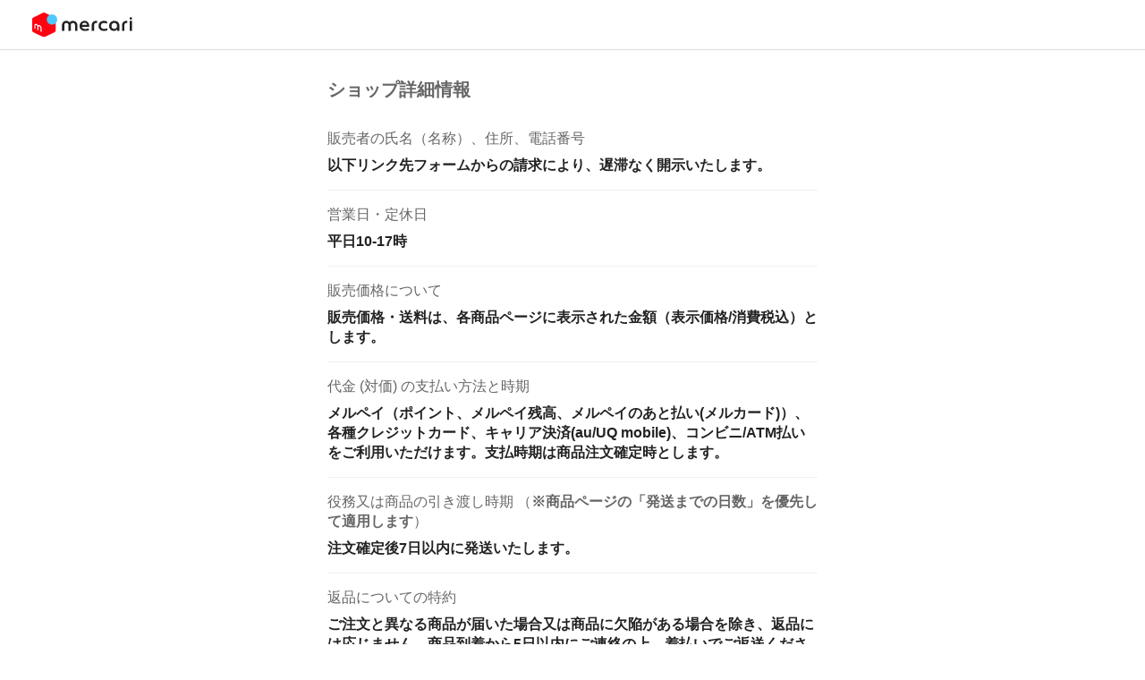

--- FILE ---
content_type: text/html; charset=utf-8
request_url: https://mercari-shops.com/shops/EYm7D6wsozANrfcVhmB7KH/details
body_size: 12353
content:
<!DOCTYPE html><html lang="ja"><head><meta charSet="utf-8" data-next-head=""/><title data-next-head="">JPMGインテリア（優良受賞店） - メルカリShops</title><link rel="icon" type="image/png" sizes="16x16" href="/_next/static/media/16x16.68f3b7ed.png" data-next-head=""/><link rel="icon" type="image/png" sizes="32x32" href="/_next/static/media/32x32.67a7367b.png" data-next-head=""/><meta name="description" content="私たちの会社は、海外製品の輸入と日本国内での販売を専門としています。
高品質で独特の価値を持つ商品を、国内の消費者やビジネス向けに提供することで、日本市場に新たな魅力と選択肢をもたらしています。
厳選された製品の品質管理と、効率的な流通ネットワークを通じて、お客様に信頼性と満足を提供しています。
また、地域の文化やニー" data-next-head=""/><meta http-equiv="x-dns-prefetch-control" content="on" data-next-head=""/><meta name="viewport" content="width=device-width,initial-scale=1,viewport-fit=cover" data-next-head=""/><meta property="og:type" content="website" data-next-head=""/><meta property="og:url" content="" data-next-head=""/><meta property="og:site_name" content="メルカリShops" data-next-head=""/><meta property="og:title" content="JPMGインテリア（優良受賞店） - メルカリShops" data-next-head=""/><meta property="og:description" content="私たちの会社は、海外製品の輸入と日本国内での販売を専門としています。
高品質で独特の価値を持つ商品を、国内の消費者やビジネス向けに提供することで、日本市場に新たな魅力と選択肢をもたらしています。
厳選された製品の品質管理と、効率的な流通ネットワークを通じて、お客様に信頼性と満足を提供しています。
また、地域の文化やニー" data-next-head=""/><meta property="og:image" content="https://assets.mercari-shops-static.com/-/large/plain/BmkwMsGgLz9oxZKLfqRgoM.jpg" data-next-head=""/><meta name="twitter:card" content="summary" data-next-head=""/><meta name="twitter:site" content="@mercarishops" data-next-head=""/><meta name="twitter:url" content="" data-next-head=""/><meta name="twitter:title" content="JPMGインテリア（優良受賞店） - メルカリShops" data-next-head=""/><meta name="twitter:description" content="私たちの会社は、海外製品の輸入と日本国内での販売を専門としています。
高品質で独特の価値を持つ商品を、国内の消費者やビジネス向けに提供することで、日本市場に新たな魅力と選択肢をもたらしています。
厳選された製品の品質管理と、効率的な流通ネットワークを通じて、お客様に信頼性と満足を提供しています。
また、地域の文化やニー" data-next-head=""/><meta name="twitter:image" content="https://assets.mercari-shops-static.com/-/large/plain/BmkwMsGgLz9oxZKLfqRgoM.jpg" data-next-head=""/><link rel="dns-prefetch" href="https://assets.mercari-shops-static.com"/><link rel="preconnect" href="https://assets.mercari-shops-static.com"/><link rel="dns-prefetch" href="//www.googletagmanager.com"/><link rel="preconnect" href="//www.googletagmanager.com"/><meta name="google-site-verification" content="xnNORlJFJz6RUeh3CiSm3H0xHcQLFHWR_0HFYaX5yfw"/><script>if(~navigator.userAgent.indexOf(atob('TWVyY2FyaV9yLw=='))){var style=document.createElement('style'),css='#header,#footer,#title-for-pc{display:none;}';style.type='text/css';style.appendChild(document.createTextNode(css));document.head.appendChild(style);}var colorMode=new URLSearchParams(window.location.search).get('colorMode');if(!colorMode){colorMode=localStorage.getItem('common:colorMode');}if(colorMode==='dark'){document.documentElement.classList.add('dark');document.documentElement.classList.add('dark-theme');}</script><link rel="preload" href="/_next/static/css/ee0c5137e19767c0.css" as="style"/><link rel="stylesheet" href="/_next/static/css/ee0c5137e19767c0.css" data-n-g=""/><noscript data-n-css=""></noscript><script defer="" nomodule="" src="/_next/static/chunks/polyfills-42372ed130431b0a.js"></script><script defer="" src="/_next/static/chunks/17698-faa9cca4e2d1b4ba.js"></script><script defer="" src="/_next/static/chunks/79582.8226de94628cea1e.js"></script><script defer="" src="/_next/static/chunks/92872.ff6451e20f4afed0.js"></script><script src="/_next/static/chunks/webpack-79f03185b340fade.js" defer=""></script><script src="/_next/static/chunks/framework-d258b524da4597fc.js" defer=""></script><script src="/_next/static/chunks/main-516b7a3e30296147.js" defer=""></script><script src="/_next/static/chunks/pages/_app-eed2d949095a03b0.js" defer=""></script><script src="/_next/static/chunks/98652-69964d65109b9aed.js" defer=""></script><script src="/_next/static/chunks/51769-c534fad68f697d6b.js" defer=""></script><script src="/_next/static/chunks/55088-b9b70204610f8840.js" defer=""></script><script src="/_next/static/chunks/78806-538e28c77889836f.js" defer=""></script><script src="/_next/static/chunks/69059-8cdeb3dfad550ce1.js" defer=""></script><script src="/_next/static/chunks/69524-82d73eb86e7863cf.js" defer=""></script><script src="/_next/static/chunks/pages/shops/%5Bid%5D/details-e69464c4e620a51d.js" defer=""></script><script src="/_next/static/AfUdnuqiUdD6pAnkb9Szy/_buildManifest.js" defer=""></script><script src="/_next/static/AfUdnuqiUdD6pAnkb9Szy/_ssgManifest.js" defer=""></script></head><body class="font-body global dark:bg-brandMono-900"><div id="__next"><div id="header" style="position:sticky;top:0;z-index:2000"><div class="flex items-center border-b border-b-brandGray-200 bg-brandGray-50 px-2 dark:border-b-brandGray-800 dark:bg-brandGray-800 xl:px-9 justify-center xl:justify-between" style="height:56px"><div class="flex w-full items-center justify-between"><svg xmlns="http://www.w3.org/2000/svg" width="24" height="24" fill="none" class="h-5 w-5 fill-brandGray-700 dark:fill-brandGray-200 xl:hidden" viewBox="0 0 24 24" aria-label="back" data-testid="header-back-icon"><g clip-path="url(#ChevronLeft_svg__a)"><path d="M8.27 12.25a.41.41 0 0 1 0-.58l8-8a1.004 1.004 0 1 0-1.42-1.42l-8 8a2.44 2.44 0 0 0 0 3.42l8 8a1 1 0 0 0 .71.29.998.998 0 0 0 .71-1.71l-8-8Z"></path></g><defs><clipPath id="ChevronLeft_svg__a"><path d="M0 0h24v24H0z"></path></clipPath></defs></svg><a href="https://jp.mercari.com"><img src="/_next/static/media/logo_mercari_h.80a4331b.svg" alt="mercari" class="h-7 h-[27.5px] w-[112px]"/></a><div class="h-5 w-5 xl:hidden"></div></div></div></div><style data-emotion="css-global 1q7h717">:host,:root,[data-theme]{--chakra-ring-inset:var(--chakra-empty,/*!*/ /*!*/);--chakra-ring-offset-width:0px;--chakra-ring-offset-color:#fff;--chakra-ring-color:rgba(66, 153, 225, 0.6);--chakra-ring-offset-shadow:0 0 #0000;--chakra-ring-shadow:0 0 #0000;--chakra-space-x-reverse:0;--chakra-space-y-reverse:0;--chakra-colors-transparent:transparent;--chakra-colors-current:currentColor;--chakra-colors-black:#000000;--chakra-colors-white:#FFFFFF;--chakra-colors-whiteAlpha-50:rgba(255, 255, 255, 0.04);--chakra-colors-whiteAlpha-100:rgba(255, 255, 255, 0.06);--chakra-colors-whiteAlpha-200:rgba(255, 255, 255, 0.08);--chakra-colors-whiteAlpha-300:rgba(255, 255, 255, 0.16);--chakra-colors-whiteAlpha-400:rgba(255, 255, 255, 0.24);--chakra-colors-whiteAlpha-500:rgba(255, 255, 255, 0.36);--chakra-colors-whiteAlpha-600:rgba(255, 255, 255, 0.48);--chakra-colors-whiteAlpha-700:rgba(255, 255, 255, 0.64);--chakra-colors-whiteAlpha-800:rgba(255, 255, 255, 0.80);--chakra-colors-whiteAlpha-900:rgba(255, 255, 255, 0.92);--chakra-colors-blackAlpha-50:rgba(0, 0, 0, 0.04);--chakra-colors-blackAlpha-100:rgba(0, 0, 0, 0.06);--chakra-colors-blackAlpha-200:rgba(0, 0, 0, 0.08);--chakra-colors-blackAlpha-300:rgba(0, 0, 0, 0.16);--chakra-colors-blackAlpha-400:rgba(0, 0, 0, 0.24);--chakra-colors-blackAlpha-500:rgba(0, 0, 0, 0.36);--chakra-colors-blackAlpha-600:rgba(0, 0, 0, 0.48);--chakra-colors-blackAlpha-700:rgba(0, 0, 0, 0.64);--chakra-colors-blackAlpha-800:rgba(0, 0, 0, 0.80);--chakra-colors-blackAlpha-900:rgba(0, 0, 0, 0.92);--chakra-colors-gray-50:#F7FAFC;--chakra-colors-gray-100:#EDF2F7;--chakra-colors-gray-200:#E2E8F0;--chakra-colors-gray-300:#CBD5E0;--chakra-colors-gray-400:#A0AEC0;--chakra-colors-gray-500:#718096;--chakra-colors-gray-600:#4A5568;--chakra-colors-gray-700:#2D3748;--chakra-colors-gray-800:#1A202C;--chakra-colors-gray-900:#171923;--chakra-colors-red-50:#FFF5F5;--chakra-colors-red-100:#FED7D7;--chakra-colors-red-200:#FEB2B2;--chakra-colors-red-300:#FC8181;--chakra-colors-red-400:#F56565;--chakra-colors-red-500:#E53E3E;--chakra-colors-red-600:#C53030;--chakra-colors-red-700:#9B2C2C;--chakra-colors-red-800:#822727;--chakra-colors-red-900:#63171B;--chakra-colors-orange-50:#FFFAF0;--chakra-colors-orange-100:#FEEBC8;--chakra-colors-orange-200:#FBD38D;--chakra-colors-orange-300:#F6AD55;--chakra-colors-orange-400:#ED8936;--chakra-colors-orange-500:#DD6B20;--chakra-colors-orange-600:#C05621;--chakra-colors-orange-700:#9C4221;--chakra-colors-orange-800:#7B341E;--chakra-colors-orange-900:#652B19;--chakra-colors-yellow-50:#FFFFF0;--chakra-colors-yellow-100:#FEFCBF;--chakra-colors-yellow-200:#FAF089;--chakra-colors-yellow-300:#F6E05E;--chakra-colors-yellow-400:#ECC94B;--chakra-colors-yellow-500:#D69E2E;--chakra-colors-yellow-600:#B7791F;--chakra-colors-yellow-700:#975A16;--chakra-colors-yellow-800:#744210;--chakra-colors-yellow-900:#5F370E;--chakra-colors-green-50:#F0FFF4;--chakra-colors-green-100:#C6F6D5;--chakra-colors-green-200:#9AE6B4;--chakra-colors-green-300:#68D391;--chakra-colors-green-400:#48BB78;--chakra-colors-green-500:#38A169;--chakra-colors-green-600:#2F855A;--chakra-colors-green-700:#276749;--chakra-colors-green-800:#22543D;--chakra-colors-green-900:#1C4532;--chakra-colors-teal-50:#E6FFFA;--chakra-colors-teal-100:#B2F5EA;--chakra-colors-teal-200:#81E6D9;--chakra-colors-teal-300:#4FD1C5;--chakra-colors-teal-400:#38B2AC;--chakra-colors-teal-500:#319795;--chakra-colors-teal-600:#2C7A7B;--chakra-colors-teal-700:#285E61;--chakra-colors-teal-800:#234E52;--chakra-colors-teal-900:#1D4044;--chakra-colors-blue-50:#ebf8ff;--chakra-colors-blue-100:#bee3f8;--chakra-colors-blue-200:#90cdf4;--chakra-colors-blue-300:#63b3ed;--chakra-colors-blue-400:#4299e1;--chakra-colors-blue-500:#3182ce;--chakra-colors-blue-600:#2b6cb0;--chakra-colors-blue-700:#2c5282;--chakra-colors-blue-800:#2a4365;--chakra-colors-blue-900:#1A365D;--chakra-colors-cyan-50:#EDFDFD;--chakra-colors-cyan-100:#C4F1F9;--chakra-colors-cyan-200:#9DECF9;--chakra-colors-cyan-300:#76E4F7;--chakra-colors-cyan-400:#0BC5EA;--chakra-colors-cyan-500:#00B5D8;--chakra-colors-cyan-600:#00A3C4;--chakra-colors-cyan-700:#0987A0;--chakra-colors-cyan-800:#086F83;--chakra-colors-cyan-900:#065666;--chakra-colors-purple-50:#FAF5FF;--chakra-colors-purple-100:#E9D8FD;--chakra-colors-purple-200:#D6BCFA;--chakra-colors-purple-300:#B794F4;--chakra-colors-purple-400:#9F7AEA;--chakra-colors-purple-500:#805AD5;--chakra-colors-purple-600:#6B46C1;--chakra-colors-purple-700:#553C9A;--chakra-colors-purple-800:#44337A;--chakra-colors-purple-900:#322659;--chakra-colors-pink-50:#FFF5F7;--chakra-colors-pink-100:#FED7E2;--chakra-colors-pink-200:#FBB6CE;--chakra-colors-pink-300:#F687B3;--chakra-colors-pink-400:#ED64A6;--chakra-colors-pink-500:#D53F8C;--chakra-colors-pink-600:#B83280;--chakra-colors-pink-700:#97266D;--chakra-colors-pink-800:#702459;--chakra-colors-pink-900:#521B41;--chakra-colors-linkedin-50:#E8F4F9;--chakra-colors-linkedin-100:#CFEDFB;--chakra-colors-linkedin-200:#9BDAF3;--chakra-colors-linkedin-300:#68C7EC;--chakra-colors-linkedin-400:#34B3E4;--chakra-colors-linkedin-500:#00A0DC;--chakra-colors-linkedin-600:#008CC9;--chakra-colors-linkedin-700:#0077B5;--chakra-colors-linkedin-800:#005E93;--chakra-colors-linkedin-900:#004471;--chakra-colors-facebook-50:#E8F4F9;--chakra-colors-facebook-100:#D9DEE9;--chakra-colors-facebook-200:#B7C2DA;--chakra-colors-facebook-300:#6482C0;--chakra-colors-facebook-400:#4267B2;--chakra-colors-facebook-500:#385898;--chakra-colors-facebook-600:#314E89;--chakra-colors-facebook-700:#29487D;--chakra-colors-facebook-800:#223B67;--chakra-colors-facebook-900:#1E355B;--chakra-colors-messenger-50:#D0E6FF;--chakra-colors-messenger-100:#B9DAFF;--chakra-colors-messenger-200:#A2CDFF;--chakra-colors-messenger-300:#7AB8FF;--chakra-colors-messenger-400:#2E90FF;--chakra-colors-messenger-500:#0078FF;--chakra-colors-messenger-600:#0063D1;--chakra-colors-messenger-700:#0052AC;--chakra-colors-messenger-800:#003C7E;--chakra-colors-messenger-900:#002C5C;--chakra-colors-whatsapp-50:#dffeec;--chakra-colors-whatsapp-100:#b9f5d0;--chakra-colors-whatsapp-200:#90edb3;--chakra-colors-whatsapp-300:#65e495;--chakra-colors-whatsapp-400:#3cdd78;--chakra-colors-whatsapp-500:#22c35e;--chakra-colors-whatsapp-600:#179848;--chakra-colors-whatsapp-700:#0c6c33;--chakra-colors-whatsapp-800:#01421c;--chakra-colors-whatsapp-900:#001803;--chakra-colors-twitter-50:#E5F4FD;--chakra-colors-twitter-100:#C8E9FB;--chakra-colors-twitter-200:#A8DCFA;--chakra-colors-twitter-300:#83CDF7;--chakra-colors-twitter-400:#57BBF5;--chakra-colors-twitter-500:#1DA1F2;--chakra-colors-twitter-600:#1A94DA;--chakra-colors-twitter-700:#1681BF;--chakra-colors-twitter-800:#136B9E;--chakra-colors-twitter-900:#0D4D71;--chakra-colors-telegram-50:#E3F2F9;--chakra-colors-telegram-100:#C5E4F3;--chakra-colors-telegram-200:#A2D4EC;--chakra-colors-telegram-300:#7AC1E4;--chakra-colors-telegram-400:#47A9DA;--chakra-colors-telegram-500:#0088CC;--chakra-colors-telegram-600:#007AB8;--chakra-colors-telegram-700:#006BA1;--chakra-colors-telegram-800:#005885;--chakra-colors-telegram-900:#003F5E;--chakra-colors-staticWhite:#fff;--chakra-colors-staticBlack:#000;--chakra-colors-brandBlue-50:#e8f8ff;--chakra-colors-brandBlue-100:#c9eBff;--chakra-colors-brandBlue-200:#96d8ff;--chakra-colors-brandBlue-300:#63c5ff;--chakra-colors-brandBlue-400:#30b2ff;--chakra-colors-brandBlue-500:#0095ee;--chakra-colors-brandBlue-600:#0073cc;--chakra-colors-brandBlue-700:#0056ab;--chakra-colors-brandBlue-800:#003d8a;--chakra-colors-brandBlue-900:#002b72;--chakra-colors-brandRed-50:#fdf6f5;--chakra-colors-brandRed-100:#fceceb;--chakra-colors-brandRed-200:#f9dad8;--chakra-colors-brandRed-300:#f4b5b1;--chakra-colors-brandRed-400:#e96b64;--chakra-colors-brandRed-500:#e3463d;--chakra-colors-brandRed-600:#c32c31;--chakra-colors-brandRed-700:#a31e2d;--chakra-colors-brandRed-800:#831329;--chakra-colors-brandRed-900:#6c0b26;--chakra-colors-brandGray-50:#fff;--chakra-colors-brandGray-100:#efefef;--chakra-colors-brandGray-200:#ddd;--chakra-colors-brandGray-300:#ccc;--chakra-colors-brandGray-400:#999;--chakra-colors-brandGray-500:#666;--chakra-colors-brandGray-600:#444;--chakra-colors-brandGray-700:#333;--chakra-colors-brandGray-800:#222;--chakra-colors-brandGray-900:#000;--chakra-colors-semanticRed-50:#fdf3f3;--chakra-colors-semanticRed-100:#fbe6e6;--chakra-colors-semanticRed-200:#f8cece;--chakra-colors-semanticRed-300:#f19e9e;--chakra-colors-semanticRed-400:#e23d3d;--chakra-colors-semanticRed-500:#db0c0c;--chakra-colors-semanticRed-600:#c40a0a;--chakra-colors-semanticRed-700:#9d0620;--chakra-colors-semanticRed-800:#7f0323;--chakra-colors-semanticRed-900:#690225;--chakra-colors-semanticOrange-50:#fffaf4;--chakra-colors-semanticOrange-100:#fef4ea;--chakra-colors-semanticOrange-200:#fee8d5;--chakra-colors-semanticOrange-300:#fecdab;--chakra-colors-semanticOrange-400:#fd9357;--chakra-colors-semanticOrange-500:#fc642d;--chakra-colors-semanticOrange-600:#d84420;--chakra-colors-semanticOrange-700:#b52a16;--chakra-colors-semanticOrange-800:#92150e;--chakra-colors-semanticOrange-900:#78080a;--chakra-colors-semanticGreen-50:#e9ffdd;--chakra-colors-semanticGreen-100:#d3fdc0;--chakra-colors-semanticGreen-200:#a7f88d;--chakra-colors-semanticGreen-300:#68e64c;--chakra-colors-semanticGreen-400:#45cd1f;--chakra-colors-semanticGreen-500:#00ac00;--chakra-colors-semanticGreen-600:#009a00;--chakra-colors-semanticGreen-700:#007800;--chakra-colors-semanticGreen-800:#006700;--chakra-colors-semanticGreen-900:#99521c;--chakra-colors-legacyYellow-50:#fff6de;--chakra-colors-decorativeYellow-50:#FDF1F3;--chakra-colors-decorativeYellow-100:#FFDCDF;--chakra-colors-decorativeYellow-200:#FFA8AE;--chakra-colors-decorativeYellow-300:#FF6574;--chakra-colors-decorativeYellow-400:#FFCC33;--chakra-colors-decorativeYellow-500:#FFB818;--chakra-colors-decorativeYellow-600:#DB9611;--chakra-colors-decorativeYellow-700:#B7780C;--chakra-colors-decorativeYellow-800:#935B07;--chakra-colors-decorativeYellow-900:#7A4704;--chakra-colors-brandMono-50:#fff;--chakra-colors-brandMono-100:#F5F5F5;--chakra-colors-brandMono-200:#E5E5E5;--chakra-colors-brandMono-300:#ccc;--chakra-colors-brandMono-400:#999;--chakra-colors-brandMono-500:#666;--chakra-colors-brandMono-600:#4C4C4C;--chakra-colors-brandMono-700:#404040;--chakra-colors-brandMono-800:#333;--chakra-colors-brandMono-900:#222;--chakra-colors-semanticSuccess-50:#E4FFEC;--chakra-colors-semanticSuccess-100:#CDFBD2;--chakra-colors-semanticSuccess-200:#9CF8AF;--chakra-colors-semanticSuccess-300:#69EB90;--chakra-colors-semanticSuccess-400:#42D87E;--chakra-colors-semanticSuccess-500:#0FBF67;--chakra-colors-semanticSuccess-600:#0AA466;--chakra-colors-semanticSuccess-700:#078962;--chakra-colors-semanticSuccess-800:#035948;--chakra-colors-semanticSuccess-900:#023B30;--chakra-colors-semanticAttention-50:#FDF1F3;--chakra-colors-semanticAttention-100:#FFDCDF;--chakra-colors-semanticAttention-200:#FFA8AE;--chakra-colors-semanticAttention-300:#FF6574;--chakra-colors-semanticAttention-400:#FF5257;--chakra-colors-semanticAttention-500:#FF333F;--chakra-colors-semanticAttention-600:#E32B36;--chakra-colors-semanticAttention-700:#C6242E;--chakra-colors-semanticAttention-800:#9B1C27;--chakra-colors-semanticAttention-900:#701524;--chakra-borders-none:0;--chakra-borders-1px:1px solid;--chakra-borders-2px:2px solid;--chakra-borders-4px:4px solid;--chakra-borders-8px:8px solid;--chakra-fonts-heading:-apple-system,BlinkMacSystemFont,"Segoe UI",Helvetica,Arial,sans-serif,"Apple Color Emoji","Segoe UI Emoji","Segoe UI Symbol";--chakra-fonts-body:-apple-system,BlinkMacSystemFont,"Segoe UI",Helvetica,Arial,sans-serif,"Apple Color Emoji","Segoe UI Emoji","Segoe UI Symbol";--chakra-fonts-mono:SFMono-Regular,Menlo,Monaco,Consolas,"Liberation Mono","Courier New",monospace;--chakra-fontSizes-3xs:0.45rem;--chakra-fontSizes-2xs:0.625rem;--chakra-fontSizes-xs:0.75rem;--chakra-fontSizes-sm:0.875rem;--chakra-fontSizes-md:1rem;--chakra-fontSizes-lg:1.125rem;--chakra-fontSizes-xl:1.25rem;--chakra-fontSizes-2xl:1.5rem;--chakra-fontSizes-3xl:1.875rem;--chakra-fontSizes-4xl:2.25rem;--chakra-fontSizes-5xl:3rem;--chakra-fontSizes-6xl:3.75rem;--chakra-fontSizes-7xl:4.5rem;--chakra-fontSizes-8xl:6rem;--chakra-fontSizes-9xl:8rem;--chakra-fontSizes-x3small:0.625rem;--chakra-fontSizes-x2small:0.6875rem;--chakra-fontSizes-xsmall:0.75rem;--chakra-fontSizes-small:0.875rem;--chakra-fontSizes-medium:1rem;--chakra-fontSizes-large:1.0625rem;--chakra-fontSizes-xlarge:1.25rem;--chakra-fontSizes-x2large:1.5rem;--chakra-fontSizes-x3large:1.75rem;--chakra-fontWeights-hairline:100;--chakra-fontWeights-thin:200;--chakra-fontWeights-light:300;--chakra-fontWeights-normal:400;--chakra-fontWeights-medium:500;--chakra-fontWeights-semibold:600;--chakra-fontWeights-bold:700;--chakra-fontWeights-extrabold:800;--chakra-fontWeights-black:900;--chakra-fontWeights-regular:400;--chakra-fontWeights-strong:700;--chakra-letterSpacings-tighter:-0.05em;--chakra-letterSpacings-tight:-0.025em;--chakra-letterSpacings-normal:0;--chakra-letterSpacings-wide:0.025em;--chakra-letterSpacings-wider:0.05em;--chakra-letterSpacings-widest:0.1em;--chakra-lineHeights-3:.75rem;--chakra-lineHeights-4:1rem;--chakra-lineHeights-5:1.25rem;--chakra-lineHeights-6:1.5rem;--chakra-lineHeights-7:1.75rem;--chakra-lineHeights-8:2rem;--chakra-lineHeights-9:2.25rem;--chakra-lineHeights-10:2.5rem;--chakra-lineHeights-normal:normal;--chakra-lineHeights-none:1;--chakra-lineHeights-shorter:1.25;--chakra-lineHeights-short:1.375;--chakra-lineHeights-base:1.4;--chakra-lineHeights-tall:1.625;--chakra-lineHeights-taller:2;--chakra-radii-none:0;--chakra-radii-sm:0.125rem;--chakra-radii-base:0.25rem;--chakra-radii-md:0.375rem;--chakra-radii-lg:0.5rem;--chakra-radii-xl:0.75rem;--chakra-radii-2xl:1rem;--chakra-radii-3xl:1.5rem;--chakra-radii-full:9999px;--chakra-space-1:0.25rem;--chakra-space-2:0.5rem;--chakra-space-3:0.75rem;--chakra-space-4:1rem;--chakra-space-5:1.25rem;--chakra-space-6:1.5rem;--chakra-space-7:1.75rem;--chakra-space-8:2rem;--chakra-space-9:2.25rem;--chakra-space-10:2.5rem;--chakra-space-12:3rem;--chakra-space-14:3.5rem;--chakra-space-16:4rem;--chakra-space-20:5rem;--chakra-space-24:6rem;--chakra-space-28:7rem;--chakra-space-32:8rem;--chakra-space-36:9rem;--chakra-space-40:10rem;--chakra-space-44:11rem;--chakra-space-48:12rem;--chakra-space-52:13rem;--chakra-space-56:14rem;--chakra-space-60:15rem;--chakra-space-64:16rem;--chakra-space-72:18rem;--chakra-space-80:20rem;--chakra-space-96:24rem;--chakra-space-px:1px;--chakra-space-0-5:0.125rem;--chakra-space-1-5:0.375rem;--chakra-space-2-5:0.625rem;--chakra-space-3-5:0.875rem;--chakra-shadows-xs:0 0 0 1px rgba(0, 0, 0, 0.05);--chakra-shadows-sm:0 1px 2px 0 rgba(0, 0, 0, 0.05);--chakra-shadows-base:0 1px 3px 0 rgba(0, 0, 0, 0.1),0 1px 2px 0 rgba(0, 0, 0, 0.06);--chakra-shadows-md:0 4px 6px -1px rgba(0, 0, 0, 0.1),0 2px 4px -1px rgba(0, 0, 0, 0.06);--chakra-shadows-lg:0 10px 15px -3px rgba(0, 0, 0, 0.1),0 4px 6px -2px rgba(0, 0, 0, 0.05);--chakra-shadows-xl:0 20px 25px -5px rgba(0, 0, 0, 0.1),0 10px 10px -5px rgba(0, 0, 0, 0.04);--chakra-shadows-2xl:0 25px 50px -12px rgba(0, 0, 0, 0.25);--chakra-shadows-outline:0 0 0 3px rgba(66, 153, 225, 0.6);--chakra-shadows-inner:inset 0 2px 4px 0 rgba(0,0,0,0.06);--chakra-shadows-none:none;--chakra-shadows-dark-lg:rgba(0, 0, 0, 0.1) 0px 0px 0px 1px,rgba(0, 0, 0, 0.2) 0px 5px 10px,rgba(0, 0, 0, 0.4) 0px 15px 40px;--chakra-sizes-1:0.25rem;--chakra-sizes-2:0.5rem;--chakra-sizes-3:0.75rem;--chakra-sizes-4:1rem;--chakra-sizes-5:1.25rem;--chakra-sizes-6:1.5rem;--chakra-sizes-7:1.75rem;--chakra-sizes-8:2rem;--chakra-sizes-9:2.25rem;--chakra-sizes-10:2.5rem;--chakra-sizes-12:3rem;--chakra-sizes-14:3.5rem;--chakra-sizes-16:4rem;--chakra-sizes-20:5rem;--chakra-sizes-24:6rem;--chakra-sizes-28:7rem;--chakra-sizes-32:8rem;--chakra-sizes-36:9rem;--chakra-sizes-40:10rem;--chakra-sizes-44:11rem;--chakra-sizes-48:12rem;--chakra-sizes-52:13rem;--chakra-sizes-56:14rem;--chakra-sizes-60:15rem;--chakra-sizes-64:16rem;--chakra-sizes-72:18rem;--chakra-sizes-80:20rem;--chakra-sizes-96:24rem;--chakra-sizes-px:1px;--chakra-sizes-0-5:0.125rem;--chakra-sizes-1-5:0.375rem;--chakra-sizes-2-5:0.625rem;--chakra-sizes-3-5:0.875rem;--chakra-sizes-max:max-content;--chakra-sizes-min:min-content;--chakra-sizes-full:100%;--chakra-sizes-3xs:14rem;--chakra-sizes-2xs:16rem;--chakra-sizes-xs:20rem;--chakra-sizes-sm:24rem;--chakra-sizes-md:28rem;--chakra-sizes-lg:32rem;--chakra-sizes-xl:36rem;--chakra-sizes-2xl:42rem;--chakra-sizes-3xl:48rem;--chakra-sizes-4xl:56rem;--chakra-sizes-5xl:64rem;--chakra-sizes-6xl:72rem;--chakra-sizes-7xl:80rem;--chakra-sizes-8xl:90rem;--chakra-sizes-prose:60ch;--chakra-sizes-container-sm:640px;--chakra-sizes-container-md:768px;--chakra-sizes-container-lg:1024px;--chakra-sizes-container-xl:1280px;--chakra-zIndices-hide:-1;--chakra-zIndices-auto:auto;--chakra-zIndices-base:0;--chakra-zIndices-docked:10;--chakra-zIndices-dropdown:1000;--chakra-zIndices-sticky:1100;--chakra-zIndices-banner:1200;--chakra-zIndices-overlay:1300;--chakra-zIndices-modal:1400;--chakra-zIndices-popover:1500;--chakra-zIndices-skipLink:1600;--chakra-zIndices-toast:1700;--chakra-zIndices-tooltip:1800;--chakra-transition-property-common:background-color,border-color,color,fill,stroke,opacity,box-shadow,transform;--chakra-transition-property-colors:background-color,border-color,color,fill,stroke;--chakra-transition-property-dimensions:width,height;--chakra-transition-property-position:left,right,top,bottom;--chakra-transition-property-background:background-color,background-image,background-position;--chakra-transition-easing-ease-in:cubic-bezier(0.4, 0, 1, 1);--chakra-transition-easing-ease-out:cubic-bezier(0, 0, 0.2, 1);--chakra-transition-easing-ease-in-out:cubic-bezier(0.4, 0, 0.2, 1);--chakra-transition-duration-ultra-fast:50ms;--chakra-transition-duration-faster:100ms;--chakra-transition-duration-fast:150ms;--chakra-transition-duration-normal:200ms;--chakra-transition-duration-slow:300ms;--chakra-transition-duration-slower:400ms;--chakra-transition-duration-ultra-slow:500ms;--chakra-blur-none:0;--chakra-blur-sm:4px;--chakra-blur-base:8px;--chakra-blur-md:12px;--chakra-blur-lg:16px;--chakra-blur-xl:24px;--chakra-blur-2xl:40px;--chakra-blur-3xl:64px;}.chakra-ui-light :host:not([data-theme]),.chakra-ui-light :root:not([data-theme]),.chakra-ui-light [data-theme]:not([data-theme]),[data-theme=light] :host:not([data-theme]),[data-theme=light] :root:not([data-theme]),[data-theme=light] [data-theme]:not([data-theme]),:host[data-theme=light],:root[data-theme=light],[data-theme][data-theme=light]{--chakra-colors-chakra-body-text:var(--chakra-colors-gray-800);--chakra-colors-chakra-body-bg:var(--chakra-colors-white);--chakra-colors-chakra-border-color:var(--chakra-colors-gray-200);--chakra-colors-chakra-subtle-bg:var(--chakra-colors-gray-100);--chakra-colors-chakra-placeholder-color:var(--chakra-colors-gray-500);}.chakra-ui-dark :host:not([data-theme]),.chakra-ui-dark :root:not([data-theme]),.chakra-ui-dark [data-theme]:not([data-theme]),[data-theme=dark] :host:not([data-theme]),[data-theme=dark] :root:not([data-theme]),[data-theme=dark] [data-theme]:not([data-theme]),:host[data-theme=dark],:root[data-theme=dark],[data-theme][data-theme=dark]{--chakra-colors-chakra-body-text:var(--chakra-colors-whiteAlpha-900);--chakra-colors-chakra-body-bg:var(--chakra-colors-gray-800);--chakra-colors-chakra-border-color:var(--chakra-colors-whiteAlpha-300);--chakra-colors-chakra-subtle-bg:var(--chakra-colors-gray-700);--chakra-colors-chakra-placeholder-color:var(--chakra-colors-whiteAlpha-400);}</style><style data-emotion="css-global 3kbdol">html{line-height:1.5;-webkit-text-size-adjust:100%;font-family:system-ui,sans-serif;-webkit-font-smoothing:antialiased;text-rendering:optimizeLegibility;-moz-osx-font-smoothing:grayscale;touch-action:manipulation;}body{position:relative;min-height:100%;font-feature-settings:'kern';}*,*::before,*::after{border-width:0;border-style:solid;box-sizing:border-box;}main{display:block;}hr{border-top-width:1px;box-sizing:content-box;height:0;overflow:visible;}pre,code,kbd,samp{font-family:SFMono-Regular,Menlo,Monaco,Consolas,monospace;font-size:1em;}a{background-color:transparent;color:inherit;-webkit-text-decoration:inherit;text-decoration:inherit;}abbr[title]{border-bottom:none;-webkit-text-decoration:underline;text-decoration:underline;-webkit-text-decoration:underline dotted;-webkit-text-decoration:underline dotted;text-decoration:underline dotted;}b,strong{font-weight:bold;}small{font-size:80%;}sub,sup{font-size:75%;line-height:0;position:relative;vertical-align:baseline;}sub{bottom:-0.25em;}sup{top:-0.5em;}img{border-style:none;}button,input,optgroup,select,textarea{font-family:inherit;font-size:100%;line-height:1.15;margin:0;}button,input{overflow:visible;}button,select{text-transform:none;}button::-moz-focus-inner,[type="button"]::-moz-focus-inner,[type="reset"]::-moz-focus-inner,[type="submit"]::-moz-focus-inner{border-style:none;padding:0;}fieldset{padding:0.35em 0.75em 0.625em;}legend{box-sizing:border-box;color:inherit;display:table;max-width:100%;padding:0;white-space:normal;}progress{vertical-align:baseline;}textarea{overflow:auto;}[type="checkbox"],[type="radio"]{box-sizing:border-box;padding:0;}[type="number"]::-webkit-inner-spin-button,[type="number"]::-webkit-outer-spin-button{-webkit-appearance:none!important;}input[type="number"]{-moz-appearance:textfield;}[type="search"]{-webkit-appearance:textfield;outline-offset:-2px;}[type="search"]::-webkit-search-decoration{-webkit-appearance:none!important;}::-webkit-file-upload-button{-webkit-appearance:button;font:inherit;}details{display:block;}summary{display:-webkit-box;display:-webkit-list-item;display:-ms-list-itembox;display:list-item;}template{display:none;}[hidden]{display:none!important;}body,blockquote,dl,dd,h1,h2,h3,h4,h5,h6,hr,figure,p,pre{margin:0;}button{background:transparent;padding:0;}fieldset{margin:0;padding:0;}ol,ul{margin:0;padding:0;}textarea{resize:vertical;}button,[role="button"]{cursor:pointer;}button::-moz-focus-inner{border:0!important;}table{border-collapse:collapse;}h1,h2,h3,h4,h5,h6{font-size:inherit;font-weight:inherit;}button,input,optgroup,select,textarea{padding:0;line-height:inherit;color:inherit;}img,svg,video,canvas,audio,iframe,embed,object{display:block;}img,video{max-width:100%;height:auto;}[data-js-focus-visible] :focus:not([data-focus-visible-added]):not([data-focus-visible-disabled]){outline:none;box-shadow:none;}select::-ms-expand{display:none;}:root{--chakra-vh:100vh;}@supports (height: -webkit-fill-available){:root{--chakra-vh:-webkit-fill-available;}}@supports (height: -moz-fill-available){:root{--chakra-vh:-moz-fill-available;}}@supports (height: 100dvh){:root{--chakra-vh:100dvh;}}</style><style data-emotion="css-global vtd9m">body{font-family:"Helvetica Neue",Arial,"Hiragino Kaku Gothic ProN","Hiragino Sans",Meiryo,sans-serif;color:var(--chakra-colors-brandGray-800);background:var(--chakra-colors-brandGray-100);transition-property:background-color;transition-duration:var(--chakra-transition-duration-normal);line-height:var(--chakra-lineHeights-base);}@media screen and (min-width: 75em){body{background:var(--chakra-colors-brandGray-50);}}*::-webkit-input-placeholder{color:var(--chakra-colors-chakra-placeholder-color);}*::-moz-placeholder{color:var(--chakra-colors-chakra-placeholder-color);}*:-ms-input-placeholder{color:var(--chakra-colors-chakra-placeholder-color);}*::placeholder{color:var(--chakra-colors-chakra-placeholder-color);}*,*::before,::after{border-color:var(--chakra-colors-chakra-border-color);word-wrap:break-word;}a{cursor:pointer;}</style><style data-emotion="css-global 1q7h717">:host,:root,[data-theme]{--chakra-ring-inset:var(--chakra-empty,/*!*/ /*!*/);--chakra-ring-offset-width:0px;--chakra-ring-offset-color:#fff;--chakra-ring-color:rgba(66, 153, 225, 0.6);--chakra-ring-offset-shadow:0 0 #0000;--chakra-ring-shadow:0 0 #0000;--chakra-space-x-reverse:0;--chakra-space-y-reverse:0;--chakra-colors-transparent:transparent;--chakra-colors-current:currentColor;--chakra-colors-black:#000000;--chakra-colors-white:#FFFFFF;--chakra-colors-whiteAlpha-50:rgba(255, 255, 255, 0.04);--chakra-colors-whiteAlpha-100:rgba(255, 255, 255, 0.06);--chakra-colors-whiteAlpha-200:rgba(255, 255, 255, 0.08);--chakra-colors-whiteAlpha-300:rgba(255, 255, 255, 0.16);--chakra-colors-whiteAlpha-400:rgba(255, 255, 255, 0.24);--chakra-colors-whiteAlpha-500:rgba(255, 255, 255, 0.36);--chakra-colors-whiteAlpha-600:rgba(255, 255, 255, 0.48);--chakra-colors-whiteAlpha-700:rgba(255, 255, 255, 0.64);--chakra-colors-whiteAlpha-800:rgba(255, 255, 255, 0.80);--chakra-colors-whiteAlpha-900:rgba(255, 255, 255, 0.92);--chakra-colors-blackAlpha-50:rgba(0, 0, 0, 0.04);--chakra-colors-blackAlpha-100:rgba(0, 0, 0, 0.06);--chakra-colors-blackAlpha-200:rgba(0, 0, 0, 0.08);--chakra-colors-blackAlpha-300:rgba(0, 0, 0, 0.16);--chakra-colors-blackAlpha-400:rgba(0, 0, 0, 0.24);--chakra-colors-blackAlpha-500:rgba(0, 0, 0, 0.36);--chakra-colors-blackAlpha-600:rgba(0, 0, 0, 0.48);--chakra-colors-blackAlpha-700:rgba(0, 0, 0, 0.64);--chakra-colors-blackAlpha-800:rgba(0, 0, 0, 0.80);--chakra-colors-blackAlpha-900:rgba(0, 0, 0, 0.92);--chakra-colors-gray-50:#F7FAFC;--chakra-colors-gray-100:#EDF2F7;--chakra-colors-gray-200:#E2E8F0;--chakra-colors-gray-300:#CBD5E0;--chakra-colors-gray-400:#A0AEC0;--chakra-colors-gray-500:#718096;--chakra-colors-gray-600:#4A5568;--chakra-colors-gray-700:#2D3748;--chakra-colors-gray-800:#1A202C;--chakra-colors-gray-900:#171923;--chakra-colors-red-50:#FFF5F5;--chakra-colors-red-100:#FED7D7;--chakra-colors-red-200:#FEB2B2;--chakra-colors-red-300:#FC8181;--chakra-colors-red-400:#F56565;--chakra-colors-red-500:#E53E3E;--chakra-colors-red-600:#C53030;--chakra-colors-red-700:#9B2C2C;--chakra-colors-red-800:#822727;--chakra-colors-red-900:#63171B;--chakra-colors-orange-50:#FFFAF0;--chakra-colors-orange-100:#FEEBC8;--chakra-colors-orange-200:#FBD38D;--chakra-colors-orange-300:#F6AD55;--chakra-colors-orange-400:#ED8936;--chakra-colors-orange-500:#DD6B20;--chakra-colors-orange-600:#C05621;--chakra-colors-orange-700:#9C4221;--chakra-colors-orange-800:#7B341E;--chakra-colors-orange-900:#652B19;--chakra-colors-yellow-50:#FFFFF0;--chakra-colors-yellow-100:#FEFCBF;--chakra-colors-yellow-200:#FAF089;--chakra-colors-yellow-300:#F6E05E;--chakra-colors-yellow-400:#ECC94B;--chakra-colors-yellow-500:#D69E2E;--chakra-colors-yellow-600:#B7791F;--chakra-colors-yellow-700:#975A16;--chakra-colors-yellow-800:#744210;--chakra-colors-yellow-900:#5F370E;--chakra-colors-green-50:#F0FFF4;--chakra-colors-green-100:#C6F6D5;--chakra-colors-green-200:#9AE6B4;--chakra-colors-green-300:#68D391;--chakra-colors-green-400:#48BB78;--chakra-colors-green-500:#38A169;--chakra-colors-green-600:#2F855A;--chakra-colors-green-700:#276749;--chakra-colors-green-800:#22543D;--chakra-colors-green-900:#1C4532;--chakra-colors-teal-50:#E6FFFA;--chakra-colors-teal-100:#B2F5EA;--chakra-colors-teal-200:#81E6D9;--chakra-colors-teal-300:#4FD1C5;--chakra-colors-teal-400:#38B2AC;--chakra-colors-teal-500:#319795;--chakra-colors-teal-600:#2C7A7B;--chakra-colors-teal-700:#285E61;--chakra-colors-teal-800:#234E52;--chakra-colors-teal-900:#1D4044;--chakra-colors-blue-50:#ebf8ff;--chakra-colors-blue-100:#bee3f8;--chakra-colors-blue-200:#90cdf4;--chakra-colors-blue-300:#63b3ed;--chakra-colors-blue-400:#4299e1;--chakra-colors-blue-500:#3182ce;--chakra-colors-blue-600:#2b6cb0;--chakra-colors-blue-700:#2c5282;--chakra-colors-blue-800:#2a4365;--chakra-colors-blue-900:#1A365D;--chakra-colors-cyan-50:#EDFDFD;--chakra-colors-cyan-100:#C4F1F9;--chakra-colors-cyan-200:#9DECF9;--chakra-colors-cyan-300:#76E4F7;--chakra-colors-cyan-400:#0BC5EA;--chakra-colors-cyan-500:#00B5D8;--chakra-colors-cyan-600:#00A3C4;--chakra-colors-cyan-700:#0987A0;--chakra-colors-cyan-800:#086F83;--chakra-colors-cyan-900:#065666;--chakra-colors-purple-50:#FAF5FF;--chakra-colors-purple-100:#E9D8FD;--chakra-colors-purple-200:#D6BCFA;--chakra-colors-purple-300:#B794F4;--chakra-colors-purple-400:#9F7AEA;--chakra-colors-purple-500:#805AD5;--chakra-colors-purple-600:#6B46C1;--chakra-colors-purple-700:#553C9A;--chakra-colors-purple-800:#44337A;--chakra-colors-purple-900:#322659;--chakra-colors-pink-50:#FFF5F7;--chakra-colors-pink-100:#FED7E2;--chakra-colors-pink-200:#FBB6CE;--chakra-colors-pink-300:#F687B3;--chakra-colors-pink-400:#ED64A6;--chakra-colors-pink-500:#D53F8C;--chakra-colors-pink-600:#B83280;--chakra-colors-pink-700:#97266D;--chakra-colors-pink-800:#702459;--chakra-colors-pink-900:#521B41;--chakra-colors-linkedin-50:#E8F4F9;--chakra-colors-linkedin-100:#CFEDFB;--chakra-colors-linkedin-200:#9BDAF3;--chakra-colors-linkedin-300:#68C7EC;--chakra-colors-linkedin-400:#34B3E4;--chakra-colors-linkedin-500:#00A0DC;--chakra-colors-linkedin-600:#008CC9;--chakra-colors-linkedin-700:#0077B5;--chakra-colors-linkedin-800:#005E93;--chakra-colors-linkedin-900:#004471;--chakra-colors-facebook-50:#E8F4F9;--chakra-colors-facebook-100:#D9DEE9;--chakra-colors-facebook-200:#B7C2DA;--chakra-colors-facebook-300:#6482C0;--chakra-colors-facebook-400:#4267B2;--chakra-colors-facebook-500:#385898;--chakra-colors-facebook-600:#314E89;--chakra-colors-facebook-700:#29487D;--chakra-colors-facebook-800:#223B67;--chakra-colors-facebook-900:#1E355B;--chakra-colors-messenger-50:#D0E6FF;--chakra-colors-messenger-100:#B9DAFF;--chakra-colors-messenger-200:#A2CDFF;--chakra-colors-messenger-300:#7AB8FF;--chakra-colors-messenger-400:#2E90FF;--chakra-colors-messenger-500:#0078FF;--chakra-colors-messenger-600:#0063D1;--chakra-colors-messenger-700:#0052AC;--chakra-colors-messenger-800:#003C7E;--chakra-colors-messenger-900:#002C5C;--chakra-colors-whatsapp-50:#dffeec;--chakra-colors-whatsapp-100:#b9f5d0;--chakra-colors-whatsapp-200:#90edb3;--chakra-colors-whatsapp-300:#65e495;--chakra-colors-whatsapp-400:#3cdd78;--chakra-colors-whatsapp-500:#22c35e;--chakra-colors-whatsapp-600:#179848;--chakra-colors-whatsapp-700:#0c6c33;--chakra-colors-whatsapp-800:#01421c;--chakra-colors-whatsapp-900:#001803;--chakra-colors-twitter-50:#E5F4FD;--chakra-colors-twitter-100:#C8E9FB;--chakra-colors-twitter-200:#A8DCFA;--chakra-colors-twitter-300:#83CDF7;--chakra-colors-twitter-400:#57BBF5;--chakra-colors-twitter-500:#1DA1F2;--chakra-colors-twitter-600:#1A94DA;--chakra-colors-twitter-700:#1681BF;--chakra-colors-twitter-800:#136B9E;--chakra-colors-twitter-900:#0D4D71;--chakra-colors-telegram-50:#E3F2F9;--chakra-colors-telegram-100:#C5E4F3;--chakra-colors-telegram-200:#A2D4EC;--chakra-colors-telegram-300:#7AC1E4;--chakra-colors-telegram-400:#47A9DA;--chakra-colors-telegram-500:#0088CC;--chakra-colors-telegram-600:#007AB8;--chakra-colors-telegram-700:#006BA1;--chakra-colors-telegram-800:#005885;--chakra-colors-telegram-900:#003F5E;--chakra-colors-staticWhite:#fff;--chakra-colors-staticBlack:#000;--chakra-colors-brandBlue-50:#e8f8ff;--chakra-colors-brandBlue-100:#c9eBff;--chakra-colors-brandBlue-200:#96d8ff;--chakra-colors-brandBlue-300:#63c5ff;--chakra-colors-brandBlue-400:#30b2ff;--chakra-colors-brandBlue-500:#0095ee;--chakra-colors-brandBlue-600:#0073cc;--chakra-colors-brandBlue-700:#0056ab;--chakra-colors-brandBlue-800:#003d8a;--chakra-colors-brandBlue-900:#002b72;--chakra-colors-brandRed-50:#fdf6f5;--chakra-colors-brandRed-100:#fceceb;--chakra-colors-brandRed-200:#f9dad8;--chakra-colors-brandRed-300:#f4b5b1;--chakra-colors-brandRed-400:#e96b64;--chakra-colors-brandRed-500:#e3463d;--chakra-colors-brandRed-600:#c32c31;--chakra-colors-brandRed-700:#a31e2d;--chakra-colors-brandRed-800:#831329;--chakra-colors-brandRed-900:#6c0b26;--chakra-colors-brandGray-50:#fff;--chakra-colors-brandGray-100:#efefef;--chakra-colors-brandGray-200:#ddd;--chakra-colors-brandGray-300:#ccc;--chakra-colors-brandGray-400:#999;--chakra-colors-brandGray-500:#666;--chakra-colors-brandGray-600:#444;--chakra-colors-brandGray-700:#333;--chakra-colors-brandGray-800:#222;--chakra-colors-brandGray-900:#000;--chakra-colors-semanticRed-50:#fdf3f3;--chakra-colors-semanticRed-100:#fbe6e6;--chakra-colors-semanticRed-200:#f8cece;--chakra-colors-semanticRed-300:#f19e9e;--chakra-colors-semanticRed-400:#e23d3d;--chakra-colors-semanticRed-500:#db0c0c;--chakra-colors-semanticRed-600:#c40a0a;--chakra-colors-semanticRed-700:#9d0620;--chakra-colors-semanticRed-800:#7f0323;--chakra-colors-semanticRed-900:#690225;--chakra-colors-semanticOrange-50:#fffaf4;--chakra-colors-semanticOrange-100:#fef4ea;--chakra-colors-semanticOrange-200:#fee8d5;--chakra-colors-semanticOrange-300:#fecdab;--chakra-colors-semanticOrange-400:#fd9357;--chakra-colors-semanticOrange-500:#fc642d;--chakra-colors-semanticOrange-600:#d84420;--chakra-colors-semanticOrange-700:#b52a16;--chakra-colors-semanticOrange-800:#92150e;--chakra-colors-semanticOrange-900:#78080a;--chakra-colors-semanticGreen-50:#e9ffdd;--chakra-colors-semanticGreen-100:#d3fdc0;--chakra-colors-semanticGreen-200:#a7f88d;--chakra-colors-semanticGreen-300:#68e64c;--chakra-colors-semanticGreen-400:#45cd1f;--chakra-colors-semanticGreen-500:#00ac00;--chakra-colors-semanticGreen-600:#009a00;--chakra-colors-semanticGreen-700:#007800;--chakra-colors-semanticGreen-800:#006700;--chakra-colors-semanticGreen-900:#99521c;--chakra-colors-legacyYellow-50:#fff6de;--chakra-colors-decorativeYellow-50:#FDF1F3;--chakra-colors-decorativeYellow-100:#FFDCDF;--chakra-colors-decorativeYellow-200:#FFA8AE;--chakra-colors-decorativeYellow-300:#FF6574;--chakra-colors-decorativeYellow-400:#FFCC33;--chakra-colors-decorativeYellow-500:#FFB818;--chakra-colors-decorativeYellow-600:#DB9611;--chakra-colors-decorativeYellow-700:#B7780C;--chakra-colors-decorativeYellow-800:#935B07;--chakra-colors-decorativeYellow-900:#7A4704;--chakra-colors-brandMono-50:#fff;--chakra-colors-brandMono-100:#F5F5F5;--chakra-colors-brandMono-200:#E5E5E5;--chakra-colors-brandMono-300:#ccc;--chakra-colors-brandMono-400:#999;--chakra-colors-brandMono-500:#666;--chakra-colors-brandMono-600:#4C4C4C;--chakra-colors-brandMono-700:#404040;--chakra-colors-brandMono-800:#333;--chakra-colors-brandMono-900:#222;--chakra-colors-semanticSuccess-50:#E4FFEC;--chakra-colors-semanticSuccess-100:#CDFBD2;--chakra-colors-semanticSuccess-200:#9CF8AF;--chakra-colors-semanticSuccess-300:#69EB90;--chakra-colors-semanticSuccess-400:#42D87E;--chakra-colors-semanticSuccess-500:#0FBF67;--chakra-colors-semanticSuccess-600:#0AA466;--chakra-colors-semanticSuccess-700:#078962;--chakra-colors-semanticSuccess-800:#035948;--chakra-colors-semanticSuccess-900:#023B30;--chakra-colors-semanticAttention-50:#FDF1F3;--chakra-colors-semanticAttention-100:#FFDCDF;--chakra-colors-semanticAttention-200:#FFA8AE;--chakra-colors-semanticAttention-300:#FF6574;--chakra-colors-semanticAttention-400:#FF5257;--chakra-colors-semanticAttention-500:#FF333F;--chakra-colors-semanticAttention-600:#E32B36;--chakra-colors-semanticAttention-700:#C6242E;--chakra-colors-semanticAttention-800:#9B1C27;--chakra-colors-semanticAttention-900:#701524;--chakra-borders-none:0;--chakra-borders-1px:1px solid;--chakra-borders-2px:2px solid;--chakra-borders-4px:4px solid;--chakra-borders-8px:8px solid;--chakra-fonts-heading:-apple-system,BlinkMacSystemFont,"Segoe UI",Helvetica,Arial,sans-serif,"Apple Color Emoji","Segoe UI Emoji","Segoe UI Symbol";--chakra-fonts-body:-apple-system,BlinkMacSystemFont,"Segoe UI",Helvetica,Arial,sans-serif,"Apple Color Emoji","Segoe UI Emoji","Segoe UI Symbol";--chakra-fonts-mono:SFMono-Regular,Menlo,Monaco,Consolas,"Liberation Mono","Courier New",monospace;--chakra-fontSizes-3xs:0.45rem;--chakra-fontSizes-2xs:0.625rem;--chakra-fontSizes-xs:0.75rem;--chakra-fontSizes-sm:0.875rem;--chakra-fontSizes-md:1rem;--chakra-fontSizes-lg:1.125rem;--chakra-fontSizes-xl:1.25rem;--chakra-fontSizes-2xl:1.5rem;--chakra-fontSizes-3xl:1.875rem;--chakra-fontSizes-4xl:2.25rem;--chakra-fontSizes-5xl:3rem;--chakra-fontSizes-6xl:3.75rem;--chakra-fontSizes-7xl:4.5rem;--chakra-fontSizes-8xl:6rem;--chakra-fontSizes-9xl:8rem;--chakra-fontSizes-x3small:0.625rem;--chakra-fontSizes-x2small:0.6875rem;--chakra-fontSizes-xsmall:0.75rem;--chakra-fontSizes-small:0.875rem;--chakra-fontSizes-medium:1rem;--chakra-fontSizes-large:1.0625rem;--chakra-fontSizes-xlarge:1.25rem;--chakra-fontSizes-x2large:1.5rem;--chakra-fontSizes-x3large:1.75rem;--chakra-fontWeights-hairline:100;--chakra-fontWeights-thin:200;--chakra-fontWeights-light:300;--chakra-fontWeights-normal:400;--chakra-fontWeights-medium:500;--chakra-fontWeights-semibold:600;--chakra-fontWeights-bold:700;--chakra-fontWeights-extrabold:800;--chakra-fontWeights-black:900;--chakra-fontWeights-regular:400;--chakra-fontWeights-strong:700;--chakra-letterSpacings-tighter:-0.05em;--chakra-letterSpacings-tight:-0.025em;--chakra-letterSpacings-normal:0;--chakra-letterSpacings-wide:0.025em;--chakra-letterSpacings-wider:0.05em;--chakra-letterSpacings-widest:0.1em;--chakra-lineHeights-3:.75rem;--chakra-lineHeights-4:1rem;--chakra-lineHeights-5:1.25rem;--chakra-lineHeights-6:1.5rem;--chakra-lineHeights-7:1.75rem;--chakra-lineHeights-8:2rem;--chakra-lineHeights-9:2.25rem;--chakra-lineHeights-10:2.5rem;--chakra-lineHeights-normal:normal;--chakra-lineHeights-none:1;--chakra-lineHeights-shorter:1.25;--chakra-lineHeights-short:1.375;--chakra-lineHeights-base:1.4;--chakra-lineHeights-tall:1.625;--chakra-lineHeights-taller:2;--chakra-radii-none:0;--chakra-radii-sm:0.125rem;--chakra-radii-base:0.25rem;--chakra-radii-md:0.375rem;--chakra-radii-lg:0.5rem;--chakra-radii-xl:0.75rem;--chakra-radii-2xl:1rem;--chakra-radii-3xl:1.5rem;--chakra-radii-full:9999px;--chakra-space-1:0.25rem;--chakra-space-2:0.5rem;--chakra-space-3:0.75rem;--chakra-space-4:1rem;--chakra-space-5:1.25rem;--chakra-space-6:1.5rem;--chakra-space-7:1.75rem;--chakra-space-8:2rem;--chakra-space-9:2.25rem;--chakra-space-10:2.5rem;--chakra-space-12:3rem;--chakra-space-14:3.5rem;--chakra-space-16:4rem;--chakra-space-20:5rem;--chakra-space-24:6rem;--chakra-space-28:7rem;--chakra-space-32:8rem;--chakra-space-36:9rem;--chakra-space-40:10rem;--chakra-space-44:11rem;--chakra-space-48:12rem;--chakra-space-52:13rem;--chakra-space-56:14rem;--chakra-space-60:15rem;--chakra-space-64:16rem;--chakra-space-72:18rem;--chakra-space-80:20rem;--chakra-space-96:24rem;--chakra-space-px:1px;--chakra-space-0-5:0.125rem;--chakra-space-1-5:0.375rem;--chakra-space-2-5:0.625rem;--chakra-space-3-5:0.875rem;--chakra-shadows-xs:0 0 0 1px rgba(0, 0, 0, 0.05);--chakra-shadows-sm:0 1px 2px 0 rgba(0, 0, 0, 0.05);--chakra-shadows-base:0 1px 3px 0 rgba(0, 0, 0, 0.1),0 1px 2px 0 rgba(0, 0, 0, 0.06);--chakra-shadows-md:0 4px 6px -1px rgba(0, 0, 0, 0.1),0 2px 4px -1px rgba(0, 0, 0, 0.06);--chakra-shadows-lg:0 10px 15px -3px rgba(0, 0, 0, 0.1),0 4px 6px -2px rgba(0, 0, 0, 0.05);--chakra-shadows-xl:0 20px 25px -5px rgba(0, 0, 0, 0.1),0 10px 10px -5px rgba(0, 0, 0, 0.04);--chakra-shadows-2xl:0 25px 50px -12px rgba(0, 0, 0, 0.25);--chakra-shadows-outline:0 0 0 3px rgba(66, 153, 225, 0.6);--chakra-shadows-inner:inset 0 2px 4px 0 rgba(0,0,0,0.06);--chakra-shadows-none:none;--chakra-shadows-dark-lg:rgba(0, 0, 0, 0.1) 0px 0px 0px 1px,rgba(0, 0, 0, 0.2) 0px 5px 10px,rgba(0, 0, 0, 0.4) 0px 15px 40px;--chakra-sizes-1:0.25rem;--chakra-sizes-2:0.5rem;--chakra-sizes-3:0.75rem;--chakra-sizes-4:1rem;--chakra-sizes-5:1.25rem;--chakra-sizes-6:1.5rem;--chakra-sizes-7:1.75rem;--chakra-sizes-8:2rem;--chakra-sizes-9:2.25rem;--chakra-sizes-10:2.5rem;--chakra-sizes-12:3rem;--chakra-sizes-14:3.5rem;--chakra-sizes-16:4rem;--chakra-sizes-20:5rem;--chakra-sizes-24:6rem;--chakra-sizes-28:7rem;--chakra-sizes-32:8rem;--chakra-sizes-36:9rem;--chakra-sizes-40:10rem;--chakra-sizes-44:11rem;--chakra-sizes-48:12rem;--chakra-sizes-52:13rem;--chakra-sizes-56:14rem;--chakra-sizes-60:15rem;--chakra-sizes-64:16rem;--chakra-sizes-72:18rem;--chakra-sizes-80:20rem;--chakra-sizes-96:24rem;--chakra-sizes-px:1px;--chakra-sizes-0-5:0.125rem;--chakra-sizes-1-5:0.375rem;--chakra-sizes-2-5:0.625rem;--chakra-sizes-3-5:0.875rem;--chakra-sizes-max:max-content;--chakra-sizes-min:min-content;--chakra-sizes-full:100%;--chakra-sizes-3xs:14rem;--chakra-sizes-2xs:16rem;--chakra-sizes-xs:20rem;--chakra-sizes-sm:24rem;--chakra-sizes-md:28rem;--chakra-sizes-lg:32rem;--chakra-sizes-xl:36rem;--chakra-sizes-2xl:42rem;--chakra-sizes-3xl:48rem;--chakra-sizes-4xl:56rem;--chakra-sizes-5xl:64rem;--chakra-sizes-6xl:72rem;--chakra-sizes-7xl:80rem;--chakra-sizes-8xl:90rem;--chakra-sizes-prose:60ch;--chakra-sizes-container-sm:640px;--chakra-sizes-container-md:768px;--chakra-sizes-container-lg:1024px;--chakra-sizes-container-xl:1280px;--chakra-zIndices-hide:-1;--chakra-zIndices-auto:auto;--chakra-zIndices-base:0;--chakra-zIndices-docked:10;--chakra-zIndices-dropdown:1000;--chakra-zIndices-sticky:1100;--chakra-zIndices-banner:1200;--chakra-zIndices-overlay:1300;--chakra-zIndices-modal:1400;--chakra-zIndices-popover:1500;--chakra-zIndices-skipLink:1600;--chakra-zIndices-toast:1700;--chakra-zIndices-tooltip:1800;--chakra-transition-property-common:background-color,border-color,color,fill,stroke,opacity,box-shadow,transform;--chakra-transition-property-colors:background-color,border-color,color,fill,stroke;--chakra-transition-property-dimensions:width,height;--chakra-transition-property-position:left,right,top,bottom;--chakra-transition-property-background:background-color,background-image,background-position;--chakra-transition-easing-ease-in:cubic-bezier(0.4, 0, 1, 1);--chakra-transition-easing-ease-out:cubic-bezier(0, 0, 0.2, 1);--chakra-transition-easing-ease-in-out:cubic-bezier(0.4, 0, 0.2, 1);--chakra-transition-duration-ultra-fast:50ms;--chakra-transition-duration-faster:100ms;--chakra-transition-duration-fast:150ms;--chakra-transition-duration-normal:200ms;--chakra-transition-duration-slow:300ms;--chakra-transition-duration-slower:400ms;--chakra-transition-duration-ultra-slow:500ms;--chakra-blur-none:0;--chakra-blur-sm:4px;--chakra-blur-base:8px;--chakra-blur-md:12px;--chakra-blur-lg:16px;--chakra-blur-xl:24px;--chakra-blur-2xl:40px;--chakra-blur-3xl:64px;}.chakra-ui-light :host:not([data-theme]),.chakra-ui-light :root:not([data-theme]),.chakra-ui-light [data-theme]:not([data-theme]),[data-theme=light] :host:not([data-theme]),[data-theme=light] :root:not([data-theme]),[data-theme=light] [data-theme]:not([data-theme]),:host[data-theme=light],:root[data-theme=light],[data-theme][data-theme=light]{--chakra-colors-chakra-body-text:var(--chakra-colors-gray-800);--chakra-colors-chakra-body-bg:var(--chakra-colors-white);--chakra-colors-chakra-border-color:var(--chakra-colors-gray-200);--chakra-colors-chakra-subtle-bg:var(--chakra-colors-gray-100);--chakra-colors-chakra-placeholder-color:var(--chakra-colors-gray-500);}.chakra-ui-dark :host:not([data-theme]),.chakra-ui-dark :root:not([data-theme]),.chakra-ui-dark [data-theme]:not([data-theme]),[data-theme=dark] :host:not([data-theme]),[data-theme=dark] :root:not([data-theme]),[data-theme=dark] [data-theme]:not([data-theme]),:host[data-theme=dark],:root[data-theme=dark],[data-theme][data-theme=dark]{--chakra-colors-chakra-body-text:var(--chakra-colors-whiteAlpha-900);--chakra-colors-chakra-body-bg:var(--chakra-colors-gray-800);--chakra-colors-chakra-border-color:var(--chakra-colors-whiteAlpha-300);--chakra-colors-chakra-subtle-bg:var(--chakra-colors-gray-700);--chakra-colors-chakra-placeholder-color:var(--chakra-colors-whiteAlpha-400);}</style><style data-emotion="css 90jbjf">.css-90jbjf{display:-webkit-box;display:-webkit-flex;display:-ms-flexbox;display:flex;-webkit-flex-direction:column;-ms-flex-direction:column;flex-direction:column;-webkit-box-pack:align;-ms-flex-pack:align;-webkit-justify-content:align;justify-content:align;background:var(--chakra-colors-brandGray-50);min-height:100vh;font-size:var(--chakra-fontSizes-small);box-sizing:border-box;-webkit-margin-start:auto;margin-inline-start:auto;-webkit-margin-end:auto;margin-inline-end:auto;max-width:1080px;padding:var(--chakra-space-4);}@media screen and (min-width: 23.4375em){.css-90jbjf{width:100%;}}@media screen and (min-width: 48em){.css-90jbjf{min-height:calc(100vh - 64px * 2);width:70%;}}@media screen and (min-width: 64em){.css-90jbjf{width:60%;}}@media screen and (min-width: 75em){.css-90jbjf{width:580px;}}</style><div class="css-90jbjf"><style data-emotion="css 15opk1u">.css-15opk1u{display:-webkit-box;display:-webkit-flex;display:-ms-flexbox;display:flex;-webkit-flex-direction:column;-ms-flex-direction:column;flex-direction:column;-webkit-flex:1;-ms-flex:1;flex:1;width:100%;height:100%;padding-bottom:env(safe-area-inset-bottom);padding-top:env(safe-area-inset-top);padding-left:env(safe-area-inset-left);padding-right:env(safe-area-inset-right);}</style><div class="css-15opk1u"><style data-emotion="css 1kuhxaq">.css-1kuhxaq{font-family:var(--chakra-fonts-heading);font-weight:var(--chakra-fontWeights-strong);font-size:var(--chakra-fontSizes-large);line-height:1.33;color:var(--chakra-colors-brandGray-500);padding-top:var(--chakra-space-4);padding-bottom:var(--chakra-space-4);}@media screen and (min-width: 48em){.css-1kuhxaq{line-height:1.2;}}@media screen and (min-width: 75em){.css-1kuhxaq{font-size:var(--chakra-fontSizes-xlarge);}}</style><h1 class="chakra-heading css-1kuhxaq">ショップ詳細情報</h1><div class="css-0"><style data-emotion="css 1rvzknr">.css-1rvzknr{margin-top:var(--chakra-space-2);margin-bottom:var(--chakra-space-2);}@media screen and (min-width: 75em){.css-1rvzknr{margin-top:var(--chakra-space-4);margin-bottom:var(--chakra-space-4);}}</style><div class="css-1rvzknr"><style data-emotion="css 10yuywm">.css-10yuywm{font-size:var(--chakra-fontSizes-xsmall);color:var(--chakra-colors-brandGray-500);}@media screen and (min-width: 75em){.css-10yuywm{font-size:var(--chakra-fontSizes-medium);}}</style><p class="chakra-text css-10yuywm">販売者の氏名（名称）、住所、電話番号</p><style data-emotion="css l7ua8g">.css-l7ua8g{font-size:var(--chakra-fontSizes-small);white-space:pre-wrap;font-weight:var(--chakra-fontWeights-strong);margin-top:var(--chakra-space-2);}@media screen and (min-width: 75em){.css-l7ua8g{font-size:var(--chakra-fontSizes-medium);}}</style><p class="chakra-text css-l7ua8g">以下リンク先フォームからの請求により、遅滞なく開示いたします。</p></div><style data-emotion="css svjswr">.css-svjswr{opacity:0.6;border:0;border-color:inherit;border-style:solid;border-bottom-width:1px;width:100%;}</style><hr aria-orientation="horizontal" class="chakra-divider css-svjswr"/><div class="css-1rvzknr"><p class="chakra-text css-10yuywm">営業日・定休日</p><p class="chakra-text css-l7ua8g">平日10-17時</p></div><hr aria-orientation="horizontal" class="chakra-divider css-svjswr"/><div class="css-1rvzknr"><p class="chakra-text css-10yuywm">販売価格について</p><p class="chakra-text css-l7ua8g">販売価格・送料は、各商品ページに表示された金額（表示価格/消費税込）とします。</p></div><hr aria-orientation="horizontal" class="chakra-divider css-svjswr"/><div class="css-1rvzknr"><p class="chakra-text css-10yuywm">代金 (対価) の支払い方法と時期</p><p class="chakra-text css-l7ua8g">メルペイ（ポイント、メルペイ残高、メルペイのあと払い(メルカード)）、各種クレジットカード、キャリア決済(au/UQ mobile)、コンビニ/ATM払いをご利用いただけます。支払時期は商品注文確定時とします。</p></div><hr aria-orientation="horizontal" class="chakra-divider css-svjswr"/><div class="css-1rvzknr"><p class="chakra-text css-10yuywm"><style data-emotion="css naeo47">.css-naeo47{font-size:var(--chakra-fontSizes-small);}@media screen and (min-width: 75em){.css-naeo47{font-size:var(--chakra-fontSizes-medium);}}</style><span class="chakra-text css-naeo47">役務又は商品の引き渡し時期</span><style data-emotion="css rvi904">.css-rvi904{font-size:var(--chakra-fontSizes-small);margin-left:var(--chakra-space-1);}@media screen and (min-width: 75em){.css-rvi904{font-size:var(--chakra-fontSizes-medium);}}</style><span class="chakra-text css-rvi904">（<strong>※商品ページの「発送までの日数」を優先して適用します</strong>）</span></p><p class="chakra-text css-l7ua8g">注文確定後7日以内に発送いたします。</p></div><hr aria-orientation="horizontal" class="chakra-divider css-svjswr"/><div class="css-1rvzknr"><p class="chakra-text css-10yuywm">返品についての特約</p><p class="chakra-text css-l7ua8g">ご注文と異なる商品が届いた場合又は商品に欠陥がある場合を除き、返品には応じません。商品到着から5日以内にご連絡の上、着払いでご返送ください。</p></div><hr aria-orientation="horizontal" class="chakra-divider css-svjswr"/><div class="css-1rvzknr"><p class="chakra-text css-10yuywm">キャンセルについて</p><p class="chakra-text css-l7ua8g">注文後のキャンセルは、原則受け付けられません。</p></div></div></div></div><span></span><div id="footer"><div><div class="border-t border-t-brandGray-200 bg-brandGray-50 px-2 pb-6 pt-8 text-sm dark:border-t-brandGray-700 dark:bg-brandGray-800"><div class="hidden gap-6 md:flex md:gap-20 md:px-9"><div class="flex flex-col items-start gap-4"><h3 class="text-base font-bold">メルカリについて</h3><div class="space-y-2"><div><a href="https://about.mercari.com" target="_blank" rel="noopener noreferrer">会社概要（運営会社）</a></div><div><a href="https://careers.mercari.com/jp" target="_blank" rel="noopener noreferrer">採用情報</a></div><div><a href="https://about.mercari.com/press/news" target="_blank" rel="noopener noreferrer">プレスリリース</a></div><div><a href="https://jp-news.mercari.com" target="_blank" rel="noopener noreferrer">公式ブログ</a></div><div><a href="https://about.mercari.com/press/press-kit/mercari" target="_blank" rel="noopener noreferrer">プレスキット</a></div><div><a href="https://mercari.com" target="_blank" rel="noopener noreferrer">メルカリUS</a></div><div><a href="https://jp.mercari.com/shops" target="_blank" rel="noopener noreferrer">メルカリShops</a></div></div></div><div class="flex flex-col items-start gap-4"><h3 class="text-base font-bold">ヘルプ</h3><div class="space-y-2"><div><a href="https://help.jp.mercari.com" target="_blank" rel="noopener noreferrer">ヘルプセンター（ガイド・お問い合わせ）</a></div><div><a href="https://support.mercari-shops.com/hc/ja" target="_blank" rel="noopener noreferrer">メルカリShops出店者向けガイド</a></div><div><a href="https://help.jp.mercari.com/cases" target="_blank" rel="noopener noreferrer">お問い合わせ一覧</a></div></div></div><div class="flex flex-col items-start gap-4"><h3 class="text-base font-bold">プライバシーと利用規約</h3><div class="space-y-2"><div><a href="https://www.mercari.com/jp/privacy/" target="_blank" rel="noopener noreferrer">プライバシーポリシー</a></div><div><a href="https://www.mercari.com/jp/cookie_policy/" target="_blank" rel="noopener noreferrer">外部送信ポリシー</a></div><div><a href="https://www.mercari.com/jp/tos/" target="_blank" rel="noopener noreferrer">メルカリ利用規約</a></div><div><a href="https://support.mercari-shops.com/hc/ja/articles/900005891046" target="_blank" rel="noopener noreferrer">メルカリShops利用規約</a></div><div><a href="https://www.mercari.com/jp/compliance" target="_blank" rel="noopener noreferrer">コンプライアンスポリシー</a></div><div><a href="https://www.mercari.com/jp/data_security" target="_blank" rel="noopener noreferrer">個人データの安全管理に係る基本方針</a></div><div><a href="https://www.mercari.com/jp/tokutei" target="_blank" rel="noopener noreferrer">特定商取引に関する表記</a></div><div><a href="https://www.mercari.com/jp/shikin_kessai/" target="_blank" rel="noopener noreferrer">資金決済法に基づく表示</a></div><div><a href="https://about.mercari.com/sustainability/safe-secure-and-fair-transactions" target="_blank" rel="noopener noreferrer">法令順守と犯罪抑止のために</a></div><div><a href="https://www.mercari.com/jp/safe/description" target="_blank" rel="noopener noreferrer">メルカリあんしん・あんぜん宣言！</a></div><div><a href="https://www.mercari.com/jp/authenticity" target="_blank" rel="noopener noreferrer">偽ブランド品撲滅への取り組み</a></div></div></div></div><div class="block space-y-2 md:hidden"><dl class="w-full overflow-hidden px-4 py-2"><button type="button" class="w-full"><dt class="flex w-full cursor-pointer select-none items-center justify-between"><span class="font-bold">メルカリについて</span><svg xmlns="http://www.w3.org/2000/svg" width="12" height="12" fill="none" viewBox="0 0 24 24" class="transform fill-brandGray-900 dark:fill-brandGray-200 "><path d="m12 15.182 6.805-6.805a1.286 1.286 0 0 1 1.818 1.818l-7.714 7.714a1.286 1.286 0 0 1-1.818 0l-7.714-7.714a1.286 1.286 0 1 1 1.818-1.818L12 15.182Z" clip-rule="evenodd"></path></svg></dt></button><dd class="ease-out-expo overflow-hidden transition-[max-height] duration-500 max-h-0"><div class="mt-2 space-y-2"><div><a href="https://about.mercari.com" target="_blank" rel="noopener noreferrer">会社概要（運営会社）</a></div><div><a href="https://careers.mercari.com/jp" target="_blank" rel="noopener noreferrer">採用情報</a></div><div><a href="https://about.mercari.com/press/news" target="_blank" rel="noopener noreferrer">プレスリリース</a></div><div><a href="https://jp-news.mercari.com" target="_blank" rel="noopener noreferrer">公式ブログ</a></div><div><a href="https://about.mercari.com/press/press-kit/mercari" target="_blank" rel="noopener noreferrer">プレスキット</a></div><div><a href="https://mercari.com" target="_blank" rel="noopener noreferrer">メルカリUS</a></div><div><a href="https://jp.mercari.com/shops" target="_blank" rel="noopener noreferrer">メルカリShops</a></div></div></dd></dl><dl class="w-full overflow-hidden px-4 py-2"><button type="button" class="w-full"><dt class="flex w-full cursor-pointer select-none items-center justify-between"><span class="font-bold">ヘルプ</span><svg xmlns="http://www.w3.org/2000/svg" width="12" height="12" fill="none" viewBox="0 0 24 24" class="transform fill-brandGray-900 dark:fill-brandGray-200 "><path d="m12 15.182 6.805-6.805a1.286 1.286 0 0 1 1.818 1.818l-7.714 7.714a1.286 1.286 0 0 1-1.818 0l-7.714-7.714a1.286 1.286 0 1 1 1.818-1.818L12 15.182Z" clip-rule="evenodd"></path></svg></dt></button><dd class="ease-out-expo overflow-hidden transition-[max-height] duration-500 max-h-0"><div class="mt-2 space-y-2"><div><a href="https://help.jp.mercari.com" target="_blank" rel="noopener noreferrer">ヘルプセンター（ガイド・お問い合わせ）</a></div><div><a href="https://support.mercari-shops.com/hc/ja" target="_blank" rel="noopener noreferrer">メルカリShops出店者向けガイド</a></div><div><a href="https://help.jp.mercari.com/cases" target="_blank" rel="noopener noreferrer">お問い合わせ一覧</a></div></div></dd></dl><dl class="w-full overflow-hidden px-4 py-2"><button type="button" class="w-full"><dt class="flex w-full cursor-pointer select-none items-center justify-between"><span class="font-bold">プライバシーと利用規約</span><svg xmlns="http://www.w3.org/2000/svg" width="12" height="12" fill="none" viewBox="0 0 24 24" class="transform fill-brandGray-900 dark:fill-brandGray-200 "><path d="m12 15.182 6.805-6.805a1.286 1.286 0 0 1 1.818 1.818l-7.714 7.714a1.286 1.286 0 0 1-1.818 0l-7.714-7.714a1.286 1.286 0 1 1 1.818-1.818L12 15.182Z" clip-rule="evenodd"></path></svg></dt></button><dd class="ease-out-expo overflow-hidden transition-[max-height] duration-500 max-h-0"><div class="mt-2 space-y-2"><div><a href="https://www.mercari.com/jp/privacy/" target="_blank" rel="noopener noreferrer">プライバシーポリシー</a></div><div><a href="https://www.mercari.com/jp/cookie_policy/" target="_blank" rel="noopener noreferrer">外部送信ポリシー</a></div><div><a href="https://www.mercari.com/jp/tos/" target="_blank" rel="noopener noreferrer">メルカリ利用規約</a></div><div><a href="https://support.mercari-shops.com/hc/ja/articles/900005891046" target="_blank" rel="noopener noreferrer">メルカリShops利用規約</a></div><div><a href="https://www.mercari.com/jp/compliance" target="_blank" rel="noopener noreferrer">コンプライアンスポリシー</a></div><div><a href="https://www.mercari.com/jp/data_security" target="_blank" rel="noopener noreferrer">個人データの安全管理に係る基本方針</a></div><div><a href="https://www.mercari.com/jp/tokutei" target="_blank" rel="noopener noreferrer">特定商取引に関する表記</a></div><div><a href="https://www.mercari.com/jp/shikin_kessai/" target="_blank" rel="noopener noreferrer">資金決済法に基づく表示</a></div><div><a href="https://about.mercari.com/sustainability/safe-secure-and-fair-transactions" target="_blank" rel="noopener noreferrer">法令順守と犯罪抑止のために</a></div><div><a href="https://www.mercari.com/jp/safe/description" target="_blank" rel="noopener noreferrer">メルカリあんしん・あんぜん宣言！</a></div><div><a href="https://www.mercari.com/jp/authenticity" target="_blank" rel="noopener noreferrer">偽ブランド品撲滅への取り組み</a></div></div></dd></dl></div></div><div class="flex flex-col gap-6 border-t border-t-brandGray-200 bg-brandGray-50 px-4 py-6 dark:border-t-brandGray-700 dark:bg-brandGray-800 md:flex-row md:items-center md:justify-between md:px-9"><div class="flex gap-4"><button type="button"><img src="/_next/static/media/snsTwitter.b5373c4c.svg" alt="twitter" class="h-8 w-8"/></button><button type="button"><img src="/_next/static/media/snsFacebook.0fa39c20.svg" alt="facebook" class="h-8 w-8"/></button></div><span class="text-xs">© Mercari, Inc.</span></div></div></div></div><script id="__NEXT_DATA__" type="application/json">{"props":{"pageProps":{"__APOLLO_STATE__":{"Asset:BmkwMsGgLz9oxZKLfqRgoM":{"__typename":"Asset","id":"BmkwMsGgLz9oxZKLfqRgoM","imageUrl({\"options\":{\"presets\":[\"Small\"]}})":"https://assets.mercari-shops-static.com/-/small/plain/BmkwMsGgLz9oxZKLfqRgoM.jpg"},"Shop:EYm7D6wsozANrfcVhmB7KH":{"__typename":"Shop","id":"EYm7D6wsozANrfcVhmB7KH","name":"JPMGインテリア（優良受賞店）","description":"私たちの会社は、海外製品の輸入と日本国内での販売を専門としています。\n高品質で独特の価値を持つ商品を、国内の消費者やビジネス向けに提供することで、日本市場に新たな魅力と選択肢をもたらしています。\n厳選された製品の品質管理と、効率的な流通ネットワークを通じて、お客様に信頼性と満足を提供しています。\nまた、地域の文化やニーズに合わせた製品ラインナップの展開にも注力し、多様な商品を幅広い顧客層に向けて提供しています。\n私たちの取り扱う商品は、国際的な視点と地域の特性を兼ね備えた、独自性と高い付加価値を持つものばかりです。\n感謝の心を忘れることなく「世界と日本の架け橋」となる","thumbnail":{"__ref":"Asset:BmkwMsGgLz9oxZKLfqRgoM"},"shopStatus":"OPEN","detail":{"__typename":"ShopDetail","businessDays":"平日10-17時","sellingPrice":"販売価格・送料は、各商品ページに表示された金額（表示価格/消費税込）とします。","paymentMethods":"メルペイ（ポイント、メルペイ残高、メルペイのあと払い(メルカード)）、各種クレジットカード、キャリア決済(au/UQ mobile)、コンビニ/ATM払いをご利用いただけます。支払時期は商品注文確定時とします。","shipments":"注文確定後7日以内に発送いたします。","returns":"ご注文と異なる商品が届いた場合又は商品に欠陥がある場合を除き、返品には応じません。商品到着から5日以内にご連絡の上、着払いでご返送ください。"}},"ROOT_QUERY":{"__typename":"Query","shop({\"id\":\"EYm7D6wsozANrfcVhmB7KH\"})":{"__ref":"Shop:EYm7D6wsozANrfcVhmB7KH"}}}},"__N_SSP":true},"page":"/shops/[id]/details","query":{"id":"EYm7D6wsozANrfcVhmB7KH"},"buildId":"AfUdnuqiUdD6pAnkb9Szy","isFallback":false,"isExperimentalCompile":false,"dynamicIds":[40744,92872],"gssp":true,"scriptLoader":[]}</script></body></html>

--- FILE ---
content_type: text/css; charset=UTF-8
request_url: https://mercari-shops.com/_next/static/css/ee0c5137e19767c0.css
body_size: 55729
content:
:root{--made-with-panda:"🐼"}*,:after,:before{-webkit-tap-highlight-color:transparent}html{font-size:100%}ol,ul{list-style:none;padding:0}blockquote,body,dd,dl,figure,h1,h2,h3,h4,ol,p,ul{margin:0}body{color:var(--gzNtlb);min-height:100vh;text-rendering:optimizeLegibility;-moz-text-size-adjust:none;text-size-adjust:none;-webkit-text-size-adjust:none;background-color:var(--itsxLm);font-size:var(--kSfhpu);font-weight:var(--TgeWs);line-height:var(--lomeBD)}:lang(ja),body{font-family:var(--gdTNHt)}:lang(zh) body{font-family:var(--jpmaOu)}a:not([class]){-webkit-text-decoration-skip:ink;text-decoration-skip-ink:auto}button,input,select,textarea{font:inherit}input:is([type=email],[type=number],[type=password],[type=search],[type=tel],[type=text],[type=url],[type=price]),textarea{-moz-appearance:none;appearance:none;-webkit-appearance:none}@font-face{font-family:Hiragino Kaku Gothic ProN Custom;font-style:normal;font-weight:400;src:local("Hiragino Kaku Gothic ProN W3")}@font-face{font-family:Hiragino Kaku Gothic ProN Custom;font-style:normal;font-weight:regular;src:local("Hiragino Kaku Gothic ProN W3")}@font-face{font-family:Hiragino Kaku Gothic ProN Custom;font-style:normal;font-weight:700;src:local("Hiragino Kaku Gothic ProN W6")}@font-face{font-family:Hiragino Sans Custom;font-style:normal;font-weight:400;src:local("Hiragino Sans W3")}@font-face{font-family:Hiragino Sans Custom;font-style:normal;font-weight:regular;src:local("Hiragino Sans W3")}@font-face{font-family:Hiragino Sans Custom;font-style:normal;font-weight:700;src:local("Hiragino Sans W6")}@font-face{font-family:Meiryo Custom;font-style:normal;font-weight:400;src:local("Meiryo W3")}@font-face{font-family:Meiryo Custom;font-style:normal;font-weight:regular;src:local("Meiryo W3")}@font-face{font-family:Meiryo Custom;font-style:normal;font-weight:700;src:local("Meiryo W6")}@font-face{font-family:PingFang TC Custom;font-style:normal;font-weight:400;src:local("PingFang TC Light")}@font-face{font-family:PingFang TC Custom;font-style:normal;font-weight:regular;src:local("PingFang TC Light")}@font-face{font-family:PingFang TC Custom;font-style:normal;font-weight:700;src:local("PingFang TC SemiBold")}@font-face{font-family:Noto Sans TC Custom;font-style:normal;font-weight:400;src:local("Noto Sans TC Light")}@font-face{font-family:Noto Sans TC Custom;font-style:normal;font-weight:regular;src:local("Noto Sans TC Light")}@font-face{font-family:Noto Sans TC Custom;font-style:normal;font-weight:700;src:local("Noto Sans TC SemiBold")}@media (prefers-reduced-motion:reduce){*{scroll-behavior:auto!important;--transition-duration:0.01ms!important;animation-duration:.01ms!important;animation-iteration-count:1!important;transition-duration:.01ms!important}}:where(:root,:host){--hfqtkC:3px;--fCuVLy:2px;--fFEzoc:1px;--hHSOTV:0px;--gdTNHt:Helvetica Neue,Arial,Hiragino Kaku Gothic ProN Custom,Hiragino Sans Custom,Meiryo Custom,sans-serif;--jpmaOu:Helvetica Neue,Arial,PingFang TC Custom,Noto Sans TC Custom,Microsoft JhengHei,Hiragino Kaku Gothic ProN Custom,Hiragino Sans Custom,Meiryo Custom,sans-serif;--fvJtTf:0.625rem;--efkVmy:0.6875rem;--kutzXg:0.75rem;--boGPMk:0.875rem;--kSfhpu:0.9375rem;--iwNIWR:1rem;--leRCq:1.0625rem;--gOsSgW:1.125rem;--hxhGQs:1.25rem;--eAcWFV:1.5rem;--jgGFfO:1.75rem;--ghWdwL:600;--TgeWs:400;--lomeBD:1.4;--gpDapP:1.25;--emMMdJ:1;--kkkBVq:50%;--koOkDE:16px;--fhAqOI:8px;--fnnCiG:4px;--gMOumn:0px;--kqLvSG:0px 0px 0px 0px transparent;--ljPKsT:0px 2px 4px 0px var(--jPGeEO);--coocrY:0px 4px 8px 0px var(--jPGeEO);--jcKRRc:0px 8px 10px 0px var(--jPGeEO);--gQVqIQ:0px 0px 16px 0px var(--jPGeEO);--MQMCO:0px;--kblU:2px;--bZMIrO:4px;--bnfXaU:6px;--VlTGG:8px;--zulsZ:12px;--Drsxd:16px;--kUQTaA:20px;--kYOaeE:24px;--cfNUbo:28px;--cWGKDL:32px;--daDRHP:36px;--bEXQHy:40px;--kyyPGy:44px;--efqBhi:48px;--kFRggZ:56px;--jLSepE:64px;--AxbWq:80px;--egvhAB:128px;--bhQWil:0px;--gTVYOJ:8px;--isvRnK:12px;--qBTim:16px;--dhKRyP:20px;--gvmCSn:24px;--bJgccP:28px;--ePKANU:32px;--idmmhs:36px;--ieBAbR:40px;--MnXlV:44px;--gFWKFR:48px;--ipIbIg:50px;--iaFGFW:52px;--IsdQa:56px;--gRdmmg:58px;--gNcNAb:64px;--brpRvb:68px;--cTbdRh:80px;--blHSHh:88px;--gcGVOK:96px;--fAHkcI:100px;--buNELN:110px;--jtwZEf:116px;--flEPay:120px;--dkateG:128px;--lhPwZS:164px;--ligrUJ:176px;--TPlD:200px;--jZEGDQ:216px;--kNpSkH:288px;--maqRS:300px;--eWvjUg:360px;--cWgbSN:408px;--flQrDA:410px;--iUSExF:440px;--dFxUOP:460px;--dzfIsF:480px;--lhqfcv:512px;--loJZmO:535px;--jfZgdU:540px;--iQWLbK:560px;--kQqhmV:576px;--jILpGv:592px;--brdnSU:720px;--ecJedX:798px;--eEWqcs:1440px;--jHBwEu:100%;--gBHSSc:100vh;--kQGfzN:100vw;--fBrLda:fit-content;--idWVUB:max-content;--ibhRVb:min-content;--letjZn:20%;--kyyRkJ:33%;--fNxKCp:40%;--cOlgWE:50%;--bnoNMv:60%;--hlKZtN:80%;--fHvThP:50vh;--khEPXJ:70vh;--jCJjLu:80vh;--cKzxys:1;--kDfjBw:0.6;--bfdNAK:0.4;--fMrOTE:0.8;--eGruff:0.2;--ksLLuZ:0;--fvRqaw:loadingSpinner var(--jaQgMR) steps(8) 0s infinite;--chPfrB:sideSheetSlideInFromRight var(--jVGFiI) var(--jYyLxB) 0s 1 running;--gansyB:sideSheetSlideOutToRight var(--jVGFiI) var(--jYyLxB) 0s 1 running;--hTRhDq:sideSheetSlideInFromLeft var(--jVGFiI) var(--jYyLxB) 0s 1 running;--bnzusy:sideSheetSlideOutToLeft var(--jVGFiI) var(--jYyLxB) 0s 1 running;--iSOxJt:actionSheetShow var(--jVGFiI) var(--jDVTcy) 0s 1 none;--iUZbtq:actionSheetHide var(--jVGFiI) var(--jDVTcy) 0s 1 none;--CJBjH:fadeOut var(--jVGFiI) var(--jDVTcy) 0s 1 none;--eyFnNW:fadeIn var(--jVGFiI) var(--jDVTcy) 0s 1 none;--lfqhGw:snackbarSlideInSm var(--animation-duration,var(--jVGFiI)) var(--jDVTcy) 0s 1 running forwards;--dCsiJt:snackbarSlideOutSm var(--animation-duration,var(--jVGFiI)) var(--jDVTcy) 0s 1 running forwards;--hVxOHF:snackbarSlideInLg var(--animation-duration,var(--jVGFiI)) var(--jDVTcy) 0s 1 running forwards;--aRuIY:snackbarSlideOutLg var(--animation-duration,var(--jVGFiI)) var(--jDVTcy) 0s 1 running forwards;--frhCEd:snackbarSlideInFromTopSm var(--animation-duration,var(--jVGFiI)) var(--jDVTcy) 0s 1 running forwards;--kXwqXE:snackbarSlideOutFromTopSm var(--animation-duration,var(--jVGFiI)) var(--jDVTcy) 0s 1 running forwards;--bImmDk:snackbarSlideInFromTopLg var(--animation-duration,var(--jVGFiI)) var(--jDVTcy) 0s 1 running forwards;--kLRJkp:snackbarSlideOutFromTopLg var(--animation-duration,var(--jVGFiI)) var(--jDVTcy) 0s 1 running forwards;--fUMvOD:typingIndicatorLoop var(--animation-duration,var(--jaQgMR)) var(--jDVTcy) infinite forwards;--klLGSj:0;--gPFYdo:-1;--WjGWW:1;--kWsQcK:1200;--fKKEWk:1300;--oSIsF:1500;--jNDsOr:1;--fqQTHp:1200;--jOwXiA:1400;--gESlli:2;--jFyoNZ:3;--fGMjt:1;--covZEb:1500;--hOtwKR:1;--aKExn:1;--hafbAH:1;--dQHYfy:1100;--dzXWvj:1500;--jDVTcy:cubic-bezier(0.33,1,0.68,1);--jYyLxB:cubic-bezier(0.65,0,0.35,1);--hgfxJf:linear;--jVGFiI:0.25s;--bAVRmW:0.5s;--jaQgMR:1.25s;--iiaOla:#006ed1;--jSEwvJ:#f0f0f0;--joKfSr:#0062b8;--isUknn:#0062b8;--hsuDrg:#e8f4ff;--kHLrWH:#f0f0f0;--JPMXt:#c9e6ff;--eVfION:#c9e6ff;--jobtHW:#ff333f;--dOlJFt:#f0f0f0;--kBDMXf:#e32b36;--cSnmmP:#e32b36;--hVMaMQ:#fdf1f3;--lcSuUH:#f0f0f0;--iZfpsx:#ffdcdf;--fMRdIx:#ffdcdf;--haZQou:#fff;--gnnCLZ:#fff;--fPgniX:#ffdcdf;--UQqJf:#ffdcdf;--caTqqy:#333;--ktwKqd:#f0f0f0;--fSitnb:#222;--hBLjaf:#222;--gCNTmw:#c7c7c7;--chfGzz:#f0f0f0;--irMAvx:#949494;--bnGMNV:#949494;--jBacrA:#f0f0f0;--BBdSv:#f0f0f0;--ejFMZN:#e0e0e0;--hMnEKZ:#e0e0e0;--itsxLm:#fff;--fybqVV:#fff;--dBADVr:#f0f0f0;--cFKIqn:#f0f0f0;--kxxQAs:#ff333f;--kVhFJv:#f0f0f0;--dyXwpl:#e32b36;--fiAmcp:#e32b36;--fHZFmS:#fdf1f3;--fhSbbt:#f0f0f0;--kqTtub:#ffdcdf;--cEfBGr:#ffdcdf;--bRvxhK:#eb5d00;--jMOKwJ:#f0f0f0;--fdiUQL:#ca5000;--bQUJgL:#ca5000;--jMNZyM:#ffede0;--dKGswv:#f0f0f0;--mGaml:#ffd9bf;--KQaSl:#ffd9bf;--bOtiNS:#ffb818;--bXWoOJ:#f0f0f0;--kSfhUT:#c48901;--jWpmpP:#c48901;--kHvIXA:#fff0cc;--lhCkoD:#f0f0f0;--Miket:#ffe8b3;--eXyfVN:#ffe8b3;--jlMwcz:#0c882d;--klhXw:#f0f0f0;--fNdHQu:#0d6e27;--jpLzBG:#0d6e27;--xZUAV:#d7ffe1;--hLUPNq:#f0f0f0;--byOsHg:#b2fac5;--feTBvM:#b2fac5;--RwxLk:#006ed1;--cmqjjH:#c7c7c7;--eYsLRh:#0062b8;--fvfjdN:#0062b8;--jJvGRA:#ff333f;--dwdURX:#c7c7c7;--CtQct:#e32b36;--clWFPx:#e32b36;--koPkyA:#c7c7c7;--bFYxvn:#c7c7c7;--dqOryN:#949494;--fcypJl:#949494;--lnSoAS:#949494;--RKtSp:#c7c7c7;--itBgaz:#666;--khjldT:#666;--bbRJyC:#333;--kXtKVR:#c7c7c7;--evylfT:#222;--hCxoHn:#222;--ciHXvU:#fff;--iRKUHL:#c7c7c7;--dIrLGF:#e0e0e0;--efeiTl:#e0e0e0;--hBzaYq:#ff333f;--jTnKOd:#c7c7c7;--cKXUbH:#e32b36;--ewHSmf:#e32b36;--eiiVGs:#eb5d00;--jLbbxD:#c7c7c7;--dBWwqV:#ca5000;--heEoch:#ca5000;--hSSugI:#ffb818;--bsgCdf:#c7c7c7;--gsOSYp:#c48901;--gPBqkV:#c48901;--dxBkuZ:#0c882d;--iZiUcW:#c7c7c7;--bgYCWU:#0d6e27;--enXGyo:#0d6e27;--hpimBP:#006ed1;--glEZZY:#949494;--fQRLRC:#0062b8;--iXQPsW:#0062b8;--kNzRej:#006ed1;--dlGIVg:#949494;--jvcPmK:#0062b8;--izmTHG:#0062b8;--eucEGb:#ff333f;--hQBhUY:#949494;--cEHCDi:#e32b36;--gkMLrO:#e32b36;--cYZquX:#333;--btdczg:#949494;--byVGzy:#222;--bVIdMe:#222;--gzNtlb:#333;--cpuACM:#949494;--eSfpWW:#222;--gBIfKa:#222;--aoHvh:#666;--hHeqgi:#949494;--jlAirI:#4c4c4c;--byMqDY:#4c4c4c;--bzCvFz:#fff;--cHenFY:#949494;--jryzqi:#f0f0f0;--ivIDLe:#f0f0f0;--dMFbyF:#ff333f;--hiobYC:#949494;--idSYgQ:#e32b36;--jNvNTU:#e32b36;--iJRlfb:#eb5d00;--epBfhY:#949494;--gFPObe:#ca5000;--dtBCre:#ca5000;--iKdsmD:#ffb818;--gZQKgE:#949494;--kbCzZu:#c48901;--jfMEuq:#c48901;--fySSrG:#0c882d;--eOOcuF:#949494;--eNqmRD:#0d6e27;--ipYeCP:#0d6e27;--kRmdKy:hsla(0,0%,100%,.8);--jikAIi:hsla(0,0%,40%,.2);--ikbwPD:hsla(0,0%,40%,.1);--cJesWY:hsla(0,0%,40%,.05);--cVWhOO:rgba(34,34,34,.65);--fMburf:rgba(34,34,34,.4);--vvRTQ:rgba(34,34,34,.2);--bGEiBu:hsla(0,0%,96%,.6);--hIMpYJ:rgba(44,144,231,.4);--zLjRi:#000;--ePSLVW:rgba(0,0,0,.2);--cDUpXP:rgba(0,0,0,.3);--hCDUWQ:rgba(0,0,0,.4);--hOOBwf:rgba(0,0,0,.65);--bJIqhH:#006ed1;--gikZUv:#ca5000;--hyGyDM:hsla(0,0%,100%,0);--bRBVAQ:#4c4c4c;--kHjETp:#c48901;--kUATFc:#e5e5e5;--dWXunK:#00865e;--kqEBid:#c9e6ff;--kHahhe:#f0f0f0;--jjDWpQ:#3cc361;--hNRogR:#949494;--dXhbF:#ff7f2c;--jOSrSV:#ff6574;--jzKrvS:#e32b36;--hJTvjq:#fff;--jksRo:hsla(0,0%,100%,.4);--fobFnJ:#ffb818;--bLinLB:currentColor;--daQeof:#e5e5e5;--jPGeEO:rgba(0,0,0,.2);--fjjhfv:var(--idmmhs);--caYAnt:var(--IsdQa);--fkRfqu:var(--eWvjUg);--jJRgNH:var(--gcGVOK);--gyFekS:var(--gcGVOK);--kiyPUL:var(--gNcNAb);--jyRsNO:var(--gNcNAb);--ieviyV:var(--gFWKFR);--bZufgo:var(--gFWKFR);--jjIxhs:var(--ePKANU);--kalmZp:var(--idmmhs);--hwWRVO:var(--jILpGv);--kpYWjA:var(--gFWKFR);--hmlSFZ:var(--ipIbIg);--bujDlj:var(--ipIbIg);--bXHonC:var(--IsdQa);--hEZKQr:var(--brpRvb);--pHUOa:var(--MnXlV);--gdrriP:var(--IsdQa);--jsqmzU:var(--idmmhs);--gGnuKR:var(--ieBAbR);--BzaEu:var(--lhPwZS);--ieawCI:var(--idmmhs);--gZLssu:var(--ieBAbR);--bSHtFP:var(--ieBAbR);--UZmzR:var(--dhKRyP);--gSyYIE:var(--dhKRyP);--eoGtau:var(--idmmhs);--dfkoqD:var(--gNcNAb);--gWJwnI:var(--bJgccP);--gvDQbl:var(--gNcNAb);--fwPfWM:var(--gTVYOJ);--jpzCRZ:var(--gTVYOJ);--lesmyP:var(--lhPwZS);--gkNRoB:var(--iQWLbK);--bjOgLC:var(--idmmhs);--dTxjTf:var(--gNcNAb);--bxxpNR:var(--cTbdRh);--jQwWbQ:var(--cTbdRh);--gIsGsE:var(--eEWqcs);--knLtAH:var(--dkateG);--cgpdYn:var(--gvmCSn);--kRZCmv:var(--dhKRyP);--fNPLHd:var(--qBTim);--jvUkYh:var(--ieBAbR);--iAAfEv:var(--ePKANU);--ckFYoN:var(--isvRnK);--tQtRv:var(--MnXlV);--kttojT:var(--idmmhs);--hEiBJx:var(--gvmCSn);--hcEfqw:var(--lhPwZS);--czUUCO:var(--gFWKFR);--cyxRio:var(--jILpGv);--dBzONY:var(--flQrDA);--eplxeO:var(--flQrDA);--jyuBWe:var(--gvmCSn);--khYjxC:var(--iaFGFW);--kfZuWL:var(--gcGVOK);--dcIfMu:var(--gcGVOK);--joTdYT:var(--gNcNAb);--HGSda:var(--gNcNAb);--cGHSbt:var(--gFWKFR);--gBbxXA:var(--gFWKFR);--jPNQjt:var(--ieBAbR);--giNkwM:var(--ieBAbR);--dkzsif:var(--gvmCSn);--hZIfam:var(--gvmCSn);--coPmNz:var(--gvmCSn);--ifOhDr:var(--dhKRyP);--cmdiqN:var(--qBTim);--ebLNZ:var(--ieBAbR);--hfrEnQ:var(--cTbdRh);--fKDmML:var(--ePKANU);--hIOvhB:var(--iQWLbK);--irdSpT:var(--gNcNAb);--dLoKoD:var(--kNpSkH);--cXnnQd:var(--MnXlV);--gPEcVw:var(--MnXlV);--kWJXNR:var(--gvmCSn);--hbCguW:var(--qBTim);--ceqofv:var(--qBTim);--eWKBR:var(--gvmCSn);--irqban:var(--ieBAbR);--cQkTMC:var(--ieBAbR);--wgcnz:var(--ePKANU);--dMJcRJ:var(--gvmCSn);--fbueve:var(--isvRnK);--kBakeF:var(--qBTim);--eNpFlk:var(--qBTim);--kNbkVs:var(--gvmCSn);--isOphR:var(--gvmCSn);--kXLNMa:var(--ieBAbR);--fuMBzh:var(--dhKRyP);--iwFjSY:var(--dhKRyP);--hmxJVj:var(--bJgccP);--fySYfy:var(--bJgccP);--kWisll:var(--dhKRyP);--seAuU:var(--dhKRyP);--ekbLBs:var(--idmmhs);--jGIBgK:var(--flEPay);--dTIdLQ:var(--iaFGFW);--gumbha:var(--idmmhs);--gxsQOe:var(--loJZmO);--bttenU:var(--blHSHh);--iMUZFd:var(--jZEGDQ);--eAwQYq:var(--idmmhs);--crbnBv:var(--cTbdRh);--gbvKXh:var(--MnXlV);--dNRAwW:var(--cTbdRh);--kSiLTh:var(--gvmCSn);--kFDxad:var(--gvmCSn);--hvHEAj:var(--dhKRyP);--bOnhSf:var(--bJgccP);--rnskD:var(--dhKRyP);--bUIwfJ:var(--isvRnK);--jSNwVr:var(--ePKANU);--fNAfGY:var(--idmmhs);--hTCYIK:var(--ePKANU);--hzSujy:var(--bJgccP);--fYEZiL:var(--iaFGFW);--eFtFWC:var(--gFWKFR);--bqHLTv:var(--eEWqcs);--gkJuov:var(--gNcNAb);--lbmQFJ:var(--IsdQa);--exLgvR:var(--gTVYOJ);--hEsQPI:var(--gTVYOJ);--eErOhe:var(--gvmCSn);--iSdwBT:var(--gFWKFR);--llHqJT:var(--boGPMk);--SmKgz:var(--kutzXg);--kRGcyl:var(--eAcWFV);--iJXDBK:var(--hxhGQs);--bDMUxd:var(--jgGFfO);--gnTmDO:var(--eAcWFV);--bGqMkL:var(--hxhGQs);--btjtcY:var(--gOsSgW);--cEcaVZ:var(--eAcWFV);--bvPrTi:var(--hxhGQs);--fGYilb:var(--gOsSgW);--bmmYxU:var(--leRCq);--ifHlFk:var(--kutzXg);--djJjtV:var(--boGPMk);--SkwxV:var(--kutzXg);--eNGxnn:var(--fvJtTf);--gKWdRu:var(--leRCq);--cpxwWa:var(--kSfhpu);--ddNTwA:var(--boGPMk);--siXYc:var(--kutzXg);--edItRV:4px solid var(--hIMpYJ);--dzOvWn:none;--bvbYwY:var(--fFEzoc) solid transparent;--fSyGQP:var(--fFEzoc) solid var(--koPkyA);--iIikAu:var(--fFEzoc) solid var(--dqOryN);--iwqSge:var(--fFEzoc) solid var(--fcypJl);--eorNFo:var(--fFEzoc) solid var(--bFYxvn);--gAuwav:var(--fFEzoc) solid var(--RwxLk);--cOwvTf:var(--hfqtkC) solid var(--bbRJyC);--cEumTf:var(--fFEzoc) solid var(--ciHXvU);--bDUjHg:var(--fFEzoc) solid var(--koPkyA);--jBwlZZ:var(--fFEzoc) solid var(--lnSoAS);--kWKXIm:var(--fFEzoc) solid var(--efeiTl);--fsFViT:var(--fFEzoc) solid var(--jJvGRA);--eATXoB:var(--hfqtkC) solid var(--jJvGRA);--kvSwwj:var(--fCuVLy) solid var(--jksRo);--daWseH:inset 0px 4px 0px 0px var(--hIMpYJ),inset 0px -4px 0px 0px var(--hIMpYJ);--fUefja:calc(var(--hEsQPI)*-1 - var(--bnfXaU)) 0 var(--caTqqy),calc(var(--hEsQPI) + var(--bnfXaU)) 0 var(--ktwKqd);--eTpTQw:calc(var(--hEsQPI)*-1 - var(--bnfXaU)) 0 var(--ktwKqd),calc(var(--hEsQPI) + var(--bnfXaU)) 0 var(--ktwKqd);--fMwslH:calc(var(--hEsQPI)*-1 - var(--bnfXaU)) 0 var(--ktwKqd),calc(var(--hEsQPI) + var(--bnfXaU)) 0 var(--caTqqy);--kfxhCl:0px 0px 0px 9999px var(--fMburf)}@keyframes loadingSpinner{0%{transform:rotate(0deg)}to{transform:rotate(1turn)}}@keyframes sideSheetSlideInFromRight{0%{transform:translate3d(100%,0,0)}to{transform:translateZ(0)}}@keyframes sideSheetSlideOutToRight{0%{transform:translateZ(0)}to{transform:translate3d(100%,0,0)}}@keyframes sideSheetSlideInFromLeft{0%{transform:translate3d(-100%,0,0)}to{transform:translateZ(0)}}@keyframes sideSheetSlideOutToLeft{0%{transform:translateZ(0)}to{transform:translate3d(-100%,0,0)}}@keyframes actionSheetShow{0%{transform:translate3d(0,100%,0)}to{transform:translateZ(0)}}@keyframes actionSheetHide{0%{transform:translateZ(0)}to{transform:translate3d(0,100%,0)}}@keyframes fadeIn{0%{opacity:0}to{opacity:1}}@keyframes fadeOut{0%{opacity:1}to{opacity:0}}@keyframes snackbarSlideInSm{0%{transform:translate3d(-50%,calc(100% + 16px),0)}to{transform:translate3d(-50%,0,0)}}@keyframes snackbarSlideOutSm{0%{transform:translate3d(-50%,0,0)}to{transform:translate3d(-50%,calc(100% + 16px),0)}}@keyframes snackbarSlideInLg{0%{transform:translate3d(-50%,calc(100% + 24px),0)}to{transform:translate3d(-50%,0,0)}}@keyframes snackbarSlideOutLg{0%{transform:translate3d(-50%,0,0)}to{transform:translate3d(-50%,calc(100% + 24px),0)}}@keyframes snackbarSlideInFromTopSm{0%{transform:translate3d(-50%,calc(-100% - 16px),0)}to{transform:translate3d(-50%,0,0)}}@keyframes snackbarSlideOutFromTopSm{0%{transform:translate3d(-50%,0,0)}to{transform:translate3d(-50%,calc(-100% - 16px),0)}}@keyframes snackbarSlideInFromTopLg{0%{transform:translate3d(-50%,calc(-100% - 24px),0)}to{transform:translate3d(-50%,0,0)}}@keyframes snackbarSlideOutFromTopLg{0%{transform:translate3d(-50%,0,0)}to{transform:translate3d(-50%,calc(-100% - 24px),0)}}@keyframes typingIndicatorLoop{0%{background:var(--ktwKqd);box-shadow:var(--fUefja)}33%{background:var(--caTqqy);box-shadow:var(--eTpTQw)}66%{background:var(--ktwKqd);box-shadow:var(--fMwslH)}to{background:var(--ktwKqd);box-shadow:var(--fUefja)}}@media (prefers-color-scheme:dark){:where(:root:where(:not(.light-theme)),:host){--iiaOla:#33a0ff;--jSEwvJ:#303030;--joKfSr:#47aaff;--isUknn:#47aaff;--hsuDrg:#002f58;--kHLrWH:#303030;--JPMXt:#073b69;--eVfION:#073b69;--jobtHW:#da3e50;--dOlJFt:#303030;--kBDMXf:#ff5266;--cSnmmP:#ff5266;--hVMaMQ:#521c1e;--lcSuUH:#303030;--iZfpsx:#6c1215;--fMRdIx:#6c1215;--haZQou:#222;--gnnCLZ:#222;--fPgniX:#6c1215;--UQqJf:#6c1215;--caTqqy:#e5e5e5;--ktwKqd:#303030;--fSitnb:#fff;--hBLjaf:#fff;--gCNTmw:#575757;--chfGzz:#303030;--irMAvx:#888;--bnGMNV:#888;--jBacrA:#303030;--BBdSv:#303030;--ejFMZN:#3d3d3d;--hMnEKZ:#3d3d3d;--itsxLm:#222;--fybqVV:#222;--dBADVr:#303030;--cFKIqn:#303030;--kxxQAs:#da3e50;--kVhFJv:#303030;--dyXwpl:#ff5266;--fiAmcp:#ff5266;--fHZFmS:#521c1e;--fhSbbt:#303030;--kqTtub:#6c1215;--cEfBGr:#6c1215;--bRvxhK:#ff761a;--jMOKwJ:#303030;--fdiUQL:#ff8d42;--bQUJgL:#ff8d42;--jMNZyM:#522100;--dKGswv:#303030;--mGaml:#622700;--KQaSl:#622700;--bOtiNS:#c48900;--bXWoOJ:#303030;--kSfhUT:#ffb100;--jWpmpP:#ffb100;--kHvIXA:#4c3706;--lhCkoD:#303030;--Miket:#5c4300;--eXyfVN:#5c4300;--jlMwcz:#3cc361;--klhXw:#303030;--fNdHQu:#66db85;--jpLzBG:#66db85;--xZUAV:#013c10;--hLUPNq:#303030;--byOsHg:#084519;--feTBvM:#084519;--RwxLk:#33a0ff;--cmqjjH:#575757;--eYsLRh:#47aaff;--fvfjdN:#47aaff;--jJvGRA:#da3e50;--dwdURX:#575757;--CtQct:#ff5266;--clWFPx:#ff5266;--koPkyA:#575757;--bFYxvn:#575757;--dqOryN:#888;--fcypJl:#888;--lnSoAS:#888;--RKtSp:#575757;--itBgaz:#9c9c9c;--khjldT:#9c9c9c;--bbRJyC:#e5e5e5;--kXtKVR:#575757;--evylfT:#fff;--hCxoHn:#fff;--ciHXvU:#222;--iRKUHL:#575757;--dIrLGF:#3d3d3d;--efeiTl:#3d3d3d;--hBzaYq:#da3e50;--jTnKOd:#575757;--cKXUbH:#ff5266;--ewHSmf:#ff5266;--eiiVGs:#ff761a;--jLbbxD:#575757;--dBWwqV:#ff8d42;--heEoch:#ff8d42;--hSSugI:#c48900;--bsgCdf:#575757;--gsOSYp:#ffb100;--gPBqkV:#ffb100;--dxBkuZ:#3cc361;--iZiUcW:#575757;--bgYCWU:#66db85;--enXGyo:#66db85;--hpimBP:#33a0ff;--glEZZY:#888;--fQRLRC:#47aaff;--iXQPsW:#47aaff;--kNzRej:#33a0ff;--dlGIVg:#888;--jvcPmK:#47aaff;--izmTHG:#47aaff;--eucEGb:#da3e50;--hQBhUY:#888;--cEHCDi:#ff5266;--gkMLrO:#ff5266;--cYZquX:#e5e5e5;--btdczg:#888;--byVGzy:#fff;--bVIdMe:#fff;--gzNtlb:#e5e5e5;--cpuACM:#888;--eSfpWW:#fff;--gBIfKa:#fff;--aoHvh:#9c9c9c;--hHeqgi:#888;--jlAirI:#bdbdbd;--byMqDY:#bdbdbd;--bzCvFz:#222;--cHenFY:#888;--jryzqi:#303030;--ivIDLe:#303030;--dMFbyF:#da3e50;--hiobYC:#888;--idSYgQ:#ff5266;--jNvNTU:#ff5266;--iJRlfb:#ff761a;--epBfhY:#888;--gFPObe:#ff8d42;--dtBCre:#ff8d42;--iKdsmD:#c48900;--gZQKgE:#888;--kbCzZu:#ffb100;--jfMEuq:#ffb100;--fySSrG:#3cc361;--eOOcuF:#888;--eNqmRD:#66db85;--ipYeCP:#66db85;--kRmdKy:rgba(34,34,34,.8);--jikAIi:hsla(0,0%,61%,.2);--ikbwPD:hsla(0,0%,61%,.1);--cJesWY:hsla(0,0%,61%,.05);--cVWhOO:hsla(0,0%,100%,.65);--fMburf:hsla(0,0%,100%,.4);--vvRTQ:hsla(0,0%,100%,.2);--bGEiBu:rgba(45,45,45,.8);--hIMpYJ:rgba(0,108,202,.4);--zLjRi:#000;--ePSLVW:rgba(0,0,0,.2);--cDUpXP:rgba(0,0,0,.3);--hCDUWQ:rgba(0,0,0,.4);--hOOBwf:rgba(0,0,0,.65);--bJIqhH:#006ed1;--gikZUv:#ca5000;--hyGyDM:hsla(0,0%,100%,0);--bRBVAQ:#4c4c4c;--kHjETp:#c48901;--kUATFc:#e5e5e5;--dWXunK:#00865e;--kqEBid:#c9e6ff;--kHahhe:#f0f0f0;--jjDWpQ:#3cc361;--hNRogR:#949494;--dXhbF:#ff7f2c;--jOSrSV:#ff6574;--jzKrvS:#e32b36;--hJTvjq:#fff;--jksRo:hsla(0,0%,100%,.4);--fobFnJ:#ffb818;--daQeof:#333;--jPGeEO:hsla(0,0%,100%,.2)}}:where(:root:where(.dark-theme),:host){--iiaOla:#33a0ff;--jSEwvJ:#303030;--joKfSr:#47aaff;--isUknn:#47aaff;--hsuDrg:#002f58;--kHLrWH:#303030;--JPMXt:#073b69;--eVfION:#073b69;--jobtHW:#da3e50;--dOlJFt:#303030;--kBDMXf:#ff5266;--cSnmmP:#ff5266;--hVMaMQ:#521c1e;--lcSuUH:#303030;--iZfpsx:#6c1215;--fMRdIx:#6c1215;--haZQou:#222;--gnnCLZ:#222;--fPgniX:#6c1215;--UQqJf:#6c1215;--caTqqy:#e5e5e5;--ktwKqd:#303030;--fSitnb:#fff;--hBLjaf:#fff;--gCNTmw:#575757;--chfGzz:#303030;--irMAvx:#888;--bnGMNV:#888;--jBacrA:#303030;--BBdSv:#303030;--ejFMZN:#3d3d3d;--hMnEKZ:#3d3d3d;--itsxLm:#222;--fybqVV:#222;--dBADVr:#303030;--cFKIqn:#303030;--kxxQAs:#da3e50;--kVhFJv:#303030;--dyXwpl:#ff5266;--fiAmcp:#ff5266;--fHZFmS:#521c1e;--fhSbbt:#303030;--kqTtub:#6c1215;--cEfBGr:#6c1215;--bRvxhK:#ff761a;--jMOKwJ:#303030;--fdiUQL:#ff8d42;--bQUJgL:#ff8d42;--jMNZyM:#522100;--dKGswv:#303030;--mGaml:#622700;--KQaSl:#622700;--bOtiNS:#c48900;--bXWoOJ:#303030;--kSfhUT:#ffb100;--jWpmpP:#ffb100;--kHvIXA:#4c3706;--lhCkoD:#303030;--Miket:#5c4300;--eXyfVN:#5c4300;--jlMwcz:#3cc361;--klhXw:#303030;--fNdHQu:#66db85;--jpLzBG:#66db85;--xZUAV:#013c10;--hLUPNq:#303030;--byOsHg:#084519;--feTBvM:#084519;--RwxLk:#33a0ff;--cmqjjH:#575757;--eYsLRh:#47aaff;--fvfjdN:#47aaff;--jJvGRA:#da3e50;--dwdURX:#575757;--CtQct:#ff5266;--clWFPx:#ff5266;--koPkyA:#575757;--bFYxvn:#575757;--dqOryN:#888;--fcypJl:#888;--lnSoAS:#888;--RKtSp:#575757;--itBgaz:#9c9c9c;--khjldT:#9c9c9c;--bbRJyC:#e5e5e5;--kXtKVR:#575757;--evylfT:#fff;--hCxoHn:#fff;--ciHXvU:#222;--iRKUHL:#575757;--dIrLGF:#3d3d3d;--efeiTl:#3d3d3d;--hBzaYq:#da3e50;--jTnKOd:#575757;--cKXUbH:#ff5266;--ewHSmf:#ff5266;--eiiVGs:#ff761a;--jLbbxD:#575757;--dBWwqV:#ff8d42;--heEoch:#ff8d42;--hSSugI:#c48900;--bsgCdf:#575757;--gsOSYp:#ffb100;--gPBqkV:#ffb100;--dxBkuZ:#3cc361;--iZiUcW:#575757;--bgYCWU:#66db85;--enXGyo:#66db85;--hpimBP:#33a0ff;--glEZZY:#888;--fQRLRC:#47aaff;--iXQPsW:#47aaff;--kNzRej:#33a0ff;--dlGIVg:#888;--jvcPmK:#47aaff;--izmTHG:#47aaff;--eucEGb:#da3e50;--hQBhUY:#888;--cEHCDi:#ff5266;--gkMLrO:#ff5266;--cYZquX:#e5e5e5;--btdczg:#888;--byVGzy:#fff;--bVIdMe:#fff;--gzNtlb:#e5e5e5;--cpuACM:#888;--eSfpWW:#fff;--gBIfKa:#fff;--aoHvh:#9c9c9c;--hHeqgi:#888;--jlAirI:#bdbdbd;--byMqDY:#bdbdbd;--bzCvFz:#222;--cHenFY:#888;--jryzqi:#303030;--ivIDLe:#303030;--dMFbyF:#da3e50;--hiobYC:#888;--idSYgQ:#ff5266;--jNvNTU:#ff5266;--iJRlfb:#ff761a;--epBfhY:#888;--gFPObe:#ff8d42;--dtBCre:#ff8d42;--iKdsmD:#c48900;--gZQKgE:#888;--kbCzZu:#ffb100;--jfMEuq:#ffb100;--fySSrG:#3cc361;--eOOcuF:#888;--eNqmRD:#66db85;--ipYeCP:#66db85;--kRmdKy:rgba(34,34,34,.8);--jikAIi:hsla(0,0%,61%,.2);--ikbwPD:hsla(0,0%,61%,.1);--cJesWY:hsla(0,0%,61%,.05);--cVWhOO:hsla(0,0%,100%,.65);--fMburf:hsla(0,0%,100%,.4);--vvRTQ:hsla(0,0%,100%,.2);--bGEiBu:rgba(45,45,45,.8);--hIMpYJ:rgba(0,108,202,.4);--zLjRi:#000;--ePSLVW:rgba(0,0,0,.2);--cDUpXP:rgba(0,0,0,.3);--hCDUWQ:rgba(0,0,0,.4);--hOOBwf:rgba(0,0,0,.65);--bJIqhH:#006ed1;--gikZUv:#ca5000;--hyGyDM:hsla(0,0%,100%,0);--bRBVAQ:#4c4c4c;--kHjETp:#c48901;--kUATFc:#e5e5e5;--dWXunK:#00865e;--kqEBid:#c9e6ff;--kHahhe:#f0f0f0;--jjDWpQ:#3cc361;--hNRogR:#949494;--dXhbF:#ff7f2c;--jOSrSV:#ff6574;--jzKrvS:#e32b36;--hJTvjq:#fff;--jksRo:hsla(0,0%,100%,.4);--fobFnJ:#ffb818;--daQeof:#333;--jPGeEO:hsla(0,0%,100%,.2)}.jnHekA{all:unset}.fCeWuH{transform:translate(0)}.mBgaT{height:1px;margin:-1px;overflow:hidden;padding:0;position:absolute;width:1px;clip:rect(0,0,0,0);border-width:0;white-space:nowrap}.jXRrMQ{height:var(--fKDmML)}.jXRrML{width:var(--fKDmML)}.UMPnm{height:var(--ebLNZ)}.UMPnR{width:var(--ebLNZ)}.jwpgdf{height:var(--hfrEnQ)}.jwpgdI{width:var(--hfrEnQ)}.ilWYRo{height:var(--coPmNz)}.ilWYRz{width:var(--coPmNz)}.icgJqA{height:var(--ifOhDr)}.icgJqL{width:var(--ifOhDr)}.jPHJoa{height:var(--cmdiqN)}.jPHJop{width:var(--cmdiqN)}.dJqyrQ{aspect-ratio:80/52}.dKSbEm{width:var(--cQkTMC)}.fPSBzf{display:flex}.XLOtx{border-radius:var(--fhAqOI)}.dzEGid{gap:10px}.jXSfKH{position:absolute}.iCKvdU{border:var(--fSyGQP)}.kTpPPM{width:var(--dhKRyP)}.kTpPPX{height:var(--dhKRyP)}.eJKPix{margin-inline-end:var(--bZMIrO)}.jTWvec{position:relative}.hvvUOG{height:var(--jHBwEu)}.hvvUPl{width:var(--jHBwEu)}.bcofhI{height:var(--gBHSSc)}.gMDITv{min-height:var(--gBHSSc)}.ezytJa{width:var(--ieBAbR)}.ezytJh{height:var(--ieBAbR)}.jgHMXh{width:var(--lhPwZS)}.eBfLHx{gap:var(--bnfXaU)}.dKLBtz{gap:10px}.hPWuPf{gap:var(--bZMIrO)}.jNQUSE{gap:var(--zulsZ)}.buKhAN{gap:var(--kblU)}.cYdhWw{display:grid}.jELXAG{width:var(--buNELN)}.hBbxzM{gap:var(--Drsxd)}.dfrUVM{width:256px}.kYWlHX{gap:var(--VlTGG)}.hBfPXg{padding-block:var(--VlTGG)}.iAAjw{color:var(--cpuACM)}.cERSkX{pointer-events:none}.hBbBWB{padding-block-end:var(--Drsxd)}.hdSKpO{padding-inline:var(--Drsxd)}.kYWhli{padding-block-end:var(--VlTGG)}.kFYpjY{border:var(--dzOvWn)}.kMWUZi{padding-block:var(--bnfXaU)}.hBfPWB{padding-inline:var(--VlTGG)}.gJzvkz{color:var(--gzNtlb)}.kFYpjC{text-decoration:none}.eeILUF{background-color:var(--itsxLm)}.eeILUF:active:not(:is(:disabled,[disabled],[data-disabled],[aria-disabled=true])),.eeILUF[data-active]:not(:is(:disabled,[disabled],[data-disabled],[aria-disabled=true])){background-color:var(--cFKIqn)}.eeILUF:is(:disabled,[disabled],[data-disabled],[aria-disabled=true]),.group:is(:disabled,[disabled],[data-disabled],[aria-disabled=true]) .eeILUF{background-color:var(--fybqVV)}.vYNeG:is(:focus-visible,[data-focus-visible]){outline:var(--edItRV)}.cQdYcj{cursor:pointer}.cQdYcj:is(:disabled,[disabled],[data-disabled],[aria-disabled=true]){cursor:not-allowed}.hYpBXC{height:var(--fBrLda)}.kmkzRV{cursor:wait}.hYpBYh{width:var(--fBrLda)}.fMfjzV{background-color:var(--jobtHW)}.fMfjzV:active:not(:is(:disabled,[disabled],[data-disabled],[aria-disabled=true])),.fMfjzV[data-active]:not(:is(:disabled,[disabled],[data-disabled],[aria-disabled=true])){background-color:var(--cSnmmP)}.fMfjzV:is(:disabled,[disabled],[data-disabled],[aria-disabled=true]),.group:is(:disabled,[disabled],[data-disabled],[aria-disabled=true]) .fMfjzV{background-color:var(--dOlJFt)}.bOweuv,.bOweuv:visited:not(:is(:disabled,[disabled],[data-disabled],[aria-disabled=true])),.bOweuv[data-visited]:not(:is(:disabled,[disabled],[data-disabled],[aria-disabled=true])){color:var(--bzCvFz)}.bOweuv:active:not(:is(:disabled,[disabled],[data-disabled],[aria-disabled=true])),.bOweuv[data-active]:not(:is(:disabled,[disabled],[data-disabled],[aria-disabled=true])){color:var(--ivIDLe)}.bOweuv:is(:disabled,[disabled],[data-disabled],[aria-disabled=true]),.group:is(:disabled,[disabled],[data-disabled],[aria-disabled=true]) .bOweuv{color:var(--cpuACM)}.bZuHnk{width:var(--jtwZEf)}.eAZrqn{height:auto}.ekiwoT{height:var(--fjjhfv)}.bZRhvx{cursor:pointer}.hbXOBg{display:inline-grid}.iSTKde{min-width:var(--caYAnt)}.ckdbeC{border-color:var(--koPkyA)}.ckdbeC:active:not(:is(:disabled,[disabled],[data-disabled],[aria-disabled=true])),.ckdbeC[data-active]:not(:is(:disabled,[disabled],[data-disabled],[aria-disabled=true])){border-color:var(--fcypJl)}.ckdbeC:is(:disabled,[disabled],[data-disabled],[aria-disabled=true]),.group:is(:disabled,[disabled],[data-disabled],[aria-disabled=true]) .ckdbeC{border-color:var(--bFYxvn)}.fXZJpd{padding:var(--bZMIrO)}.kYWjLo{padding-block-start:var(--VlTGG)}.fNZmKT{color:var(--eucEGb)}.fMfjEi{border-color:var(--jJvGRA)}.fMfjEi:active:not(:is(:disabled,[disabled],[data-disabled],[aria-disabled=true])),.fMfjEi[data-active]:not(:is(:disabled,[disabled],[data-disabled],[aria-disabled=true])){border-color:var(--clWFPx)}.fMfjEi:is(:disabled,[disabled],[data-disabled],[aria-disabled=true]),.group:is(:disabled,[disabled],[data-disabled],[aria-disabled=true]) .fMfjEi{border-color:var(--dwdURX)}.hdAwi{position:fixed}.dJTCJO{inset-block-end:var(--MQMCO)}.bngVRw{border:var(--cEumTf)}.cRuYIu{border-block-end:var(--dzOvWn)}.RStPA{border-start-start-radius:var(--koOkDE)}.kOoJIW{border-start-end-radius:var(--koOkDE)}.coifMe{overflow:auto}.ffoIGJ{transition-duration:var(--transition-duration,.15s);transition-property:var(--transition-prop,transform);transition-timing-function:var(--transition-easing,cubic-bezier(.4,0,.2,1))}.hVYkZh{will-change:transform}.fzddJe{max-height:var(--fHvThP)}.YVgvU{max-height:var(--khEPXJ)}.gMDAih{max-height:var(--gBHSSc)}.bZuHmH{height:var(--jtwZEf)}.mHtYL{border-radius:var(--kkkBVq)}.gnlqYH{overflow:hidden}.eAZrqi{margin:auto}.fOVJNr{overflow:visible}.bwNmCP{width:var(--fAHkcI)}.cCFgLH{height:var(--TPlD)}.jxdaKs{color:var(--bzCvFz)}.jxdaKs:active:not(:is(:disabled,[disabled],[data-disabled],[aria-disabled=true])),.jxdaKs[data-active]:not(:is(:disabled,[disabled],[data-disabled],[aria-disabled=true])){color:var(--ivIDLe)}.jxdaKs:visited:not(:is(:disabled,[disabled],[data-disabled],[aria-disabled=true])),.jxdaKs[data-visited]:not(:is(:disabled,[disabled],[data-disabled],[aria-disabled=true])){color:var(--bzCvFz)}.group:is(:disabled,[disabled],[data-disabled],[aria-disabled=true]) .jxdaKs,.jxdaKs:is(:disabled,[disabled],[data-disabled],[aria-disabled=true]){color:var(--cpuACM)}.fEVEmD{display:inline-flex}.gtrNID{z-index:var(--aKExn)}.SQKud{border-radius:var(--koOkDE)}.dpfntZ{min-width:var(--bhQWil)}.iwsKsK{padding:var(--Drsxd)}.kPdmHv{color:var(--bzCvFz)}.ktzcNH{box-shadow:var(--coocrY)}.fvKGdu{color:var(--bLinLB)}.czwvGh{width:400px}.ffhnnh{height:100vh}.hBfPWM{margin-inline:var(--VlTGG)}.fflGqn{max-width:var(--hwWRVO)}.coifUy{margin-inline:auto}.fOkLS{height:var(--hmlSFZ)}.ilUuDz{min-height:var(--bujDlj)}.dObBhF{padding:var(--MQMCO)}.sXsTf{padding-block-end:var(--daDRHP)}.eEatfl{border:2px dashed #ccc}.JnBEg{max-width:400px}.bHAXEG{color:var(--gzNtlb)}.bHAXEG:active:not(:is(:disabled,[disabled],[data-disabled],[aria-disabled=true])),.bHAXEG[data-active]:not(:is(:disabled,[disabled],[data-disabled],[aria-disabled=true])){color:var(--gBIfKa)}.bHAXEG:visited:not(:is(:disabled,[disabled],[data-disabled],[aria-disabled=true])),.bHAXEG[data-visited]:not(:is(:disabled,[disabled],[data-disabled],[aria-disabled=true])){color:var(--gzNtlb)}.bHAXEG:is(:disabled,[disabled],[data-disabled],[aria-disabled=true]),.group:is(:disabled,[disabled],[data-disabled],[aria-disabled=true]) .bHAXEG{color:var(--cpuACM)}.csfDbh{gap:var(--kYOaeE)}.hQdin{transform:rotate(180deg)}.iUMrMP{transform:rotate(270deg)}.cicZHj{transform:rotate(90deg)}.ijipgs{color:var(--gzNtlb)}.ijipgs:active:not(:is(:disabled,[disabled],[data-disabled],[aria-disabled=true])),.ijipgs[data-active]:not(:is(:disabled,[disabled],[data-disabled],[aria-disabled=true])){color:var(--gBIfKa)}.ijipgs:visited:not(:is(:disabled,[disabled],[data-disabled],[aria-disabled=true])),.ijipgs[data-visited]:not(:is(:disabled,[disabled],[data-disabled],[aria-disabled=true])){color:var(--gzNtlb)}.group:is(:disabled,[disabled],[data-disabled],[aria-disabled=true]) .ijipgs,.ijipgs:is(:disabled,[disabled],[data-disabled],[aria-disabled=true]){color:var(--cpuACM)}.iHllhS{color:var(--hJTvjq)}.eAnKqz{width:var(--iSdwBT)}.ciaMQx{height:var(--eErOhe)}.hceEyU{grid-area:leading-avatar}.dFqVAD{grid-area:message}.iBECtS{grid-area:username}.kdFIjO{flex:1 1 0%}.dmbZpe{min-height:var(--bhQWil)}.coifPh{margin-inline-start:auto}.coifYf{margin-inline-end:auto}.gvkKjj{height:var(--ieawCI)}.esXAZE{min-height:var(--ieawCI)}.jYiyhU{max-height:var(--BzaEu)}.lbeTFs{border-radius:calc(var(--idmmhs)/2)}.bUyOMB{display:inline-block}.kFYoXn{-moz-appearance:none;appearance:none;-webkit-appearance:none}.diIxfU{outline:var(--dzOvWn)}.jmQEeM{width:var(--gSyYIE)}.incASa{height:var(--UZmzR)}.jDvnuE{color:var(--kNzRej)}.jDvnuE:active:not(:is(:disabled,[disabled],[data-disabled],[aria-disabled=true])),.jDvnuE[data-active]:not(:is(:disabled,[disabled],[data-disabled],[aria-disabled=true])){color:var(--izmTHG)}.jDvnuE:visited:not(:is(:disabled,[disabled],[data-disabled],[aria-disabled=true])),.jDvnuE[data-visited]:not(:is(:disabled,[disabled],[data-disabled],[aria-disabled=true])){color:var(--kNzRej)}.group:is(:disabled,[disabled],[data-disabled],[aria-disabled=true]) .jDvnuE,.jDvnuE:is(:disabled,[disabled],[data-disabled],[aria-disabled=true]){color:var(--cpuACM)}.bmjLLD{border-radius:var(--fnnCiG)}.jNRcAQ{margin-block-end:var(--zulsZ)}.iBSCtm{color:var(--fySSrG)}.ipvgyv{width:var(--cgpdYn)}.ipvgyk{height:var(--cgpdYn)}.igSoWv{width:var(--kRZCmv)}.igSoWk{height:var(--kRZCmv)}.jeUfwV{width:var(--fNPLHd)}.jeUfwG{height:var(--fNPLHd)}.eMPLPa{border-inline-start:var(--fSyGQP)}.hdSKtd{padding-inline-start:var(--Drsxd)}.pTheP{aspect-ratio:1}.bshBYm{fill:var(--hJTvjq)}.drVZSY{inset-block-start:var(--MQMCO)}.jhYkAi{inset-inline-start:var(--MQMCO)}.hLQIGS{text-transform:uppercase}.gRHudH{grid-column:1}.bqwxyo{grid-column:2}.jLaruR{grid-column:span 2}.dedmNd{grid-row:2}.kMWUZD{margin-block:var(--bnfXaU)}.iyDidd{width:var(--jpzCRZ)}.hnTHEX{height:var(--fwPfWM)}.cFMTxr{padding-block-end:var(--cWGKDL)}.fxhqNk{padding-block-start:var(--efqBhi)}.phgUP{min-height:var(--lesmyP)}.htLxg{padding-block:var(--MQMCO)}.htLvk{padding-inline-end:var(--MQMCO)}.fuTvte{color:var(--hpimBP)}.fuTvte:active:not(:is(:disabled,[disabled],[data-disabled],[aria-disabled=true])),.fuTvte[data-active]:not(:is(:disabled,[disabled],[data-disabled],[aria-disabled=true])){color:var(--iXQPsW)}.fuTvte:visited:not(:is(:disabled,[disabled],[data-disabled],[aria-disabled=true])),.fuTvte[data-visited]:not(:is(:disabled,[disabled],[data-disabled],[aria-disabled=true])){color:var(--hpimBP)}.fuTvte:is(:disabled,[disabled],[data-disabled],[aria-disabled=true]),.group:is(:disabled,[disabled],[data-disabled],[aria-disabled=true]) .fuTvte{color:var(--cpuACM)}.isUeGM{inset-inline-end:var(--MQMCO)}.jtrKOU{position:static}.czwIfs{width:500px}.jmaAQH{min-width:var(--dfkoqD)}.dcesQa{height:var(--eoGtau)}.eJKPpQ{padding-block:var(--bZMIrO)}.fKfjiR{border-radius:calc(var(--idmmhs)/2)}.eJKPpE{margin-inline:var(--bZMIrO)}.kqQzqP{overflow-x:hidden;text-overflow:ellipsis;white-space:nowrap}@supports (overflow-x:clip){.kqQzqP{overflow-x:clip}}.gHzzYo{height:95vh}.eMMBzl{border-inline:var(--fSyGQP)}.eCHtxe{z-index:var(--kWsQcK)}.kmqENr{border-block-start:var(--bDUjHg)}.dBJlDL{box-shadow:var(--gQVqIQ)}.hxqEfr{overflow:clip}.klFtUj{padding-block:var(--zulsZ)}.fxIeID{height:var(--kNpSkH)}.jNCSCB{z-index:var(--oSIsF)}.fTRjtc{width:var(--jQwWbQ)}.juhBhm{height:var(--bxxpNR)}.hpYOGb{background:var(--cVWhOO)}.hetVqa{inset-block-start:50%;inset-inline-start:50%;position:absolute;transform:translate(-50%,-50%)}.eZajTn{color:var(--daQeof)}.czwIff{height:500px}.hBbwpu{margin-block-start:var(--Drsxd)}.czwTdI{height:200px}.fdkwrs{z-index:var(--fKKEWk)}.dnXwXZ{inset-inline-start:50%}.pslQw{transform:translateX(-50%)}.laVOza{border:var(--jBwlZZ)}.jIoqU{min-width:var(--dTxjTf)}.jTzbcW{min-height:var(--bjOgLC)}.eJKPpl{padding-inline:var(--bZMIrO)}.kukpha{border-radius:calc(var(--idmmhs)/2)}.gYyVdn{inset-block-start:var(--egvhAB)}.sXlLo{margin-block-start:var(--daDRHP)}.csfIpl{margin-block-end:var(--kYOaeE)}.sXsTq{margin-block-end:var(--daDRHP)}.dpBAFc{max-width:150px}.cOdhhH{z-index:var(--jNDsOr)}.hXJPiG{width:var(--idWVUB)}.hJuqGQ{box-sizing:border-box}.gcvJd{min-height:var(--eWKBR)}.jiNKCG{max-width:var(--knLtAH)}.hBfPOT{margin-inline-start:var(--VlTGG)}.fKIqUB{padding:var(--VlTGG)}.gfxKVd{max-width:var(--gIsGsE)}.fxIeIY{width:var(--kNpSkH)}.NdjuW{width:var(--hEiBJx)}.NdjuV{height:var(--hEiBJx)}.blHDkA{width:var(--kttojT)}.blHDkv{height:var(--kttojT)}.kUlzUk{width:var(--tQtRv)}.kUlzUf{height:var(--tQtRv)}.gsjFjR{max-width:var(--hcEfqw)}.jIKhMp{border:var(--fSyGQP)}.jIKhMp:active:not(:is(:disabled,[aria-disabled=true])),.jIKhMp[data-active]:not(:is(:disabled,[aria-disabled=true])){border:var(--iwqSge)}.jIKhMp:is(:disabled,[disabled],[data-disabled],[aria-disabled=true]){border:var(--eorNFo)}.uhFSS{min-width:var(--IsdQa)}.cCFgMc{width:var(--TPlD)}.maynt{aspect-ratio:1/1}.fhtjxZ{min-width:var(--czUUCO)}.fkiAki{min-height:var(--czUUCO)}.bYPzoC{text-align:center}.kGksfs{opacity:var(--cKzxys)}.brdHVl{opacity:var(--ksLLuZ)}.ewRGtH{aspect-ratio:inherit}.bonBcy{aspect-ratio:4/3}.bmwxcK{aspect-ratio:8/3}.fPwXQr{aspect-ratio:16/9}.mrsWv{aspect-ratio:3/1}.hkHEPd{aspect-ratio:auto}.ldKigU{-o-object-fit:contain;object-fit:contain}.ghWDEY{transition-duration:var(--jVGFiI);transition-property:opacity;transition-timing-function:var(--jYyLxB)}.ddgODW{display:none}.dAlrim{grid-row:span 2}.hBbwpX{padding-block-start:var(--Drsxd)}.jqbELH{inset-block-start:50%}.iDUiPA{inset-inline-end:var(--VlTGG)}.euqVCV{transform:translateY(-50%)}.bxvpYJ{transform:translateY(-100%)}.hPWngD{margin-block-end:var(--bZMIrO)}.hkHEij{margin-block-start:auto}.eJKPrn{margin-inline-start:var(--bZMIrO)}.cQiHyQ{inset-block-start:var(--VlTGG)}.csfCHT{margin-block-start:var(--kYOaeE)}.lbqymt{margin-inline-start:var(--kYOaeE)}.hUXPKO{max-width:640px}.krqOTJ{gap:var(--cfNUbo)}.lbqyja{padding-block:var(--kYOaeE)}.pDFpU{animation:var(--fvRqaw)}.jGscWp{width:var(--hZIfam)}.ceXETL{height:var(--dkzsif)}.cvLpdH{width:var(--giNkwM)}.jvEFpp{height:var(--jPNQjt)}.hSoray{color:var(--zLjRi)}.bsMwzO{padding-inline-start:var(--bEXQHy)}.lahsTK{padding-block-end:var(--bEXQHy)}.csfCIu{padding-block-start:var(--kYOaeE)}.hPWngW{padding-block-end:var(--bZMIrO)}.jNQTIH{padding-block-start:var(--zulsZ)}.cCtAAH{overflow-wrap:break-word}:lang(jp) .cCtAAH,:lang(zh) .cCtAAH{overflow-wrap:anywhere}.dlFfrA{color:var(--bRBVAQ)}.bTjuWo{min-width:var(--irdSpT)}.hPWsSE{padding-block-start:var(--bZMIrO)}.hBfPLc{padding-inline-end:var(--VlTGG)}.kkazTx{border-block-end:var(--bDUjHg)}.flZOjp{height:var(--eFtFWC)}.laTPhO{min-height:var(--eFtFWC)}.hdSKBn{padding-inline-end:var(--Drsxd)}.eJKPri{padding-inline-start:var(--bZMIrO)}.iZHfKF{grid-column:3}.hBuOeh{min-width:var(--idWVUB)}.iaOZGI{inset-block-start:calc(var(--bZufgo)/2 - var(--kttojT)/2)}.haxXCq{inset-block-start:calc(var(--jyRsNO)/2 - var(--kttojT)/2)}.bNbEyW{inset-block-start:calc(var(--gyFekS)/2 - var(--kttojT)/2)}.hRfKyO{position:static}.dUeJke{z-index:var(--WjGWW)}.dKsiAc{inset-inline-start:calc(var(--Drsxd)*-1)}.hAzLpD{margin-inline-end:calc(var(--Drsxd)*-1)}.hyBzVa{inset-inline-end:calc(var(--Drsxd)*-1)}.hAzLgN{margin-inline-start:calc(var(--Drsxd)*-1)}.kakdtx:after{border-radius:var(--fhAqOI);content:"";display:block;height:var(--jHBwEu);inset-block-start:var(--MQMCO);inset-inline-start:var(--MQMCO);outline:var(--cOwvTf);outline-offset:-3px;position:absolute;width:var(--jHBwEu)}.diDVAZ{list-style:none}.gEOKEy{scrollbar-width:none}.gEOKEy::-webkit-scrollbar{display:none}.genefa{scroll-snap-type:x mandatory}.dqWYtj{scroll-snap-type:y mandatory}.cjxEnc{max-width:var(--fBrLda)}.yMWnJ{scroll-snap-align:start}.dcJAKS{visibility:hidden}.jlRqbR{min-width:var(--dNRAwW)}.gOUIFi{height:var(--gbvKXh)}.bzwfeY{outline-offset:calc(var(--bZMIrO)*-1)}.kIZmqY{width:var(--gPEcVw)}.ldPSDq{height:var(--cXnnQd)}.cizpqG{inset-block-start:var(--kblU)}.cMAQNy{inset-inline-end:var(--kblU)}.eyhMcM{min-width:var(--ceqofv)}.dglDaE{max-width:var(--kWJXNR)}.dwXjKp{height:var(--hbCguW)}.eHjAqz{padding:var(--kblU)}.hUGkMe{border-radius:calc(var(--qBTim)/2)}.hBfPOq{padding-inline-start:var(--VlTGG)}.jzfRMO{width:var(--gTVYOJ)}.jzfRMN{height:var(--gTVYOJ)}.jCiJIo{max-width:var(--jHBwEu)}.jwWGMb{max-height:var(--jHBwEu)}.dtwLwk{height:var(--irqban)}.lkaRTJ{width:calc(100% - 32px)}.eyRjhy{max-height:var(--khEPXJ)}.dTGEPk{box-shadow:var(--ljPKsT)}.gImnuT{height:var(--khEPXJ)}.fmIXGa{animation:var(--eyFnNW)}.bGxDOP{animation:var(--CJBjH)}.ckwlNh{animation:var(--chPfrB)}.irRNpR{animation:var(--gansyB)}.fbVNAG{animation:var(--hTRhDq)}.ZdoCS{animation:var(--bnzusy)}.bBvNjF{animation:var(--iSOxJt)}.bLcfEy{animation:var(--iUZbtq)}.hLGofH{inset-block-start:var(--Drsxd)}.cYgEHm{text-align:end}.guraBs{transform:translate(-50%,-50%)}.jaMBTF{transform:translateY(-50%)}.gkFRgy{padding-block:var(--kblU)}.hjowHa{min-height:var(--dMJcRJ)}.lgFhYi{border-radius:calc(var(--gvmCSn)/2)}.jQyMAo{min-height:var(--wgcnz)}.klFtUO{padding-inline:var(--zulsZ)}.klemWc{border-radius:calc(var(--ePKANU)/2)}.hOsKxB{height:var(--fbueve)}.daJzLl{min-width:var(--fbueve)}.jFIQBy{border-radius:calc(var(--isvRnK)/2)}.gblIGj{inset-inline-start:var(--progress-bar-limit-x-offset)}.hzavxS{transform:translateX(-50%)}.byFOsW{width:var(--kXLNMa)}.hZnsAp{width:var(--isOphR)}.kWzXiH{height:var(--kNbkVs)}.jKgrhk{width:var(--eNpFlk)}.dkXgKW{height:var(--kBakeF)}.gkFRgu{margin-inline:var(--kblU)}.klFtUe{margin-block:var(--zulsZ)}.klFulu{margin-inline-end:var(--zulsZ)}.dImWQv{outline-offset:var(--bnfXaU)}.chYooQ{width:var(--iwFjSY)}.NWmCu{height:var(--fuMBzh)}.dObBhk{margin:var(--MQMCO)}.hquTGB{border-radius:48px}.lpqnwL{width:var(--seAuU)}.iGpJwJ{height:var(--kWisll)}.gNDpSV{width:var(--fySYfy)}.fdPmuz{height:var(--hmxJVj)}.gZGRAh{color:var(--bXWoOJ)}.gkFRkF{margin-inline-start:var(--kblU)}.fyplMZ{cursor:default}.gnAlY{color:var(--dlGIVg)}.eqgOWV{max-width:500px}.HkJsg{border:var(--gAuwav)}.bbjIvh{min-width:var(--gvDQbl)}.eBXpyP{border-radius:calc(var(--bJgccP)/2)}.kAZVQs{height:var(--gWJwnI)}.kMWVdc{padding-inline-start:var(--bnfXaU)}.dcesQp{width:var(--eoGtau)}.lkIRfa{border-end-end-radius:calc(var(--idmmhs)/2);border-start-end-radius:calc(var(--idmmhs)/2)}.kAZVQD{width:var(--gWJwnI)}.dTGzfc{border-end-end-radius:calc(var(--bJgccP)/2);border-start-end-radius:calc(var(--bJgccP)/2)}.hBzsup{z-index:var(--fqQTHp)}.lnopcr{position:sticky}.hvXZJj{z-index:var(--hafbAH)}.kMtOEP{border:var(--bvbYwY)}.gYKJsW{height:calc(var(--ekbLBs) + 2px)}.kYjVtr{padding-inline-start:var(--daDRHP)}.jAMaXZ{border-radius:calc(var(--iaFGFW)/2)}.hnXkoX{background-color:var(--jBacrA)}.hnXkoX:active:not(:is(:disabled,[disabled],[data-disabled],[aria-disabled=true])),.hnXkoX[data-active]:not(:is(:disabled,[disabled],[data-disabled],[aria-disabled=true])){background-color:var(--hMnEKZ)}.group:is(:disabled,[disabled],[data-disabled],[aria-disabled=true]) .hnXkoX,.hnXkoX:is(:disabled,[disabled],[data-disabled],[aria-disabled=true]){background-color:var(--BBdSv)}.btIVbg{border-inline-start:var(--jBwlZZ)}.eJKPql{margin-block:var(--bZMIrO)}.jsYoIW{inset-inline-start:var(--VlTGG)}.dZRyZp{z-index:var(--fGMjt)}.elelPv{inset-block-start:calc(var(--ekbLBs) + 2px)}.kiKEWV{border:var(--kWKXIm)}.cNRAEs{border-block-start:var(--dzOvWn)}.dRBvoc{border-end-start-radius:calc(var(--khYjxC)/2.75)}.bZOxFa{border-end-end-radius:calc(var(--khYjxC)/2.75)}.fKYcOs{max-height:var(--fkRfqu)}.idPrdT{inset-block-start:var(--search-position-bottom)}.kzVHTs{height:calc(100vh - var(--search-position-bottom))}.hdSKpj{padding-block:var(--Drsxd)}.vNoYg{padding-inline-end:var(--kyyPGy)}.ejYbWa{height:var(--gumbha)}.bUnpSs{height:var(--dTIdLQ)}.cwVWyR{background-color:var(--fHZFmS)}.cwVWyR:active:not(:is(:disabled,[disabled],[data-disabled],[aria-disabled=true])),.cwVWyR[data-active]:not(:is(:disabled,[disabled],[data-disabled],[aria-disabled=true])){background-color:var(--cEfBGr)}.cwVWyR:is(:disabled,[disabled],[data-disabled],[aria-disabled=true]),.group:is(:disabled,[disabled],[data-disabled],[aria-disabled=true]) .cwVWyR{background-color:var(--fhSbbt)}.eHSPjo{border-color:var(--lnSoAS)}.eHSPjo:active:not(:is(:disabled,[disabled],[data-disabled],[aria-disabled=true])),.eHSPjo[data-active]:not(:is(:disabled,[disabled],[data-disabled],[aria-disabled=true])){border-color:var(--khjldT)}.eHSPjo:is(:disabled,[disabled],[data-disabled],[aria-disabled=true]),.group:is(:disabled,[disabled],[data-disabled],[aria-disabled=true]) .eHSPjo{border-color:var(--RKtSp)}.jmyFUL{background-color:var(--hsuDrg)}.jmyFUL:active:not(:is(:disabled,[disabled],[data-disabled],[aria-disabled=true])),.jmyFUL[data-active]:not(:is(:disabled,[disabled],[data-disabled],[aria-disabled=true])){background-color:var(--eVfION)}.group:is(:disabled,[disabled],[data-disabled],[aria-disabled=true]) .jmyFUL,.jmyFUL:is(:disabled,[disabled],[data-disabled],[aria-disabled=true]){background-color:var(--kHLrWH)}.bBMwPe{border-color:var(--RwxLk)}.bBMwPe:active:not(:is(:disabled,[disabled],[data-disabled],[aria-disabled=true])),.bBMwPe[data-active]:not(:is(:disabled,[disabled],[data-disabled],[aria-disabled=true])){border-color:var(--fvfjdN)}.bBMwPe:is(:disabled,[disabled],[data-disabled],[aria-disabled=true]),.group:is(:disabled,[disabled],[data-disabled],[aria-disabled=true]) .bBMwPe{border-color:var(--cmqjjH)}.fyMVZj{color:var(--kNzRej)}.klEPAG{visibility:visible}.diDVEa{border-inline-start:var(--dzOvWn)}.diIxGU{border-inline-end:var(--dzOvWn)}.ffsgLB{border-inline-start:var(--bDUjHg)}.icHxVl{width:90%}.cZCxMh{max-width:360px}.kEjceE{transition-duration:var(--transition-duration,.15s);transition-property:var(--transition-prop,all);transition-timing-function:var(--transition-easing,cubic-bezier(.4,0,.2,1))}.rTuZz{transform:translateX(0)}.iYQIZa{transform:translateX(-100%)}.bFTzyb{transform:translateX(100%)}.bHGRdQ{transition-duration:var(--transition-duration,.15s);transition-property:var(--transition-prop,opacity);transition-timing-function:var(--transition-easing,cubic-bezier(.4,0,.2,1))}.hsyVsC{width:var(--cGHSbt)}.blRSIQ{height:var(--gBbxXA)}.hzXXZQ{width:var(--joTdYT)}.ckSpCW{height:var(--HGSda)}.cNqxew{width:var(--kfZuWL)}.dvQDQy{height:var(--dcIfMu)}.cbjLBz{width:var(--bZufgo)}.joCKlN{height:var(--ieviyV)}.jsAkNB{width:var(--jyRsNO)}.jxalTT{height:var(--kiyPUL)}.eyixHJ{width:var(--gyFekS)}.htUFfn{height:var(--jJRgNH)}.eNQRXb{z-index:var(--covZEb)}.demHIp{transform:translate3d(-50%,0,0)}.keTQiT{max-width:var(--gxsQOe)}.gMLicU{border:var(--fsFViT)}.hBbBWM{margin-block-end:var(--Drsxd)}.bSVDTg{animation:var(--lfqhGw)}.fhGFGJ{animation:var(--dCsiJt)}.jmwdFR{animation:var(--frhCEd)}.TNjFs{animation:var(--kXwqXE)}.kHcbcd{max-width:var(--bttenU)}.icuvHH{background-color:var(--hVMaMQ)}.icuvHH:active:not(:is(:disabled,[disabled],[data-disabled],[aria-disabled=true])),.icuvHH[data-active]:not(:is(:disabled,[disabled],[data-disabled],[aria-disabled=true])){background-color:var(--fMRdIx)}.group:is(:disabled,[disabled],[data-disabled],[aria-disabled=true]) .icuvHH,.icuvHH:is(:disabled,[disabled],[data-disabled],[aria-disabled=true]){background-color:var(--lcSuUH)}.jUrlcE{color:var(--eucEGb)}.jUrlcE:active:not(:is(:disabled,[disabled],[data-disabled],[aria-disabled=true])),.jUrlcE[data-active]:not(:is(:disabled,[disabled],[data-disabled],[aria-disabled=true])){color:var(--gkMLrO)}.jUrlcE:visited:not(:is(:disabled,[disabled],[data-disabled],[aria-disabled=true])),.jUrlcE[data-visited]:not(:is(:disabled,[disabled],[data-disabled],[aria-disabled=true])){color:var(--eucEGb)}.group:is(:disabled,[disabled],[data-disabled],[aria-disabled=true]) .jUrlcE,.jUrlcE:is(:disabled,[disabled],[data-disabled],[aria-disabled=true]){color:var(--cpuACM)}.gyudHN{gap:2.5px}.cycoCg{min-width:var(--crbnBv)}.cOvvMo{max-width:var(--iMUZFd)}.gFvcvm{min-height:var(--eAwQYq)}.iVRGWx{max-height:calc(100% - var(--gbvKXh) - 1px)}.cGFOJB{display:block}.bbLCCf{border-collapse:collapse}.ITpLG{border-radius:9999px}.kMWUYD{padding-inline:var(--bnfXaU)}.gUJLOH{color:var(--bJIqhH)}.fnupf{height:58px}.dhXGJM{resize:none}.eFzfVZ{counter-reset:textList}.eEVatZ{gap:var(--kUQTaA)}.kCPlSl{height:var(--bUIwfJ)}.eVsfiz{height:var(--rnskD)}.hCIUuz{height:var(--bOnhSf)}.jqXFhv{height:var(--jSNwVr)}.byPWJm{border:var(--eATXoB)}.ifonJB{min-width:var(--cTbdRh)}.dlxPpo{min-height:var(--fNAfGY)}.eKvDrh{background-color:var(--itsxLm)}.eKvDrh:active:not(:is(:disabled,[disabled],[data-disabled],[aria-disabled=true])),.eKvDrh[data-active]:not(:is(:disabled,[disabled],[data-disabled],[aria-disabled=true])){background-color:var(--fMRdIx)}.eKvDrh:is(:disabled,[disabled],[data-disabled],[aria-disabled=true]),.group:is(:disabled,[disabled],[data-disabled],[aria-disabled=true]) .eKvDrh{background-color:var(--fybqVV)}.kINBVi{color:var(--eucEGb)}.kINBVi:active:not(:is(:disabled,[disabled],[data-disabled],[aria-disabled=true])),.kINBVi[data-active]:not(:is(:disabled,[disabled],[data-disabled],[aria-disabled=true])){color:var(--gkMLrO)}.kINBVi:visited:not(:is(:disabled,[disabled],[data-disabled],[aria-disabled=true])),.kINBVi[data-visited]:not(:is(:disabled,[disabled],[data-disabled],[aria-disabled=true])){color:var(--eucEGb)}.group:is(:disabled,[disabled],[data-disabled],[aria-disabled=true]) .kINBVi,.kINBVi:is(:disabled,[disabled],[data-disabled],[aria-disabled=true]){color:var(--cpuACM)}.dRiDTr{width:var(--fYEZiL)}.hsNqCt{height:var(--hTCYIK)}.AFtJv{transition-duration:var(--transition-duration,.15s);transition-property:var(--transition-prop,background,background-color);transition-timing-function:var(--transition-easing,cubic-bezier(.4,0,.2,1))}.eHSPhv{background-color:var(--gCNTmw)}.eHSPhv:active:not(:is(:disabled,[disabled],[data-disabled],[aria-disabled=true])),.eHSPhv[data-active]:not(:is(:disabled,[disabled],[data-disabled],[aria-disabled=true])){background-color:var(--bnGMNV)}.eHSPhv:is(:disabled,[disabled],[data-disabled],[aria-disabled=true]),.group:is(:disabled,[disabled],[data-disabled],[aria-disabled=true]) .eHSPhv{background-color:var(--chfGzz)}.ddaLya{border-radius:calc(var(--ePKANU)/2)}.kGgZlx{max-width:var(--kNpSkH)}.ekEHGt{max-width:var(--bqHLTv)}.eXvatR{height:var(--bhQWil)}.kJpXvn{z-index:var(--dzXWvj)}.kEjlVi{height:var(--flEPay)}.kzywcx{height:var(--cTbdRh)}.eRRfNr{grid-column:span 2}.iAHHNl{color:var(--aoHvh)}.jWxZPm{color:var(--bzCvFz)}.jWxZPm:active:not(:is(:disabled,[disabled],[data-disabled],[aria-disabled=true])),.jWxZPm[data-active]:not(:is(:disabled,[disabled],[data-disabled],[aria-disabled=true])){color:var(--ivIDLe)}.jWxZPm:visited:not(:is(:disabled,[disabled],[data-disabled],[aria-disabled=true])),.jWxZPm[data-visited]:not(:is(:disabled,[disabled],[data-disabled],[aria-disabled=true])){color:var(--bzCvFz)}.group:is(:disabled,[disabled],[data-disabled],[aria-disabled=true]) .jWxZPm,.jWxZPm:is(:disabled,[disabled],[data-disabled],[aria-disabled=true]){color:var(--cpuACM)}.bLnatQ{color:var(--hQBhUY)}.iyVvNU{color:var(--gZQKgE)}.ekMyUz{color:var(--iKdsmD)}.iSOdAU{cursor:grab}.cQAdKd{touch-action:none}.kFYoVQ{-webkit-user-select:none;-moz-user-select:none;user-select:none}.cwKMoq{transform:var(--zoom-transform)}.fXCUBF{-o-object-fit:cover;object-fit:cover}.fgmfLY{--zoom-transform:scale(3)}.fRdplb{min-width:var(--hEZKQr)}.dnDNSR{min-height:var(--bXHonC)}.gaJZNX{min-width:var(--gdrriP)}.cAEveR{min-height:var(--pHUOa)}.dtAtt{min-width:var(--gGnuKR)}.jFuCOj{min-height:var(--jsqmzU)}.kWbnBr{border-radius:calc(var(--idmmhs)/2)}.eEwOUN{border-radius:calc(var(--MnXlV)/2)}.eQUBdZ{border-radius:calc(var(--IsdQa)/2)}.cTHyoz{padding-inline:var(--kUQTaA)}.deWWIT{z-index:var(--klLGSj)}.cuRUGe{cursor:grabbing}.dTVCFf{height:var(--gvmCSn)}.gyAXUG{padding:var(--zulsZ)}.cTHype{padding-block:var(--kUQTaA)}.kohrwa{height:4px}.euuhHz{border-radius:calc(undefined / 2)}.cPWhWA{border:var(--kvSwwj)}.flkONu{box-shadow:var(--kfxhCl)}.mSchr{inset-block-start:calc(var(--kblU)*-1)}.fAzILP{inset-inline-end:calc(var(--bnfXaU)*-1)}.jFpyFk{inset-block-start:var(--bZMIrO)}.kVKkDO{inset-block-start:10px}.jnNAzt{inset-inline-start:var(--Drsxd)}.heQunj{cursor:text}.gyoFeu{height:var(--khYjxC)}.kMopQa{height:var(--jyuBWe)}.bvMScN{text-align:start}.ekswsl{min-height:var(--kSiLTh)}.gPPqYZ{outline-offset:var(--MQMCO)}.gBgTa{height:var(--kalmZp)}.bAjYxR{border-radius:calc(var(--idmmhs)/2)}.fkZJyK{color:var(--cYZquX)}.fkZJyK:active:not(:is(:disabled,[disabled],[data-disabled],[aria-disabled=true])),.fkZJyK[data-active]:not(:is(:disabled,[disabled],[data-disabled],[aria-disabled=true])){color:var(--bVIdMe)}.fkZJyK:visited:not(:is(:disabled,[disabled],[data-disabled],[aria-disabled=true])),.fkZJyK[data-visited]:not(:is(:disabled,[disabled],[data-disabled],[aria-disabled=true])){color:var(--cYZquX)}.fkZJyK:is(:disabled,[disabled],[data-disabled],[aria-disabled=true]),.group:is(:disabled,[disabled],[data-disabled],[aria-disabled=true]) .fkZJyK{color:var(--cpuACM)}.bXBpoe{text-decoration:underline}.cbZqfc{z-index:var(--jOwXiA)}.acexn{overflow:auto hidden}.deOpBo{padding-block-end:9px}.hkuKZS{border-block-end-color:var(--jJvGRA)}.hkuKZS:active:not(:is(:disabled,[disabled],[data-disabled],[aria-disabled=true])),.hkuKZS[data-active]:not(:is(:disabled,[disabled],[data-disabled],[aria-disabled=true])){border-block-end-color:var(--clWFPx)}.group:is(:disabled,[disabled],[data-disabled],[aria-disabled=true]) .hkuKZS,.hkuKZS:is(:disabled,[disabled],[data-disabled],[aria-disabled=true]){border-block-end-color:var(--dwdURX)}.hkuKZS{border-block-end-style:solid;border-block-end-width:var(--hfqtkC)}.gQMwDi{color:var(--aoHvh)}.gQMwDi:active:not(:is(:disabled,[disabled],[data-disabled],[aria-disabled=true])),.gQMwDi[data-active]:not(:is(:disabled,[disabled],[data-disabled],[aria-disabled=true])){color:var(--byMqDY)}.gQMwDi:visited:not(:is(:disabled,[disabled],[data-disabled],[aria-disabled=true])),.gQMwDi[data-visited]:not(:is(:disabled,[disabled],[data-disabled],[aria-disabled=true])){color:var(--aoHvh)}.gQMwDi:is(:disabled,[disabled],[data-disabled],[aria-disabled=true]),.group:is(:disabled,[disabled],[data-disabled],[aria-disabled=true]) .gQMwDi{color:var(--cpuACM)}.focom{flex:0 0 auto}.fBEKPy{vertical-align:super}.cywORF{transform:rotate(180deg)}.dgmBwA{touch-action:pan-y}.ecOMXU\!{-webkit-user-select:none!important}.deLYgS{cursor:zoom-out}.gfstMf{cursor:zoom-in}.czxEea{z-index:var(--dQHYfy)}.gbmfoH>:where(a):is(:focus-visible,[data-focus-visible]),.gbmfoH>li>:where(a):is(:focus-visible,[data-focus-visible]){outline:var(--edItRV)}.gbmfoH>:where(a),.gbmfoH>li>:where(a){color:var(--hpimBP)}.gbmfoH>:where(a):active:not(:is(:disabled,[aria-disabled=true])),.gbmfoH>:where(a)[data-active]:not(:is(:disabled,[aria-disabled=true])),.gbmfoH>li>:where(a):active:not(:is(:disabled,[aria-disabled=true])),.gbmfoH>li>:where(a)[data-active]:not(:is(:disabled,[aria-disabled=true])){color:var(--iXQPsW)}.gbmfoH>:where(a):visited,.gbmfoH>li>:where(a):visited{color:var(--hpimBP)}.bTKlVr>:where(a):is(:focus-visible,[data-focus-visible]),.bTKlVr>li>:where(a):is(:focus-visible,[data-focus-visible]){outline:var(--edItRV)}.bTKlVr>:where(a),.bTKlVr>li>:where(a){color:var(--cYZquX)}.bTKlVr>:where(a):active:not(:is(:disabled,[aria-disabled=true])),.bTKlVr>:where(a)[data-active]:not(:is(:disabled,[aria-disabled=true])),.bTKlVr>li>:where(a):active:not(:is(:disabled,[aria-disabled=true])),.bTKlVr>li>:where(a)[data-active]:not(:is(:disabled,[aria-disabled=true])){color:var(--bVIdMe)}.bTKlVr>:where(a):visited,.bTKlVr>li>:where(a):visited{color:var(--cYZquX)}.cgYNdK{background-color:var(--xZUAV)}.cgYNdK:active:not(:is(:disabled,[disabled],[data-disabled],[aria-disabled=true])),.cgYNdK[data-active]:not(:is(:disabled,[disabled],[data-disabled],[aria-disabled=true])){background-color:var(--feTBvM)}.cgYNdK:is(:disabled,[disabled],[data-disabled],[aria-disabled=true]),.group:is(:disabled,[disabled],[data-disabled],[aria-disabled=true]) .cgYNdK{background-color:var(--hLUPNq)}.fdYhoW{width:var(--kQGfzN)}.hTsYDY{will-change:opacity}.ktMVUb{overflow-wrap:normal}.fzuZQP{overflow-wrap:anywhere}.bULnTY{overflow-wrap:break-word}.frfjYB{color:var(--dMFbyF)}.ifscgK{color:var(--hHeqgi)}.eRCXRw{color:var(--kUATFc)}.fcaXkK{color:var(--jzKrvS)}.bQizRO{color:var(--dWXunK)}.hICiup{color:var(--hNRogR)}.OjuKH{display:-webkit-box;overflow:hidden;-webkit-line-clamp:var(--max-line,2);-webkit-box-orient:vertical;overflow-wrap:break-word;text-overflow:ellipsis;word-wrap:break-word}.eHjAqe{margin:var(--kblU)}.fXZJoA{margin:var(--bZMIrO)}.gRhIxu{margin:var(--bnfXaU)}.fKIqUw{margin:var(--VlTGG)}.gyAXUT{margin:var(--zulsZ)}.iwsKsP{margin:var(--Drsxd)}.diMxbq{margin:var(--kUQTaA)}.fgEjzm{margin:var(--kYOaeE)}.fDGehq{margin:var(--cfNUbo)}.ksxJop{margin:var(--cWGKDL)}.aTMnp{margin:var(--daDRHP)}.ezCFZM{margin:var(--bEXQHy)}.emlnFI{margin:var(--AxbWq)}.gkGmbv{margin:calc(var(--kblU)*-1)}.eJLfwh{margin:calc(var(--bZMIrO)*-1)}.kMXpPj{margin:calc(var(--bnfXaU)*-1)}.hBggid{margin:calc(var(--VlTGG)*-1)}.klECui{margin:calc(var(--zulsZ)*-1)}.hdRSKm{margin:calc(var(--Drsxd)*-1)}.htLxJ{margin-block:var(--MQMCO)}.gkFRhb{margin-block:var(--kblU)}.hBfPXt{margin-block:var(--VlTGG)}.hdSKoW{margin-block:var(--Drsxd)}.cTHypb{margin-block:var(--kUQTaA)}.lbqyiP{margin-block:var(--kYOaeE)}.dcJKMn{margin-block:var(--cfNUbo)}.cQAVxY{margin-block:var(--cWGKDL)}.kYjVrM{margin-block:var(--daDRHP)}.bsMwyl{margin-block:var(--bEXQHy)}.ekhxft{margin-block:var(--AxbWq)}.buXsAO{margin-block:calc(var(--kblU)*-1)}.hQgDWg{margin-block:calc(var(--bZMIrO)*-1)}.eBsTwm{margin-block:calc(var(--bnfXaU)*-1)}.kZgEnw{margin-block:calc(var(--VlTGG)*-1)}.jNplLT{margin-block:calc(var(--zulsZ)*-1)}.hAzLhP{margin-block:calc(var(--Drsxd)*-1)}.coifVf{margin-block:auto}.eJAOLZ{margin-block-start:var(--MQMCO)}.buKhhz{margin-block-start:var(--kblU)}.hPWsSJ{margin-block-start:var(--bZMIrO)}.eBfLoj{margin-block-start:var(--bnfXaU)}.kYWjLR{margin-block-start:var(--VlTGG)}.jNQTIm{margin-block-start:var(--zulsZ)}.eEVaaL{margin-block-start:var(--kUQTaA)}.krqOAL{margin-block-start:var(--cfNUbo)}.cFMJeg{margin-block-start:var(--cWGKDL)}.lahlLV{margin-block-start:var(--bEXQHy)}.cTLtgh{margin-block-start:var(--AxbWq)}.bfHXmy{margin-block-start:calc(var(--kblU)*-1)}.jkZWGE{margin-block-start:calc(var(--bZMIrO)*-1)}.cACTXy{margin-block-start:calc(var(--bnfXaU)*-1)}.XRxic{margin-block-start:calc(var(--VlTGG)*-1)}.fGZqRn{margin-block-start:calc(var(--zulsZ)*-1)}.kEDman{margin-block-start:calc(var(--Drsxd)*-1)}.eJAMlf{margin-block-end:var(--MQMCO)}.buKdfV{margin-block-end:var(--kblU)}.eBfEbt{margin-block-end:var(--bnfXaU)}.kYWhkX{margin-block-end:var(--VlTGG)}.eEViTp{margin-block-end:var(--kUQTaA)}.krqXtp{margin-block-end:var(--cfNUbo)}.cFMTxu{margin-block-end:var(--cWGKDL)}.lahsTX{margin-block-end:var(--bEXQHy)}.cTLDzv{margin-block-end:var(--AxbWq)}.bfHPZI{margin-block-end:calc(var(--kblU)*-1)}.jkZQZm{margin-block-end:calc(var(--bZMIrO)*-1)}.cACPVU{margin-block-end:calc(var(--bnfXaU)*-1)}.XRopy{margin-block-end:calc(var(--VlTGG)*-1)}.fGZtsh{margin-block-end:calc(var(--zulsZ)*-1)}.kEDrMt{margin-block-end:calc(var(--Drsxd)*-1)}.hkHJPB{margin-block-end:auto}.htLxc{margin-inline:var(--MQMCO)}.kMWUYW{margin-inline:var(--bnfXaU)}.klFtUL{margin-inline:var(--zulsZ)}.hdSKpD{margin-inline:var(--Drsxd)}.cTHyou{margin-inline:var(--kUQTaA)}.lbqyii{margin-inline:var(--kYOaeE)}.dcJKLG{margin-inline:var(--cfNUbo)}.cQAVyF{margin-inline:var(--cWGKDL)}.kYjVst{margin-inline:var(--daDRHP)}.bsMwxE{margin-inline:var(--bEXQHy)}.ekhxeM{margin-inline:var(--AxbWq)}.buXsBv{margin-inline:calc(var(--kblU)*-1)}.hQgDWN{margin-inline:calc(var(--bZMIrO)*-1)}.eBsTwT{margin-inline:calc(var(--bnfXaU)*-1)}.kZgEod{margin-inline:calc(var(--VlTGG)*-1)}.jNplLm{margin-inline:calc(var(--zulsZ)*-1)}.hAzLhi{margin-inline:calc(var(--Drsxd)*-1)}.htLyL{margin-inline-start:var(--MQMCO)}.kMWVdh{margin-inline-start:var(--bnfXaU)}.klFtXI{margin-inline-start:var(--zulsZ)}.hdSKsA{margin-inline-start:var(--Drsxd)}.cTHysF{margin-inline-start:var(--kUQTaA)}.dcJKGp{margin-inline-start:var(--cfNUbo)}.cQAVza{margin-inline-start:var(--cWGKDL)}.kYjVsO{margin-inline-start:var(--daDRHP)}.bsMwzn{margin-inline-start:var(--bEXQHy)}.ekhwWT{margin-inline-start:var(--AxbWq)}.buXsuQ{margin-inline-start:calc(var(--kblU)*-1)}.hQgDSC{margin-inline-start:calc(var(--bZMIrO)*-1)}.eBsTqo{margin-inline-start:calc(var(--bnfXaU)*-1)}.kZgEtu{margin-inline-start:calc(var(--VlTGG)*-1)}.jNplKR{margin-inline-start:calc(var(--zulsZ)*-1)}.htLuJ{margin-inline-end:var(--MQMCO)}.gkFReb{margin-inline-end:var(--kblU)}.kMWURP{margin-inline-end:var(--bnfXaU)}.hBfPKR{margin-inline-end:var(--VlTGG)}.hdSKBy{margin-inline-end:var(--Drsxd)}.cTHyGr{margin-inline-end:var(--kUQTaA)}.lbqyvr{margin-inline-end:var(--kYOaeE)}.dcJKUb{margin-inline-end:var(--cfNUbo)}.cQAVPo{margin-inline-end:var(--cWGKDL)}.kYjVEo{margin-inline-end:var(--daDRHP)}.bsMwKN{margin-inline-end:var(--bEXQHy)}.ekhxnh{margin-inline-end:var(--AxbWq)}.buXsjy{margin-inline-end:calc(var(--kblU)*-1)}.hQgDJE{margin-inline-end:calc(var(--bZMIrO)*-1)}.eBsTjK{margin-inline-end:calc(var(--bnfXaU)*-1)}.kZgEfI{margin-inline-end:calc(var(--VlTGG)*-1)}.jNplOT{margin-inline-end:calc(var(--zulsZ)*-1)}.gRhIxX{padding:var(--bnfXaU)}.diMxbf{padding:var(--kUQTaA)}.fgEjzj{padding:var(--kYOaeE)}.fDGegP{padding:var(--cfNUbo)}.ksxJoc{padding:var(--cWGKDL)}.aTMnk{padding:var(--daDRHP)}.ezCFZJ{padding:var(--bEXQHy)}.emlnFh{padding:var(--AxbWq)}.dcJKMG{padding-block:var(--cfNUbo)}.cQAVyd{padding-block:var(--cWGKDL)}.kYjVrZ{padding-block:var(--daDRHP)}.bsMwyw{padding-block:var(--bEXQHy)}.ekhxfM{padding-block:var(--AxbWq)}.eJAOLM{padding-block-start:var(--MQMCO)}.buKhhm{padding-block-start:var(--kblU)}.eBfLoe{padding-block-start:var(--bnfXaU)}.eEVabe{padding-block-start:var(--kUQTaA)}.krqOAO{padding-block-start:var(--cfNUbo)}.cFMJeB{padding-block-start:var(--cWGKDL)}.sXlLR{padding-block-start:var(--daDRHP)}.lahlMw{padding-block-start:var(--bEXQHy)}.cTLtgk{padding-block-start:var(--AxbWq)}.eJAMlG{padding-block-end:var(--MQMCO)}.buKdgw{padding-block-end:var(--kblU)}.eBfEbM{padding-block-end:var(--bnfXaU)}.jNRcAN{padding-block-end:var(--zulsZ)}.eEViTk{padding-block-end:var(--kUQTaA)}.csfIoY{padding-block-end:var(--kYOaeE)}.krqXsU{padding-block-end:var(--cfNUbo)}.cTLDza{padding-block-end:var(--AxbWq)}.htLwB{padding-inline:var(--MQMCO)}.gkFRfT{padding-inline:var(--kblU)}.lbqyiv{padding-inline:var(--kYOaeE)}.dcJKMb{padding-inline:var(--cfNUbo)}.cQAVyI{padding-inline:var(--cWGKDL)}.kYjVsE{padding-inline:var(--daDRHP)}.bsMwxR{padding-inline:var(--bEXQHy)}.ekhxfh{padding-inline:var(--AxbWq)}.htLyy{padding-inline-start:var(--MQMCO)}.gkFRks{padding-inline-start:var(--kblU)}.klFtYd{padding-inline-start:var(--zulsZ)}.cTHysY{padding-inline-start:var(--kUQTaA)}.lbqymU{padding-inline-start:var(--kYOaeE)}.dcJKGs{padding-inline-start:var(--cfNUbo)}.cQAVzv{padding-inline-start:var(--cWGKDL)}.ekhwWW{padding-inline-start:var(--AxbWq)}.gkFReC{padding-inline-end:var(--kblU)}.eJKPiQ{padding-inline-end:var(--bZMIrO)}.kMWUSi{padding-inline-end:var(--bnfXaU)}.klFulr{padding-inline-end:var(--zulsZ)}.cTHyGm{padding-inline-end:var(--kUQTaA)}.lbqyve{padding-inline-end:var(--kYOaeE)}.dcJKTG{padding-inline-end:var(--cfNUbo)}.cQAVPl{padding-inline-end:var(--cWGKDL)}.kYjVEd{padding-inline-end:var(--daDRHP)}.bsMwKA{padding-inline-end:var(--bEXQHy)}.ekhxmM{padding-inline-end:var(--AxbWq)}.eJAQIv{gap:var(--MQMCO)}.cFMLRG{gap:var(--cWGKDL)}.sXoyO{gap:var(--daDRHP)}.lahnIr{gap:var(--bEXQHy)}.cTLvcn{gap:var(--AxbWq)}.bhdeNd{width:var(--ckFYoN)}.kfdRCT{width:var(--iAAfEv)}.mAedJ{width:var(--jvUkYh)}.eOWXnj{width:var(--jjIxhs)}.bhdeNe{height:var(--ckFYoN)}.kfdRCY{height:var(--iAAfEv)}.mAede{height:var(--jvUkYh)}.eOWXmI{height:var(--jjIxhs)}.cbjLBU{height:var(--bZufgo)}.jsAkNS{height:var(--jyRsNO)}.eyixIa{height:var(--gyFekS)}.bVgZpO{max-width:var(--jjIxhs)}.cKlWEK{max-width:var(--bZufgo)}.egNYaE{max-width:var(--jyRsNO)}.WhLkg{max-width:var(--gyFekS)}.bQEHPx{max-height:var(--jjIxhs)}.cNqaMR{max-height:var(--bZufgo)}.ejkpSb{max-height:var(--jyRsNO)}.ZkRqr{max-height:var(--gyFekS)}.nVRGN{display:inline}.hKujQS{display:contents}.eiBQGi{inset-block-start:calc(var(--Drsxd)*-1)}.ehTmWS{inset-block-start:calc(var(--zulsZ)*-1)}.guFtPt{inset-block-start:calc(var(--VlTGG)*-1)}.MVdVD{inset-block-start:calc(var(--bnfXaU)*-1)}.jDjReB{inset-block-start:calc(var(--bZMIrO)*-1)}.ivSOcS{inset-block-start:var(--bnfXaU)}.golEtf{inset-block-start:var(--zulsZ)}.JYQlK{inset-block-start:var(--kUQTaA)}.chtzYm{inset-block-start:var(--kYOaeE)}.jOjbQW{inset-block-start:var(--cfNUbo)}.ibQPmd{inset-block-start:var(--cWGKDL)}.jzlyYF{inset-block-start:var(--daDRHP)}.hrZfVI{inset-block-end:calc(var(--Drsxd)*-1)}.eFwSIs{inset-block-end:calc(var(--zulsZ)*-1)}.enWRgz{inset-block-end:calc(var(--VlTGG)*-1)}.isNUxd{inset-block-end:calc(var(--bnfXaU)*-1)}.kiuXZH{inset-block-end:calc(var(--bZMIrO)*-1)}.fgRjeR{inset-block-end:calc(var(--kblU)*-1)}.kDTouw{inset-block-end:var(--kblU)}.hltrSa{inset-block-end:var(--bZMIrO)}.cPXudM{inset-block-end:var(--bnfXaU)}.digkpG{inset-block-end:var(--VlTGG)}.hgvhkB{inset-block-end:var(--Drsxd)}.iuUhbZ{inset-block-end:var(--zulsZ)}.dGiBwU{inset-block-end:var(--kUQTaA)}.crJBFw{inset-block-end:var(--kYOaeE)}.buXdDk{inset-block-end:var(--cfNUbo)}.cfcVHX{inset-block-end:var(--cWGKDL)}.QDVQz{inset-block-end:var(--daDRHP)}.eYRirA{inset-inline-start:calc(var(--zulsZ)*-1)}.jVMiwD{inset-inline-start:calc(var(--VlTGG)*-1)}.iEJAxp{inset-inline-start:calc(var(--bnfXaU)*-1)}.iGnIgb{inset-inline-start:calc(var(--bZMIrO)*-1)}.fdjLpd{inset-inline-start:calc(var(--kblU)*-1)}.fQKLFw{inset-inline-start:var(--kblU)}.cdqpcC{inset-inline-start:var(--bZMIrO)}.kbyzGM{inset-inline-start:var(--bnfXaU)}.glYBiZ{inset-inline-start:var(--zulsZ)}.eAlgUQ{inset-inline-start:var(--kUQTaA)}.hCaglk{inset-inline-start:var(--kYOaeE)}.hdiOzw{inset-inline-start:var(--cfNUbo)}.bbgSUP{inset-inline-start:var(--cWGKDL)}.ecVSlj{inset-inline-start:var(--daDRHP)}.fNVley{inset-inline-end:calc(var(--zulsZ)*-1)}.giQklN{inset-inline-end:calc(var(--VlTGG)*-1)}.hSwYDl{inset-inline-end:calc(var(--bZMIrO)*-1)}.kpqouz{inset-inline-end:calc(var(--kblU)*-1)}.jECEac{inset-inline-end:var(--bZMIrO)}.dYjqgO{inset-inline-end:var(--bnfXaU)}.kbEkcj{inset-inline-end:var(--Drsxd)}.jYUztP{inset-inline-end:var(--zulsZ)}.inhbZi{inset-inline-end:var(--kUQTaA)}.ipQMHC{inset-inline-end:var(--kYOaeE)}.kQeJDO{inset-inline-end:var(--cfNUbo)}.hdiGeh{inset-inline-end:var(--cWGKDL)}.hfSqMB{inset-inline-end:var(--daDRHP)}.jdmPcK{word-break:normal}.jQaEtG{word-break:break-all}.bkzFSZ{word-break:break-word}.kiGsFS{word-break:keep-all}.krbBcV{white-space:normal}.cbkwRf{white-space:nowrap}.fXrKZ{white-space:pre}.gNOQHw{white-space:pre-wrap}.cXdxXm{white-space:pre-line}.hSYdmX{white-space:break-spaces}.kFYpaa{text-transform:none}.jiOJAw{text-transform:capitalize}.hzJKan{text-transform:lowercase}.gGRRlH{text-wrap:wrap}.dqeDyC{text-wrap:nowrap}.jTUcaF{text-wrap:balance}.jJGEVT{color:var(--hpimBP)}.ehFcWc{color:var(--glEZZY)}.gtIngS{color:var(--fQRLRC)}.bqKOsm{color:var(--iXQPsW)}.kMyoOy{color:var(--jvcPmK)}.biMDAa{color:var(--izmTHG)}.nPDRe{color:var(--cEHCDi)}.cbxIUy{color:var(--gkMLrO)}.dzLwof{color:var(--cYZquX)}.bdlsvc{color:var(--btdczg)}.jOliGW{color:var(--byVGzy)}.joxjXS{color:var(--bVIdMe)}.griWQu{color:var(--eSfpWW)}.VemHO{color:var(--gBIfKa)}.yLWdo{color:var(--jlAirI)}.VytpU{color:var(--byMqDY)}.biAKhM{color:var(--cHenFY)}.gLbrVO{color:var(--jryzqi)}.iwLqgm{color:var(--ivIDLe)}.kxCoEW{color:var(--hiobYC)}.heEvA{color:var(--idSYgQ)}.gavDLQ{color:var(--jNvNTU)}.kSfiVD{color:var(--iJRlfb)}.kdMgDo{color:var(--epBfhY)}.fXAOsC{color:var(--gFPObe)}.fbKSNy{color:var(--dtBCre)}.dVTSZG{color:var(--kbCzZu)}.fHDRke{color:var(--jfMEuq)}.gwLUoB{color:var(--eOOcuF)}.kITGYD{color:var(--eNqmRD)}.lfGelj{color:var(--ipYeCP)}.cyDpIy{color:var(--ePSLVW)}.hWSoeH{color:var(--cDUpXP)}.kjVlXs{color:var(--hCDUWQ)}.gzxVCr{color:var(--hOOBwf)}.cPXmEP{color:var(--gikZUv)}.hncqSg{color:var(--hyGyDM)}.bFPrXl{color:var(--kHjETp)}.bhKMvR{color:var(--kqEBid)}.jkZcxq{color:var(--kHahhe)}.cUkQEs{color:var(--jjDWpQ)}.kgAGBJ{color:var(--dXhbF)}.bIjjCZ{color:var(--jOSrSV)}.gdYpMU{color:var(--jksRo)}.fJkgal{color:var(--fobFnJ)}.eXvaui{width:var(--bhQWil)}.hFylAt{width:var(--isvRnK)}.GdYpJ{width:var(--qBTim)}.dTVCFc{width:var(--gvmCSn)}.dStsFw{width:var(--bJgccP)}.knkacH{width:var(--ePKANU)}.dnPMRX{width:var(--idmmhs)}.wICyO{width:var(--MnXlV)}.iNXFXG{width:var(--gFWKFR)}.ipiKGn{width:var(--ipIbIg)}.ghjaAh{width:var(--iaFGFW)}.cetjpV{width:var(--IsdQa)}.bomnvX{width:var(--gRdmmg)}.fskNFo{width:var(--gNcNAb)}.cuehFk{width:var(--brpRvb)}.kzywbS{width:var(--cTbdRh)}.fKBZFm{width:var(--blHSHh)}.fhOPIp{width:var(--gcGVOK)}.kEjlVF{width:var(--flEPay)}.gypMIl{width:var(--dkateG)}.krpvgW{width:var(--ligrUJ)}.hGcjxb{width:var(--jZEGDQ)}.gspxJp{width:var(--maqRS)}.gmANnj{width:var(--eWvjUg)}.dspUQS{width:var(--cWgbSN)}.lfsxbz{width:var(--flQrDA)}.dvtCUa{width:var(--iUSExF)}.ccVbqk{width:var(--dFxUOP)}.xmWTW{width:var(--dzfIsF)}.iYbiwg{width:var(--lhqfcv)}.dLstBp{width:var(--loJZmO)}.hldTRn{width:var(--jfZgdU)}.fdejLh{width:var(--iQWLbK)}.iTakgK{width:var(--kQqhmV)}.bXeLlQ{width:var(--jILpGv)}.ykfYL{width:var(--brdnSU)}.itNSOE{width:var(--ecJedX)}.eikLXf{width:var(--eEWqcs)}.bcofhf{width:var(--gBHSSc)}.hVwKYM{width:var(--ibhRVb)}.mDWak{width:var(--letjZn)}.mFjlC{width:var(--kyyRkJ)}.mDYqS{width:var(--fNxKCp)}.mDYKD{width:var(--cOlgWE)}.mDXBc{width:var(--bnoNMv)}.mDZRu{width:var(--hlKZtN)}.ekGtwU{width:var(--fHvThP)}.ekGumK{width:var(--khEPXJ)}.ekGpot{width:var(--jCJjLu)}.dpfjuH{max-width:var(--bhQWil)}.jbodYX{max-width:var(--gTVYOJ)}.ielDRg{max-width:var(--isvRnK)}.dCZLI{max-width:var(--qBTim)}.gfxlSZ{max-width:var(--dhKRyP)}.jukrmx{max-width:var(--gvmCSn)}.eGWouR{max-width:var(--bJgccP)}.dboUma{max-width:var(--ePKANU)}.gqbZFy{max-width:var(--idmmhs)}.ccALiL{max-width:var(--ieBAbR)}.fYxxRL{max-width:var(--MnXlV)}.DZNKD{max-width:var(--gFWKFR)}.iwPbJO{max-width:var(--ipIbIg)}.hNGNjs{max-width:var(--iaFGFW)}.uhQtw{max-width:var(--IsdQa)}.gYoelG{max-width:var(--gRdmmg)}.jKPhUl{max-width:var(--gNcNAb)}.eqrxNd{max-width:var(--brpRvb)}.ifowuP{max-width:var(--cTbdRh)}.gxRtmX{max-width:var(--blHSHh)}.fPLUpY{max-width:var(--gcGVOK)}.cBHCKW{max-width:var(--fAHkcI)}.jKCVPD{max-width:var(--buNELN)}.ehSrnZ{max-width:var(--jtwZEf)}.bSzokA{max-width:var(--flEPay)}.lgutLw{max-width:var(--dkateG)}.hOJWjU{max-width:var(--lhPwZS)}.heVsEP{max-width:var(--ligrUJ)}.ljgFLp{max-width:var(--TPlD)}.korNpO{max-width:var(--jZEGDQ)}.gnZmNw{max-width:var(--maqRS)}.epJYS{max-width:var(--eWvjUg)}.feJBdb{max-width:var(--cWgbSN)}.fADypy{max-width:var(--flQrDA)}.lcgRKb{max-width:var(--iUSExF)}.eDdgQB{max-width:var(--dFxUOP)}.fHJhCT{max-width:var(--dzfIsF)}.fVLwMp{max-width:var(--lhqfcv)}.bLNZoA{max-width:var(--loJZmO)}.ggZyMi{max-width:var(--jfZgdU)}.fxRklM{max-width:var(--iQWLbK)}.gOqBXb{max-width:var(--kQqhmV)}.exkzoh{max-width:var(--jILpGv)}.hOtxwC{max-width:var(--brdnSU)}.kgAfmN{max-width:var(--ecJedX)}.eKRWea{max-width:var(--eEWqcs)}.gHHqRC{max-width:var(--gBHSSc)}.gNvgjT{max-width:var(--kQGfzN)}.hBuGOP{max-width:var(--idWVUB)}.PybRl{max-width:var(--ibhRVb)}.cMJUUB{max-width:var(--letjZn)}.kDNMiX{max-width:var(--kyyRkJ)}.laSFif{max-width:var(--fNxKCp)}.cVsgYm{max-width:var(--cOlgWE)}.emmCgF{max-width:var(--bnoNMv)}.biCIyz{max-width:var(--hlKZtN)}.fBCmgx{max-width:var(--fHvThP)}.aMFJb{max-width:var(--khEPXJ)}.epmwic{max-width:var(--jCJjLu)}.jboihR{min-width:var(--gTVYOJ)}.ieltqC{min-width:var(--isvRnK)}.dCSwq{min-width:var(--qBTim)}.gfxeyT{min-width:var(--dhKRyP)}.jukndD{min-width:var(--gvmCSn)}.eGWhkn{min-width:var(--bJgccP)}.dboOxI{min-width:var(--ePKANU)}.gqbXcs{min-width:var(--idmmhs)}.ccAFzh{min-width:var(--ieBAbR)}.fYxoWV{min-width:var(--MnXlV)}.DZIkB{min-width:var(--gFWKFR)}.iwOWak{min-width:var(--ipIbIg)}.hNGFUa{min-width:var(--iaFGFW)}.gYnYLE{min-width:var(--gRdmmg)}.jKPaAf{min-width:var(--gNcNAb)}.eqrtNL{min-width:var(--brpRvb)}.gxRksh{min-width:var(--blHSHh)}.fPLNki{min-width:var(--gcGVOK)}.cBHGKo{min-width:var(--fAHkcI)}.jKDcVt{min-width:var(--buNELN)}.ehSwSP{min-width:var(--jtwZEf)}.bSzqEe{min-width:var(--flEPay)}.lguwoC{min-width:var(--dkateG)}.hOJYDy{min-width:var(--lhPwZS)}.heVwEh{min-width:var(--ligrUJ)}.ljgLlr{min-width:var(--TPlD)}.korUAs{min-width:var(--jZEGDQ)}.kGheLz{min-width:var(--kNpSkH)}.gnZsny{min-width:var(--maqRS)}.epUpU{min-width:var(--eWvjUg)}.feJIxh{min-width:var(--cWgbSN)}.fADFAc{min-width:var(--flQrDA)}.lcgVJt{min-width:var(--iUSExF)}.eDdjkf{min-width:var(--dFxUOP)}.fHJoWZ{min-width:var(--dzfIsF)}.fVLCrf{min-width:var(--lhqfcv)}.bLOeOC{min-width:var(--loJZmO)}.ggZCLA{min-width:var(--jfZgdU)}.fxRmFq{min-width:var(--iQWLbK)}.gOqJhF{min-width:var(--kQqhmV)}.exkFcz{min-width:var(--jILpGv)}.hOtHNE{min-width:var(--brdnSU)}.kgAkRD{min-width:var(--ecJedX)}.eKRNjk{min-width:var(--eEWqcs)}.jCiPne{min-width:var(--jHBwEu)}.gHHigo{min-width:var(--gBHSSc)}.gNvkjl{min-width:var(--kQGfzN)}.cjxJRS{min-width:var(--fBrLda)}.PxUBT{min-width:var(--ibhRVb)}.cMJNAv{min-width:var(--letjZn)}.kDNGuF{min-width:var(--kyyRkJ)}.laSzyB{min-width:var(--fNxKCp)}.cVsboI{min-width:var(--cOlgWE)}.emmxXL{min-width:var(--bnoNMv)}.biCzNl{min-width:var(--hlKZtN)}.fBCvbn{min-width:var(--fHvThP)}.aMNdh{min-width:var(--khEPXJ)}.epmBIe{min-width:var(--jCJjLu)}.jaHUDe{min-height:var(--gTVYOJ)}.igblth{min-height:var(--isvRnK)}.ehkcp{min-height:var(--qBTim)}.ggVYLU{min-height:var(--dhKRyP)}.juxGTY{min-height:var(--gvmCSn)}.eKSbXw{min-height:var(--bJgccP)}.ddMmyX{min-height:var(--ePKANU)}.grnUHb{min-height:var(--idmmhs)}.cdvLBi{min-height:var(--ieBAbR)}.gaDVvC{min-height:var(--MnXlV)}.HrOMK{min-height:var(--gFWKFR)}.iycVQD{min-height:var(--ipIbIg)}.hOkXzZ{min-height:var(--iaFGFW)}.vXxVx{min-height:var(--IsdQa)}.hbYZcf{min-height:var(--gRdmmg)}.jMnUNg{min-height:var(--gNcNAb)}.etbOeo{min-height:var(--brpRvb)}.ijRUIq{min-height:var(--cTbdRh)}.gzXQQO{min-height:var(--blHSHh)}.fSNfqp{min-height:var(--gcGVOK)}.cyXmtL{min-height:var(--fAHkcI)}.jIgzYO{min-height:var(--buNELN)}.edCKuw{min-height:var(--jtwZEf)}.bPfodh{min-height:var(--flEPay)}.lfxunN{min-height:var(--dkateG)}.hLpWcB{min-height:var(--lhPwZS)}.hcASMO{min-height:var(--ligrUJ)}.lfvKUQ{min-height:var(--TPlD)}.kjPlyv{min-height:var(--jZEGDQ)}.kCweuY{min-height:var(--kNpSkH)}.gkHlLp{min-height:var(--maqRS)}.rXrb{min-height:var(--eWvjUg)}.fcRUvO{min-height:var(--cWgbSN)}.fwaWyf{min-height:var(--flQrDA)}.kZdHEy{min-height:var(--iUSExF)}.ezulfo{min-height:var(--dFxUOP)}.fFRAVG{min-height:var(--dzfIsF)}.fRvPSM{min-height:var(--lhqfcv)}.bHPned{min-height:var(--loJZmO)}.gepiuX{min-height:var(--jfZgdU)}.fuxket{min-height:var(--iQWLbK)}.gKKETG{min-height:var(--kQqhmV)}.evrTeo{min-height:var(--jILpGv)}.hKvKOL{min-height:var(--brdnSU)}.kckytk{min-height:var(--ecJedX)}.eNrnwj{min-height:var(--eEWqcs)}.jwWyaN{min-height:var(--jHBwEu)}.gLaGrS{min-height:var(--kQGfzN)}.ceSgUp{min-height:var(--fBrLda)}.hAQwyi{min-height:var(--idWVUB)}.PNqDY{min-height:var(--ibhRVb)}.cOiHNw{min-height:var(--letjZn)}.kGAYbC{min-height:var(--kyyRkJ)}.lbNFAC{min-height:var(--fNxKCp)}.cWGbfb{min-height:var(--cOlgWE)}.emzROg{min-height:var(--bnoNMv)}.bnggMa{min-height:var(--hlKZtN)}.fzcUOo{min-height:var(--fHvThP)}.YUZbO{min-height:var(--khEPXJ)}.elUvfV{min-height:var(--jCJjLu)}.dmcdow{max-height:var(--bhQWil)}.jaHYLY{max-height:var(--gTVYOJ)}.igbaSD{max-height:var(--isvRnK)}.ehcMX{max-height:var(--qBTim)}.ggVRrO{max-height:var(--dhKRyP)}.juxCLe{max-height:var(--gvmCSn)}.eKRUMS{max-height:var(--bJgccP)}.ddMgKF{max-height:var(--ePKANU)}.grnSdV{max-height:var(--idmmhs)}.cdvFRE{max-height:var(--ieBAbR)}.gaDMAM{max-height:var(--MnXlV)}.HrJmI{max-height:var(--gFWKFR)}.iycQgZ{max-height:var(--ipIbIg)}.hOkQkH{max-height:var(--iaFGFW)}.vXnuT{max-height:var(--IsdQa)}.hbYTCd{max-height:var(--gRdmmg)}.jMnNta{max-height:var(--gNcNAb)}.etbKeW{max-height:var(--brpRvb)}.ijRLXc{max-height:var(--cTbdRh)}.gzXHVY{max-height:var(--blHSHh)}.fSMYkz{max-height:var(--gcGVOK)}.cyXqtd{max-height:var(--fAHkcI)}.jIgDYg{max-height:var(--buNELN)}.edCTfK{max-height:var(--jtwZEf)}.bPfqwL{max-height:var(--flEPay)}.lfxwQT{max-height:var(--dkateG)}.hLpYwf{max-height:var(--lhPwZS)}.hcAZSE{max-height:var(--ligrUJ)}.lfvQuS{max-height:var(--TPlD)}.kjPvPx{max-height:var(--jZEGDQ)}.kCwjVa{max-height:var(--kNpSkH)}.gkHrlr{max-height:var(--maqRS)}.shId{max-height:var(--eWvjUg)}.fcSbPU{max-height:var(--cWgbSN)}.fwbgPh{max-height:var(--flQrDA)}.kZdLDQ{max-height:var(--iUSExF)}.ezunyS{max-height:var(--dFxUOP)}.fFRIpM{max-height:var(--dzfIsF)}.fRvYEa{max-height:var(--lhqfcv)}.bHPpxH{max-height:var(--loJZmO)}.gepmup{max-height:var(--jfZgdU)}.fuxmxX{max-height:var(--iQWLbK)}.gKKPkI{max-height:var(--kQqhmV)}.evsbZe{max-height:var(--jILpGv)}.hKvVfN{max-height:var(--brdnSU)}.kckHey{max-height:var(--ecJedX)}.eNreBt{max-height:var(--eEWqcs)}.gLaNxI{max-height:var(--kQGfzN)}.ceSmzf{max-height:var(--fBrLda)}.hAQDNA{max-height:var(--idWVUB)}.PNjoG{max-height:var(--ibhRVb)}.cOiAtq{max-height:var(--letjZn)}.kGAPgM{max-height:var(--kyyRkJ)}.lbNzQY{max-height:var(--fNxKCp)}.cWFVvx{max-height:var(--cOlgWE)}.emzNFm{max-height:var(--bnoNMv)}.bnfYaM{max-height:var(--hlKZtN)}.elUAFX{max-height:var(--jCJjLu)}.hFylAC{height:var(--isvRnK)}.GdYpK{height:var(--qBTim)}.dStsFX{height:var(--bJgccP)}.knkacU{height:var(--ePKANU)}.dnPMSc{height:var(--idmmhs)}.wICzd{height:var(--MnXlV)}.iNXFYd{height:var(--gFWKFR)}.ipiKGs{height:var(--ipIbIg)}.ghjaAi{height:var(--iaFGFW)}.cetjqe{height:var(--IsdQa)}.bomnws{height:var(--gRdmmg)}.fskNFz{height:var(--gNcNAb)}.cuehFD{height:var(--brpRvb)}.fKBZFB{height:var(--blHSHh)}.fhOPIG{height:var(--gcGVOK)}.bwNmCw{height:var(--fAHkcI)}.jELXAp{height:var(--buNELN)}.gypMIe{height:var(--dkateG)}.jgHMWK{height:var(--lhPwZS)}.krpvgF{height:var(--ligrUJ)}.hGcjwA{height:var(--jZEGDQ)}.gspxIS{height:var(--maqRS)}.gmANmI{height:var(--eWvjUg)}.dspUQJ{height:var(--cWgbSN)}.lfsxaY{height:var(--flQrDA)}.dvtCTJ{height:var(--iUSExF)}.ccVbpP{height:var(--dFxUOP)}.xmWTN{height:var(--dzfIsF)}.iYbivD{height:var(--lhqfcv)}.dLstAS{height:var(--loJZmO)}.hldTQU{height:var(--jfZgdU)}.fdejKK{height:var(--iQWLbK)}.iTakgl{height:var(--kQqhmV)}.bXeLlD{height:var(--jILpGv)}.ykfYk{height:var(--brdnSU)}.itNSOb{height:var(--ecJedX)}.eikLXs{height:var(--eEWqcs)}.fdYhoF{height:var(--kQGfzN)}.hXJPiF{height:var(--idWVUB)}.hVwKYP{height:var(--ibhRVb)}.mDWav{height:var(--letjZn)}.mFjlR{height:var(--kyyRkJ)}.mDYqZ{height:var(--fNxKCp)}.mDYKI{height:var(--cOlgWE)}.mDXBf{height:var(--bnoNMv)}.mDZRZ{height:var(--hlKZtN)}.ekGtwH{height:var(--fHvThP)}.ekGumB{height:var(--khEPXJ)}.ekGpnW{height:var(--jCJjLu)}.bBMwPN{background-color:var(--iiaOla)}.bBMwPN:active:not(:is(:disabled,[disabled],[data-disabled],[aria-disabled=true])),.bBMwPN[data-active]:not(:is(:disabled,[disabled],[data-disabled],[aria-disabled=true])){background-color:var(--isUknn)}.bBMwPN:is(:disabled,[disabled],[data-disabled],[aria-disabled=true]),.group:is(:disabled,[disabled],[data-disabled],[aria-disabled=true]) .bBMwPN{background-color:var(--jSEwvJ)}.hanoid{background-color:var(--itsxLm)}.hanoid:active:not(:is(:disabled,[disabled],[data-disabled],[aria-disabled=true])),.hanoid[data-active]:not(:is(:disabled,[disabled],[data-disabled],[aria-disabled=true])){background-color:var(--eVfION)}.group:is(:disabled,[disabled],[data-disabled],[aria-disabled=true]) .hanoid,.hanoid:is(:disabled,[disabled],[data-disabled],[aria-disabled=true]){background-color:var(--fybqVV)}.isxmpS,.kWQOQi{background-color:var(--hyGyDM)}.ckdbfl{background-color:var(--caTqqy)}.ckdbfl:active:not(:is(:disabled,[disabled],[data-disabled],[aria-disabled=true])),.ckdbfl[data-active]:not(:is(:disabled,[disabled],[data-disabled],[aria-disabled=true])){background-color:var(--hBLjaf)}.ckdbfl:is(:disabled,[disabled],[data-disabled],[aria-disabled=true]),.group:is(:disabled,[disabled],[data-disabled],[aria-disabled=true]) .ckdbfl{background-color:var(--ktwKqd)}.emAcFi{background-color:var(--hyGyDM)}.bLhkKn{background-color:var(--kxxQAs)}.bLhkKn:active:not(:is(:disabled,[disabled],[data-disabled],[aria-disabled=true])),.bLhkKn[data-active]:not(:is(:disabled,[disabled],[data-disabled],[aria-disabled=true])){background-color:var(--fiAmcp)}.bLhkKn:is(:disabled,[disabled],[data-disabled],[aria-disabled=true]),.group:is(:disabled,[disabled],[data-disabled],[aria-disabled=true]) .bLhkKn{background-color:var(--kVhFJv)}.hsbjjb{background-color:var(--itsxLm)}.hsbjjb:active:not(:is(:disabled,[disabled],[data-disabled],[aria-disabled=true])),.hsbjjb[data-active]:not(:is(:disabled,[disabled],[data-disabled],[aria-disabled=true])){background-color:var(--cEfBGr)}.group:is(:disabled,[disabled],[data-disabled],[aria-disabled=true]) .hsbjjb,.hsbjjb:is(:disabled,[disabled],[data-disabled],[aria-disabled=true]){background-color:var(--fybqVV)}.BpdBQ{background-color:var(--hyGyDM)}.cXVthR{background-color:var(--bRvxhK)}.cXVthR:active:not(:is(:disabled,[disabled],[data-disabled],[aria-disabled=true])),.cXVthR[data-active]:not(:is(:disabled,[disabled],[data-disabled],[aria-disabled=true])){background-color:var(--bQUJgL)}.cXVthR:is(:disabled,[disabled],[data-disabled],[aria-disabled=true]),.group:is(:disabled,[disabled],[data-disabled],[aria-disabled=true]) .cXVthR{background-color:var(--jMOKwJ)}.cKcXD{background-color:var(--jMNZyM)}.cKcXD:active:not(:is(:disabled,[disabled],[data-disabled],[aria-disabled=true])),.cKcXD[data-active]:not(:is(:disabled,[disabled],[data-disabled],[aria-disabled=true])){background-color:var(--KQaSl)}.cKcXD:is(:disabled,[disabled],[data-disabled],[aria-disabled=true]),.group:is(:disabled,[disabled],[data-disabled],[aria-disabled=true]) .cKcXD{background-color:var(--dKGswv)}.foEArl{background-color:var(--itsxLm)}.foEArl:active:not(:is(:disabled,[disabled],[data-disabled],[aria-disabled=true])),.foEArl[data-active]:not(:is(:disabled,[disabled],[data-disabled],[aria-disabled=true])){background-color:var(--KQaSl)}.foEArl:is(:disabled,[disabled],[data-disabled],[aria-disabled=true]),.group:is(:disabled,[disabled],[data-disabled],[aria-disabled=true]) .foEArl{background-color:var(--fybqVV)}.gLKjaC{background-color:var(--hyGyDM)}.eXCtlA{background-color:var(--jlMwcz)}.eXCtlA:active:not(:is(:disabled,[disabled],[data-disabled],[aria-disabled=true])),.eXCtlA[data-active]:not(:is(:disabled,[disabled],[data-disabled],[aria-disabled=true])){background-color:var(--jpLzBG)}.eXCtlA:is(:disabled,[disabled],[data-disabled],[aria-disabled=true]),.group:is(:disabled,[disabled],[data-disabled],[aria-disabled=true]) .eXCtlA{background-color:var(--klhXw)}.bWxYCo{background-color:var(--itsxLm)}.bWxYCo:active:not(:is(:disabled,[disabled],[data-disabled],[aria-disabled=true])),.bWxYCo[data-active]:not(:is(:disabled,[disabled],[data-disabled],[aria-disabled=true])){background-color:var(--feTBvM)}.bWxYCo:is(:disabled,[disabled],[data-disabled],[aria-disabled=true]),.group:is(:disabled,[disabled],[data-disabled],[aria-disabled=true]) .bWxYCo{background-color:var(--fybqVV)}.fvmRcv{background-color:var(--hyGyDM)}.blzTlZ{background-color:var(--bOtiNS)}.blzTlZ:active:not(:is(:disabled,[disabled],[data-disabled],[aria-disabled=true])),.blzTlZ[data-active]:not(:is(:disabled,[disabled],[data-disabled],[aria-disabled=true])){background-color:var(--jWpmpP)}.blzTlZ:is(:disabled,[disabled],[data-disabled],[aria-disabled=true]),.group:is(:disabled,[disabled],[data-disabled],[aria-disabled=true]) .blzTlZ{background-color:var(--bXWoOJ)}.bQmbXf{background-color:var(--kHvIXA)}.bQmbXf:active:not(:is(:disabled,[disabled],[data-disabled],[aria-disabled=true])),.bQmbXf[data-active]:not(:is(:disabled,[disabled],[data-disabled],[aria-disabled=true])){background-color:var(--eXyfVN)}.bQmbXf:is(:disabled,[disabled],[data-disabled],[aria-disabled=true]),.group:is(:disabled,[disabled],[data-disabled],[aria-disabled=true]) .bQmbXf{background-color:var(--lhCkoD)}.jXdxPi{border-radius:var(--gMOumn)}.hdXdzh{box-shadow:var(--kqLvSG)}.jQGDhj{box-shadow:var(--jcKRRc)}.eYlAwI{box-shadow:var(--daWseH)}.kyPDgK{box-shadow:var(--fUefja)}.fUVikE{box-shadow:var(--eTpTQw)}.inumyv{box-shadow:var(--fMwslH)}.gmxSFn{-o-object-fit:fill;object-fit:fill}.cREdWm{-o-object-fit:none;object-fit:none}.gLDsVL{-o-object-fit:scale-down;object-fit:scale-down}.cXjJXx>:where(a):is(:focus-visible,[data-focus-visible]),.cXjJXx>li>:where(a):is(:focus-visible,[data-focus-visible]){outline:var(--edItRV)}.cXjJXx>:where(a),.cXjJXx>li>:where(a){color:undefined}.cXjJXx>:where(a):active:not(:is(:disabled,[aria-disabled=true])),.cXjJXx>:where(a)[data-active]:not(:is(:disabled,[aria-disabled=true])),.cXjJXx>li>:where(a):active:not(:is(:disabled,[aria-disabled=true])),.cXjJXx>li>:where(a)[data-active]:not(:is(:disabled,[aria-disabled=true])){color:undefined}.cXjJXx>:where(a):visited,.cXjJXx>li>:where(a):visited{color:undefined}.hVkcBX>:where(a):is(:focus-visible,[data-focus-visible]),.hVkcBX>li>:where(a):is(:focus-visible,[data-focus-visible]){outline:var(--edItRV)}.hVkcBX>:where(a),.hVkcBX>li>:where(a){color:undefined}.hVkcBX>:where(a):active:not(:is(:disabled,[aria-disabled=true])),.hVkcBX>:where(a)[data-active]:not(:is(:disabled,[aria-disabled=true])),.hVkcBX>li>:where(a):active:not(:is(:disabled,[aria-disabled=true])),.hVkcBX>li>:where(a)[data-active]:not(:is(:disabled,[aria-disabled=true])){color:undefined}.hVkcBX>:where(a):visited,.hVkcBX>li>:where(a):visited{color:undefined}.bEmqww{overflow:scroll}.ifIqBx,.ifIqBx:visited:not(:is(:disabled,[disabled],[data-disabled],[aria-disabled=true])),.ifIqBx[data-visited]:not(:is(:disabled,[disabled],[data-disabled],[aria-disabled=true])){color:var(--eucEGb)}.ifIqBx:active:not(:is(:disabled,[disabled],[data-disabled],[aria-disabled=true])),.ifIqBx[data-active]:not(:is(:disabled,[disabled],[data-disabled],[aria-disabled=true])){color:var(--gkMLrO)}.group:is(:disabled,[disabled],[data-disabled],[aria-disabled=true]) .ifIqBx,.ifIqBx:is(:disabled,[disabled],[data-disabled],[aria-disabled=true]){color:var(--cpuACM)}.geQNDP,.geQNDP:visited:not(:is(:disabled,[disabled],[data-disabled],[aria-disabled=true])),.geQNDP[data-visited]:not(:is(:disabled,[disabled],[data-disabled],[aria-disabled=true])){color:var(--eucEGb)}.geQNDP:active:not(:is(:disabled,[disabled],[data-disabled],[aria-disabled=true])),.geQNDP[data-active]:not(:is(:disabled,[disabled],[data-disabled],[aria-disabled=true])){color:var(--gkMLrO)}.geQNDP:is(:disabled,[disabled],[data-disabled],[aria-disabled=true]),.group:is(:disabled,[disabled],[data-disabled],[aria-disabled=true]) .geQNDP{color:var(--cpuACM)}.gwVQZY,.gwVQZY:visited:not(:is(:disabled,[disabled],[data-disabled],[aria-disabled=true])),.gwVQZY[data-visited]:not(:is(:disabled,[disabled],[data-disabled],[aria-disabled=true])){color:var(--eucEGb)}.gwVQZY:active:not(:is(:disabled,[disabled],[data-disabled],[aria-disabled=true])),.gwVQZY[data-active]:not(:is(:disabled,[disabled],[data-disabled],[aria-disabled=true])){color:var(--gkMLrO)}.group:is(:disabled,[disabled],[data-disabled],[aria-disabled=true]) .gwVQZY,.gwVQZY:is(:disabled,[disabled],[data-disabled],[aria-disabled=true]){color:var(--cpuACM)}.dFMcrz,.dFMcrz:visited:not(:is(:disabled,[disabled],[data-disabled],[aria-disabled=true])),.dFMcrz[data-visited]:not(:is(:disabled,[disabled],[data-disabled],[aria-disabled=true])){color:var(--bzCvFz)}.dFMcrz:active:not(:is(:disabled,[disabled],[data-disabled],[aria-disabled=true])),.dFMcrz[data-active]:not(:is(:disabled,[disabled],[data-disabled],[aria-disabled=true])){color:var(--ivIDLe)}.dFMcrz:is(:disabled,[disabled],[data-disabled],[aria-disabled=true]),.group:is(:disabled,[disabled],[data-disabled],[aria-disabled=true]) .dFMcrz{color:var(--cpuACM)}.bRXwzN,.bRXwzN:visited:not(:is(:disabled,[disabled],[data-disabled],[aria-disabled=true])),.bRXwzN[data-visited]:not(:is(:disabled,[disabled],[data-disabled],[aria-disabled=true])){color:var(--kNzRej)}.bRXwzN:active:not(:is(:disabled,[disabled],[data-disabled],[aria-disabled=true])),.bRXwzN[data-active]:not(:is(:disabled,[disabled],[data-disabled],[aria-disabled=true])){color:var(--izmTHG)}.bRXwzN:is(:disabled,[disabled],[data-disabled],[aria-disabled=true]),.group:is(:disabled,[disabled],[data-disabled],[aria-disabled=true]) .bRXwzN{color:var(--cpuACM)}.cZNLkD,.cZNLkD:visited:not(:is(:disabled,[disabled],[data-disabled],[aria-disabled=true])),.cZNLkD[data-visited]:not(:is(:disabled,[disabled],[data-disabled],[aria-disabled=true])){color:var(--kNzRej)}.cZNLkD:active:not(:is(:disabled,[disabled],[data-disabled],[aria-disabled=true])),.cZNLkD[data-active]:not(:is(:disabled,[disabled],[data-disabled],[aria-disabled=true])){color:var(--izmTHG)}.cZNLkD:is(:disabled,[disabled],[data-disabled],[aria-disabled=true]),.group:is(:disabled,[disabled],[data-disabled],[aria-disabled=true]) .cZNLkD{color:var(--cpuACM)}.iYftGw,.iYftGw:visited:not(:is(:disabled,[disabled],[data-disabled],[aria-disabled=true])),.iYftGw[data-visited]:not(:is(:disabled,[disabled],[data-disabled],[aria-disabled=true])){color:var(--kNzRej)}.iYftGw:active:not(:is(:disabled,[disabled],[data-disabled],[aria-disabled=true])),.iYftGw[data-active]:not(:is(:disabled,[disabled],[data-disabled],[aria-disabled=true])){color:var(--izmTHG)}.group:is(:disabled,[disabled],[data-disabled],[aria-disabled=true]) .iYftGw,.iYftGw:is(:disabled,[disabled],[data-disabled],[aria-disabled=true]){color:var(--cpuACM)}.ldlJJD,.ldlJJD:visited:not(:is(:disabled,[disabled],[data-disabled],[aria-disabled=true])),.ldlJJD[data-visited]:not(:is(:disabled,[disabled],[data-disabled],[aria-disabled=true])){color:var(--bzCvFz)}.ldlJJD:active:not(:is(:disabled,[disabled],[data-disabled],[aria-disabled=true])),.ldlJJD[data-active]:not(:is(:disabled,[disabled],[data-disabled],[aria-disabled=true])){color:var(--ivIDLe)}.group:is(:disabled,[disabled],[data-disabled],[aria-disabled=true]) .ldlJJD,.ldlJJD:is(:disabled,[disabled],[data-disabled],[aria-disabled=true]){color:var(--cpuACM)}.ejCqbR,.ejCqbR:visited:not(:is(:disabled,[disabled],[data-disabled],[aria-disabled=true])),.ejCqbR[data-visited]:not(:is(:disabled,[disabled],[data-disabled],[aria-disabled=true])){color:var(--gzNtlb)}.ejCqbR:active:not(:is(:disabled,[disabled],[data-disabled],[aria-disabled=true])),.ejCqbR[data-active]:not(:is(:disabled,[disabled],[data-disabled],[aria-disabled=true])){color:var(--gBIfKa)}.ejCqbR:is(:disabled,[disabled],[data-disabled],[aria-disabled=true]),.group:is(:disabled,[disabled],[data-disabled],[aria-disabled=true]) .ejCqbR{color:var(--cpuACM)}.bWLCuH,.bWLCuH:visited:not(:is(:disabled,[disabled],[data-disabled],[aria-disabled=true])),.bWLCuH[data-visited]:not(:is(:disabled,[disabled],[data-disabled],[aria-disabled=true])){color:var(--gzNtlb)}.bWLCuH:active:not(:is(:disabled,[disabled],[data-disabled],[aria-disabled=true])),.bWLCuH[data-active]:not(:is(:disabled,[disabled],[data-disabled],[aria-disabled=true])){color:var(--gBIfKa)}.bWLCuH:is(:disabled,[disabled],[data-disabled],[aria-disabled=true]),.group:is(:disabled,[disabled],[data-disabled],[aria-disabled=true]) .bWLCuH{color:var(--cpuACM)}.hpGLOY,.hpGLOY:visited:not(:is(:disabled,[disabled],[data-disabled],[aria-disabled=true])),.hpGLOY[data-visited]:not(:is(:disabled,[disabled],[data-disabled],[aria-disabled=true])){color:var(--gzNtlb)}.hpGLOY:active:not(:is(:disabled,[disabled],[data-disabled],[aria-disabled=true])),.hpGLOY[data-active]:not(:is(:disabled,[disabled],[data-disabled],[aria-disabled=true])){color:var(--gBIfKa)}.group:is(:disabled,[disabled],[data-disabled],[aria-disabled=true]) .hpGLOY,.hpGLOY:is(:disabled,[disabled],[data-disabled],[aria-disabled=true]){color:var(--cpuACM)}.hnXklU{border-color:var(--bbRJyC)}.hnXklU:active:not(:is(:disabled,[disabled],[data-disabled],[aria-disabled=true])),.hnXklU[data-active]:not(:is(:disabled,[disabled],[data-disabled],[aria-disabled=true])){border-color:var(--hCxoHn)}.group:is(:disabled,[disabled],[data-disabled],[aria-disabled=true]) .hnXklU,.hnXklU:is(:disabled,[disabled],[data-disabled],[aria-disabled=true]){border-color:var(--kXtKVR)}.eeILTW{border-color:var(--ciHXvU)}.eeILTW:active:not(:is(:disabled,[disabled],[data-disabled],[aria-disabled=true])),.eeILTW[data-active]:not(:is(:disabled,[disabled],[data-disabled],[aria-disabled=true])){border-color:var(--efeiTl)}.eeILTW:is(:disabled,[disabled],[data-disabled],[aria-disabled=true]),.group:is(:disabled,[disabled],[data-disabled],[aria-disabled=true]) .eeILTW{border-color:var(--iRKUHL)}.bLhkHk{border-color:var(--hBzaYq)}.bLhkHk:active:not(:is(:disabled,[disabled],[data-disabled],[aria-disabled=true])),.bLhkHk[data-active]:not(:is(:disabled,[disabled],[data-disabled],[aria-disabled=true])){border-color:var(--ewHSmf)}.bLhkHk:is(:disabled,[disabled],[data-disabled],[aria-disabled=true]),.group:is(:disabled,[disabled],[data-disabled],[aria-disabled=true]) .bLhkHk{border-color:var(--jTnKOd)}.eXCtoD{border-color:var(--dxBkuZ)}.eXCtoD:active:not(:is(:disabled,[disabled],[data-disabled],[aria-disabled=true])),.eXCtoD[data-active]:not(:is(:disabled,[disabled],[data-disabled],[aria-disabled=true])){border-color:var(--enXGyo)}.eXCtoD:is(:disabled,[disabled],[data-disabled],[aria-disabled=true]),.group:is(:disabled,[disabled],[data-disabled],[aria-disabled=true]) .eXCtoD{border-color:var(--iZiUcW)}.cXVtme{border-color:var(--eiiVGs)}.cXVtme:active:not(:is(:disabled,[disabled],[data-disabled],[aria-disabled=true])),.cXVtme[data-active]:not(:is(:disabled,[disabled],[data-disabled],[aria-disabled=true])){border-color:var(--heEoch)}.cXVtme:is(:disabled,[disabled],[data-disabled],[aria-disabled=true]),.group:is(:disabled,[disabled],[data-disabled],[aria-disabled=true]) .cXVtme{border-color:var(--jLbbxD)}.blzTlq{border-color:var(--hSSugI)}.blzTlq:active:not(:is(:disabled,[disabled],[data-disabled],[aria-disabled=true])),.blzTlq[data-active]:not(:is(:disabled,[disabled],[data-disabled],[aria-disabled=true])){border-color:var(--gPBqkV)}.blzTlq:is(:disabled,[disabled],[data-disabled],[aria-disabled=true]),.group:is(:disabled,[disabled],[data-disabled],[aria-disabled=true]) .blzTlq{border-color:var(--bsgCdf)}.jmzEDN{flex-shrink:0}.igPviR{background-color:var(--color-picker-bg-color)}.bYPztT{align-items:center}.bYPznK{justify-content:center}.bIeIPd{top:50%}.iRgpoQ{flex-direction:column}.jxousF{left:50%}.ehkMIs{background-color:var(--jBacrA)}.imyTce{background-color:var(--dWXunK)}.ddqRDa{background-color:var(--itsxLm)}.dFMIfY{background-color:var(--bRBVAQ)}.iDYSCj{background-color:var(--bJIqhH)}.hlUslA{flex-grow:1}.cYgEBl{align-self:end}.cMGtQw{flex-direction:row}.cYgqxe{grid-template-columns:repeat(4,minmax(0,1fr))}.goccBq{background-color:var(--caTqqy)}.jzGIok{background-color:var(--gCNTmw)}.cHRTUk{grid-template-columns:repeat(6,minmax(0,1fr))}.jYeVjZ{grid-template-columns:repeat(auto-fit,minmax(0,auto))}.geVzvj{grid-template-columns:1fr}.eIXWIS{justify-items:center}.cxYycv{border-width:var(--fFEzoc)}.hDGJaH{border-style:solid}.gDKDFf{grid-template-columns:minmax(0,1fr)}.eaHVVR{grid-template-rows:min-content}.eAznaY{--transition-easing:var(--jDVTcy);transition-timing-function:var(--jDVTcy)}.dwHsPc{--transition-duration:var(--jVGFiI);transition-duration:var(--jVGFiI)}.bvMRXU{align-items:start}.dDWCpe{justify-content:space-between}.jGAxYB{border-style:dashed}.bvMRZh{justify-content:start}.cYgELy{justify-content:end}.dodxlk{grid-template-columns:repeat(2,minmax(0,1fr))}.cDrdhS{background-color:var(--iiaOla)}.eJKPfg{row-gap:var(--bZMIrO)}.hlqAYk{font-size:var(--kSfhpu)}.liblMw{grid-auto-flow:column}.brHKJD{grid-auto-columns:minmax(0,1fr)}.isDsgm{background-image:radial-gradient(circle var(--kpYWjA) at center,var(--jobtHW) 0,var(--jobtHW) 50.3%,transparent 50%)}.gasSYy{flex-wrap:wrap}.hzEIZr{border-color:var(--koPkyA)}.dpvkOp{background-color:var(--kRmdKy)}.cVAdsG{background-color:var(--ePSLVW)}.cYgEML{align-items:end}.hBfPHd{-moz-column-gap:var(--VlTGG);column-gap:var(--VlTGG)}.gzBfeP{background-position:50%}.bgFnMW{background-color:var(--bLinLB)}.ksdoCR{background-repeat:no-repeat}.hOaGJT{background-image:url('data:image/svg+xml;utf8,<svg xmlns="http://www.w3.org/2000/svg" width="20" height="20" viewBox="0 0 20 20" fill="none"><path d="M7.75 15.6667C7.60369 15.6669 7.45885 15.6375 7.32422 15.5802C7.18959 15.5229 7.06796 15.439 6.96667 15.3334L2.25 10.5167L3.81667 8.91671L7.75 12.9334L16.1833 4.33337L17.75 5.93337L8.53333 15.3334C8.43234 15.4393 8.31077 15.5236 8.17607 15.5809C8.04137 15.6382 7.89639 15.6674 7.75 15.6667Z" fill="%23f0f0f0" /></svg>')}.hXeBcX{background-image:url('data:image/svg+xml;utf8,<svg xmlns="http://www.w3.org/2000/svg" width="16" height="16" viewBox="0 0 20 20" fill="none"><path d="M7.75 15.6667C7.60369 15.6669 7.45885 15.6375 7.32422 15.5802C7.18959 15.5229 7.06796 15.439 6.96667 15.3334L2.25 10.5167L3.81667 8.91671L7.75 12.9334L16.1833 4.33337L17.75 5.93337L8.53333 15.3334C8.43234 15.4393 8.31077 15.5236 8.17607 15.5809C8.04137 15.6382 7.89639 15.6674 7.75 15.6667Z" fill="%23f0f0f0" /></svg>')}.hXoNct{background-color:var(--background-color)}.ZQAVv{grid-template-columns:repeat(max-content max-content 1fr,minmax(0,1fr))}.cebpEh{font-size:var(--bGqMkL)}.dQGqpI{font-size:var(--gnTmDO)}.dULUYI{font-size:var(--kRGcyl)}.hGHvhs{font-weight:var(--ghWdwL)}.hdSKAq{-moz-column-gap:var(--Drsxd);column-gap:var(--Drsxd)}.hBfPHs{row-gap:var(--VlTGG)}.hrygjS{background-color:var(--jobtHW)}.htLrl{-moz-column-gap:var(--MQMCO);column-gap:var(--MQMCO)}.jBrQJc{background-color:var(--hyGyDM)}.kleSwe{background-image:linear-gradient(90deg,transparent 0,var(--itsxLm) var(--Drsxd))}.felzTP{align-self:flex-end}.dJDZSO{font-size:var(--llHqJT)}.kpXWZf{line-height:var(--gpDapP)}.BEBLL{overflow-x:auto}.ZWNVL{flex-wrap:nowrap}.BENyO{overflow-y:auto}.dKhIAB{border-width:var(--hfqtkC)}.izUfiN{grid-template-columns:repeat(3,minmax(0,1fr))}.hXlPcj{grid-auto-rows:120px}.ioDyZS{grid-auto-rows:max-content}.digje{background-color:var(--fHZFmS)}.hfUqlN{background-color:var(--xZUAV)}.cXvVsp{font-size:var(--ifHlFk)}.buQtuz{background-color:var(--hOOBwf)}.hWJuqr{grid-template-columns:repeat(5,minmax(0,1fr))}.cQOqjs{grid-template-columns:repeat(repeat(7,max-content),minmax(0,1fr))}.jihOhB{grid-template-columns:1fr 1fr}.espkmU{grid-template-columns:9fr 11fr}.hicQFs{grid-template-columns:11fr 9fr}.klFubT{margin-top:var(--zulsZ)}.imGQcf{font-size:var(--bDMUxd)}.hNLlZC{font-size:var(--btjtcY)}.jRCaEZ{line-height:var(--emMMdJ)}.cUctZW{grid-template-columns:repeat(8,minmax(0,1fr))}.hdSKAb{row-gap:var(--Drsxd)}.iCUXHr{grid-template-columns:repeat(1,minmax(0,1fr))}.kptwrE{font-size:var(--leRCq)}.hORlkb{background-color:var(--chfGzz)}.cAbGDS{grid-template-columns:repeat(1fr min-content,minmax(0,1fr))}.hwrtFW{grid-template-columns:1fr min-content}.bvMRPe{align-self:start}.heXNmN{grid-template-columns:auto auto}.bsiMQy{background-color:var(--hJTvjq)}.ewZNJl{grid-template-columns:1fr auto 1fr}.eJKPeR{-moz-column-gap:var(--bZMIrO);column-gap:var(--bZMIrO)}.gwQsJj{justify-self:start}.bABuJo{justify-self:end}.fiGnXx{overflow-x:scroll}.fiGCQY{overflow-y:scroll}.fhuBwi{background-clip:content-box;-webkit-background-clip:content-box}.dTwLnh{font-size:var(--fvJtTf)}.bhhbEG{font-size:var(--kutzXg)}.iGtmCL{background-color:var(--jlMwcz)}.dmeHcp{background-color:var(--jikAIi)}.cTgPtY{background-color:var(--jksRo)}.IxhCo{background-color:var(--fMburf)}.jciMSz{align-items:baseline}.ioecqE{background-color:var(--hCDUWQ)}.oMiOD{grid-template-rows:min-content 1fr}.czOUTO{grid-template-columns:min-content 1fr}.bYPzdx{align-self:center}.iYggxp{border-width:var(--fCuVLy)}.ekaVMM{justify-self:center}.ldVkre{border-block-start-style:solid}.fiuYUG{border-inline-start-style:solid}.eZvizp{border-color:var(--lnSoAS)}.cxsnOQ{border-width:2px}.eLdTDZ{background-color:var(--kHjETp)}.ldgdRl{background-color:var(--hNRogR)}.ivtHSP{background-color:var(--gikZUv)}.bHcSqu{background-color:var(--kHahhe)}.kpXXdK{font-size:var(--boGPMk)}.dTpcZc{background-color:var(--hsuDrg)}.hHbVUi{font-size:var(--SmKgz)}.bECDfy{border-inline-end-width:var(--hHSOTV)}.bEFjeA{border-inline-start-width:var(--hHSOTV)}.bwmTKA{font-size:var(--djJjtV)}.igSVnX{background-position:center right 15px}.gmkYfJ{background-image:url('data:image/svg+xml;utf8,<svg xmlns="http://www.w3.org/2000/svg" fill="%23333333" width="20" height="20" viewBox="0 0 24 24"><path d="m20.29 7.94-8 8a.41.41 0 0 1-.58 0l-8-8.1a1 1 0 1 0-1.42 1.4l8 8.11a2.4 2.4 0 0 0 1.71.71 2.43 2.43 0 0 0 1.71-.71l8-8a1 1 0 1 0-1.42-1.41" /></svg>')}.gcfjEm{border-color:var(--dxBkuZ)}.bqQgtZ{border-color:var(--hBzaYq)}.iHMUPj{align-items:stretch}.iHMUDJ{align-self:stretch}.gxDPDr{--transition-easing:var(--jYyLxB);transition-timing-function:var(--jYyLxB)}.cqPIFO{--transition-duration:var(--bAVRmW);transition-duration:var(--bAVRmW)}.xxjtA{background-color:var(--ikbwPD)}.dCDhKw{background-color:var(--hVMaMQ)}.jdmOYL{line-height:var(--lomeBD)}.bsiMSW{font-size:var(--eNGxnn)}.kDqyAs{font-size:var(--SkwxV)}.emqkNR{background-color:var(--ktwKqd)}.izuacm{background-color:var(--jzKrvS)}.kQrRXt{background-color:var(--dXhbF)}.eINcSZ{background-color:var(--fobFnJ)}.ikpHHJ{background-color:var(--kqEBid)}.iWKDIX{font-size:var(--iwNIWR)}.kyQzFv{font-weight:var(--TgeWs)}.gnCIFX{contain:style}.kYjVAI{-moz-column-gap:var(--daDRHP);column-gap:var(--daDRHP)}.kDCUif{background-color:var(--cJesWY)}.hXlNIp{grid-template-columns:repeat(12,minmax(0,1fr))}.kQyDBc{grid-template-columns:repeat(max-content 1fr,minmax(0,1fr))}.cAydLn{border-color:var(--jJvGRA)}.cQQzKG{--transition-easing:var(--hgfxJf);transition-timing-function:var(--hgfxJf)}.gyHEGr{grid-template-columns:auto minmax(0,1fr)}.iSzLyb{grid-template-columns:minmax(0,1fr) auto}.gWewDD{font-size:var(--gKWdRu)}.wuFSH{font-size:var(--cpxwWa)}.kUZlIR{font-size:var(--ddNTwA)}.kgzDcJ{font-size:var(--siXYc)}.gkFRdq{row-gap:var(--kblU)}.krlvdr{overflow-y:hidden}.hmdRUF{background-image:url('data:image/svg+xml;utf8,<svg xmlns="http://www.w3.org/2000/svg" width="24" height="24" fill="%23333333"><path d="M7.92 4.293a.95.95 0 0 1 1.372 0l6.788 7c.378.39.378 1.024 0 1.414l-6.788 7a.95.95 0 0 1-1.372 0 1.02 1.02 0 0 1 0-1.414L14.053 12 7.92 5.707a1.02 1.02 0 0 1 0-1.414"/></svg>')}.dNAqQP{background-size:contain}.dSrkUc{font-size:var(--efkVmy)}.XQaIc{font-size:var(--gOsSgW)}.iSgmei{font-size:var(--hxhGQs)}.iRYqgH{font-size:var(--eAcWFV)}.iTdQpY{font-size:var(--jgGFfO)}.cCUovn{font-size:var(--iJXDBK)}.htLrA{row-gap:var(--MQMCO)}.kMWUQW{row-gap:var(--bnfXaU)}.klFukf{row-gap:var(--zulsZ)}.cTHyFa{row-gap:var(--kUQTaA)}.lbqytS{row-gap:var(--kYOaeE)}.dcJKSu{row-gap:var(--cfNUbo)}.cQAVLB{row-gap:var(--cWGKDL)}.kYjVAt{row-gap:var(--daDRHP)}.bsMwGQ{row-gap:var(--bEXQHy)}.ekhxjc{row-gap:var(--AxbWq)}.gkFRdb{-moz-column-gap:var(--kblU);column-gap:var(--kblU)}.kMWUQH{-moz-column-gap:var(--bnfXaU);column-gap:var(--bnfXaU)}.klFuku{-moz-column-gap:var(--zulsZ);column-gap:var(--zulsZ)}.cTHyFr{-moz-column-gap:var(--kUQTaA);column-gap:var(--kUQTaA)}.lbqyuj{-moz-column-gap:var(--kYOaeE);column-gap:var(--kYOaeE)}.dcJKSL{-moz-column-gap:var(--cfNUbo);column-gap:var(--cfNUbo)}.cQAVLQ{-moz-column-gap:var(--cWGKDL);column-gap:var(--cWGKDL)}.bsMwHh{-moz-column-gap:var(--bEXQHy);column-gap:var(--bEXQHy)}.ekhxjt{-moz-column-gap:var(--AxbWq);column-gap:var(--AxbWq)}.dErTOe{grid-template-columns:repeat(0,minmax(0,1fr))}.hTIBRN{grid-template-columns:repeat(7,minmax(0,1fr))}.hSFxTj{grid-template-columns:repeat(9,minmax(0,1fr))}.kJaNuL{grid-template-columns:repeat(10,minmax(0,1fr))}.juaNSe{grid-template-columns:repeat(11,minmax(0,1fr))}.htOFMI{grid-template-columns:2px}.eOnmGR{grid-template-columns:1fr 1.75fr}.dYCVQZ{grid-template-columns:1.75fr 1fr}.gKxTQT{grid-template-columns:1fr 3fr}.dZgzkT{grid-template-columns:3fr 1fr}.fqnus{grid-template-columns:1fr max-content}.etJpkR{flex-direction:row-reverse}.jaeBJZ{flex-direction:column-reverse}.iHMUNW{justify-content:stretch}.cXFTqP{justify-content:space-around}.bFNVWh{justify-content:space-evenly}.iaRVzV{background-color:var(--jSEwvJ)}.hjQrWv{background-color:var(--joKfSr)}.iXywZP{background-color:var(--isUknn)}.jKSlIT{background-color:var(--kHLrWH)}.cnBwkR{background-color:var(--JPMXt)}.brLAFN{background-color:var(--eVfION)}.eiFSoJ{background-color:var(--dOlJFt)}.kysYBr{background-color:var(--kBDMXf)}.cLFgNH{background-color:var(--cSnmmP)}.dxZuqn{background-color:var(--lcSuUH)}.gDHXgt{background-color:var(--iZfpsx)}.kjNfUZ{background-color:var(--fMRdIx)}.kVPfOO{background-color:var(--haZQou)}.euEbmJ{background-color:var(--gnnCLZ)}.gpcchP{background-color:var(--fPgniX)}.kArXZj{background-color:var(--UQqJf)}.btzQSr{background-color:var(--fSitnb)}.eAyUtL{background-color:var(--hBLjaf)}.kSVZeV{background-color:var(--irMAvx)}.jXgdzR{background-color:var(--bnGMNV)}.eDBvAP{background-color:var(--BBdSv)}.kMgpqN{background-color:var(--ejFMZN)}.bgnvEV{background-color:var(--hMnEKZ)}.fUveAN{background-color:var(--fybqVV)}.hWybFD{background-color:var(--dBADVr)}.jKggIX{background-color:var(--cFKIqn)}.gqPuLk{background-color:var(--kxxQAs)}.eRIYTr{background-color:var(--kVhFJv)}.gLMXSd{background-color:var(--dyXwpl)}.jSMbtx{background-color:var(--fiAmcp)}.eWyZSd{background-color:var(--fhSbbt)}.eoXqVP{background-color:var(--kqTtub)}.fYAgIT{background-color:var(--cEfBGr)}.jbuYYS{background-color:var(--bRvxhK)}.etVWdt{background-color:var(--jMOKwJ)}.lnrLpD{background-color:var(--fdiUQL)}.dEbkFn{background-color:var(--bQUJgL)}.eugkbU{background-color:var(--jMNZyM)}.dLcSkr{background-color:var(--dKGswv)}.eySKxJ{background-color:var(--mGaml)}.bmEyNJ{background-color:var(--KQaSl)}.eoePKm{background-color:var(--bOtiNS)}.cQuqpl{background-color:var(--bXWoOJ)}.dOgMib{background-color:var(--kSfhUT)}.fBORlv{background-color:var(--jWpmpP)}.eHTavw{background-color:var(--kHvIXA)}.eXUdaX{background-color:var(--lhCkoD)}.jVeDTd{background-color:var(--Miket)}.iZoInZ{background-color:var(--eXyfVN)}.bZjMow{background-color:var(--klhXw)}.hPCMmi{background-color:var(--fNdHQu)}.jzfBZm{background-color:var(--jpLzBG)}.fxJArK{background-color:var(--hLUPNq)}.kEpzUg{background-color:var(--byOsHg)}.cRBIgw{background-color:var(--feTBvM)}.fxPSbS{background-color:var(--zLjRi)}.ePhdLf{background-color:var(--cDUpXP)}.iypQSA{background-color:var(--kUATFc)}.eSuZHE{background-color:var(--jjDWpQ)}.boHoOB{background-color:var(--jOSrSV)}.fiZzVn{border-color:var(--RwxLk)}.hSTITo{border-color:var(--cmqjjH)}.BbDhi{border-color:var(--eYsLRh)}.gusCxy{border-color:var(--fvfjdN)}.mczSA{border-color:var(--dwdURX)}.jSEilq{border-color:var(--CtQct)}.bKhCnO{border-color:var(--clWFPx)}.eSiTmw{border-color:var(--bFYxvn)}.hpgGBe{border-color:var(--dqOryN)}.jSZgWG{border-color:var(--fcypJl)}.fyuGay{border-color:var(--RKtSp)}.cnGdRI{border-color:var(--itBgaz)}.cKsBeo{border-color:var(--khjldT)}.loMMCR{border-color:var(--bbRJyC)}.jcCzaq{border-color:var(--kXtKVR)}.fNbIIU{border-color:var(--evylfT)}.hyLGTs{border-color:var(--hCxoHn)}.jzqtgn{border-color:var(--ciHXvU)}.idVidY{border-color:var(--iRKUHL)}.kTxowa{border-color:var(--dIrLGF)}.fxsEnu{border-color:var(--efeiTl)}.YfTbW{border-color:var(--jTnKOd)}.iIlQdM{border-color:var(--cKXUbH)}.lmeqzo{border-color:var(--ewHSmf)}.eoeiWv{border-color:var(--eiiVGs)}.cBrvZI{border-color:var(--jLbbxD)}.bRaDyO{border-color:var(--dBWwqV)}.dADtlS{border-color:var(--heEoch)}.hcwQJr{border-color:var(--hSSugI)}.eaOvZk{border-color:var(--bsgCdf)}.gTicBe{border-color:var(--gsOSYp)}.bxdssy{border-color:var(--gPBqkV)}.jDNYGp{border-color:var(--iZiUcW)}.cYiqiz{border-color:var(--bgYCWU)}.eJSosX{border-color:var(--enXGyo)}.fxPRXF{border-color:var(--zLjRi)}.cVAdot{border-color:var(--ePSLVW)}.ePhdIc{border-color:var(--cDUpXP)}.ioecoL{border-color:var(--hCDUWQ)}.buQtrw{border-color:var(--hOOBwf)}.iDYSzg{border-color:var(--bJIqhH)}.ivtHPM{border-color:var(--gikZUv)}.jBrQHj{border-color:var(--hyGyDM)}.dFMIjb{border-color:var(--bRBVAQ)}.eLdTDq{border-color:var(--kHjETp)}.iypQQH{border-color:var(--kUATFc)}.imyTcN{border-color:var(--dWXunK)}.ikpHHa{border-color:var(--kqEBid)}.bHcSrd{border-color:var(--kHahhe)}.eSuZKH{border-color:var(--jjDWpQ)}.ldgdQC{border-color:var(--hNRogR)}.kQrRWK{border-color:var(--dXhbF)}.boHoNS{border-color:var(--jOSrSV)}.iztZXZ{border-color:var(--jzKrvS)}.bsiMRh{border-color:var(--hJTvjq)}.cTgPxb{border-color:var(--jksRo)}.eINcXm{border-color:var(--fobFnJ)}.ceHONw{grid-auto-flow:row}.fdahhv{grid-auto-flow:dense}.jkdSOK{grid-auto-flow:row dense}.jCbSUG{grid-auto-flow:column dense}.jCSsdd{justify-items:start}.dFarMO{justify-items:end}.iMQCRP{justify-items:flex-start}.hVevQY{justify-items:flex-end}.eyVirq{justify-items:left}.fvxQEN{justify-items:right}.jizpqS{justify-items:space-between}.bnCJlP{justify-items:space-around}.jgVfql{justify-items:space-evenly}.jIfOOq{justify-items:stretch}.gEYBWy{align-items:flex-start}.felzIp{align-items:flex-end}.eBVuos{justify-self:auto}.jsFjBQ{justify-self:normal}.iTUeDg{justify-self:stretch}.kGioSU{justify-self:baseline}.bFxncN{justify-self:flex-start}.VXXUO{justify-self:flex-end}.cYqVrW{justify-self:self-start}.ffxMiB{justify-self:self-end}.coifPd{align-self:auto}.jdmPnh{align-self:normal}.jciMWt{align-self:baseline}.gEYCfo{align-self:flex-start}.hrljv{align-self:self-start}.eADQOw{align-self:self-end}.WtheL{grid-template-rows:repeat(0,minmax(0,1fr))}.kPlcWK{grid-template-rows:repeat(1,minmax(0,1fr))}.GeKBR{grid-template-rows:repeat(2,minmax(0,1fr))}.kMkkyg{grid-template-rows:repeat(3,minmax(0,1fr))}.qhDNL{grid-template-rows:repeat(4,minmax(0,1fr))}.kiZzFK{grid-template-rows:repeat(5,minmax(0,1fr))}.lpoQJN{grid-template-rows:repeat(6,minmax(0,1fr))}.kfYHhg{grid-template-rows:repeat(7,minmax(0,1fr))}.mdHqD{grid-template-rows:repeat(8,minmax(0,1fr))}.keVDiC{grid-template-rows:repeat(9,minmax(0,1fr))}.cbDQFi{grid-template-rows:repeat(10,minmax(0,1fr))}.dupFCv{grid-template-rows:repeat(11,minmax(0,1fr))}.hyZWJr{flex-wrap:wrap-reverse}.cbyRMG{border-top-left-radius:var(--kkkBVq)}.lbqHY{border-top-left-radius:var(--koOkDE)}.brfbNk{border-top-left-radius:var(--fhAqOI)}.hIGWDG{border-top-left-radius:var(--fnnCiG)}.cyriYX{border-top-left-radius:var(--gMOumn)}.CgAna{border-width:var(--hHSOTV)}.Xznqi>:where(svg,span){grid-area:1/1}.iwKkEr:after{display:block}.gZflat:after{border-radius:var(--kkkBVq)}.kcxvfK:after{width:var(--hEsQPI)}.iFEJZY:after{height:var(--exLgvR)}.jntCVd:after{animation:var(--fUMvOD)}.dXNRKt::-moz-placeholder{color:var(--cpuACM)}.dXNRKt::placeholder,.dXNRKt[data-placeholder]{color:var(--cpuACM)}.fXWbHS:before{display:inline-block}.jvNALH:before{z-index:var(--gPFYdo)}.jrpcxw:before{position:absolute}.hSyNFg:before{inset-block-start:-10px}.dxcUjm:before{inset-inline-start:-10px}.cvvOrQ:before{border-radius:var(--kkkBVq)}.hWVvlP:before{width:var(--bSHtFP)}.hbNjUR:before{height:var(--gZLssu)}.htkeUh:after{inset-block-start:-10px}.kITETz:after{inset-inline-start:-10px}.jVESrq:not(:checked):not(:indeterminate){color:var(--koPkyA)}.epZEeq:not(:first-child){margin-inline-start:var(--bnfXaU)}.jiyltM span,.jiyltM svg{display:inline-block}.hGiQAz span,.hGiQAz svg{vertical-align:middle}.cpdRUE svg{margin-inline-end:var(--kblU)}.bAKUUH>*{grid-area:1/1}.dwWgEC>*{transition-duration:var(--jVGFiI);transition-property:opacity;transition-timing-function:var(--jYyLxB)}.cuyDGw svg{position:absolute}.hgXbvq svg{inset-inline-start:var(--zulsZ)}.grQBdD svg{width:var(--gvmCSn)}.hNRGiw svg{height:var(--gvmCSn)}.jQAtSn:after{display:inline-block}.cheNUO:after{width:var(--gvmCSn)}.eDRFNt:after{height:var(--gvmCSn)}.iCMKSi>*{opacity:var(--cKzxys)}.beWtwE>*{opacity:var(--bfdNAK)}.jcDrzd>:where(svg){grid-area:1/1}.fLXGZo+.fLXGZo{margin-inline-start:var(--VlTGG)}.dBayPD>svg{display:block}.bOxsEI>*>p{border:var(--fSyGQP)}.dyqDKX::-webkit-search-cancel-button,.dyqDKX::-webkit-search-decoration{appearance:none;-webkit-appearance:none}.dSZRDK::-webkit-search-cancel-button,.dSZRDK::-webkit-search-decoration{-webkit-appearance:none}.jaGJcC>:nth-child(2){max-width:var(--jGIBgK)}.dbAyuT th{text-align:center}.eByJWM th{text-align:start}.fLeWwH th{text-align:end}.eWiJZk td,.eWiJZk th{padding-block:var(--Drsxd)}.dOIGTe td,.dOIGTe th{padding-inline:var(--VlTGG)}.bbRYuS td:first-child,.bbRYuS th:first-child{padding-inline-start:var(--Drsxd)}.hgtbFo td:last-child,.hgtbFo th:last-child{padding-inline-end:var(--Drsxd)}.fnYcdx tr{border-block-end:var(--fSyGQP)}.hwWFaD>svg{width:var(--isvRnK)}.bVWqNM>svg{height:var(--isvRnK)}.dsKfEH>svg{width:var(--qBTim)}.kTpLDI>svg{height:var(--qBTim)}.jdVFku>svg{width:var(--dhKRyP)}.jUIszF>svg{height:var(--dhKRyP)}.XluZh>li{position:relative}.fioQPF>li{padding-inline-start:var(--cfNUbo)}.lleqHM>li{counter-increment:textList}.geIvAh>li{padding-inline-start:var(--kYOaeE)}.fIIcDx>li{padding-inline-start:var(--kUQTaA)}.fwHaRc>li{padding-inline-start:var(--Drsxd)}.kvSvw:last-child{width:var(--letjZn)}.cfRGvy:last-child{width:var(--fNxKCp)}.enjHtY:last-child{width:var(--bnoNMv)}.eDHiWq:last-child{width:var(--hlKZtN)}.ePDhEm:before{display:block}.fIITPV:before{inset-block-start:var(--kblU)}.efNIpf:before{inset-inline-start:var(--kblU)}.eAscnB:before{width:var(--hzSujy)}.eIyLCG:before{height:var(--hzSujy)}.kRndKG:before{transition-duration:var(--transition-duration,.15s);transition-property:var(--transition-prop,transform);transition-timing-function:var(--transition-easing,cubic-bezier(.4,0,.2,1))}.hJgknf>ul{padding-inline:var(--Drsxd)}.jVCpHx:is(:empty,[data-empty]){display:none}.iRxWxS>:where(svg){color:var(--fySSrG)}.cjXrVB>:where(svg){color:var(--aoHvh)}.haYcCO[aria-expanded=false]+*{display:none}.inOXll>:first-child{border-start-start-radius:var(--koOkDE)}.bOfdQj>:first-child{border-start-end-radius:var(--koOkDE)}.jUaMhY:has(input:-moz-placeholder-shown){color:var(--cpuACM)}.chNYTW:has(input:is(:disabled,[aria-disabled=true])),.jUaMhY:has(input:placeholder-shown){color:var(--cpuACM)}.gefgkb~input{padding-inline-start:var(--kFRggZ)}.gXSGdr:after{border-radius:var(--koOkDE)}.jxgkUi>:first-child>svg{color:var(--kNzRej)}.hVpdnu>:first-child>svg{color:var(--eucEGb)}.hAWHPz>:first-child>svg{color:var(--fySSrG)}.ezXSny>:first-child>svg{color:var(--iJRlfb)}.bNWlMq>:where(a),.bNWlMq>li>:where(a){text-decoration:underline}.OdisS>:where(a),.OdisS>li>:where(a){text-decoration:none}.cQppHy:after{background-color:var(--cpuACM)}.dLVhZe:before,.eXMQhb:after{content:""}.fkPotV:is(:indeterminate,[data-indeterminate],[aria-checked=mixed],[data-state=indeterminate]){background-image:url('data:image/svg+xml;utf8,<svg width="14" height="4" viewBox="0 0 14 4" fill="none" xmlns="http://www.w3.org/2000/svg"><path d="M13.6668 0.875H0.333496V3.125H13.6668V0.875Z" fill="%23FFF"/></svg>')}.XJJJ:not(:checked):not(:indeterminate){border-color:var(--koPkyA)}.cbolCz:not(:checked):not(:indeterminate){border-width:3px}.kprvxG:not(:checked):not(:indeterminate){background-color:var(--hyGyDM)}.bYJxJN:not(:checked):not(:indeterminate){border-style:solid}.crcVGu:is(:checked,[data-checked],[aria-checked=true],[data-state=checked]){background-image:url('data:image/svg+xml;utf8,<svg xmlns="http://www.w3.org/2000/svg" width="20" height="20" viewBox="0 0 20 20" fill="none"><path d="M7.75 15.6667C7.60369 15.6669 7.45885 15.6375 7.32422 15.5802C7.18959 15.5229 7.06796 15.439 6.96667 15.3334L2.25 10.5167L3.81667 8.91671L7.75 12.9334L16.1833 4.33337L17.75 5.93337L8.53333 15.3334C8.43234 15.4393 8.31077 15.5236 8.17607 15.5809C8.04137 15.6382 7.89639 15.6674 7.75 15.6667Z" fill="%23FFF" /></svg>')}.hKDePW:is(:checked,[data-checked],[aria-checked=true],[data-state=checked]){background-image:url('data:image/svg+xml;utf8,<svg xmlns="http://www.w3.org/2000/svg" width="16" height="16" viewBox="0 0 20 20" fill="none"><path d="M7.75 15.6667C7.60369 15.6669 7.45885 15.6375 7.32422 15.5802C7.18959 15.5229 7.06796 15.439 6.96667 15.3334L2.25 10.5167L3.81667 8.91671L7.75 12.9334L16.1833 4.33337L17.75 5.93337L8.53333 15.3334C8.43234 15.4393 8.31077 15.5236 8.17607 15.5809C8.04137 15.6382 7.89639 15.6674 7.75 15.6667Z" fill="%23FFF" /></svg>')}.kthWcZ:is(:indeterminate,[data-indeterminate],[aria-checked=mixed],[data-state=indeterminate]){background-image:url('data:image/svg+xml;utf8,<svg width="14" height="4" viewBox="0 0 14 4" fill="none" xmlns="http://www.w3.org/2000/svg"><path d="M13.6668 0.875H0.333496V3.125H13.6668V0.875Z" fill="%23f0f0f0"/></svg>')}.colEUT>*,.ftfZzo>:last-child{flex-shrink:0}.Bqzhy:after{flex-shrink:1}.jWQzEM>a{flex-shrink:0}.kaAZPA>:first-child{flex-grow:0}.iLPpis>:first-child{flex-shrink:0}.hcCkfp>*>p{border-style:dashed}.lcalXF:is(:checked,[data-checked],[aria-checked=true],[data-state=checked]){border-color:var(--kNzRej)}.bYAZyC:is(:checked,[data-checked],[aria-checked=true],[data-state=checked]){background-image:radial-gradient(circle,var(--kNzRej) 0,var(--kNzRej) 54%,transparent 54%,transparent 100%)}.rMyRD>:nth-child(2){flex-shrink:0}.gBiZdC th{font-weight:var(--TgeWs)}.jyrjlR th{font-weight:var(--ghWdwL)}.ilOIzl tbody:first-child>tr:nth-child(2n),.ilOIzl thead~tbody>tr:nth-child(odd),.kAtVvD tbody:first-child>tr:nth-child(odd),.kAtVvD thead>tr,.kAtVvD thead~tbody>tr:nth-child(2n){background-color:var(--jBacrA)}.bCpRtL>li:before{content:counter(textList,decimal)"."}.btgbbf>li{font-size:var(--kutzXg)}.kqtXhx>li{font-size:var(--kSfhpu)}.gwLzqf:is(:checked,[data-checked],[aria-checked=true],[data-state=checked]){background-color:var(--iiaOla)}.dgeGlh:before{background-color:var(--hJTvjq)}.kLedZJ:before{content:" "}.JllDM>:where(a),.JllDM>li>:where(a){font-weight:var(--ghWdwL)}.group.searchInput:has(:last-child:active,:last-child:hover) .kkknAw,.group.searchInput:is(:focus-within,[data-group-focus-within]) .kkknAw{z-index:var(--gESlli)}.group.searchInput:has(:last-child:active,:last-child:hover) .hBBsos,.group.searchInput:is(:focus-within,[data-group-focus-within]) .hBBsos{border-block-end:var(--dzOvWn)}.group.searchInput:has(:last-child:active,:last-child:hover) .jwBZPp,.group.searchInput:is(:focus-within,[data-group-focus-within]) .jwBZPp{border-start-start-radius:calc((var(--ekbLBs) + 2px)/2)}.group.searchInput:has(:last-child:active,:last-child:hover) .fwRuET,.group.searchInput:is(:focus-within,[data-group-focus-within]) .fwRuET{border-start-end-radius:calc((var(--ekbLBs) + 2px)/2)}.group.searchInput:has(:last-child:active,:last-child:hover) .gMuEib,.group.searchInput:is(:focus-within,[data-group-focus-within]) .gMuEib{border-end-start-radius:var(--gMOumn)}.group.searchInput:has(:last-child:active,:last-child:hover) .fCsjtR,.group.searchInput:is(:focus-within,[data-group-focus-within]) .fCsjtR{border-end-end-radius:var(--gMOumn)}.group.searchInput:has(:last-child:hover,:last-child:active) .xGyWL,.group.searchInput:is(:focus-within,[data-group-focus-within]) .xGyWL{z-index:var(--jFyoNZ)}.jCzhjt:focus-within{outline:var(--edItRV)}.hJXlJ input:focus-within,.iRCHKA:is(:focus-visible,[data-focus-visible]){outline:var(--dzOvWn)}.edXLMX:is(:focus-visible,[data-focus-visible]):after{border-radius:var(--fhAqOI);content:"";display:block;height:var(--jHBwEu);inset-block-start:var(--MQMCO);inset-inline-start:var(--MQMCO);outline:var(--edItRV);outline-offset:-3px;position:absolute;width:var(--jHBwEu)}.gYPLAF:is(:focus-visible,[data-focus-visible]){border:var(--kWKXIm)}.ffQDUo:is(:focus,[data-focus]){padding-inline-end:calc(var(--VlTGG) + var(--kttojT))}.gaDINy:has(>button:focus-visible:not(:first-child):not(:last-child)){overflow:visible}.gsfWDk:is(:focus-visible,[data-focus-visible]){outline:2px solid}.fNjGls:is(:focus-visible,[data-focus-visible]){outline-offset:2px}.jyxbte:is(:focus,[data-focus]){padding-inline-end:52px}.glIJuU:is(:focus-visible,[data-focus-visible]){opacity:var(--cKzxys)}.gHHEos:is(:focus-visible,[data-focus-visible]){pointer-events:all}.feNJEh:is(:focus-visible,[data-focus-visible]){z-index:var(--hOtwKR)}.kwGzyk:is(:focus-visible,[data-focus-visible]){position:relative}.ctlAsA:is(:focus-visible,[data-focus-visible]){box-shadow:var(--daWseH)}.iBATNF:is(:focus-visible,[data-focus-visible]):after{border-radius:var(--fhAqOI);content:"";display:block;height:var(--jHBwEu);inset-block-start:var(--MQMCO);inset-inline-start:var(--MQMCO);outline:var(--cOwvTf);outline-offset:-3px;position:absolute;width:var(--jHBwEu)}.fLBPeu:is(:focus-visible,[data-focus-visible]){background-color:var(--hIMpYJ)}.fmqASj:is(:focus,[data-focus]){background-color:var(--kRmdKy)}.icxmBC:is(:focus-visible,[data-focus-visible]){border-color:var(--fcypJl)}.edyXoF:is(:focus-visible,[data-focus-visible]){outline-color:var(--iiaOla)}.fLTzYc:is(:active,:hover){visibility:visible}.osmnF:not(:checked):not(:indeterminate):before{inset-block-start:-13px}.cLAkhv:not(:checked):not(:indeterminate):before{inset-inline-start:-13px}.kVWilc:not(:checked):not(:indeterminate):after{inset-block-start:-13px}.dvGeLy:not(:checked):not(:indeterminate):after{inset-inline-start:-13px}.group.searchInput:has(:last-child:active,:last-child:hover) .egykFw button:first-of-type,.group.searchInput:is(:focus-within,[data-group-focus-within]) .egykFw button:first-of-type{opacity:var(--cKzxys)}.group.searchInput:has(:last-child:active,:last-child:hover) .gwUveg button:first-of-type,.group.searchInput:is(:focus-within,[data-group-focus-within]) .gwUveg button:first-of-type{pointer-events:all}.eQZIqd>li:before{position:absolute}.elJjtg>li:before{inset-inline-start:var(--MQMCO)}.frCtcO>li:before{width:var(--hvHEAj)}.jErFis>li:before{width:var(--kFDxad)}.fBruRz>li:before{width:var(--fNPLHd)}.kwWTCQ>li:before{height:var(--fNPLHd)}.hALFux>li:before{width:var(--kRZCmv)}.cIMoxC>li:before{height:var(--kRZCmv)}.kUgjEE>li:before{text-align:center}.ehrqyA:is(:checked,[data-checked],[aria-checked=true],[data-state=checked]):before{inset-inline-end:var(--kblU)}.giYCir:is(:checked,[data-checked],[aria-checked=true],[data-state=checked]):before{transform:translateX(20px)}.gLSqtT>li:before{flex-shrink:0}.jJyeXw>li:before{content:url('data:image/svg+xml;utf8,<svg xmlns="http://www.w3.org/2000/svg" viewBox="0 0 24 24" width="16" height="16" fill="%23333333"><path fill="%23333333" d="M10 12c0-1.1.9-2 2-2s2 .9 2 2-.9 2-2 2-2-.9-2-2"/></svg>')}.enSurw>li:before{content:url('data:image/svg+xml;utf8,<svg xmlns="http://www.w3.org/2000/svg" viewBox="0 0 24 24" width="20" height="20" fill="%23333333"><path fill="%23333333" d="M10 12c0-1.1.9-2 2-2s2 .9 2 2-.9 2-2 2-2-.9-2-2"/></svg>')}.dbSPrO>li:before{content:"※"}.bEVlJj:is(:focus-visible,[data-focus-visible]):after{display:inline-block}.jEYkQF:is(:focus-visible,[data-focus-visible]):after{position:absolute}.fIaKME:is(:focus-visible,[data-focus-visible]):after{border:var(--edItRV)}.hhCTlV:is(:focus-visible,[data-focus-visible]):after{border-radius:var(--kkkBVq)}.cetrcy:is(:focus-visible,[data-focus-visible]):after{width:var(--bSHtFP)}.gzsvaM:is(:focus-visible,[data-focus-visible]):after{height:var(--gZLssu)}.fnBnYo:is(:focus-visible,[data-focus-visible]):after:is(:focus-visible,[data-focus-visible]){outline:var(--edItRV)}.bUQWpg:is(:focus,[data-focus])~button,.gPIole:is(:focus-visible,[data-focus-visible])>*{opacity:var(--cKzxys)}.drgKbc:is(:focus,[data-focus])~button{pointer-events:all}.kBMeWv:is(:focus-visible,[data-focus-visible]):after{border-radius:var(--koOkDE)}.ejmXZj:is(:focus-visible,[data-focus-visible]):after{content:""}.gGTyfw:is(:disabled,[disabled],[data-disabled],[aria-disabled=true]){cursor:not-allowed}.hMKpTm:is(:disabled,[disabled],[data-disabled],[aria-disabled=true]){color:var(--cpuACM)}.eSQErO:is(:disabled,[disabled],[data-disabled],[aria-disabled=true]){color:var(--jksRo)}.group:is(:disabled,[disabled],[data-disabled],[aria-disabled=true]) .diYbAn{cursor:not-allowed}.dmzgKN:is(:disabled,[disabled],[data-disabled],[aria-disabled=true]),.group:is(:disabled,[disabled],[data-disabled],[aria-disabled=true]) .igVwwW{color:var(--bFYxvn)}.group:is(:disabled,[disabled],[data-disabled],[aria-disabled=true]) .dzhSpt{color:var(--cpuACM)}.fNKkyX:is([aria-pressed=true],[data-pressed]):not(:disabled,[disabled],[data-disabled],[aria-disabled=true]){background-color:var(--hsuDrg)}.fNKkyX:is([aria-pressed=true],[data-pressed]):not(:disabled,[disabled],[data-disabled],[aria-disabled=true]):active:not(:is(:disabled,[disabled],[data-disabled],[aria-disabled=true])),.fNKkyX:is([aria-pressed=true],[data-pressed]):not(:disabled,[disabled],[data-disabled],[aria-disabled=true])[data-active]:not(:is(:disabled,[disabled],[data-disabled],[aria-disabled=true])){background-color:var(--eVfION)}.fNKkyX:is([aria-pressed=true],[data-pressed]):not(:disabled,[disabled],[data-disabled],[aria-disabled=true]):is(:disabled,[disabled],[data-disabled],[aria-disabled=true]),.group:is(:disabled,[disabled],[data-disabled],[aria-disabled=true]) .fNKkyX:is([aria-pressed=true],[data-pressed]):not(:disabled,[disabled],[data-disabled],[aria-disabled=true]){background-color:var(--kHLrWH)}.kwtxsm:is([aria-pressed=true],[data-pressed]):not(:disabled,[disabled],[data-disabled],[aria-disabled=true]){border-color:var(--RwxLk)}.kwtxsm:is([aria-pressed=true],[data-pressed]):not(:disabled,[disabled],[data-disabled],[aria-disabled=true]):active:not(:is(:disabled,[disabled],[data-disabled],[aria-disabled=true])),.kwtxsm:is([aria-pressed=true],[data-pressed]):not(:disabled,[disabled],[data-disabled],[aria-disabled=true])[data-active]:not(:is(:disabled,[disabled],[data-disabled],[aria-disabled=true])){border-color:var(--fvfjdN)}.group:is(:disabled,[disabled],[data-disabled],[aria-disabled=true]) .kwtxsm:is([aria-pressed=true],[data-pressed]):not(:disabled,[disabled],[data-disabled],[aria-disabled=true]),.kwtxsm:is([aria-pressed=true],[data-pressed]):not(:disabled,[disabled],[data-disabled],[aria-disabled=true]):is(:disabled,[disabled],[data-disabled],[aria-disabled=true]){border-color:var(--cmqjjH)}.iSCkqx:is(:disabled,[disabled],[data-disabled],[aria-disabled=true]){opacity:var(--eGruff)}.group.progressStep:first-child .fDJOVA,.group.progressStep:last-child .ftJqSM{border:var(--dzOvWn)}.ibWxfT:has(option:checked:not([value=""])):not(:is(:disabled,[disabled],[data-disabled],[aria-disabled=true])),.ibWxfT:has(option:checked:not([value])):not(:is(:disabled,[disabled],[data-disabled],[aria-disabled=true])){color:var(--gzNtlb)}.gRUGeu:is(:disabled,[disabled],[data-disabled],[aria-disabled=true]){color:var(--dlGIVg)}.drUInG:is(:disabled,[disabled],[data-disabled],[aria-disabled=true]){cursor:auto}.lnSeRF:is([aria-pressed=true],[data-pressed]):not(:disabled,[disabled],[data-disabled],[aria-disabled=true]){background-color:var(--itsxLm)}.lnSeRF:is([aria-pressed=true],[data-pressed]):not(:disabled,[disabled],[data-disabled],[aria-disabled=true]):active:not(:is(:disabled,[disabled],[data-disabled],[aria-disabled=true])),.lnSeRF:is([aria-pressed=true],[data-pressed]):not(:disabled,[disabled],[data-disabled],[aria-disabled=true])[data-active]:not(:is(:disabled,[disabled],[data-disabled],[aria-disabled=true])){background-color:var(--cFKIqn)}.group:is(:disabled,[disabled],[data-disabled],[aria-disabled=true]) .lnSeRF:is([aria-pressed=true],[data-pressed]):not(:disabled,[disabled],[data-disabled],[aria-disabled=true]),.lnSeRF:is([aria-pressed=true],[data-pressed]):not(:disabled,[disabled],[data-disabled],[aria-disabled=true]):is(:disabled,[disabled],[data-disabled],[aria-disabled=true]){background-color:var(--fybqVV)}.cmcnLm:is([aria-pressed=true],[data-pressed]):not(:disabled,[disabled],[data-disabled],[aria-disabled=true]){border-color:var(--koPkyA)}.cmcnLm:is([aria-pressed=true],[data-pressed]):not(:disabled,[disabled],[data-disabled],[aria-disabled=true]):active:not(:is(:disabled,[disabled],[data-disabled],[aria-disabled=true])),.cmcnLm:is([aria-pressed=true],[data-pressed]):not(:disabled,[disabled],[data-disabled],[aria-disabled=true])[data-active]:not(:is(:disabled,[disabled],[data-disabled],[aria-disabled=true])){border-color:var(--fcypJl)}.cmcnLm:is([aria-pressed=true],[data-pressed]):not(:disabled,[disabled],[data-disabled],[aria-disabled=true]):is(:disabled,[disabled],[data-disabled],[aria-disabled=true]),.group:is(:disabled,[disabled],[data-disabled],[aria-disabled=true]) .cmcnLm:is([aria-pressed=true],[data-pressed]):not(:disabled,[disabled],[data-disabled],[aria-disabled=true]){border-color:var(--bFYxvn)}.epYYZy:is([aria-pressed=true],[data-pressed]):not(:disabled,[disabled],[data-disabled],[aria-disabled=true]){color:var(--gzNtlb)}.epYYZy:is([aria-pressed=true],[data-pressed]):not(:disabled,[disabled],[data-disabled],[aria-disabled=true]):active:not(:is(:disabled,[disabled],[data-disabled],[aria-disabled=true])),.epYYZy:is([aria-pressed=true],[data-pressed]):not(:disabled,[disabled],[data-disabled],[aria-disabled=true])[data-active]:not(:is(:disabled,[disabled],[data-disabled],[aria-disabled=true])){color:var(--gBIfKa)}.epYYZy:is([aria-pressed=true],[data-pressed]):not(:disabled,[disabled],[data-disabled],[aria-disabled=true]):visited:not(:is(:disabled,[disabled],[data-disabled],[aria-disabled=true])),.epYYZy:is([aria-pressed=true],[data-pressed]):not(:disabled,[disabled],[data-disabled],[aria-disabled=true])[data-visited]:not(:is(:disabled,[disabled],[data-disabled],[aria-disabled=true])){color:var(--gzNtlb)}.epYYZy:is([aria-pressed=true],[data-pressed]):not(:disabled,[disabled],[data-disabled],[aria-disabled=true]):is(:disabled,[disabled],[data-disabled],[aria-disabled=true]),.group:is(:disabled,[disabled],[data-disabled],[aria-disabled=true]) .epYYZy:is([aria-pressed=true],[data-pressed]):not(:disabled,[disabled],[data-disabled],[aria-disabled=true]){color:var(--cpuACM)}.body-scroll-locked .csaLFK{z-index:var(--fqQTHp)}.body-scroll-locked .dgcYqF{position:fixed}.brand.gop .kQSdGw:not(:is(.default,.holistic)),.kQSdGw.brand.gop{background-color:var(--caTqqy)}.brand.gop .kQSdGw:not(:is(.default,.holistic)):active:not(:is(:disabled,[disabled],[data-disabled],[aria-disabled=true])),.brand.gop .kQSdGw:not(:is(.default,.holistic))[data-active]:not(:is(:disabled,[disabled],[data-disabled],[aria-disabled=true])),.kQSdGw.brand.gop:active:not(:is(:disabled,[disabled],[data-disabled],[aria-disabled=true])),.kQSdGw.brand.gop[data-active]:not(:is(:disabled,[disabled],[data-disabled],[aria-disabled=true])){background-color:var(--hBLjaf)}.brand.gop .kQSdGw:not(:is(.default,.holistic)):is(:disabled,[disabled],[data-disabled],[aria-disabled=true]),.group:is(:disabled,[disabled],[data-disabled],[aria-disabled=true]) .brand.gop .kQSdGw:not(:is(.default,.holistic)),.group:is(:disabled,[disabled],[data-disabled],[aria-disabled=true]) .kQSdGw.brand.gop,.kQSdGw.brand.gop:is(:disabled,[disabled],[data-disabled],[aria-disabled=true]){background-color:var(--ktwKqd)}.brand.gop .dKuHYM:not(:is(.default,.holistic)),.dKuHYM.brand.gop{background-color:var(--itsxLm)}.brand.gop .dKuHYM:not(:is(.default,.holistic)):active:not(:is(:disabled,[disabled],[data-disabled],[aria-disabled=true])),.brand.gop .dKuHYM:not(:is(.default,.holistic))[data-active]:not(:is(:disabled,[disabled],[data-disabled],[aria-disabled=true])),.dKuHYM.brand.gop:active:not(:is(:disabled,[disabled],[data-disabled],[aria-disabled=true])),.dKuHYM.brand.gop[data-active]:not(:is(:disabled,[disabled],[data-disabled],[aria-disabled=true])){background-color:var(--cFKIqn)}.brand.gop .dKuHYM:not(:is(.default,.holistic)):is(:disabled,[disabled],[data-disabled],[aria-disabled=true]),.dKuHYM.brand.gop:is(:disabled,[disabled],[data-disabled],[aria-disabled=true]),.group:is(:disabled,[disabled],[data-disabled],[aria-disabled=true]) .brand.gop .dKuHYM:not(:is(.default,.holistic)),.group:is(:disabled,[disabled],[data-disabled],[aria-disabled=true]) .dKuHYM.brand.gop{background-color:var(--fybqVV)}.brand.gop .jGkDlN:not(:is(.default,.holistic)),.jGkDlN.brand.gop{border-color:var(--bbRJyC)}.brand.gop .jGkDlN:not(:is(.default,.holistic)):active:not(:is(:disabled,[disabled],[data-disabled],[aria-disabled=true])),.brand.gop .jGkDlN:not(:is(.default,.holistic))[data-active]:not(:is(:disabled,[disabled],[data-disabled],[aria-disabled=true])),.jGkDlN.brand.gop:active:not(:is(:disabled,[disabled],[data-disabled],[aria-disabled=true])),.jGkDlN.brand.gop[data-active]:not(:is(:disabled,[disabled],[data-disabled],[aria-disabled=true])){border-color:var(--hCxoHn)}.brand.gop .jGkDlN:not(:is(.default,.holistic)):is(:disabled,[disabled],[data-disabled],[aria-disabled=true]),.group:is(:disabled,[disabled],[data-disabled],[aria-disabled=true]) .brand.gop .jGkDlN:not(:is(.default,.holistic)),.group:is(:disabled,[disabled],[data-disabled],[aria-disabled=true]) .jGkDlN.brand.gop,.jGkDlN.brand.gop:is(:disabled,[disabled],[data-disabled],[aria-disabled=true]){border-color:var(--kXtKVR)}.brand.gop .eiHNbn:not(:is(.default,.holistic)),.eiHNbn.brand.gop{color:var(--gzNtlb)}.brand.gop .eiHNbn:not(:is(.default,.holistic)):active:not(:is(:disabled,[disabled],[data-disabled],[aria-disabled=true])),.brand.gop .eiHNbn:not(:is(.default,.holistic))[data-active]:not(:is(:disabled,[disabled],[data-disabled],[aria-disabled=true])),.eiHNbn.brand.gop:active:not(:is(:disabled,[disabled],[data-disabled],[aria-disabled=true])),.eiHNbn.brand.gop[data-active]:not(:is(:disabled,[disabled],[data-disabled],[aria-disabled=true])){color:var(--gBIfKa)}.brand.gop .eiHNbn:not(:is(.default,.holistic)):visited:not(:is(:disabled,[disabled],[data-disabled],[aria-disabled=true])),.brand.gop .eiHNbn:not(:is(.default,.holistic))[data-visited]:not(:is(:disabled,[disabled],[data-disabled],[aria-disabled=true])),.eiHNbn.brand.gop:visited:not(:is(:disabled,[disabled],[data-disabled],[aria-disabled=true])),.eiHNbn.brand.gop[data-visited]:not(:is(:disabled,[disabled],[data-disabled],[aria-disabled=true])){color:var(--gzNtlb)}.brand.gop .eiHNbn:not(:is(.default,.holistic)):is(:disabled,[disabled],[data-disabled],[aria-disabled=true]),.eiHNbn.brand.gop:is(:disabled,[disabled],[data-disabled],[aria-disabled=true]),.group:is(:disabled,[disabled],[data-disabled],[aria-disabled=true]) .brand.gop .eiHNbn:not(:is(.default,.holistic)),.group:is(:disabled,[disabled],[data-disabled],[aria-disabled=true]) .eiHNbn.brand.gop{color:var(--cpuACM)}.brand.gop .gxKdTu:not(:is(.default,.holistic)),.gxKdTu.brand.gop{color:var(--gzNtlb)}.brand.gop .jEvZfC:not(:is(.default,.holistic)),.jEvZfC.brand.gop{color:var(--bzCvFz)}.brand.gop .giUoVN:not(:is(.default,.holistic)),.giUoVN.brand.gop{color:var(--gZQKgE)}.kdumcl:is(:disabled,[disabled],[data-disabled],[aria-disabled=true]){caret-color:var(--hyGyDM)}.brand.gop .fpKpxV:not(:is(.default,.holistic)),.fpKpxV.brand.gop{border-block-end-color:var(--bbRJyC)}.brand.gop .fpKpxV:not(:is(.default,.holistic)):active:not(:is(:disabled,[disabled],[data-disabled],[aria-disabled=true])),.brand.gop .fpKpxV:not(:is(.default,.holistic))[data-active]:not(:is(:disabled,[disabled],[data-disabled],[aria-disabled=true])),.fpKpxV.brand.gop:active:not(:is(:disabled,[disabled],[data-disabled],[aria-disabled=true])),.fpKpxV.brand.gop[data-active]:not(:is(:disabled,[disabled],[data-disabled],[aria-disabled=true])){border-block-end-color:var(--hCxoHn)}.brand.gop .fpKpxV:not(:is(.default,.holistic)):is(:disabled,[disabled],[data-disabled],[aria-disabled=true]),.fpKpxV.brand.gop:is(:disabled,[disabled],[data-disabled],[aria-disabled=true]),.group:is(:disabled,[disabled],[data-disabled],[aria-disabled=true]) .brand.gop .fpKpxV:not(:is(.default,.holistic)),.group:is(:disabled,[disabled],[data-disabled],[aria-disabled=true]) .fpKpxV.brand.gop{border-block-end-color:var(--kXtKVR)}.brand.gop .fpKpxV:not(:is(.default,.holistic)),.fpKpxV.brand.gop{border-block-end-style:solid;border-block-end-width:var(--hfqtkC)}.brand.gop .cwYgR:not(:is(.default,.holistic)),.cwYgR.brand.gop{color:var(--gzNtlb)}.brand.gop .cwYgR:not(:is(.default,.holistic)):active:not(:is(:disabled,[disabled],[data-disabled],[aria-disabled=true])),.brand.gop .cwYgR:not(:is(.default,.holistic))[data-active]:not(:is(:disabled,[disabled],[data-disabled],[aria-disabled=true])),.cwYgR.brand.gop:active:not(:is(:disabled,[disabled],[data-disabled],[aria-disabled=true])),.cwYgR.brand.gop[data-active]:not(:is(:disabled,[disabled],[data-disabled],[aria-disabled=true])){color:var(--gBIfKa)}.brand.gop .cwYgR:not(:is(.default,.holistic)):visited:not(:is(:disabled,[disabled],[data-disabled],[aria-disabled=true])),.brand.gop .cwYgR:not(:is(.default,.holistic))[data-visited]:not(:is(:disabled,[disabled],[data-disabled],[aria-disabled=true])),.cwYgR.brand.gop:visited:not(:is(:disabled,[disabled],[data-disabled],[aria-disabled=true])),.cwYgR.brand.gop[data-visited]:not(:is(:disabled,[disabled],[data-disabled],[aria-disabled=true])){color:var(--gzNtlb)}.brand.gop .cwYgR:not(:is(.default,.holistic)):is(:disabled,[disabled],[data-disabled],[aria-disabled=true]),.cwYgR.brand.gop:is(:disabled,[disabled],[data-disabled],[aria-disabled=true]),.group:is(:disabled,[disabled],[data-disabled],[aria-disabled=true]) .brand.gop .cwYgR:not(:is(.default,.holistic)),.group:is(:disabled,[disabled],[data-disabled],[aria-disabled=true]) .cwYgR.brand.gop{color:var(--cpuACM)}.group:is(:disabled,[disabled],[data-disabled],[aria-disabled=true]) .bGVvGz{color:var(--hHeqgi)}.group:is(:disabled,[disabled],[data-disabled],[aria-disabled=true]) .eOICXd{color:var(--kUATFc)}.group:is(:disabled,[disabled],[data-disabled],[aria-disabled=true]) .IIfJA{color:var(--dMFbyF)}.group:is(:disabled,[disabled],[data-disabled],[aria-disabled=true]) .cqfwRn{color:var(--jzKrvS)}.hcPshW:is(:disabled,[disabled],[data-disabled],[aria-disabled=true]){border-color:var(--bFYxvn)}.empEqY:is(:disabled,[disabled],[data-disabled],[aria-disabled=true]){background-color:var(--ePSLVW)}.bVIzyv:is(:disabled,[disabled],[data-disabled],[aria-disabled=true]){background-color:var(--kRmdKy)}.group:is(:disabled,[disabled],[data-disabled],[aria-disabled=true]) .kssmcB{border-color:var(--bFYxvn)}.RcBjH:is(:disabled,[disabled],[data-disabled],[aria-disabled=true]){background-color:var(--fybqVV)}.ZmeXz:is(:disabled,[disabled],[data-disabled],[aria-disabled=true]){background-image:url('data:image/svg+xml;utf8,<svg xmlns="http://www.w3.org/2000/svg" fill="%23cccccc" width="20" height="20" viewBox="0 0 24 24"><path d="m20.29 7.94-8 8a.41.41 0 0 1-.58 0l-8-8.1a1 1 0 1 0-1.42 1.4l8 8.11a2.4 2.4 0 0 0 1.71.71 2.43 2.43 0 0 0 1.71-.71l8-8a1 1 0 1 0-1.42-1.41" /></svg>')}.efHmue:is(:disabled,[disabled],[data-disabled],[aria-disabled=true]){background-color:var(--hsuDrg)}.kdQHGS:is(:disabled,[disabled],[data-disabled],[aria-disabled=true]){background-color:var(--hVMaMQ)}.group:is(:disabled,[disabled],[data-disabled],[aria-disabled=true]) .khctwe{background-color:var(--chfGzz)}.hiJjZE:is(:disabled,[disabled],[data-disabled],[aria-disabled=true]){border-color:var(--kXtKVR)}.brand.gop .fWxxdU:not(:is(.default,.holistic)),.fWxxdU.brand.gop{border-color:var(--lnSoAS)}.brand.gop .eogeAA:not(:is(.default,.holistic)),.eogeAA.brand.gop{border-color:var(--bbRJyC)}.brand.gop .lopgmD:not(:is(.default,.holistic)),.lopgmD.brand.gop{background-color:var(--itsxLm)}.brand.gop .jIXNzr:not(:is(.default,.holistic)),.jIXNzr.brand.gop{background-color:var(--caTqqy)}.brand.gop .ePUWCA:not(:is(.default,.holistic)),.brand.holistic .hXazVH:not(:is(.default,.gop)),.ePUWCA.brand.gop,.hXazVH.brand.holistic{background-image:url('data:image/svg+xml;utf8,<svg xmlns="http://www.w3.org/2000/svg" viewBox="0 0 24 24" fill="%23333333"><path fill-rule="evenodd" d="M11.557 4.293a.95.95 0 0 1 1.371 0l6.788 7c.379.39.379 1.024 0 1.414l-6.788 7a.95.95 0 0 1-1.371 0 1.02 1.02 0 0 1 0-1.414L16.689 13H4.97C4.435 13 4 12.552 4 12s.434-1 .97-1h11.72l-5.133-5.293a1.02 1.02 0 0 1 0-1.414" clip-rule="evenodd"/></svg>')}.lcOViF[aria-invalid=true]:not(:is(:active,[data-active],:focus,:disabled,[disabled],[data-disabled],[aria-disabled=true])){border-color:var(--koPkyA)}.iXxTDz[aria-invalid=true]:not(:is(:active,[data-active],:focus,:disabled,[disabled],[data-disabled],[aria-disabled=true])){border-color:var(--hBzaYq)}.hAworS:active:not(:is(:disabled,[disabled],[data-disabled],[aria-disabled=true])),.hAworS[data-active]:not(:is(:disabled,[disabled],[data-disabled],[aria-disabled=true])){opacity:var(--fMrOTE)}.frtNNF:active:not(:is(:disabled,[disabled],[data-disabled],[aria-disabled=true])),.frtNNF[data-active]:not(:is(:disabled,[disabled],[data-disabled],[aria-disabled=true])){box-shadow:0 0 0 10px var(--eVfION)}.group:is(:active,[data-active]):not(:disabled,[disabled],[data-disabled],[aria-disabled=true]) .fIhOQy{color:var(--hBLjaf)}.group:is(:active,[data-active]):not(:disabled,[disabled],[data-disabled],[aria-disabled=true]) .iWoWpj{color:var(--jfMEuq)}.dJeLWI:active:not(:is(:disabled,[disabled],[data-disabled],[aria-disabled=true])),.dJeLWI[data-active]:not(:is(:disabled,[disabled],[data-disabled],[aria-disabled=true])){cursor:grabbing}.dyrTvm:active:not(:is(:disabled,[disabled],[data-disabled],[aria-disabled=true])),.dyrTvm[data-active]:not(:is(:disabled,[disabled],[data-disabled],[aria-disabled=true])){opacity:var(--cKzxys)}.dIutau:active:not(:is(:disabled,[disabled],[data-disabled],[aria-disabled=true])),.dIutau[data-active]:not(:is(:disabled,[disabled],[data-disabled],[aria-disabled=true])){pointer-events:all}.eKSPST:active:not(:is(:disabled,[disabled],[data-disabled],[aria-disabled=true])),.eKSPST[data-active]:not(:is(:disabled,[disabled],[data-disabled],[aria-disabled=true])){background-color:var(--fMRdIx)}.gvepOc:active:not(:is(:disabled,[disabled],[data-disabled],[aria-disabled=true])),.gvepOc[data-active]:not(:is(:disabled,[disabled],[data-disabled],[aria-disabled=true])){background-image:radial-gradient(circle var(--kpYWjA) at center,var(--cSnmmP) 0,var(--cSnmmP) 50.3%,transparent 50%)}.etdyDn:active:not(:is(:disabled,[disabled],[data-disabled],[aria-disabled=true])),.etdyDn[data-active]:not(:is(:disabled,[disabled],[data-disabled],[aria-disabled=true])){background-color:var(--bGEiBu)}.ihMdFS:active:not(:is(:disabled,[disabled],[data-disabled],[aria-disabled=true])),.ihMdFS[data-active]:not(:is(:disabled,[disabled],[data-disabled],[aria-disabled=true])){background-color:var(--hCDUWQ)}.AKmCV:active:not(:is(:disabled,[disabled],[data-disabled],[aria-disabled=true])),.AKmCV[data-active]:not(:is(:disabled,[disabled],[data-disabled],[aria-disabled=true])){background-color:var(--vvRTQ)}.hmKbGS:active:not(:is(:disabled,[disabled],[data-disabled],[aria-disabled=true])),.hmKbGS[data-active]:not(:is(:disabled,[disabled],[data-disabled],[aria-disabled=true])){background-color:var(--kUATFc)}.bXIVKL:active:not(:is(:disabled,[disabled],[data-disabled],[aria-disabled=true])),.bXIVKL[data-active]:not(:is(:disabled,[disabled],[data-disabled],[aria-disabled=true])){background-color:var(--eVfION)}.tfzyM:active:not(:is(:disabled,[disabled],[data-disabled],[aria-disabled=true])),.tfzyM[data-active]:not(:is(:disabled,[disabled],[data-disabled],[aria-disabled=true])){border-color:var(--fcypJl)}.gHKdxZ:active:not(:is(:disabled,[disabled],[data-disabled],[aria-disabled=true])),.gHKdxZ[data-active]:not(:is(:disabled,[disabled],[data-disabled],[aria-disabled=true])){background-color:var(--cFKIqn)}.kKVfUB:active:not(:is(:disabled,[disabled],[data-disabled],[aria-disabled=true])),.kKVfUB[data-active]:not(:is(:disabled,[disabled],[data-disabled],[aria-disabled=true])){background-color:var(--cEfBGr)}.dawqyy:active:not(:is(:disabled,[disabled],[data-disabled],[aria-disabled=true])),.dawqyy[data-active]:not(:is(:disabled,[disabled],[data-disabled],[aria-disabled=true])){background-color:var(--feTBvM)}.bzOPgR:active:not(:is(:disabled,[disabled],[data-disabled],[aria-disabled=true])),.bzOPgR[data-active]:not(:is(:disabled,[disabled],[data-disabled],[aria-disabled=true])){background-color:var(--cJesWY)}.gLWCiQ:is(:disabled,[disabled],[data-disabled],[aria-disabled=true])>svg{fill:var(--cpuACM)}.idKtIV:is(:disabled,[disabled],[data-disabled],[aria-disabled=true]) svg{fill:var(--hQBhUY)}.group:is(:disabled,[disabled],[data-disabled],[aria-disabled=true]) .jQujWH>svg{fill:var(--dlGIVg)}.gWuwgr:is(:disabled,[disabled],[data-disabled],[aria-disabled=true])>:where(svg){color:var(--eOOcuF)}.gZDdvY:is(:disabled,[disabled],[data-disabled],[aria-disabled=true])>:where(svg){color:var(--hHeqgi)}.UuiCP:is(:disabled,[disabled],[data-disabled],[aria-disabled=true])::-moz-placeholder{color:var(--cpuACM)}.UuiCP:is(:disabled,[disabled],[data-disabled],[aria-disabled=true])::placeholder,.UuiCP:is(:disabled,[disabled],[data-disabled],[aria-disabled=true])[data-placeholder]{color:var(--cpuACM)}.bzbAqn:is(:disabled,[disabled],[data-disabled],[aria-disabled=true]):not(:checked):not(:indeterminate),.group:is(:disabled,[disabled],[data-disabled],[aria-disabled=true]) .hwZLus:not(:checked):not(:indeterminate){background-color:var(--kHLrWH)}.group:is(:disabled,[disabled],[data-disabled],[aria-disabled=true]) .bPsUoM:is(:checked,[data-checked],[aria-checked=true],[data-state=checked]),.hkdVkP:is(:disabled,[disabled],[data-disabled],[aria-disabled=true]):is(:checked,[data-checked],[aria-checked=true],[data-state=checked]){border-color:var(--bFYxvn)}.group:is(:disabled,[disabled],[data-disabled],[aria-disabled=true]) .ekoqNn:is(:checked,[data-checked],[aria-checked=true],[data-state=checked]),.hqzQOM:is(:disabled,[disabled],[data-disabled],[aria-disabled=true]):is(:checked,[data-checked],[aria-checked=true],[data-state=checked]){background-image:radial-gradient(circle,var(--bFYxvn) 0,var(--bFYxvn) 54%,transparent 54%,transparent 100%)}.buelkE:is(:disabled,[disabled],[data-disabled],[aria-disabled=true]):is(:checked,[data-checked],[aria-checked=true],[data-state=checked]),.group:is(:disabled,[disabled],[data-disabled],[aria-disabled=true]) .fbTWOP:is(:checked,[data-checked],[aria-checked=true],[data-state=checked]){background-color:var(--BBdSv)}.group:is(:focus-within,[data-group-focus-within]) .dGtCsr:last-child{visibility:visible}.enGAKE:active:not(:is(:disabled,[disabled],[data-disabled],[aria-disabled=true]))>*,.enGAKE[data-active]:not(:is(:disabled,[disabled],[data-disabled],[aria-disabled=true]))>*{opacity:var(--fMrOTE)}.NozZx:active:not(:is(:disabled,[disabled],[data-disabled],[aria-disabled=true]))>:where(svg),.NozZx[data-active]:not(:is(:disabled,[disabled],[data-disabled],[aria-disabled=true]))>:where(svg){color:var(--ipYeCP)}.haVpbO:active:not(:is(:disabled,[disabled],[data-disabled],[aria-disabled=true]))>:where(svg),.haVpbO[data-active]:not(:is(:disabled,[disabled],[data-disabled],[aria-disabled=true]))>:where(svg){color:var(--byMqDY)}.brand.gop .group:is(:active,[data-active]):not(:disabled,[disabled],[data-disabled],[aria-disabled=true]) .hQrCke:not(:is(.default,.holistic)),.group:is(:active,[data-active]):not(:disabled,[disabled],[data-disabled],[aria-disabled=true]) .hQrCke.brand.gop{color:var(--gBIfKa)}.jobYpA:active:not(:is(:disabled,[disabled],[data-disabled],[aria-disabled=true])):before,.jobYpA[data-active]:not(:is(:disabled,[disabled],[data-disabled],[aria-disabled=true])):before{background-color:var(--eVfION)}.eNRaHw:active:not(:is(:disabled,[disabled],[data-disabled],[aria-disabled=true])):not(:checked):not(:indeterminate),.eNRaHw[data-active]:not(:is(:disabled,[disabled],[data-disabled],[aria-disabled=true])):not(:checked):not(:indeterminate){background-color:var(--hyGyDM)}.ljrsJC:active:not(:is(:disabled,[disabled],[data-disabled],[aria-disabled=true])):is(:checked,[data-checked],[aria-checked=true],[data-state=checked]),.ljrsJC[data-active]:not(:is(:disabled,[disabled],[data-disabled],[aria-disabled=true])):is(:checked,[data-checked],[aria-checked=true],[data-state=checked]){border-color:var(--izmTHG)}.bjgHoY:active:not(:is(:disabled,[disabled],[data-disabled],[aria-disabled=true])):is(:checked,[data-checked],[aria-checked=true],[data-state=checked]),.bjgHoY[data-active]:not(:is(:disabled,[disabled],[data-disabled],[aria-disabled=true])):is(:checked,[data-checked],[aria-checked=true],[data-state=checked]){background-image:radial-gradient(circle,var(--izmTHG) 0,var(--izmTHG) 54%,transparent 54%,transparent 100%)}.kScIZs:active:not(:is(:disabled,[disabled],[data-disabled],[aria-disabled=true])):is(:checked,[data-checked],[aria-checked=true],[data-state=checked]),.kScIZs[data-active]:not(:is(:disabled,[disabled],[data-disabled],[aria-disabled=true])):is(:checked,[data-checked],[aria-checked=true],[data-state=checked]){background-color:var(--isUknn)}.group:is(:disabled,[disabled],[data-disabled],[aria-disabled=true]) .lgpiCo:active:not(:is(:disabled,[disabled],[data-disabled],[aria-disabled=true])):before,.group:is(:disabled,[disabled],[data-disabled],[aria-disabled=true]) .lgpiCo[data-active]:not(:is(:disabled,[disabled],[data-disabled],[aria-disabled=true])):before{background-color:var(--hyGyDM)}@media screen and (min-width:0rem){.eTxJAm{display:none}.ljbPBm{inset-block-end:var(--AxbWq)}.ksovRK{padding-inline:var(--Drsxd)}.gAcuLi{max-width:640px}.biKZvh{max-width:var(--dLoKoD)}.fUDdaE{height:calc(var(--lbmQFJ))}.bInTpf{height:calc(var(--lbmQFJ) + var(--gbvKXh))}.ewGtFd{inset-block-start:calc(var(--lbmQFJ))}.dHcHHS{inset-block-start:calc(var(--lbmQFJ) + var(--gbvKXh))}.gPKtRf{grid-area:2/1/2/3}.gRytHJ{height:var(--lbmQFJ)}.lkJCVE{padding-block-start:var(--bZMIrO)}.ghKkfF{padding-inline:var(--bZMIrO)}.btPahw{display:grid}.dRLkmY{height:var(--fAHkcI)}.bgIwXC{padding-block-end:var(--VlTGG)}.dTHnTK{flex:1 1 0%}.hJAcYA{margin:var(--MQMCO)}.XiSSW{margin:var(--kblU)}.jeuZOw{margin:var(--bZMIrO)}.csdPIS{margin:var(--bnfXaU)}.RmtYs{margin:var(--VlTGG)}.fYESKH{margin:var(--zulsZ)}.kWiNYD{margin:var(--Drsxd)}.eNygIO{margin:var(--kUQTaA)}.jLcbWK{margin:var(--kYOaeE)}.cfoklC{margin:var(--cfNUbo)}.hdKzLF{margin:var(--cWGKDL)}.LSLAF{margin:var(--daDRHP)}.bFoEfs{margin:var(--bEXQHy)}.eHBHOk{margin:var(--AxbWq)}.cKmjBH{margin:calc(var(--kblU)*-1)}.koffRF{margin:calc(var(--bZMIrO)*-1)}.dOuvlD{margin:calc(var(--bnfXaU)*-1)}.jbFqwV{margin:calc(var(--VlTGG)*-1)}.fjYMSm{margin:calc(var(--zulsZ)*-1)}.kAiiYW{margin:calc(var(--Drsxd)*-1)}.BHLDO{margin:auto}.fcDbot{margin-block:var(--MQMCO)}.iHZnvL{margin-block:var(--kblU)}.ghWHip{margin-block:var(--bZMIrO)}.jNsTpH{margin-block:var(--bnfXaU)}.eUlxDF{margin-block:var(--VlTGG)}.faIYzu{margin-block:var(--zulsZ)}.ksdOQe{margin-block:var(--Drsxd)}.khdbVn{margin-block:var(--kUQTaA)}.ejciNb{margin-block:var(--kYOaeE)}.bAJdqX{margin-block:var(--cfNUbo)}.hsZTDw{margin-block:var(--cWGKDL)}.buZavk{margin-block:var(--daDRHP)}.hHavHR{margin-block:var(--bEXQHy)}.gtpmdh{margin-block:var(--AxbWq)}.jZoqsS{margin-block:calc(var(--kblU)*-1)}.ergzE{margin-block:calc(var(--bZMIrO)*-1)}.vDHcy{margin-block:calc(var(--bnfXaU)*-1)}.esTXIM{margin-block:calc(var(--VlTGG)*-1)}.bRMMLH{margin-block:calc(var(--zulsZ)*-1)}.hHljEz{margin-block:calc(var(--Drsxd)*-1)}.glwnhj{margin-block:auto}.iInHKZ{margin-block-start:var(--MQMCO)}.dNiibD{margin-block-start:var(--kblU)}.lkLkFR{margin-block-start:var(--bZMIrO)}.gpFKWv{margin-block-start:var(--bnfXaU)}.bOdyzh{margin-block-start:var(--VlTGG)}.hSWUoi{margin-block-start:var(--zulsZ)}.djMkuu{margin-block-start:var(--Drsxd)}.hyMkpv{margin-block-start:var(--kUQTaA)}.cPBAvH{margin-block-start:var(--kYOaeE)}.dMwRhT{margin-block-start:var(--cfNUbo)}.gatJCI{margin-block-start:var(--cWGKDL)}.briZIU{margin-block-start:var(--daDRHP)}.dGTDuN{margin-block-start:var(--bEXQHy)}.fzHAMZ{margin-block-start:var(--AxbWq)}.XWYny{margin-block-start:calc(var(--kblU)*-1)}.chsJAI{margin-block-start:calc(var(--bZMIrO)*-1)}.buepey{margin-block-start:calc(var(--bnfXaU)*-1)}.jwXEIo{margin-block-start:calc(var(--VlTGG)*-1)}.edTLkv{margin-block-start:calc(var(--zulsZ)*-1)}.drcnqz{margin-block-start:calc(var(--Drsxd)*-1)}.WeiNb{margin-block-start:auto}.iaQwuv{margin-block-end:var(--MQMCO)}.cLFbCh{margin-block-end:var(--kblU)}.jMBwCX{margin-block-end:var(--bZMIrO)}.exqbKJ{margin-block-end:var(--bnfXaU)}.bgGniD{margin-block-end:var(--VlTGG)}.kgHQOw{margin-block-end:var(--zulsZ)}.eGKEis{margin-block-end:var(--Drsxd)}.jMxgPJ{margin-block-end:var(--kUQTaA)}.emzUjF{margin-block-end:var(--kYOaeE)}.gahNIh{margin-block-end:var(--cfNUbo)}.iIkBlO{margin-block-end:var(--cWGKDL)}.dinoFK{margin-block-end:var(--daDRHP)}.fxXSrD{margin-block-end:var(--bEXQHy)}.ihyswf{margin-block-end:var(--AxbWq)}.kvcYAI{margin-block-end:calc(var(--kblU)*-1)}.KupMK{margin-block-end:calc(var(--bZMIrO)*-1)}.sBiFc{margin-block-end:calc(var(--bnfXaU)*-1)}.hjmIia{margin-block-end:calc(var(--VlTGG)*-1)}.eLqWAZ{margin-block-end:calc(var(--zulsZ)*-1)}.ePmbtt{margin-block-end:calc(var(--Drsxd)*-1)}.ctcCAZ{margin-block-end:auto}.fcuDWQ{margin-inline:var(--MQMCO)}.iHQQei{margin-inline:var(--kblU)}.ghOjQM{margin-inline:var(--bZMIrO)}.jNkvYe{margin-inline:var(--bnfXaU)}.eUdamc{margin-inline:var(--VlTGG)}.faRvQX{margin-inline:var(--zulsZ)}.ksmmhH{margin-inline:var(--Drsxd)}.kgUEDK{margin-inline:var(--kUQTaA)}.eiTLvy{margin-inline:var(--kYOaeE)}.bAAFZu{margin-inline:var(--cfNUbo)}.htiqUZ{margin-inline:var(--cWGKDL)}.bvhxMN{margin-inline:var(--daDRHP)}.hGRYqo{margin-inline:var(--bEXQHy)}.gtgOLE{margin-inline:var(--AxbWq)}.jZwNKv{margin-inline:calc(var(--kblU)*-1)}.ezDRh{margin-inline:calc(var(--bZMIrO)*-1)}.vMeub{margin-inline:calc(var(--bnfXaU)*-1)}.etcvap{margin-inline:calc(var(--VlTGG)*-1)}.bREpue{margin-inline:calc(var(--zulsZ)*-1)}.hHcMmW{margin-inline:calc(var(--Drsxd)*-1)}.glnPPG{margin-inline:auto}.fcQXmX{margin-inline-start:var(--MQMCO)}.iIUSzF{margin-inline-start:var(--kblU)}.gikDgT{margin-inline-start:var(--bZMIrO)}.jOoytB{margin-inline-start:var(--bnfXaU)}.eSctcH{margin-inline-start:var(--VlTGG)}.fbEDDo{margin-inline-start:var(--zulsZ)}.ksZtTY{margin-inline-start:var(--Drsxd)}.khYGZh{margin-inline-start:var(--kUQTaA)}.ejXNQV{margin-inline-start:var(--kYOaeE)}.bzhHVp{margin-inline-start:var(--cfNUbo)}.htnPCa{margin-inline-start:var(--cWGKDL)}.bvmWtO{margin-inline-start:var(--daDRHP)}.hHorGv{margin-inline-start:var(--bEXQHy)}.grghCj{margin-inline-start:var(--AxbWq)}.jXMUXk{margin-inline-start:calc(var(--kblU)*-1)}.dvBvK{margin-inline-start:calc(var(--bZMIrO)*-1)}.uclGQ{margin-inline-start:calc(var(--bnfXaU)*-1)}.euvteu{margin-inline-start:calc(var(--VlTGG)*-1)}.bRyQNd{margin-inline-start:calc(var(--zulsZ)*-1)}.hGXnFV{margin-inline-start:calc(var(--Drsxd)*-1)}.gjURLB{margin-inline-start:auto}.fbPBkV{margin-inline-end:var(--MQMCO)}.iHlNsn{margin-inline-end:var(--kblU)}.gfXMUR{margin-inline-end:var(--bZMIrO)}.jLtZcj{margin-inline-end:var(--bnfXaU)}.eRaXaF{margin-inline-end:var(--VlTGG)}.ffeTmu{margin-inline-end:var(--zulsZ)}.kvopte{margin-inline-end:var(--Drsxd)}.klyWIn{margin-inline-end:var(--kUQTaA)}.emmJqb{margin-inline-end:var(--kYOaeE)}.bCHXEv{margin-inline-end:var(--cfNUbo)}.hxvOqw{margin-inline-end:var(--cWGKDL)}.byjAYk{margin-inline-end:var(--daDRHP)}.hKkWkR{margin-inline-end:var(--bEXQHy)}.gvogqF{margin-inline-end:var(--AxbWq)}.jUSvFS{margin-inline-end:calc(var(--kblU)*-1)}.bgFWE{margin-inline-end:calc(var(--bZMIrO)*-1)}.stgzy{margin-inline-end:calc(var(--bnfXaU)*-1)}.eqVdvo{margin-inline-end:calc(var(--VlTGG)*-1)}.bSAmPf{margin-inline-end:calc(var(--zulsZ)*-1)}.hJkdRX{margin-inline-end:calc(var(--Drsxd)*-1)}.gmjNkH{margin-inline-end:auto}.hJFCLB{padding:var(--MQMCO)}.XosFX{padding:var(--kblU)}.jeCBId{padding:var(--bZMIrO)}.cslrCz{padding:var(--bnfXaU)}.RobDJ{padding:var(--VlTGG)}.fYCiwu{padding:var(--zulsZ)}.kWifQW{padding:var(--Drsxd)}.eNvWTP{padding:var(--kUQTaA)}.jLbUor{padding:var(--kYOaeE)}.cfiioT{padding:var(--cfNUbo)}.hdHPxs{padding:var(--cWGKDL)}.LSdsY{padding:var(--daDRHP)}.bFowwZ{padding:var(--bEXQHy)}.eHvFRB{padding:var(--AxbWq)}.fcwySw{padding-block:var(--MQMCO)}.iHSKZO{padding-block:var(--kblU)}.ghSgSY{padding-block:var(--bZMIrO)}.jNotaq{padding-block:var(--bnfXaU)}.eUiNps{padding-block:var(--VlTGG)}.faJGHb{padding-block:var(--zulsZ)}.ksgzer{padding-block:var(--Drsxd)}.khejbq{padding-block:var(--kUQTaA)}.ejfrZK{padding-block:var(--kYOaeE)}.bAOcEK{padding-block:var(--cfNUbo)}.htaBLd{padding-block:var(--cWGKDL)}.bvbKJx{padding-block:var(--daDRHP)}.hHdEUA{padding-block:var(--bEXQHy)}.gtulqU{padding-block:var(--AxbWq)}.iIjXUg{padding-block-start:var(--MQMCO)}.dNeykK{padding-block-start:var(--kblU)}.gpEdmi{padding-block-start:var(--bnfXaU)}.bNVWAE{padding-block-start:var(--VlTGG)}.hTbuDz{padding-block-start:var(--zulsZ)}.djSMQr{padding-block-start:var(--Drsxd)}.hyQkaC{padding-block-start:var(--kUQTaA)}.cPHCnu{padding-block-start:var(--kYOaeE)}.dMwYLq{padding-block-start:var(--cfNUbo)}.gayjRZ{padding-block-start:var(--cWGKDL)}.brpCeR{padding-block-start:var(--daDRHP)}.dGZFmA{padding-block-start:var(--bEXQHy)}.fzHIqw{padding-block-start:var(--AxbWq)}.iaWyre{padding-block-end:var(--MQMCO)}.cLLdyQ{padding-block-end:var(--kblU)}.jMFwta{padding-block-end:var(--bZMIrO)}.exubAM{padding-block-end:var(--bnfXaU)}.kgGJIt{padding-block-end:var(--zulsZ)}.eGHuVJ{padding-block-end:var(--Drsxd)}.jMvzks{padding-block-end:var(--kUQTaA)}.emwkxI{padding-block-end:var(--kYOaeE)}.gacnVg{padding-block-end:var(--cfNUbo)}.iIjufL{padding-block-end:var(--cWGKDL)}.dikftb{padding-block-end:var(--daDRHP)}.fxUiFG{padding-block-end:var(--bEXQHy)}.ihsSJe{padding-block-end:var(--AxbWq)}.fcoCfd{padding-inline:var(--MQMCO)}.iHKOhz{padding-inline:var(--kblU)}.jNgwib{padding-inline:var(--bnfXaU)}.eUaQBZ{padding-inline:var(--VlTGG)}.faRDuu{padding-inline:var(--zulsZ)}.kgWmjb{padding-inline:var(--kUQTaA)}.eiXvhv{padding-inline:var(--kYOaeE)}.bAGfMv{padding-inline:var(--cfNUbo)}.htiyDs{padding-inline:var(--cWGKDL)}.bvjHBM{padding-inline:var(--daDRHP)}.hGVIhh{padding-inline:var(--bEXQHy)}.gtmoDB{padding-inline:var(--AxbWq)}.fcOmYK{padding-inline-start:var(--MQMCO)}.iISils{padding-inline-start:var(--kblU)}.gijUZm{padding-inline-start:var(--bZMIrO)}.jOnQlU{padding-inline-start:var(--bnfXaU)}.eRVQGK{padding-inline-start:var(--VlTGG)}.fbJdSF{padding-inline-start:var(--zulsZ)}.ktfWpV{padding-inline-start:var(--Drsxd)}.kidGmU{padding-inline-start:var(--kUQTaA)}.ekePlo{padding-inline-start:var(--kYOaeE)}.bziPbs{padding-inline-start:var(--cfNUbo)}.htspRr{padding-inline-start:var(--cWGKDL)}.bvtyPL{padding-inline-start:var(--daDRHP)}.hHvtaO{padding-inline-start:var(--bEXQHy)}.grhoIm{padding-inline-start:var(--AxbWq)}.fbWCFo{padding-inline-end:var(--MQMCO)}.iHsOMG{padding-inline-end:var(--kblU)}.ggcMiE{padding-inline-end:var(--bZMIrO)}.jLyYpW{padding-inline-end:var(--bnfXaU)}.eRegno{padding-inline-end:var(--VlTGG)}.ffdMgr{padding-inline-end:var(--zulsZ)}.kvlggv{padding-inline-end:var(--Drsxd)}.klyoAG{padding-inline-end:var(--kUQTaA)}.emjZbO{padding-inline-end:var(--kYOaeE)}.bCDxpe{padding-inline-end:var(--cfNUbo)}.hxuHkt{padding-inline-end:var(--cWGKDL)}.bygrLB{padding-inline-end:var(--daDRHP)}.hKilWE{padding-inline-end:var(--bEXQHy)}.gvjGbo{padding-inline-end:var(--AxbWq)}.jhVKzL{gap:var(--MQMCO)}.dSdEzh{gap:var(--kblU)}.uXDVH{gap:var(--bZMIrO)}.guBhtZ{gap:var(--bnfXaU)}.cnHJgj{gap:var(--VlTGG)}.iiSSGQ{gap:var(--zulsZ)}.dzIiNc{gap:var(--Drsxd)}.hDHGMZ{gap:var(--kUQTaA)}.cUwWTl{gap:var(--kYOaeE)}.dRovxN{gap:var(--cfNUbo)}.gLcomy{gap:var(--cWGKDL)}.cbREsK{gap:var(--daDRHP)}.egBGjz{gap:var(--bEXQHy)}.fZlLub{gap:var(--AxbWq)}.hUjNtF{text-align:start}.kVbQqG{text-align:center}.bTkgGe{text-align:end}.bDWIvN{width:var(--ckFYoN)}.cXTpMR{width:var(--fNPLHd)}.cBhDSr{width:var(--kRZCmv)}.gzuzrT{width:var(--cgpdYn)}.kXqXFn{width:var(--iAAfEv)}.jmbZTh{width:var(--jvUkYh)}.iolkuP{width:var(--jjIxhs)}.bxxIur{width:var(--bZufgo)}.dUqyJN{width:var(--jyRsNO)}.cNTciJ{width:var(--gyFekS)}.cEsKmd{width:var(--cmdiqN)}.cZZduX{width:var(--ifOhDr)}.hhcxer{width:var(--coPmNz)}.mxtaz{width:var(--fKDmML)}.jsYEAt{width:var(--ebLNZ)}.fjOKk{width:var(--hfrEnQ)}.hMggdy{width:var(--hEiBJx)}.hVaRoU{width:var(--kttojT)}.ditqtA{width:var(--tQtRv)}.bDWrdi{height:var(--ckFYoN)}.cXPgZW{height:var(--fNPLHd)}.cBetcw{height:var(--kRZCmv)}.gzsoeE{height:var(--cgpdYn)}.kXsDHs{height:var(--iAAfEv)}.jlTYYC{height:var(--jvUkYh)}.ioehxk{height:var(--jjIxhs)}.bxChgw{height:var(--bZufgo)}.dUtZyS{height:var(--jyRsNO)}.cNXCAu{height:var(--gyFekS)}.cEpBbO{height:var(--cmdiqN)}.cZWShI{height:var(--ifOhDr)}.hgZmow{height:var(--coPmNz)}.mxZEU{height:var(--fKDmML)}.jsRDiu{height:var(--ebLNZ)}.fcotP{height:var(--hfrEnQ)}.hMfxYt{height:var(--hEiBJx)}.hVakKz{height:var(--kttojT)}.disJPf{height:var(--tQtRv)}.jAWbmG{max-width:var(--jjIxhs)}.kTevyi{max-width:var(--bZufgo)}.blTumk{max-width:var(--jyRsNO)}.hbbIAY{max-width:var(--gyFekS)}.iXzoht{max-height:var(--jjIxhs)}.drVPbd{max-height:var(--bZufgo)}.izrpIT{max-height:var(--jyRsNO)}.jpJfIT{max-height:var(--gyFekS)}.epqamG{min-height:var(--dMJcRJ)}.kdEetw{min-height:var(--wgcnz)}.kWNLZb{display:flex}.gPeiGt{display:block}.gMBvqJ{display:inline}.gPXqIp{display:inline-block}.gPJqiP{display:inline-flex}.kPpHKG{display:contents}.diIDYy{display:none}.cbwTKm{inset-block-start:calc(var(--Drsxd)*-1)}.fLQQmy{inset-block-start:calc(var(--zulsZ)*-1)}.kFXjp{inset-block-start:calc(var(--VlTGG)*-1)}.bJicwL{inset-block-start:calc(var(--bnfXaU)*-1)}.tFvQN{inset-block-start:calc(var(--bZMIrO)*-1)}.kMsByP{inset-block-start:calc(var(--kblU)*-1)}.cZoZOg{inset-block-start:var(--MQMCO)}.hSSEdy{inset-block-start:var(--kblU)}.rKIdw{inset-block-start:var(--bZMIrO)}.flomsO{inset-block-start:var(--bnfXaU)}.bPiRfQ{inset-block-start:var(--VlTGG)}.dWKkhv{inset-block-start:var(--Drsxd)}.hxmdvX{inset-block-start:var(--zulsZ)}.gngKu{inset-block-start:var(--kUQTaA)}.hVgWUO{inset-block-start:var(--kYOaeE)}.IcbjO{inset-block-start:var(--cfNUbo)}.gzVYIF{inset-block-start:var(--cWGKDL)}.cZufud{inset-block-start:var(--daDRHP)}.kPRAHM{inset-block-end:calc(var(--Drsxd)*-1)}.eWWanA{inset-block-end:calc(var(--zulsZ)*-1)}.iUEJSf{inset-block-end:calc(var(--VlTGG)*-1)}.chAaTh{inset-block-end:calc(var(--bnfXaU)*-1)}.hrxVXf{inset-block-end:calc(var(--bZMIrO)*-1)}.bHvcYN{inset-block-end:calc(var(--kblU)*-1)}.gJmNKa{inset-block-end:var(--MQMCO)}.lmnAwQ{inset-block-end:var(--kblU)}.fNOIBO{inset-block-end:var(--bZMIrO)}.kqPvoE{inset-block-end:var(--bnfXaU)}.fzgFbK{inset-block-end:var(--VlTGG)}.iontzZ{inset-block-end:var(--Drsxd)}.kcJamd{inset-block-end:var(--zulsZ)}.fGNbxw{inset-block-end:var(--kUQTaA)}.dSruLs{inset-block-end:var(--kYOaeE)}.giBVWQ{inset-block-end:var(--cfNUbo)}.jvVNbn{inset-block-end:var(--cWGKDL)}.hHAgpj{inset-block-end:var(--daDRHP)}.gjnEeE{inset-inline-start:calc(var(--Drsxd)*-1)}.hXJkQI{inset-inline-start:calc(var(--zulsZ)*-1)}.gyajQz{inset-inline-start:calc(var(--VlTGG)*-1)}.bUuzIh{inset-inline-start:calc(var(--bnfXaU)*-1)}.jkioAv{inset-inline-start:calc(var(--bZMIrO)*-1)}.cPSEQt{inset-inline-start:calc(var(--kblU)*-1)}.gYhmJy{inset-inline-start:var(--MQMCO)}.kTRgBA{inset-inline-start:var(--kblU)}.cuhHAy{inset-inline-start:var(--bZMIrO)}.gpRBsA{inset-inline-start:var(--bnfXaU)}.hCVTni{inset-inline-start:var(--VlTGG)}.bjAnyZ{inset-inline-start:var(--Drsxd)}.kEdypB{inset-inline-start:var(--zulsZ)}.izxITI{inset-inline-start:var(--kUQTaA)}.kuqhCc{inset-inline-start:var(--kYOaeE)}.hvXRnA{inset-inline-start:var(--cfNUbo)}.fNiDDX{inset-inline-start:var(--cWGKDL)}.hIbcmr{inset-inline-start:var(--daDRHP)}.eLYJOi{inset-inline-end:calc(var(--Drsxd)*-1)}.iKNuvy{inset-inline-end:calc(var(--zulsZ)*-1)}.gSCqFB{inset-inline-end:calc(var(--VlTGG)*-1)}.blMLWz{inset-inline-end:calc(var(--bnfXaU)*-1)}.hurrul{inset-inline-end:calc(var(--bZMIrO)*-1)}.erDUZX{inset-inline-end:calc(var(--kblU)*-1)}.fvBUHo{inset-inline-end:var(--MQMCO)}.jvIksy{inset-inline-end:var(--kblU)}.dbVttA{inset-inline-end:var(--bZMIrO)}.hcbJeK{inset-inline-end:var(--bnfXaU)}.gaqBkY{inset-inline-end:var(--VlTGG)}.cZrkFj{inset-inline-end:var(--Drsxd)}.kjBrAz{inset-inline-end:var(--zulsZ)}.hputHm{inset-inline-end:var(--kUQTaA)}.fkmLW{inset-inline-end:var(--kYOaeE)}.glUCbe{inset-inline-end:var(--cfNUbo)}.fokaVN{inset-inline-end:var(--cWGKDL)}.jtvDzt{inset-inline-end:var(--daDRHP)}.fVelsY{position:static}.daTFhk{position:relative}.kxBnef{position:absolute}.eltieu{position:fixed}.kJPjtH{position:sticky}.kbZWei{word-break:normal}.fqWvoW{word-break:break-all}.bVRdgp{word-break:break-word}.HLHAe{word-break:keep-all}.iqPGnj{overflow-wrap:normal}.doaIxw{overflow-wrap:break-word}.eVwkaL{overflow-wrap:anywhere}.eoGZVN{white-space:normal}.kZjNlz{white-space:nowrap}.kFMgKh{white-space:pre}.fLbvHQ{white-space:pre-wrap}.dydkwC{white-space:pre-line}.fWTKeL{white-space:break-spaces}.cPayiu{text-transform:none}.gLIIik{text-transform:capitalize}.gBvZqy{text-transform:uppercase}.cJtKzv{text-transform:lowercase}.jdmWgX{text-wrap:wrap}.ljIMqO{text-wrap:nowrap}.fxCkiB{text-wrap:balance}.kpCnrq{left:var(--MQMCO)}.fZskLl{right:var(--MQMCO)}.jhyRfq{top:var(--MQMCO)}.dhAPNQ{bottom:var(--bnfXaU)}.irlYmJ{grid-template-columns:repeat(3,minmax(0,1fr))}.btbcob{grid-template-columns:1fr}.cFaeJt{grid-template-columns:repeat(3,1fr)}.iKOwMr{grid-template-columns:auto 1fr}.wbpFw{grid-template-rows:auto auto}.gffGVs{row-gap:var(--bZMIrO)}.faZxsc{row-gap:var(--MQMCO)}.iHcuCO{row-gap:var(--kblU)}.jLiEge{row-gap:var(--bnfXaU)}.eQhbac{row-gap:var(--VlTGG)}.feNrWz{row-gap:var(--zulsZ)}.kuULWD{row-gap:var(--Drsxd)}.klhUqO{row-gap:var(--kUQTaA)}.elTERW{row-gap:var(--kYOaeE)}.bCndfm{row-gap:var(--cfNUbo)}.hwxBXh{row-gap:var(--cWGKDL)}.bxjmyp{row-gap:var(--daDRHP)}.hJlgJs{row-gap:var(--bEXQHy)}.gumAOc{row-gap:var(--AxbWq)}.faVteR{-moz-column-gap:var(--MQMCO);column-gap:var(--MQMCO)}.iGYqpD{-moz-column-gap:var(--kblU);column-gap:var(--kblU)}.gfbCIh{-moz-column-gap:var(--bZMIrO);column-gap:var(--bZMIrO)}.jLezST{-moz-column-gap:var(--bnfXaU);column-gap:var(--bnfXaU)}.eQcWMR{-moz-column-gap:var(--VlTGG);column-gap:var(--VlTGG)}.feRwjK{-moz-column-gap:var(--zulsZ);column-gap:var(--zulsZ)}.kuYQjO{-moz-column-gap:var(--Drsxd);column-gap:var(--Drsxd)}.kllzFD{-moz-column-gap:var(--kUQTaA);column-gap:var(--kUQTaA)}.elXkgL{-moz-column-gap:var(--kYOaeE);column-gap:var(--kYOaeE)}.bCqIub{-moz-column-gap:var(--cfNUbo);column-gap:var(--cfNUbo)}.hwBGks{-moz-column-gap:var(--cWGKDL);column-gap:var(--cWGKDL)}.bxnqLA{-moz-column-gap:var(--daDRHP);column-gap:var(--daDRHP)}.hJoLYh{-moz-column-gap:var(--bEXQHy);column-gap:var(--bEXQHy)}.guqgcR{-moz-column-gap:var(--AxbWq);column-gap:var(--AxbWq)}.fKWoJJ{font-size:var(--fvJtTf)}.jEsSKU{font-size:var(--efkVmy)}.iMGwxa{font-size:var(--kutzXg)}.llsVaK{font-size:var(--boGPMk)}.cfWEVQ{font-size:var(--kSfhpu)}.bcOkQo{font-size:var(--leRCq)}.bKmnrQ{font-size:var(--gOsSgW)}.cwVBim{font-size:var(--hxhGQs)}.kgfmmn{font-size:var(--eAcWFV)}.gkiLXw{font-size:var(--jgGFfO)}.bHAAqq{grid-template-columns:repeat(0,minmax(0,1fr))}.dhhINL{grid-template-columns:repeat(1,minmax(0,1fr))}.dDKdEQ{grid-template-columns:repeat(2,minmax(0,1fr))}.jBXnWK{grid-template-columns:repeat(4,minmax(0,1fr))}.lbEwuf{grid-template-columns:repeat(5,minmax(0,1fr))}.iLhMo{grid-template-columns:repeat(6,minmax(0,1fr))}.eWncuh{grid-template-columns:repeat(7,minmax(0,1fr))}.fLGKuO{grid-template-columns:repeat(8,minmax(0,1fr))}.hlnSSj{grid-template-columns:repeat(9,minmax(0,1fr))}.hMVRGr{grid-template-columns:repeat(10,minmax(0,1fr))}.iKbGPm{grid-template-columns:repeat(11,minmax(0,1fr))}.kPjfDA{grid-template-columns:2px}.ikHLHl{grid-template-columns:1fr 1.75fr}.hRBDEN{grid-template-columns:1.75fr 1fr}.bmhfgY{grid-template-columns:9fr 11fr}.gcPBak{grid-template-columns:11fr 9fr}.zqRxf{grid-template-columns:1fr 3fr}.fulvOX{grid-template-columns:3fr 1fr}.jZFHs{grid-template-columns:1fr max-content}.Xjglm{grid-template-columns:min-content 1fr}.eluWrw{flex-direction:row}.bmWIAo{flex-direction:column}.kzYOLd{flex-direction:row-reverse}.hmhJQJ{flex-direction:column-reverse}.hTnCNl{justify-content:start}.bUoaOy{justify-content:end}.kUQiVq{justify-content:center}.hPNYYW{justify-content:stretch}.zFjBi{justify-content:space-between}.iofbVb{justify-content:space-around}.iuisFN{justify-content:space-evenly}.kaYPKj{line-height:var(--lomeBD)}.lkkenH{line-height:var(--gpDapP)}.ktbRRd{line-height:var(--emMMdJ)}.group.searchInput:has(:last-child:active,:last-child:hover) .eJMqQI,.group.searchInput:is(:focus-within,[data-group-focus-within]) .eJMqQI{z-index:var(--gESlli)}.group.searchInput:has(:last-child:active,:last-child:hover) .iQpuww,.group.searchInput:is(:focus-within,[data-group-focus-within]) .iQpuww{border-block-end:var(--dzOvWn)}.group.searchInput:has(:last-child:active,:last-child:hover) .bQNJll,.group.searchInput:is(:focus-within,[data-group-focus-within]) .bQNJll{border-start-start-radius:calc((var(--ekbLBs) + 2px)/2)}.group.searchInput:has(:last-child:active,:last-child:hover) .cTcsHn,.group.searchInput:is(:focus-within,[data-group-focus-within]) .cTcsHn{border-start-end-radius:calc((var(--ekbLBs) + 2px)/2)}.group.searchInput:has(:last-child:active,:last-child:hover) .fQDMrr,.group.searchInput:is(:focus-within,[data-group-focus-within]) .fQDMrr{border-end-start-radius:var(--gMOumn)}.group.searchInput:has(:last-child:active,:last-child:hover) .hvfswB,.group.searchInput:is(:focus-within,[data-group-focus-within]) .hvfswB{border-end-end-radius:var(--gMOumn)}}@media screen and (min-width:0rem) and (max-width:35.4975rem){.etdZba{padding-inline:var(--Drsxd)}.UqBDD{max-width:var(--eplxeO)}.eIbnVZ{padding-inline-end:calc(var(--VlTGG) + var(--kttojT))}.diWyfj{font-size:var(--cEcaVZ)}.kAJoUw{font-size:var(--bvPrTi)}.gujGYN{font-size:var(--fGYilb)}.kyRYkG{font-size:var(--bmmYxU)}.mlJSa:is(:focus,[data-focus]){padding-inline-end:calc(var(--VlTGG) + var(--kttojT)*2)}}@media screen and (min-width:35.5rem){.hJgITp{display:none}.dtmuBW{width:var(--jHBwEu)}.ikXOYr{max-width:var(--gkNRoB)}.cANmmT{padding-block-end:var(--jLSepE)}.dGZFhX{padding-block-start:var(--bEXQHy)}.dPXpCU{max-width:var(--hIOvhB)}.kjuyeT{width:var(--dBzONY)}.fbJdMG{padding-inline-start:var(--zulsZ)}.dsnGmL{padding-inline-end:calc(var(--VlTGG) + var(--kttojT)*2)}.bUBiqS{padding-inline-end:calc(var(--VlTGG) + var(--kttojT))}.elfepl{width:60%}.bBoeoJ{max-width:460px}.eIqcGx{flex:0 0 auto}.hJAcZz{margin:var(--MQMCO)}.XiSTZ{margin:var(--kblU)}.jeuZPn{margin:var(--bZMIrO)}.csdPJN{margin:var(--bnfXaU)}.RmtPz{margin:var(--VlTGG)}.fYESOM{margin:var(--zulsZ)}.kWiOcA{margin:var(--Drsxd)}.eNygJl{margin:var(--kUQTaA)}.jLcbWZ{margin:var(--kYOaeE)}.cfokch{margin:var(--cfNUbo)}.hdKzPG{margin:var(--cWGKDL)}.LSLEy{margin:var(--daDRHP)}.bFoEfD{margin:var(--bEXQHy)}.eHBHEL{margin:var(--AxbWq)}.cKmjws{margin:calc(var(--kblU)*-1)}.koffMu{margin:calc(var(--bZMIrO)*-1)}.dOuvgw{margin:calc(var(--bnfXaU)*-1)}.jbFqBu{margin:calc(var(--VlTGG)*-1)}.fjYMNF{margin:calc(var(--zulsZ)*-1)}.kAiiUx{margin:calc(var(--Drsxd)*-1)}.BHLzh{margin:auto}.fcDbiC{margin-block:var(--MQMCO)}.iHZnpY{margin-block:var(--kblU)}.ghWHcq{margin-block:var(--bZMIrO)}.jNsTjM{margin-block:var(--bnfXaU)}.eUlxHG{margin-block:var(--VlTGG)}.faIYvB{margin-block:var(--zulsZ)}.ksdOMd{margin-block:var(--Drsxd)}.khdbQg{margin-block:var(--kUQTaA)}.ejciHM{margin-block:var(--kYOaeE)}.bAJdvI{margin-block:var(--cfNUbo)}.hsZTzz{margin-block:var(--cWGKDL)}.buZarf{margin-block:var(--daDRHP)}.hHavCy{margin-block:var(--bEXQHy)}.gtpmhO{margin-block:var(--AxbWq)}.jZoqyd{margin-block:calc(var(--kblU)*-1)}.ergET{margin-block:calc(var(--bZMIrO)*-1)}.vDHhR{margin-block:calc(var(--bnfXaU)*-1)}.esTXEb{margin-block:calc(var(--VlTGG)*-1)}.bRMMVg{margin-block:calc(var(--zulsZ)*-1)}.hHljOg{margin-block:calc(var(--Drsxd)*-1)}.glwnlM{margin-block:auto}.iInHPa{margin-block-start:var(--MQMCO)}.dNiifI{margin-block-start:var(--kblU)}.lkLkJK{margin-block-start:var(--bZMIrO)}.gpFLas{margin-block-start:var(--bnfXaU)}.bOdytq{margin-block-start:var(--VlTGG)}.hSWUuh{margin-block-start:var(--zulsZ)}.djMkAl{margin-block-start:var(--Drsxd)}.hyMkug{margin-block-start:var(--kUQTaA)}.cPBAAk{margin-block-start:var(--kYOaeE)}.dMwRcM{margin-block-start:var(--cfNUbo)}.gatJID{margin-block-start:var(--cWGKDL)}.briZOH{margin-block-start:var(--daDRHP)}.dGTDzm{margin-block-start:var(--bEXQHy)}.fzHAHO{margin-block-start:var(--AxbWq)}.XWYiR{margin-block-start:calc(var(--kblU)*-1)}.chsJwf{margin-block-start:calc(var(--bZMIrO)*-1)}.bueoZZ{margin-block-start:calc(var(--bnfXaU)*-1)}.jwXENv{margin-block-start:calc(var(--VlTGG)*-1)}.edTLfg{margin-block-start:calc(var(--zulsZ)*-1)}.drcnls{margin-block-start:calc(var(--Drsxd)*-1)}.WeiHM{margin-block-start:auto}.iaQwDU{margin-block-end:var(--MQMCO)}.cLFbLC{margin-block-end:var(--kblU)}.jMBwME{margin-block-end:var(--bZMIrO)}.exqbUm{margin-block-end:var(--bnfXaU)}.bgGnik{margin-block-end:var(--VlTGG)}.kgHQTD{margin-block-end:var(--zulsZ)}.eGKEnH{margin-block-end:var(--Drsxd)}.jMxgYy{margin-block-end:var(--kUQTaA)}.emzUsC{margin-block-end:var(--kYOaeE)}.gahNHe{margin-block-end:var(--cfNUbo)}.iIkBqZ{margin-block-end:var(--cWGKDL)}.dinoLd{margin-block-end:var(--daDRHP)}.fxXSAE{margin-block-end:var(--bEXQHy)}.ihysvg{margin-block-end:var(--AxbWq)}.kvcYwL{margin-block-end:calc(var(--kblU)*-1)}.KupIJ{margin-block-end:calc(var(--bZMIrO)*-1)}.sBiAX{margin-block-end:calc(var(--bnfXaU)*-1)}.hjmInZ{margin-block-end:calc(var(--VlTGG)*-1)}.eLqWvi{margin-block-end:calc(var(--zulsZ)*-1)}.ePmbnu{margin-block-end:calc(var(--Drsxd)*-1)}.ctcCvi{margin-block-end:auto}.fcuDSn{margin-inline:var(--MQMCO)}.iHQPUN{margin-inline:var(--kblU)}.ghOjMb{margin-inline:var(--bZMIrO)}.jNkvOB{margin-inline:var(--bnfXaU)}.eUdarr{margin-inline:var(--VlTGG)}.faRvLQ{margin-inline:var(--zulsZ)}.ksmmcs{margin-inline:var(--Drsxd)}.kgUEuV{margin-inline:var(--kUQTaA)}.eiTLmB{margin-inline:var(--kYOaeE)}.bAAGax{margin-inline:var(--cfNUbo)}.htiqUK{margin-inline:var(--cWGKDL)}.bvhxMq{margin-inline:var(--daDRHP)}.hGRYmj{margin-inline:var(--bEXQHy)}.gtgORz{margin-inline:var(--AxbWq)}.jZwNOs{margin-inline:calc(var(--kblU)*-1)}.ezDVi{margin-inline:calc(var(--bZMIrO)*-1)}.vMeyg{margin-inline:calc(var(--bnfXaU)*-1)}.etcuUq{margin-inline:calc(var(--VlTGG)*-1)}.bREpzV{margin-inline:calc(var(--zulsZ)*-1)}.hHcMsV{margin-inline:calc(var(--Drsxd)*-1)}.glnPVx{margin-inline:auto}.fcQXrc{margin-inline-start:var(--MQMCO)}.iIUSDG{margin-inline-start:var(--kblU)}.gikDkQ{margin-inline-start:var(--bZMIrO)}.jOoyxu{margin-inline-start:var(--bnfXaU)}.eScsWU{margin-inline-start:var(--VlTGG)}.fbEDJj{margin-inline-start:var(--zulsZ)}.ksZtZL{margin-inline-start:var(--Drsxd)}.khYHdO{margin-inline-start:var(--kUQTaA)}.ejXNVu{margin-inline-start:var(--kYOaeE)}.bzhHQe{margin-inline-start:var(--cfNUbo)}.htnPHZ{margin-inline-start:var(--cWGKDL)}.bvmWzF{margin-inline-start:var(--daDRHP)}.hHorKY{margin-inline-start:var(--bEXQHy)}.grghxc{margin-inline-start:var(--AxbWq)}.jXMUSz{margin-inline-start:calc(var(--kblU)*-1)}.dvBrl{margin-inline-start:calc(var(--bZMIrO)*-1)}.uclCn{margin-inline-start:calc(var(--bnfXaU)*-1)}.euvtjF{margin-inline-start:calc(var(--VlTGG)*-1)}.bRyQMG{margin-inline-start:calc(var(--zulsZ)*-1)}.hGXnFG{margin-inline-start:calc(var(--Drsxd)*-1)}.gjURGi{margin-inline-start:auto}.fbPBpu{margin-inline-end:var(--MQMCO)}.iHlNwQ{margin-inline-end:var(--kblU)}.gfXMZy{margin-inline-end:var(--bZMIrO)}.jLtZgU{margin-inline-end:var(--bnfXaU)}.eRaWVm{margin-inline-end:var(--VlTGG)}.ffeTrF{margin-inline-end:var(--zulsZ)}.kvopyx{margin-inline-end:var(--Drsxd)}.klyWMk{margin-inline-end:var(--kUQTaA)}.emmJug{margin-inline-end:var(--kYOaeE)}.bCHXyA{margin-inline-end:var(--cfNUbo)}.hxvOvD{margin-inline-end:var(--cWGKDL)}.byjBdz{margin-inline-end:var(--daDRHP)}.hKkWoS{margin-inline-end:var(--bEXQHy)}.gvogkG{margin-inline-end:var(--AxbWq)}.jUSvBZ{margin-inline-end:calc(var(--kblU)*-1)}.bgFSz{margin-inline-end:calc(var(--bZMIrO)*-1)}.stgvx{margin-inline-end:calc(var(--bnfXaU)*-1)}.eqVdBj{margin-inline-end:calc(var(--VlTGG)*-1)}.bSAmOo{margin-inline-end:calc(var(--zulsZ)*-1)}.hJkdQY{margin-inline-end:calc(var(--Drsxd)*-1)}.gmjNeU{margin-inline-end:auto}.hJFCKy{padding:var(--MQMCO)}.XosEY{padding:var(--kblU)}.jeCBHi{padding:var(--bZMIrO)}.cslrBI{padding:var(--bnfXaU)}.RobMy{padding:var(--VlTGG)}.fYCist{padding:var(--zulsZ)}.kWifNd{padding:var(--Drsxd)}.eNvWTw{padding:var(--kUQTaA)}.jLbUog{padding:var(--kYOaeE)}.cfiiys{padding:var(--cfNUbo)}.hdHPtn{padding:var(--cWGKDL)}.LSdpb{padding:var(--daDRHP)}.bFowwK{padding:var(--bEXQHy)}.eHvGaW{padding:var(--AxbWq)}.fcwyYj{padding-block:var(--MQMCO)}.iHSLfF{padding-block:var(--kblU)}.ghSgYT{padding-block:var(--bZMIrO)}.jNotgp{padding-block:var(--bnfXaU)}.eUiNln{padding-block:var(--VlTGG)}.faJGKY{padding-block:var(--zulsZ)}.ksgziw{padding-block:var(--Drsxd)}.khejgB{padding-block:var(--kUQTaA)}.ejfsfd{padding-block:var(--kYOaeE)}.bAOcAd{padding-block:var(--cfNUbo)}.htaBOW{padding-block:var(--cWGKDL)}.bvbKNy{padding-block:var(--daDRHP)}.hHdEZP{padding-block:var(--bEXQHy)}.gtulmj{padding-block:var(--AxbWq)}.iIjXQb{padding-block-start:var(--MQMCO)}.dNeygJ{padding-block-start:var(--kblU)}.lkJCRH{padding-block-start:var(--bZMIrO)}.gpEdip{padding-block-start:var(--bnfXaU)}.bNVWGr{padding-block-start:var(--VlTGG)}.hTbuxE{padding-block-start:var(--zulsZ)}.djSMKE{padding-block-start:var(--Drsxd)}.hyQjVV{padding-block-start:var(--kUQTaA)}.cPHCiV{padding-block-start:var(--kYOaeE)}.dMwYQB{padding-block-start:var(--cfNUbo)}.gayjMa{padding-block-start:var(--cWGKDL)}.brpBZa{padding-block-start:var(--daDRHP)}.fzHIvD{padding-block-start:var(--AxbWq)}.iaWyhJ{padding-block-end:var(--MQMCO)}.cLLdpr{padding-block-end:var(--kblU)}.jMFwjx{padding-block-end:var(--bZMIrO)}.exubrf{padding-block-end:var(--bnfXaU)}.bgIwXZ{padding-block-end:var(--VlTGG)}.kgGJDi{padding-block-end:var(--zulsZ)}.eGHuQq{padding-block-end:var(--Drsxd)}.jMvzbz{padding-block-end:var(--kUQTaA)}.emwkoH{padding-block-end:var(--kYOaeE)}.gacnWf{padding-block-end:var(--cfNUbo)}.iIjuaE{padding-block-end:var(--cWGKDL)}.dikfnM{padding-block-end:var(--daDRHP)}.fxUiwJ{padding-block-end:var(--bEXQHy)}.ihsSKh{padding-block-end:var(--AxbWq)}.fcoCjC{padding-inline:var(--MQMCO)}.iHKOqY{padding-inline:var(--kblU)}.ghKkkm{padding-inline:var(--bZMIrO)}.jNgwrI{padding-inline:var(--bnfXaU)}.eUaQwG{padding-inline:var(--VlTGG)}.faRDzF{padding-inline:var(--zulsZ)}.ksovXd{padding-inline:var(--Drsxd)}.kgWmrU{padding-inline:var(--kUQTaA)}.eiXvqw{padding-inline:var(--kYOaeE)}.bAGfLw{padding-inline:var(--cfNUbo)}.htiyDD{padding-inline:var(--cWGKDL)}.bvjHCf{padding-inline:var(--daDRHP)}.hGVIli{padding-inline:var(--bEXQHy)}.gtmoxC{padding-inline:var(--AxbWq)}.fcOmUJ{padding-inline-start:var(--MQMCO)}.iISihn{padding-inline-start:var(--kblU)}.gijUVt{padding-inline-start:var(--bZMIrO)}.jOnQhX{padding-inline-start:var(--bnfXaU)}.eRVQMB{padding-inline-start:var(--VlTGG)}.ktfWke{padding-inline-start:var(--Drsxd)}.kidGij{padding-inline-start:var(--kUQTaA)}.ekePgL{padding-inline-start:var(--kYOaeE)}.bziPgz{padding-inline-start:var(--cfNUbo)}.htspLw{padding-inline-start:var(--cWGKDL)}.bvtyJY{padding-inline-start:var(--daDRHP)}.hHvsWp{padding-inline-start:var(--bEXQHy)}.grhoNx{padding-inline-start:var(--AxbWq)}.fbWCAL{padding-inline-end:var(--MQMCO)}.iHsOIh{padding-inline-end:var(--kblU)}.ggcMdT{padding-inline-end:var(--bZMIrO)}.jLyYlp{padding-inline-end:var(--bnfXaU)}.eRegsD{padding-inline-end:var(--VlTGG)}.ffdMbk{padding-inline-end:var(--zulsZ)}.kvlgbg{padding-inline-end:var(--Drsxd)}.klyowN{padding-inline-end:var(--kUQTaA)}.emjYXN{padding-inline-end:var(--kYOaeE)}.bCDxvd{padding-inline-end:var(--cfNUbo)}.hxuHfi{padding-inline-end:var(--cWGKDL)}.bygrGi{padding-inline-end:var(--daDRHP)}.hKilSz{padding-inline-end:var(--bEXQHy)}.gvjGhj{padding-inline-end:var(--AxbWq)}.jhVKtY{gap:var(--MQMCO)}.dSdEtq{gap:var(--kblU)}.uXDPM{gap:var(--bZMIrO)}.guBhoa{gap:var(--bnfXaU)}.cnHJko{gap:var(--VlTGG)}.iiSSxX{gap:var(--zulsZ)}.dzIiEb{gap:var(--Drsxd)}.hDHGHO{gap:var(--kUQTaA)}.cUwWNS{gap:var(--kYOaeE)}.dRovCu{gap:var(--cfNUbo)}.gLcodJ{gap:var(--cWGKDL)}.cbREjN{gap:var(--daDRHP)}.egBGek{gap:var(--bEXQHy)}.fZlLyM{gap:var(--AxbWq)}.hUjNou{text-align:start}.kVbQwF{text-align:center}.bTkgGZ{text-align:end}.bDWIvy{width:var(--ckFYoN)}.cXTpVO{width:var(--fNPLHd)}.cBhEbs{width:var(--kRZCmv)}.gzuzvY{width:var(--cgpdYn)}.kXqXAg{width:var(--iAAfEv)}.jmbZSm{width:var(--jvUkYh)}.iolktY{width:var(--jjIxhs)}.bxxIDY{width:var(--bZufgo)}.dUqyOu{width:var(--jyRsNO)}.cNTcnq{width:var(--gyFekS)}.cEsKqe{width:var(--cmdiqN)}.cZZdzc{width:var(--ifOhDr)}.hhcxiw{width:var(--coPmNz)}.mxtao{width:var(--fKDmML)}.jsYEuC{width:var(--ebLNZ)}.fjOFH{width:var(--hfrEnQ)}.hMggiJ{width:var(--hEiBJx)}.hVaRub{width:var(--kttojT)}.ditqyH{width:var(--tQtRv)}.bDWrit{height:var(--ckFYoN)}.cXPgVV{height:var(--fNPLHd)}.cBesYr{height:var(--kRZCmv)}.gzsoaz{height:var(--cgpdYn)}.kXsDMz{height:var(--iAAfEv)}.jlTZet{height:var(--jvUkYh)}.ioehCX{height:var(--jjIxhs)}.bxChbL{height:var(--bZufgo)}.dUtZpp{height:var(--jyRsNO)}.cNXCvN{height:var(--gyFekS)}.cEpAXN{height:var(--cmdiqN)}.cZWSdD{height:var(--ifOhDr)}.hgZmfv{height:var(--coPmNz)}.mxZKb{height:var(--fKDmML)}.jsRDol{height:var(--ebLNZ)}.fcoys{height:var(--hfrEnQ)}.hMfxTi{height:var(--hEiBJx)}.hVakKo{height:var(--kttojT)}.disJOU{height:var(--tQtRv)}.jAWbsF{max-width:var(--jjIxhs)}.kTevtJ{max-width:var(--bZufgo)}.blTucL{max-width:var(--jyRsNO)}.hbbIwv{max-width:var(--gyFekS)}.iXzogq{max-height:var(--jjIxhs)}.drVPky{max-height:var(--bZufgo)}.izrpNw{max-height:var(--jyRsNO)}.jpJfNw{max-height:var(--gyFekS)}.epqarZ{min-height:var(--dMJcRJ)}.kdEeyL{min-height:var(--wgcnz)}.kWNLTM{display:flex}.gPeiPq{display:block}.gMBvuK{display:inline}.gPXqMi{display:inline-block}.gPJqiE{display:inline-flex}.btPanr{display:grid}.kPpHQF{display:contents}.diIEdR{display:none}.cbwTGl{inset-block-start:calc(var(--Drsxd)*-1)}.fLQQiF{inset-block-start:calc(var(--zulsZ)*-1)}.kFXnq{inset-block-start:calc(var(--VlTGG)*-1)}.bJicqQ{inset-block-start:calc(var(--bnfXaU)*-1)}.tFvKO{inset-block-start:calc(var(--bZMIrO)*-1)}.kMsBtc{inset-block-start:calc(var(--kblU)*-1)}.cZoZTn{inset-block-start:var(--MQMCO)}.hSSEiJ{inset-block-start:var(--kblU)}.rKIiL{inset-block-start:var(--bZMIrO)}.flomyh{inset-block-start:var(--bnfXaU)}.bPiRbf{inset-block-start:var(--VlTGG)}.dWKkmg{inset-block-start:var(--Drsxd)}.hxmdAA{inset-block-start:var(--zulsZ)}.gngQl{inset-block-start:var(--kUQTaA)}.hVgXaN{inset-block-start:var(--kYOaeE)}.IcbfN{inset-block-start:var(--cfNUbo)}.gzVYNe{inset-block-start:var(--cWGKDL)}.cZufyK{inset-block-start:var(--daDRHP)}.kPRADj{inset-block-end:calc(var(--Drsxd)*-1)}.eWWaiP{inset-block-end:calc(var(--zulsZ)*-1)}.iUEJWI{inset-block-end:calc(var(--VlTGG)*-1)}.chAaNW{inset-block-end:calc(var(--bnfXaU)*-1)}.hrxVRY{inset-block-end:calc(var(--bZMIrO)*-1)}.bHvcTu{inset-block-end:calc(var(--kblU)*-1)}.gJmNPZ{inset-block-end:var(--MQMCO)}.lmnACL{inset-block-end:var(--kblU)}.fNOIHF{inset-block-end:var(--bZMIrO)}.kqPvur{inset-block-end:var(--bnfXaU)}.fzgEXR{inset-block-end:var(--VlTGG)}.iontDS{inset-block-end:var(--Drsxd)}.kcJaqe{inset-block-end:var(--zulsZ)}.fGNbCL{inset-block-end:var(--kUQTaA)}.dSruQz{inset-block-end:var(--kYOaeE)}.giBVSn{inset-block-end:var(--cfNUbo)}.jvVNfs{inset-block-end:var(--cWGKDL)}.hHAgtg{inset-block-end:var(--daDRHP)}.gjnEaz{inset-inline-start:calc(var(--Drsxd)*-1)}.hXJkML{inset-inline-start:calc(var(--zulsZ)*-1)}.gyajUE{inset-inline-start:calc(var(--VlTGG)*-1)}.bUuzCi{inset-inline-start:calc(var(--bnfXaU)*-1)}.jkiouA{inset-inline-start:calc(var(--bZMIrO)*-1)}.cPSEKC{inset-inline-start:calc(var(--kblU)*-1)}.gYhmOJ{inset-inline-start:var(--MQMCO)}.kTRgGH{inset-inline-start:var(--kblU)}.cuhHFR{inset-inline-start:var(--bZMIrO)}.gpRBxP{inset-inline-start:var(--bnfXaU)}.hCVTiB{inset-inline-start:var(--VlTGG)}.bjAnDG{inset-inline-start:var(--Drsxd)}.kEdyua{inset-inline-start:var(--zulsZ)}.izxIZv{inset-inline-start:var(--kUQTaA)}.kuqhHX{inset-inline-start:var(--kYOaeE)}.hvXRjv{inset-inline-start:var(--cfNUbo)}.fNiDIA{inset-inline-start:var(--cWGKDL)}.hIbcrc{inset-inline-start:var(--daDRHP)}.eLYJJJ{inset-inline-end:calc(var(--Drsxd)*-1)}.iKNuqR{inset-inline-end:calc(var(--zulsZ)*-1)}.gSCqKa{inset-inline-end:calc(var(--VlTGG)*-1)}.blMLRs{inset-inline-end:calc(var(--bnfXaU)*-1)}.hurrpa{inset-inline-end:calc(var(--bZMIrO)*-1)}.erDUUI{inset-inline-end:calc(var(--kblU)*-1)}.fvBUIn{inset-inline-end:var(--MQMCO)}.jvIktB{inset-inline-end:var(--kblU)}.dbVtur{inset-inline-end:var(--bZMIrO)}.hcbJfF{inset-inline-end:var(--bnfXaU)}.gaqBcf{inset-inline-end:var(--VlTGG)}.cZrkJg{inset-inline-end:var(--Drsxd)}.kjBrEE{inset-inline-end:var(--zulsZ)}.hputHJ{inset-inline-end:var(--kUQTaA)}.fkmMl{inset-inline-end:var(--kYOaeE)}.glUBRJ{inset-inline-end:var(--cfNUbo)}.fokaZO{inset-inline-end:var(--cWGKDL)}.jtvDDm{inset-inline-end:var(--daDRHP)}.fVelpb{position:static}.daTFmX{position:relative}.kxBniI{position:absolute}.eltikl{position:fixed}.kJPjos{position:sticky}.kbZVZJ{word-break:normal}.fqWvkx{word-break:break-all}.bVRdki{word-break:break-word}.HLHvx{word-break:keep-all}.iqPGhU{overflow-wrap:normal}.doaIyv{overflow-wrap:break-word}.eVwkfo{overflow-wrap:anywhere}.eoHaau{white-space:normal}.kZjNuY{white-space:nowrap}.kFMgOa{white-space:pre}.fLbvyP{white-space:pre-wrap}.dydkwR{white-space:pre-line}.fWTKiI{white-space:break-spaces}.cPaynF{text-transform:none}.gLIIen{text-transform:capitalize}.gBvZmF{text-transform:uppercase}.cJtKuo{text-transform:lowercase}.jdmWbQ{text-wrap:wrap}.ljIMmV{text-wrap:nowrap}.fxCkcK{text-wrap:balance}.iSZbGB{left:var(--VlTGG)}.bGuyfm{right:var(--VlTGG)}.cpPAwJ{top:var(--VlTGG)}.drMmia{bottom:var(--Drsxd)}.jBXnWZ{grid-template-columns:repeat(4,minmax(0,1fr))}.dxviJB{grid-template-columns:4fr 7fr}.giuJYF{grid-template-columns:7fr 4fr}.eluWnz{flex-direction:row}.ioEsmJ{flex-wrap:wrap}.bmWIAz{flex-direction:column}.kFJlVJ{grid-template-columns:repeat(4,1fr)}.faZxnz{row-gap:var(--MQMCO)}.iHcuyp{row-gap:var(--kblU)}.gffGQH{row-gap:var(--bZMIrO)}.jLiEbx{row-gap:var(--bnfXaU)}.eQhbfr{row-gap:var(--VlTGG)}.feNrRs{row-gap:var(--zulsZ)}.kuULRo{row-gap:var(--Drsxd)}.klhUmV{row-gap:var(--kUQTaA)}.elTENV{row-gap:var(--kYOaeE)}.bCndll{row-gap:var(--cfNUbo)}.hwxBRW{row-gap:var(--cWGKDL)}.bxjmsW{row-gap:var(--daDRHP)}.hJlgFn{row-gap:var(--bEXQHy)}.gumATX{row-gap:var(--AxbWq)}.faVsZG{-moz-column-gap:var(--MQMCO);column-gap:var(--MQMCO)}.iGYqkw{-moz-column-gap:var(--kblU);column-gap:var(--kblU)}.gfbCCO{-moz-column-gap:var(--bZMIrO);column-gap:var(--bZMIrO)}.jLezNE{-moz-column-gap:var(--bnfXaU);column-gap:var(--bnfXaU)}.eQcWRy{-moz-column-gap:var(--VlTGG);column-gap:var(--VlTGG)}.feRwfl{-moz-column-gap:var(--zulsZ);column-gap:var(--zulsZ)}.kuYQfh{-moz-column-gap:var(--Drsxd);column-gap:var(--Drsxd)}.kllzzQ{-moz-column-gap:var(--kUQTaA);column-gap:var(--kUQTaA)}.elXkaQ{-moz-column-gap:var(--kYOaeE);column-gap:var(--kYOaeE)}.bCqIyg{-moz-column-gap:var(--cfNUbo);column-gap:var(--cfNUbo)}.hwBGfP{-moz-column-gap:var(--cWGKDL);column-gap:var(--cWGKDL)}.bxnqGP{-moz-column-gap:var(--daDRHP);column-gap:var(--daDRHP)}.hJoLSi{-moz-column-gap:var(--bEXQHy);column-gap:var(--bEXQHy)}.guqggS{-moz-column-gap:var(--AxbWq);column-gap:var(--AxbWq)}.fKWoIG{font-size:var(--fvJtTf)}.jEsSGj{font-size:var(--efkVmy)}.iMGwsZ{font-size:var(--kutzXg)}.llsVfV{font-size:var(--boGPMk)}.cfWFaX{font-size:var(--kSfhpu)}.bcOkVv{font-size:var(--leRCq)}.bKmniP{font-size:var(--gOsSgW)}.cwVBdF{font-size:var(--hxhGQs)}.kgfmgs{font-size:var(--eAcWFV)}.gkiLST{font-size:var(--jgGFfO)}.bHAAqN{grid-template-columns:repeat(0,minmax(0,1fr))}.dhhIRQ{grid-template-columns:repeat(1,minmax(0,1fr))}.dDKdFj{grid-template-columns:repeat(2,minmax(0,1fr))}.irlYqK{grid-template-columns:repeat(3,minmax(0,1fr))}.lbEwyc{grid-template-columns:repeat(5,minmax(0,1fr))}.iLhMz{grid-template-columns:repeat(6,minmax(0,1fr))}.eWncya{grid-template-columns:repeat(7,minmax(0,1fr))}.fLGKlt{grid-template-columns:repeat(8,minmax(0,1fr))}.hlnSMw{grid-template-columns:repeat(9,minmax(0,1fr))}.hMVRPY{grid-template-columns:repeat(10,minmax(0,1fr))}.iKbGVl{grid-template-columns:repeat(11,minmax(0,1fr))}.kPjfzv{grid-template-columns:2px}.ikHLBS{grid-template-columns:1fr 1.75fr}.hRBDzu{grid-template-columns:1.75fr 1fr}.bmheXz{grid-template-columns:9fr 11fr}.gcPAQL{grid-template-columns:11fr 9fr}.zqRBQ{grid-template-columns:1fr 3fr}.fulvTI{grid-template-columns:3fr 1fr}.jZFHD{grid-template-columns:1fr max-content}.Xjgcx{grid-template-columns:min-content 1fr}.kzYOUy{flex-direction:row-reverse}.hmhJPO{flex-direction:column-reverse}.hTnCRe{justify-content:start}.bUoaJZ{justify-content:end}.kUQiQJ{justify-content:center}.hPNYUx{justify-content:stretch}.zFjGt{justify-content:space-between}.iofbPg{justify-content:space-around}.iuisOK{justify-content:space-evenly}.kaYPFc{line-height:var(--lomeBD)}.lkkexg{line-height:var(--gpDapP)}.ktbRLK{line-height:var(--emMMdJ)}.iifmrj>:where(button,a){min-width:var(--fBrLda)}.iCZcme:has(>:last-child:nth-child(2))>:where(button,a){flex:1 1 calc(50% - 8px)}.eTSEI:has(>:last-child:nth-child(3))>:where(button,a){flex:0 1 fit-content}.cDMzAN:has(>:last-child:nth-child(3))>:first-child{margin-inline-end:auto}.jxqnLT:has(>:last-child:nth-child(3))>:first-child{margin-inline-end:var(--MQMCO)}.evdPQx:has(>:last-child:first-child)>:where(button,a){flex-basis:var(--cOlgWE)}.KSANO>:where(button,a){flex-basis:100%}.group.searchInput:has(:last-child:active,:last-child:hover) .eJMqML,.group.searchInput:is(:focus-within,[data-group-focus-within]) .eJMqML{z-index:var(--gESlli)}.group.searchInput:has(:last-child:active,:last-child:hover) .iQpusr,.group.searchInput:is(:focus-within,[data-group-focus-within]) .iQpusr{border-block-end:var(--dzOvWn)}.group.searchInput:has(:last-child:active,:last-child:hover) .bQNJpe,.group.searchInput:is(:focus-within,[data-group-focus-within]) .bQNJpe{border-start-start-radius:calc((var(--ekbLBs) + 2px)/2)}.group.searchInput:has(:last-child:active,:last-child:hover) .cTcsLY,.group.searchInput:is(:focus-within,[data-group-focus-within]) .cTcsLY{border-start-end-radius:calc((var(--ekbLBs) + 2px)/2)}.group.searchInput:has(:last-child:active,:last-child:hover) .fQDMvU,.group.searchInput:is(:focus-within,[data-group-focus-within]) .fQDMvU{border-end-start-radius:var(--gMOumn)}.group.searchInput:has(:last-child:active,:last-child:hover) .hvfsAC,.group.searchInput:is(:focus-within,[data-group-focus-within]) .hvfsAC{border-end-end-radius:var(--gMOumn)}.group.searchInput:has(:last-child:active,:last-child:hover) .fiaguJ,.group.searchInput:is(:focus-within,[data-group-focus-within]) .fiaguJ{opacity:var(--cKzxys)}.kVExtw:is(:focus,[data-focus]){padding-inline-end:calc(var(--VlTGG) + var(--kttojT)*3)}.inkiSt:is(:focus,[data-focus]){padding-inline-end:calc(var(--VlTGG) + var(--kttojT)*2)}}@media screen and (min-width:60rem){.irEZiH{display:none}.iQTtww{inset-block-end:var(--egvhAB)}.bvjHFl{padding-inline:var(--daDRHP)}.bOtaMO{max-width:1280px}.eiXvnq{padding-inline:var(--kYOaeE)}.ctqiRD{border-end-start-radius:var(--koOkDE)}.glnZRJ{border-end-end-radius:var(--koOkDE)}.MsMCV{width:var(--cyxRio)}.iRMfnf{height:calc(var(--gkJuov))}.eqBgxk{height:calc(var(--gkJuov) + var(--gbvKXh))}.bpdYAG{inset-block-start:calc(var(--gkJuov))}.ioeWPZ{inset-block-start:calc(var(--gkJuov) + var(--gbvKXh))}.clQWWt{max-width:var(--iQWLbK)}.eLIsUy{width:50%}.fFLNCD{max-width:512px}.emzUrY{margin-block-end:var(--kYOaeE)}.cPBAxe{margin-block-start:var(--kYOaeE)}.gJmNLH{inset-block-end:var(--MQMCO)}.dWJTen{inset-block-start:unset}.gkfaEq{margin-block-start:unset}.ljPqbQ{animation:var(--hVxOHF)}.iXXdBl{animation:var(--aRuIY)}.ipUkZh{animation:var(--bImmDk)}.eMsNfw{animation:var(--kLRJkp)}.kWNLQG{display:flex}.kxBnfC{position:absolute}.gNOFoG{inset-block-end:calc(var(--kyyPGy)*-1)}.fckDUL{pointer-events:auto}.gzNYvm{height:var(--gkJuov)}.iIjXTh{padding-block-start:var(--MQMCO)}.iaWyin{padding-block-end:var(--MQMCO)}.eIqcHb{flex:0 0 auto}.hJAdcF{margin:var(--MQMCO)}.XiSUD{margin:var(--kblU)}.jeuZSt{margin:var(--bZMIrO)}.csdPKr{margin:var(--bnfXaU)}.RmtSF{margin:var(--VlTGG)}.fYESQC{margin:var(--zulsZ)}.kWiOeq{margin:var(--Drsxd)}.eNygJP{margin:var(--kUQTaA)}.jLcbXD{margin:var(--kYOaeE)}.cfokcL{margin:var(--cfNUbo)}.hdKzTY{margin:var(--cWGKDL)}.LSLIQ{margin:var(--daDRHP)}.bFoEiJ{margin:var(--bEXQHy)}.eHBHHR{margin:var(--AxbWq)}.cKmjyi{margin:calc(var(--kblU)*-1)}.koffLQ{margin:calc(var(--bZMIrO)*-1)}.dOuvim{margin:calc(var(--bnfXaU)*-1)}.jbFqAQ{margin:calc(var(--VlTGG)*-1)}.fjYMJn{margin:calc(var(--zulsZ)*-1)}.kAiiQf{margin:calc(var(--Drsxd)*-1)}.BHLzL{margin:auto}.fcDbmU{margin-block:var(--MQMCO)}.iHZnmS{margin-block:var(--kblU)}.ghWHgI{margin-block:var(--bZMIrO)}.jNsTgG{margin-block:var(--bnfXaU)}.eUlxLY{margin-block:var(--VlTGG)}.faIYrj{margin-block:var(--zulsZ)}.ksdOHL{margin-block:var(--Drsxd)}.khdbNa{margin-block:var(--kUQTaA)}.ejciEG{margin-block:var(--kYOaeE)}.bAJdsC{margin-block:var(--cfNUbo)}.hsZTCF{margin-block:var(--cWGKDL)}.buZaul{margin-block:var(--daDRHP)}.hHavGQ{margin-block:var(--bEXQHy)}.gtpmmg{margin-block:var(--AxbWq)}.jZoqtL{margin-block:calc(var(--kblU)*-1)}.ergDd{margin-block:calc(var(--bZMIrO)*-1)}.vDHdz{margin-block:calc(var(--bnfXaU)*-1)}.esTXCl{margin-block:calc(var(--VlTGG)*-1)}.bRMMSa{margin-block:calc(var(--zulsZ)*-1)}.hHljLa{margin-block:calc(var(--Drsxd)*-1)}.glwniG{margin-block:auto}.iInHOw{margin-block-start:var(--MQMCO)}.dNiicC{margin-block-start:var(--kblU)}.lkLkJg{margin-block-start:var(--bZMIrO)}.gpFKXm{margin-block-start:var(--bnfXaU)}.bOdysM{margin-block-start:var(--VlTGG)}.hSWUpP{margin-block-start:var(--zulsZ)}.djMkvT{margin-block-start:var(--Drsxd)}.hyMkra{margin-block-start:var(--kUQTaA)}.dMwQZG{margin-block-start:var(--cfNUbo)}.gatJGN{margin-block-start:var(--cWGKDL)}.briZMR{margin-block-start:var(--daDRHP)}.dGTDyI{margin-block-start:var(--bEXQHy)}.fzHAHk{margin-block-start:var(--AxbWq)}.XWYez{margin-block-start:calc(var(--kblU)*-1)}.chsJzl{margin-block-start:calc(var(--bZMIrO)*-1)}.bueoVH{margin-block-start:calc(var(--bnfXaU)*-1)}.jwXEQB{margin-block-start:calc(var(--VlTGG)*-1)}.edTLgW{margin-block-start:calc(var(--zulsZ)*-1)}.drcnni{margin-block-start:calc(var(--Drsxd)*-1)}.WeiEG{margin-block-start:auto}.iaQwAO{margin-block-end:var(--MQMCO)}.cLFbKY{margin-block-end:var(--kblU)}.jMBwJy{margin-block-end:var(--bZMIrO)}.exqbTI{margin-block-end:var(--bnfXaU)}.bgGnfe{margin-block-end:var(--VlTGG)}.kgHQWJ{margin-block-end:var(--zulsZ)}.eGKEqN{margin-block-end:var(--Drsxd)}.jMxgXU{margin-block-end:var(--kUQTaA)}.gahNGA{margin-block-end:var(--cfNUbo)}.iIkBrD{margin-block-end:var(--cWGKDL)}.dinoLH{margin-block-end:var(--daDRHP)}.fxXSxy{margin-block-end:var(--bEXQHy)}.ihyssa{margin-block-end:var(--AxbWq)}.kvcYzR{margin-block-end:calc(var(--kblU)*-1)}.KupEr{margin-block-end:calc(var(--bZMIrO)*-1)}.sBiEd{margin-block-end:calc(var(--bnfXaU)*-1)}.hjmIjH{margin-block-end:calc(var(--VlTGG)*-1)}.eLqWuE{margin-block-end:calc(var(--zulsZ)*-1)}.ePmbmQ{margin-block-end:calc(var(--Drsxd)*-1)}.ctcCzA{margin-block-end:auto}.fcuDVt{margin-inline:var(--MQMCO)}.iHQPVr{margin-inline:var(--kblU)}.ghOjPh{margin-inline:var(--bZMIrO)}.jNkvPf{margin-inline:var(--bnfXaU)}.eUdaux{margin-inline:var(--VlTGG)}.faRvIK{margin-inline:var(--zulsZ)}.ksmlZm{margin-inline:var(--Drsxd)}.kgUEvz{margin-inline:var(--kUQTaA)}.eiTLnf{margin-inline:var(--kYOaeE)}.bAAGbb{margin-inline:var(--cfNUbo)}.htiqUg{margin-inline:var(--cWGKDL)}.bvhxLM{margin-inline:var(--daDRHP)}.hGRYpp{margin-inline:var(--bEXQHy)}.gtgOUF{margin-inline:var(--AxbWq)}.jZwNLm{margin-inline:calc(var(--kblU)*-1)}.ezDUE{margin-inline:calc(var(--bZMIrO)*-1)}.vMeva{margin-inline:calc(var(--bnfXaU)*-1)}.etcuTM{margin-inline:calc(var(--VlTGG)*-1)}.bREpAz{margin-inline:calc(var(--zulsZ)*-1)}.hHcMtz{margin-inline:calc(var(--Drsxd)*-1)}.glnPRf{margin-inline:auto}.fcQXsS{margin-inline-start:var(--MQMCO)}.iIUSDc{margin-inline-start:var(--kblU)}.gikDmG{margin-inline-start:var(--bZMIrO)}.jOoywQ{margin-inline-start:var(--bnfXaU)}.eScsYK{margin-inline-start:var(--VlTGG)}.fbEDHt{margin-inline-start:var(--zulsZ)}.ksZtXV{margin-inline-start:var(--Drsxd)}.khYHdk{margin-inline-start:var(--kUQTaA)}.ejXNUQ{margin-inline-start:var(--kYOaeE)}.bzhHPA{margin-inline-start:var(--cfNUbo)}.htnPID{margin-inline-start:var(--cWGKDL)}.bvmWAj{margin-inline-start:var(--daDRHP)}.hHorMO{margin-inline-start:var(--bEXQHy)}.grghyS{margin-inline-start:var(--AxbWq)}.jXMUQJ{margin-inline-start:calc(var(--kblU)*-1)}.dvBmT{margin-inline-start:calc(var(--bZMIrO)*-1)}.uclAx{margin-inline-start:calc(var(--bnfXaU)*-1)}.euvtfn{margin-inline-start:calc(var(--VlTGG)*-1)}.bRyQMc{margin-inline-start:calc(var(--zulsZ)*-1)}.hGXnFc{margin-inline-start:calc(var(--Drsxd)*-1)}.gjURFE{margin-inline-start:auto}.fbPBtM{margin-inline-end:var(--MQMCO)}.iHlNtK{margin-inline-end:var(--kblU)}.gfXNdQ{margin-inline-end:var(--bZMIrO)}.jLtZdO{margin-inline-end:var(--bnfXaU)}.eRaWZE{margin-inline-end:var(--VlTGG)}.ffeTnn{margin-inline-end:var(--zulsZ)}.kvopuf{margin-inline-end:var(--Drsxd)}.klyWJe{margin-inline-end:var(--kUQTaA)}.emmJra{margin-inline-end:var(--kYOaeE)}.bCHXvu{margin-inline-end:var(--cfNUbo)}.hxvOyJ{margin-inline-end:var(--cWGKDL)}.byjBgF{margin-inline-end:var(--daDRHP)}.hKkWtk{margin-inline-end:var(--bEXQHy)}.gvogoY{margin-inline-end:var(--AxbWq)}.jUSvxH{margin-inline-end:calc(var(--kblU)*-1)}.bgFQJ{margin-inline-end:calc(var(--bZMIrO)*-1)}.stgrf{margin-inline-end:calc(var(--bnfXaU)*-1)}.eqVdzt{margin-inline-end:calc(var(--VlTGG)*-1)}.bSAmLi{margin-inline-end:calc(var(--zulsZ)*-1)}.hJkdNS{margin-inline-end:calc(var(--Drsxd)*-1)}.gmjNbO{margin-inline-end:auto}.hJFCJU{padding:var(--MQMCO)}.XosBS{padding:var(--kblU)}.jeCBGE{padding:var(--bZMIrO)}.cslryC{padding:var(--bnfXaU)}.RobLU{padding:var(--VlTGG)}.fYCisX{padding:var(--zulsZ)}.kWifNH{padding:var(--Drsxd)}.eNvWQq{padding:var(--kUQTaA)}.jLbUla{padding:var(--kYOaeE)}.cfiivm{padding:var(--cfNUbo)}.hdHPwt{padding:var(--cWGKDL)}.LSdsh{padding:var(--daDRHP)}.bFowwg{padding:var(--bEXQHy)}.eHvGas{padding:var(--AxbWq)}.fcwzbp{padding-block:var(--MQMCO)}.iHSLbn{padding-block:var(--kblU)}.ghShbZ{padding-block:var(--bZMIrO)}.jNotbX{padding-block:var(--bnfXaU)}.eUiNot{padding-block:var(--VlTGG)}.faJGHS{padding-block:var(--zulsZ)}.ksgzfq{padding-block:var(--Drsxd)}.khejcj{padding-block:var(--kUQTaA)}.ejfsaL{padding-block:var(--kYOaeE)}.bAOcvL{padding-block:var(--cfNUbo)}.htaBTo{padding-block:var(--cWGKDL)}.bvbKRQ{padding-block:var(--daDRHP)}.hHdFcV{padding-block:var(--bEXQHy)}.gtulpp{padding-block:var(--AxbWq)}.dNeyhn{padding-block-start:var(--kblU)}.lkJCUN{padding-block-start:var(--bZMIrO)}.gpEdiT{padding-block-start:var(--bnfXaU)}.bNVWJx{padding-block-start:var(--VlTGG)}.hTbuuy{padding-block-start:var(--zulsZ)}.djSMHy{padding-block-start:var(--Drsxd)}.hyQjWz{padding-block-start:var(--kUQTaA)}.cPHCjz{padding-block-start:var(--kYOaeE)}.dMwYRf{padding-block-start:var(--cfNUbo)}.gayjLw{padding-block-start:var(--cWGKDL)}.brpBYw{padding-block-start:var(--daDRHP)}.dGZFld{padding-block-start:var(--bEXQHy)}.fzHIyJ{padding-block-start:var(--AxbWq)}.cLLdsx{padding-block-end:var(--kblU)}.jMFwkb{padding-block-end:var(--bZMIrO)}.exubul{padding-block-end:var(--bnfXaU)}.bgIwYD{padding-block-end:var(--VlTGG)}.kgGJHA{padding-block-end:var(--zulsZ)}.eGHuUI{padding-block-end:var(--Drsxd)}.jMvzeF{padding-block-end:var(--kUQTaA)}.emwkrN{padding-block-end:var(--kYOaeE)}.gacnZl{padding-block-end:var(--cfNUbo)}.iIjucu{padding-block-end:var(--cWGKDL)}.dikfpC{padding-block-end:var(--daDRHP)}.fxUixn{padding-block-end:var(--bEXQHy)}.ihsSKL{padding-block-end:var(--AxbWq)}.fcoCiY{padding-inline:var(--MQMCO)}.iHKOnS{padding-inline:var(--kblU)}.ghKkjI{padding-inline:var(--bZMIrO)}.jNgwoC{padding-inline:var(--bnfXaU)}.eUaQwc{padding-inline:var(--VlTGG)}.faRDAj{padding-inline:var(--zulsZ)}.ksovXH{padding-inline:var(--Drsxd)}.kgWmoO{padding-inline:var(--kUQTaA)}.bAGfIq{padding-inline:var(--cfNUbo)}.htiyGJ{padding-inline:var(--cWGKDL)}.hGVIkE{padding-inline:var(--bEXQHy)}.gtmowY{padding-inline:var(--AxbWq)}.fcOmVn{padding-inline-start:var(--MQMCO)}.iISifx{padding-inline-start:var(--kblU)}.gijUVX{padding-inline-start:var(--bZMIrO)}.jOnQgh{padding-inline-start:var(--bnfXaU)}.eRVQNf{padding-inline-start:var(--VlTGG)}.fbJdMc{padding-inline-start:var(--zulsZ)}.ktfWjA{padding-inline-start:var(--Drsxd)}.kidGgt{padding-inline-start:var(--kUQTaA)}.ekePeV{padding-inline-start:var(--kYOaeE)}.bziPeJ{padding-inline-start:var(--cfNUbo)}.htspNm{padding-inline-start:var(--cWGKDL)}.bvtyLO{padding-inline-start:var(--daDRHP)}.hHvsWT{padding-inline-start:var(--bEXQHy)}.grhoOb{padding-inline-start:var(--AxbWq)}.fbWCDR{padding-inline-end:var(--MQMCO)}.iHsODP{padding-inline-end:var(--kblU)}.ggcMgZ{padding-inline-end:var(--bZMIrO)}.jLyYgX{padding-inline-end:var(--bnfXaU)}.eRegvJ{padding-inline-end:var(--VlTGG)}.ffdLYe{padding-inline-end:var(--zulsZ)}.kvlfYa{padding-inline-end:var(--Drsxd)}.klyosv{padding-inline-end:var(--kUQTaA)}.emjYTv{padding-inline-end:var(--kYOaeE)}.bCDxqL{padding-inline-end:var(--cfNUbo)}.hxuHjA{padding-inline-end:var(--cWGKDL)}.bygrKA{padding-inline-end:var(--daDRHP)}.hKilVF{padding-inline-end:var(--bEXQHy)}.gvjGkp{padding-inline-end:var(--AxbWq)}.jhVKvO{gap:var(--MQMCO)}.dSdExI{gap:var(--kblU)}.uXDRC{gap:var(--bZMIrO)}.guBhss{gap:var(--bnfXaU)}.cnHJme{gap:var(--VlTGG)}.iiSSBd{gap:var(--zulsZ)}.dzIiHh{gap:var(--Drsxd)}.hDHGMg{gap:var(--kUQTaA)}.cUwWSk{gap:var(--kYOaeE)}.dRovGM{gap:var(--cfNUbo)}.gLcoen{gap:var(--cWGKDL)}.cbREkr{gap:var(--daDRHP)}.egBGga{gap:var(--bEXQHy)}.fZlLAC{gap:var(--AxbWq)}.hUjNsM{text-align:start}.kVbQsn{text-align:center}.bTkgHD{text-align:end}.bDWIuU{width:var(--ckFYoN)}.cXTpVk{width:var(--fNPLHd)}.cBhDYm{width:var(--kRZCmv)}.gzuzxO{width:var(--cgpdYn)}.kXqXxa{width:var(--iAAfEv)}.jmbZRI{width:var(--jvUkYh)}.iolkqS{width:var(--jjIxhs)}.bxxIAS{width:var(--bZufgo)}.dUqyNQ{width:var(--jyRsNO)}.cNTcrI{width:var(--gyFekS)}.cEsKuw{width:var(--cmdiqN)}.cZZdAS{width:var(--ifOhDr)}.hhcxfq{width:var(--coPmNz)}.mxsXi{width:var(--fKDmML)}.jsYEyU{width:var(--ebLNZ)}.fjOIN{width:var(--hfrEnQ)}.hMggjn{width:var(--hEiBJx)}.hVaRxh{width:var(--kttojT)}.ditqBN{width:var(--tQtRv)}.bDWriX{height:var(--ckFYoN)}.cXPgWz{height:var(--fNPLHd)}.cBetbx{height:var(--kRZCmv)}.gzsnYJ{height:var(--cgpdYn)}.kXsDPF{height:var(--iAAfEv)}.jlTZeX{height:var(--jvUkYh)}.ioehGd{height:var(--jjIxhs)}.bxCheR{height:var(--bZufgo)}.dUtZpT{height:var(--jyRsNO)}.cNXCrv{height:var(--gyFekS)}.cEpATv{height:var(--cmdiqN)}.cZWSbN{height:var(--ifOhDr)}.hgZmiB{height:var(--coPmNz)}.mxZNh{height:var(--fKDmML)}.jsRDjT{height:var(--ebLNZ)}.fcovm{height:var(--hfrEnQ)}.hMfxSE{height:var(--hEiBJx)}.hVakHi{height:var(--kttojT)}.disJLO{height:var(--tQtRv)}.jAWbtj{max-width:var(--jjIxhs)}.kTevun{max-width:var(--bZufgo)}.blTufR{max-width:var(--jyRsNO)}.hbbIuF{max-width:var(--gyFekS)}.iXzofM{max-height:var(--jjIxhs)}.drVPjU{max-height:var(--bZufgo)}.izrpKq{max-height:var(--jyRsNO)}.jpJfPm{max-height:var(--gyFekS)}.epqasD{min-height:var(--dMJcRJ)}.kdEeBR{min-height:var(--wgcnz)}.gPeiOM{display:block}.gMBvug{display:inline}.gPXqQA{display:inline-block}.gPJqfy{display:inline-flex}.btPalB{display:grid}.kPpHMn{display:contents}.diIEev{display:none}.cbwTGP{inset-block-start:calc(var(--Drsxd)*-1)}.fLQQjj{inset-block-start:calc(var(--zulsZ)*-1)}.kFXrI{inset-block-start:calc(var(--VlTGG)*-1)}.bJicsG{inset-block-start:calc(var(--bnfXaU)*-1)}.tFvPg{inset-block-start:calc(var(--bZMIrO)*-1)}.kMsBuS{inset-block-start:calc(var(--kblU)*-1)}.cZoZRx{inset-block-start:var(--MQMCO)}.hSSEjn{inset-block-start:var(--kblU)}.rKIgV{inset-block-start:var(--bZMIrO)}.flomyL{inset-block-start:var(--bnfXaU)}.bPiQZp{inset-block-start:var(--VlTGG)}.dWKknW{inset-block-start:var(--Drsxd)}.hxmdCq{inset-block-start:var(--zulsZ)}.gngQP{inset-block-start:var(--kUQTaA)}.hVgXbr{inset-block-start:var(--kYOaeE)}.Icbgr{inset-block-start:var(--cfNUbo)}.gzVYMA{inset-block-start:var(--cWGKDL)}.cZufyg{inset-block-start:var(--daDRHP)}.kPRAGp{inset-block-end:calc(var(--Drsxd)*-1)}.eWWalV{inset-block-end:calc(var(--zulsZ)*-1)}.iUEJYy{inset-block-end:calc(var(--VlTGG)*-1)}.chAaSo{inset-block-end:calc(var(--bnfXaU)*-1)}.hrxVTO{inset-block-end:calc(var(--bZMIrO)*-1)}.bHvcXM{inset-block-end:calc(var(--kblU)*-1)}.lmnAFR{inset-block-end:var(--kblU)}.fNOIDn{inset-block-end:var(--bZMIrO)}.kqPvxx{inset-block-end:var(--bnfXaU)}.fzgETz{inset-block-end:var(--VlTGG)}.iontIk{inset-block-end:var(--Drsxd)}.kcJauw{inset-block-end:var(--zulsZ)}.fGNbFR{inset-block-end:var(--kUQTaA)}.dSruTF{inset-block-end:var(--kYOaeE)}.giBVVt{inset-block-end:var(--cfNUbo)}.jvVNcm{inset-block-end:var(--cWGKDL)}.hHAgqa{inset-block-end:var(--daDRHP)}.gjnEdF{inset-inline-start:calc(var(--Drsxd)*-1)}.hXJkPR{inset-inline-start:calc(var(--zulsZ)*-1)}.gyajWu{inset-inline-start:calc(var(--VlTGG)*-1)}.bUuzBE{inset-inline-start:calc(var(--bnfXaU)*-1)}.jkiowq{inset-inline-start:calc(var(--bZMIrO)*-1)}.cPSEJY{inset-inline-start:calc(var(--kblU)*-1)}.gYhmPn{inset-inline-start:var(--MQMCO)}.kTRgJN{inset-inline-start:var(--kblU)}.cuhHGv{inset-inline-start:var(--bZMIrO)}.gpRBAV{inset-inline-start:var(--bnfXaU)}.hCVTjf{inset-inline-start:var(--VlTGG)}.bjAnDc{inset-inline-start:var(--Drsxd)}.kEdytw{inset-inline-start:var(--zulsZ)}.izxJcB{inset-inline-start:var(--kUQTaA)}.kuqhLd{inset-inline-start:var(--kYOaeE)}.hvXRmB{inset-inline-start:var(--cfNUbo)}.fNiDFu{inset-inline-start:var(--cWGKDL)}.hIbcnW{inset-inline-start:var(--daDRHP)}.eLYJFr{inset-inline-end:calc(var(--Drsxd)*-1)}.iKNumz{inset-inline-end:calc(var(--zulsZ)*-1)}.gSCqJw{inset-inline-end:calc(var(--VlTGG)*-1)}.blMLTi{inset-inline-end:calc(var(--bnfXaU)*-1)}.hurrow{inset-inline-end:calc(var(--bZMIrO)*-1)}.erDUWy{inset-inline-end:calc(var(--kblU)*-1)}.fvBULt{inset-inline-end:var(--MQMCO)}.jvIkuf{inset-inline-end:var(--kblU)}.dbVtxx{inset-inline-end:var(--bZMIrO)}.hcbJgj{inset-inline-end:var(--bnfXaU)}.gaqBfl{inset-inline-end:var(--VlTGG)}.cZrkKW{inset-inline-end:var(--Drsxd)}.kjBrGu{inset-inline-end:var(--zulsZ)}.hputIn{inset-inline-end:var(--kUQTaA)}.fkmMP{inset-inline-end:var(--kYOaeE)}.glUBSn{inset-inline-end:var(--cfNUbo)}.fokbeg{inset-inline-end:var(--cWGKDL)}.jtvDHE{inset-inline-end:var(--daDRHP)}.fVelsh{position:static}.daTFqd{position:relative}.eltikP{position:fixed}.kJPjlm{position:sticky}.kbZWan{word-break:normal}.fqWvgf{word-break:break-all}.bVRdoA{word-break:break-word}.HLHwb{word-break:keep-all}.iqPGeO{overflow-wrap:normal}.doaIBB{overflow-wrap:break-word}.eVwkci{overflow-wrap:anywhere}.eoGZZQ{white-space:normal}.kZjNrS{white-space:nowrap}.kFMgSs{white-space:pre}.fLbvBV{white-space:pre-wrap}.dydkxv{white-space:pre-line}.fWTKfC{white-space:break-spaces}.cPayoj{text-transform:none}.gLIIcx{text-transform:capitalize}.gBvZin{text-transform:uppercase}.cJtKwe{text-transform:lowercase}.jdmVYK{text-wrap:wrap}.ljIMiD{text-wrap:nowrap}.fxCkcg{text-wrap:balance}.lbEwuW{grid-template-columns:repeat(5,minmax(0,1fr))}.eiwehq{grid-template-columns:3fr 9fr}.jvsmkY{grid-template-columns:4fr 8fr}.jDyFiK{grid-template-columns:5fr 7fr}.cEeetG{grid-template-columns:9fr 3fr}.kAGVak{grid-template-columns:8fr 4fr}.diXAbG{grid-template-columns:7fr 5fr}.faZxlJ{row-gap:var(--MQMCO)}.iHcuyT{row-gap:var(--kblU)}.gffGOR{row-gap:var(--bZMIrO)}.jLiEcb{row-gap:var(--bnfXaU)}.eQhbdB{row-gap:var(--VlTGG)}.feNrTi{row-gap:var(--zulsZ)}.kuULTe{row-gap:var(--Drsxd)}.klhUnz{row-gap:var(--kUQTaA)}.elTEOz{row-gap:var(--kYOaeE)}.bCndlP{row-gap:var(--cfNUbo)}.hwxBRs{row-gap:var(--cWGKDL)}.bxjmss{row-gap:var(--daDRHP)}.hJlgDx{row-gap:var(--bEXQHy)}.gumASh{row-gap:var(--AxbWq)}.faVsZc{-moz-column-gap:var(--MQMCO);column-gap:var(--MQMCO)}.iGYqmm{-moz-column-gap:var(--kblU);column-gap:var(--kblU)}.gfbCCk{-moz-column-gap:var(--bZMIrO);column-gap:var(--bZMIrO)}.jLezPu{-moz-column-gap:var(--bnfXaU);column-gap:var(--bnfXaU)}.eQcWQU{-moz-column-gap:var(--VlTGG);column-gap:var(--VlTGG)}.feRwfP{-moz-column-gap:var(--zulsZ);column-gap:var(--zulsZ)}.kuYQfL{-moz-column-gap:var(--Drsxd);column-gap:var(--Drsxd)}.kllzBG{-moz-column-gap:var(--kUQTaA);column-gap:var(--kUQTaA)}.elXkcG{-moz-column-gap:var(--kYOaeE);column-gap:var(--kYOaeE)}.bCqIzW{-moz-column-gap:var(--cfNUbo);column-gap:var(--cfNUbo)}.hwBGdZ{-moz-column-gap:var(--cWGKDL);column-gap:var(--cWGKDL)}.bxnqEZ{-moz-column-gap:var(--daDRHP);column-gap:var(--daDRHP)}.hJoLRE{-moz-column-gap:var(--bEXQHy);column-gap:var(--bEXQHy)}.guqggo{-moz-column-gap:var(--AxbWq);column-gap:var(--AxbWq)}.fKWoIc{font-size:var(--fvJtTf)}.jEsSJp{font-size:var(--efkVmy)}.iMGwtD{font-size:var(--kutzXg)}.llsVgz{font-size:var(--boGPMk)}.cfWFed{font-size:var(--kSfhpu)}.bcOkYB{font-size:var(--leRCq)}.bKmnlV{font-size:var(--gOsSgW)}.cwVBej{font-size:var(--hxhGQs)}.kgfmdm{font-size:var(--eAcWFV)}.gkiLRd{font-size:var(--jgGFfO)}.bHAArr{grid-template-columns:repeat(0,minmax(0,1fr))}.dhhIOK{grid-template-columns:repeat(1,minmax(0,1fr))}.dDKdIp{grid-template-columns:repeat(2,minmax(0,1fr))}.irlYqg{grid-template-columns:repeat(3,minmax(0,1fr))}.jBXnXD{grid-template-columns:repeat(4,minmax(0,1fr))}.iLhPF{grid-template-columns:repeat(6,minmax(0,1fr))}.eWncxw{grid-template-columns:repeat(7,minmax(0,1fr))}.fLGKlX{grid-template-columns:repeat(8,minmax(0,1fr))}.hlnSJq{grid-template-columns:repeat(9,minmax(0,1fr))}.hMVRMS{grid-template-columns:repeat(10,minmax(0,1fr))}.iKbGVP{grid-template-columns:repeat(11,minmax(0,1fr))}.kPjfCB{grid-template-columns:2px}.ikHLBo{grid-template-columns:1fr 1.75fr}.hRBDyQ{grid-template-columns:1.75fr 1fr}.bmhfaF{grid-template-columns:9fr 11fr}.gcPATR{grid-template-columns:11fr 9fr}.zqRyK{grid-template-columns:1fr 3fr}.fulvQC{grid-template-columns:3fr 1fr}.jZFKJ{grid-template-columns:1fr max-content}.Xjgdb{grid-template-columns:min-content 1fr}.eluWqF{flex-direction:row}.bmWIDF{flex-direction:column}.kzYOTU{flex-direction:row-reverse}.hmhJPk{flex-direction:column-reverse}.hTnCQA{justify-content:start}.bUoaKD{justify-content:end}.kUQiRn{justify-content:center}.hPNYVb{justify-content:stretch}.zFjCb{justify-content:space-between}.iofbMa{justify-content:space-around}.iuisOg{justify-content:space-evenly}.kaYPBW{line-height:var(--lomeBD)}.lkkeua{line-height:var(--gpDapP)}.ktbRQc{line-height:var(--emMMdJ)}.group.searchInput:has(:last-child:active,:last-child:hover) .eJMqPR,.group.searchInput:is(:focus-within,[data-group-focus-within]) .eJMqPR{z-index:var(--gESlli)}.group.searchInput:has(:last-child:active,:last-child:hover) .iQpuvx,.group.searchInput:is(:focus-within,[data-group-focus-within]) .iQpuvx{border-block-end:var(--dzOvWn)}.group.searchInput:has(:last-child:active,:last-child:hover) .bQNJtw,.group.searchInput:is(:focus-within,[data-group-focus-within]) .bQNJtw{border-start-start-radius:calc((var(--ekbLBs) + 2px)/2)}.group.searchInput:has(:last-child:active,:last-child:hover) .cTcsIS,.group.searchInput:is(:focus-within,[data-group-focus-within]) .cTcsIS{border-start-end-radius:calc((var(--ekbLBs) + 2px)/2)}.group.searchInput:has(:last-child:active,:last-child:hover) .fQDMxK,.group.searchInput:is(:focus-within,[data-group-focus-within]) .fQDMxK{border-end-start-radius:var(--gMOumn)}.group.searchInput:has(:last-child:active,:last-child:hover) .hvfszY,.group.searchInput:is(:focus-within,[data-group-focus-within]) .hvfszY{border-end-end-radius:var(--gMOumn)}}@media screen and (min-width:90rem){.GltSo{display:none}.eIqcBo{flex:0 0 auto}.hJAcUq{margin:var(--MQMCO)}.XiSOQ{margin:var(--kblU)}.jeuZKm{margin:var(--bZMIrO)}.csdPEM{margin:var(--bnfXaU)}.RmtTS{margin:var(--VlTGG)}.fYESKl{margin:var(--zulsZ)}.kWiNYh{margin:var(--Drsxd)}.eNygEI{margin:var(--kUQTaA)}.jLcbSE{margin:var(--kYOaeE)}.cfokhg{margin:var(--cfNUbo)}.hdKzLf{margin:var(--cWGKDL)}.LSLAf{margin:var(--daDRHP)}.bFoEbi{margin:var(--bEXQHy)}.eHBHJK{margin:var(--AxbWq)}.cKmjAV{margin:calc(var(--kblU)*-1)}.koffQP{margin:calc(var(--bZMIrO)*-1)}.dOuvkR{margin:calc(var(--bnfXaU)*-1)}.jbFqwv{margin:calc(var(--VlTGG)*-1)}.fjYMSM{margin:calc(var(--zulsZ)*-1)}.kAiiZw{margin:calc(var(--Drsxd)*-1)}.BHLEo{margin:auto}.fcDbnD{margin-block:var(--MQMCO)}.iHZnuZ{margin-block:var(--kblU)}.ghWHhz{margin-block:var(--bZMIrO)}.jNsToV{margin-block:var(--bnfXaU)}.eUlxDf{margin-block:var(--VlTGG)}.faIYzU{margin-block:var(--zulsZ)}.ksdOQE{margin-block:var(--Drsxd)}.khdbUB{margin-block:var(--kUQTaA)}.ejciMp{margin-block:var(--kYOaeE)}.bAJdqB{margin-block:var(--cfNUbo)}.hsZTDS{margin-block:var(--cWGKDL)}.buZavG{margin-block:var(--daDRHP)}.hHavHb{margin-block:var(--bEXQHy)}.gtpmcH{margin-block:var(--AxbWq)}.jZoqtI{margin-block:calc(var(--kblU)*-1)}.ergAq{margin-block:calc(var(--bZMIrO)*-1)}.vDHdo{margin-block:calc(var(--bnfXaU)*-1)}.esTXJi{margin-block:calc(var(--VlTGG)*-1)}.bRMMQh{margin-block:calc(var(--zulsZ)*-1)}.hHljIZ{margin-block:calc(var(--Drsxd)*-1)}.glwngN{margin-block:auto}.iInHKz{margin-block-start:var(--MQMCO)}.dNiibh{margin-block-start:var(--kblU)}.lkLkFr{margin-block-start:var(--bZMIrO)}.gpFKVZ{margin-block-start:var(--bnfXaU)}.bOdyyr{margin-block-start:var(--VlTGG)}.hSWUoY{margin-block-start:var(--zulsZ)}.djMkvk{margin-block-start:var(--Drsxd)}.hyMkoZ{margin-block-start:var(--kUQTaA)}.cPBAvl{margin-block-start:var(--kYOaeE)}.dMwRhh{margin-block-start:var(--cfNUbo)}.gatJDu{margin-block-start:var(--cWGKDL)}.briZJG{margin-block-start:var(--daDRHP)}.dGTDun{margin-block-start:var(--bEXQHy)}.fzHAMj{margin-block-start:var(--AxbWq)}.XWYnY{margin-block-start:calc(var(--kblU)*-1)}.chsJBe{margin-block-start:calc(var(--bZMIrO)*-1)}.buepeY{margin-block-start:calc(var(--bnfXaU)*-1)}.jwXEJa{margin-block-start:calc(var(--VlTGG)*-1)}.edTLjJ{margin-block-start:calc(var(--zulsZ)*-1)}.drcnpN{margin-block-start:calc(var(--Drsxd)*-1)}.WeiMp{margin-block-start:auto}.iaQwyV{margin-block-end:var(--MQMCO)}.cLFbGD{margin-block-end:var(--kblU)}.jMBwHx{margin-block-end:var(--bZMIrO)}.exqbPf{margin-block-end:var(--bnfXaU)}.bgGnmN{margin-block-end:var(--VlTGG)}.kgHQPi{margin-block-end:var(--zulsZ)}.eGKEje{margin-block-end:var(--Drsxd)}.jMxgUf{margin-block-end:var(--kUQTaA)}.emzUob{margin-block-end:var(--kYOaeE)}.gahNMn{margin-block-end:var(--cfNUbo)}.iIkBmE{margin-block-end:var(--cWGKDL)}.dinoGA{margin-block-end:var(--daDRHP)}.fxXSwd{margin-block-end:var(--bEXQHy)}.ihysAp{margin-block-end:var(--AxbWq)}.kvcYBe{margin-block-end:calc(var(--kblU)*-1)}.KupNk{margin-block-end:calc(var(--bZMIrO)*-1)}.sBiFy{margin-block-end:calc(var(--bnfXaU)*-1)}.hjmIiQ{margin-block-end:calc(var(--VlTGG)*-1)}.eLqWAj{margin-block-end:calc(var(--zulsZ)*-1)}.ePmbsD{margin-block-end:calc(var(--Drsxd)*-1)}.ctcCAj{margin-block-end:auto}.fcuDXm{margin-inline:var(--MQMCO)}.iHQPZM{margin-inline:var(--kblU)}.ghOjRi{margin-inline:var(--bZMIrO)}.jNkvTI{margin-inline:var(--bnfXaU)}.eUdamO{margin-inline:var(--VlTGG)}.faRvQl{margin-inline:var(--zulsZ)}.ksmmgV{margin-inline:var(--Drsxd)}.kgUEzo{margin-inline:var(--kUQTaA)}.eiTLrc{margin-inline:var(--kYOaeE)}.bAAFVo{margin-inline:var(--cfNUbo)}.htiqZf{margin-inline:var(--cWGKDL)}.bvhxQT{margin-inline:var(--daDRHP)}.hGRYqK{margin-inline:var(--bEXQHy)}.gtgOMq{margin-inline:var(--AxbWq)}.jZwNJZ{margin-inline:calc(var(--kblU)*-1)}.ezDQH{margin-inline:calc(var(--bZMIrO)*-1)}.vMetF{margin-inline:calc(var(--bnfXaU)*-1)}.etcuZz{margin-inline:calc(var(--VlTGG)*-1)}.bREpuU{margin-inline:calc(var(--zulsZ)*-1)}.hHcMnM{margin-inline:calc(var(--Drsxd)*-1)}.glnPQw{margin-inline:auto}.fcQXmB{margin-inline-start:var(--MQMCO)}.iIUSzf{margin-inline-start:var(--kblU)}.gikDgx{margin-inline-start:var(--bZMIrO)}.jOoytb{margin-inline-start:var(--bnfXaU)}.eSctbV{margin-inline-start:var(--VlTGG)}.fbEDEa{margin-inline-start:var(--zulsZ)}.ksZtUK{margin-inline-start:var(--Drsxd)}.khYGYH{margin-inline-start:var(--kUQTaA)}.ejXNQv{margin-inline-start:var(--kYOaeE)}.bzhHUz{margin-inline-start:var(--cfNUbo)}.htnPCQ{margin-inline-start:var(--cWGKDL)}.bvmWuE{margin-inline-start:var(--daDRHP)}.hHorFZ{margin-inline-start:var(--bEXQHy)}.grghBx{margin-inline-start:var(--AxbWq)}.jXMUXG{margin-inline-start:calc(var(--kblU)*-1)}.dvBwk{margin-inline-start:calc(var(--bZMIrO)*-1)}.uclHm{margin-inline-start:calc(var(--bnfXaU)*-1)}.euvtfk{margin-inline-start:calc(var(--VlTGG)*-1)}.bRyQRj{margin-inline-start:calc(var(--zulsZ)*-1)}.hGXnKb{margin-inline-start:calc(var(--Drsxd)*-1)}.gjURKL{margin-inline-start:auto}.fbPBkv{margin-inline-end:var(--MQMCO)}.iHlNrR{margin-inline-end:var(--kblU)}.gfXMUr{margin-inline-end:var(--bZMIrO)}.jLtZbN{margin-inline-end:var(--bnfXaU)}.eRaWZP{margin-inline-end:var(--VlTGG)}.ffeTnk{margin-inline-end:var(--zulsZ)}.kvoptU{margin-inline-end:var(--Drsxd)}.klyWHR{margin-inline-end:var(--kUQTaA)}.emmJpF{margin-inline-end:var(--kYOaeE)}.bCHXDJ{margin-inline-end:var(--cfNUbo)}.hxvOri{margin-inline-end:var(--cWGKDL)}.byjAYW{margin-inline-end:var(--daDRHP)}.hKkWkr{margin-inline-end:var(--bEXQHy)}.gvogpP{margin-inline-end:var(--AxbWq)}.jUSvGs{margin-inline-end:calc(var(--kblU)*-1)}.bgFXa{margin-inline-end:calc(var(--bZMIrO)*-1)}.stgzY{margin-inline-end:calc(var(--bnfXaU)*-1)}.eqVdwa{margin-inline-end:calc(var(--VlTGG)*-1)}.bSAmTp{margin-inline-end:calc(var(--zulsZ)*-1)}.hJkdWh{margin-inline-end:calc(var(--Drsxd)*-1)}.gmjNjV{margin-inline-end:auto}.hJFCPH{padding:var(--MQMCO)}.XosKh{padding:var(--kblU)}.jeCBMj{padding:var(--bZMIrO)}.cslrGJ{padding:var(--bnfXaU)}.RobIf{padding:var(--VlTGG)}.fYCiwU{padding:var(--zulsZ)}.kWifRw{padding:var(--Drsxd)}.eNvWXZ{padding:var(--kUQTaA)}.jLbUsB{padding:var(--kYOaeE)}.cfiitt{padding:var(--cfNUbo)}.hdHPxO{padding:var(--cWGKDL)}.LSdtu{padding:var(--daDRHP)}.bFowBf{padding:var(--bEXQHy)}.eHvFVX{padding:var(--AxbWq)}.fcwyTi{padding-block:var(--MQMCO)}.iHSLaE{padding-block:var(--kblU)}.ghSgTK{padding-block:var(--bZMIrO)}.jNotbg{padding-block:var(--bnfXaU)}.eUiNpO{padding-block:var(--VlTGG)}.faJGGF{padding-block:var(--zulsZ)}.ksgzdV{padding-block:var(--Drsxd)}.khejcg{padding-block:var(--kUQTaA)}.ejfsaA{padding-block:var(--kYOaeE)}.bAOcFk{padding-block:var(--cfNUbo)}.htaBKD{padding-block:var(--cWGKDL)}.bvbKIX{padding-block:var(--daDRHP)}.hHdEVm{padding-block:var(--bEXQHy)}.gtulrq{padding-block:var(--AxbWq)}.iIjXUC{padding-block-start:var(--MQMCO)}.dNeylk{padding-block-start:var(--kblU)}.lkJCWa{padding-block-start:var(--bZMIrO)}.gpEdmI{padding-block-start:var(--bnfXaU)}.bNVWBq{padding-block-start:var(--VlTGG)}.hTbuCN{padding-block-start:var(--zulsZ)}.djSMPF{padding-block-start:var(--Drsxd)}.hyQkbc{padding-block-start:var(--kUQTaA)}.cPHCnU{padding-block-start:var(--kYOaeE)}.dMwYMg{padding-block-start:var(--cfNUbo)}.gayjRj{padding-block-start:var(--cWGKDL)}.brpCeb{padding-block-start:var(--daDRHP)}.dGZFmW{padding-block-start:var(--bEXQHy)}.fzHIri{padding-block-start:var(--AxbWq)}.iaWymI{padding-block-end:var(--MQMCO)}.cLLduq{padding-block-end:var(--kblU)}.jMFwoE{padding-block-end:var(--bZMIrO)}.exubwm{padding-block-end:var(--bnfXaU)}.bgIwTw{padding-block-end:var(--VlTGG)}.kgGJHD{padding-block-end:var(--zulsZ)}.eGHuUT{padding-block-end:var(--Drsxd)}.jMvzfS{padding-block-end:var(--kUQTaA)}.emwkti{padding-block-end:var(--kYOaeE)}.gacnQW{padding-block-end:var(--cfNUbo)}.iIjueZ{padding-block-end:var(--cWGKDL)}.dikfsp{padding-block-end:var(--daDRHP)}.fxUiBk{padding-block-end:var(--bEXQHy)}.ihsSEY{padding-block-end:var(--AxbWq)}.fcoCeD{padding-inline:var(--MQMCO)}.iHKOlZ{padding-inline:var(--kblU)}.ghKkff{padding-inline:var(--bZMIrO)}.jNgwmB{padding-inline:var(--bnfXaU)}.eUaQBj{padding-inline:var(--VlTGG)}.faRDvk{padding-inline:var(--zulsZ)}.ksovSA{padding-inline:var(--Drsxd)}.kgWmnB{padding-inline:var(--kUQTaA)}.eiXvlV{padding-inline:var(--kYOaeE)}.bAGfQF{padding-inline:var(--cfNUbo)}.htiyzi{padding-inline:var(--cWGKDL)}.bvjHxC{padding-inline:var(--daDRHP)}.hGVIgH{padding-inline:var(--bEXQHy)}.gtmoCL{padding-inline:var(--AxbWq)}.fcOmZk{padding-inline-start:var(--MQMCO)}.iISilO{padding-inline-start:var(--kblU)}.gijUZM{padding-inline-start:var(--bZMIrO)}.jOnQmq{padding-inline-start:var(--bnfXaU)}.eRVQHA{padding-inline-start:var(--VlTGG)}.fbJdRP{padding-inline-start:var(--zulsZ)}.ktfWpf{padding-inline-start:var(--Drsxd)}.kidGnq{padding-inline-start:var(--kUQTaA)}.ekePlK{padding-inline-start:var(--kYOaeE)}.bziPce{padding-inline-start:var(--cfNUbo)}.htspQF{padding-inline-start:var(--cWGKDL)}.bvtyOZ{padding-inline-start:var(--daDRHP)}.hHvtbo{padding-inline-start:var(--bEXQHy)}.grhoJc{padding-inline-start:var(--AxbWq)}.fbWCFK{padding-inline-end:var(--MQMCO)}.iHsONg{padding-inline-end:var(--kblU)}.ggcMja{padding-inline-end:var(--bZMIrO)}.jLyYqw{padding-inline-end:var(--bnfXaU)}.eRegoa{padding-inline-end:var(--VlTGG)}.ffdMfF{padding-inline-end:var(--zulsZ)}.kvlgfJ{padding-inline-end:var(--Drsxd)}.klyoBg{padding-inline-end:var(--kUQTaA)}.emjZco{padding-inline-end:var(--kYOaeE)}.bCDxpU{padding-inline-end:var(--cfNUbo)}.hxuHjD{padding-inline-end:var(--cWGKDL)}.bygrKL{padding-inline-end:var(--daDRHP)}.hKilXa{padding-inline-end:var(--bEXQHy)}.gvjGca{padding-inline-end:var(--AxbWq)}.jhVKyZ{gap:var(--MQMCO)}.dSdEyr{gap:var(--kblU)}.uXDUV{gap:var(--bZMIrO)}.guBhtj{gap:var(--bnfXaU)}.cnHJfN{gap:var(--VlTGG)}.iiSSCq{gap:var(--zulsZ)}.dzIiIC{gap:var(--Drsxd)}.hDHGMj{gap:var(--kUQTaA)}.cUwWSv{gap:var(--kYOaeE)}.dRovxn{gap:var(--cfNUbo)}.gLcoic{gap:var(--cWGKDL)}.cbREoo{gap:var(--daDRHP)}.egBGiN{gap:var(--bEXQHy)}.fZlLtF{gap:var(--AxbWq)}.hUjNsP{text-align:start}.kVbQrw{text-align:center}.bTkgBY{text-align:end}.bDWIzT{width:var(--ckFYoN)}.cXTpRn{width:var(--fNPLHd)}.cBhDWR{width:var(--kRZCmv)}.gzuzrx{width:var(--cgpdYn)}.kXqXEB{width:var(--iAAfEv)}.jmbZXn{width:var(--jvUkYh)}.iolkyZ{width:var(--jjIxhs)}.bxxIyR{width:var(--bZufgo)}.dUqyJn{width:var(--jyRsNO)}.cNTcij{width:var(--gyFekS)}.cEsKlD{width:var(--cmdiqN)}.cZZduB{width:var(--ifOhDr)}.hhcxdV{width:var(--coPmNz)}.mxteJ{width:var(--fKDmML)}.jsYEzD{width:var(--ebLNZ)}.fjOKG{width:var(--hfrEnQ)}.hMggeo{width:var(--hEiBJx)}.hVaRpG{width:var(--kttojT)}.ditqum{width:var(--tQtRv)}.bDWrdY{height:var(--ckFYoN)}.cXPhaw{height:var(--fNPLHd)}.cBetcS{height:var(--kRZCmv)}.gzsofa{height:var(--cgpdYn)}.kXsDIe{height:var(--iAAfEv)}.jlTYZs{height:var(--jvUkYh)}.ioehxW{height:var(--jjIxhs)}.bxChgS{height:var(--bZufgo)}.dUtZuw{height:var(--jyRsNO)}.cNXCAU{height:var(--gyFekS)}.cEpBco{height:var(--cmdiqN)}.cZWSie{height:var(--ifOhDr)}.hgZmjW{height:var(--coPmNz)}.mxZFG{height:var(--fKDmML)}.jsRDjk{height:var(--ebLNZ)}.fcott{height:var(--hfrEnQ)}.hMfxXD{height:var(--hEiBJx)}.hVakOJ{height:var(--kttojT)}.disJTp{height:var(--tQtRv)}.jAWbnw{max-width:var(--jjIxhs)}.kTevyI{max-width:var(--bZufgo)}.blTuhK{max-width:var(--jyRsNO)}.hbbIBu{max-width:var(--gyFekS)}.iXzolz{max-height:var(--jjIxhs)}.drVPfz{max-height:var(--bZufgo)}.izrpIx{max-height:var(--jyRsNO)}.jpJfIx{max-height:var(--gyFekS)}.epqanw{min-height:var(--dMJcRJ)}.kdEeui{min-height:var(--wgcnz)}.kWNLYp{display:flex}.gPeiKP{display:block}.gMBvqj{display:inline}.gPXqHP{display:inline-block}.gPJqmZ{display:inline-flex}.btPaii{display:grid}.kPpHLw{display:contents}.diIDZo{display:none}.cbwTKM{inset-block-start:calc(var(--Drsxd)*-1)}.fLQQmY{inset-block-start:calc(var(--zulsZ)*-1)}.kFXiP{inset-block-start:calc(var(--VlTGG)*-1)}.bJicvZ{inset-block-start:calc(var(--bnfXaU)*-1)}.tFvPX{inset-block-start:calc(var(--bZMIrO)*-1)}.kMsByd{inset-block-start:calc(var(--kblU)*-1)}.cZoZOS{inset-block-start:var(--MQMCO)}.hSSEeo{inset-block-start:var(--kblU)}.rKIei{inset-block-start:var(--bZMIrO)}.flomtE{inset-block-start:var(--bnfXaU)}.bPiRgm{inset-block-start:var(--VlTGG)}.dWKkgZ{inset-block-start:var(--Drsxd)}.hxmdvB{inset-block-start:var(--zulsZ)}.gngLk{inset-block-start:var(--kUQTaA)}.hVgWVE{inset-block-start:var(--kYOaeE)}.Icbko{inset-block-start:var(--cfNUbo)}.gzVYIf{inset-block-start:var(--cWGKDL)}.cZuftD{inset-block-start:var(--daDRHP)}.kPRAIi{inset-block-end:calc(var(--Drsxd)*-1)}.eWWanW{inset-block-end:calc(var(--zulsZ)*-1)}.iUEJRJ{inset-block-end:calc(var(--VlTGG)*-1)}.chAaSr{inset-block-end:calc(var(--bnfXaU)*-1)}.hrxVWt{inset-block-end:calc(var(--bZMIrO)*-1)}.bHvcXX{inset-block-end:calc(var(--kblU)*-1)}.gJmNKQ{inset-block-end:var(--MQMCO)}.lmnAxC{inset-block-end:var(--kblU)}.fNOICE{inset-block-end:var(--bZMIrO)}.kqPvpq{inset-block-end:var(--bnfXaU)}.fzgFck{inset-block-end:var(--VlTGG)}.iontzz{inset-block-end:var(--Drsxd)}.kcJalD{inset-block-end:var(--zulsZ)}.fGNbyi{inset-block-end:var(--kUQTaA)}.dSruMe{inset-block-end:var(--kYOaeE)}.giBVXm{inset-block-end:var(--cfNUbo)}.jvVNaR{inset-block-end:var(--cWGKDL)}.hHAgoN{inset-block-end:var(--daDRHP)}.gjnEfa{inset-inline-start:calc(var(--Drsxd)*-1)}.hXJkRe{inset-inline-start:calc(var(--zulsZ)*-1)}.gyajQd{inset-inline-start:calc(var(--VlTGG)*-1)}.bUuzHr{inset-inline-start:calc(var(--bnfXaU)*-1)}.jkiozJ{inset-inline-start:calc(var(--bZMIrO)*-1)}.cPSEPD{inset-inline-start:calc(var(--kblU)*-1)}.gYhmKo{inset-inline-start:var(--MQMCO)}.kTRgCm{inset-inline-start:var(--kblU)}.cuhHBo{inset-inline-start:var(--bZMIrO)}.gpRBtm{inset-inline-start:var(--bnfXaU)}.hCVTnI{inset-inline-start:var(--VlTGG)}.bjAnyz{inset-inline-start:var(--Drsxd)}.kEdypb{inset-inline-start:var(--zulsZ)}.izxIUu{inset-inline-start:var(--kUQTaA)}.kuqhCO{inset-inline-start:var(--kYOaeE)}.hvXRnW{inset-inline-start:var(--cfNUbo)}.fNiDDB{inset-inline-start:var(--cWGKDL)}.hIbclV{inset-inline-start:var(--daDRHP)}.eLYJOI{inset-inline-end:calc(var(--Drsxd)*-1)}.iKNuvY{inset-inline-end:calc(var(--zulsZ)*-1)}.gSCqFb{inset-inline-end:calc(var(--VlTGG)*-1)}.blMLVN{inset-inline-end:calc(var(--bnfXaU)*-1)}.hurrtv{inset-inline-end:calc(var(--bZMIrO)*-1)}.erDUZl{inset-inline-end:calc(var(--kblU)*-1)}.fvBUDe{inset-inline-end:var(--MQMCO)}.jvIkos{inset-inline-end:var(--kblU)}.dbVtpq{inset-inline-end:var(--bZMIrO)}.hcbJaE{inset-inline-end:var(--bnfXaU)}.gaqBgy{inset-inline-end:var(--VlTGG)}.cZrkEN{inset-inline-end:var(--Drsxd)}.kjBrAd{inset-inline-end:var(--zulsZ)}.hputDg{inset-inline-end:var(--kUQTaA)}.fkmHQ{inset-inline-end:var(--kYOaeE)}.glUBWI{inset-inline-end:var(--cfNUbo)}.fokaVn{inset-inline-end:var(--cWGKDL)}.jtvDyT{inset-inline-end:var(--daDRHP)}.fVeltu{position:static}.daTFhW{position:relative}.kxBndJ{position:absolute}.eltifk{position:fixed}.kJPjsV{position:sticky}.kbZWeI{word-break:normal}.fqWvpw{word-break:break-all}.bVRdfP{word-break:break-word}.HLHAE{word-break:keep-all}.iqPGmx{overflow-wrap:normal}.doaItm{overflow-wrap:break-word}.eVwkap{overflow-wrap:anywhere}.eoGZVn{white-space:normal}.kZjNpZ{white-space:nowrap}.kFMgJH{white-space:pre}.fLbvDq{white-space:pre-wrap}.dydksw{white-space:pre-line}.fWTKep{white-space:break-spaces}.cPayjk{text-transform:none}.gLIIiG{text-transform:capitalize}.gBvZqY{text-transform:uppercase}.cJtKyJ{text-transform:lowercase}.jdmWgl{text-wrap:wrap}.ljIMro{text-wrap:nowrap}.fxCkhL{text-wrap:balance}.faZxsy{row-gap:var(--MQMCO)}.iHcuDo{row-gap:var(--kblU)}.gffGVO{row-gap:var(--bZMIrO)}.jLiEgE{row-gap:var(--bnfXaU)}.eQhbaO{row-gap:var(--VlTGG)}.feNrVN{row-gap:var(--zulsZ)}.kuULVR{row-gap:var(--Drsxd)}.klhUro{row-gap:var(--kUQTaA)}.elTESw{row-gap:var(--kYOaeE)}.bCndgc{row-gap:var(--cfNUbo)}.hwxBWr{row-gap:var(--cWGKDL)}.bxjmxz{row-gap:var(--daDRHP)}.hJlgJO{row-gap:var(--bEXQHy)}.gumAOO{row-gap:var(--AxbWq)}.faVteb{-moz-column-gap:var(--MQMCO);column-gap:var(--MQMCO)}.iGYqoR{-moz-column-gap:var(--kblU);column-gap:var(--kblU)}.gfbCHr{-moz-column-gap:var(--bZMIrO);column-gap:var(--bZMIrO)}.jLezSh{-moz-column-gap:var(--bnfXaU);column-gap:var(--bnfXaU)}.eQcWMr{-moz-column-gap:var(--VlTGG);column-gap:var(--VlTGG)}.feRwkk{-moz-column-gap:var(--zulsZ);column-gap:var(--zulsZ)}.kuYQko{-moz-column-gap:var(--Drsxd);column-gap:var(--Drsxd)}.kllzER{-moz-column-gap:var(--kUQTaA);column-gap:var(--kUQTaA)}.elXkfZ{-moz-column-gap:var(--kYOaeE);column-gap:var(--kYOaeE)}.bCqItF{-moz-column-gap:var(--cfNUbo);column-gap:var(--cfNUbo)}.hwBGkO{-moz-column-gap:var(--cWGKDL);column-gap:var(--cWGKDL)}.bxnqLW{-moz-column-gap:var(--daDRHP);column-gap:var(--daDRHP)}.hJoLXr{-moz-column-gap:var(--bEXQHy);column-gap:var(--bEXQHy)}.guqgcr{-moz-column-gap:var(--AxbWq);column-gap:var(--AxbWq)}.fKWoNP{font-size:var(--fvJtTf)}.jEsSLq{font-size:var(--efkVmy)}.iMGwxA{font-size:var(--kutzXg)}.llsVbA{font-size:var(--boGPMk)}.cfWEWC{font-size:var(--kSfhpu)}.bcOkRa{font-size:var(--leRCq)}.bKmnnq{font-size:var(--gOsSgW)}.cwVBiM{font-size:var(--hxhGQs)}.kgfmlB{font-size:var(--eAcWFV)}.gkiLXS{font-size:var(--jgGFfO)}.bHAAmk{grid-template-columns:repeat(0,minmax(0,1fr))}.dhhINp{grid-template-columns:repeat(1,minmax(0,1fr))}.dDKdAG{grid-template-columns:repeat(2,minmax(0,1fr))}.irlYmj{grid-template-columns:repeat(3,minmax(0,1fr))}.jBXnSE{grid-template-columns:repeat(4,minmax(0,1fr))}.lbEwtJ{grid-template-columns:repeat(5,minmax(0,1fr))}.iLhIe{grid-template-columns:repeat(6,minmax(0,1fr))}.eWnctH{grid-template-columns:repeat(7,minmax(0,1fr))}.fLGKqs{grid-template-columns:repeat(8,minmax(0,1fr))}.hlnSRx{grid-template-columns:repeat(9,minmax(0,1fr))}.hMVRKR{grid-template-columns:repeat(10,minmax(0,1fr))}.iKbGQc{grid-template-columns:repeat(11,minmax(0,1fr))}.kPjfDW{grid-template-columns:2px}.ikHLGv{grid-template-columns:1fr 1.75fr}.hRBDDX{grid-template-columns:1.75fr 1fr}.bmhfcy{grid-template-columns:9fr 11fr}.gcPAVK{grid-template-columns:11fr 9fr}.zqRwJ{grid-template-columns:1fr 3fr}.fulvOB{grid-template-columns:3fr 1fr}.jZFDi{grid-template-columns:1fr max-content}.XjggQ{grid-template-columns:min-content 1fr}.eluWrS{flex-direction:row}.bmWIwe{flex-direction:column}.kzYOPz{flex-direction:row-reverse}.hmhJUP{flex-direction:column-reverse}.hTnCML{justify-content:start}.bUoaOY{justify-content:end}.kUQiVQ{justify-content:center}.hPNYZw{justify-content:stretch}.zFjBY{justify-content:space-between}.iofbUp{justify-content:space-around}.iuisKj{justify-content:space-evenly}.kaYPJx{line-height:var(--lomeBD)}.lkkesh{line-height:var(--gpDapP)}.ktbRQn{line-height:var(--emMMdJ)}}@media screen and (max-width:89.9975rem){.GnUUv{display:none}}@media screen and (max-width:59.9975rem){.irCuVg{display:none}.laaDBN{inset-block-start:50%;inset-inline-start:50%;position:absolute;transform:translate(-50%,-50%)}.jmCYPJ{display:none}}@media screen and (max-width:35.4975rem){.hJbjeq{display:none}.btksXT{position:fixed}.jKHuwT{inset-block-end:var(--MQMCO)}.gDiBoU{border-end-start-radius:var(--gMOumn)}.hDdyCW{border-end-end-radius:var(--gMOumn)}.djLYNY{width:var(--jHBwEu)}.cEwggV{max-width:var(--jHBwEu)}.kzSZBw{transition-duration:var(--transition-duration,.15s);transition-property:var(--transition-prop,transform);transition-timing-function:var(--transition-easing,cubic-bezier(.4,0,.2,1))}.eJCKgk{will-change:transform}.eiWPVg{animation:var(--iSOxJt)}.inPdyr{animation:var(--iUZbtq)}.lngyst{max-height:90vh}.hgmPfH{max-height:var(--khEPXJ)}.kEduZh{--transition-easing:var(--jDVTcy);transition-timing-function:var(--jDVTcy)}.jKQWsV{--transition-duration:var(--jVGFiI);transition-duration:var(--jVGFiI)}}@media screen and (max-width:-0.0025rem){.eTDpsp{display:none}}@media (hover:hover) and (pointer:fine){.eeILUF:hover:not(:is(:active,[data-active],:disabled,[disabled],[data-disabled],[aria-disabled=true])),.eeILUF[data-hover]:not(:is(:active,[data-active],:disabled,[disabled],[data-disabled],[aria-disabled=true])){background-color:var(--dBADVr)}.group:is(:disabled,[disabled],[data-disabled],[aria-disabled=true]) .eeILUF:hover{background-color:var(--fybqVV)}.fMfjzV:hover:not(:is(:active,[data-active],:disabled,[disabled],[data-disabled],[aria-disabled=true])),.fMfjzV[data-hover]:not(:is(:active,[data-active],:disabled,[disabled],[data-disabled],[aria-disabled=true])){background-color:var(--kBDMXf)}.group:is(:disabled,[disabled],[data-disabled],[aria-disabled=true]) .fMfjzV:hover{background-color:var(--dOlJFt)}.group:is(:disabled,[disabled],[data-disabled],[aria-disabled=true]) .bOweuv:hover{color:var(--cpuACM)}.ckdbeC:hover:not(:is(:active,[data-active],:disabled,[disabled],[data-disabled],[aria-disabled=true])),.ckdbeC[data-hover]:not(:is(:active,[data-active],:disabled,[disabled],[data-disabled],[aria-disabled=true])){border-color:var(--dqOryN)}.group:is(:disabled,[disabled],[data-disabled],[aria-disabled=true]) .ckdbeC:hover{border-color:var(--bFYxvn)}.fMfjEi:hover:not(:is(:active,[data-active],:disabled,[disabled],[data-disabled],[aria-disabled=true])),.fMfjEi[data-hover]:not(:is(:active,[data-active],:disabled,[disabled],[data-disabled],[aria-disabled=true])){border-color:var(--CtQct)}.group:is(:disabled,[disabled],[data-disabled],[aria-disabled=true]) .fMfjEi:hover{border-color:var(--dwdURX)}.jxdaKs:hover:not(:is(:active,[data-active],:disabled,[disabled],[data-disabled],[aria-disabled=true])),.jxdaKs[data-hover]:not(:is(:active,[data-active],:disabled,[disabled],[data-disabled],[aria-disabled=true])){color:var(--jryzqi)}.group:is(:disabled,[disabled],[data-disabled],[aria-disabled=true]) .jxdaKs:hover{color:var(--cpuACM)}.ijipgs:hover:not(:is(:active,[data-active],:disabled,[disabled],[data-disabled],[aria-disabled=true])),.ijipgs[data-hover]:not(:is(:active,[data-active],:disabled,[disabled],[data-disabled],[aria-disabled=true])){color:var(--eSfpWW)}.group:is(:disabled,[disabled],[data-disabled],[aria-disabled=true]) .ijipgs:hover{color:var(--cpuACM)}.jDvnuE:hover:not(:is(:active,[data-active],:disabled,[disabled],[data-disabled],[aria-disabled=true])),.jDvnuE[data-hover]:not(:is(:active,[data-active],:disabled,[disabled],[data-disabled],[aria-disabled=true])){color:var(--jvcPmK)}.group:is(:disabled,[disabled],[data-disabled],[aria-disabled=true]) .jDvnuE:hover{color:var(--cpuACM)}.fuTvte:hover:not(:is(:active,[data-active],:disabled,[disabled],[data-disabled],[aria-disabled=true])),.fuTvte[data-hover]:not(:is(:active,[data-active],:disabled,[disabled],[data-disabled],[aria-disabled=true])){color:var(--fQRLRC)}.group:is(:disabled,[disabled],[data-disabled],[aria-disabled=true]) .fuTvte:hover{color:var(--cpuACM)}.jIKhMp:hover:not(:is(:active,:disabled,[aria-disabled=true])),.jIKhMp[data-hover]:not(:is(:active,:disabled,[aria-disabled=true])){border:var(--iIikAu)}.hnXkoX:hover:not(:is(:active,[data-active],:disabled,[disabled],[data-disabled],[aria-disabled=true])),.hnXkoX[data-hover]:not(:is(:active,[data-active],:disabled,[disabled],[data-disabled],[aria-disabled=true])){background-color:var(--ejFMZN)}.group:is(:disabled,[disabled],[data-disabled],[aria-disabled=true]) .hnXkoX:hover{background-color:var(--BBdSv)}.cwVWyR:hover:not(:is(:active,[data-active],:disabled,[disabled],[data-disabled],[aria-disabled=true])),.cwVWyR[data-hover]:not(:is(:active,[data-active],:disabled,[disabled],[data-disabled],[aria-disabled=true])){background-color:var(--kqTtub)}.group:is(:disabled,[disabled],[data-disabled],[aria-disabled=true]) .cwVWyR:hover{background-color:var(--fhSbbt)}.eHSPjo:hover:not(:is(:active,[data-active],:disabled,[disabled],[data-disabled],[aria-disabled=true])),.eHSPjo[data-hover]:not(:is(:active,[data-active],:disabled,[disabled],[data-disabled],[aria-disabled=true])){border-color:var(--itBgaz)}.group:is(:disabled,[disabled],[data-disabled],[aria-disabled=true]) .eHSPjo:hover{border-color:var(--RKtSp)}.jmyFUL:hover:not(:is(:active,[data-active],:disabled,[disabled],[data-disabled],[aria-disabled=true])),.jmyFUL[data-hover]:not(:is(:active,[data-active],:disabled,[disabled],[data-disabled],[aria-disabled=true])){background-color:var(--JPMXt)}.group:is(:disabled,[disabled],[data-disabled],[aria-disabled=true]) .jmyFUL:hover{background-color:var(--kHLrWH)}.bBMwPe:hover:not(:is(:active,[data-active],:disabled,[disabled],[data-disabled],[aria-disabled=true])),.bBMwPe[data-hover]:not(:is(:active,[data-active],:disabled,[disabled],[data-disabled],[aria-disabled=true])){border-color:var(--eYsLRh)}.group:is(:disabled,[disabled],[data-disabled],[aria-disabled=true]) .bBMwPe:hover{border-color:var(--cmqjjH)}.icuvHH:hover:not(:is(:active,[data-active],:disabled,[disabled],[data-disabled],[aria-disabled=true])),.icuvHH[data-hover]:not(:is(:active,[data-active],:disabled,[disabled],[data-disabled],[aria-disabled=true])){background-color:var(--iZfpsx)}.group:is(:disabled,[disabled],[data-disabled],[aria-disabled=true]) .icuvHH:hover{background-color:var(--lcSuUH)}.jUrlcE:hover:not(:is(:active,[data-active],:disabled,[disabled],[data-disabled],[aria-disabled=true])),.jUrlcE[data-hover]:not(:is(:active,[data-active],:disabled,[disabled],[data-disabled],[aria-disabled=true])){color:var(--cEHCDi)}.group:is(:disabled,[disabled],[data-disabled],[aria-disabled=true]) .jUrlcE:hover{color:var(--cpuACM)}.eKvDrh:hover:not(:is(:active,[data-active],:disabled,[disabled],[data-disabled],[aria-disabled=true])),.eKvDrh[data-hover]:not(:is(:active,[data-active],:disabled,[disabled],[data-disabled],[aria-disabled=true])){background-color:var(--iZfpsx)}.group:is(:disabled,[disabled],[data-disabled],[aria-disabled=true]) .eKvDrh:hover{background-color:var(--fybqVV)}.eHSPhv:hover:not(:is(:active,[data-active],:disabled,[disabled],[data-disabled],[aria-disabled=true])),.eHSPhv[data-hover]:not(:is(:active,[data-active],:disabled,[disabled],[data-disabled],[aria-disabled=true])){background-color:var(--irMAvx)}.group:is(:disabled,[disabled],[data-disabled],[aria-disabled=true]) .eHSPhv:hover{background-color:var(--chfGzz)}.fkZJyK:hover:not(:is(:active,[data-active],:disabled,[disabled],[data-disabled],[aria-disabled=true])),.fkZJyK[data-hover]:not(:is(:active,[data-active],:disabled,[disabled],[data-disabled],[aria-disabled=true])){color:var(--byVGzy)}.group:is(:disabled,[disabled],[data-disabled],[aria-disabled=true]) .fkZJyK:hover{color:var(--cpuACM)}.hkuKZS:hover:not(:is(:active,[data-active],:disabled,[disabled],[data-disabled],[aria-disabled=true])),.hkuKZS[data-hover]:not(:is(:active,[data-active],:disabled,[disabled],[data-disabled],[aria-disabled=true])){border-block-end-color:var(--CtQct)}.group:is(:disabled,[disabled],[data-disabled],[aria-disabled=true]) .hkuKZS:hover{border-block-end-color:var(--dwdURX)}.gQMwDi:hover:not(:is(:active,[data-active],:disabled,[disabled],[data-disabled],[aria-disabled=true])),.gQMwDi[data-hover]:not(:is(:active,[data-active],:disabled,[disabled],[data-disabled],[aria-disabled=true])){color:var(--jlAirI)}.group:is(:disabled,[disabled],[data-disabled],[aria-disabled=true]) .gQMwDi:hover{color:var(--cpuACM)}.gbmfoH>:where(a):hover:not(:is(:active,:disabled,[aria-disabled=true])),.gbmfoH>:where(a)[data-hover]:not(:is(:active,:disabled,[aria-disabled=true])),.gbmfoH>li>:where(a):hover:not(:is(:active,:disabled,[aria-disabled=true])),.gbmfoH>li>:where(a)[data-hover]:not(:is(:active,:disabled,[aria-disabled=true])){color:var(--fQRLRC)}.bTKlVr>:where(a):hover:not(:is(:active,:disabled,[aria-disabled=true])),.bTKlVr>:where(a)[data-hover]:not(:is(:active,:disabled,[aria-disabled=true])),.bTKlVr>li>:where(a):hover:not(:is(:active,:disabled,[aria-disabled=true])),.bTKlVr>li>:where(a)[data-hover]:not(:is(:active,:disabled,[aria-disabled=true])){color:var(--byVGzy)}.cgYNdK:hover:not(:is(:active,[data-active],:disabled,[disabled],[data-disabled],[aria-disabled=true])),.cgYNdK[data-hover]:not(:is(:active,[data-active],:disabled,[disabled],[data-disabled],[aria-disabled=true])){background-color:var(--byOsHg)}.group:is(:disabled,[disabled],[data-disabled],[aria-disabled=true]) .cgYNdK:hover{background-color:var(--hLUPNq)}.bBMwPN:hover:not(:is(:active,[data-active],:disabled,[disabled],[data-disabled],[aria-disabled=true])),.bBMwPN[data-hover]:not(:is(:active,[data-active],:disabled,[disabled],[data-disabled],[aria-disabled=true])){background-color:var(--joKfSr)}.group:is(:disabled,[disabled],[data-disabled],[aria-disabled=true]) .bBMwPN:hover{background-color:var(--jSEwvJ)}.hanoid:hover:not(:is(:active,[data-active],:disabled,[disabled],[data-disabled],[aria-disabled=true])),.hanoid[data-hover]:not(:is(:active,[data-active],:disabled,[disabled],[data-disabled],[aria-disabled=true])){background-color:var(--JPMXt)}.group:is(:disabled,[disabled],[data-disabled],[aria-disabled=true]) .hanoid:hover{background-color:var(--fybqVV)}.ckdbfl:hover:not(:is(:active,[data-active],:disabled,[disabled],[data-disabled],[aria-disabled=true])),.ckdbfl[data-hover]:not(:is(:active,[data-active],:disabled,[disabled],[data-disabled],[aria-disabled=true])){background-color:var(--fSitnb)}.group:is(:disabled,[disabled],[data-disabled],[aria-disabled=true]) .ckdbfl:hover{background-color:var(--ktwKqd)}.bLhkKn:hover:not(:is(:active,[data-active],:disabled,[disabled],[data-disabled],[aria-disabled=true])),.bLhkKn[data-hover]:not(:is(:active,[data-active],:disabled,[disabled],[data-disabled],[aria-disabled=true])){background-color:var(--dyXwpl)}.group:is(:disabled,[disabled],[data-disabled],[aria-disabled=true]) .bLhkKn:hover{background-color:var(--kVhFJv)}.hsbjjb:hover:not(:is(:active,[data-active],:disabled,[disabled],[data-disabled],[aria-disabled=true])),.hsbjjb[data-hover]:not(:is(:active,[data-active],:disabled,[disabled],[data-disabled],[aria-disabled=true])){background-color:var(--kqTtub)}.group:is(:disabled,[disabled],[data-disabled],[aria-disabled=true]) .hsbjjb:hover{background-color:var(--fybqVV)}.cXVthR:hover:not(:is(:active,[data-active],:disabled,[disabled],[data-disabled],[aria-disabled=true])),.cXVthR[data-hover]:not(:is(:active,[data-active],:disabled,[disabled],[data-disabled],[aria-disabled=true])){background-color:var(--fdiUQL)}.group:is(:disabled,[disabled],[data-disabled],[aria-disabled=true]) .cXVthR:hover{background-color:var(--jMOKwJ)}.cKcXD:hover:not(:is(:active,[data-active],:disabled,[disabled],[data-disabled],[aria-disabled=true])),.cKcXD[data-hover]:not(:is(:active,[data-active],:disabled,[disabled],[data-disabled],[aria-disabled=true])){background-color:var(--mGaml)}.group:is(:disabled,[disabled],[data-disabled],[aria-disabled=true]) .cKcXD:hover{background-color:var(--dKGswv)}.foEArl:hover:not(:is(:active,[data-active],:disabled,[disabled],[data-disabled],[aria-disabled=true])),.foEArl[data-hover]:not(:is(:active,[data-active],:disabled,[disabled],[data-disabled],[aria-disabled=true])){background-color:var(--mGaml)}.group:is(:disabled,[disabled],[data-disabled],[aria-disabled=true]) .foEArl:hover{background-color:var(--fybqVV)}.eXCtlA:hover:not(:is(:active,[data-active],:disabled,[disabled],[data-disabled],[aria-disabled=true])),.eXCtlA[data-hover]:not(:is(:active,[data-active],:disabled,[disabled],[data-disabled],[aria-disabled=true])){background-color:var(--fNdHQu)}.group:is(:disabled,[disabled],[data-disabled],[aria-disabled=true]) .eXCtlA:hover{background-color:var(--klhXw)}.bWxYCo:hover:not(:is(:active,[data-active],:disabled,[disabled],[data-disabled],[aria-disabled=true])),.bWxYCo[data-hover]:not(:is(:active,[data-active],:disabled,[disabled],[data-disabled],[aria-disabled=true])){background-color:var(--byOsHg)}.group:is(:disabled,[disabled],[data-disabled],[aria-disabled=true]) .bWxYCo:hover{background-color:var(--fybqVV)}.blzTlZ:hover:not(:is(:active,[data-active],:disabled,[disabled],[data-disabled],[aria-disabled=true])),.blzTlZ[data-hover]:not(:is(:active,[data-active],:disabled,[disabled],[data-disabled],[aria-disabled=true])){background-color:var(--kSfhUT)}.group:is(:disabled,[disabled],[data-disabled],[aria-disabled=true]) .blzTlZ:hover{background-color:var(--bXWoOJ)}.bQmbXf:hover:not(:is(:active,[data-active],:disabled,[disabled],[data-disabled],[aria-disabled=true])),.bQmbXf[data-hover]:not(:is(:active,[data-active],:disabled,[disabled],[data-disabled],[aria-disabled=true])){background-color:var(--Miket)}.group:is(:disabled,[disabled],[data-disabled],[aria-disabled=true]) .bQmbXf:hover{background-color:var(--lhCkoD)}.cXjJXx>:where(a):hover:not(:is(:active,:disabled,[aria-disabled=true])),.cXjJXx>:where(a)[data-hover]:not(:is(:active,:disabled,[aria-disabled=true])),.cXjJXx>li>:where(a):hover:not(:is(:active,:disabled,[aria-disabled=true])),.cXjJXx>li>:where(a)[data-hover]:not(:is(:active,:disabled,[aria-disabled=true])){color:undefined}.hVkcBX>:where(a):hover:not(:is(:active,:disabled,[aria-disabled=true])),.hVkcBX>:where(a)[data-hover]:not(:is(:active,:disabled,[aria-disabled=true])),.hVkcBX>li>:where(a):hover:not(:is(:active,:disabled,[aria-disabled=true])),.hVkcBX>li>:where(a)[data-hover]:not(:is(:active,:disabled,[aria-disabled=true])){color:undefined}.group:is(:disabled,[disabled],[data-disabled],[aria-disabled=true]) .geQNDP:hover,.group:is(:disabled,[disabled],[data-disabled],[aria-disabled=true]) .ifIqBx:hover{color:var(--cpuACM)}.gwVQZY:hover:not(:is(:active,[data-active],:disabled,[disabled],[data-disabled],[aria-disabled=true])),.gwVQZY[data-hover]:not(:is(:active,[data-active],:disabled,[disabled],[data-disabled],[aria-disabled=true])){color:var(--cEHCDi)}.group:is(:disabled,[disabled],[data-disabled],[aria-disabled=true]) .bRXwzN:hover,.group:is(:disabled,[disabled],[data-disabled],[aria-disabled=true]) .cZNLkD:hover,.group:is(:disabled,[disabled],[data-disabled],[aria-disabled=true]) .dFMcrz:hover,.group:is(:disabled,[disabled],[data-disabled],[aria-disabled=true]) .gwVQZY:hover{color:var(--cpuACM)}.iYftGw:hover:not(:is(:active,[data-active],:disabled,[disabled],[data-disabled],[aria-disabled=true])),.iYftGw[data-hover]:not(:is(:active,[data-active],:disabled,[disabled],[data-disabled],[aria-disabled=true])){color:var(--jvcPmK)}.group:is(:disabled,[disabled],[data-disabled],[aria-disabled=true]) .bWLCuH:hover,.group:is(:disabled,[disabled],[data-disabled],[aria-disabled=true]) .ejCqbR:hover,.group:is(:disabled,[disabled],[data-disabled],[aria-disabled=true]) .iYftGw:hover,.group:is(:disabled,[disabled],[data-disabled],[aria-disabled=true]) .ldlJJD:hover{color:var(--cpuACM)}.hpGLOY:hover:not(:is(:active,[data-active],:disabled,[disabled],[data-disabled],[aria-disabled=true])),.hpGLOY[data-hover]:not(:is(:active,[data-active],:disabled,[disabled],[data-disabled],[aria-disabled=true])){color:var(--eSfpWW)}.group:is(:disabled,[disabled],[data-disabled],[aria-disabled=true]) .hpGLOY:hover{color:var(--cpuACM)}.hnXklU:hover:not(:is(:active,[data-active],:disabled,[disabled],[data-disabled],[aria-disabled=true])),.hnXklU[data-hover]:not(:is(:active,[data-active],:disabled,[disabled],[data-disabled],[aria-disabled=true])){border-color:var(--evylfT)}.group:is(:disabled,[disabled],[data-disabled],[aria-disabled=true]) .hnXklU:hover{border-color:var(--kXtKVR)}.eeILTW:hover:not(:is(:active,[data-active],:disabled,[disabled],[data-disabled],[aria-disabled=true])),.eeILTW[data-hover]:not(:is(:active,[data-active],:disabled,[disabled],[data-disabled],[aria-disabled=true])){border-color:var(--dIrLGF)}.group:is(:disabled,[disabled],[data-disabled],[aria-disabled=true]) .eeILTW:hover{border-color:var(--iRKUHL)}.bLhkHk:hover:not(:is(:active,[data-active],:disabled,[disabled],[data-disabled],[aria-disabled=true])),.bLhkHk[data-hover]:not(:is(:active,[data-active],:disabled,[disabled],[data-disabled],[aria-disabled=true])){border-color:var(--cKXUbH)}.group:is(:disabled,[disabled],[data-disabled],[aria-disabled=true]) .bLhkHk:hover{border-color:var(--jTnKOd)}.eXCtoD:hover:not(:is(:active,[data-active],:disabled,[disabled],[data-disabled],[aria-disabled=true])),.eXCtoD[data-hover]:not(:is(:active,[data-active],:disabled,[disabled],[data-disabled],[aria-disabled=true])){border-color:var(--bgYCWU)}.group:is(:disabled,[disabled],[data-disabled],[aria-disabled=true]) .eXCtoD:hover{border-color:var(--iZiUcW)}.cXVtme:hover:not(:is(:active,[data-active],:disabled,[disabled],[data-disabled],[aria-disabled=true])),.cXVtme[data-hover]:not(:is(:active,[data-active],:disabled,[disabled],[data-disabled],[aria-disabled=true])){border-color:var(--dBWwqV)}.group:is(:disabled,[disabled],[data-disabled],[aria-disabled=true]) .cXVtme:hover{border-color:var(--jLbbxD)}.blzTlq:hover:not(:is(:active,[data-active],:disabled,[disabled],[data-disabled],[aria-disabled=true])),.blzTlq[data-hover]:not(:is(:active,[data-active],:disabled,[disabled],[data-disabled],[aria-disabled=true])){border-color:var(--gsOSYp)}.group:is(:disabled,[disabled],[data-disabled],[aria-disabled=true]) .blzTlq:hover{border-color:var(--bsgCdf)}.fNKkyX:is([aria-pressed=true],[data-pressed]):not(:disabled,[disabled],[data-disabled],[aria-disabled=true]):hover:not(:is(:active,[data-active],:disabled,[disabled],[data-disabled],[aria-disabled=true])),.fNKkyX:is([aria-pressed=true],[data-pressed]):not(:disabled,[disabled],[data-disabled],[aria-disabled=true])[data-hover]:not(:is(:active,[data-active],:disabled,[disabled],[data-disabled],[aria-disabled=true])){background-color:var(--JPMXt)}.group:is(:disabled,[disabled],[data-disabled],[aria-disabled=true]) .fNKkyX:is([aria-pressed=true],[data-pressed]):not(:disabled,[disabled],[data-disabled],[aria-disabled=true]):hover{background-color:var(--kHLrWH)}.kwtxsm:is([aria-pressed=true],[data-pressed]):not(:disabled,[disabled],[data-disabled],[aria-disabled=true]):hover:not(:is(:active,[data-active],:disabled,[disabled],[data-disabled],[aria-disabled=true])),.kwtxsm:is([aria-pressed=true],[data-pressed]):not(:disabled,[disabled],[data-disabled],[aria-disabled=true])[data-hover]:not(:is(:active,[data-active],:disabled,[disabled],[data-disabled],[aria-disabled=true])){border-color:var(--eYsLRh)}.group:is(:disabled,[disabled],[data-disabled],[aria-disabled=true]) .kwtxsm:is([aria-pressed=true],[data-pressed]):not(:disabled,[disabled],[data-disabled],[aria-disabled=true]):hover{border-color:var(--cmqjjH)}.lnSeRF:is([aria-pressed=true],[data-pressed]):not(:disabled,[disabled],[data-disabled],[aria-disabled=true]):hover:not(:is(:active,[data-active],:disabled,[disabled],[data-disabled],[aria-disabled=true])),.lnSeRF:is([aria-pressed=true],[data-pressed]):not(:disabled,[disabled],[data-disabled],[aria-disabled=true])[data-hover]:not(:is(:active,[data-active],:disabled,[disabled],[data-disabled],[aria-disabled=true])){background-color:var(--dBADVr)}.group:is(:disabled,[disabled],[data-disabled],[aria-disabled=true]) .lnSeRF:is([aria-pressed=true],[data-pressed]):not(:disabled,[disabled],[data-disabled],[aria-disabled=true]):hover{background-color:var(--fybqVV)}.cmcnLm:is([aria-pressed=true],[data-pressed]):not(:disabled,[disabled],[data-disabled],[aria-disabled=true]):hover:not(:is(:active,[data-active],:disabled,[disabled],[data-disabled],[aria-disabled=true])),.cmcnLm:is([aria-pressed=true],[data-pressed]):not(:disabled,[disabled],[data-disabled],[aria-disabled=true])[data-hover]:not(:is(:active,[data-active],:disabled,[disabled],[data-disabled],[aria-disabled=true])){border-color:var(--dqOryN)}.group:is(:disabled,[disabled],[data-disabled],[aria-disabled=true]) .cmcnLm:is([aria-pressed=true],[data-pressed]):not(:disabled,[disabled],[data-disabled],[aria-disabled=true]):hover{border-color:var(--bFYxvn)}.brand.gop .kQSdGw:not(:is(.default,.holistic)):hover:not(:is(:active,[data-active],:disabled,[disabled],[data-disabled],[aria-disabled=true])),.brand.gop .kQSdGw:not(:is(.default,.holistic))[data-hover]:not(:is(:active,[data-active],:disabled,[disabled],[data-disabled],[aria-disabled=true])),.kQSdGw.brand.gop:hover:not(:is(:active,[data-active],:disabled,[disabled],[data-disabled],[aria-disabled=true])),.kQSdGw.brand.gop[data-hover]:not(:is(:active,[data-active],:disabled,[disabled],[data-disabled],[aria-disabled=true])){background-color:var(--fSitnb)}.group:is(:disabled,[disabled],[data-disabled],[aria-disabled=true]) .brand.gop .kQSdGw:not(:is(.default,.holistic)):hover,.group:is(:disabled,[disabled],[data-disabled],[aria-disabled=true]) .kQSdGw.brand.gop:hover{background-color:var(--ktwKqd)}.brand.gop .dKuHYM:not(:is(.default,.holistic)):hover:not(:is(:active,[data-active],:disabled,[disabled],[data-disabled],[aria-disabled=true])),.brand.gop .dKuHYM:not(:is(.default,.holistic))[data-hover]:not(:is(:active,[data-active],:disabled,[disabled],[data-disabled],[aria-disabled=true])),.dKuHYM.brand.gop:hover:not(:is(:active,[data-active],:disabled,[disabled],[data-disabled],[aria-disabled=true])),.dKuHYM.brand.gop[data-hover]:not(:is(:active,[data-active],:disabled,[disabled],[data-disabled],[aria-disabled=true])){background-color:var(--dBADVr)}.group:is(:disabled,[disabled],[data-disabled],[aria-disabled=true]) .brand.gop .dKuHYM:not(:is(.default,.holistic)):hover,.group:is(:disabled,[disabled],[data-disabled],[aria-disabled=true]) .dKuHYM.brand.gop:hover{background-color:var(--fybqVV)}.brand.gop .jGkDlN:not(:is(.default,.holistic)):hover:not(:is(:active,[data-active],:disabled,[disabled],[data-disabled],[aria-disabled=true])),.brand.gop .jGkDlN:not(:is(.default,.holistic))[data-hover]:not(:is(:active,[data-active],:disabled,[disabled],[data-disabled],[aria-disabled=true])),.jGkDlN.brand.gop:hover:not(:is(:active,[data-active],:disabled,[disabled],[data-disabled],[aria-disabled=true])),.jGkDlN.brand.gop[data-hover]:not(:is(:active,[data-active],:disabled,[disabled],[data-disabled],[aria-disabled=true])){border-color:var(--evylfT)}.group:is(:disabled,[disabled],[data-disabled],[aria-disabled=true]) .brand.gop .jGkDlN:not(:is(.default,.holistic)):hover,.group:is(:disabled,[disabled],[data-disabled],[aria-disabled=true]) .jGkDlN.brand.gop:hover{border-color:var(--kXtKVR)}.brand.gop .fpKpxV:not(:is(.default,.holistic)):hover:not(:is(:active,[data-active],:disabled,[disabled],[data-disabled],[aria-disabled=true])),.brand.gop .fpKpxV:not(:is(.default,.holistic))[data-hover]:not(:is(:active,[data-active],:disabled,[disabled],[data-disabled],[aria-disabled=true])),.fpKpxV.brand.gop:hover:not(:is(:active,[data-active],:disabled,[disabled],[data-disabled],[aria-disabled=true])),.fpKpxV.brand.gop[data-hover]:not(:is(:active,[data-active],:disabled,[disabled],[data-disabled],[aria-disabled=true])){border-block-end-color:var(--evylfT)}.group:is(:disabled,[disabled],[data-disabled],[aria-disabled=true]) .brand.gop .fpKpxV:not(:is(.default,.holistic)):hover,.group:is(:disabled,[disabled],[data-disabled],[aria-disabled=true]) .fpKpxV.brand.gop:hover{border-block-end-color:var(--kXtKVR)}.brand.gop .cwYgR:not(:is(.default,.holistic)):hover:not(:is(:active,[data-active],:disabled,[disabled],[data-disabled],[aria-disabled=true])),.brand.gop .cwYgR:not(:is(.default,.holistic))[data-hover]:not(:is(:active,[data-active],:disabled,[disabled],[data-disabled],[aria-disabled=true])),.cwYgR.brand.gop:hover:not(:is(:active,[data-active],:disabled,[disabled],[data-disabled],[aria-disabled=true])),.cwYgR.brand.gop[data-hover]:not(:is(:active,[data-active],:disabled,[disabled],[data-disabled],[aria-disabled=true])){color:var(--eSfpWW)}.group:is(:disabled,[disabled],[data-disabled],[aria-disabled=true]) .brand.gop .cwYgR:not(:is(.default,.holistic)):hover,.group:is(:disabled,[disabled],[data-disabled],[aria-disabled=true]) .cwYgR.brand.gop:hover{color:var(--cpuACM)}.eUXhEi:hover:not(:is(:active,:disabled,[disabled],[data-disabled],[aria-disabled=true])),.eUXhEi[data-hover]:not(:is(:active,:disabled,[disabled],[data-disabled],[aria-disabled=true])){text-decoration:underline}.cJvwQI:hover:not(:is(:active,:disabled,[disabled],[data-disabled],[aria-disabled=true])),.cJvwQI[data-hover]:not(:is(:active,:disabled,[disabled],[data-disabled],[aria-disabled=true])){opacity:var(--fMrOTE)}.eHDXRE:hover:not(:is(:active,:disabled,[disabled],[data-disabled],[aria-disabled=true])),.eHDXRE[data-hover]:not(:is(:active,:disabled,[disabled],[data-disabled],[aria-disabled=true])){opacity:var(--kDfjBw)}.group.inputField:is(:hover,[data-hover]):not(:active,[data-active],:disabled,[disabled],[data-disabled],[aria-disabled=true]) .khTlMY,.isQmOX:hover:not(:is(:active,:disabled,[disabled],[data-disabled],[aria-disabled=true])),.isQmOX[data-hover]:not(:is(:active,:disabled,[disabled],[data-disabled],[aria-disabled=true])){box-shadow:0 0 0 10px var(--JPMXt)}.lHCph:hover:not(:is(:active,:disabled,[disabled],[data-disabled],[aria-disabled=true])),.lHCph[data-hover]:not(:is(:active,:disabled,[disabled],[data-disabled],[aria-disabled=true])){border:var(--kWKXIm)}.group:is(:hover,[data-hover]):not(:active,[data-active],:disabled,[disabled],[data-disabled],[aria-disabled=true]) .cqTzQY{color:var(--fSitnb)}.group:is(:hover,[data-hover]):not(:active,[data-active],:disabled,[disabled],[data-disabled],[aria-disabled=true]) .keTuQx{color:var(--kbCzZu)}.hrMEAF:hover:not(:is(:active,:disabled,[disabled],[data-disabled],[aria-disabled=true])),.hrMEAF[data-hover]:not(:is(:active,:disabled,[disabled],[data-disabled],[aria-disabled=true])){background-color:var(--iZfpsx)}.hnguMG:hover:not(:is(:active,:disabled,[disabled],[data-disabled],[aria-disabled=true])),.hnguMG[data-hover]:not(:is(:active,:disabled,[disabled],[data-disabled],[aria-disabled=true])){background-image:radial-gradient(circle var(--kpYWjA) at center,var(--kBDMXf) 0,var(--kBDMXf) 50.3%,transparent 50%)}.bfUJaR:hover:not(:is(:active,:disabled,[disabled],[data-disabled],[aria-disabled=true])),.bfUJaR[data-hover]:not(:is(:active,:disabled,[disabled],[data-disabled],[aria-disabled=true])){background-color:var(--bGEiBu)}.bJaVJw:hover:not(:is(:active,:disabled,[disabled],[data-disabled],[aria-disabled=true])),.bJaVJw[data-hover]:not(:is(:active,:disabled,[disabled],[data-disabled],[aria-disabled=true])){background-color:var(--hCDUWQ)}.jKgeSR:hover:not(:is(:active,:disabled,[disabled],[data-disabled],[aria-disabled=true])),.jKgeSR[data-hover]:not(:is(:active,:disabled,[disabled],[data-disabled],[aria-disabled=true])){background-color:var(--jikAIi)}.gqCHEo:hover:not(:is(:active,:disabled,[disabled],[data-disabled],[aria-disabled=true])),.gqCHEo[data-hover]:not(:is(:active,:disabled,[disabled],[data-disabled],[aria-disabled=true])){background-color:var(--kUATFc)}.hGJqdZ:hover:not(:is(:active,:disabled,[disabled],[data-disabled],[aria-disabled=true])),.hGJqdZ[data-hover]:not(:is(:active,:disabled,[disabled],[data-disabled],[aria-disabled=true])){background-color:var(--JPMXt)}.gbeydS:hover:not(:is(:active,:disabled,[disabled],[data-disabled],[aria-disabled=true])),.gbeydS[data-hover]:not(:is(:active,:disabled,[disabled],[data-disabled],[aria-disabled=true])){background-color:var(--itsxLm)}.cMlVSf:hover:not(:is(:active,:disabled,[disabled],[data-disabled],[aria-disabled=true])),.cMlVSf[data-hover]:not(:is(:active,:disabled,[disabled],[data-disabled],[aria-disabled=true])){background-color:var(--dBADVr)}.gbbtuP:hover:not(:is(:active,:disabled,[disabled],[data-disabled],[aria-disabled=true])),.gbbtuP[data-hover]:not(:is(:active,:disabled,[disabled],[data-disabled],[aria-disabled=true])){background-color:var(--kqTtub)}.bHnzLE:hover:not(:is(:active,:disabled,[disabled],[data-disabled],[aria-disabled=true])),.bHnzLE[data-hover]:not(:is(:active,:disabled,[disabled],[data-disabled],[aria-disabled=true])){background-color:var(--byOsHg)}.jFaSuj:hover:not(:is(:active,:disabled,[disabled],[data-disabled],[aria-disabled=true])),.jFaSuj[data-hover]:not(:is(:active,:disabled,[disabled],[data-disabled],[aria-disabled=true])){background-color:var(--cJesWY)}.group.inputField:is(:active,[data-active]):not(:disabled,[disabled],[data-disabled],[aria-disabled=true]) .hqZFhu{box-shadow:0 0 0 10px var(--eVfION)}.dQzRJy:hover:not(:is(:active,:disabled,[disabled],[data-disabled],[aria-disabled=true]))>*,.dQzRJy[data-hover]:not(:is(:active,:disabled,[disabled],[data-disabled],[aria-disabled=true]))>*{opacity:var(--kDfjBw)}.bmVCqK:hover:not(:is(:active,:disabled,[disabled],[data-disabled],[aria-disabled=true]))>*,.bmVCqK[data-hover]:not(:is(:active,:disabled,[disabled],[data-disabled],[aria-disabled=true]))>*,.hFOxhi:hover:not(:is(:active,:disabled,[disabled],[data-disabled],[aria-disabled=true]))>*,.hFOxhi[data-hover]:not(:is(:active,:disabled,[disabled],[data-disabled],[aria-disabled=true]))>*{opacity:var(--cKzxys)}.group:is(:disabled,[disabled],[data-disabled],[aria-disabled=true]) .group.inputField:is(:hover,[data-hover]):not(:active,[data-active],:disabled,[disabled],[data-disabled],[aria-disabled=true]) .iPBSje{box-shadow:none}.cBeaFD:hover:not(:is(:active,:disabled,[disabled],[data-disabled],[aria-disabled=true]))>:where(svg),.cBeaFD[data-hover]:not(:is(:active,:disabled,[disabled],[data-disabled],[aria-disabled=true]))>:where(svg){color:var(--eNqmRD)}.poXeM:hover:not(:is(:active,:disabled,[disabled],[data-disabled],[aria-disabled=true]))>:where(svg),.poXeM[data-hover]:not(:is(:active,:disabled,[disabled],[data-disabled],[aria-disabled=true]))>:where(svg){color:var(--jlAirI)}.brand.gop .group:is(:hover,[data-hover]):not(:active,[data-active],:disabled,[disabled],[data-disabled],[aria-disabled=true]) .cSvpxk:not(:is(.default,.holistic)),.group:is(:hover,[data-hover]):not(:active,[data-active],:disabled,[disabled],[data-disabled],[aria-disabled=true]) .cSvpxk.brand.gop{color:var(--eSfpWW)}.group.inputField:is(:hover,[data-hover]):not(:active,[data-active],:disabled,[disabled],[data-disabled],[aria-disabled=true]) .fBVeWh:before,.xKpiC:hover:not(:is(:active,:disabled,[disabled],[data-disabled],[aria-disabled=true])):before,.xKpiC[data-hover]:not(:is(:active,:disabled,[disabled],[data-disabled],[aria-disabled=true])):before{background-color:var(--JPMXt)}.kgXoMO:hover:not(:is(:active,:disabled,[disabled],[data-disabled],[aria-disabled=true])):not(:checked):not(:indeterminate),.kgXoMO[data-hover]:not(:is(:active,:disabled,[disabled],[data-disabled],[aria-disabled=true])):not(:checked):not(:indeterminate){background-color:var(--hyGyDM)}.cUuXqI:hover:not(:is(:active,:disabled,[disabled],[data-disabled],[aria-disabled=true])):is(:checked,[data-checked],[aria-checked=true],[data-state=checked]),.cUuXqI[data-hover]:not(:is(:active,:disabled,[disabled],[data-disabled],[aria-disabled=true])):is(:checked,[data-checked],[aria-checked=true],[data-state=checked]){border-color:var(--jvcPmK)}.kRDFKW:hover:not(:is(:active,:disabled,[disabled],[data-disabled],[aria-disabled=true])):is(:checked,[data-checked],[aria-checked=true],[data-state=checked]),.kRDFKW[data-hover]:not(:is(:active,:disabled,[disabled],[data-disabled],[aria-disabled=true])):is(:checked,[data-checked],[aria-checked=true],[data-state=checked]){background-image:radial-gradient(circle,var(--jvcPmK) 0,var(--jvcPmK) 54%,transparent 54%,transparent 100%)}.kAwiaK:hover:not(:is(:active,:disabled,[disabled],[data-disabled],[aria-disabled=true])):is(:checked,[data-checked],[aria-checked=true],[data-state=checked]),.kAwiaK[data-hover]:not(:is(:active,:disabled,[disabled],[data-disabled],[aria-disabled=true])):is(:checked,[data-checked],[aria-checked=true],[data-state=checked]){background-color:var(--joKfSr)}.group:is(:disabled,[disabled],[data-disabled],[aria-disabled=true]) .group.inputField:is(:hover,[data-hover]):not(:active,[data-active],:disabled,[disabled],[data-disabled],[aria-disabled=true]) .jnYfuF:before,.group:is(:disabled,[disabled],[data-disabled],[aria-disabled=true]) .idHbtO:hover:not(:is(:active,:disabled,[disabled],[data-disabled],[aria-disabled=true])):before,.group:is(:disabled,[disabled],[data-disabled],[aria-disabled=true]) .idHbtO[data-hover]:not(:is(:active,:disabled,[disabled],[data-disabled],[aria-disabled=true])):before{background-color:var(--hyGyDM)}.group:is(:disabled,[disabled],[data-disabled],[aria-disabled=true]) .group.inputField:is(:active,[data-active]):not(:disabled,[disabled],[data-disabled],[aria-disabled=true]) .hHrLbU{box-shadow:none}.group.inputField:is(:active,[data-active]):not(:disabled,[disabled],[data-disabled],[aria-disabled=true]) .lhWHWD:before{background-color:var(--eVfION)}.group:is(:disabled,[disabled],[data-disabled],[aria-disabled=true]) .group.inputField:is(:active,[data-active]):not(:disabled,[disabled],[data-disabled],[aria-disabled=true]) .IpPjX:before{background-color:var(--hyGyDM)}}@media (prefers-color-scheme:dark){:where(html:not(.light-theme)) .eikSax:is(:disabled,[disabled],[data-disabled],[aria-disabled=true]){background-image:url('data:image/svg+xml;utf8,<svg xmlns="http://www.w3.org/2000/svg" fill="%23555555" width="20" height="20" viewBox="0 0 24 24"><path d="m20.29 7.94-8 8a.41.41 0 0 1-.58 0l-8-8.1a1 1 0 1 0-1.42 1.4l8 8.11a2.4 2.4 0 0 0 1.71.71 2.43 2.43 0 0 0 1.71-.71l8-8a1 1 0 1 0-1.42-1.41" /></svg>')}:where(html:not(.light-theme)) .bdlzKx.brand.holistic,:where(html:not(.light-theme)) .brand.holistic .bdlzKx:not(:is(.default,.gop)){background-image:url('data:image/svg+xml;utf8,<svg xmlns="http://www.w3.org/2000/svg" viewBox="0 0 24 24" fill="%23e5e5e5"><path fill-rule="evenodd" d="M11.557 4.293a.95.95 0 0 1 1.371 0l6.788 7c.379.39.379 1.024 0 1.414l-6.788 7a.95.95 0 0 1-1.371 0 1.02 1.02 0 0 1 0-1.414L16.689 13H4.97C4.435 13 4 12.552 4 12s.434-1 .97-1h11.72l-5.133-5.293a1.02 1.02 0 0 1 0-1.414" clip-rule="evenodd"/></svg>')}:where(html:not(.light-theme)) .brand.gop .iCAgia:not(:is(.default,.holistic)),:where(html:not(.light-theme)) .iCAgia.brand.gop{background-image:url('data:image/svg+xml;utf8,<svg xmlns="http://www.w3.org/2000/svg" viewBox="0 0 24 24" fill="%23e5e5e5"><path fill-rule="evenodd" d="M11.557 4.293a.95.95 0 0 1 1.371 0l6.788 7c.379.39.379 1.024 0 1.414l-6.788 7a.95.95 0 0 1-1.371 0 1.02 1.02 0 0 1 0-1.414L16.689 13H4.97C4.435 13 4 12.552 4 12s.434-1 .97-1h11.72l-5.133-5.293a1.02 1.02 0 0 1 0-1.414" clip-rule="evenodd"/></svg>')}:where(html:not(.light-theme)) .gWjzzI{background-image:url('data:image/svg+xml;utf8,<svg xmlns="http://www.w3.org/2000/svg" width="20" height="20" viewBox="0 0 20 20" fill="none"><path d="M7.75 15.6667C7.60369 15.6669 7.45885 15.6375 7.32422 15.5802C7.18959 15.5229 7.06796 15.439 6.96667 15.3334L2.25 10.5167L3.81667 8.91671L7.75 12.9334L16.1833 4.33337L17.75 5.93337L8.53333 15.3334C8.43234 15.4393 8.31077 15.5236 8.17607 15.5809C8.04137 15.6382 7.89639 15.6674 7.75 15.6667Z" fill="%23303030" /></svg>')}:where(html:not(.light-theme)) .bzbNsU{background-image:url('data:image/svg+xml;utf8,<svg xmlns="http://www.w3.org/2000/svg" width="16" height="16" viewBox="0 0 20 20" fill="none"><path d="M7.75 15.6667C7.60369 15.6669 7.45885 15.6375 7.32422 15.5802C7.18959 15.5229 7.06796 15.439 6.96667 15.3334L2.25 10.5167L3.81667 8.91671L7.75 12.9334L16.1833 4.33337L17.75 5.93337L8.53333 15.3334C8.43234 15.4393 8.31077 15.5236 8.17607 15.5809C8.04137 15.6382 7.89639 15.6674 7.75 15.6667Z" fill="%23303030" /></svg>')}:where(html:not(.light-theme)) .hcoGqn{background-image:url('data:image/svg+xml;utf8,<svg xmlns="http://www.w3.org/2000/svg" fill="%23e5e5e5" width="20" height="20" viewBox="0 0 24 24"><path d="m20.29 7.94-8 8a.41.41 0 0 1-.58 0l-8-8.1a1 1 0 1 0-1.42 1.4l8 8.11a2.4 2.4 0 0 0 1.71.71 2.43 2.43 0 0 0 1.71-.71l8-8a1 1 0 1 0-1.42-1.41" /></svg>')}:where(html:not(.light-theme)) .dHtkDP{background-image:url('data:image/svg+xml;utf8,<svg xmlns="http://www.w3.org/2000/svg" width="24" height="24" fill="%23e5e5e5"><path d="M7.92 4.293a.95.95 0 0 1 1.372 0l6.788 7c.378.39.378 1.024 0 1.414l-6.788 7a.95.95 0 0 1-1.372 0 1.02 1.02 0 0 1 0-1.414L14.053 12 7.92 5.707a1.02 1.02 0 0 1 0-1.414"/></svg>')}:where(html:not(.light-theme)) .kymnbH:is(:indeterminate,[data-indeterminate],[aria-checked=mixed],[data-state=indeterminate]){background-image:url('data:image/svg+xml;utf8,<svg width="14" height="4" viewBox="0 0 14 4" fill="none" xmlns="http://www.w3.org/2000/svg"><path d="M13.6668 0.875H0.333496V3.125H13.6668V0.875Z" fill="%23222"/></svg>')}:where(html:not(.light-theme)) .bdJvks:is(:checked,[data-checked],[aria-checked=true],[data-state=checked]){background-image:url('data:image/svg+xml;utf8,<svg xmlns="http://www.w3.org/2000/svg" width="20" height="20" viewBox="0 0 20 20" fill="none"><path d="M7.75 15.6667C7.60369 15.6669 7.45885 15.6375 7.32422 15.5802C7.18959 15.5229 7.06796 15.439 6.96667 15.3334L2.25 10.5167L3.81667 8.91671L7.75 12.9334L16.1833 4.33337L17.75 5.93337L8.53333 15.3334C8.43234 15.4393 8.31077 15.5236 8.17607 15.5809C8.04137 15.6382 7.89639 15.6674 7.75 15.6667Z" fill="%23222" /></svg>')}:where(html:not(.light-theme)) .dIelKQ:is(:checked,[data-checked],[aria-checked=true],[data-state=checked]){background-image:url('data:image/svg+xml;utf8,<svg xmlns="http://www.w3.org/2000/svg" width="16" height="16" viewBox="0 0 20 20" fill="none"><path d="M7.75 15.6667C7.60369 15.6669 7.45885 15.6375 7.32422 15.5802C7.18959 15.5229 7.06796 15.439 6.96667 15.3334L2.25 10.5167L3.81667 8.91671L7.75 12.9334L16.1833 4.33337L17.75 5.93337L8.53333 15.3334C8.43234 15.4393 8.31077 15.5236 8.17607 15.5809C8.04137 15.6382 7.89639 15.6674 7.75 15.6667Z" fill="%23222" /></svg>')}:where(html:not(.light-theme)) .gePXLG:is(:indeterminate,[data-indeterminate],[aria-checked=mixed],[data-state=indeterminate]){background-image:url('data:image/svg+xml;utf8,<svg width="14" height="4" viewBox="0 0 14 4" fill="none" xmlns="http://www.w3.org/2000/svg"><path d="M13.6668 0.875H0.333496V3.125H13.6668V0.875Z" fill="%23303030"/></svg>')}:where(html:not(.light-theme)) .cJcXJe>li:before{content:url('data:image/svg+xml;utf8,<svg xmlns="http://www.w3.org/2000/svg" viewBox="0 0 24 24" width="16" height="16" fill="%23e5e5e5"><path fill="%23e5e5e5" d="M10 12c0-1.1.9-2 2-2s2 .9 2 2-.9 2-2 2-2-.9-2-2"/></svg>')}:where(html:not(.light-theme)) .eqOmoy>li:before{content:url('data:image/svg+xml;utf8,<svg xmlns="http://www.w3.org/2000/svg" viewBox="0 0 24 24" width="20" height="20" fill="%23e5e5e5"><path fill="%23e5e5e5" d="M10 12c0-1.1.9-2 2-2s2 .9 2 2-.9 2-2 2-2-.9-2-2"/></svg>')}}:where(html.dark-theme) .eikSax:is(:disabled,[disabled],[data-disabled],[aria-disabled=true]){background-image:url('data:image/svg+xml;utf8,<svg xmlns="http://www.w3.org/2000/svg" fill="%23555555" width="20" height="20" viewBox="0 0 24 24"><path d="m20.29 7.94-8 8a.41.41 0 0 1-.58 0l-8-8.1a1 1 0 1 0-1.42 1.4l8 8.11a2.4 2.4 0 0 0 1.71.71 2.43 2.43 0 0 0 1.71-.71l8-8a1 1 0 1 0-1.42-1.41" /></svg>')}:where(html.dark-theme) .bdlzKx.brand.holistic,:where(html.dark-theme) .brand.holistic .bdlzKx:not(:is(.default,.gop)){background-image:url('data:image/svg+xml;utf8,<svg xmlns="http://www.w3.org/2000/svg" viewBox="0 0 24 24" fill="%23e5e5e5"><path fill-rule="evenodd" d="M11.557 4.293a.95.95 0 0 1 1.371 0l6.788 7c.379.39.379 1.024 0 1.414l-6.788 7a.95.95 0 0 1-1.371 0 1.02 1.02 0 0 1 0-1.414L16.689 13H4.97C4.435 13 4 12.552 4 12s.434-1 .97-1h11.72l-5.133-5.293a1.02 1.02 0 0 1 0-1.414" clip-rule="evenodd"/></svg>')}:where(html.dark-theme) .brand.gop .iCAgia:not(:is(.default,.holistic)),:where(html.dark-theme) .iCAgia.brand.gop{background-image:url('data:image/svg+xml;utf8,<svg xmlns="http://www.w3.org/2000/svg" viewBox="0 0 24 24" fill="%23e5e5e5"><path fill-rule="evenodd" d="M11.557 4.293a.95.95 0 0 1 1.371 0l6.788 7c.379.39.379 1.024 0 1.414l-6.788 7a.95.95 0 0 1-1.371 0 1.02 1.02 0 0 1 0-1.414L16.689 13H4.97C4.435 13 4 12.552 4 12s.434-1 .97-1h11.72l-5.133-5.293a1.02 1.02 0 0 1 0-1.414" clip-rule="evenodd"/></svg>')}:where(html.dark-theme) .gWjzzI{background-image:url('data:image/svg+xml;utf8,<svg xmlns="http://www.w3.org/2000/svg" width="20" height="20" viewBox="0 0 20 20" fill="none"><path d="M7.75 15.6667C7.60369 15.6669 7.45885 15.6375 7.32422 15.5802C7.18959 15.5229 7.06796 15.439 6.96667 15.3334L2.25 10.5167L3.81667 8.91671L7.75 12.9334L16.1833 4.33337L17.75 5.93337L8.53333 15.3334C8.43234 15.4393 8.31077 15.5236 8.17607 15.5809C8.04137 15.6382 7.89639 15.6674 7.75 15.6667Z" fill="%23303030" /></svg>')}:where(html.dark-theme) .bzbNsU{background-image:url('data:image/svg+xml;utf8,<svg xmlns="http://www.w3.org/2000/svg" width="16" height="16" viewBox="0 0 20 20" fill="none"><path d="M7.75 15.6667C7.60369 15.6669 7.45885 15.6375 7.32422 15.5802C7.18959 15.5229 7.06796 15.439 6.96667 15.3334L2.25 10.5167L3.81667 8.91671L7.75 12.9334L16.1833 4.33337L17.75 5.93337L8.53333 15.3334C8.43234 15.4393 8.31077 15.5236 8.17607 15.5809C8.04137 15.6382 7.89639 15.6674 7.75 15.6667Z" fill="%23303030" /></svg>')}:where(html.dark-theme) .hcoGqn{background-image:url('data:image/svg+xml;utf8,<svg xmlns="http://www.w3.org/2000/svg" fill="%23e5e5e5" width="20" height="20" viewBox="0 0 24 24"><path d="m20.29 7.94-8 8a.41.41 0 0 1-.58 0l-8-8.1a1 1 0 1 0-1.42 1.4l8 8.11a2.4 2.4 0 0 0 1.71.71 2.43 2.43 0 0 0 1.71-.71l8-8a1 1 0 1 0-1.42-1.41" /></svg>')}:where(html.dark-theme) .dHtkDP{background-image:url('data:image/svg+xml;utf8,<svg xmlns="http://www.w3.org/2000/svg" width="24" height="24" fill="%23e5e5e5"><path d="M7.92 4.293a.95.95 0 0 1 1.372 0l6.788 7c.378.39.378 1.024 0 1.414l-6.788 7a.95.95 0 0 1-1.372 0 1.02 1.02 0 0 1 0-1.414L14.053 12 7.92 5.707a1.02 1.02 0 0 1 0-1.414"/></svg>')}:where(html.dark-theme) .kymnbH:is(:indeterminate,[data-indeterminate],[aria-checked=mixed],[data-state=indeterminate]){background-image:url('data:image/svg+xml;utf8,<svg width="14" height="4" viewBox="0 0 14 4" fill="none" xmlns="http://www.w3.org/2000/svg"><path d="M13.6668 0.875H0.333496V3.125H13.6668V0.875Z" fill="%23222"/></svg>')}:where(html.dark-theme) .bdJvks:is(:checked,[data-checked],[aria-checked=true],[data-state=checked]){background-image:url('data:image/svg+xml;utf8,<svg xmlns="http://www.w3.org/2000/svg" width="20" height="20" viewBox="0 0 20 20" fill="none"><path d="M7.75 15.6667C7.60369 15.6669 7.45885 15.6375 7.32422 15.5802C7.18959 15.5229 7.06796 15.439 6.96667 15.3334L2.25 10.5167L3.81667 8.91671L7.75 12.9334L16.1833 4.33337L17.75 5.93337L8.53333 15.3334C8.43234 15.4393 8.31077 15.5236 8.17607 15.5809C8.04137 15.6382 7.89639 15.6674 7.75 15.6667Z" fill="%23222" /></svg>')}:where(html.dark-theme) .dIelKQ:is(:checked,[data-checked],[aria-checked=true],[data-state=checked]){background-image:url('data:image/svg+xml;utf8,<svg xmlns="http://www.w3.org/2000/svg" width="16" height="16" viewBox="0 0 20 20" fill="none"><path d="M7.75 15.6667C7.60369 15.6669 7.45885 15.6375 7.32422 15.5802C7.18959 15.5229 7.06796 15.439 6.96667 15.3334L2.25 10.5167L3.81667 8.91671L7.75 12.9334L16.1833 4.33337L17.75 5.93337L8.53333 15.3334C8.43234 15.4393 8.31077 15.5236 8.17607 15.5809C8.04137 15.6382 7.89639 15.6674 7.75 15.6667Z" fill="%23222" /></svg>')}:where(html.dark-theme) .gePXLG:is(:indeterminate,[data-indeterminate],[aria-checked=mixed],[data-state=indeterminate]){background-image:url('data:image/svg+xml;utf8,<svg width="14" height="4" viewBox="0 0 14 4" fill="none" xmlns="http://www.w3.org/2000/svg"><path d="M13.6668 0.875H0.333496V3.125H13.6668V0.875Z" fill="%23303030"/></svg>')}:where(html.dark-theme) .cJcXJe>li:before{content:url('data:image/svg+xml;utf8,<svg xmlns="http://www.w3.org/2000/svg" viewBox="0 0 24 24" width="16" height="16" fill="%23e5e5e5"><path fill="%23e5e5e5" d="M10 12c0-1.1.9-2 2-2s2 .9 2 2-.9 2-2 2-2-.9-2-2"/></svg>')}:where(html.dark-theme) .eqOmoy>li:before{content:url('data:image/svg+xml;utf8,<svg xmlns="http://www.w3.org/2000/svg" viewBox="0 0 24 24" width="20" height="20" fill="%23e5e5e5"><path fill="%23e5e5e5" d="M10 12c0-1.1.9-2 2-2s2 .9 2 2-.9 2-2 2-2-.9-2-2"/></svg>')}*,::backdrop,:after,:before{--tw-border-spacing-x:0;--tw-border-spacing-y:0;--tw-translate-x:0;--tw-translate-y:0;--tw-rotate:0;--tw-skew-x:0;--tw-skew-y:0;--tw-scale-x:1;--tw-scale-y:1;--tw-pan-x: ;--tw-pan-y: ;--tw-pinch-zoom: ;--tw-scroll-snap-strictness:proximity;--tw-gradient-from-position: ;--tw-gradient-via-position: ;--tw-gradient-to-position: ;--tw-ordinal: ;--tw-slashed-zero: ;--tw-numeric-figure: ;--tw-numeric-spacing: ;--tw-numeric-fraction: ;--tw-ring-inset: ;--tw-ring-offset-width:0px;--tw-ring-offset-color:#fff;--tw-ring-color:rgb(59 130 246/0.5);--tw-ring-offset-shadow:0 0 #0000;--tw-ring-shadow:0 0 #0000;--tw-shadow:0 0 #0000;--tw-shadow-colored:0 0 #0000;--tw-blur: ;--tw-brightness: ;--tw-contrast: ;--tw-grayscale: ;--tw-hue-rotate: ;--tw-invert: ;--tw-saturate: ;--tw-sepia: ;--tw-drop-shadow: ;--tw-backdrop-blur: ;--tw-backdrop-brightness: ;--tw-backdrop-contrast: ;--tw-backdrop-grayscale: ;--tw-backdrop-hue-rotate: ;--tw-backdrop-invert: ;--tw-backdrop-opacity: ;--tw-backdrop-saturate: ;--tw-backdrop-sepia: ;--tw-contain-size: ;--tw-contain-layout: ;--tw-contain-paint: ;--tw-contain-style: }/*
! tailwindcss v3.4.15 | MIT License | https://tailwindcss.com
*/*,:after,:before{box-sizing:border-box;border:0 solid}:after,:before{--tw-content:""}:host,html{line-height:1.5;-webkit-text-size-adjust:100%;tab-size:4;font-family:ui-sans-serif,system-ui,sans-serif,Apple Color Emoji,Segoe UI Emoji,Segoe UI Symbol,Noto Color Emoji;font-feature-settings:normal;font-variation-settings:normal;-webkit-tap-highlight-color:transparent}body{margin:0;line-height:inherit}hr{height:0;color:inherit;border-top-width:1px}abbr:where([title]){-webkit-text-decoration:underline dotted;text-decoration:underline dotted}h1,h2,h3,h4,h5,h6{font-size:inherit;font-weight:inherit}a{color:inherit;text-decoration:inherit}b,strong{font-weight:bolder}code,kbd,pre,samp{font-family:ui-monospace,SFMono-Regular,Menlo,Monaco,Consolas,Liberation Mono,Courier New,monospace;font-feature-settings:normal;font-variation-settings:normal;font-size:1em}small{font-size:80%}sub,sup{font-size:75%;line-height:0;position:relative;vertical-align:initial}sub{bottom:-.25em}sup{top:-.5em}table{text-indent:0;border-color:inherit;border-collapse:collapse}button,input,optgroup,select,textarea{font-family:inherit;font-feature-settings:inherit;font-variation-settings:inherit;font-size:100%;font-weight:inherit;line-height:inherit;letter-spacing:inherit;color:inherit;margin:0;padding:0}button,select{text-transform:none}button,input:where([type=button]),input:where([type=reset]),input:where([type=submit]){-webkit-appearance:button;background-color:initial;background-image:none}:-moz-focusring{outline:auto}:-moz-ui-invalid{box-shadow:none}progress{vertical-align:initial}::-webkit-inner-spin-button,::-webkit-outer-spin-button{height:auto}[type=search]{-webkit-appearance:textfield;outline-offset:-2px}::-webkit-search-decoration{-webkit-appearance:none}::-webkit-file-upload-button{-webkit-appearance:button;font:inherit}summary{display:list-item}blockquote,dd,dl,figure,h1,h2,h3,h4,h5,h6,hr,p,pre{margin:0}fieldset{margin:0}fieldset,legend{padding:0}menu,ol,ul{list-style:none;margin:0;padding:0}dialog{padding:0}textarea{resize:vertical}input::placeholder,textarea::placeholder{opacity:1;color:#9ca3af}[role=button],button{cursor:pointer}:disabled{cursor:default}audio,canvas,embed,iframe,img,object,svg,video{display:block;vertical-align:middle}img,video{max-width:100%;height:auto}[hidden]:where(:not([hidden=until-found])){display:none}.container{width:100%}@media (min-width:375px){.container{max-width:375px}}@media (min-width:768px){.container{max-width:768px}}@media (min-width:1024px){.container{max-width:1024px}}@media (min-width:1200px){.container{max-width:1200px}}.fixed{position:fixed}.absolute{position:absolute}.relative{position:relative}.sticky{position:sticky}.bottom-0{bottom:0}.bottom-1{bottom:.25rem}.bottom-4{bottom:1rem}.left-0{left:0}.left-1{left:.25rem}.left-4{left:1rem}.right-0{right:0}.right-4{right:1rem}.top-0{top:0}.top-1\/2{top:50%}.z-10{z-index:10}.z-20{z-index:20}.z-\[2000\]{z-index:2000}.\!m-0{margin:0!important}.m-0\.5{margin:.125rem}.m-6{margin:1.5rem}.m-auto{margin:auto}.my-2{margin-top:.5rem;margin-bottom:.5rem}.mb-4{margin-bottom:1rem}.mb-6{margin-bottom:1.5rem}.ml-1{margin-left:.25rem}.ml-2{margin-left:.5rem}.mr-1{margin-right:.25rem}.mt-1{margin-top:.25rem}.mt-2{margin-top:.5rem}.mt-3{margin-top:.75rem}.mt-4{margin-top:1rem}.box-border{box-sizing:border-box}.line-clamp-\[6\]{overflow:hidden;display:-webkit-box;-webkit-box-orient:vertical;-webkit-line-clamp:6}.block{display:block}.inline{display:inline}.flex{display:flex}.inline-flex{display:inline-flex}.table{display:table}.grid{display:grid}.hidden{display:none}.aspect-square{aspect-ratio:1/1}.h-10{height:2.5rem}.h-11{height:2.75rem}.h-12{height:3rem}.h-16{height:4rem}.h-2{height:.5rem}.h-24{height:6rem}.h-32{height:8rem}.h-4{height:1rem}.h-5{height:1.25rem}.h-6{height:1.5rem}.h-7{height:1.75rem}.h-8{height:2rem}.h-9{height:2.25rem}.h-\[118px\]{height:118px}.h-\[120px\]{height:120px}.h-\[176px\]{height:176px}.h-\[18px\]{height:18px}.h-\[27\.5px\]{height:27.5px}.h-\[40\%\]{height:40%}.h-auto{height:auto}.h-full{height:100%}.h-min{height:min-content}.h-screen{height:100vh}.max-h-0{max-height:0}.max-h-16{max-height:4rem}.max-h-\[calc\(100vh_-_7\.5rem\)\]{max-height:calc(100vh - 7.5rem)}.max-h-\[var\(--content-height\)\]{max-height:var(--content-height)}.min-h-0{min-height:0}.min-h-16{min-height:4rem}.min-h-screen{min-height:100vh}.w-10{width:2.5rem}.w-11{width:2.75rem}.w-16{width:4rem}.w-2{width:.5rem}.w-2\/3{width:66.666667%}.w-24{width:6rem}.w-4{width:1rem}.w-5{width:1.25rem}.w-56{width:14rem}.w-6{width:1.5rem}.w-8{width:2rem}.w-\[104px\]{width:104px}.w-\[112px\]{width:112px}.w-\[120px\]{width:120px}.w-\[18px\]{width:18px}.w-\[40\%\]{width:40%}.w-auto{width:auto}.w-fit{width:fit-content}.w-full{width:100%}.w-screen{width:100vw}.min-w-0{min-width:0}.min-w-12{min-width:3rem}.min-w-16{min-width:4rem}.max-w-16{max-width:4rem}.max-w-\[100vw\]{max-width:100vw}.max-w-\[1080px\]{max-width:1080px}.max-w-\[448px\]{max-width:448px}.flex-1{flex:1 1 0%}.flex-\[0\.5\]{flex:0.5}.flex-shrink-0,.shrink-0{flex-shrink:0}.flex-grow{flex-grow:1}.-translate-y-2\/4{--tw-translate-y:-50%}.-translate-y-2\/4,.rotate-0{transform:translate(var(--tw-translate-x),var(--tw-translate-y)) rotate(var(--tw-rotate)) skewX(var(--tw-skew-x)) skewY(var(--tw-skew-y)) scaleX(var(--tw-scale-x)) scaleY(var(--tw-scale-y))}.rotate-0{--tw-rotate:0deg}.rotate-180{--tw-rotate:180deg}.rotate-180,.transform{transform:translate(var(--tw-translate-x),var(--tw-translate-y)) rotate(var(--tw-rotate)) skewX(var(--tw-skew-x)) skewY(var(--tw-skew-y)) scaleX(var(--tw-scale-x)) scaleY(var(--tw-scale-y))}@keyframes pulse{50%{opacity:.5}}.animate-pulse{animation:pulse 2s cubic-bezier(.4,0,.6,1) infinite}@keyframes slideUp{0%{transform:translateY(100%);opacity:0}to{transform:translateY(0);opacity:1}}.animate-slide-up{animation:slideUp .2s ease-out forwards}@keyframes spin{to{transform:rotate(1turn)}}.animate-spin{animation:spin 1s linear infinite}.cursor-pointer{cursor:pointer}.select-none{-webkit-user-select:none;user-select:none}.grid-cols-3{grid-template-columns:repeat(3,minmax(0,1fr))}.flex-col{flex-direction:column}.flex-wrap{flex-wrap:wrap}.items-start{align-items:flex-start}.items-end{align-items:flex-end}.items-center{align-items:center}.items-baseline{align-items:baseline}.items-stretch{align-items:stretch}.justify-start{justify-content:flex-start}.justify-center{justify-content:center}.justify-between{justify-content:space-between}.gap-0{gap:0}.gap-0\.5{gap:.125rem}.gap-1{gap:.25rem}.gap-2{gap:.5rem}.gap-3{gap:.75rem}.gap-4{gap:1rem}.gap-6{gap:1.5rem}.space-x-1>:not([hidden])~:not([hidden]){--tw-space-x-reverse:0;margin-right:calc(.25rem * var(--tw-space-x-reverse));margin-left:calc(.25rem * calc(1 - var(--tw-space-x-reverse)))}.space-x-2>:not([hidden])~:not([hidden]){--tw-space-x-reverse:0;margin-right:calc(.5rem * var(--tw-space-x-reverse));margin-left:calc(.5rem * calc(1 - var(--tw-space-x-reverse)))}.space-y-1>:not([hidden])~:not([hidden]){--tw-space-y-reverse:0;margin-top:calc(.25rem * calc(1 - var(--tw-space-y-reverse)));margin-bottom:calc(.25rem * var(--tw-space-y-reverse))}.space-y-2>:not([hidden])~:not([hidden]){--tw-space-y-reverse:0;margin-top:calc(.5rem * calc(1 - var(--tw-space-y-reverse)));margin-bottom:calc(.5rem * var(--tw-space-y-reverse))}.space-y-4>:not([hidden])~:not([hidden]){--tw-space-y-reverse:0;margin-top:calc(1rem * calc(1 - var(--tw-space-y-reverse)));margin-bottom:calc(1rem * var(--tw-space-y-reverse))}.space-y-8>:not([hidden])~:not([hidden]){--tw-space-y-reverse:0;margin-top:calc(2rem * calc(1 - var(--tw-space-y-reverse)));margin-bottom:calc(2rem * var(--tw-space-y-reverse))}.overflow-hidden{overflow:hidden}.overflow-x-auto{overflow-x:auto}.overflow-y-auto{overflow-y:auto}.truncate{overflow:hidden;text-overflow:ellipsis}.truncate,.whitespace-nowrap{white-space:nowrap}.whitespace-pre{white-space:pre}.whitespace-pre-wrap{white-space:pre-wrap}.break-words{overflow-wrap:break-word}.rounded{border-radius:.25rem}.rounded-\[100px\]{border-radius:100px}.rounded-full{border-radius:9999px}.rounded-lg{border-radius:.5rem}.rounded-md{border-radius:.375rem}.rounded-sm{border-radius:.125rem}.rounded-xl{border-radius:.75rem}.rounded-b{border-bottom-right-radius:.25rem;border-bottom-left-radius:.25rem}.rounded-l-full{border-top-left-radius:9999px;border-bottom-left-radius:9999px}.rounded-r-none{border-top-right-radius:0;border-bottom-right-radius:0}.rounded-t-2xl{border-top-left-radius:1rem;border-top-right-radius:1rem}.rounded-t-lg{border-top-left-radius:.5rem;border-top-right-radius:.5rem}.border{border-width:1px}.border-b{border-bottom-width:1px}.border-r{border-right-width:1px}.border-t{border-top-width:1px}.border-dashed{border-style:dashed}.border-brandBlue-300{--tw-border-opacity:1;border-color:rgb(99 197 255/var(--tw-border-opacity,1))}.border-brandBlue-700{--tw-border-opacity:1;border-color:rgb(0 86 171/var(--tw-border-opacity,1))}.border-brandGray-100{--tw-border-opacity:1;border-color:rgb(239 239 239/var(--tw-border-opacity,1))}.border-brandGray-200{--tw-border-opacity:1;border-color:rgb(221 221 221/var(--tw-border-opacity,1))}.border-brandGray-500{--tw-border-opacity:1;border-color:rgb(102 102 102/var(--tw-border-opacity,1))}.border-brandGray-600{--tw-border-opacity:1;border-color:rgb(68 68 68/var(--tw-border-opacity,1))}.border-brandMono-300{--tw-border-opacity:1;border-color:rgb(204 204 204/var(--tw-border-opacity,1))}.border-brandRed-500{--tw-border-opacity:1;border-color:rgb(227 70 61/var(--tw-border-opacity,1))}.border-semanticAttention-500{--tw-border-opacity:1;border-color:rgb(255 51 63/var(--tw-border-opacity,1))}.border-b-brandGray-200{--tw-border-opacity:1;border-bottom-color:rgb(221 221 221/var(--tw-border-opacity,1))}.border-b-brandMono-200{--tw-border-opacity:1;border-bottom-color:rgb(229 229 229/var(--tw-border-opacity,1))}.border-r-brandMono-200{--tw-border-opacity:1;border-right-color:rgb(229 229 229/var(--tw-border-opacity,1))}.border-t-brandGray-200{--tw-border-opacity:1;border-top-color:rgb(221 221 221/var(--tw-border-opacity,1))}.bg-\[\#9393AA\]{--tw-bg-opacity:1;background-color:rgb(147 147 170/var(--tw-bg-opacity,1))}.bg-\[\#BB694D\]{--tw-bg-opacity:1;background-color:rgb(187 105 77/var(--tw-bg-opacity,1))}.bg-\[\#C28B06\]{--tw-bg-opacity:1;background-color:rgb(194 139 6/var(--tw-bg-opacity,1))}.bg-brandBlue-50{--tw-bg-opacity:1;background-color:rgb(232 248 255/var(--tw-bg-opacity,1))}.bg-brandBlue-500{--tw-bg-opacity:1;background-color:rgb(0 149 238/var(--tw-bg-opacity,1))}.bg-brandGray-100{--tw-bg-opacity:1;background-color:rgb(239 239 239/var(--tw-bg-opacity,1))}.bg-brandGray-300{--tw-bg-opacity:1;background-color:rgb(204 204 204/var(--tw-bg-opacity,1))}.bg-brandGray-400{--tw-bg-opacity:1;background-color:rgb(153 153 153/var(--tw-bg-opacity,1))}.bg-brandGray-50{--tw-bg-opacity:1;background-color:rgb(255 255 255/var(--tw-bg-opacity,1))}.bg-brandGray-500{--tw-bg-opacity:1;background-color:rgb(102 102 102/var(--tw-bg-opacity,1))}.bg-brandGray-700{--tw-bg-opacity:1;background-color:rgb(51 51 51/var(--tw-bg-opacity,1))}.bg-brandGray-800{--tw-bg-opacity:1;background-color:rgb(34 34 34/var(--tw-bg-opacity,1))}.bg-brandGray-900{--tw-bg-opacity:1;background-color:rgb(0 0 0/var(--tw-bg-opacity,1))}.bg-brandMono-100{--tw-bg-opacity:1;background-color:rgb(245 245 245/var(--tw-bg-opacity,1))}.bg-brandMono-200{--tw-bg-opacity:1;background-color:rgb(229 229 229/var(--tw-bg-opacity,1))}.bg-brandMono-50{--tw-bg-opacity:1;background-color:rgb(255 255 255/var(--tw-bg-opacity,1))}.bg-brandRed-500{--tw-bg-opacity:1;background-color:rgb(227 70 61/var(--tw-bg-opacity,1))}.bg-darkModeBlue-900{--tw-bg-opacity:1;background-color:rgb(9 37 83/var(--tw-bg-opacity,1))}.bg-darkModeMono-900{--tw-bg-opacity:1;background-color:rgb(45 45 45/var(--tw-bg-opacity,1))}.bg-semanticAttention-500{--tw-bg-opacity:1;background-color:rgb(255 51 63/var(--tw-bg-opacity,1))}.bg-staticBlack\/50{background-color:rgb(0 0 0/.5)}.bg-staticBlack\/\[0\.4\]{background-color:rgb(0 0 0/.4)}.bg-staticWhite{--tw-bg-opacity:1;background-color:rgb(255 255 255/var(--tw-bg-opacity,1))}.bg-transparent{background-color:initial}.bg-item-detail-mercard{background-image:linear-gradient(259.59deg,rgba(255,114,35,.16) 5.42%,rgba(255,61,62,.16) 22.57%,rgba(61,103,255,.16) 81.86%,rgba(61,208,255,.16) 99.5%)}.fill-brandBlue-500{fill:#0095ee}.fill-brandGray-100{fill:#efefef}.fill-brandGray-300{fill:#ccc}.fill-brandGray-400{fill:#999}.fill-brandGray-50{fill:#fff}.fill-brandGray-700{fill:#333}.fill-brandGray-800{fill:#222}.fill-brandGray-900{fill:#000}.fill-brandMono-200{fill:#E5E5E5}.fill-brandMono-500{fill:#666}.fill-brandMono-600{fill:#4C4C4C}.fill-brandMono-800{fill:#333}.fill-brandMono-900{fill:#222}.fill-brandRed-400{fill:#e96b64}.fill-brandRed-500{fill:#e3463d}.fill-decorativeYellow-500{fill:#FFB818}.fill-semanticSuccess-700{fill:#078962}.fill-staticWhite{fill:#fff}.object-contain{object-fit:contain}.p-0{padding:0}.p-1{padding:.25rem}.p-2{padding:.5rem}.p-3{padding:.75rem}.p-4{padding:1rem}.px-0{padding-left:0;padding-right:0}.px-1{padding-left:.25rem;padding-right:.25rem}.px-1\.5{padding-left:.375rem;padding-right:.375rem}.px-2{padding-left:.5rem;padding-right:.5rem}.px-3{padding-left:.75rem;padding-right:.75rem}.px-4{padding-left:1rem;padding-right:1rem}.px-6{padding-left:1.5rem;padding-right:1.5rem}.px-\[6px\]{padding-left:6px;padding-right:6px}.py-0\.5{padding-top:.125rem;padding-bottom:.125rem}.py-1{padding-top:.25rem;padding-bottom:.25rem}.py-2{padding-top:.5rem;padding-bottom:.5rem}.py-4{padding-top:1rem;padding-bottom:1rem}.py-6{padding-top:1.5rem;padding-bottom:1.5rem}.py-\[0\.5px\]{padding-top:.5px;padding-bottom:.5px}.py-\[2px\]{padding-top:2px;padding-bottom:2px}.py-\[6px\]{padding-top:6px;padding-bottom:6px}.pb-3{padding-bottom:.75rem}.pb-4{padding-bottom:1rem}.pb-6{padding-bottom:1.5rem}.pr-6{padding-right:1.5rem}.pt-4{padding-top:1rem}.pt-8{padding-top:2rem}.text-left{text-align:left}.text-center{text-align:center}.text-right{text-align:right}.font-body{font-family:Helvetica Neue,Arial,Hiragino Kaku Gothic ProN,Hiragino Sans,Meiryo,sans-serif}.text-\[10px\]{font-size:10px}.text-\[11px\]{font-size:11px}.text-\[14px\]{font-size:14px}.text-\[15px\]{font-size:15px}.text-\[17px\]{font-size:17px}.text-\[28px\]{font-size:28px}.text-base{font-size:1rem;line-height:1.5rem}.text-lg{font-size:1.125rem;line-height:1.75rem}.text-sm{font-size:.875rem;line-height:1.25rem}.text-xs{font-size:.75rem;line-height:1rem}.font-bold{font-weight:700}.font-light{font-weight:300}.font-normal{font-weight:400}.font-semibold{font-weight:600}.leading-none{line-height:1}.text-brandBlue-500{--tw-text-opacity:1;color:rgb(0 149 238/var(--tw-text-opacity,1))}.text-brandBlue-600{--tw-text-opacity:1;color:rgb(0 115 204/var(--tw-text-opacity,1))}.text-brandGray-100{--tw-text-opacity:1;color:rgb(239 239 239/var(--tw-text-opacity,1))}.text-brandGray-50{--tw-text-opacity:1;color:rgb(255 255 255/var(--tw-text-opacity,1))}.text-brandGray-500{--tw-text-opacity:1;color:rgb(102 102 102/var(--tw-text-opacity,1))}.text-brandGray-800{--tw-text-opacity:1;color:rgb(34 34 34/var(--tw-text-opacity,1))}.text-brandGray-900{--tw-text-opacity:1;color:rgb(0 0 0/var(--tw-text-opacity,1))}.text-brandMono-400{--tw-text-opacity:1;color:rgb(153 153 153/var(--tw-text-opacity,1))}.text-brandMono-500{--tw-text-opacity:1;color:rgb(102 102 102/var(--tw-text-opacity,1))}.text-brandMono-600{--tw-text-opacity:1;color:rgb(76 76 76/var(--tw-text-opacity,1))}.text-brandMono-800{--tw-text-opacity:1;color:rgb(51 51 51/var(--tw-text-opacity,1))}.text-brandMono-900{--tw-text-opacity:1;color:rgb(34 34 34/var(--tw-text-opacity,1))}.text-brandRed-500{--tw-text-opacity:1;color:rgb(227 70 61/var(--tw-text-opacity,1))}.text-decorativeYellow-500{--tw-text-opacity:1;color:rgb(255 184 24/var(--tw-text-opacity,1))}.text-semanticAttention-500{--tw-text-opacity:1;color:rgb(255 51 63/var(--tw-text-opacity,1))}.text-semanticSuccess-700{--tw-text-opacity:1;color:rgb(7 137 98/var(--tw-text-opacity,1))}.text-staticBlack{--tw-text-opacity:1;color:rgb(0 0 0/var(--tw-text-opacity,1))}.text-staticWhite{--tw-text-opacity:1;color:rgb(255 255 255/var(--tw-text-opacity,1))}.underline{text-decoration-line:underline}.line-through{text-decoration-line:line-through}.opacity-0{opacity:0}.opacity-100{opacity:1}.opacity-40{opacity:.4}.opacity-60{opacity:.6}.shadow-border{--tw-shadow:0px 0px 16px 0px rgba(0,0,0,0.16);--tw-shadow-colored:0px 0px 16px 0px var(--tw-shadow-color);box-shadow:var(--tw-ring-offset-shadow,0 0 #0000),var(--tw-ring-shadow,0 0 #0000),var(--tw-shadow)}.outline-none{outline:2px solid transparent;outline-offset:2px}.outline{outline-style:solid}.filter{filter:var(--tw-blur) var(--tw-brightness) var(--tw-contrast) var(--tw-grayscale) var(--tw-hue-rotate) var(--tw-invert) var(--tw-saturate) var(--tw-sepia) var(--tw-drop-shadow)}.transition-\[max-height\]{transition-property:max-height;transition-timing-function:cubic-bezier(.4,0,.2,1);transition-duration:.15s}.duration-500{transition-duration:.5s}.pb-safe{padding:env(safe-area-inset-top) env(safe-area-inset-right) env(safe-area-inset-bottom) env(safe-area-inset-left)}.global{text-rendering:optimizeLegibility;-webkit-font-smoothing:antialiased}.first-letter\:text-sm:first-letter{font-size:.875rem;line-height:1.25rem}.before\:block:before{content:var(--tw-content);display:block}.before\:pt-\[100\%\]:before{content:var(--tw-content);padding-top:100%}.before\:content-\[attr\(data-before\)\]:before{--tw-content:attr(data-before);content:var(--tw-content)}.hover\:bg-brandGray-100:hover{--tw-bg-opacity:1;background-color:rgb(239 239 239/var(--tw-bg-opacity,1))}.focus-visible\:outline-none:focus-visible{outline:2px solid transparent;outline-offset:2px}.dark\:border-brandBlue-700:is(.dark *){--tw-border-opacity:1;border-color:rgb(0 86 171/var(--tw-border-opacity,1))}.dark\:border-brandGray-600:is(.dark *){--tw-border-opacity:1;border-color:rgb(68 68 68/var(--tw-border-opacity,1))}.dark\:border-brandGray-700:is(.dark *){--tw-border-opacity:1;border-color:rgb(51 51 51/var(--tw-border-opacity,1))}.dark\:border-brandMono-400:is(.dark *){--tw-border-opacity:1;border-color:rgb(153 153 153/var(--tw-border-opacity,1))}.dark\:border-b-brandGray-600:is(.dark *){--tw-border-opacity:1;border-bottom-color:rgb(68 68 68/var(--tw-border-opacity,1))}.dark\:border-b-brandGray-800:is(.dark *){--tw-border-opacity:1;border-bottom-color:rgb(34 34 34/var(--tw-border-opacity,1))}.dark\:border-r-brandGray-600:is(.dark *){--tw-border-opacity:1;border-right-color:rgb(68 68 68/var(--tw-border-opacity,1))}.dark\:border-t-brandGray-700:is(.dark *){--tw-border-opacity:1;border-top-color:rgb(51 51 51/var(--tw-border-opacity,1))}.dark\:bg-brandGray-100:is(.dark *){--tw-bg-opacity:1;background-color:rgb(239 239 239/var(--tw-bg-opacity,1))}.dark\:bg-brandGray-200:is(.dark *){--tw-bg-opacity:1;background-color:rgb(221 221 221/var(--tw-bg-opacity,1))}.dark\:bg-brandGray-300:is(.dark *){--tw-bg-opacity:1;background-color:rgb(204 204 204/var(--tw-bg-opacity,1))}.dark\:bg-brandGray-600:is(.dark *){--tw-bg-opacity:1;background-color:rgb(68 68 68/var(--tw-bg-opacity,1))}.dark\:bg-brandGray-800:is(.dark *){--tw-bg-opacity:1;background-color:rgb(34 34 34/var(--tw-bg-opacity,1))}.dark\:bg-brandMono-200:is(.dark *){--tw-bg-opacity:1;background-color:rgb(229 229 229/var(--tw-bg-opacity,1))}.dark\:bg-brandMono-900:is(.dark *){--tw-bg-opacity:1;background-color:rgb(34 34 34/var(--tw-bg-opacity,1))}.dark\:bg-darkModeBlue-900:is(.dark *){--tw-bg-opacity:1;background-color:rgb(9 37 83/var(--tw-bg-opacity,1))}.dark\:bg-darkModeMono-900:is(.dark *){--tw-bg-opacity:1;background-color:rgb(45 45 45/var(--tw-bg-opacity,1))}.dark\:bg-darkModeSemanticAttention-500:is(.dark *){--tw-bg-opacity:1;background-color:rgb(218 62 80/var(--tw-bg-opacity,1))}.dark\:bg-staticWhite:is(.dark *){--tw-bg-opacity:1;background-color:rgb(255 255 255/var(--tw-bg-opacity,1))}.dark\:bg-staticWhite\/60:is(.dark *){background-color:rgb(255 255 255/.6)}.dark\:bg-item-detail-mercard-dark:is(.dark *){background-image:linear-gradient(259.59deg,rgba(255,114,35,.16) 5.42%,rgba(255,61,62,.16) 22.57%,rgba(61,103,255,.16) 81.86%,rgba(61,208,255,.16) 99.5%)}.dark\:fill-brandGray-200:is(.dark *){fill:#ddd}.dark\:fill-brandGray-50:is(.dark *){fill:#fff}.dark\:fill-brandGray-600:is(.dark *){fill:#444}.dark\:fill-brandGray-800:is(.dark *){fill:#222}.dark\:fill-brandMono-100:is(.dark *){fill:#F5F5F5}.dark\:fill-brandMono-200:is(.dark *){fill:#E5E5E5}.dark\:fill-brandMono-50:is(.dark *){fill:#fff}.dark\:fill-brandMono-900:is(.dark *){fill:#222}.dark\:fill-darkModeMono-500:is(.dark *){fill:#9c9c9c}.dark\:fill-darkModeMono-900:is(.dark *){fill:#2d2d2d}.dark\:fill-decorativeYellow-600:is(.dark *){fill:#DB9611}.dark\:fill-staticBlack:is(.dark *){fill:#000}.dark\:fill-staticWhite:is(.dark *){fill:#fff}.dark\:text-brandBlue-500:is(.dark *){--tw-text-opacity:1;color:rgb(0 149 238/var(--tw-text-opacity,1))}.dark\:text-brandGray-100:is(.dark *){--tw-text-opacity:1;color:rgb(239 239 239/var(--tw-text-opacity,1))}.dark\:text-brandGray-200:is(.dark *){--tw-text-opacity:1;color:rgb(221 221 221/var(--tw-text-opacity,1))}.dark\:text-brandGray-900:is(.dark *){--tw-text-opacity:1;color:rgb(0 0 0/var(--tw-text-opacity,1))}.dark\:text-brandMono-100:is(.dark *){--tw-text-opacity:1;color:rgb(245 245 245/var(--tw-text-opacity,1))}.dark\:text-brandMono-200:is(.dark *){--tw-text-opacity:1;color:rgb(229 229 229/var(--tw-text-opacity,1))}.dark\:text-brandMono-400:is(.dark *){--tw-text-opacity:1;color:rgb(153 153 153/var(--tw-text-opacity,1))}.dark\:text-brandMono-900:is(.dark *){--tw-text-opacity:1;color:rgb(34 34 34/var(--tw-text-opacity,1))}.dark\:text-darkModeMono-500:is(.dark *){--tw-text-opacity:1;color:rgb(156 156 156/var(--tw-text-opacity,1))}.dark\:text-darkModeSemanticAttention-500:is(.dark *){--tw-text-opacity:1;color:rgb(218 62 80/var(--tw-text-opacity,1))}.dark\:text-decorativeYellow-600:is(.dark *){--tw-text-opacity:1;color:rgb(219 150 17/var(--tw-text-opacity,1))}.dark\:text-staticBlack:is(.dark *){--tw-text-opacity:1;color:rgb(0 0 0/var(--tw-text-opacity,1))}.dark\:hover\:bg-brandGray-600:hover:is(.dark *){--tw-bg-opacity:1;background-color:rgb(68 68 68/var(--tw-bg-opacity,1))}.dark\:hover\:bg-brandGray-700:hover:is(.dark *){--tw-bg-opacity:1;background-color:rgb(51 51 51/var(--tw-bg-opacity,1))}@media (min-width:768px){.md\:flex{display:flex}.md\:hidden{display:none}.md\:w-\[70\%\]{width:70%}.md\:flex-row{flex-direction:row}.md\:items-center{align-items:center}.md\:justify-between{justify-content:space-between}.md\:gap-20{gap:5rem}.md\:px-9{padding-left:2.25rem;padding-right:2.25rem}.md\:text-left{text-align:left}}@media (min-width:1024px){.lg\:w-\[60\%\]{width:60%}}@media (min-width:1200px){.xl\:block{display:block}.xl\:hidden{display:none}.xl\:justify-between{justify-content:space-between}.xl\:gap-2{gap:.5rem}.xl\:px-9{padding-left:2.25rem;padding-right:2.25rem}.xl\:text-base{font-size:1rem;line-height:1.5rem}.xl\:text-brandGray-800{--tw-text-opacity:1;color:rgb(34 34 34/var(--tw-text-opacity,1))}.dark\:xl\:text-brandBlue-500:is(.dark *){--tw-text-opacity:1;color:rgb(0 149 238/var(--tw-text-opacity,1))}}.\[\&\>div\:last-child\]\:\!mr-4>div:last-child{margin-right:1rem!important}.\[\&\>div\]\:\!ml-4>div{margin-left:1rem!important}

--- FILE ---
content_type: image/svg+xml
request_url: https://mercari-shops.com/_next/static/media/snsTwitter.b5373c4c.svg
body_size: 43
content:
<svg width="24" height="24" viewBox="0 0 24 24" fill="none" xmlns="http://www.w3.org/2000/svg">
<path d="M20.6893 7.52555C20.7026 7.71702 20.7026 7.90849 20.7026 8.10172C20.7026 13.9897 16.1961 20.7803 7.95588 20.7803V20.7767C5.52169 20.7803 3.13806 20.0867 1.08887 18.7791C1.44282 18.8214 1.79854 18.8426 2.15516 18.8435C4.17242 18.8453 6.13201 18.172 7.71903 16.9323C5.80201 16.8961 4.12096 15.6529 3.53371 13.8379C4.20524 13.9667 4.89717 13.9403 5.55629 13.7611C3.46629 13.3411 1.96266 11.5147 1.96266 9.39349C1.96266 9.37408 1.96266 9.35555 1.96266 9.33702C2.5854 9.68202 3.28266 9.87349 3.99588 9.89466C2.02742 8.58613 1.42064 5.98143 2.60935 3.94496C4.88387 6.72878 8.23975 8.42113 11.8423 8.60025C11.4812 7.05261 11.9744 5.43084 13.1383 4.3429C14.9427 2.65584 17.7805 2.74231 19.4766 4.53614C20.4799 4.33937 21.4415 3.97319 22.3215 3.45437C21.9871 4.48584 21.2872 5.36202 20.3522 5.91878C21.2402 5.81466 22.1077 5.57819 22.9248 5.21731C22.3233 6.11378 21.5657 6.89466 20.6893 7.52555Z" fill="#222222"/>
</svg>


--- FILE ---
content_type: application/javascript; charset=UTF-8
request_url: https://mercari-shops.com/_next/static/chunks/69524-82d73eb86e7863cf.js
body_size: 2519
content:
"use strict";(self.webpackChunk_N_E=self.webpackChunk_N_E||[]).push([[69524],{7840:(e,t,r)=>{r.d(t,{s:()=>h});var n=r(78123),o=r(12072),c=r(54688),i=r(60004),a=r(69059);let s=["id","position","price"];function p(e,t){var r=Object.keys(e);if(Object.getOwnPropertySymbols){var n=Object.getOwnPropertySymbols(e);t&&(n=n.filter(function(t){return Object.getOwnPropertyDescriptor(e,t).enumerable})),r.push.apply(r,n)}return r}function l(e){for(var t=1;t<arguments.length;t++){var r=null!=arguments[t]?arguments[t]:{};t%2?p(Object(r),!0).forEach(function(t){(0,o.A)(e,t,r[t])}):Object.getOwnPropertyDescriptors?Object.defineProperties(e,Object.getOwnPropertyDescriptors(r)):p(Object(r)).forEach(function(t){Object.defineProperty(e,t,Object.getOwnPropertyDescriptor(r,t))})}return e}let u=[];var f=r(31435),b=r(15419),O=r(95908),j=r(53556);function y(e,t){var r=Object.keys(e);if(Object.getOwnPropertySymbols){var n=Object.getOwnPropertySymbols(e);t&&(n=n.filter(function(t){return Object.getOwnPropertyDescriptor(e,t).enumerable})),r.push.apply(r,n)}return r}function m(e){for(var t=1;t<arguments.length;t++){var r=null!=arguments[t]?arguments[t]:{};t%2?y(Object(r),!0).forEach(function(t){(0,o.A)(e,t,r[t])}):Object.getOwnPropertyDescriptors?Object.defineProperties(e,Object.getOwnPropertyDescriptors(r)):y(Object(r)).forEach(function(t){Object.defineProperty(e,t,Object.getOwnPropertyDescriptor(r,t))})}return e}let g={},d=(0,O.J1)`
  query Track($event: TrackInput!) {
    track(event: $event)
  }
`;function h(){let{pushToDataLayer:e}=(0,n.v)(),{track:t}=function(){let[e]=function(e){let t=m(m({},g),e);return j._(d,t)}({fetchPolicy:"no-cache"});return{track:(0,i.useCallback)((t,r)=>{let n=t.split(".")[0];e({variables:{event:{eventId:t,screenId:n,payload:(0,b.R)(r||{})}}})},[e])}}(),{sendLaplaceLog:r}=(0,f.g)(),{addImpression:o}=(e=>{let{sendLaplaceLog:t}=e,r=()=>{u.length=0};return(0,i.useEffect)(()=>{let e=setInterval(()=>{u.length>0&&(Object.entries((e=>{let t={};return e.forEach(e=>{let{id:r,position:n,price:o}=e,i=Object.entries((0,c.A)(e,s)).sort().map(e=>{let[t,r]=e;return`${t}=${r}`}).join(";");t[i]||(t[i]=[]),t[i].push(e)}),t})([...u])).forEach(e=>{let[,r]=e,n=r[0];t(!1,{event:l(l(l({type:a.a72.ItemImpression,location:n.location},n.searchSessionId&&{searchSessionId:n.searchSessionId}),n.shopId&&{shopId:n.shopId}),{},{itemImpressions:r.map(e=>({id:e.id,position:e.position,price:e.price,type:a.Q_2.ItemTypeShops}))})})}),r())},1e3);return()=>{r(),clearInterval(e)}},[t]),{addImpression:(0,i.useCallback)(e=>u.push(e),[])}})({sendLaplaceLog:r});return{track:t,pushToDataLayer:e,sendLaplaceLog:r,addImpression:o}}},15419:(e,t,r)=>{r.d(t,{R:()=>function e(t){let r={};return Object.entries(t).forEach(t=>{let[n,o]=t;"__typename"!==n&&(Array.isArray(o)?r[n]=function t(r){return r.map(r=>Array.isArray(r)?t(r):"object"==typeof r?e(r):r)}(o):o&&"object"==typeof o?r[n]=e(o):r[n]=o)}),r}})},26316:(e,t,r)=>{r.d(t,{p:()=>l});var n=r(76316),o=r.n(n),c=r(51213);let i=r.p+"static/media/16x16.68f3b7ed.png",a=r.p+"static/media/32x32.67a7367b.png",s=r.p+"static/media/ogp-default.1fc19bd5.jpg";var p=r(60072);let l=e=>{let{title:t,description:r,image:n,hasTitleSuffix:l=!1,canonicalUrl:u,isPreventZoom:f,twitterCard:b="summary",hasOGP:O=!0}=e,j=c.KJ?`${new URL(window.location.pathname,window.location.origin)}`:"",y=!c.lG&&l?`${t} - \u30E1\u30EB\u30AB\u30EAShops`:t,m=r?.slice(0,160),g=n?.replace("small","large")??s;return(0,p.jsxs)(o(),{children:[(0,p.jsx)("title",{children:y}),(0,p.jsx)("link",{rel:"icon",type:"image/png",sizes:"16x16",href:i}),(0,p.jsx)("link",{rel:"icon",type:"image/png",sizes:"32x32",href:a}),u&&(0,p.jsx)("link",{rel:"canonical",href:u}),(0,p.jsx)("meta",{name:"description",content:m}),(0,p.jsx)("meta",{httpEquiv:"x-dns-prefetch-control",content:"on"}),(0,p.jsx)("meta",{name:"viewport",content:["width=device-width","initial-scale=1","viewport-fit=cover",c.lG?"user-scalable=no":"",f?"maximum-scale=1":""].filter(Boolean).join(",")}),O&&(0,p.jsxs)(p.Fragment,{children:[(0,p.jsx)("meta",{property:"og:type",content:"website"}),(0,p.jsx)("meta",{property:"og:url",content:j}),(0,p.jsx)("meta",{property:"og:site_name",content:"メルカリShops"}),(0,p.jsx)("meta",{property:"og:title",content:y}),(0,p.jsx)("meta",{property:"og:description",content:m}),(0,p.jsx)("meta",{property:"og:image",content:g}),(0,p.jsx)("meta",{name:"twitter:card",content:b}),(0,p.jsx)("meta",{name:"twitter:site",content:"@mercarishops"}),(0,p.jsx)("meta",{name:"twitter:url",content:j}),(0,p.jsx)("meta",{name:"twitter:title",content:y}),(0,p.jsx)("meta",{name:"twitter:description",content:m}),(0,p.jsx)("meta",{name:"twitter:image",content:g})]})]})}},30550:(e,t,r)=>{function n(e){if(e.graphQLErrors&&e.graphQLErrors[0])return e.graphQLErrors[0].extensions}function o(e){if(e.graphQLErrors&&e.graphQLErrors[0])return e.graphQLErrors[0].extensions?.localizedMessage}function c(e){return e.some(e=>{let{extensions:t}=e;return t?.code==="INTERNAL_SERVER_ERROR"||t?.code==="DEADLINE_EXCEEDED"})}r.d(t,{_3:()=>c,gJ:()=>o,s4:()=>n})},30662:(e,t,r)=>{r.d(t,{H:()=>c});var n=r(60004),o=r(7840);function c(){let e=(0,o.s)();return(0,n.useCallback)(t=>{e.pushToDataLayer({eventId:"shop_page:shop_detail::",shopId:t.shop.id}),e.track("shop:detail.view",{shop:{id:t.shop.id}})},[])}},31435:(e,t,r)=>{r.d(t,{g:()=>g});var n=r(12072),o=r(60004),c=r(21049),i=r(95908),a=r(36109);function s(e,t){var r=Object.keys(e);if(Object.getOwnPropertySymbols){var n=Object.getOwnPropertySymbols(e);t&&(n=n.filter(function(t){return Object.getOwnPropertyDescriptor(e,t).enumerable})),r.push.apply(r,n)}return r}function p(e){for(var t=1;t<arguments.length;t++){var r=null!=arguments[t]?arguments[t]:{};t%2?s(Object(r),!0).forEach(function(t){(0,n.A)(e,t,r[t])}):Object.getOwnPropertyDescriptors?Object.defineProperties(e,Object.getOwnPropertyDescriptors(r)):s(Object(r)).forEach(function(t){Object.defineProperty(e,t,Object.getOwnPropertyDescriptor(r,t))})}return e}let l={},u=(0,i.J1)`
  mutation LaplaceLog($isRealtime: Boolean!, $laplaceInput: LaplaceInput!, $release: String!) {
    sendLaplaceLog(isRealtime: $isRealtime, laplaceInput: $laplaceInput, release: $release)
  }
`;var f=r(49963),b=r(9321);let O="common:uuid",j=null;function y(e,t){var r=Object.keys(e);if(Object.getOwnPropertySymbols){var n=Object.getOwnPropertySymbols(e);t&&(n=n.filter(function(t){return Object.getOwnPropertyDescriptor(e,t).enumerable})),r.push.apply(r,n)}return r}function m(e){for(var t=1;t<arguments.length;t++){var r=null!=arguments[t]?arguments[t]:{};t%2?y(Object(r),!0).forEach(function(t){(0,n.A)(e,t,r[t])}):Object.getOwnPropertyDescriptors?Object.defineProperties(e,Object.getOwnPropertyDescriptors(r)):y(Object(r)).forEach(function(t){Object.defineProperty(e,t,Object.getOwnPropertyDescriptor(r,t))})}return e}function g(){let[e]=function(e){let t=p(p({},l),void 0);return a.n(u,t)}(),t=(0,o.useMemo)(()=>(0,c.h3)(),[]);return{sendLaplaceLog:(0,o.useCallback)(async(r,n)=>{if(t)try{await e({variables:{laplaceInput:m(m({},n),{},{extraContext:{uuid:(()=>{let e=(0,b.Wu)(O);if(e)return e!==j&&(j=e),e;let t=j||(0,f.A)();return(0,b.j$)(O,t),t!==j&&(j=t),t})()}}),isRealtime:r,release:"2.69.1"}})}catch{}},[e,t])}}},41673:(e,t,r)=>{r.d(t,{TY:()=>u});var n=r(12072),o=r(95908),c=r(81683),i=r(85618);function a(e,t){var r=Object.keys(e);if(Object.getOwnPropertySymbols){var n=Object.getOwnPropertySymbols(e);t&&(n=n.filter(function(t){return Object.getOwnPropertyDescriptor(e,t).enumerable})),r.push.apply(r,n)}return r}function s(e){for(var t=1;t<arguments.length;t++){var r=null!=arguments[t]?arguments[t]:{};t%2?a(Object(r),!0).forEach(function(t){(0,n.A)(e,t,r[t])}):Object.getOwnPropertyDescriptors?Object.defineProperties(e,Object.getOwnPropertyDescriptors(r)):a(Object(r)).forEach(function(t){Object.defineProperty(e,t,Object.getOwnPropertyDescriptor(r,t))})}return e}let p={},l=(0,o.J1)`
  query ShopDetailsPage($shopId: String!) {
    shop(id: $shopId) {
      id
      name
      description
      thumbnail {
        ...Thumbnail
      }
      shopStatus
      detail {
        ... on ShopDetail {
          businessDays
          sellingPrice
          paymentMethods
          shipments
          returns
        }
      }
    }
  }
  ${c.R}
`;function u(e){let t=s(s({},p),e);return i.I(l,t)}},65883:(e,t,r)=>{r.d(t,{R:()=>c});var n=r(37390),o=r(69);function c(){return(0,n.q)(o.v)}},78123:(e,t,r)=>{r.d(t,{v:()=>O});var n=r(12072),o=r(31344),c=r.n(o),i=r(60004),a=r(36384),s=r(38451),p=r(11677),l=r(44282);function u(e,t){var r=Object.keys(e);if(Object.getOwnPropertySymbols){var n=Object.getOwnPropertySymbols(e);t&&(n=n.filter(function(t){return Object.getOwnPropertyDescriptor(e,t).enumerable})),r.push.apply(r,n)}return r}function f(e){for(var t=1;t<arguments.length;t++){var r=null!=arguments[t]?arguments[t]:{};t%2?u(Object(r),!0).forEach(function(t){(0,n.A)(e,t,r[t])}):Object.getOwnPropertyDescriptors?Object.defineProperties(e,Object.getOwnPropertyDescriptors(r)):u(Object(r)).forEach(function(t){Object.defineProperty(e,t,Object.getOwnPropertyDescriptor(r,t))})}return e}let b=(0,s.eX)();function O(){return{pushToDataLayer:(0,i.useCallback)(function(e){let t=arguments.length>1&&void 0!==arguments[1]?arguments[1]:"Data Loaded",r=(0,a.E)(),n=Object.fromEntries(Object.entries(f(f({},{mercariUserId:r.self.mercariId,shopsUserId:r.self.accountId,utm:(0,l.P)()}),e)).filter(e=>{let[,t]=e;return null!=t&&""!==t}).map(e=>{let[t,r]=e;return[c()(t),r]}));b&&(0,p.J)({event:t,data:n},"gtm-log"),window.dataLayer.push(f({event:t},n))},[])}}},81683:(e,t,r)=>{r.d(t,{R:()=>o});var n=r(95908);let o=(0,n.J1)`
  fragment Thumbnail on Asset {
    id
    imageUrl(options: { presets: [Small] })
  }
`;(0,n.J1)`
  fragment LargeImage on Asset {
    id
    imageUrl(options: { presets: [Large] })
  }
`}}]);

--- FILE ---
content_type: image/svg+xml
request_url: https://mercari-shops.com/_next/static/media/snsFacebook.0fa39c20.svg
body_size: -222
content:
<svg width="24" height="24" viewBox="0 0 24 24" fill="none" xmlns="http://www.w3.org/2000/svg">
<path d="M23 12.0672C23 5.95496 18.0751 1 12 1C5.92486 1 1 5.95496 1 12.0672C1 17.5912 5.02254 22.1697 10.2812 23V15.2663H7.48828V12.0672H10.2812V9.62898C10.2812 6.85525 11.9235 5.32314 14.4361 5.32314C15.6396 5.32314 16.8984 5.53929 16.8984 5.53929V8.26287H15.5114C14.1449 8.26287 13.7188 9.11597 13.7188 9.99119V12.0672H16.7695L16.2818 15.2663H13.7188V23C18.9775 22.1697 23 17.5912 23 12.0672Z" fill="#222222"/>
</svg>


--- FILE ---
content_type: application/javascript; charset=UTF-8
request_url: https://mercari-shops.com/_next/static/chunks/78806-538e28c77889836f.js
body_size: 3579
content:
(self.webpackChunk_N_E=self.webpackChunk_N_E||[]).push([[36720,56425,78806],{3869:(e,t,n)=>{"use strict";Object.defineProperty(t,"__esModule",{value:!0}),Object.defineProperty(t,"AmpStateContext",{enumerable:!0,get:function(){return r}});let r=n(56264)._(n(60004)).default.createContext({})},13330:(e,t,n)=>{"use strict";Object.defineProperty(t,"__esModule",{value:!0}),Object.defineProperty(t,"default",{enumerable:!0,get:function(){return a}});let r=n(60004),u=r.useLayoutEffect,o=r.useEffect;function a(e){let{headManager:t,reduceComponentsToState:n}=e;function a(){if(t&&t.mountedInstances){let u=r.Children.toArray(Array.from(t.mountedInstances).filter(Boolean));t.updateHead(n(u,e))}}return u(()=>{var n;return null==t||null==(n=t.mountedInstances)||n.add(e.children),()=>{var n;null==t||null==(n=t.mountedInstances)||n.delete(e.children)}}),u(()=>(t&&(t._pendingUpdate=a),()=>{t&&(t._pendingUpdate=a)})),o(()=>(t&&t._pendingUpdate&&(t._pendingUpdate(),t._pendingUpdate=null),()=>{t&&t._pendingUpdate&&(t._pendingUpdate(),t._pendingUpdate=null)})),null}},17621:(e,t,n)=>{"use strict";Object.defineProperty(t,"__esModule",{value:!0}),!function(e,t){for(var n in t)Object.defineProperty(e,n,{enumerable:!0,get:t[n]})}(t,{default:function(){return m},defaultHead:function(){return f}});let r=n(56264),u=n(45985),o=n(60072),a=u._(n(60004)),i=r._(n(13330)),d=n(3869),l=n(21949),c=n(37825);function f(e){void 0===e&&(e=!1);let t=[(0,o.jsx)("meta",{charSet:"utf-8"},"charset")];return e||t.push((0,o.jsx)("meta",{name:"viewport",content:"width=device-width"},"viewport")),t}function s(e,t){return"string"==typeof t||"number"==typeof t?e:t.type===a.default.Fragment?e.concat(a.default.Children.toArray(t.props.children).reduce((e,t)=>"string"==typeof t||"number"==typeof t?e:e.concat(t),[])):e.concat(t)}n(61689);let p=["name","httpEquiv","charSet","itemProp"];function g(e,t){let{inAmpMode:n}=t;return e.reduce(s,[]).reverse().concat(f(n).reverse()).filter(function(){let e=new Set,t=new Set,n=new Set,r={};return u=>{let o=!0,a=!1;if(u.key&&"number"!=typeof u.key&&u.key.indexOf("$")>0){a=!0;let t=u.key.slice(u.key.indexOf("$")+1);e.has(t)?o=!1:e.add(t)}switch(u.type){case"title":case"base":t.has(u.type)?o=!1:t.add(u.type);break;case"meta":for(let e=0,t=p.length;e<t;e++){let t=p[e];if(u.props.hasOwnProperty(t))if("charSet"===t)n.has(t)?o=!1:n.add(t);else{let e=u.props[t],n=r[t]||new Set;("name"!==t||!a)&&n.has(e)?o=!1:(n.add(e),r[t]=n)}}}return o}}()).reverse().map((e,t)=>{let n=e.key||t;return a.default.cloneElement(e,{key:n})})}let m=function(e){let{children:t}=e,n=(0,a.useContext)(d.AmpStateContext),r=(0,a.useContext)(l.HeadManagerContext);return(0,o.jsx)(i.default,{reduceComponentsToState:g,headManager:r,inAmpMode:(0,c.isInAmpMode)(n),children:t})};("function"==typeof t.default||"object"==typeof t.default&&null!==t.default)&&void 0===t.default.__esModule&&(Object.defineProperty(t.default,"__esModule",{value:!0}),Object.assign(t.default,t),e.exports=t.default)},31344:(e,t,n)=>{var r,u=1/0,o=/[^\x00-\x2f\x3a-\x40\x5b-\x60\x7b-\x7f]+/g,a=/[\xc0-\xd6\xd8-\xf6\xf8-\xff\u0100-\u017f]/g,i="\ud800-\udfff",d="\\u2700-\\u27bf",l="a-z\\xdf-\\xf6\\xf8-\\xff",c="A-Z\\xc0-\\xd6\\xd8-\\xde",f="\\xac\\xb1\\xd7\\xf7\\x00-\\x2f\\x3a-\\x40\\x5b-\\x60\\x7b-\\xbf\\u2000-\\u206f \\t\\x0b\\f\\xa0\\ufeff\\n\\r\\u2028\\u2029\\u1680\\u180e\\u2000\\u2001\\u2002\\u2003\\u2004\\u2005\\u2006\\u2007\\u2008\\u2009\\u200a\\u202f\\u205f\\u3000",s="['’]",p="["+f+"]",g="[\\u0300-\\u036f\\ufe20-\\ufe23\\u20d0-\\u20f0]",m="["+l+"]",y="[^"+i+f+"\\d+"+d+l+c+"]",b="(?:\ud83c[\udde6-\uddff]){2}",x="[\ud800-\udbff][\udc00-\udfff]",v="["+c+"]",h="(?:"+m+"|"+y+")",j="(?:"+v+"|"+y+")",U="(?:"+s+"(?:d|ll|m|re|s|t|ve))?",E="(?:"+s+"(?:D|LL|M|RE|S|T|VE))?",O="(?:"+g+"|\ud83c[\udffb-\udfff])?",_="[\\ufe0e\\ufe0f]?",A="(?:\\u200d(?:"+["[^"+i+"]",b,x].join("|")+")"+_+O+")*",I="(?:"+["["+d+"]",b,x].join("|")+")"+(_+O+A),C=RegExp(s,"g"),S=RegExp(g,"g"),w=RegExp([v+"?"+m+"+"+U+"(?="+[p,v,"$"].join("|")+")",j+"+"+E+"(?="+[p,v+h,"$"].join("|")+")",v+"?"+h+"+"+U,v+"+"+E,"\\d+",I].join("|"),"g"),M=/[a-z][A-Z]|[A-Z]{2,}[a-z]|[0-9][a-zA-Z]|[a-zA-Z][0-9]|[^a-zA-Z0-9 ]/,k="object"==typeof n.g&&n.g&&n.g.Object===Object&&n.g,R="object"==typeof self&&self&&self.Object===Object&&self,L=k||R||Function("return this")(),D=function(e){return function(t){return null==e?void 0:e[t]}}({À:"A",Á:"A",Â:"A",Ã:"A",Ä:"A",Å:"A",à:"a",á:"a",â:"a",ã:"a",ä:"a",å:"a",Ç:"C",ç:"c",Ð:"D",ð:"d",È:"E",É:"E",Ê:"E",Ë:"E",è:"e",é:"e",ê:"e",ë:"e",Ì:"I",Í:"I",Î:"I",Ï:"I",ì:"i",í:"i",î:"i",ï:"i",Ñ:"N",ñ:"n",Ò:"O",Ó:"O",Ô:"O",Õ:"O",Ö:"O",Ø:"O",ò:"o",ó:"o",ô:"o",õ:"o",ö:"o",ø:"o",Ù:"U",Ú:"U",Û:"U",Ü:"U",ù:"u",ú:"u",û:"u",ü:"u",Ý:"Y",ý:"y",ÿ:"y",Æ:"Ae",æ:"ae",Þ:"Th",þ:"th",ß:"ss",Ā:"A",Ă:"A",Ą:"A",ā:"a",ă:"a",ą:"a",Ć:"C",Ĉ:"C",Ċ:"C",Č:"C",ć:"c",ĉ:"c",ċ:"c",č:"c",Ď:"D",Đ:"D",ď:"d",đ:"d",Ē:"E",Ĕ:"E",Ė:"E",Ę:"E",Ě:"E",ē:"e",ĕ:"e",ė:"e",ę:"e",ě:"e",Ĝ:"G",Ğ:"G",Ġ:"G",Ģ:"G",ĝ:"g",ğ:"g",ġ:"g",ģ:"g",Ĥ:"H",Ħ:"H",ĥ:"h",ħ:"h",Ĩ:"I",Ī:"I",Ĭ:"I",Į:"I",İ:"I",ĩ:"i",ī:"i",ĭ:"i",į:"i",ı:"i",Ĵ:"J",ĵ:"j",Ķ:"K",ķ:"k",ĸ:"k",Ĺ:"L",Ļ:"L",Ľ:"L",Ŀ:"L",Ł:"L",ĺ:"l",ļ:"l",ľ:"l",ŀ:"l",ł:"l",Ń:"N",Ņ:"N",Ň:"N",Ŋ:"N",ń:"n",ņ:"n",ň:"n",ŋ:"n",Ō:"O",Ŏ:"O",Ő:"O",ō:"o",ŏ:"o",ő:"o",Ŕ:"R",Ŗ:"R",Ř:"R",ŕ:"r",ŗ:"r",ř:"r",Ś:"S",Ŝ:"S",Ş:"S",Š:"S",ś:"s",ŝ:"s",ş:"s",š:"s",Ţ:"T",Ť:"T",Ŧ:"T",ţ:"t",ť:"t",ŧ:"t",Ũ:"U",Ū:"U",Ŭ:"U",Ů:"U",Ű:"U",Ų:"U",ũ:"u",ū:"u",ŭ:"u",ů:"u",ű:"u",ų:"u",Ŵ:"W",ŵ:"w",Ŷ:"Y",ŷ:"y",Ÿ:"Y",Ź:"Z",Ż:"Z",Ž:"Z",ź:"z",ż:"z",ž:"z",Ĳ:"IJ",ĳ:"ij",Œ:"Oe",œ:"oe",ŉ:"'n",ſ:"ss"}),P=Object.prototype.toString,z=L.Symbol,Z=z?z.prototype:void 0,N=Z?Z.toString:void 0;function $(e){return null==e?"":function(e){if("string"==typeof e)return e;if(function(e){return"symbol"==typeof e||!!e&&"object"==typeof e&&"[object Symbol]"==P.call(e)}(e))return N?N.call(e):"";var t=e+"";return"0"==t&&1/e==-u?"-0":t}(e)}e.exports=(r=function(e,t,n){return e+(n?"_":"")+t.toLowerCase()},function(e){var t;return function(e,t,n,r){for(var u=-1,o=e?e.length:0;++u<o;)n=t(n,e[u],u,e);return n}(function(e,t,n){if(e=$(e),void 0===t){var r;return(r=e,M.test(r))?e.match(w)||[]:e.match(o)||[]}return e.match(t)||[]}(((t=$(t=e))&&t.replace(a,D).replace(S,"")).replace(C,"")),r,"")})},36109:(e,t,n)=>{"use strict";n.d(t,{n:()=>c});var r=n(12379),u=n(60004),o=n(47017),a=n(30533),i=n(39418),d=n(86162),l=n(32006);function c(e,t){var n=(0,l.m)(null==t?void 0:t.client);(0,i.D$)(e,i.KG.Mutation);var c=u.useState({called:!1,loading:!1,client:n}),f=c[0],s=c[1],p=u.useRef({result:f,mutationId:0,isMounted:!0,client:n,mutation:e,options:t});Object.assign(p.current,{client:n,options:t,mutation:e});var g=u.useCallback(function(e){void 0===e&&(e={});var t=p.current,n=t.options,u=t.mutation,i=(0,r.Cl)((0,r.Cl)({},n),{mutation:u}),l=e.client||p.current.client;p.current.result.loading||i.ignoreResults||!p.current.isMounted||s(p.current.result={loading:!0,error:void 0,data:void 0,called:!0,client:l});var c=++p.current.mutationId,f=(0,o.l)(i,e);return l.mutate(f).then(function(t){var n,r,u=t.data,o=t.errors,i=o&&o.length>0?new d.K4({graphQLErrors:o}):void 0,g=e.onError||(null==(n=p.current.options)?void 0:n.onError);if(i&&g&&g(i,f),c===p.current.mutationId&&!f.ignoreResults){var m={called:!0,loading:!1,data:u,error:i,client:l};p.current.isMounted&&!(0,a.L)(p.current.result,m)&&s(p.current.result=m)}var y=e.onCompleted||(null==(r=p.current.options)?void 0:r.onCompleted);return i||null==y||y(t.data,f),t}).catch(function(t){if(c===p.current.mutationId&&p.current.isMounted){var n,r={loading:!1,error:t,data:void 0,called:!0,client:l};(0,a.L)(p.current.result,r)||s(p.current.result=r)}var u=e.onError||(null==(n=p.current.options)?void 0:n.onError);if(u)return u(t,f),{data:void 0,errors:t};throw t})},[]),m=u.useCallback(function(){p.current.isMounted&&s({called:!1,loading:!1,client:n})},[]);return u.useEffect(function(){return p.current.isMounted=!0,function(){p.current.isMounted=!1}},[]),[g,(0,r.Cl)({reset:m},f)]}},37825:(e,t)=>{"use strict";function n(e){let{ampFirst:t=!1,hybrid:n=!1,hasQuery:r=!1}=void 0===e?{}:e;return t||n&&r}Object.defineProperty(t,"__esModule",{value:!0}),Object.defineProperty(t,"isInAmpMode",{enumerable:!0,get:function(){return n}})},49963:(e,t,n)=>{"use strict";let r;n.d(t,{A:()=>i});let u={randomUUID:"undefined"!=typeof crypto&&crypto.randomUUID&&crypto.randomUUID.bind(crypto)},o=new Uint8Array(16),a=[];for(let e=0;e<256;++e)a.push((e+256).toString(16).slice(1));let i=function(e,t,n){if(u.randomUUID&&!t&&!e)return u.randomUUID();let i=(e=e||{}).random??e.rng?.()??function(){if(!r){if("undefined"==typeof crypto||!crypto.getRandomValues)throw Error("crypto.getRandomValues() not supported. See https://github.com/uuidjs/uuid#getrandomvalues-not-supported");r=crypto.getRandomValues.bind(crypto)}return r(o)}();if(i.length<16)throw Error("Random bytes length must be >= 16");if(i[6]=15&i[6]|64,i[8]=63&i[8]|128,t){if((n=n||0)<0||n+16>t.length)throw RangeError(`UUID byte range ${n}:${n+15} is out of buffer bounds`);for(let e=0;e<16;++e)t[n+e]=i[e];return t}return function(e,t=0){return(a[e[t+0]]+a[e[t+1]]+a[e[t+2]]+a[e[t+3]]+"-"+a[e[t+4]]+a[e[t+5]]+"-"+a[e[t+6]]+a[e[t+7]]+"-"+a[e[t+8]]+a[e[t+9]]+"-"+a[e[t+10]]+a[e[t+11]]+a[e[t+12]]+a[e[t+13]]+a[e[t+14]]+a[e[t+15]]).toLowerCase()}(i)}},76316:(e,t,n)=>{e.exports=n(17621)}}]);

--- FILE ---
content_type: application/javascript; charset=UTF-8
request_url: https://mercari-shops.com/_next/static/chunks/69059-8cdeb3dfad550ce1.js
body_size: 2546
content:
"use strict";(self.webpackChunk_N_E=self.webpackChunk_N_E||[]).push([[69059],{69059:(e,E,_)=>{_.d(E,{APj:()=>B,EDp:()=>h,J9w:()=>i,KD_:()=>o,KwD:()=>C,LAh:()=>Z,NLA:()=>R,NoH:()=>p,OY$:()=>r,Q_2:()=>u,QrT:()=>D,R3v:()=>y,Re4:()=>F,S5u:()=>H,SMn:()=>N,SV8:()=>n,WlY:()=>S,X2e:()=>f,ZNd:()=>s,_AR:()=>Y,_s1:()=>A,a72:()=>a,chq:()=>d,cvZ:()=>U,di2:()=>t,efx:()=>G,eo1:()=>c,eqJ:()=>M,fUm:()=>P,hPX:()=>m,hts:()=>g,jQu:()=>T,ldT:()=>l,n7B:()=>L,nXv:()=>I,oQQ:()=>O});let n=function(e){return e.BankAccountTypeChecking="BANK_ACCOUNT_TYPE_CHECKING",e.BankAccountTypeSaving="BANK_ACCOUNT_TYPE_SAVING",e.BankAccountTypeUnspecified="BANK_ACCOUNT_TYPE_UNSPECIFIED",e}({}),I=function(e){return e.KindCorporate="KIND_CORPORATE",e.KindPerson="KIND_PERSON",e.KindSoloProprietorship="KIND_SOLO_PROPRIETORSHIP",e.KindUnknown="KIND_UNKNOWN",e}({}),i=function(e){return e.DocumentTypeTaxOfficeSubmissionProof="DOCUMENT_TYPE_TAX_OFFICE_SUBMISSION_PROOF",e.DocumentTypeTaxReturn="DOCUMENT_TYPE_TAX_RETURN",e.DocumentTypeUnspecified="DOCUMENT_TYPE_UNSPECIFIED",e}({}),T=function(e){return e.FieldsInput="FIELDS_INPUT",e.MultipleColorSelect="MULTIPLE_COLOR_SELECT",e.MultipleSelect="MULTIPLE_SELECT",e.MultipleTileSelect="MULTIPLE_TILE_SELECT",e.PageSingleSelect="PAGE_SINGLE_SELECT",e.SingleColorSelect="SINGLE_COLOR_SELECT",e.SingleSelect="SINGLE_SELECT",e.SingleTileSelect="SINGLE_TILE_SELECT",e.Unrecognized="UNRECOGNIZED",e}({}),S=function(e){return e.ShippingStatusDeliveryDone="SHIPPING_STATUS_DELIVERY_DONE",e.ShippingStatusDeliveryIn="SHIPPING_STATUS_DELIVERY_IN",e.ShippingStatusEtc="SHIPPING_STATUS_ETC",e.ShippingStatusInTransit="SHIPPING_STATUS_IN_TRANSIT",e.ShippingStatusShipped="SHIPPING_STATUS_SHIPPED",e.ShippingStatusUnspecified="SHIPPING_STATUS_UNSPECIFIED",e.Unrecognized="UNRECOGNIZED",e}({}),N=function(e){return e.BaggHandlingDoNotStack="BAGG_HANDLING_DO_NOT_STACK",e.BaggHandlingFragile="BAGG_HANDLING_FRAGILE",e.BaggHandlingPerishable="BAGG_HANDLING_PERISHABLE",e.BaggHandlingPrecisionInstrument="BAGG_HANDLING_PRECISION_INSTRUMENT",e.BaggHandlingThisSideUp="BAGG_HANDLING_THIS_SIDE_UP",e.BaggHandlingUnspecified="BAGG_HANDLING_UNSPECIFIED",e.Unrecognized="UNRECOGNIZED",e}({}),r=function(e){return e.ConditionForCouponAvailabilityFollow="CONDITION_FOR_COUPON_AVAILABILITY_FOLLOW",e.ConditionForCouponAvailabilityUnspecified="CONDITION_FOR_COUPON_AVAILABILITY_UNSPECIFIED",e}({}),t=function(e){return e.ReturnTypeCredit="RETURN_TYPE_CREDIT",e.ReturnTypeDiscount="RETURN_TYPE_DISCOUNT",e.ReturnTypeUnspecified="RETURN_TYPE_UNSPECIFIED",e.Unrecognized="UNRECOGNIZED",e}({}),P=function(e){return e.CouponTypeMercariBuyerCoupon="COUPON_TYPE_MERCARI_BUYER_COUPON",e.CouponTypeShopsBuyerCoupon="COUPON_TYPE_SHOPS_BUYER_COUPON",e.CouponTypeUnspecified="COUPON_TYPE_UNSPECIFIED",e.Unrecognized="UNRECOGNIZED",e}({}),C=function(e){return e.CsvFormatB2Cloud="CSV_FORMAT_B2CLOUD",e.CsvFormatNormal="CSV_FORMAT_NORMAL",e.CsvFormatUnspecified="CSV_FORMAT_UNSPECIFIED",e.Unrecognized="UNRECOGNIZED",e}({}),R=function(e){return e.DeliveryTimingAfterReleaseDate="DELIVERY_TIMING_AFTER_RELEASE_DATE",e.DeliveryTimingOnReleaseDate="DELIVERY_TIMING_ON_RELEASE_DATE",e.DeliveryTimingUnspecified="DELIVERY_TIMING_UNSPECIFIED",e.Unrecognized="UNRECOGNIZED",e}({}),O=function(e){return e.DiscountStrategyTypeFixedAmount="DISCOUNT_STRATEGY_TYPE_FIXED_AMOUNT",e.DiscountStrategyTypePercentage="DISCOUNT_STRATEGY_TYPE_PERCENTAGE",e.DiscountStrategyTypeUnspecified="DISCOUNT_STRATEGY_TYPE_UNSPECIFIED",e}({}),o=function(e){return e.DualPriceRuleMedian="DUAL_PRICE_RULE_MEDIAN",e.DualPriceRuleSamePrice="DUAL_PRICE_RULE_SAME_PRICE",e.DualPriceRuleUnspecified="DUAL_PRICE_RULE_UNSPECIFIED",e}({}),D=function(e){return e.DualPriceTypeDiscount="DUAL_PRICE_TYPE_DISCOUNT",e.DualPriceTypeDualPrice="DUAL_PRICE_TYPE_DUAL_PRICE",e.DualPriceTypeUnspecified="DUAL_PRICE_TYPE_UNSPECIFIED",e}({}),U=function(e){return e.PrintTypeA4="PRINT_TYPE_A4",e.PrintTypeA5="PRINT_TYPE_A5",e.PrintTypeNekopos="PRINT_TYPE_NEKOPOS",e.PrintTypeUnspecified="PRINT_TYPE_UNSPECIFIED",e.Unrecognized="UNRECOGNIZED",e}({}),A=function(e){return e.EncodingSjis="ENCODING_SJIS",e.EncodingUnspecified="ENCODING_UNSPECIFIED",e.EncodingUtf8="ENCODING_UTF8",e.Unrecognized="UNRECOGNIZED",e}({}),p=function(e){return e.Float="FLOAT",e.Integer="INTEGER",e.String="STRING",e.Unrecognized="UNRECOGNIZED",e}({}),c=function(e){return e.InvoiceTypeCompact="INVOICE_TYPE_COMPACT",e.InvoiceTypeNekopos="INVOICE_TYPE_NEKOPOS",e.InvoiceTypePrepaid="INVOICE_TYPE_PREPAID",e.InvoiceTypeUnspecified="INVOICE_TYPE_UNSPECIFIED",e.Unrecognized="UNRECOGNIZED",e}({}),a=function(e){return e.AffiliateTrigger="AFFILIATE_TRIGGER",e.AppLaunch="APP_LAUNCH",e.CampaignImpression="CAMPAIGN_IMPRESSION",e.Card_3DSecureChallenge="CARD_3D_SECURE_CHALLENGE",e.ComponentImpression="COMPONENT_IMPRESSION",e.CreditCardRegistrationCompleted="CREDIT_CARD_REGISTRATION_COMPLETED",e.CreditCardRegistrationFailed="CREDIT_CARD_REGISTRATION_FAILED",e.ElementDisplay="ELEMENT_DISPLAY",e.ExperimentCheck="EXPERIMENT_CHECK",e.ItemCommentSent="ITEM_COMMENT_SENT",e.ItemImpression="ITEM_IMPRESSION",e.ItemLike="ITEM_LIKE",e.ItemView="ITEM_VIEW",e.PullToRefresh="PULL_TO_REFRESH",e.PurchaseCanceled="PURCHASE_CANCELED",e.PurchaseChargeCompleted="PURCHASE_CHARGE_COMPLETED",e.PurchaseCompleted="PURCHASE_COMPLETED",e.PurchaseError="PURCHASE_ERROR",e.PurchaseStart="PURCHASE_START",e.SchemaTracer="SCHEMA_TRACER",e.ScreenDisplay="SCREEN_DISPLAY",e.Scroll="SCROLL",e.Search="SEARCH",e.SignInCancel="SIGN_IN_CANCEL",e.SignInComplete="SIGN_IN_COMPLETE",e.SignInError="SIGN_IN_ERROR",e.SignInStart="SIGN_IN_START",e.SignUpComplete="SIGN_UP_COMPLETE",e.SignUpError="SIGN_UP_ERROR",e.SignUpStart="SIGN_UP_START",e.Tap="TAP",e.UnknownEventId="UNKNOWN_EVENT_ID",e.Unrecognized="UNRECOGNIZED",e.ValidationError="VALIDATION_ERROR",e}({}),u=function(e){return e.ItemTypeIndividual="ITEM_TYPE_INDIVIDUAL",e.ItemTypeShops="ITEM_TYPE_SHOPS",e.ItemTypeUnknown="ITEM_TYPE_UNKNOWN",e.Unrecognized="UNRECOGNIZED",e}({}),d=function(e){return e.MercaribinForBusinessCoolTypeFrozen="MERCARIBIN_FOR_BUSINESS_COOL_TYPE_FROZEN",e.MercaribinForBusinessCoolTypeNormal="MERCARIBIN_FOR_BUSINESS_COOL_TYPE_NORMAL",e.MercaribinForBusinessCoolTypeRefrigerated="MERCARIBIN_FOR_BUSINESS_COOL_TYPE_REFRIGERATED",e.MercaribinForBusinessCoolTypeUnspecified="MERCARIBIN_FOR_BUSINESS_COOL_TYPE_UNSPECIFIED",e.Unrecognized="UNRECOGNIZED",e}({}),L=function(e){return e.CoolTypeFrozen="COOL_TYPE_FROZEN",e.CoolTypeNormal="COOL_TYPE_NORMAL",e.CoolTypeRefrigerated="COOL_TYPE_REFRIGERATED",e.CoolTypeUnspecified="COOL_TYPE_UNSPECIFIED",e.Unrecognized="UNRECOGNIZED",e}({}),l=function(e){return e.MercaribinForBusinessShippingFeeTypeNationalWideEqual="MERCARIBIN_FOR_BUSINESS_SHIPPING_FEE_TYPE_NATIONAL_WIDE_EQUAL",e.MercaribinForBusinessShippingFeeTypeRegion="MERCARIBIN_FOR_BUSINESS_SHIPPING_FEE_TYPE_REGION",e.MercaribinForBusinessShippingFeeTypeUnspecified="MERCARIBIN_FOR_BUSINESS_SHIPPING_FEE_TYPE_UNSPECIFIED",e.Unrecognized="UNRECOGNIZED",e}({}),G=function(e){return e.OrderShippingMethodCool="ORDER_SHIPPING_METHOD_COOL",e.OrderShippingMethodUndecided="ORDER_SHIPPING_METHOD_UNDECIDED",e.OrderShippingMethodUnspecified="ORDER_SHIPPING_METHOD_UNSPECIFIED",e.OrderShippingMethodYamato="ORDER_SHIPPING_METHOD_YAMATO",e.OrderShippingMethodYamatoCoolFrozen="ORDER_SHIPPING_METHOD_YAMATO_COOL_FROZEN",e.OrderShippingMethodYamatoCoolRefrigerated="ORDER_SHIPPING_METHOD_YAMATO_COOL_REFRIGERATED",e.Unrecognized="UNRECOGNIZED",e}({}),g=function(e){return e.OrderShippingStatusBeforeShipping="ORDER_SHIPPING_STATUS_BEFORE_SHIPPING",e.OrderShippingStatusShipped="ORDER_SHIPPING_STATUS_SHIPPED",e.OrderShippingStatusUnspecified="ORDER_SHIPPING_STATUS_UNSPECIFIED",e.Unrecognized="UNRECOGNIZED",e}({}),F=function(e){return e.StatusCanceled="STATUS_CANCELED",e.StatusCanceling="STATUS_CANCELING",e.StatusCompleted="STATUS_COMPLETED",e.StatusCompleting="STATUS_COMPLETING",e.StatusCreating="STATUS_CREATING",e.StatusUnspecified="STATUS_UNSPECIFIED",e.StatusVoided="STATUS_VOIDED",e.StatusWaitingPayment="STATUS_WAITING_PAYMENT",e.StatusWaitingShipping="STATUS_WAITING_SHIPPING",e.Unrecognized="UNRECOGNIZED",e}({}),s=function(e){return e.OrderTypeNormal="ORDER_TYPE_NORMAL",e.OrderTypePreOrder="ORDER_TYPE_PRE_ORDER",e.OrderTypeUnspecified="ORDER_TYPE_UNSPECIFIED",e.Unrecognized="UNRECOGNIZED",e}({}),M=function(e){return e.Deferred="DEFERRED",e.Unrecognized="UNRECOGNIZED",e.Unspecified="UNSPECIFIED",e}({}),Y=function(e){return e.Confirmed="CONFIRMED",e.Confirming="CONFIRMING",e.Editable="EDITABLE",e.Editing="EDITING",e.Unspecified="UNSPECIFIED",e}({}),f=function(e){return e.PrinterTypeInkjet="PRINTER_TYPE_INKJET",e.PrinterTypeLaser="PRINTER_TYPE_LASER",e.PrinterTypeThermal="PRINTER_TYPE_THERMAL",e.PrinterTypeUnspecified="PRINTER_TYPE_UNSPECIFIED",e.Unrecognized="UNRECOGNIZED",e}({}),H=function(e){return e.FlagGlobalOnSearch="FLAG_GLOBAL_ON_SEARCH",e.FlagHideOnItemDetail="FLAG_HIDE_ON_ITEM_DETAIL",e.FlagIndexOnSearch="FLAG_INDEX_ON_SEARCH",e.FlagProductPageDff="FLAG_PRODUCT_PAGE_DFF",e.FlagProductPageMetadataFilter="FLAG_PRODUCT_PAGE_METADATA_FILTER",e.FlagStrictlyValidated="FLAG_STRICTLY_VALIDATED",e.FlagUnknown="FLAG_UNKNOWN",e.FlagWizardListingEligible="FLAG_WIZARD_LISTING_ELIGIBLE",e.Unrecognized="UNRECOGNIZED",e}({}),h=function(e){return e.TypeFloatInput="TYPE_FLOAT_INPUT",e.TypeIntegerInput="TYPE_INTEGER_INPUT",e.TypeSelect="TYPE_SELECT",e.TypeStringInput="TYPE_STRING_INPUT",e.Unrecognized="UNRECOGNIZED",e}({}),y=function(e){return e.All="ALL",e.InStock="IN_STOCK",e.OutOfStock="OUT_OF_STOCK",e.Unspecified="UNSPECIFIED",e}({}),B=function(e){return e.ScheduledShipDateFilterTypeAll="SCHEDULED_SHIP_DATE_FILTER_TYPE_ALL",e.ScheduledShipDateFilterTypeSet="SCHEDULED_SHIP_DATE_FILTER_TYPE_SET",e.ScheduledShipDateFilterTypeUnset="SCHEDULED_SHIP_DATE_FILTER_TYPE_UNSET",e.ScheduledShipDateFilterTypeUnspecified="SCHEDULED_SHIP_DATE_FILTER_TYPE_UNSPECIFIED",e.Unrecognized="UNRECOGNIZED",e}({}),m=function(e){return e.MethodMercariShippingYamato="METHOD_MERCARI_SHIPPING_YAMATO",e.MethodMercariShippingYamatoCoolFrozen="METHOD_MERCARI_SHIPPING_YAMATO_COOL_FROZEN",e.MethodMercariShippingYamatoCoolRefrigerated="METHOD_MERCARI_SHIPPING_YAMATO_COOL_REFRIGERATED",e.MethodMercariShippingYamatoForBusiness="METHOD_MERCARI_SHIPPING_YAMATO_FOR_BUSINESS",e.MethodTypeCool="METHOD_TYPE_COOL",e.MethodTypeUndecided="METHOD_TYPE_UNDECIDED",e.MethodTypeUnspecified="METHOD_TYPE_UNSPECIFIED",e.Unrecognized="UNRECOGNIZED",e}({}),Z=function(e){return e.AdminRestricted="ADMIN_RESTRICTED",e.Close="CLOSE",e.Open="OPEN",e.Unspecified="UNSPECIFIED",e}({})}}]);

--- FILE ---
content_type: application/javascript; charset=UTF-8
request_url: https://mercari-shops.com/_next/static/AfUdnuqiUdD6pAnkb9Szy/_buildManifest.js
body_size: 11178
content:
self.__BUILD_MANIFEST=function(s,e,c,a,t,p,o,i,d,l,r,h,n,u,f,b,g,k,I,j,m,v,w,y,_,G,U,B,F,S,q,z,A,C,N,x,D,E,L,M,T,V,H,R,P,J,K,O,Q,W,X,Y,Z,$,ss,se,sc,sa,st,sp,so,si,sd,sl,sr,sh,sn,su,sf,sb,sg,sk,sI,sj,sm,sv,sw,sy,s_,sG,sU,sB,sF,sS,sq,sz,sA,sC,sN,sx,sD,sE,sL,sM,sT,sV,sH,sR,sP,sJ,sK,sO,sQ,sW,sX,sY,sZ,s$,s9,s5,s8,s3,s0,s6,s7,s1,s2,s4,es,ee,ec,ea,et,ep,eo,ei,ed,el,er,eh,en,eu,ef,eb,eg,ek,eI,ej,em,ev,ew,ey,e_,eG,eU,eB,eF,eS,eq,ez,eA,eC,eN,ex,eD,eE,eL,eM,eT,eV,eH,eR,eP){return{__rewrites:{afterFiles:[],beforeFiles:[{has:sC,source:"/health",destination:"/api/health"},{has:sC,source:"/:path*.map",destination:sN}],fallback:[]},__routerFilterStatic:{numItems:0,errorRate:1e-4,numBits:0,numHashes:sD,bitArray:[]},__routerFilterDynamic:{numItems:Y,errorRate:1e-4,numBits:Y,numHashes:sD,bitArray:[]},"/":["static/chunks/pages/index-8e493be4a394ada0.js"],"/404":["static/chunks/pages/404-03eb637c2e262b4f.js"],"/500":["static/chunks/pages/500-8fc4940c256dacec.js"],"/_error":["static/chunks/pages/_error-de347579c64fa671.js"],"/browsing-histories":[s,e,a,G,sE,i,U,sL,"static/chunks/pages/browsing-histories-9ce52f13d0ce70a6.js"],"/category/[id]/ranking":[s,e,c,f,G,"static/chunks/54145-7863620295c62510.js",i,z,"static/chunks/pages/category/[id]/ranking-a3d7d2b9d0926961.js"],"/category-groups/[groupId]/products":[s,e,c,f,"static/chunks/97884-a9453267d91f92c2.js",i,"static/chunks/pages/category-groups/[groupId]/products-2d584a7308491556.js"],"/coupon-products":[s,e,c,t,f,Z,"static/chunks/45153-5bc0e8f8cb02b3d2.js",R,$,"static/chunks/pages/coupon-products-458e6655d7a30314.js"],"/coupon-products/category/[categoryGroupId]":[s,e,c,f,Z,$,"static/chunks/pages/coupon-products/category/[categoryGroupId]-5eacadefa664d3e4.js"],"/flashsale":[s,e,c,t,f,Z,sl,"static/chunks/70525-1e9ef37f2288ab69.js",i,R,$,"static/chunks/pages/flashsale-2c5704d5ff425a52.js"],"/flashsale/category/[categoryGroupId]":[s,e,c,f,Z,sl,i,$,"static/chunks/pages/flashsale/category/[categoryGroupId]-798fe7dbf9304c67.js"],"/flashsale/finish-soon":[s,e,c,f,sl,"static/chunks/42356-d62ce80bb1c18e40.js",i,"static/chunks/pages/flashsale/finish-soon-1cc7d5f55ed0b614.js"],"/follows":[s,e,c,a,d,f,"static/chunks/93658-5833697fc55d8e06.js",i,F,"static/chunks/pages/follows-216ce4dbd1d1af59.js"],"/guides":[s,e,c,a,f,sr,"static/chunks/pages/guides-a233468f9d8d65f6.js"],"/guides/[id]":[s,e,c,a,f,sr,"static/chunks/pages/guides/[id]-350fc72e504af660.js"],"/inquiry-form":[s,e,c,t,o,d,h,"static/chunks/55963-bd23fbca3ba11686.js",sr,"static/chunks/pages/inquiry-form-bce81e850bf6189b.js"],"/landing-page-topics/[slug]":[s,e,c,f,"static/chunks/73293-37182dba6c17a97d.js",i,z,"static/chunks/pages/landing-page-topics/[slug]-7ed60309a8ec676d.js"],"/likes":[s,e,c,a,G,sE,i,U,sL,"static/chunks/pages/likes-f039c74c076a2dea.js"],"/newsletter/subscriptions":[s,e,c,a,"static/chunks/78092-ded2bc154100b0ae.js","static/chunks/pages/newsletter/subscriptions-4eae4cd4b1ca4a6f.js"],"/newsletter/unsubscription":[s,e,c,"static/chunks/9328-e1f874ea81e045c7.js",i,"static/chunks/pages/newsletter/unsubscription-d917bc527925964a.js"],"/orders":[s,e,c,a,t,o,d,h,f,g,k,v,A,P,sM,y,sh,sT,"static/chunks/pages/orders-777ba47907e3934a.js"],"/orders/[id]":[s,e,c,a,t,o,d,h,f,g,k,v,A,P,sV,sM,i,y,F,sh,sT,sH,"static/chunks/pages/orders/[id]-8360788c3b19b499.js"],"/orders/[id]/contact":[s,e,c,t,o,d,h,"static/chunks/97011-b05a0f882883a4fd.js","static/chunks/pages/orders/[id]/contact-3119893dfc983c2e.js"],"/orders/[id]/payment-instruction":[s,e,c,"static/chunks/pages/orders/[id]/payment-instruction-95332dce58de481e.js"],"/product-categories/[id]":[s,e,c,f,"static/chunks/86085-ba0c7fd1e9fe790b.js",i,"static/chunks/pages/product-categories/[id]-97df00120e0f30a0.js"],"/products/[id]":[f,sR,sP,i,sJ,J,"static/chunks/pages/products/[id]-c34660a72d8e8dc0.js"],"/products/[id]/report":[s,e,c,a,t,o,d,h,sn,"static/chunks/55457-a69dce379e03ad3e.js",U,"static/chunks/pages/products/[id]/report-08bd76a9e45c2b97.js"],"/products/[id]/reviews":[s,e,c,a,h,su,J,"static/chunks/pages/products/[id]/reviews-510d7fed5d0f8df0.js"],"/purchase/[productId]/[variantId]":[s,e,c,a,t,o,d,h,sK,sO,i,C,K,sQ,"static/chunks/pages/purchase/[productId]/[variantId]-f4a0e0edf17d2922.js"],"/purchase/[productId]/[variantId]/complete":[s,e,c,a,d,D,"static/chunks/27613-5c8d4b269704f641.js",i,C,E,K,"static/chunks/pages/purchase/[productId]/[variantId]/complete-cbfd62767bd45192.js"],"/purchase/[productId]/[variantId]/error":[s,e,c,"static/chunks/pages/purchase/[productId]/[variantId]/error-cf14fb4b762fb351.js"],"/purchase/[productId]/[variantId]/payment-installment":[s,e,c,a,"static/chunks/60230-5060b96b7ba8d7de.js",C,"static/chunks/pages/purchase/[productId]/[variantId]/payment-installment-8905e431f353c14d.js"],"/purchase/[productId]/[variantId]/payment-method":[s,e,c,t,o,"static/chunks/84720-eba6a44b196b94b6.js",i,C,K,sQ,"static/chunks/pages/purchase/[productId]/[variantId]/payment-method-575fc3e0a5eba61c.js"],"/purchase/[productId]/[variantId]/point-conversion":[s,e,c,a,t,o,d,h,"static/chunks/11087-98831e6e5ab38d51.js",i,C,"static/chunks/pages/purchase/[productId]/[variantId]/point-conversion-10ac6b9e244c0c25.js"],"/purchase/[productId]/[variantId]/select-coupon":[s,e,c,d,h,D,sK,"static/chunks/52368-9e96729758fd11e1.js",i,C,E,K,"static/chunks/pages/purchase/[productId]/[variantId]/select-coupon-959c9a847b2388b3.js"],"/purchase/[productId]/[variantId]/shipping-address":[s,e,c,"static/chunks/56425-538e28c77889836f.js",i,C,K,"static/chunks/pages/purchase/[productId]/[variantId]/shipping-address-f960902c590c917a.js"],"/search":[s,e,c,a,t,d,h,n,f,B,L,sf,"static/chunks/88387-d6c7b9ffd8bda9be.js",i,F,R,O,sb,sg,"static/chunks/pages/search-0185e856c598f2c5.js"],"/seller/application":[s,e,c,t,o,d,l,h,"static/chunks/87165-726ca3a71d60440d.js",i,r,b,_,sW,"static/chunks/pages/seller/application-d695d055b1d794e5.js"],"/seller/application/account":[s,e,c,t,o,d,h,"static/chunks/13886-f2efe642e06675f3.js",i,b,_,"static/chunks/pages/seller/application/account-514065dfdceb68fa.js"],"/seller/application/agreements":[s,e,c,a,t,o,"static/chunks/26078-6433eaa9f439bb74.js",i,b,_,"static/chunks/pages/seller/application/agreements-a70eb752c19a3def.js"],"/seller/application/bank":[s,e,c,a,t,o,d,h,"static/chunks/82301-bb413063454f2579.js",i,b,_,sk,"static/chunks/pages/seller/application/bank-e03ce9d1278fb43b.js"],"/seller/application/brand-declaration":[s,e,c,a,t,o,g,k,v,"static/chunks/51200-2127a03fc85acd2a.js",b,_,y,ss,"static/chunks/pages/seller/application/brand-declaration-abf2940c52ba79b6.js"],"/seller/application/brand-distribution":[s,e,c,a,t,o,"static/chunks/90916-82ed414edec20955.js",b,_,"static/chunks/pages/seller/application/brand-distribution-4932fc2d080c64cd.js"],"/seller/application/brand-screening":[s,e,c,a,t,o,"static/chunks/92586-224e34dc5e66cb5e.js",b,_,"static/chunks/pages/seller/application/brand-screening-b006014864c20164.js"],"/seller/application/business-location":[s,e,c,a,t,o,g,k,v,"static/chunks/50597-3fe3736a7b193d27.js",b,_,y,"static/chunks/pages/seller/application/business-location-a73720da183838d5.js"],"/seller/application/business-selection":[s,e,c,a,t,o,d,h,sI,sX,i,b,_,sj,sY,"static/chunks/pages/seller/application/business-selection-965ae96b374ced55.js"],"/seller/application/corporate":[s,e,c,a,t,o,"static/chunks/55229-70580139ea6b8303.js",i,b,_,sm,"static/chunks/pages/seller/application/corporate-d560bdaa22af6383.js"],"/seller/application/flow":[s,e,c,"static/chunks/55763-a4fa2d6f4afe8934.js",i,b,_,sW,"static/chunks/pages/seller/application/flow-af4e68c1cffe2322.js"],"/seller/application/license/[...license]":[s,e,c,a,t,o,sZ,i,b,s$,"static/chunks/pages/seller/application/license/[...license]-d3b7e3ca66039706.js"],"/seller/application/preview":[s,e,c,a,t,o,d,l,h,g,k,v,sI,i,r,b,y,ss,sj,sv,sm,sk,"static/chunks/pages/seller/application/preview-44f86e78288a8c9c.js"],"/seller/application/search-corporates":[s,e,c,t,o,"static/chunks/8739-b420fbe8464a104b.js",i,b,_,"static/chunks/pages/seller/application/search-corporates-c231d52c986c6c57.js"],"/seller/application/search-corporates-result":[s,e,c,t,o,"static/chunks/3802-eb5ae2c0cad7d885.js",i,b,_,"static/chunks/pages/seller/application/search-corporates-result-8678f49417a29339.js"],"/seller/application/shop-details":[s,e,c,t,o,"static/chunks/14782-b81cf8c3ecb9a4bd.js",i,b,_,"static/chunks/pages/seller/application/shop-details-e7cdb93468f0bc65.js"],"/seller/application/shop-invitation-reserve":[s,e,c,t,o,l,"static/chunks/31737-1072a8783bd447f2.js",i,r,"static/chunks/pages/seller/application/shop-invitation-reserve-3dea85fd21b5cd72.js"],"/seller/application/shop-name":[s,e,c,t,o,sO,"static/chunks/4983-7c42ac4235d72a53.js",i,b,_,"static/chunks/pages/seller/application/shop-name-284189ff7704bad6.js"],"/seller/application/shop-operator":[s,e,c,a,t,o,"static/chunks/41161-c95e01d0ae0d2455.js",i,b,_,"static/chunks/pages/seller/application/shop-operator-739f016c02d02683.js"],"/seller/application/upload-ids":[s,e,c,a,t,o,g,k,v,s9,"static/chunks/78144-7ee16d0c8f0227af.js",i,b,_,y,s5,"static/chunks/pages/seller/application/upload-ids-43a209319a6ac710.js"],"/seller/application/upload-license":[s,e,c,a,t,o,d,g,k,v,s8,"static/chunks/21461-027e31ccb64c83fd.js",i,b,_,y,s3,"static/chunks/pages/seller/application/upload-license-7fd314caeb630fba.js"],"/seller/application/upload-sales-activities-documents":[s,e,c,a,t,o,g,k,v,s0,"static/chunks/43842-027e31ccb64c83fd.js",i,b,_,y,s6,"static/chunks/pages/seller/application/upload-sales-activities-documents-242335a3b5198832.js"],"/seller/application/[id]/card-registration":[s,e,c,"static/chunks/pages/seller/application/[id]/card-registration-2f44a2aa83ae2bc0.js"],"/seller/application/[id]/shop-survey":[s,e,c,a,t,o,d,h,"static/chunks/38597-8752796c9b4fa2de.js","static/chunks/pages/seller/application/[id]/shop-survey-41e10d6af1b3cf9b.js"],"/seller/shops":[s,e,c,"static/chunks/pages/seller/shops-814b5fe053176481.js"],"/seller/shops/[shopId]":[s,e,c,a,l,n,"static/chunks/79365-ff41b07e984cc5e1.js",sR,s7,p,i,r,u,s1,"static/css/c9f6f4888757db53.css","static/chunks/pages/seller/shops/[shopId]-87257de41f65cf60.js"],"/seller/shops/[shopId]/account":[j,s,e,c,a,t,o,d,l,h,n,m,p,r,u,N,"static/chunks/pages/seller/shops/[shopId]/account-0ecc37288aeb725e.js"],"/seller/shops/[shopId]/analysis/shop":[s,e,c,a,t,l,n,k,B,"static/chunks/80903-9990617d5675b196.js",p,r,u,"static/chunks/pages/seller/shops/[shopId]/analysis/shop-0ae13d73b079522f.js"],"/seller/shops/[shopId]/brand-screening":[s,e,c,a,l,n,p,i,r,u,sw,"static/chunks/pages/seller/shops/[shopId]/brand-screening-1740b5859e759143.js"],"/seller/shops/[shopId]/brand-screening/preview":[s,e,c,a,t,o,l,n,g,k,v,s2,p,r,u,y,ss,sw,"static/chunks/pages/seller/shops/[shopId]/brand-screening/preview-3650b7735ce0db2a.js"],"/seller/shops/[shopId]/brand-screening/review":[s,e,c,a,t,o,l,n,g,k,v,s2,p,r,u,y,ss,sw,"static/chunks/pages/seller/shops/[shopId]/brand-screening/review-f2676361b2d110ae.js"],"/seller/shops/[shopId]/brand-screening/upload-document":[s,e,c,t,o,d,h,g,k,v,"static/chunks/7990-75c6125bbc30a238.js",p,y,"static/chunks/pages/seller/shops/[shopId]/brand-screening/upload-document-bba6d8f4fb730bd0.js"],"/seller/shops/[shopId]/coupon":[s,e,c,a,l,n,f,G,"static/chunks/67606-04b99c7fdc20ac5d.js",p,i,r,u,"static/chunks/pages/seller/shops/[shopId]/coupon-e524fedffc83bec9.js"],"/seller/shops/[shopId]/coupon/create":[s,e,c,a,t,o,d,l,h,n,f,g,k,v,B,se,"static/chunks/65182-d394bf46c69774dd.js",p,r,u,O,s4,"static/chunks/pages/seller/shops/[shopId]/coupon/create-a268a9c206c456e7.js"],"/seller/shops/[shopId]/coupon/create/products":[s,e,c,a,t,l,n,G,sy,"static/chunks/13555-33a89211655b71bd.js",p,r,u,U,s_,"static/chunks/pages/seller/shops/[shopId]/coupon/create/products-ab5ced565e639073.js"],"/seller/shops/[shopId]/coupon/create/saved-products":[s,e,c,a,l,n,f,es,p,r,u,U,ee,"static/chunks/pages/seller/shops/[shopId]/coupon/create/saved-products-b99856444b8c4daf.js"],"/seller/shops/[shopId]/coupon/[id]":[s,e,c,a,d,l,h,n,p,r,u,s4,"static/chunks/pages/seller/shops/[shopId]/coupon/[id]-a3ac18f036036747.js"],"/seller/shops/[shopId]/coupon/[id]/products":[s,e,c,a,l,n,es,p,r,u,U,ee,"static/chunks/pages/seller/shops/[shopId]/coupon/[id]/products-d6929dad581049f3.js"],"/seller/shops/[shopId]/customers/[id]":[s,e,c,a,l,n,p,r,u,ec,"static/chunks/pages/seller/shops/[shopId]/customers/[id]-1f0c439a7a2af2a8.js"],"/seller/shops/[shopId]/dualprice":[s,e,c,a,t,l,n,f,G,"static/chunks/31605-69f5d7516b68fdad.js",p,r,u,U,"static/chunks/pages/seller/shops/[shopId]/dualprice-cfad2255eb42c310.js"],"/seller/shops/[shopId]/dualprice/existing_products/download":[s,e,c,a,t,o,d,sc,p,i,sa,ea,"static/chunks/pages/seller/shops/[shopId]/dualprice/existing_products/download-6e9b874d5e10e75d.js"],"/seller/shops/[shopId]/dualprice/products/download":[s,e,c,a,t,o,d,sc,p,i,sa,ea,"static/chunks/pages/seller/shops/[shopId]/dualprice/products/download-309b698a9addf8df.js"],"/seller/shops/[shopId]/dualprice/products/[productId]/create":[s,e,c,a,t,o,d,h,et,p,i,U,ep,"static/chunks/pages/seller/shops/[shopId]/dualprice/products/[productId]/create-0b2904f0989ce302.js"],"/seller/shops/[shopId]/dualprice/products/[productId]/edit":[s,e,c,a,t,o,d,h,et,p,i,U,ep,"static/chunks/pages/seller/shops/[shopId]/dualprice/products/[productId]/edit-f00216e007802924.js"],"/seller/shops/[shopId]/dualprice/upload":[s,e,c,a,l,h,n,f,g,k,v,st,p,i,r,u,eo,"static/chunks/pages/seller/shops/[shopId]/dualprice/upload-a37f6457fd63ca4d.js"],"/seller/shops/[shopId]/dualprice/upload/[importId]":[s,e,c,d,h,"static/chunks/13939-b089520f3f8a59b6.js",p,i,eo,"static/chunks/pages/seller/shops/[shopId]/dualprice/upload/[importId]-1f7f043e1294dc23.js"],"/seller/shops/[shopId]/edit":[s,e,c,a,t,o,d,l,h,n,g,k,v,P,"static/chunks/56529-05abf4fb4f17bada.js",p,r,u,y,"static/chunks/pages/seller/shops/[shopId]/edit-1ba5fed5659c8716.js"],"/seller/shops/[shopId]/inquiries":[s,e,c,a,l,n,"static/chunks/39043-56f00650386377f1.js",p,r,u,"static/chunks/pages/seller/shops/[shopId]/inquiries-021057f864abdc5c.js"],"/seller/shops/[shopId]/invitation-code":[s,e,c,a,l,h,n,s7,p,i,r,u,s1,"static/chunks/pages/seller/shops/[shopId]/invitation-code-1230592c7e856ebe.js"],"/seller/shops/[shopId]/managed-shops":[s,e,c,a,l,n,r,u,"static/chunks/pages/seller/shops/[shopId]/managed-shops-2dfd6d083f79d61d.js"],"/seller/shops/[shopId]/mercari-ads":[s,e,c,t,o,ei,"static/chunks/40248-dd7aa19ae4553d56.js",p,"static/chunks/pages/seller/shops/[shopId]/mercari-ads-ca20d4fd3c6e23d3.js"],"/seller/shops/[shopId]/mercari-ads/confirmation":[s,e,c,ei,p,"static/chunks/pages/seller/shops/[shopId]/mercari-ads/confirmation-d401da27eed2dd8a.js"],"/seller/shops/[shopId]/mercari-biz-shipping/application":[s,e,c,t,o,ed,"static/chunks/95615-eba68ceb58152f2b.js",p,i,"static/chunks/pages/seller/shops/[shopId]/mercari-biz-shipping/application-0d426390d89b4c14.js"],"/seller/shops/[shopId]/mercari-biz-shipping/application/preview":[s,e,c,d,ed,p,i,"static/chunks/pages/seller/shops/[shopId]/mercari-biz-shipping/application/preview-881408d3ad2efd4d.js"],"/seller/shops/[shopId]/newsletters":[s,e,c,a,d,l,h,n,G,sG,p,i,r,u,Q,"static/chunks/pages/seller/shops/[shopId]/newsletters-382adb909867007d.js"],"/seller/shops/[shopId]/newsletters/create":[s,e,c,a,t,o,l,n,g,k,v,sG,"static/chunks/17281-7a485811fd2bf28f.js",p,i,r,u,y,z,Q,el,"static/chunks/pages/seller/shops/[shopId]/newsletters/create-589de0dee9220cfa.js"],"/seller/shops/[shopId]/newsletters/create/products":[s,e,c,a,t,l,n,G,sy,"static/chunks/14512-6a5dbea7ef5e8994.js",p,i,r,u,U,Q,s_,"static/chunks/pages/seller/shops/[shopId]/newsletters/create/products-9ebcc998fbf0ab9b.js"],"/seller/shops/[shopId]/newsletters/[newsletterId]":[s,e,c,a,o,d,l,h,n,sG,"static/chunks/75891-7fbe7eaa82498613.js",p,i,r,u,Q,el,"static/chunks/pages/seller/shops/[shopId]/newsletters/[newsletterId]-3b4918327307c99c.js"],"/seller/shops/[shopId]/newsletters/[newsletterId]/preview":[s,e,c,"static/chunks/36123-6ee4683b433e7679.js",p,i,Q,"static/chunks/pages/seller/shops/[shopId]/newsletters/[newsletterId]/preview-ef698824f656afc9.js"],"/seller/shops/[shopId]/orders":[s,e,c,a,t,l,h,n,f,G,B,L,se,"static/chunks/85872-e9d8b13a04056948.js",p,i,r,u,N,sp,ec,er,"static/chunks/pages/seller/shops/[shopId]/orders-26ab0ae3f9fe76cc.js"],"/seller/shops/[shopId]/orders/bulk-shipping":[s,e,c,a,t,l,h,n,f,G,B,L,p,i,r,u,W,sU,er,"static/chunks/pages/seller/shops/[shopId]/orders/bulk-shipping-4e79560fde980a1e.js"],"/seller/shops/[shopId]/orders/bulk-shipping/feed":[s,e,c,a,t,o,d,l,n,G,so,eh,p,i,r,u,W,sU,en,"static/chunks/pages/seller/shops/[shopId]/orders/bulk-shipping/feed-775ac0c9d59f516c.js"],"/seller/shops/[shopId]/orders/bulk-shipping/feed/[feedId]":[s,e,c,a,t,o,d,l,n,G,so,eh,p,i,r,u,W,sU,en,"static/chunks/pages/seller/shops/[shopId]/orders/bulk-shipping/feed/[feedId]-10cd5be4bb81de4c.js"],"/seller/shops/[shopId]/orders/bulk-shipping/feed-history":[s,e,c,a,l,n,f,"static/chunks/11110-18281843725d74c6.js",p,i,r,u,W,"static/chunks/pages/seller/shops/[shopId]/orders/bulk-shipping/feed-history-3fd403fb3ed46457.js"],"/seller/shops/[shopId]/orders/bulk-shipping/setting":[s,e,c,a,t,o,d,l,n,"static/chunks/13542-f55870b7c9735f0a.js",p,i,r,u,W,"static/chunks/pages/seller/shops/[shopId]/orders/bulk-shipping/setting-d8292f2b079f744c.js"],"/seller/shops/[shopId]/orders/download":[s,e,c,a,t,o,d,h,sc,p,i,sa,"static/chunks/pages/seller/shops/[shopId]/orders/download-17f3b7dd0c6435bf.js"],"/seller/shops/[shopId]/orders/upload":[s,e,c,a,l,n,g,k,v,st,p,i,r,u,sp,"static/chunks/pages/seller/shops/[shopId]/orders/upload-3b41da7f584d7f02.js"],"/seller/shops/[shopId]/orders/upload/[orderShippingImportId]":[s,e,c,d,h,f,"static/chunks/94764-05f515814d57cba2.js",p,i,sp,"static/chunks/pages/seller/shops/[shopId]/orders/upload/[orderShippingImportId]-5a68e8d5ccb136a4.js"],"/seller/shops/[shopId]/orders/[id]":[s,e,c,a,t,o,d,l,h,n,f,B,se,sV,"static/chunks/18412-981efd53a4944816.js",p,i,r,u,N,sp,sh,sH,"static/chunks/pages/seller/shops/[shopId]/orders/[id]-90d9aad58eebf7cf.js"],"/seller/shops/[shopId]/orders/[id]/cancel":[s,e,c,t,o,d,h,sn,"static/chunks/78910-a022ef791364499c.js",p,"static/chunks/pages/seller/shops/[shopId]/orders/[id]/cancel-1c46bd469b3c6626.js"],"/seller/shops/[shopId]/orders/[id]/shipping-address":[s,e,c,a,t,o,l,n,eu,p,r,u,ef,"static/chunks/pages/seller/shops/[shopId]/orders/[id]/shipping-address-2d0fdfbd013f5789.js"],"/seller/shops/[shopId]/products":[s,e,c,a,t,l,n,f,G,B,se,sy,"static/chunks/71190-9918b644d8f73e96.js",p,i,r,u,U,S,s_,"static/chunks/pages/seller/shops/[shopId]/products-5e460e54999c0d59.js"],"/seller/shops/[shopId]/products/create":[s,e,c,a,t,o,d,l,h,n,g,k,v,A,P,sB,eb,p,i,r,u,y,S,O,si,eg,"static/chunks/pages/seller/shops/[shopId]/products/create-1ab4ce6aa3127a8d.js"],"/seller/shops/[shopId]/products/create/attributes":[s,e,c,a,t,d,l,h,n,ek,p,i,r,u,si,eI,"static/chunks/pages/seller/shops/[shopId]/products/create/attributes-7c168c63be89dcc8.js"],"/seller/shops/[shopId]/products/download":[s,e,c,a,t,o,d,h,sc,sB,p,i,S,O,sa,"static/chunks/pages/seller/shops/[shopId]/products/download-4874bb7eee152513.js"],"/seller/shops/[shopId]/products/groups":[s,e,c,a,t,l,n,f,"static/chunks/19903-732ffb442ed263c0.js",p,r,u,"static/chunks/pages/seller/shops/[shopId]/products/groups-4f91efd61a6c0c54.js"],"/seller/shops/[shopId]/products/groups/bulk_upsert":[s,e,c,a,l,n,g,"static/chunks/34810-60fa6ce74acb211c.js",p,r,u,"static/chunks/pages/seller/shops/[shopId]/products/groups/bulk_upsert-0aaca3e62cb8cbe4.js"],"/seller/shops/[shopId]/products/groups/bulk_upsert/[productVariationGroupUpsertImportId]":[s,e,c,d,h,"static/chunks/55001-589248a84298c2fc.js",p,"static/chunks/pages/seller/shops/[shopId]/products/groups/bulk_upsert/[productVariationGroupUpsertImportId]-7dfa58b846928796.js"],"/seller/shops/[shopId]/products/groups/create":[s,e,c,a,t,o,d,l,h,n,f,A,sF,p,r,u,sd,ej,"static/chunks/pages/seller/shops/[shopId]/products/groups/create-aa1e74102a8ab5ef.js"],"/seller/shops/[shopId]/products/groups/create/select-products/result":[s,e,c,a,l,n,f,em,p,r,u,U,ev,"static/chunks/pages/seller/shops/[shopId]/products/groups/create/select-products/result-8222b71684e2d588.js"],"/seller/shops/[shopId]/products/groups/create/select-products/search":[s,e,c,a,t,o,d,l,h,n,p,r,u,sd,ew,"static/chunks/pages/seller/shops/[shopId]/products/groups/create/select-products/search-75abdd6562971a5b.js"],"/seller/shops/[shopId]/products/groups/[id]/edit":[s,e,c,a,t,o,d,l,h,n,f,A,sF,p,r,u,sd,ej,"static/chunks/pages/seller/shops/[shopId]/products/groups/[id]/edit-6a98907fda429914.js"],"/seller/shops/[shopId]/products/groups/[id]/edit/select-products/result":[s,e,c,a,l,n,f,em,p,r,u,U,ev,"static/chunks/pages/seller/shops/[shopId]/products/groups/[id]/edit/select-products/result-cbcfc24c3239565f.js"],"/seller/shops/[shopId]/products/groups/[id]/edit/select-products/search":[s,e,c,a,t,o,d,l,h,n,p,r,u,sd,ew,"static/chunks/pages/seller/shops/[shopId]/products/groups/[id]/edit/select-products/search-7b70bcb7857faaea.js"],"/seller/shops/[shopId]/products/update":[s,e,c,a,l,n,f,g,st,ey,p,i,r,u,e_,"static/chunks/pages/seller/shops/[shopId]/products/update-259046994d45eace.js"],"/seller/shops/[shopId]/products/update/[productUpdateImportId]":[s,e,c,a,d,h,B,eG,"static/chunks/62321-d266a74bc261e3d1.js",p,i,S,eU,"static/chunks/pages/seller/shops/[shopId]/products/update/[productUpdateImportId]-b6fd1cf7c50d7aae.js"],"/seller/shops/[shopId]/products/upload":[s,e,c,a,l,n,f,g,k,st,ey,p,i,r,u,S,e_,"static/chunks/pages/seller/shops/[shopId]/products/upload-4aeab9648905caa4.js"],"/seller/shops/[shopId]/products/upload/images":[s,e,c,a,d,h,g,k,v,so,"static/chunks/31754-67dd34f8d96f81fb.js",p,i,S,"static/chunks/pages/seller/shops/[shopId]/products/upload/images-561432a21d5b1180.js"],"/seller/shops/[shopId]/products/upload/[productImportId]":[s,e,c,a,d,h,eG,p,i,S,eU,"static/chunks/pages/seller/shops/[shopId]/products/upload/[productImportId]-8b9842ea357b65fc.js"],"/seller/shops/[shopId]/products/[productId]":[s,e,c,a,d,h,f,B,D,sP,"static/chunks/48656-e43b9a3a925d484c.js",p,i,U,F,S,E,sJ,J,"static/chunks/pages/seller/shops/[shopId]/products/[productId]-a54e4ff2605ac570.js"],"/seller/shops/[shopId]/products/[productId]/edit":[s,e,c,a,t,o,d,l,h,n,g,k,v,A,P,sB,eb,p,i,r,u,y,S,O,si,eg,"static/chunks/pages/seller/shops/[shopId]/products/[productId]/edit-de7de3c35f61d60c.js"],"/seller/shops/[shopId]/products/[productId]/edit/attributes":[s,e,c,a,t,d,l,h,n,ek,p,i,r,u,si,eI,"static/chunks/pages/seller/shops/[shopId]/products/[productId]/edit/attributes-d8605ff2175c149f.js"],"/seller/shops/[shopId]/reapplication":[s,e,c,a,t,o,l,n,p,i,r,u,b,sv,"static/chunks/pages/seller/shops/[shopId]/reapplication-e985bb88c5b90da1.js"],"/seller/shops/[shopId]/reapplication/account":[s,e,c,a,t,o,l,n,eB,p,i,r,u,b,eF,"static/chunks/pages/seller/shops/[shopId]/reapplication/account-ec2ed778e2174bee.js"],"/seller/shops/[shopId]/reapplication/bank":[s,e,c,a,t,o,d,l,h,n,"static/chunks/46927-45d96fccbda0ffd7.js",p,i,r,u,b,sk,"static/chunks/pages/seller/shops/[shopId]/reapplication/bank-9af540231c629bdd.js"],"/seller/shops/[shopId]/reapplication/business-location":[s,e,c,a,t,o,l,n,g,k,v,"static/chunks/73500-8f326180f6aaceb3.js",p,r,u,b,y,"static/chunks/pages/seller/shops/[shopId]/reapplication/business-location-a4d271010bd0b2cf.js"],"/seller/shops/[shopId]/reapplication/business-selection":[s,e,c,a,t,o,d,h,sI,sX,p,i,b,sj,sY,"static/chunks/pages/seller/shops/[shopId]/reapplication/business-selection-246c643053fdfdce.js"],"/seller/shops/[shopId]/reapplication/corporate":[s,e,c,a,t,o,l,n,eB,p,r,u,b,sm,eF,"static/chunks/pages/seller/shops/[shopId]/reapplication/corporate-c0bd3d2c54e4e388.js"],"/seller/shops/[shopId]/reapplication/license/[...category]":[s,e,c,a,t,o,sZ,i,b,s$,"static/chunks/pages/seller/shops/[shopId]/reapplication/license/[...category]-433db0ea2f0ad2b2.js"],"/seller/shops/[shopId]/reapplication/preview":[s,e,c,a,t,o,d,l,h,n,p,i,r,u,b,sv,"static/chunks/pages/seller/shops/[shopId]/reapplication/preview-b49d96e4a4c99669.js"],"/seller/shops/[shopId]/reapplication/upload-ids":[s,e,c,a,t,o,l,n,g,k,v,s9,p,r,u,b,y,s5,"static/chunks/pages/seller/shops/[shopId]/reapplication/upload-ids-7617985c4c112da1.js"],"/seller/shops/[shopId]/reapplication/upload-licenses":[s,e,c,a,t,o,d,l,n,g,k,v,s8,p,i,r,u,b,y,s3,"static/chunks/pages/seller/shops/[shopId]/reapplication/upload-licenses-84fcbb8518ae3b73.js"],"/seller/shops/[shopId]/reapplication/upload-sales-activities-documents":[s,e,c,a,t,o,l,n,g,k,v,s0,p,i,r,u,b,y,s6,"static/chunks/pages/seller/shops/[shopId]/reapplication/upload-sales-activities-documents-66d89acd429b2f1a.js"],"/seller/shops/[shopId]/reviews":[s,e,c,a,t,o,d,l,h,n,f,G,p,r,u,su,J,"static/chunks/pages/seller/shops/[shopId]/reviews-16103194ce3285ee.js"],"/seller/shops/[shopId]/sales":[s,e,c,a,l,n,f,sS,p,i,r,u,sq,"static/chunks/pages/seller/shops/[shopId]/sales-25818348c825a867.js"],"/seller/shops/[shopId]/sales/payout-history":[s,e,c,a,l,n,sS,p,i,r,u,sq,"static/chunks/pages/seller/shops/[shopId]/sales/payout-history-9905ea358b3aeb79.js"],"/seller/shops/[shopId]/sales/payout-setting":[s,e,c,a,t,d,l,h,n,p,r,u,"static/chunks/pages/seller/shops/[shopId]/sales/payout-setting-70a03980b32be4ce.js"],"/seller/shops/[shopId]/sales/sales-history":[s,e,c,a,l,n,sS,p,i,r,u,sq,"static/chunks/pages/seller/shops/[shopId]/sales/sales-history-1df9e197b2311273.js"],"/seller/shops/[shopId]/sales/salesreport":[s,e,c,a,t,o,l,n,f,so,"static/chunks/97265-011e02b2e2d1cda9.js",p,r,u,"static/chunks/pages/seller/shops/[shopId]/sales/salesreport-b58a00ab3cf0c899.js"],"/seller/shops/[shopId]/setting":[s,e,c,a,l,n,p,r,u,eS,"static/chunks/pages/seller/shops/[shopId]/setting-b1266e945da8e480.js"],"/seller/shops/[shopId]/setting/global":[s,e,c,a,l,n,p,r,u,eS,"static/chunks/pages/seller/shops/[shopId]/setting/global-5996bddcee617727.js"],"/seller/shops/[shopId]/setting/global/config":[s,e,c,a,t,l,n,"static/chunks/95243-dd4846015d1c4a33.js",p,r,u,"static/chunks/pages/seller/shops/[shopId]/setting/global/config-5f711305e024236b.js"],"/seller/shops/[shopId]/setting/global/template":[s,e,c,a,t,d,l,h,n,f,"static/chunks/99232-c7170d9d53a637be.js",p,r,u,"static/chunks/pages/seller/shops/[shopId]/setting/global/template-9fe3df106ff3d440.js"],"/seller/shops/[shopId]/setting/global/template/create":[s,e,c,a,t,o,l,n,eq,p,r,u,ez,"static/chunks/pages/seller/shops/[shopId]/setting/global/template/create-888b9d3904cd33e1.js"],"/seller/shops/[shopId]/setting/global/template/[templateId]/edit":[s,e,c,a,t,o,d,l,n,eq,p,r,u,ez,"static/chunks/pages/seller/shops/[shopId]/setting/global/template/[templateId]/edit-d91cf14bf12f6b46.js"],"/seller/shops/[shopId]/setting/personal-api-access-token":[s,e,c,a,t,o,d,l,h,n,"static/chunks/41805-97484811e8e4469b.js",p,r,u,"static/chunks/pages/seller/shops/[shopId]/setting/personal-api-access-token-499e499b196f9af4.js"],"/seller/shops/[shopId]/setting/talk-room":[s,e,c,a,t,d,l,h,n,"static/chunks/76851-c7170d9d53a637be.js",p,r,u,"static/chunks/pages/seller/shops/[shopId]/setting/talk-room-c08e03ccb76b3c57.js"],"/seller/shops/[shopId]/shipping-address":[s,e,c,a,t,o,l,n,eu,p,r,u,ef,"static/chunks/pages/seller/shops/[shopId]/shipping-address-d9e8ecb418baa9a6.js"],"/seller/shops/[shopId]/shipping-configurations":[s,e,c,a,l,n,p,r,u,"static/chunks/pages/seller/shops/[shopId]/shipping-configurations-7d431990a347e97b.js"],"/seller/shops/[shopId]/shipping-configurations/create":[s,e,c,a,t,o,l,n,eA,p,r,u,eC,"static/chunks/pages/seller/shops/[shopId]/shipping-configurations/create-b62e34d9c122b7cd.js"],"/seller/shops/[shopId]/shipping-configurations/[shippingConfigurationId]/edit":[s,e,c,a,t,o,d,l,h,n,eA,p,r,u,eC,"static/chunks/pages/seller/shops/[shopId]/shipping-configurations/[shippingConfigurationId]/edit-04a2486cb3b68c6c.js"],"/seller/shops/[shopId]/shop-layout/edit":[s,e,c,a,t,o,d,h,f,G,A,D,sF,"static/chunks/59601-7228ab060140863c.js",F,E,eN,"static/chunks/pages/seller/shops/[shopId]/shop-layout/edit-b024f612afa985c3.js"],"/seller/shops/[shopId]/shop-layout/preview":[s,e,c,a,d,h,f,G,B,D,L,"static/chunks/22739-ffde483956b5d3d9.js",F,E,sg,eN,"static/chunks/pages/seller/shops/[shopId]/shop-layout/preview-1b7e4ea52539df34.js"],"/seller/shops/[shopId]/shop-layout/preview/sections/products/[sectionId]":[s,e,c,sz,p,i,z,ex,"static/chunks/pages/seller/shops/[shopId]/shop-layout/preview/sections/products/[sectionId]-1c7d1f5902e34e39.js"],"/seller/shops/[shopId]/staff/register":[s,e,c,a,t,o,d,l,h,n,"static/chunks/10844-881cc36f88bbb21e.js",p,r,u,"static/chunks/pages/seller/shops/[shopId]/staff/register-884f754f444c55b0.js"],"/seller/shops/[shopId]/staffs":[s,e,c,a,l,n,"static/chunks/94829-ec3db356ef1fa92f.js",p,r,u,N,"static/chunks/pages/seller/shops/[shopId]/staffs-fbdc72eca930164d.js"],"/seller/shops/[shopId]/staffs/change-shop-owner":[s,e,c,a,t,d,l,h,n,"static/chunks/93369-463c3b95b918edbf.js",p,r,u,"static/chunks/pages/seller/shops/[shopId]/staffs/change-shop-owner-0dd2ec710130efce.js"],"/seller/shops/[shopId]/staffs/[staffId]":[s,e,c,a,t,o,d,l,h,n,"static/chunks/88463-881cc36f88bbb21e.js",p,r,u,"static/chunks/pages/seller/shops/[shopId]/staffs/[staffId]-70704d87de63eec0.js"],"/seller/shops/[shopId]/talk-rooms":[s,e,c,a,l,n,f,p,r,u,sA,"static/chunks/pages/seller/shops/[shopId]/talk-rooms-5504f210a4c45215.js"],"/seller/shops/[shopId]/talk-rooms/[id]":[s,e,c,a,t,o,l,n,eD,p,r,u,sA,eE,"static/chunks/pages/seller/shops/[shopId]/talk-rooms/[id]-fde7414f32460c3f.js"],"/seller/shops/[shopId]/topic-application":[s,e,c,a,t,l,n,"static/chunks/84585-193fd51b3e86bcb3.js",p,r,u,"static/chunks/pages/seller/shops/[shopId]/topic-application-a05edd612fe99d34.js"],"/seller/shops/[shopId]/topic-application/[topicId]/confirmation":[s,e,c,a,t,l,n,"static/chunks/47582-6e6d091b226c2da4.js",p,r,u,"static/chunks/pages/seller/shops/[shopId]/topic-application/[topicId]/confirmation-bc2b5c63294c1a02.js"],"/seller/shops/[shopId]/topic-application/[topicId]/preview":[s,e,c,a,d,l,h,n,p,r,u,U,"static/chunks/pages/seller/shops/[shopId]/topic-application/[topicId]/preview-a778bdd63f64dcdb.js"],"/seller/shops/[shopId]/topic-application/[topicId]/products":[s,e,c,a,l,n,f,"static/chunks/19439-8e29ff822d2e6a1e.js",p,r,u,U,"static/chunks/pages/seller/shops/[shopId]/topic-application/[topicId]/products-bc97b67f26b6e257.js"],"/seller/shops/[shopId]/transaction-message-templates":[s,e,c,a,l,n,p,r,u,N,"static/chunks/pages/seller/shops/[shopId]/transaction-message-templates-f381fd33367ddeb4.js"],"/seller/shops/[shopId]/transaction-message-templates/create":[s,e,c,a,t,o,l,n,eL,p,r,u,N,eM,"static/chunks/pages/seller/shops/[shopId]/transaction-message-templates/create-590e49d0c3d8791a.js"],"/seller/shops/[shopId]/transaction-message-templates/[id]/edit":[s,e,c,a,t,o,l,n,eL,p,r,u,N,eM,"static/chunks/pages/seller/shops/[shopId]/transaction-message-templates/[id]/edit-76515fd170f910a2.js"],"/seller/shops/[shopId]/transaction-messages":[s,e,c,a,l,n,"static/chunks/97058-8e29ff822d2e6a1e.js",p,r,u,"static/chunks/pages/seller/shops/[shopId]/transaction-messages-a1c888c987862a68.js"],"/shops/[id]":[s,e,c,a,t,d,h,f,G,B,D,L,sf,"static/chunks/70130-1fec0b2cd02fda8d.js",i,F,E,R,sb,sg,eT,"static/chunks/pages/shops/[id]-f06cd070dc80f065.js"],"/shops/[id]/contact":[s,e,c,d,h,"static/chunks/29097-c664777e198ff02c.js",i,"static/chunks/pages/shops/[id]/contact-e4a570d3eae4abf0.js"],"/shops/[id]/coupons/[couponId]":[s,e,c,f,"static/chunks/712-18704b908eaaa614.js",i,z,"static/chunks/pages/shops/[id]/coupons/[couponId]-956cdf5b7ec1361f.js"],"/shops/[id]/details":[s,e,c,"static/chunks/78806-538e28c77889836f.js",i,eV,"static/chunks/pages/shops/[id]/details-e69464c4e620a51d.js"],"/shops/[id]/report":[s,e,c,a,t,o,d,h,f,sn,F,"static/chunks/pages/shops/[id]/report-05252bae5cacaa0c.js"],"/shops/[id]/reviews":[s,e,c,a,d,h,f,F,su,J,"static/chunks/pages/shops/[id]/reviews-e86d766e82c64972.js"],"/shops/[id]/sections/products/[sectionId]":[s,e,c,f,sz,i,z,ex,"static/chunks/pages/shops/[id]/sections/products/[sectionId]-28bb11996e7fdd64.js"],"/shops/[id]/talk-room":[s,e,c,a,t,o,d,f,eD,"static/chunks/24070-b7ff51fe19fae59f.js",F,sA,eE,"static/chunks/pages/shops/[id]/talk-room-75c02f3b4a0701e2.js"],"/shops/[id]/v2":[eH,s,e,t,d,h,f,sf,eR,"static/chunks/67633-4b6554f9a73beb6b.js",i,R,sb,eT,"static/chunks/pages/shops/[id]/v2-4d1f4788e98cfa07.js"],"/shops/[id]/v2/details":[eH,f,eR,i,eV,"static/chunks/pages/shops/[id]/v2/details-00462322799b0964.js"],"/signin/seller":[j,s,e,c,d,h,m,"static/chunks/11419-18a0f557228229ba.js",I,w,"static/chunks/pages/signin/seller-825f4a02ae2181ae.js"],"/signin/seller/basic":[j,s,e,c,t,o,d,h,m,x,"static/chunks/89038-18a0f557228229ba.js",I,w,X,"static/chunks/pages/signin/seller/basic-aa3cc912e2bf85b7.js"],"/signin/seller/owner":[j,s,e,c,t,o,d,h,m,x,"static/chunks/33800-18a0f557228229ba.js",I,w,X,"static/chunks/pages/signin/seller/owner-39512313f92b987c.js"],"/signin/seller/owner/phone-verification":[j,s,e,c,t,o,d,h,m,M,"static/chunks/77133-18a0f557228229ba.js",I,w,T,"static/chunks/pages/signin/seller/owner/phone-verification-c9b71a4d1f5f57f1.js"],"/signin/seller/owner/sending-password-reset-email":[j,s,e,c,t,o,d,h,m,x,"static/chunks/99514-18a0f557228229ba.js",I,w,"static/chunks/pages/signin/seller/owner/sending-password-reset-email-9ef720b60a8b272d.js"],"/signin/seller/owner/verification-code":[j,s,e,c,t,o,d,h,m,V,"static/chunks/21895-18a0f557228229ba.js",I,w,H,"static/chunks/pages/signin/seller/owner/verification-code-66b930f49260c70e.js"],"/signin/seller/phone-verification":[j,s,e,c,t,o,d,h,m,M,"static/chunks/44276-18a0f557228229ba.js",I,w,T,"static/chunks/pages/signin/seller/phone-verification-08e340853cd672a7.js"],"/signin/seller/sending-password-reset-email":[j,s,e,c,t,o,d,h,m,x,"static/chunks/68086-18a0f557228229ba.js",I,w,"static/chunks/pages/signin/seller/sending-password-reset-email-6395d7fa3bf96880.js"],"/signin/seller/staff":[j,s,e,c,t,o,d,h,m,x,"static/chunks/45705-18a0f557228229ba.js",I,w,X,"static/chunks/pages/signin/seller/staff-c03bf0f13b920379.js"],"/signin/seller/staff/phone-verification":[j,s,e,c,t,o,d,h,m,M,"static/chunks/78778-18a0f557228229ba.js",I,w,T,"static/chunks/pages/signin/seller/staff/phone-verification-bf219db2cfb9735b.js"],"/signin/seller/staff/sending-password-reset-email":[j,s,e,c,t,o,d,h,m,x,"static/chunks/56397-18a0f557228229ba.js",I,w,"static/chunks/pages/signin/seller/staff/sending-password-reset-email-89b787f20a590b28.js"],"/signin/seller/staff/verification-code":[j,s,e,c,t,o,d,h,m,V,"static/chunks/16429-bcf673766abf2218.js",I,w,H,"static/chunks/pages/signin/seller/staff/verification-code-7002d8d4634e6dd7.js"],"/signin/seller/verification-code":[j,s,e,c,t,o,d,h,m,V,"static/chunks/23540-18a0f557228229ba.js",I,w,H,"static/chunks/pages/signin/seller/verification-code-2415d211ec854ab2.js"],"/signin/seller/with-mercari":[j,s,e,c,d,h,m,w,"static/chunks/pages/signin/seller/with-mercari-c2ffed82cfa5e96e.js"],"/signup/seller":[j,s,e,c,m,q,I,"static/chunks/pages/signup/seller-53f890d381a12d74.js"],"/signup/seller/basic":[j,s,e,c,t,o,d,h,m,q,x,I,w,X,"static/chunks/pages/signup/seller/basic-eaca0e09a080ee0c.js"],"/signup/seller/confirmation-sent-email":[s,e,c,I,"static/chunks/pages/signup/seller/confirmation-sent-email-08bc6435fe6c3185.js"],"/signup/seller/owner/phone-verification":[j,s,e,c,t,o,d,h,m,q,M,I,w,T,"static/chunks/pages/signup/seller/owner/phone-verification-9e0569e65a9bb4a7.js"],"/signup/seller/owner/verification-code":[j,s,e,c,t,o,d,h,m,q,V,I,w,H,"static/chunks/pages/signup/seller/owner/verification-code-093ce8dabf6a1586.js"],"/signup/seller/phone-verification":[j,s,e,c,t,o,d,h,m,q,M,I,w,T,"static/chunks/pages/signup/seller/phone-verification-995c46ceaf66d7dd.js"],"/signup/seller/staff":[s,e,c,eP,"static/chunks/1159-18a0f557228229ba.js",I,"static/chunks/pages/signup/seller/staff-79622594716b6ae4.js"],"/signup/seller/staff/confirmation-sent-email":[s,e,c,I,"static/chunks/pages/signup/seller/staff/confirmation-sent-email-9dfcd972f7b7339a.js"],"/signup/seller/staff/password-setting":[j,s,e,c,t,o,m,q,eP,I,X,"static/chunks/pages/signup/seller/staff/password-setting-2da94a253b70a29f.js"],"/signup/seller/staff/phone-verification":[j,s,e,c,t,o,d,h,m,q,M,I,w,T,"static/chunks/pages/signup/seller/staff/phone-verification-a23e9025106a0bd0.js"],"/signup/seller/staff/verification-code":[j,s,e,c,t,o,d,h,m,q,V,I,w,H,"static/chunks/pages/signup/seller/staff/verification-code-ccaf25f1b21b8c78.js"],"/signup/seller/verification-code":[j,s,e,c,t,o,d,h,m,q,V,I,w,H,"static/chunks/pages/signup/seller/verification-code-8622daf4ed660f05.js"],"/topics/[slug]":[s,e,c,a,h,f,B,L,sz,"static/chunks/77882-aae6795e0e1e80e8.js",i,z,"static/chunks/pages/topics/[slug]-05bb9c4f511daa4b.js"],sortedPages:["/",sN,"/500","/_app","/_error","/browsing-histories","/category/[id]/ranking","/category-groups/[groupId]/products","/coupon-products","/coupon-products/category/[categoryGroupId]","/flashsale","/flashsale/category/[categoryGroupId]","/flashsale/finish-soon","/follows","/guides","/guides/[id]","/inquiry-form","/landing-page-topics/[slug]","/likes","/newsletter/subscriptions","/newsletter/unsubscription","/orders","/orders/[id]","/orders/[id]/contact","/orders/[id]/payment-instruction","/product-categories/[id]","/products/[id]","/products/[id]/report","/products/[id]/reviews","/purchase/[productId]/[variantId]","/purchase/[productId]/[variantId]/complete","/purchase/[productId]/[variantId]/error","/purchase/[productId]/[variantId]/payment-installment","/purchase/[productId]/[variantId]/payment-method","/purchase/[productId]/[variantId]/point-conversion","/purchase/[productId]/[variantId]/select-coupon","/purchase/[productId]/[variantId]/shipping-address","/search","/seller/application","/seller/application/account","/seller/application/agreements","/seller/application/bank","/seller/application/brand-declaration","/seller/application/brand-distribution","/seller/application/brand-screening","/seller/application/business-location","/seller/application/business-selection","/seller/application/corporate","/seller/application/flow","/seller/application/license/[...license]","/seller/application/preview","/seller/application/search-corporates","/seller/application/search-corporates-result","/seller/application/shop-details","/seller/application/shop-invitation-reserve","/seller/application/shop-name","/seller/application/shop-operator","/seller/application/upload-ids","/seller/application/upload-license","/seller/application/upload-sales-activities-documents","/seller/application/[id]/card-registration","/seller/application/[id]/shop-survey","/seller/shops","/seller/shops/[shopId]","/seller/shops/[shopId]/account","/seller/shops/[shopId]/analysis/shop","/seller/shops/[shopId]/brand-screening","/seller/shops/[shopId]/brand-screening/preview","/seller/shops/[shopId]/brand-screening/review","/seller/shops/[shopId]/brand-screening/upload-document","/seller/shops/[shopId]/coupon","/seller/shops/[shopId]/coupon/create","/seller/shops/[shopId]/coupon/create/products","/seller/shops/[shopId]/coupon/create/saved-products","/seller/shops/[shopId]/coupon/[id]","/seller/shops/[shopId]/coupon/[id]/products","/seller/shops/[shopId]/customers/[id]","/seller/shops/[shopId]/dualprice","/seller/shops/[shopId]/dualprice/existing_products/download","/seller/shops/[shopId]/dualprice/products/download","/seller/shops/[shopId]/dualprice/products/[productId]/create","/seller/shops/[shopId]/dualprice/products/[productId]/edit","/seller/shops/[shopId]/dualprice/upload","/seller/shops/[shopId]/dualprice/upload/[importId]","/seller/shops/[shopId]/edit","/seller/shops/[shopId]/inquiries","/seller/shops/[shopId]/invitation-code","/seller/shops/[shopId]/managed-shops","/seller/shops/[shopId]/mercari-ads","/seller/shops/[shopId]/mercari-ads/confirmation","/seller/shops/[shopId]/mercari-biz-shipping/application","/seller/shops/[shopId]/mercari-biz-shipping/application/preview","/seller/shops/[shopId]/newsletters","/seller/shops/[shopId]/newsletters/create","/seller/shops/[shopId]/newsletters/create/products","/seller/shops/[shopId]/newsletters/[newsletterId]","/seller/shops/[shopId]/newsletters/[newsletterId]/preview","/seller/shops/[shopId]/orders","/seller/shops/[shopId]/orders/bulk-shipping","/seller/shops/[shopId]/orders/bulk-shipping/feed","/seller/shops/[shopId]/orders/bulk-shipping/feed/[feedId]","/seller/shops/[shopId]/orders/bulk-shipping/feed-history","/seller/shops/[shopId]/orders/bulk-shipping/setting","/seller/shops/[shopId]/orders/download","/seller/shops/[shopId]/orders/upload","/seller/shops/[shopId]/orders/upload/[orderShippingImportId]","/seller/shops/[shopId]/orders/[id]","/seller/shops/[shopId]/orders/[id]/cancel","/seller/shops/[shopId]/orders/[id]/shipping-address","/seller/shops/[shopId]/products","/seller/shops/[shopId]/products/create","/seller/shops/[shopId]/products/create/attributes","/seller/shops/[shopId]/products/download","/seller/shops/[shopId]/products/groups","/seller/shops/[shopId]/products/groups/bulk_upsert","/seller/shops/[shopId]/products/groups/bulk_upsert/[productVariationGroupUpsertImportId]","/seller/shops/[shopId]/products/groups/create","/seller/shops/[shopId]/products/groups/create/select-products/result","/seller/shops/[shopId]/products/groups/create/select-products/search","/seller/shops/[shopId]/products/groups/[id]/edit","/seller/shops/[shopId]/products/groups/[id]/edit/select-products/result","/seller/shops/[shopId]/products/groups/[id]/edit/select-products/search","/seller/shops/[shopId]/products/update","/seller/shops/[shopId]/products/update/[productUpdateImportId]","/seller/shops/[shopId]/products/upload","/seller/shops/[shopId]/products/upload/images","/seller/shops/[shopId]/products/upload/[productImportId]","/seller/shops/[shopId]/products/[productId]","/seller/shops/[shopId]/products/[productId]/edit","/seller/shops/[shopId]/products/[productId]/edit/attributes","/seller/shops/[shopId]/reapplication","/seller/shops/[shopId]/reapplication/account","/seller/shops/[shopId]/reapplication/bank","/seller/shops/[shopId]/reapplication/business-location","/seller/shops/[shopId]/reapplication/business-selection","/seller/shops/[shopId]/reapplication/corporate","/seller/shops/[shopId]/reapplication/license/[...category]","/seller/shops/[shopId]/reapplication/preview","/seller/shops/[shopId]/reapplication/upload-ids","/seller/shops/[shopId]/reapplication/upload-licenses","/seller/shops/[shopId]/reapplication/upload-sales-activities-documents","/seller/shops/[shopId]/reviews","/seller/shops/[shopId]/sales","/seller/shops/[shopId]/sales/payout-history","/seller/shops/[shopId]/sales/payout-setting","/seller/shops/[shopId]/sales/sales-history","/seller/shops/[shopId]/sales/salesreport","/seller/shops/[shopId]/setting","/seller/shops/[shopId]/setting/global","/seller/shops/[shopId]/setting/global/config","/seller/shops/[shopId]/setting/global/template","/seller/shops/[shopId]/setting/global/template/create","/seller/shops/[shopId]/setting/global/template/[templateId]/edit","/seller/shops/[shopId]/setting/personal-api-access-token","/seller/shops/[shopId]/setting/talk-room","/seller/shops/[shopId]/shipping-address","/seller/shops/[shopId]/shipping-configurations","/seller/shops/[shopId]/shipping-configurations/create","/seller/shops/[shopId]/shipping-configurations/[shippingConfigurationId]/edit","/seller/shops/[shopId]/shop-layout/edit","/seller/shops/[shopId]/shop-layout/preview","/seller/shops/[shopId]/shop-layout/preview/sections/products/[sectionId]","/seller/shops/[shopId]/staff/register","/seller/shops/[shopId]/staffs","/seller/shops/[shopId]/staffs/change-shop-owner","/seller/shops/[shopId]/staffs/[staffId]","/seller/shops/[shopId]/talk-rooms","/seller/shops/[shopId]/talk-rooms/[id]","/seller/shops/[shopId]/topic-application","/seller/shops/[shopId]/topic-application/[topicId]/confirmation","/seller/shops/[shopId]/topic-application/[topicId]/preview","/seller/shops/[shopId]/topic-application/[topicId]/products","/seller/shops/[shopId]/transaction-message-templates","/seller/shops/[shopId]/transaction-message-templates/create","/seller/shops/[shopId]/transaction-message-templates/[id]/edit","/seller/shops/[shopId]/transaction-messages","/shops/[id]","/shops/[id]/contact","/shops/[id]/coupons/[couponId]","/shops/[id]/details","/shops/[id]/report","/shops/[id]/reviews","/shops/[id]/sections/products/[sectionId]","/shops/[id]/talk-room","/shops/[id]/v2","/shops/[id]/v2/details","/signin/seller","/signin/seller/basic","/signin/seller/owner","/signin/seller/owner/phone-verification","/signin/seller/owner/sending-password-reset-email","/signin/seller/owner/verification-code","/signin/seller/phone-verification","/signin/seller/sending-password-reset-email","/signin/seller/staff","/signin/seller/staff/phone-verification","/signin/seller/staff/sending-password-reset-email","/signin/seller/staff/verification-code","/signin/seller/verification-code","/signin/seller/with-mercari","/signup/seller","/signup/seller/basic","/signup/seller/confirmation-sent-email","/signup/seller/owner/phone-verification","/signup/seller/owner/verification-code","/signup/seller/phone-verification","/signup/seller/staff","/signup/seller/staff/confirmation-sent-email","/signup/seller/staff/password-setting","/signup/seller/staff/phone-verification","/signup/seller/staff/verification-code","/signup/seller/verification-code","/topics/[slug]"]}}("static/chunks/98652-69964d65109b9aed.js","static/chunks/51769-c534fad68f697d6b.js","static/chunks/55088-b9b70204610f8840.js","static/chunks/28151-437ffcd537208e4f.js","static/chunks/39956-74be332f3b6a6e55.js","static/chunks/11329-2fe8be8122ada635.js","static/chunks/98354-e1b0faa506f330af.js","static/chunks/69059-8cdeb3dfad550ce1.js","static/chunks/37356-f912f6d10b8c7bb7.js","static/chunks/66223-027e31ccb64c83fd.js","static/chunks/55954-315e1606013968e9.js","static/chunks/79860-63ed918b451954a2.js","static/chunks/10272-4a7cebc554281ede.js","static/chunks/43718-011d356b026080e9.js","static/chunks/17698-faa9cca4e2d1b4ba.js","static/chunks/45713-543d036d8f3a3462.js","static/chunks/44255-e5ad30eee8daec0f.js","static/chunks/34313-f95f9191db81c1fb.js","static/chunks/87213-3511ff4b8948f09c.js","static/chunks/514fa4b8-194f5e8e1530e0b3.js","static/chunks/70041-34b8c934523a738b.js","static/chunks/18158-6ae24636e625c0e3.js","static/chunks/67684-2a7a60b5bb4dd28b.js","static/chunks/88310-5b9a26dc77add552.js","static/chunks/23165-2d90bf7f712c1c27.js","static/chunks/54418-00b2982a19daa96d.js","static/chunks/14503-917050521ed93404.js","static/chunks/49230-50ee512e22f3e664.js","static/chunks/39557-4c7fc37d1f3a6aec.js","static/chunks/14831-bc3b3332c1503ac3.js","static/chunks/66657-18a0f557228229ba.js","static/chunks/84984-a482a0f5aeb32508.js","static/chunks/60953-6f6ee5545a14dc6a.js","static/chunks/18371-e414d96c3ad26b9a.js","static/chunks/99476-333d31c306e97f4a.js","static/chunks/95486-dd7aa19ae4553d56.js","static/chunks/38810-4738a8782a6137cd.js","static/chunks/74065-a4d7979ea0402c3b.js","static/chunks/19476-0927e2fa45f47da9.js","static/chunks/73105-dd7aa19ae4553d56.js","static/chunks/89060-208681b3c8b593b8.js","static/chunks/90531-7d85b23b291ffb5f.js","static/chunks/88673-89af98a422fe66f2.js","static/chunks/74153-e64c003d034cef5d.js","static/chunks/23198-bf4e5d5009dd2302.js","static/css/1ac108e8b8b5c0b9.css","static/chunks/94788-089c959bb2758953.js","static/chunks/26524-aba486acc59357aa.js","static/chunks/56116-304252e9d4a509dc.js","static/chunks/56426-35ce7aa8e3b01149.js","static/chunks/69719-c22d2694fafc39f8.js",0,"static/chunks/19975-d62ce80bb1c18e40.js","static/chunks/97547-f5a2c3e86fd9e871.js","static/chunks/59499-fa3012a1f33d96ac.js","static/chunks/6066-35ce0de0e8f89a6d.js","static/chunks/9227-aeff3bb42bfabc62.js","static/chunks/91874-2e5067bcd0d9c46d.js","static/chunks/42176-b03b10df294c7a8f.js","static/chunks/39743-ecc6b065e7f71620.js","static/chunks/92427-b8088358cd645b88.js","static/chunks/13736-1977117fd260ab7f.js","static/chunks/60286-fabb2f7ec8861eb1.js","static/chunks/36720-94c4d9d56146f296.js","static/chunks/98683-70538faf4b8c6b6d.js","static/chunks/70622-bd7e79f9a37fa886.js","static/chunks/36481-790342946eb2b4db.js","static/chunks/87386-f5d520e40bb56a49.js","static/chunks/15828-60595031a597271b.js","static/chunks/90627-ce7a7f5b2e412e7a.js","static/chunks/25308-59c7c6fc3f796eb9.js","static/chunks/38522-17f6e7387c41c7c8.js","static/chunks/25949-659d3a8291b51496.js","static/chunks/89846-b9ca6595dc2586bf.js","static/chunks/30519-3c841f6d5e997331.js","static/chunks/4868-f03dec5b9b295fb5.js","static/chunks/463-8986f8296494d563.js","static/chunks/60403-f9cd281d7d0e3f2e.js","static/chunks/63251-974adc220928a776.js","static/chunks/73413-40cb31206b6a9366.js","static/chunks/26044-8baa9fe79ff6e8f4.js","static/chunks/27680-44b4cb2230ea7d63.js","static/chunks/51542-a90059faa66eb509.js","static/chunks/14160-4030ed1cd5521cb0.js","static/chunks/89636-4c9fd582ddac4f07.js","static/chunks/50317-b77c8029f5216428.js","static/chunks/70997-a8084e0be4aca64e.js",void 0,"/404",1e-4,NaN,"static/chunks/45394-1e6ff0aec036069f.js","static/chunks/80858-5b17760efca32a6a.js","static/chunks/40581-23400bae34118613.js","static/chunks/33253-ed230b9e43936ddb.js","static/chunks/66367-dd03d7aa22f56f0c.js","static/chunks/83647-9d233456abe3c108.js","static/chunks/27888-37f24571ac45f9bf.js","static/chunks/4076-120de0229196d97e.js","static/chunks/95980-678f77a28396a968.js","static/chunks/87549-f691b9dd2d9bb635.js","static/chunks/1819-9f4fa9e46c27272c.js","static/chunks/86125-e6dd5973e4f45b0d.js","static/chunks/94209-d9b9caca9bfc292c.js","static/chunks/49328-7edbc6124100a709.js","static/chunks/13647-75fbe958c25b268b.js","static/chunks/3697-6433eaa9f439bb74.js","static/chunks/67100-6399726f5814638e.js","static/chunks/54880-05c3996d93ff205b.js","static/chunks/64690-9912569f4aa077da.js","static/chunks/24578-dd6afbaccf6e4bf3.js","static/chunks/95650-0423b1088cf16a7b.js","static/chunks/55030-e3b580d4a1fd85ea.js","static/chunks/12564-df0faf31b34daaab.js","static/chunks/99323-c3eff482bd63e948.js","static/chunks/58381-85cd12e47b5d4f5d.js","static/chunks/41076-9594e029d4f5bf31.js","static/chunks/85778-c684028a9b158681.js","static/chunks/41820-8e29ff822d2e6a1e.js","static/chunks/12116-671849cb4532fa04.js","static/chunks/22359-9fdb100087839042.js","static/chunks/67610-d2e9bf5c2d247c3b.js","static/chunks/81233-536affba2208ee62.js","static/chunks/37429-1dee5092c3225308.js","static/chunks/50668-da6365a23956e8e9.js","static/chunks/26947-c2eee38a97d08b2a.js","static/chunks/88604-97f748670e98d628.js","static/chunks/75066-fa835731c039ec6d.js","static/chunks/37698-a1bc979edc9a86fb.js","static/chunks/48337-bded19294151630d.js","static/chunks/73162-557bbe43531783b7.js","static/chunks/28158-4191f30e49d37843.js","static/chunks/42771-0025761dbba1523d.js","static/chunks/24481-1f125c122947b8cb.js","static/chunks/82499-8fb0333f0ad6afd4.js","static/chunks/79850-0857c9209a505304.js","static/chunks/91089-46431e09e4acb95b.js","static/chunks/20879-fe99300af40860b1.js","static/chunks/42915-5c332d6f3c0cb16f.js","static/chunks/81238-aa8ce80476eb347f.js","static/chunks/87587-2a4839e467c23c38.js","static/chunks/28439-ee05883e7e78a4cc.js","static/chunks/64069-ec096cddbf28dc43.js","static/chunks/65316-9bfcf2623aede29e.js","static/chunks/84004-20caeb50c16d14f9.js","static/chunks/69841-c733a3942544d09b.js","static/chunks/63241-70d76319106fd743.js","static/chunks/40952-aee5ad47ec8f1abe.js","static/chunks/77127-0b55fd90a219746e.js","static/chunks/36305-f5bcebd893a937d3.js","static/chunks/79715-5177956da101acf7.js","static/chunks/94689-6c50b96696b0b42c.js","static/chunks/95524-55baf95cd88697eb.js","static/chunks/12983-524442d16bd99841.js","static/chunks/55284-e9afbb0708d374ca.js","static/chunks/27571-2b5eac500520f23a.js","static/chunks/83873-7fa9473a54a8d9d5.js","static/chunks/26626-bb4a76b0a321f934.js","static/chunks/55304-3635fa4b198e163b.js","static/chunks/69524-82d73eb86e7863cf.js","static/chunks/f6920d1c-1bd30c16374c8169.js","static/chunks/68199-6fd8067c20ebe8c6.js","static/chunks/56365-ee5f8451d71c12cf.js"),self.__BUILD_MANIFEST_CB&&self.__BUILD_MANIFEST_CB();

--- FILE ---
content_type: application/javascript; charset=UTF-8
request_url: https://mercari-shops.com/_next/static/chunks/webpack-79f03185b340fade.js
body_size: 2958
content:
(()=>{"use strict";var e={},t={};function a(r){var c=t[r];if(void 0!==c)return c.exports;var n=t[r]={id:r,loaded:!1,exports:{}},d=!0;try{e[r].call(n.exports,n,n.exports,a),d=!1}finally{d&&delete t[r]}return n.loaded=!0,n.exports}a.m=e,(()=>{var e=[];a.O=(t,r,c,n)=>{if(r){n=n||0;for(var d=e.length;d>0&&e[d-1][2]>n;d--)e[d]=e[d-1];e[d]=[r,c,n];return}for(var o=1/0,d=0;d<e.length;d++){for(var[r,c,n]=e[d],i=!0,s=0;s<r.length;s++)(!1&n||o>=n)&&Object.keys(a.O).every(e=>a.O[e](r[s]))?r.splice(s--,1):(i=!1,n<o&&(o=n));if(i){e.splice(d--,1);var f=c();void 0!==f&&(t=f)}}return t}})(),a.F={},a.E=e=>{Object.keys(a.F).map(t=>{a.F[t](e)})},a.n=e=>{var t=e&&e.__esModule?()=>e.default:()=>e;return a.d(t,{a:t}),t},(()=>{var e,t=Object.getPrototypeOf?e=>Object.getPrototypeOf(e):e=>e.__proto__;a.t=function(r,c){if(1&c&&(r=this(r)),8&c||"object"==typeof r&&r&&(4&c&&r.__esModule||16&c&&"function"==typeof r.then))return r;var n=Object.create(null);a.r(n);var d={};e=e||[null,t({}),t([]),t(t)];for(var o=2&c&&r;"object"==typeof o&&!~e.indexOf(o);o=t(o))Object.getOwnPropertyNames(o).forEach(e=>d[e]=()=>r[e]);return d.default=()=>r,a.d(n,d),n}})(),a.d=(e,t)=>{for(var r in t)a.o(t,r)&&!a.o(e,r)&&Object.defineProperty(e,r,{enumerable:!0,get:t[r]})},a.f={},a.e=e=>Promise.all(Object.keys(a.f).reduce((t,r)=>(a.f[r](e,t),t),[])),a.u=e=>98138===e?"static/chunks/514fa4b8-194f5e8e1530e0b3.js":98652===e?"static/chunks/"+e+"-69964d65109b9aed.js":51769===e?"static/chunks/"+e+"-c534fad68f697d6b.js":55088===e?"static/chunks/"+e+"-b9b70204610f8840.js":28151===e?"static/chunks/"+e+"-437ffcd537208e4f.js":10272===e?"static/chunks/"+e+"-4a7cebc554281ede.js":70041===e?"static/chunks/"+e+"-34b8c934523a738b.js":17698===e?"static/chunks/"+e+"-faa9cca4e2d1b4ba.js":79365===e?"static/chunks/"+e+"-ff41b07e984cc5e1.js":27888===e?"static/chunks/"+e+"-37f24571ac45f9bf.js":37356===e?"static/chunks/"+e+"-f912f6d10b8c7bb7.js":99476===e?"static/chunks/"+e+"-333d31c306e97f4a.js":39956===e?"static/chunks/"+e+"-74be332f3b6a6e55.js":98354===e?"static/chunks/"+e+"-e1b0faa506f330af.js":"static/chunks/"+(({8416:"DualPriceAutoSettingPreviewModal",55747:"debugConsole",85105:"b1c4e88c"})[e]||e)+"."+({530:"c8864b59bf4a7e7a",2780:"f44a277f692537fe",4720:"42a014b68870180b",5052:"4508720c7324e1f7",6783:"fe5b8a19822a0dbe",7136:"8ed19c329fc829c0",8284:"64bf39f5436fcd0d",8416:"b80dab7a839f2602",15080:"e7506f6d3081362e",18164:"29a0723a214777e9",24825:"61be9e30565a6ea4",32375:"e2e63131757a6ee8",33282:"14e8fc5a96a19c56",37192:"3407d3a9c0a5c11f",38033:"9cabad8fabd062f3",43180:"7cfb067f2a0e0e9b",46942:"f36392d109190051",48635:"a5d0b37e9ca2e54f",52648:"9d5f1234fb83c2ae",55747:"319fc92c49bd487b",59118:"9a4b698938d9a757",59120:"544ce72fbab21732",59124:"f6ae29491dfca2c5",64975:"4b8c271e7208ac4c",70237:"08c80b1d28be3c1f",78198:"5ed405c1d6fd6697",78518:"2b0854e90c02e513",79003:"b1fc4e61ccc5c95d",79582:"8226de94628cea1e",84640:"74b139724c44f649",84755:"c98c78b6c9d7ffb8",85105:"3f1a20d74d0b26d7",85201:"bfe1d9f23bf57272",85484:"16d56351b1d37e1c",90468:"8a126196c2150d5c",90973:"5125e4d3916b0577",92872:"ff6451e20f4afed0",94911:"9d2ff187053a1d67",95783:"75d2719f722eda19",96139:"8bbe0bd0e7ebd6c4"})[e]+".js",a.miniCssF=e=>"static/css/"+({23759:"1ac108e8b8b5c0b9",83973:"fde4ba03326c9096",86020:"49924c2c3d6f7ac9"})[e]+".css",a.g=function(){if("object"==typeof globalThis)return globalThis;try{return this||Function("return this")()}catch(e){if("object"==typeof window)return window}}(),a.o=(e,t)=>Object.prototype.hasOwnProperty.call(e,t),(()=>{var e={},t="_N_E:";a.l=(r,c,n,d)=>{if(e[r])return void e[r].push(c);if(void 0!==n)for(var o,i,s=document.getElementsByTagName("script"),f=0;f<s.length;f++){var l=s[f];if(l.getAttribute("src")==r||l.getAttribute("data-webpack")==t+n){o=l;break}}o||(i=!0,(o=document.createElement("script")).charset="utf-8",o.timeout=120,a.nc&&o.setAttribute("nonce",a.nc),o.setAttribute("data-webpack",t+n),o.src=a.tu(r)),e[r]=[c];var u=(t,a)=>{o.onerror=o.onload=null,clearTimeout(b);var c=e[r];if(delete e[r],o.parentNode&&o.parentNode.removeChild(o),c&&c.forEach(e=>e(a)),t)return t(a)},b=setTimeout(u.bind(null,void 0,{type:"timeout",target:o}),12e4);o.onerror=u.bind(null,o.onerror),o.onload=u.bind(null,o.onload),i&&document.head.appendChild(o)}})(),a.r=e=>{"undefined"!=typeof Symbol&&Symbol.toStringTag&&Object.defineProperty(e,Symbol.toStringTag,{value:"Module"}),Object.defineProperty(e,"__esModule",{value:!0})},a.nmd=e=>(e.paths=[],e.children||(e.children=[]),e),(()=>{var e;a.tt=()=>(void 0===e&&(e={createScriptURL:e=>e},"undefined"!=typeof trustedTypes&&trustedTypes.createPolicy&&(e=trustedTypes.createPolicy("nextjs#bundler",e))),e)})(),a.tu=e=>a.tt().createScriptURL(e),a.p="/_next/",(()=>{var e={78068:0};a.f.miniCss=(t,r)=>{e[t]?r.push(e[t]):0!==e[t]&&({23759:1,83973:1,86020:1})[t]&&r.push(e[t]=(e=>new Promise((t,r)=>{var c=a.miniCssF(e),n=a.p+c;if(((e,t)=>{for(var a=document.getElementsByTagName("link"),r=0;r<a.length;r++){var c=a[r],n=c.getAttribute("data-href")||c.getAttribute("href");if("stylesheet"===c.rel&&(n===e||n===t))return c}for(var d=document.getElementsByTagName("style"),r=0;r<d.length;r++){var c=d[r],n=c.getAttribute("data-href");if(n===e||n===t)return c}})(c,n))return t();((e,t,a,r)=>{var c=document.createElement("link");return c.rel="stylesheet",c.type="text/css",c.onerror=c.onload=n=>{if(c.onerror=c.onload=null,"load"===n.type)a();else{var d=n&&("load"===n.type?"missing":n.type),o=n&&n.target&&n.target.href||t,i=Error("Loading CSS chunk "+e+" failed.\n("+o+")");i.code="CSS_CHUNK_LOAD_FAILED",i.type=d,i.request=o,c.parentNode.removeChild(c),r(i)}},c.href=t,!function(e){if("function"==typeof _N_E_STYLE_LOAD){let{href:t,onload:a,onerror:r}=e;_N_E_STYLE_LOAD(0===t.indexOf(window.location.origin)?new URL(t).pathname:t).then(()=>null==a?void 0:a.call(e,{type:"load"}),()=>null==r?void 0:r.call(e,{}))}else document.head.appendChild(e)}(c)})(e,n,t,r)}))(t).then(()=>{e[t]=0},a=>{throw delete e[t],a}))}})(),(()=>{a.b=document.baseURI||self.location.href;var e={78068:0};a.f.j=(t,r)=>{var c=a.o(e,t)?e[t]:void 0;if(0!==c)if(c)r.push(c[2]);else if(/^(23759|78068|83973|86020)$/.test(t))e[t]=0;else{var n=new Promise((a,r)=>c=e[t]=[a,r]);r.push(c[2]=n);var d=a.p+a.u(t),o=Error();a.l(d,r=>{if(a.o(e,t)&&(0!==(c=e[t])&&(e[t]=void 0),c)){var n=r&&("load"===r.type?"missing":r.type),d=r&&r.target&&r.target.src;o.message="Loading chunk "+t+" failed.\n("+n+": "+d+")",o.name="ChunkLoadError",o.type=n,o.request=d,c[1](o)}},"chunk-"+t,t)}},a.F.j=t=>{if((!a.o(e,t)||void 0===e[t])&&!/^(23759|78068|83973|86020)$/.test(t)){e[t]=null;var r=document.createElement("link");r.charset="utf-8",a.nc&&r.setAttribute("nonce",a.nc),r.rel="prefetch",r.as="script",r.href=a.p+a.u(t),document.head.appendChild(r)}},a.O.j=t=>0===e[t];var t=(t,r)=>{var c,n,[d,o,i]=r,s=0;if(d.some(t=>0!==e[t])){for(c in o)a.o(o,c)&&(a.m[c]=o[c]);if(i)var f=i(a)}for(t&&t(r);s<d.length;s++)n=d[s],a.o(e,n)&&e[n]&&e[n][0](),e[n]=0;return a.O(f)},r=self.webpackChunk_N_E=self.webpackChunk_N_E||[];r.forEach(t.bind(null,0)),r.push=t.bind(null,r.push.bind(r))})(),a.nc=void 0,(()=>{var e={4720:[48635],33282:[98652,6783],90973:[37192]};a.f.prefetch=(t,r)=>Promise.all(r).then(()=>{var r=e[t];Array.isArray(r)&&r.map(a.E)})})()})();

--- FILE ---
content_type: application/javascript; charset=UTF-8
request_url: https://mercari-shops.com/_next/static/chunks/79582.8226de94628cea1e.js
body_size: 1711
content:
"use strict";(self.webpackChunk_N_E=self.webpackChunk_N_E||[]).push([[79582],{6565:(e,t,r)=>{r.d(t,{VP:()=>d,vj:()=>p,xs:()=>h});var n=r(12072),a=r(95908),s=r(31207),c=r(85618),l=r(53556);function o(e,t){var r=Object.keys(e);if(Object.getOwnPropertySymbols){var n=Object.getOwnPropertySymbols(e);t&&(n=n.filter(function(t){return Object.getOwnPropertyDescriptor(e,t).enumerable})),r.push.apply(r,n)}return r}function i(e){for(var t=1;t<arguments.length;t++){var r=null!=arguments[t]?arguments[t]:{};t%2?o(Object(r),!0).forEach(function(t){(0,n.A)(e,t,r[t])}):Object.getOwnPropertyDescriptors?Object.defineProperties(e,Object.getOwnPropertyDescriptors(r)):o(Object(r)).forEach(function(t){Object.defineProperty(e,t,Object.getOwnPropertyDescriptor(r,t))})}return e}let u={},p=(0,a.J1)`
  query OwnShops {
    ownShops @auth {
      ...OwnShop
      unreadTalkRoomCount
      unreadReviewCount
      unrepliedMessageCount
      dualPriceAutoCreateImportAvailable
      name
      createdAt
      hasRefurbish
    }
  }
  ${s.x}
`;function d(e){let t=i(i({},u),e);return c.I(p,t)}function h(e){let t=i(i({},u),e);return l._(p,t)}},13432:(e,t,r)=>{r.d(t,{E:()=>n});let n=r(60004).useLayoutEffect},31207:(e,t,r)=>{r.d(t,{x:()=>a});var n=r(95908);let a=(0,n.J1)`
  fragment OwnShop on Shop {
    id
    shopProductsStatus
    shopStatus
    applicationComprehensiveStatus
    businessKind
    isSellingRestricted
    ordersCount(status: STATUS_WAITING_SHIPPING)
    permissions
  }
`},39089:(e,t,r)=>{r.d(t,{x:()=>c});var n=r(60004),a=r(13432),s=r(21049);function c(e,t){let[r,{data:c,error:l,loading:o,refetch:i}]=e(t),u=(0,n.useMemo)(()=>(0,s.h3)(),[]),{0:p,1:d}=(0,n.useState)(!0);return(0,a.E)(()=>{u||d(!1)},[]),(0,n.useEffect)(()=>{o&&d(o)},[o]),(0,n.useEffect)(()=>{u&&p&&(c||l?d(!1):r())},[u,p,c,l,r]),{lazyQuery:r,data:c,error:l,loading:p,signIn:u,refetch:i}}},40744:(e,t,r)=>{r.r(t),r.d(t,{Header:()=>C});var n,a,s=r(12072),c=r(37390),l=r(60004);function o(){return(o=Object.assign?Object.assign.bind():function(e){for(var t=1;t<arguments.length;t++){var r=arguments[t];for(var n in r)({}).hasOwnProperty.call(r,n)&&(e[n]=r[n])}return e}).apply(null,arguments)}let i=e=>l.createElement("svg",o({xmlns:"http://www.w3.org/2000/svg",width:24,height:24,fill:"none"},e),n||(n=l.createElement("g",{clipPath:"url(#ChevronLeft_svg__a)"},l.createElement("path",{d:"M8.27 12.25a.41.41 0 0 1 0-.58l8-8a1.004 1.004 0 1 0-1.42-1.42l-8 8a2.44 2.44 0 0 0 0 3.42l8 8a1 1 0 0 0 .71.29.998.998 0 0 0 .71-1.71l-8-8Z"}))),a||(a=l.createElement("defs",null,l.createElement("clipPath",{id:"ChevronLeft_svg__a"},l.createElement("path",{d:"M0 0h24v24H0z"})))));var u=r(21115),p=r.n(u),d=r(17698),h=r.n(d),f=r(51213),b=r(73288);function m(e,t){let{0:r,1:n}=(0,l.useState)(e),{colorMode:a}=(0,c.q)(b.p);return(0,l.useEffect)(()=>{n("light"===a?e:t)},[a,e,t]),r}var g=r(39089),j=r(47875),O=r(72097),y=r(6565);let v=r.p+"static/media/logo_h.8cd19d3d.svg",w=r.p+"static/media/logo_h_dark.756961ff.svg",x=r.p+"static/media/logo_mercari_h.80a4331b.svg",P=r.p+"static/media/logo_mercari_h_dark.08f891df.svg";var _=r(60072);function S(e,t){var r=Object.keys(e);if(Object.getOwnPropertySymbols){var n=Object.getOwnPropertySymbols(e);t&&(n=n.filter(function(t){return Object.getOwnPropertyDescriptor(e,t).enumerable})),r.push.apply(r,n)}return r}function E(e){for(var t=1;t<arguments.length;t++){var r=null!=arguments[t]?arguments[t]:{};t%2?S(Object(r),!0).forEach(function(t){(0,s.A)(e,t,r[t])}):Object.getOwnPropertyDescriptors?Object.defineProperties(e,Object.getOwnPropertyDescriptors(r)):S(Object(r)).forEach(function(t){Object.defineProperty(e,t,Object.getOwnPropertyDescriptor(r,t))})}return e}let k=p()(()=>Promise.all([r.e(85105),r.e(59120),r.e(59118)]).then(r.bind(r,59118)).then(e=>{let{HeaderMenu:t}=e;return t}),{ssr:!1,loadableGenerated:{webpack:()=>[59118]}}),C=()=>{let{shouldLoadHeader:e,onBackButtonClick:t}=(0,c.q)(b.p),{lazyQuery:r,data:n,loading:a}=(0,g.x)(y.xs,{fetchPolicy:"cache-and-network"}),s=(0,j.r)(),o=(0,l.useMemo)(()=>!!["/"].includes(s.pathname)||["/seller/","/signin/seller","/signup/seller"].some(e=>s.pathname.startsWith(e)),[s.pathname]),{isWebView:u}=(0,O.D)(),p=m(v,w),d=m(x,P);return(0,l.useEffect)(()=>{if(!a&&e){let e=(0,b.p)();r(),(0,b.p)(E(E({},e),{},{shouldLoadHeader:!1}))}},[a,e,r]),(0,_.jsx)(_.Fragment,{children:(0,_.jsx)("div",{className:["flex items-center border-b border-b-brandGray-200 bg-brandGray-50 px-2 dark:border-b-brandGray-800 dark:bg-brandGray-800 xl:px-9",o?"justify-between":"justify-center","xl:justify-between"].join(" "),style:{height:`${f.uF}px`},children:o?(0,_.jsxs)(_.Fragment,{children:[(0,_.jsx)(h(),{href:"/seller/shops",children:(0,_.jsx)("img",{src:p,alt:"mercary shops",className:"h-7"})}),!u&&(0,_.jsx)(k,{ownShop:n?.ownShops?.[0],loading:a})]}):(0,_.jsxs)("div",{className:"flex w-full items-center justify-between",children:[(0,_.jsx)(i,{className:"h-5 w-5 fill-brandGray-700 dark:fill-brandGray-200 xl:hidden",viewBox:"0 0 24 24",onClick:()=>{t?.(),s.back()},"aria-label":"back","data-testid":"header-back-icon"}),(0,_.jsx)(h(),{href:"https://jp.mercari.com",children:(0,_.jsx)("img",{src:d,alt:"mercari",className:"h-7 h-[27.5px] w-[112px]"})}),(0,_.jsx)("div",{className:"h-5 w-5 xl:hidden"})]})})})}}}]);

--- FILE ---
content_type: image/svg+xml
request_url: https://mercari-shops.com/_next/static/media/logo_mercari_h.80a4331b.svg
body_size: 567
content:
<svg width="160" height="40" fill="none" xmlns="http://www.w3.org/2000/svg"><g clip-path="url(#a)"><path fill-rule="evenodd" clip-rule="evenodd" d="m37.425 10.925-.025 18.45c0 1.175-.675 2.25-1.75 2.775L20.025 39.7c-.85.425-1.85.4-2.7 0l-9.2-4.5-6.4-3.125A3.069 3.069 0 0 1 0 29.3l.025-18.45C.025 9.675.7 8.6 1.75 8.1L17.375.35a3.18 3.18 0 0 1 2.775 0l15.575 7.825a3.07 3.07 0 0 1 1.7 2.75Z" fill="#FF0211"/><path d="M31.625 19.725a8.375 8.375 0 1 0 0-16.75 8.375 8.375 0 0 0 0 16.75Z" fill="#4DC9FF"/><path d="m5.15 26.7-1.65-.8v-4.85c0-1.425.8-2.85 2.45-2.675 1.55.15 2.725 1.525 3.1 2.4.575-.5 1.1-.625 1.875-.525.85.1 4.025 1.3 4.025 5.6v5.725l-1.8-.9v-5.35c0-1.575-.95-2.875-2.25-3.025-.525-.05-1 .375-1 1.3v5.45l-1.65-.8v-5.075c0-2.25-1.45-2.925-2.075-3-.35-.025-1.025.175-1.025 1.325v5.2Z" fill="#fff"/><path d="M159.5 13.525h-3.825v16.35h3.825v-16.35ZM114.725 26.725c-3.2 0-5.075-2-5.075-4.775 0-2.725 1.45-5.025 4.825-5.025 2.825 0 5.025 1.2 5.025 1.2V14.55s-2.225-1.05-5.1-1.05c-5.2 0-8.5 3.575-8.5 8.425 0 4.825 3.6 8.05 8.775 8.05 2.9 0 5.2-1.025 5.2-1.025v-3.475c-.025 0-2.5 1.25-5.15 1.25ZM64.95 13.525c-2.25 0-3.675.8-5.15 2.55-1.4-1.675-3.05-2.55-5.25-2.55-4.175 0-7.025 3.15-7.025 7.3v9.05h3.75V20.45c0-2 1.225-3.5 3.275-3.5 2.075 0 3.4 1.5 3.4 3.5v9.425h3.7V20.45c0-2 1.25-3.5 3.3-3.5 2.075 0 3.45 1.5 3.45 3.5v9.425h3.775v-9.05c-.025-4.175-3.05-7.3-7.225-7.3ZM157.575 11.7a2.1 2.1 0 1 0 0-4.2 2.1 2.1 0 0 0 0 4.2ZM131.15 13.525c-4.8 0-8.3 3.45-8.3 8.225 0 4.85 3.275 8.225 7.95 8.225 2.25 0 4.15-1.3 4.75-2.775v2.675h3.75V21.75c0-5-3.15-8.225-8.15-8.225Zm-.05 13.15c-2.75 0-4.475-1.9-4.475-4.925 0-2.8 1.925-4.925 4.475-4.925 2.725 0 4.4 1.925 4.4 4.925 0 2.375-1.475 4.925-4.4 4.925ZM102.05 16.95c-2.05 0-3.275 1.7-3.275 3.975v8.95h-3.75v-9.05c0-4.175 2.875-7.3 7.025-7.3h1.35v3.425h-1.35ZM150.425 16.95c-2.05 0-3.275 1.7-3.275 3.975v8.95h-3.75v-9.05c0-4.175 2.875-7.3 7.025-7.3h1.35v3.425h-1.35ZM83.75 13.5c-5.075 0-8.1 4.075-8.1 8.275 0 5.15 3.675 8.2 8.775 8.2 3.3 0 5.95-1.05 5.95-1.05v-3.3s-3 1.25-5.775 1.25c-2.825 0-4.8-1.25-5.15-3.775H90.9s.125-.75.125-1.8c-.025-4.55-3.45-7.8-7.275-7.8Zm-4.275 6.625c.55-2.775 2.6-3.475 4.175-3.475 1.725 0 3.75 1.1 4.05 3.475h-8.225Z" fill="#222"/></g><defs><clipPath id="a"><path fill="#fff" d="M0 0h159.675v40H0z"/></clipPath></defs></svg>


--- FILE ---
content_type: application/javascript; charset=UTF-8
request_url: https://mercari-shops.com/_next/static/chunks/55088-b9b70204610f8840.js
body_size: 21898
content:
"use strict";(self.webpackChunk_N_E=self.webpackChunk_N_E||[]).push([[55088],{21058:(e,r,t)=>{t.d(r,{J:()=>s});var o=t(60004),a=t(98360),i=t(9977),l=t(21802);function n(e){return o.createElement(a.In,{focusable:"false","aria-hidden":!0,...e},o.createElement("path",{fill:"currentColor",d:"M.439,21.44a1.5,1.5,0,0,0,2.122,2.121L11.823,14.3a.25.25,0,0,1,.354,0l9.262,9.263a1.5,1.5,0,1,0,2.122-2.121L14.3,12.177a.25.25,0,0,1,0-.354l9.263-9.262A1.5,1.5,0,0,0,21.439.44L12.177,9.7a.25.25,0,0,1-.354,0L2.561.44A1.5,1.5,0,0,0,.439,2.561L9.7,11.823a.25.25,0,0,1,0,.354Z"}))}var s=(0,i.Rf)(function(e,r){let t=(0,i.Vl)("CloseButton",e),{children:a,isDisabled:s,__css:d,...c}=(0,l.MN)(e);return o.createElement(i.Bv.button,{type:"button","aria-label":"Close",ref:r,disabled:s,__css:{outline:0,display:"flex",alignItems:"center",justifyContent:"center",flexShrink:0,...t,...d},...c},a||o.createElement(n,{width:"1em",height:"1em"}))});s.displayName="CloseButton"},30413:(e,r,t)=>{t.d(r,{ZL:()=>h,wu:()=>d});var o=t(60004),a=t(84572),i=t(59411),l=t(33785),[n,s]=(0,a.q)({strict:!1,name:"PortalManagerContext"});function d(e){let{children:r,zIndex:t}=e;return o.createElement(n,{value:{zIndex:t}},r)}d.displayName="PortalManager";var[c,b]=(0,a.q)({strict:!1,name:"PortalContext"}),u="chakra-portal",m=e=>o.createElement("div",{className:"chakra-portal-zIndex",style:{position:"absolute",zIndex:e.zIndex,top:0,left:0,right:0}},e.children),p=e=>{let{appendToParentPortal:r,children:t}=e,[a,n]=(0,o.useState)(null),d=(0,o.useRef)(null),[,p]=(0,o.useState)({});(0,o.useEffect)(()=>p({}),[]);let f=b(),h=s();(0,i.U)(()=>{if(!a)return;let e=a.ownerDocument,t=r?f??e.body:e.body;if(!t)return;d.current=e.createElement("div"),d.current.className=u,t.appendChild(d.current),p({});let o=d.current;return()=>{t.contains(o)&&t.removeChild(o)}},[a]);let g=(null==h?void 0:h.zIndex)?o.createElement(m,{zIndex:null==h?void 0:h.zIndex},t):t;return d.current?(0,l.createPortal)(o.createElement(c,{value:d.current},g),d.current):o.createElement("span",{ref:e=>{e&&n(e)}})},f=e=>{let{children:r,containerRef:t,appendToParentPortal:a}=e,n=t.current,s=n??("undefined"!=typeof window?document.body:void 0),d=(0,o.useMemo)(()=>{let e=null==n?void 0:n.ownerDocument.createElement("div");return e&&(e.className=u),e},[n]),[,b]=(0,o.useState)({});return((0,i.U)(()=>b({}),[]),(0,i.U)(()=>{if(d&&s)return s.appendChild(d),()=>{s.removeChild(d)}},[d,s]),s&&d)?(0,l.createPortal)(o.createElement(c,{value:a?d:null},r),d):null};function h(e){let{containerRef:r,...t}={appendToParentPortal:!0,...e};return r?o.createElement(f,{containerRef:r,...t}):o.createElement(p,{...t})}h.className=u,h.selector=".chakra-portal",h.displayName="Portal"},33609:(e,r,t)=>{t.d(r,{sU3:()=>h});var o=t(60004),a=t(58229),i=`
  :root {
    --chakra-vh: 100vh;
  }

  @supports (height: -webkit-fill-available) {
    :root {
      --chakra-vh: -webkit-fill-available;
    }
  }

  @supports (height: -moz-fill-available) {
    :root {
      --chakra-vh: -moz-fill-available;
    }
  }

  @supports (height: 100dvh) {
    :root {
      --chakra-vh: 100dvh;
    }
  }
`,l=()=>o.createElement(a.mL,{styles:i}),n=()=>o.createElement(a.mL,{styles:`
      html {
        line-height: 1.5;
        -webkit-text-size-adjust: 100%;
        font-family: system-ui, sans-serif;
        -webkit-font-smoothing: antialiased;
        text-rendering: optimizeLegibility;
        -moz-osx-font-smoothing: grayscale;
        touch-action: manipulation;
      }

      body {
        position: relative;
        min-height: 100%;
        font-feature-settings: 'kern';
      }

      *,
      *::before,
      *::after {
        border-width: 0;
        border-style: solid;
        box-sizing: border-box;
      }

      main {
        display: block;
      }

      hr {
        border-top-width: 1px;
        box-sizing: content-box;
        height: 0;
        overflow: visible;
      }

      pre,
      code,
      kbd,
      samp {
        font-family: SFMono-Regular,  Menlo, Monaco, Consolas, monospace;
        font-size: 1em;
      }

      a {
        background-color: transparent;
        color: inherit;
        text-decoration: inherit;
      }

      abbr[title] {
        border-bottom: none;
        text-decoration: underline;
        -webkit-text-decoration: underline dotted;
        text-decoration: underline dotted;
      }

      b,
      strong {
        font-weight: bold;
      }

      small {
        font-size: 80%;
      }

      sub,
      sup {
        font-size: 75%;
        line-height: 0;
        position: relative;
        vertical-align: baseline;
      }

      sub {
        bottom: -0.25em;
      }

      sup {
        top: -0.5em;
      }

      img {
        border-style: none;
      }

      button,
      input,
      optgroup,
      select,
      textarea {
        font-family: inherit;
        font-size: 100%;
        line-height: 1.15;
        margin: 0;
      }

      button,
      input {
        overflow: visible;
      }

      button,
      select {
        text-transform: none;
      }

      button::-moz-focus-inner,
      [type="button"]::-moz-focus-inner,
      [type="reset"]::-moz-focus-inner,
      [type="submit"]::-moz-focus-inner {
        border-style: none;
        padding: 0;
      }

      fieldset {
        padding: 0.35em 0.75em 0.625em;
      }

      legend {
        box-sizing: border-box;
        color: inherit;
        display: table;
        max-width: 100%;
        padding: 0;
        white-space: normal;
      }

      progress {
        vertical-align: baseline;
      }

      textarea {
        overflow: auto;
      }

      [type="checkbox"],
      [type="radio"] {
        box-sizing: border-box;
        padding: 0;
      }

      [type="number"]::-webkit-inner-spin-button,
      [type="number"]::-webkit-outer-spin-button {
        -webkit-appearance: none !important;
      }

      input[type="number"] {
        -moz-appearance: textfield;
      }

      [type="search"] {
        -webkit-appearance: textfield;
        outline-offset: -2px;
      }

      [type="search"]::-webkit-search-decoration {
        -webkit-appearance: none !important;
      }

      ::-webkit-file-upload-button {
        -webkit-appearance: button;
        font: inherit;
      }

      details {
        display: block;
      }

      summary {
        display: list-item;
      }

      template {
        display: none;
      }

      [hidden] {
        display: none !important;
      }

      body,
      blockquote,
      dl,
      dd,
      h1,
      h2,
      h3,
      h4,
      h5,
      h6,
      hr,
      figure,
      p,
      pre {
        margin: 0;
      }

      button {
        background: transparent;
        padding: 0;
      }

      fieldset {
        margin: 0;
        padding: 0;
      }

      ol,
      ul {
        margin: 0;
        padding: 0;
      }

      textarea {
        resize: vertical;
      }

      button,
      [role="button"] {
        cursor: pointer;
      }

      button::-moz-focus-inner {
        border: 0 !important;
      }

      table {
        border-collapse: collapse;
      }

      h1,
      h2,
      h3,
      h4,
      h5,
      h6 {
        font-size: inherit;
        font-weight: inherit;
      }

      button,
      input,
      optgroup,
      select,
      textarea {
        padding: 0;
        line-height: inherit;
        color: inherit;
      }

      img,
      svg,
      video,
      canvas,
      audio,
      iframe,
      embed,
      object {
        display: block;
      }

      img,
      video {
        max-width: 100%;
        height: auto;
      }

      [data-js-focus-visible] :focus:not([data-focus-visible-added]):not([data-focus-visible-disabled]) {
        outline: none;
        box-shadow: none;
      }

      select::-ms-expand {
        display: none;
      }

      ${i}
    `}),s=t(30413),d=t(9977),c=t(11660),b=t(25952),u=e=>{let{children:r,colorModeManager:t,portalZIndex:a,resetCSS:i=!0,theme:u={},environment:m,cssVarsRoot:p}=e,f=o.createElement(b.v,{environment:m},r);return o.createElement(d.NP,{theme:u,cssVarsRoot:p},o.createElement(c.an,{colorModeManager:t,options:u.config},i?o.createElement(n,null):o.createElement(l,null),o.createElement(d.zy,null),a?o.createElement(s.wu,{zIndex:a},f):f))},m=t(43550),p=t(40669),f=e=>function({children:r,theme:t=e,toastOptions:a,...i}){return o.createElement(u,{theme:t,...i},r,o.createElement(p.tE,{...a}))},h=f(m.w4);f(m.$7)},40669:(e,r,t)=>{t.d(r,{tE:()=>C,JO:()=>E});var o=t(60004),a=t(95629),i=t(9977),l=t(21058),n=t(91617),s=t(30413),d=t(52898),c=t(62728),b=t(30489),u=t(71466),m=t(11660),p=t(43550);function f(e,...r){return h(e)?e(...r):e}var h=e=>"function"==typeof e,g=(e,r)=>e.find(e=>e.id===r);function x(e,r){let t=v(e,r),o=t?e[t].findIndex(e=>e.id===r):-1;return{position:t,index:o}}function v(e,r){for(let[t,o]of Object.entries(e))if(g(o,r))return t}var y=function(e){let r=e,t=new Set,o=e=>{r=e(r),t.forEach(e=>e())};return{getState:()=>r,subscribe:r=>(t.add(r),()=>{o(()=>e),t.delete(r)}),removeToast:(e,r)=>{o(t=>({...t,[r]:t[r].filter(r=>r.id!=e)}))},notify:(e,r)=>{let t=function(e,r={}){S+=1;let t=r.id??S,o=r.position??"bottom";return{id:t,message:e,position:o,duration:r.duration,onCloseComplete:r.onCloseComplete,onRequestRemove:()=>y.removeToast(String(t),o),status:r.status,requestClose:!1,containerStyle:r.containerStyle}}(e,r),{position:a,id:i}=t;return o(e=>{let r=a.includes("top")?[t,...e[a]??[]]:[...e[a]??[],t];return{...e,[a]:r}}),i},update:(e,r)=>{e&&o(t=>{let o={...t},{position:a,index:i}=x(o,e);return a&&-1!==i&&(o[a][i]={...o[a][i],...r,message:w(r)}),o})},closeAll:({positions:e}={})=>{o(r=>(e??["bottom","bottom-right","bottom-left","top","top-left","top-right"]).reduce((e,t)=>(e[t]=r[t].map(e=>({...e,requestClose:!0})),e),{...r}))},close:e=>{o(r=>{let t=v(r,e);return t?{...r,[t]:r[t].map(r=>r.id==e?{...r,requestClose:!0}:r)}:r})},isActive:e=>!!x(y.getState(),e).position}}({top:[],"top-left":[],"top-right":[],"bottom-left":[],bottom:[],"bottom-right":[]}),S=0,_=e=>{let{status:r,variant:t="solid",id:n,title:s,isClosable:d,onClose:c,description:b,icon:u}=e,m=n?{root:`toast-${n}`,title:`toast-${n}-title`,description:`toast-${n}-description`}:void 0;return o.createElement(a.Fc,{addRole:!1,status:r,variant:t,id:null==m?void 0:m.root,alignItems:"start",borderRadius:"md",boxShadow:"lg",paddingEnd:8,textAlign:"start",width:"auto"},o.createElement(a._0,null,u),o.createElement(i.Bv.div,{flex:"1",maxWidth:"100%"},s&&o.createElement(a.XL,{id:null==m?void 0:m.title},s),b&&o.createElement(a.TN,{id:null==m?void 0:m.description,display:"block"},b)),d&&o.createElement(l.J,{size:"sm",onClick:c,position:"absolute",insetEnd:1,top:1}))};function w(e={}){let{render:r,toastComponent:t=_}=e;return a=>"function"==typeof r?r({...a,...e}):o.createElement(t,{...a,...e})}var k={initial:e=>{let{position:r}=e,t=["top","bottom"].includes(r)?"y":"x",o=["top-right","bottom-right"].includes(r)?1:-1;return"bottom"===r&&(o=1),{opacity:0,[t]:24*o}},animate:{opacity:1,y:0,x:0,scale:1,transition:{duration:.4,ease:[.4,0,.2,1]}},exit:{opacity:0,scale:.85,transition:{duration:.2,ease:[.4,0,1,1]}}},z=(0,o.memo)(e=>{let{id:r,message:t,onCloseComplete:a,onRequestRemove:l,requestClose:n=!1,position:s="bottom",duration:m=5e3,containerStyle:p,motionVariants:h=k,toastSpacing:g="0.5rem"}=e,[x,v]=(0,o.useState)(m),y=(0,b.tF)();(0,c.w)(()=>{y||null==a||a()},[y]),(0,c.w)(()=>{v(m)},[m]);let S=()=>{y&&l()};(0,o.useEffect)(()=>{y&&n&&l()},[y,n,l]),function(e,r){let t=(0,d.c)(e);(0,o.useEffect)(()=>{if(null==r)return;let e=null;return e=window.setTimeout(()=>{t()},r),()=>{e&&window.clearTimeout(e)}},[r,t])}(S,x);let _=(0,o.useMemo)(()=>({pointerEvents:"auto",maxWidth:560,minWidth:300,margin:g,...p}),[p,g]),w=(0,o.useMemo)(()=>(function(e){let r=e.includes("right"),t=e.includes("left"),o="center";return r&&(o="flex-end"),t&&(o="flex-start"),{display:"flex",flexDirection:"column",alignItems:o}})(s),[s]);return o.createElement(u.P.li,{layout:!0,className:"chakra-toast",variants:h,initial:"initial",animate:"animate",exit:"exit",onHoverStart:()=>v(null),onHoverEnd:()=>v(m),custom:{position:s},style:w},o.createElement(i.Bv.div,{role:"status","aria-atomic":"true",className:"chakra-toast__inner",__css:_},f(t,{id:r,onClose:S})))});z.displayName="ToastComponent";var C=e=>{let r=(0,o.useSyncExternalStore)(y.subscribe,y.getState,y.getState),{children:t,motionVariants:a,component:i=z,portalProps:l}=e,d=Object.keys(r).map(e=>{let t=r[e];return o.createElement("ul",{role:"region","aria-live":"polite",key:e,id:`chakra-toast-manager-${e}`,style:function(e){let r="top"===e||"bottom"===e,t=e.includes("top")?"env(safe-area-inset-top, 0px)":void 0,o=e.includes("bottom")?"env(safe-area-inset-bottom, 0px)":void 0;return{position:"fixed",zIndex:5500,pointerEvents:"none",display:"flex",flexDirection:"column",margin:r?"0 auto":void 0,top:t,bottom:o,right:e.includes("left")?void 0:"env(safe-area-inset-right, 0px)",left:e.includes("right")?void 0:"env(safe-area-inset-left, 0px)"}}(e)},o.createElement(n.N,{initial:!1},t.map(e=>o.createElement(i,{key:e.id,motionVariants:a,...e}))))});return o.createElement(o.Fragment,null,t,o.createElement(s.ZL,{...l},d))},H={theme:p.Ay,colorMode:"light",toggleColorMode:()=>{},setColorMode:()=>{},defaultOptions:{duration:5e3,variant:"solid"},forced:!1};function E({theme:e=H.theme,colorMode:r=H.colorMode,toggleColorMode:t=H.toggleColorMode,setColorMode:a=H.setColorMode,defaultOptions:l=H.defaultOptions,motionVariants:n,toastSpacing:s,component:d,forced:c}=H){let b={colorMode:r,setColorMode:a,toggleColorMode:t,forced:c};return{ToastContainer:()=>o.createElement(i.NP,{theme:e},o.createElement(m.Ig.Provider,{value:b},o.createElement(C,{defaultOptions:l,motionVariants:n,toastSpacing:s,component:d}))),toast:function(e,r){let t=t=>({...r,...t,position:function(e,r){let t=e??"bottom",o={"top-start":{ltr:"top-left",rtl:"top-right"},"top-end":{ltr:"top-right",rtl:"top-left"},"bottom-start":{ltr:"bottom-left",rtl:"bottom-right"},"bottom-end":{ltr:"bottom-right",rtl:"bottom-left"}}[t];return(null==o?void 0:o[r])??t}((null==t?void 0:t.position)??(null==r?void 0:r.position),e)}),o=e=>{let r=t(e),o=w(r);return y.notify(o,r)};return o.update=(e,r)=>{y.update(e,t(r))},o.promise=(e,r)=>{let t=o({...r.loading,status:"loading",duration:null});e.then(e=>o.update(t,{status:"success",duration:5e3,...f(r.success,e)})).catch(e=>o.update(t,{status:"error",duration:5e3,...f(r.error,e)}))},o.closeAll=y.closeAll,o.close=y.close,o.isActive=y.isActive,o}(e.direction,l)}}},43550:(e,r,t)=>{function o(e,r={}){let t=!1;function a(r){let t=(["container","root"].includes(r??"")?[e]:[e,r]).filter(Boolean).join("__"),o=`chakra-${t}`;return{className:o,selector:`.${o}`,toString:()=>r}}return{parts:function(...i){for(let e of(!function(){if(!t){t=!0;return}throw Error("[anatomy] .part(...) should only be called once. Did you mean to use .extend(...) ?")}(),i))r[e]=a(e);return o(e,r)},toPart:a,extend:function(...t){for(let e of t)e in r||(r[e]=a(e));return o(e,r)},selectors:function(){return Object.fromEntries(Object.entries(r).map(([e,r])=>[e,r.selector]))},classnames:function(){return Object.fromEntries(Object.entries(r).map(([e,r])=>[e,r.className]))},get keys(){return Object.keys(r)},__type:{}}}t.d(r,{$7:()=>af,Ay:()=>ap,UP:()=>ab,w4:()=>am});var a,i,l,n,s,d,c,b,u,m,p,f,h,g,x,v,y,S=o("accordion").parts("root","container","button","panel").extend("icon"),_=o("alert").parts("title","description","container").extend("icon","spinner"),w=o("avatar").parts("label","badge","container").extend("excessLabel","group"),k=o("breadcrumb").parts("link","item","container").extend("separator");o("button").parts();var z=o("checkbox").parts("control","icon","container").extend("label");o("progress").parts("track","filledTrack").extend("label");var C=o("drawer").parts("overlay","dialogContainer","dialog").extend("header","closeButton","body","footer"),H=o("editable").parts("preview","input","textarea"),E=o("form").parts("container","requiredIndicator","helperText"),A=o("formError").parts("text","icon"),F=o("input").parts("addon","field","element"),$=o("list").parts("container","item","icon"),B=o("menu").parts("button","list","item").extend("groupTitle","command","divider"),D=o("modal").parts("overlay","dialogContainer","dialog").extend("header","closeButton","body","footer"),P=o("numberinput").parts("root","field","stepperGroup","stepper");o("pininput").parts("field");var M=o("popover").parts("content","header","body","footer").extend("popper","arrow","closeButton"),R=o("progress").parts("label","filledTrack","track"),j=o("radio").parts("container","control","label"),I=o("select").parts("field","icon"),W=o("slider").parts("container","track","thumb","filledTrack","mark"),V=o("stat").parts("container","label","helpText","number","icon"),N=o("switch").parts("container","track","thumb"),T=o("table").parts("table","thead","tbody","tr","th","td","tfoot","caption"),U=o("tabs").parts("root","tab","tablist","tabpanel","tabpanels","indicator"),q=o("tag").parts("container","label","closeButton"),Y=o("card").parts("container","header","body","footer"),L=t(21802);function O(e,r,t){return Math.min(Math.max(e,t),r)}class Z extends Error{constructor(e){super(`Failed to parse color: "${e}"`)}}function X(e){if("string"!=typeof e)throw new Z(e);if("transparent"===e.trim().toLowerCase())return[0,0,0,0];let r=e.trim();r=eo.test(e)?function(e){let r=G[function(e){let r=5381,t=e.length;for(;t;)r=33*r^e.charCodeAt(--t);return(r>>>0)%2341}(e.toLowerCase().trim())];if(!r)throw new Z(e);return`#${r}`}(e):e;let t=Q.exec(r);if(t){let e=Array.from(t).slice(1);return[...e.slice(0,3).map(e=>parseInt(K(e,2),16)),parseInt(K(e[3]||"f",2),16)/255]}let o=ee.exec(r);if(o){let e=Array.from(o).slice(1);return[...e.slice(0,3).map(e=>parseInt(e,16)),parseInt(e[3]||"ff",16)/255]}let a=er.exec(r);if(a){let e=Array.from(a).slice(1);return[...e.slice(0,3).map(e=>parseInt(e,10)),parseFloat(e[3]||"1")]}let i=et.exec(r);if(i){let[r,t,o,a]=Array.from(i).slice(1).map(parseFloat);if(O(0,100,t)!==t||O(0,100,o)!==o)throw new Z(e);return[...ei(r,t,o),Number.isNaN(a)?1:a]}throw new Z(e)}let J=e=>parseInt(e.replace(/_/g,""),36),G="1q29ehhb 1n09sgk7 1kl1ekf_ _yl4zsno 16z9eiv3 1p29lhp8 _bd9zg04 17u0____ _iw9zhe5 _to73___ _r45e31e _7l6g016 _jh8ouiv _zn3qba8 1jy4zshs 11u87k0u 1ro9yvyo 1aj3xael 1gz9zjz0 _3w8l4xo 1bf1ekf_ _ke3v___ _4rrkb__ 13j776yz _646mbhl _nrjr4__ _le6mbhl 1n37ehkb _m75f91n _qj3bzfz 1939yygw 11i5z6x8 _1k5f8xs 1509441m 15t5lwgf _ae2th1n _tg1ugcv 1lp1ugcv 16e14up_ _h55rw7n _ny9yavn _7a11xb_ 1ih442g9 _pv442g9 1mv16xof 14e6y7tu 1oo9zkds 17d1cisi _4v9y70f _y98m8kc 1019pq0v 12o9zda8 _348j4f4 1et50i2o _8epa8__ _ts6senj 1o350i2o 1mi9eiuo 1259yrp0 1ln80gnw _632xcoy 1cn9zldc _f29edu4 1n490c8q _9f9ziet 1b94vk74 _m49zkct 1kz6s73a 1eu9dtog _q58s1rz 1dy9sjiq __u89jo3 _aj5nkwg _ld89jo3 13h9z6wx _qa9z2ii _l119xgq _bs5arju 1hj4nwk9 1qt4nwk9 1ge6wau6 14j9zlcw 11p1edc_ _ms1zcxe _439shk6 _jt9y70f _754zsow 1la40eju _oq5p___ _x279qkz 1fa5r3rv _yd2d9ip _424tcku _8y1di2_ _zi2uabw _yy7rn9h 12yz980_ __39ljp6 1b59zg0x _n39zfzp 1fy9zest _b33k___ _hp9wq92 1il50hz4 _io472ub _lj9z3eo 19z9ykg0 _8t8iu3a 12b9bl4a 1ak5yw0o _896v4ku _tb8k8lv _s59zi6t _c09ze0p 1lg80oqn 1id9z8wb _238nba5 1kq6wgdi _154zssg _tn3zk49 _da9y6tc 1sg7cv4f _r12jvtt 1gq5fmkz 1cs9rvci _lp9jn1c _xw1tdnb 13f9zje6 16f6973h _vo7ir40 _bt5arjf _rc45e4t _hr4e100 10v4e100 _hc9zke2 _w91egv_ _sj2r1kk 13c87yx8 _vqpds__ _ni8ggk8 _tj9yqfb 1ia2j4r4 _7x9b10u 1fc9ld4j 1eq9zldr _5j9lhpx _ez9zl6o _md61fzm".split(" ").reduce((e,r)=>{let t=J(r.substring(0,3)),o=J(r.substring(3)).toString(16),a="";for(let e=0;e<6-o.length;e++)a+="0";return e[t]=`${a}${o}`,e},{}),K=(e,r)=>Array.from(Array(r)).map(()=>e).join(""),Q=RegExp(`^#${K("([a-f0-9])",3)}([a-f0-9])?$`,"i"),ee=RegExp(`^#${K("([a-f0-9]{2})",3)}([a-f0-9]{2})?$`,"i"),er=RegExp(`^rgba?\\(\\s*(\\d+)\\s*${K(",\\s*(\\d+)\\s*",2)}(?:,\\s*([\\d.]+))?\\s*\\)$`,"i"),et=/^hsla?\(\s*([\d.]+)\s*,\s*([\d.]+)%\s*,\s*([\d.]+)%(?:\s*,\s*([\d.]+))?\s*\)$/i,eo=/^[a-z]+$/i,ea=e=>Math.round(255*e),ei=(e,r,t)=>{let o=t/100;if(0===r)return[o,o,o].map(ea);let a=(e%360+360)%360/60,i=r/100*(1-Math.abs(2*o-1)),l=i*(1-Math.abs(a%2-1)),n=0,s=0,d=0;a>=0&&a<1?(n=i,s=l):a>=1&&a<2?(n=l,s=i):a>=2&&a<3?(s=i,d=l):a>=3&&a<4?(s=l,d=i):a>=4&&a<5?(n=l,d=i):a>=5&&a<6&&(n=i,d=l);let c=o-i/2;return[n+c,s+c,d+c].map(ea)};var el=(e,r,t)=>{let o=function(e,r,t,o,a){for(r=r.split?r.split("."):r,o=0;o<r.length;o++)e=e?e[r[o]]:void 0;return void 0===e?t:e}(e,`colors.${r}`,r);try{return!function(e){let[r,t,o,a]=X(e),i=e=>{let r=O(0,255,e).toString(16);return 1===r.length?`0${r}`:r};i(r),i(t),i(o),a<1&&i(Math.round(255*a))}(o),o}catch{return t??"#000000"}},en=(e,r)=>t=>(function(e,r){var t;let[o,a,i,l]=X(e);return t=l-r,`rgba(${O(0,255,o).toFixed()}, ${O(0,255,a).toFixed()}, ${O(0,255,i).toFixed()}, ${parseFloat(O(0,1,t).toFixed(3))})`})(el(t,e),1-r);function es(e="1rem",r="rgba(255, 255, 255, 0.15)"){return{backgroundImage:`linear-gradient(
    45deg,
    ${r} 25%,
    transparent 25%,
    transparent 50%,
    ${r} 50%,
    ${r} 75%,
    transparent 75%,
    transparent
  )`,backgroundSize:`${e} ${e}`}}function ed(e,r){return t=>"dark"===t.colorMode?r:e}function ec(e){let{orientation:r,vertical:t,horizontal:o}=e;return r?"vertical"===r?t:o:{}}function eb(e){return function(e){let r=typeof e;return null!=e&&("object"===r||"function"===r)&&!Array.isArray(e)}(e)&&e.reference?e.reference:String(e)}var eu=(e,...r)=>r.map(eb).join(` ${e} `).replace(/calc/g,""),em=(...e)=>`calc(${eu("+",...e)})`,ep=(...e)=>`calc(${eu("-",...e)})`,ef=(...e)=>`calc(${eu("*",...e)})`,eh=(...e)=>`calc(${eu("/",...e)})`,eg=e=>{let r=eb(e);return null==r||Number.isNaN(parseFloat(r))?ef(r,-1):String(r).startsWith("-")?String(r).slice(1):`-${r}`},ex=Object.assign(e=>({add:(...r)=>ex(em(e,...r)),subtract:(...r)=>ex(ep(e,...r)),multiply:(...r)=>ex(ef(e,...r)),divide:(...r)=>ex(eh(e,...r)),negate:()=>ex(eg(e)),toString:()=>e.toString()}),{add:em,subtract:ep,multiply:ef,divide:eh,negate:eg});function ev(e){let r=function(e,r="-"){return e.replace(/\s+/g,r)}(e.toString());return r.includes("\\.")?e:Number.isInteger(parseFloat(e.toString()))?e:r.replace(".","\\.")}function ey(e,r){var t,o;let a=function(e,r=""){return`--${function(e,r=""){return[r,ev(e)].filter(Boolean).join("-")}(e,r)}`}(e,null==r?void 0:r.prefix);return{variable:a,reference:(t="string"==typeof(o=null==r?void 0:r.fallback)?o:null==o?void 0:o.reference,`var(${ev(a)}${t?`, ${t}`:""})`)}}var{definePartsStyle:eS,defineMultiStyleConfig:e_}=(0,L.YU)(S.keys),ew=e_({baseStyle:eS({container:(0,L.H2)({borderTopWidth:"1px",borderColor:"inherit",_last:{borderBottomWidth:"1px"}}),button:(0,L.H2)({transitionProperty:"common",transitionDuration:"normal",fontSize:"md",_focusVisible:{boxShadow:"outline"},_hover:{bg:"blackAlpha.50"},_disabled:{opacity:.4,cursor:"not-allowed"},px:"4",py:"2"}),panel:(0,L.H2)({pt:"2",px:"4",pb:"5"}),icon:(0,L.H2)({fontSize:"1.25em"})})}),{definePartsStyle:ek,defineMultiStyleConfig:ez}=(0,L.YU)(_.keys),eC=(0,L.Vg)("alert-fg"),eH=(0,L.Vg)("alert-bg");function eE(e){let{theme:r,colorScheme:t}=e,o=en(`${t}.200`,.16)(r);return{light:`colors.${t}.100`,dark:o}}var eA=ez({baseStyle:ek({container:{bg:eH.reference,px:"4",py:"3"},title:{fontWeight:"bold",lineHeight:"6",marginEnd:"2"},description:{lineHeight:"6"},icon:{color:eC.reference,flexShrink:0,marginEnd:"3",w:"5",h:"6"},spinner:{color:eC.reference,flexShrink:0,marginEnd:"3",w:"5",h:"5"}}),variants:{subtle:ek(e=>{let{colorScheme:r}=e,t=eE(e);return{container:{[eC.variable]:`colors.${r}.500`,[eH.variable]:t.light,_dark:{[eC.variable]:`colors.${r}.200`,[eH.variable]:t.dark}}}}),"left-accent":ek(e=>{let{colorScheme:r}=e,t=eE(e);return{container:{[eC.variable]:`colors.${r}.500`,[eH.variable]:t.light,_dark:{[eC.variable]:`colors.${r}.200`,[eH.variable]:t.dark},paddingStart:"3",borderStartWidth:"4px",borderStartColor:eC.reference}}}),"top-accent":ek(e=>{let{colorScheme:r}=e,t=eE(e);return{container:{[eC.variable]:`colors.${r}.500`,[eH.variable]:t.light,_dark:{[eC.variable]:`colors.${r}.200`,[eH.variable]:t.dark},pt:"2",borderTopWidth:"4px",borderTopColor:eC.reference}}}),solid:ek(e=>{let{colorScheme:r}=e;return{container:{[eC.variable]:"colors.white",[eH.variable]:`colors.${r}.500`,_dark:{[eC.variable]:"colors.gray.900",[eH.variable]:`colors.${r}.200`},color:eC.reference}}})},defaultProps:{variant:"subtle",colorScheme:"blue"}}),eF={px:"1px",.5:"0.125rem",1:"0.25rem",1.5:"0.375rem",2:"0.5rem",2.5:"0.625rem",3:"0.75rem",3.5:"0.875rem",4:"1rem",5:"1.25rem",6:"1.5rem",7:"1.75rem",8:"2rem",9:"2.25rem",10:"2.5rem",12:"3rem",14:"3.5rem",16:"4rem",20:"5rem",24:"6rem",28:"7rem",32:"8rem",36:"9rem",40:"10rem",44:"11rem",48:"12rem",52:"13rem",56:"14rem",60:"15rem",64:"16rem",72:"18rem",80:"20rem",96:"24rem"},e$={...eF,max:"max-content",min:"min-content",full:"100%","3xs":"14rem","2xs":"16rem",xs:"20rem",sm:"24rem",md:"28rem",lg:"32rem",xl:"36rem","2xl":"42rem","3xl":"48rem","4xl":"56rem","5xl":"64rem","6xl":"72rem","7xl":"80rem","8xl":"90rem",prose:"60ch",container:{sm:"640px",md:"768px",lg:"1024px",xl:"1280px"}};function eB(e,...r){return"function"==typeof e?e(...r):e}var{definePartsStyle:eD,defineMultiStyleConfig:eP}=(0,L.YU)(w.keys),eM=(0,L.Vg)("avatar-border-color"),eR=(0,L.Vg)("avatar-bg"),ej=(0,L.H2)({borderRadius:"full",border:"0.2em solid",[eM.variable]:"white",_dark:{[eM.variable]:"colors.gray.800"},borderColor:eM.reference}),eI=(0,L.H2)({[eR.variable]:"colors.gray.200",_dark:{[eR.variable]:"colors.whiteAlpha.400"},bgColor:eR.reference}),eW=(0,L.Vg)("avatar-background"),eV=(0,L.H2)(e=>{let{name:r,theme:t}=e,o=r?function(e){var r;let t=`#${Math.floor(0xffffff*Math.random()).toString(16).padEnd(6,"0")}`;return e&&0!==Object.keys(e).length?e.string&&e.colors?function(e,r){let t=0;if(0===e.length)return r[0];for(let r=0;r<e.length;r+=1)t=e.charCodeAt(r)+((t<<5)-t),t&=t;return t=(t%r.length+r.length)%r.length,r[t]}(e.string,e.colors):e.string&&!e.colors?function(e){let r=0;if(0===e.length)return r.toString();for(let t=0;t<e.length;t+=1)r=e.charCodeAt(t)+((r<<5)-r),r&=r;let t="#";for(let e=0;e<3;e+=1){let o=r>>8*e&255;t+=`00${o.toString(16)}`.substr(-2)}return t}(e.string):e.colors&&!e.string?(r=e.colors)[Math.floor(Math.random()*r.length)]:t:t}({string:r}):"colors.gray.400",a=(e=>"dark"===(e=>128>(e=>{let[r,t,o]=X(e);return(299*r+587*t+114*o)/1e3})(el(e,o))?"dark":"light")(e))(t),i="white";return a||(i="gray.800"),{bg:eW.reference,"&:not([data-loaded])":{[eW.variable]:o},color:i,[eM.variable]:"colors.white",_dark:{[eM.variable]:"colors.gray.800"},borderColor:eM.reference,verticalAlign:"top"}});function eN(e){let r="100%"!==e?e$[e]:void 0;return eD({container:{width:e,height:e,fontSize:`calc(${r??e} / 2.5)`},excessLabel:{width:e,height:e},label:{fontSize:`calc(${r??e} / 2.5)`,lineHeight:"100%"!==e?r??e:void 0}})}var eT=eP({baseStyle:eD(e=>({badge:eB(ej,e),excessLabel:eB(eI,e),container:eB(eV,e)})),sizes:{"2xs":eN(4),xs:eN(6),sm:eN(8),md:eN(12),lg:eN(16),xl:eN(24),"2xl":eN(32),full:eN("100%")},defaultProps:{size:"md"}}),eU=(0,L.H2)({px:1,textTransform:"uppercase",fontSize:"xs",borderRadius:"sm",fontWeight:"bold"}),eq=(0,L.Vg)("badge-bg"),eY=(0,L.Vg)("badge-color"),eL=(0,L.H2)(e=>{let{colorScheme:r,theme:t}=e,o=en(`${r}.500`,.6)(t);return{[eq.variable]:`colors.${r}.500`,[eY.variable]:"colors.white",_dark:{[eq.variable]:o,[eY.variable]:"colors.whiteAlpha.800"},bg:eq.reference,color:eY.reference}}),eO=(0,L.H2)(e=>{let{colorScheme:r,theme:t}=e,o=en(`${r}.200`,.16)(t);return{[eq.variable]:`colors.${r}.100`,[eY.variable]:`colors.${r}.800`,_dark:{[eq.variable]:o,[eY.variable]:`colors.${r}.200`},bg:eq.reference,color:eY.reference}}),eZ=(0,L.H2)(e=>{let{colorScheme:r,theme:t}=e,o=en(`${r}.200`,.8)(t);return{[eY.variable]:`colors.${r}.500`,_dark:{[eY.variable]:o},color:eY.reference,boxShadow:`inset 0 0 0px 1px ${eY.reference}`}}),eX=(0,L.Dt)({baseStyle:eU,variants:{solid:eL,subtle:eO,outline:eZ},defaultProps:{variant:"subtle",colorScheme:"gray"}}),{defineMultiStyleConfig:eJ,definePartsStyle:eG}=(0,L.YU)(k.keys),eK=eJ({baseStyle:eG({link:(0,L.H2)({transitionProperty:"common",transitionDuration:"fast",transitionTimingFunction:"ease-out",cursor:"pointer",textDecoration:"none",outline:"none",color:"inherit",_hover:{textDecoration:"underline"},_focusVisible:{boxShadow:"outline"}})})}),eQ=(0,L.H2)({lineHeight:"1.2",borderRadius:"md",fontWeight:"semibold",transitionProperty:"common",transitionDuration:"normal",_focusVisible:{boxShadow:"outline"},_disabled:{opacity:.4,cursor:"not-allowed",boxShadow:"none"},_hover:{_disabled:{bg:"initial"}}}),e0=(0,L.H2)(e=>{let{colorScheme:r,theme:t}=e;if("gray"===r)return{color:ed("inherit","whiteAlpha.900")(e),_hover:{bg:ed("gray.100","whiteAlpha.200")(e)},_active:{bg:ed("gray.200","whiteAlpha.300")(e)}};let o=en(`${r}.200`,.12)(t),a=en(`${r}.200`,.24)(t);return{color:ed(`${r}.600`,`${r}.200`)(e),bg:"transparent",_hover:{bg:ed(`${r}.50`,o)(e)},_active:{bg:ed(`${r}.100`,a)(e)}}}),e1=(0,L.H2)(e=>{let{colorScheme:r}=e,t=ed("gray.200","whiteAlpha.300")(e);return{border:"1px solid",borderColor:"gray"===r?t:"currentColor",".chakra-button__group[data-attached][data-orientation=horizontal] > &:not(:last-of-type)":{marginEnd:"-1px"},".chakra-button__group[data-attached][data-orientation=vertical] > &:not(:last-of-type)":{marginBottom:"-1px"},...eB(e0,e)}}),e2={yellow:{bg:"yellow.400",color:"black",hoverBg:"yellow.500",activeBg:"yellow.600"},cyan:{bg:"cyan.400",color:"black",hoverBg:"cyan.500",activeBg:"cyan.600"}},e5=(0,L.H2)(e=>{let{colorScheme:r}=e;if("gray"===r){let r=ed("gray.100","whiteAlpha.200")(e);return{bg:r,_hover:{bg:ed("gray.200","whiteAlpha.300")(e),_disabled:{bg:r}},_active:{bg:ed("gray.300","whiteAlpha.400")(e)}}}let{bg:t=`${r}.500`,color:o="white",hoverBg:a=`${r}.600`,activeBg:i=`${r}.700`}=e2[r]??{},l=ed(t,`${r}.200`)(e);return{bg:l,color:ed(o,"gray.800")(e),_hover:{bg:ed(a,`${r}.300`)(e),_disabled:{bg:l}},_active:{bg:ed(i,`${r}.400`)(e)}}}),e4=(0,L.H2)(e=>{let{colorScheme:r}=e;return{padding:0,height:"auto",lineHeight:"normal",verticalAlign:"baseline",color:ed(`${r}.500`,`${r}.200`)(e),_hover:{textDecoration:"underline",_disabled:{textDecoration:"none"}},_active:{color:ed(`${r}.700`,`${r}.500`)(e)}}}),e6=(0,L.H2)({bg:"none",color:"inherit",display:"inline",lineHeight:"inherit",m:"0",p:"0"}),e3={lg:(0,L.H2)({h:"12",minW:"12",fontSize:"lg",px:"6"}),md:(0,L.H2)({h:"10",minW:"10",fontSize:"md",px:"4"}),sm:(0,L.H2)({h:"8",minW:"8",fontSize:"sm",px:"3"}),xs:(0,L.H2)({h:"6",minW:"6",fontSize:"xs",px:"2"})},e9=(0,L.Dt)({baseStyle:eQ,variants:{ghost:e0,outline:e1,solid:e5,link:e4,unstyled:e6},sizes:e3,defaultProps:{variant:"solid",size:"md",colorScheme:"gray"}}),{definePartsStyle:e8,defineMultiStyleConfig:e7}=(0,L.YU)(Y.keys),re=(0,L.Vg)("card-bg"),rr=(0,L.Vg)("card-padding"),rt=e8({container:{[re.variable]:"chakra-body-bg",backgroundColor:re.reference,color:"chakra-body-text"},body:{padding:rr.reference,flex:"1 1 0%"},header:{padding:rr.reference},footer:{padding:rr.reference}}),ro={sm:e8({container:{borderRadius:"base",[rr.variable]:"space.3"}}),md:e8({container:{borderRadius:"md",[rr.variable]:"space.5"}}),lg:e8({container:{borderRadius:"xl",[rr.variable]:"space.7"}})},ra=e7({baseStyle:rt,variants:{elevated:e8({container:{boxShadow:"base",_dark:{[re.variable]:"colors.gray.700"}}}),outline:e8({container:{borderWidth:"1px",borderColor:"chakra-border-color"}}),filled:e8({container:{[re.variable]:"colors.chakra-subtle-bg"}}),unstyled:{body:{padding:0},header:{padding:0},footer:{padding:0}}},sizes:ro,defaultProps:{variant:"elevated",size:"md"}}),{definePartsStyle:ri,defineMultiStyleConfig:rl}=(0,L.YU)(z.keys),rn=(0,L.Vg)("checkbox-size"),rs=(0,L.H2)(e=>{let{colorScheme:r}=e;return{w:rn.reference,h:rn.reference,transitionProperty:"box-shadow",transitionDuration:"normal",border:"2px solid",borderRadius:"sm",borderColor:"inherit",color:"white",_checked:{bg:ed(`${r}.500`,`${r}.200`)(e),borderColor:ed(`${r}.500`,`${r}.200`)(e),color:ed("white","gray.900")(e),_hover:{bg:ed(`${r}.600`,`${r}.300`)(e),borderColor:ed(`${r}.600`,`${r}.300`)(e)},_disabled:{borderColor:ed("gray.200","transparent")(e),bg:ed("gray.200","whiteAlpha.300")(e),color:ed("gray.500","whiteAlpha.500")(e)}},_indeterminate:{bg:ed(`${r}.500`,`${r}.200`)(e),borderColor:ed(`${r}.500`,`${r}.200`)(e),color:ed("white","gray.900")(e)},_disabled:{bg:ed("gray.100","whiteAlpha.100")(e),borderColor:ed("gray.100","transparent")(e)},_focusVisible:{boxShadow:"outline"},_invalid:{borderColor:ed("red.500","red.300")(e)}}}),rd=(0,L.H2)({_disabled:{cursor:"not-allowed"}}),rc=(0,L.H2)({userSelect:"none",_disabled:{opacity:.4}}),rb=(0,L.H2)({transitionProperty:"transform",transitionDuration:"normal"}),ru=rl({baseStyle:ri(e=>({icon:rb,container:rd,control:eB(rs,e),label:rc})),sizes:{sm:ri({control:{[rn.variable]:"sizes.3"},label:{fontSize:"sm"},icon:{fontSize:"3xs"}}),md:ri({control:{[rn.variable]:"sizes.4"},label:{fontSize:"md"},icon:{fontSize:"2xs"}}),lg:ri({control:{[rn.variable]:"sizes.5"},label:{fontSize:"lg"},icon:{fontSize:"2xs"}})},defaultProps:{size:"md",colorScheme:"blue"}}),rm=ey("close-button-size"),rp=ey("close-button-bg"),rf=(0,L.H2)({w:[rm.reference],h:[rm.reference],borderRadius:"md",transitionProperty:"common",transitionDuration:"normal",_disabled:{opacity:.4,cursor:"not-allowed",boxShadow:"none"},_hover:{[rp.variable]:"colors.blackAlpha.100",_dark:{[rp.variable]:"colors.whiteAlpha.100"}},_active:{[rp.variable]:"colors.blackAlpha.200",_dark:{[rp.variable]:"colors.whiteAlpha.200"}},_focusVisible:{boxShadow:"outline"},bg:rp.reference}),rh={lg:(0,L.H2)({[rm.variable]:"sizes.10",fontSize:"md"}),md:(0,L.H2)({[rm.variable]:"sizes.8",fontSize:"xs"}),sm:(0,L.H2)({[rm.variable]:"sizes.6",fontSize:"2xs"})},rg=(0,L.Dt)({baseStyle:rf,sizes:rh,defaultProps:{size:"md"}}),{variants:rx,defaultProps:rv}=eX,ry=(0,L.H2)({fontFamily:"mono",fontSize:"sm",px:"0.2em",borderRadius:"sm"}),rS=(0,L.Dt)({baseStyle:ry,variants:rx,defaultProps:rv}),r_=(0,L.H2)({w:"100%",mx:"auto",maxW:"prose",px:"4"}),rw=(0,L.Dt)({baseStyle:r_}),rk=(0,L.H2)({opacity:.6,borderColor:"inherit"}),rz=(0,L.H2)({borderStyle:"solid"}),rC=(0,L.H2)({borderStyle:"dashed"}),rH=(0,L.Dt)({baseStyle:rk,variants:{solid:rz,dashed:rC},defaultProps:{variant:"solid"}}),{definePartsStyle:rE,defineMultiStyleConfig:rA}=(0,L.YU)(C.keys),rF=(0,L.Vg)("drawer-bg"),r$=(0,L.Vg)("drawer-box-shadow");function rB(e){return"full"===e?rE({dialog:{maxW:"100vw",h:"100vh"}}):rE({dialog:{maxW:e}})}var rD=(0,L.H2)({bg:"blackAlpha.600",zIndex:"overlay"}),rP=(0,L.H2)({display:"flex",zIndex:"modal",justifyContent:"center"}),rM=(0,L.H2)(e=>{let{isFullHeight:r}=e;return{...r&&{height:"100vh"},zIndex:"modal",maxH:"100vh",color:"inherit",[rF.variable]:"colors.white",[r$.variable]:"shadows.lg",_dark:{[rF.variable]:"colors.gray.700",[r$.variable]:"shadows.dark-lg"},bg:rF.reference,boxShadow:r$.reference}}),rR=(0,L.H2)({px:"6",py:"4",fontSize:"xl",fontWeight:"semibold"}),rj=(0,L.H2)({position:"absolute",top:"2",insetEnd:"3"}),rI=(0,L.H2)({px:"6",py:"2",flex:"1",overflow:"auto"}),rW=(0,L.H2)({px:"6",py:"4"}),rV=rA({baseStyle:rE(e=>({overlay:rD,dialogContainer:rP,dialog:eB(rM,e),header:rR,closeButton:rj,body:rI,footer:rW})),sizes:{xs:rB("xs"),sm:rB("md"),md:rB("lg"),lg:rB("2xl"),xl:rB("4xl"),full:rB("full")},defaultProps:{size:"xs"}}),{definePartsStyle:rN,defineMultiStyleConfig:rT}=(0,L.YU)(H.keys),rU=rT({baseStyle:rN({preview:(0,L.H2)({borderRadius:"md",py:"1",transitionProperty:"common",transitionDuration:"normal"}),input:(0,L.H2)({borderRadius:"md",py:"1",transitionProperty:"common",transitionDuration:"normal",width:"full",_focusVisible:{boxShadow:"outline"},_placeholder:{opacity:.6}}),textarea:(0,L.H2)({borderRadius:"md",py:"1",transitionProperty:"common",transitionDuration:"normal",width:"full",_focusVisible:{boxShadow:"outline"},_placeholder:{opacity:.6}})})}),{definePartsStyle:rq,defineMultiStyleConfig:rY}=(0,L.YU)(E.keys),rL=(0,L.Vg)("form-control-color"),rO=rY({baseStyle:rq({container:{width:"100%",position:"relative"},requiredIndicator:(0,L.H2)({marginStart:"1",[rL.variable]:"colors.red.500",_dark:{[rL.variable]:"colors.red.300"},color:rL.reference}),helperText:(0,L.H2)({mt:"2",[rL.variable]:"colors.gray.600",_dark:{[rL.variable]:"colors.whiteAlpha.600"},color:rL.reference,lineHeight:"normal",fontSize:"sm"})})}),{definePartsStyle:rZ,defineMultiStyleConfig:rX}=(0,L.YU)(A.keys),rJ=(0,L.Vg)("form-error-color"),rG=rX({baseStyle:rZ({text:(0,L.H2)({[rJ.variable]:"colors.red.500",_dark:{[rJ.variable]:"colors.red.300"},color:rJ.reference,mt:"2",fontSize:"sm",lineHeight:"normal"}),icon:(0,L.H2)({marginEnd:"0.5em",[rJ.variable]:"colors.red.500",_dark:{[rJ.variable]:"colors.red.300"},color:rJ.reference})})}),rK=(0,L.H2)({fontSize:"md",marginEnd:"3",mb:"2",fontWeight:"medium",transitionProperty:"common",transitionDuration:"normal",opacity:1,_disabled:{opacity:.4}}),rQ=(0,L.Dt)({baseStyle:rK}),r0=(0,L.H2)({fontFamily:"heading",fontWeight:"bold"}),r1={"4xl":(0,L.H2)({fontSize:["6xl",null,"7xl"],lineHeight:1}),"3xl":(0,L.H2)({fontSize:["5xl",null,"6xl"],lineHeight:1}),"2xl":(0,L.H2)({fontSize:["4xl",null,"5xl"],lineHeight:[1.2,null,1]}),xl:(0,L.H2)({fontSize:["3xl",null,"4xl"],lineHeight:[1.33,null,1.2]}),lg:(0,L.H2)({fontSize:["2xl",null,"3xl"],lineHeight:[1.33,null,1.2]}),md:(0,L.H2)({fontSize:"xl",lineHeight:1.2}),sm:(0,L.H2)({fontSize:"md",lineHeight:1.2}),xs:(0,L.H2)({fontSize:"sm",lineHeight:1.2})},r2=(0,L.Dt)({baseStyle:r0,sizes:r1,defaultProps:{size:"xl"}}),{definePartsStyle:r5,defineMultiStyleConfig:r4}=(0,L.YU)(F.keys),r6=r5({field:{width:"100%",minWidth:0,outline:0,position:"relative",appearance:"none",transitionProperty:"common",transitionDuration:"normal",_disabled:{opacity:.4,cursor:"not-allowed"}}}),r3={lg:(0,L.H2)({fontSize:"lg",px:"4",h:"12",borderRadius:"md"}),md:(0,L.H2)({fontSize:"md",px:"4",h:"10",borderRadius:"md"}),sm:(0,L.H2)({fontSize:"sm",px:"3",h:"8",borderRadius:"sm"}),xs:(0,L.H2)({fontSize:"xs",px:"2",h:"6",borderRadius:"sm"})};function r9(e){let{focusBorderColor:r,errorBorderColor:t}=e;return{focusBorderColor:r||ed("blue.500","blue.300")(e),errorBorderColor:t||ed("red.500","red.300")(e)}}var r8=r4({baseStyle:r6,sizes:{lg:r5({field:r3.lg,addon:r3.lg}),md:r5({field:r3.md,addon:r3.md}),sm:r5({field:r3.sm,addon:r3.sm}),xs:r5({field:r3.xs,addon:r3.xs})},variants:{outline:r5(e=>{let{theme:r}=e,{focusBorderColor:t,errorBorderColor:o}=r9(e);return{field:{border:"1px solid",borderColor:"inherit",bg:"inherit",_hover:{borderColor:ed("gray.300","whiteAlpha.400")(e)},_readOnly:{boxShadow:"none !important",userSelect:"all"},_invalid:{borderColor:el(r,o),boxShadow:`0 0 0 1px ${el(r,o)}`},_focusVisible:{zIndex:1,borderColor:el(r,t),boxShadow:`0 0 0 1px ${el(r,t)}`}},addon:{border:"1px solid",borderColor:ed("inherit","whiteAlpha.50")(e),bg:ed("gray.100","whiteAlpha.300")(e)}}}),filled:r5(e=>{let{theme:r}=e,{focusBorderColor:t,errorBorderColor:o}=r9(e);return{field:{border:"2px solid",borderColor:"transparent",bg:ed("gray.100","whiteAlpha.50")(e),_hover:{bg:ed("gray.200","whiteAlpha.100")(e)},_readOnly:{boxShadow:"none !important",userSelect:"all"},_invalid:{borderColor:el(r,o)},_focusVisible:{bg:"transparent",borderColor:el(r,t)}},addon:{border:"2px solid",borderColor:"transparent",bg:ed("gray.100","whiteAlpha.50")(e)}}}),flushed:r5(e=>{let{theme:r}=e,{focusBorderColor:t,errorBorderColor:o}=r9(e);return{field:{borderBottom:"1px solid",borderColor:"inherit",borderRadius:"0",px:"0",bg:"transparent",_readOnly:{boxShadow:"none !important",userSelect:"all"},_invalid:{borderColor:el(r,o),boxShadow:`0px 1px 0px 0px ${el(r,o)}`},_focusVisible:{borderColor:el(r,t),boxShadow:`0px 1px 0px 0px ${el(r,t)}`}},addon:{borderBottom:"2px solid",borderColor:"inherit",borderRadius:"0",px:"0",bg:"transparent"}}}),unstyled:r5({field:{bg:"transparent",px:"0",height:"auto"},addon:{bg:"transparent",px:"0",height:"auto"}})},defaultProps:{size:"md",variant:"outline"}}),r7=(0,L.Vg)("kbd-bg"),te=(0,L.H2)({[r7.variable]:"colors.gray.100",_dark:{[r7.variable]:"colors.whiteAlpha.100"},bg:r7.reference,borderRadius:"md",borderWidth:"1px",borderBottomWidth:"3px",fontSize:"0.8em",fontWeight:"bold",lineHeight:"normal",px:"0.4em",whiteSpace:"nowrap"}),tr=(0,L.Dt)({baseStyle:te}),tt=(0,L.H2)({transitionProperty:"common",transitionDuration:"fast",transitionTimingFunction:"ease-out",cursor:"pointer",textDecoration:"none",outline:"none",color:"inherit",_hover:{textDecoration:"underline"},_focusVisible:{boxShadow:"outline"}}),to=(0,L.Dt)({baseStyle:tt}),{defineMultiStyleConfig:ta,definePartsStyle:ti}=(0,L.YU)($.keys),tl=ta({baseStyle:ti({icon:(0,L.H2)({marginEnd:"2",display:"inline",verticalAlign:"text-bottom"})})}),{defineMultiStyleConfig:tn,definePartsStyle:ts}=(0,L.YU)(B.keys),td=(0,L.Vg)("menu-bg"),tc=(0,L.Vg)("menu-shadow"),tb=(0,L.H2)({[td.variable]:"#fff",[tc.variable]:"shadows.sm",_dark:{[td.variable]:"colors.gray.700",[tc.variable]:"shadows.dark-lg"},color:"inherit",minW:"3xs",py:"2",zIndex:1,borderRadius:"md",borderWidth:"1px",bg:td.reference,boxShadow:tc.reference}),tu=(0,L.H2)({py:"1.5",px:"3",transitionProperty:"background",transitionDuration:"ultra-fast",transitionTimingFunction:"ease-in",_focus:{[td.variable]:"colors.gray.100",_dark:{[td.variable]:"colors.whiteAlpha.100"}},_active:{[td.variable]:"colors.gray.200",_dark:{[td.variable]:"colors.whiteAlpha.200"}},_expanded:{[td.variable]:"colors.gray.100",_dark:{[td.variable]:"colors.whiteAlpha.100"}},_disabled:{opacity:.4,cursor:"not-allowed"},bg:td.reference}),tm=(0,L.H2)({mx:4,my:2,fontWeight:"semibold",fontSize:"sm"}),tp=(0,L.H2)({opacity:.6}),tf=(0,L.H2)({border:0,borderBottom:"1px solid",borderColor:"inherit",my:"2",opacity:.6}),th=tn({baseStyle:ts({button:(0,L.H2)({transitionProperty:"common",transitionDuration:"normal"}),list:tb,item:tu,groupTitle:tm,command:tp,divider:tf})}),{defineMultiStyleConfig:tg,definePartsStyle:tx}=(0,L.YU)(D.keys),tv=(0,L.H2)({bg:"blackAlpha.600",zIndex:"modal"}),ty=(0,L.H2)(e=>{let{isCentered:r,scrollBehavior:t}=e;return{display:"flex",zIndex:"modal",justifyContent:"center",alignItems:r?"center":"flex-start",overflow:"inside"===t?"hidden":"auto",overscrollBehaviorY:"none"}}),tS=(0,L.H2)(e=>{let{scrollBehavior:r}=e;return{borderRadius:"md",bg:ed("white","gray.700")(e),color:"inherit",my:"16",zIndex:"modal",maxH:"inside"===r?"calc(100% - 7.5rem)":void 0,boxShadow:ed("lg","dark-lg")(e)}}),t_=(0,L.H2)({px:"6",py:"4",fontSize:"xl",fontWeight:"semibold"}),tw=(0,L.H2)({position:"absolute",top:"2",insetEnd:"3"}),tk=(0,L.H2)(e=>{let{scrollBehavior:r}=e;return{px:"6",py:"2",flex:"1",overflow:"inside"===r?"auto":void 0}}),tz=(0,L.H2)({px:"6",py:"4"});function tC(e){return"full"===e?tx({dialog:{maxW:"100vw",minH:"$100vh",my:"0",borderRadius:"0"}}):tx({dialog:{maxW:e}})}var tH=tg({baseStyle:tx(e=>({overlay:tv,dialogContainer:eB(ty,e),dialog:eB(tS,e),header:t_,closeButton:tw,body:eB(tk,e),footer:tz})),sizes:{xs:tC("xs"),sm:tC("sm"),md:tC("md"),lg:tC("lg"),xl:tC("xl"),"2xl":tC("2xl"),"3xl":tC("3xl"),"4xl":tC("4xl"),"5xl":tC("5xl"),"6xl":tC("6xl"),full:tC("full")},defaultProps:{size:"md"}}),tE={letterSpacings:{tighter:"-0.05em",tight:"-0.025em",normal:"0",wide:"0.025em",wider:"0.05em",widest:"0.1em"},lineHeights:{normal:"normal",none:1,shorter:1.25,short:1.375,base:1.5,tall:1.625,taller:"2",3:".75rem",4:"1rem",5:"1.25rem",6:"1.5rem",7:"1.75rem",8:"2rem",9:"2.25rem",10:"2.5rem"},fontWeights:{hairline:100,thin:200,light:300,normal:400,medium:500,semibold:600,bold:700,extrabold:800,black:900},fonts:{heading:'-apple-system, BlinkMacSystemFont, "Segoe UI", Helvetica, Arial, sans-serif, "Apple Color Emoji", "Segoe UI Emoji", "Segoe UI Symbol"',body:'-apple-system, BlinkMacSystemFont, "Segoe UI", Helvetica, Arial, sans-serif, "Apple Color Emoji", "Segoe UI Emoji", "Segoe UI Symbol"',mono:'SFMono-Regular,Menlo,Monaco,Consolas,"Liberation Mono","Courier New",monospace'},fontSizes:{"3xs":"0.45rem","2xs":"0.625rem",xs:"0.75rem",sm:"0.875rem",md:"1rem",lg:"1.125rem",xl:"1.25rem","2xl":"1.5rem","3xl":"1.875rem","4xl":"2.25rem","5xl":"3rem","6xl":"3.75rem","7xl":"4.5rem","8xl":"6rem","9xl":"8rem"}},{defineMultiStyleConfig:tA,definePartsStyle:tF}=(0,L.YU)(P.keys),t$=ey("number-input-stepper-width"),tB=ey("number-input-input-padding"),tD=ex(t$).add("0.5rem").toString(),tP=ey("number-input-bg"),tM=ey("number-input-color"),tR=ey("number-input-border-color"),tj=(0,L.H2)({[t$.variable]:"sizes.6",[tB.variable]:tD}),tI=(0,L.H2)(e=>{var r;return(null==(r=eB(r8.baseStyle,e))?void 0:r.field)??{}}),tW=(0,L.H2)({width:t$.reference}),tV=(0,L.H2)({borderStart:"1px solid",borderStartColor:tR.reference,color:tM.reference,bg:tP.reference,[tM.variable]:"colors.chakra-body-text",[tR.variable]:"colors.chakra-border-color",_dark:{[tM.variable]:"colors.whiteAlpha.800",[tR.variable]:"colors.whiteAlpha.300"},_active:{[tP.variable]:"colors.gray.200",_dark:{[tP.variable]:"colors.whiteAlpha.300"}},_disabled:{opacity:.4,cursor:"not-allowed"}});function tN(e){var r,t;let o=null==(r=r8.sizes)?void 0:r[e],a={lg:"md",md:"md",sm:"sm",xs:"sm"},i=(null==(t=o.field)?void 0:t.fontSize)??"md",l=tE.fontSizes[i];return tF({field:{...o.field,paddingInlineEnd:tB.reference,verticalAlign:"top"},stepper:{fontSize:ex(l).multiply(.75).toString(),_first:{borderTopEndRadius:a[e]},_last:{borderBottomEndRadius:a[e],mt:"-1px",borderTopWidth:1}}})}var tT=tA({baseStyle:tF(e=>({root:tj,field:eB(tI,e)??{},stepperGroup:tW,stepper:tV})),sizes:{xs:tN("xs"),sm:tN("sm"),md:tN("md"),lg:tN("lg")},variants:r8.variants,defaultProps:r8.defaultProps}),tU=(0,L.H2)({...null==(a=r8.baseStyle)?void 0:a.field,textAlign:"center"}),tq={lg:(0,L.H2)({fontSize:"lg",w:12,h:12,borderRadius:"md"}),md:(0,L.H2)({fontSize:"md",w:10,h:10,borderRadius:"md"}),sm:(0,L.H2)({fontSize:"sm",w:8,h:8,borderRadius:"sm"}),xs:(0,L.H2)({fontSize:"xs",w:6,h:6,borderRadius:"sm"})},tY={outline:(0,L.H2)(e=>{var r,t;return(null==(t=eB(null==(r=r8.variants)?void 0:r.outline,e))?void 0:t.field)??{}}),flushed:(0,L.H2)(e=>{var r,t;return(null==(t=eB(null==(r=r8.variants)?void 0:r.flushed,e))?void 0:t.field)??{}}),filled:(0,L.H2)(e=>{var r,t;return(null==(t=eB(null==(r=r8.variants)?void 0:r.filled,e))?void 0:t.field)??{}}),unstyled:(null==(i=r8.variants)?void 0:i.unstyled.field)??{}},tL=(0,L.Dt)({baseStyle:tU,sizes:tq,variants:tY,defaultProps:r8.defaultProps}),{defineMultiStyleConfig:tO,definePartsStyle:tZ}=(0,L.YU)(M.keys),tX=ey("popper-bg"),tJ=ey("popper-arrow-bg"),tG=ey("popper-arrow-shadow-color"),tK=tO({baseStyle:tZ({popper:(0,L.H2)({zIndex:10}),content:(0,L.H2)({[tX.variable]:"colors.white",bg:tX.reference,[tJ.variable]:tX.reference,[tG.variable]:"colors.gray.200",_dark:{[tX.variable]:"colors.gray.700",[tG.variable]:"colors.whiteAlpha.300"},width:"xs",border:"1px solid",borderColor:"inherit",borderRadius:"md",boxShadow:"sm",zIndex:"inherit",_focusVisible:{outline:0,boxShadow:"outline"}}),header:(0,L.H2)({px:3,py:2,borderBottomWidth:"1px"}),body:(0,L.H2)({px:3,py:2}),footer:(0,L.H2)({px:3,py:2,borderTopWidth:"1px"}),closeButton:(0,L.H2)({position:"absolute",borderRadius:"md",top:1,insetEnd:2,padding:2})})}),{defineMultiStyleConfig:tQ,definePartsStyle:t0}=(0,L.YU)(R.keys),t1=(0,L.H2)(e=>{let{colorScheme:r,theme:t,isIndeterminate:o,hasStripe:a}=e,i=ed(es(),es("1rem","rgba(0,0,0,0.1)"))(e),l=ed(`${r}.500`,`${r}.200`)(e),n=`linear-gradient(
    to right,
    transparent 0%,
    ${el(t,l)} 50%,
    transparent 100%
  )`;return{...!o&&a&&i,...o?{bgImage:n}:{bgColor:l}}}),t2=(0,L.H2)({lineHeight:"1",fontSize:"0.25em",fontWeight:"bold",color:"white"}),t5=(0,L.H2)(e=>({bg:ed("gray.100","whiteAlpha.300")(e)})),t4=(0,L.H2)(e=>({transitionProperty:"common",transitionDuration:"slow",...t1(e)})),t6=t0(e=>({label:t2,filledTrack:t4(e),track:t5(e)})),t3=tQ({sizes:{xs:t0({track:{h:"1"}}),sm:t0({track:{h:"2"}}),md:t0({track:{h:"3"}}),lg:t0({track:{h:"4"}})},baseStyle:t6,defaultProps:{size:"md",colorScheme:"blue"}}),{defineMultiStyleConfig:t9,definePartsStyle:t8}=(0,L.YU)(j.keys),t7=(0,L.H2)(e=>{var r;let t=null==(r=eB(ru.baseStyle,e))?void 0:r.control;return{...t,borderRadius:"full",_checked:{...null==t?void 0:t._checked,_before:{content:'""',display:"inline-block",pos:"relative",w:"50%",h:"50%",borderRadius:"50%",bg:"currentColor"}}}}),oe=t9({baseStyle:t8(e=>{var r,t;return{label:null==(r=ru.baseStyle)?void 0:r.call(ru,e).label,container:null==(t=ru.baseStyle)?void 0:t.call(ru,e).container,control:t7(e)}}),sizes:{md:t8({control:{w:"4",h:"4"},label:{fontSize:"md"}}),lg:t8({control:{w:"5",h:"5"},label:{fontSize:"lg"}}),sm:t8({control:{width:"3",height:"3"},label:{fontSize:"sm"}})},defaultProps:{size:"md",colorScheme:"blue"}}),{defineMultiStyleConfig:or,definePartsStyle:ot}=(0,L.YU)(I.keys),oo=(0,L.Vg)("select-bg"),oa=ot({field:(0,L.H2)({...null==(l=r8.baseStyle)?void 0:l.field,appearance:"none",paddingBottom:"1px",lineHeight:"normal",bg:oo.reference,[oo.variable]:"colors.white",_dark:{[oo.variable]:"colors.gray.700"},"> option, > optgroup":{bg:oo.reference}}),icon:(0,L.H2)({width:"6",height:"100%",insetEnd:"2",position:"relative",color:"currentColor",fontSize:"xl",_disabled:{opacity:.5}})}),oi=(0,L.H2)({paddingInlineEnd:"8"}),ol=or({baseStyle:oa,sizes:{lg:{...null==(n=r8.sizes)?void 0:n.lg,field:{...null==(s=r8.sizes)?void 0:s.lg.field,...oi}},md:{...null==(d=r8.sizes)?void 0:d.md,field:{...null==(c=r8.sizes)?void 0:c.md.field,...oi}},sm:{...null==(b=r8.sizes)?void 0:b.sm,field:{...null==(u=r8.sizes)?void 0:u.sm.field,...oi}},xs:{...null==(m=r8.sizes)?void 0:m.xs,field:{...null==(p=r8.sizes)?void 0:p.xs.field,...oi},icon:{insetEnd:"1"}}},variants:r8.variants,defaultProps:r8.defaultProps}),on=(0,L.Vg)("skeleton-start-color"),os=(0,L.Vg)("skeleton-end-color"),od=(0,L.H2)({[on.variable]:"colors.gray.100",[os.variable]:"colors.gray.400",_dark:{[on.variable]:"colors.gray.800",[os.variable]:"colors.gray.600"},background:on.reference,borderColor:os.reference,opacity:.7,borderRadius:"sm"}),oc=(0,L.Dt)({baseStyle:od}),ob=(0,L.Vg)("skip-link-bg"),ou=(0,L.H2)({borderRadius:"md",fontWeight:"semibold",_focusVisible:{boxShadow:"outline",padding:"4",position:"fixed",top:"6",insetStart:"6",[ob.variable]:"colors.white",_dark:{[ob.variable]:"colors.gray.700"},bg:ob.reference}}),om=(0,L.Dt)({baseStyle:ou}),{defineMultiStyleConfig:op,definePartsStyle:of}=(0,L.YU)(W.keys),oh=(0,L.Vg)("slider-thumb-size"),og=(0,L.Vg)("slider-track-size"),ox=(0,L.Vg)("slider-bg"),ov=(0,L.H2)(e=>{let{orientation:r}=e;return{display:"inline-block",position:"relative",cursor:"pointer",_disabled:{opacity:.6,cursor:"default",pointerEvents:"none"},...ec({orientation:r,vertical:{h:"100%"},horizontal:{w:"100%"}})}}),oy=(0,L.H2)(e=>({...ec({orientation:e.orientation,horizontal:{h:og.reference},vertical:{w:og.reference}}),overflow:"hidden",borderRadius:"sm",[ox.variable]:"colors.gray.200",_dark:{[ox.variable]:"colors.whiteAlpha.200"},_disabled:{[ox.variable]:"colors.gray.300",_dark:{[ox.variable]:"colors.whiteAlpha.300"}},bg:ox.reference})),oS=(0,L.H2)(e=>{let{orientation:r}=e;return{...ec({orientation:r,vertical:{left:"50%",transform:"translateX(-50%)",_active:{transform:"translateX(-50%) scale(1.15)"}},horizontal:{top:"50%",transform:"translateY(-50%)",_active:{transform:"translateY(-50%) scale(1.15)"}}}),w:oh.reference,h:oh.reference,display:"flex",alignItems:"center",justifyContent:"center",position:"absolute",outline:0,zIndex:1,borderRadius:"full",bg:"white",boxShadow:"base",border:"1px solid",borderColor:"transparent",transitionProperty:"transform",transitionDuration:"normal",_focusVisible:{boxShadow:"outline"},_disabled:{bg:"gray.300"}}}),o_=(0,L.H2)(e=>{let{colorScheme:r}=e;return{width:"inherit",height:"inherit",[ox.variable]:`colors.${r}.500`,_dark:{[ox.variable]:`colors.${r}.200`},bg:ox.reference}}),ow=op({baseStyle:of(e=>({container:ov(e),track:oy(e),thumb:oS(e),filledTrack:o_(e)})),sizes:{lg:of({container:{[oh.variable]:"sizes.4",[og.variable]:"sizes.1"}}),md:of({container:{[oh.variable]:"sizes.3.5",[og.variable]:"sizes.1"}}),sm:of({container:{[oh.variable]:"sizes.2.5",[og.variable]:"sizes.0.5"}})},defaultProps:{size:"md",colorScheme:"blue"}}),ok=ey("spinner-size"),oz=(0,L.H2)({width:[ok.reference],height:[ok.reference]}),oC={xs:(0,L.H2)({[ok.variable]:"sizes.3"}),sm:(0,L.H2)({[ok.variable]:"sizes.4"}),md:(0,L.H2)({[ok.variable]:"sizes.6"}),lg:(0,L.H2)({[ok.variable]:"sizes.8"}),xl:(0,L.H2)({[ok.variable]:"sizes.12"})},oH=(0,L.Dt)({baseStyle:oz,sizes:oC,defaultProps:{size:"md"}}),{defineMultiStyleConfig:oE,definePartsStyle:oA}=(0,L.YU)(V.keys),oF=oE({baseStyle:oA({container:{},label:(0,L.H2)({fontWeight:"medium"}),helpText:(0,L.H2)({opacity:.8,marginBottom:"2"}),number:(0,L.H2)({verticalAlign:"baseline",fontWeight:"semibold"}),icon:(0,L.H2)({marginEnd:1,w:"3.5",h:"3.5",verticalAlign:"middle"})}),sizes:{md:oA({label:{fontSize:"sm"},helpText:{fontSize:"sm"},number:{fontSize:"2xl"}})},defaultProps:{size:"md"}}),{defineMultiStyleConfig:o$,definePartsStyle:oB}=(0,L.YU)(N.keys),oD=ey("switch-track-width"),oP=ey("switch-track-height"),oM=ey("switch-track-diff"),oR=ex.subtract(oD,oP),oj=ey("switch-thumb-x"),oI=ey("switch-bg"),oW=(0,L.H2)(e=>{let{colorScheme:r}=e;return{borderRadius:"full",p:"0.5",width:[oD.reference],height:[oP.reference],transitionProperty:"common",transitionDuration:"fast",[oI.variable]:"colors.gray.300",_dark:{[oI.variable]:"colors.whiteAlpha.400"},_focusVisible:{boxShadow:"outline"},_disabled:{opacity:.4,cursor:"not-allowed"},_checked:{[oI.variable]:`colors.${r}.500`,_dark:{[oI.variable]:`colors.${r}.200`}},bg:oI.reference}}),oV=(0,L.H2)({bg:"white",transitionProperty:"transform",transitionDuration:"normal",borderRadius:"inherit",width:[oP.reference],height:[oP.reference],_checked:{transform:`translateX(${oj.reference})`}}),oN=o$({baseStyle:oB(e=>({container:{[oM.variable]:oR,[oj.variable]:oM.reference,_rtl:{[oj.variable]:ex(oM).negate().toString()}},track:oW(e),thumb:oV})),sizes:{sm:oB({container:{[oD.variable]:"1.375rem",[oP.variable]:"sizes.3"}}),md:oB({container:{[oD.variable]:"1.875rem",[oP.variable]:"sizes.4"}}),lg:oB({container:{[oD.variable]:"2.875rem",[oP.variable]:"sizes.6"}})},defaultProps:{size:"md",colorScheme:"blue"}}),{defineMultiStyleConfig:oT,definePartsStyle:oU}=(0,L.YU)(T.keys),oq=oU({table:{fontVariantNumeric:"lining-nums tabular-nums",borderCollapse:"collapse",width:"full"},th:{fontFamily:"heading",fontWeight:"bold",textTransform:"uppercase",letterSpacing:"wider",textAlign:"start"},td:{textAlign:"start"},caption:{mt:4,fontFamily:"heading",textAlign:"center",fontWeight:"medium"}}),oY=(0,L.H2)({"&[data-is-numeric=true]":{textAlign:"end"}}),oL=oT({baseStyle:oq,variants:{simple:oU(e=>{let{colorScheme:r}=e;return{th:{color:ed("gray.600","gray.400")(e),borderBottom:"1px",borderColor:ed(`${r}.100`,`${r}.700`)(e),...oY},td:{borderBottom:"1px",borderColor:ed(`${r}.100`,`${r}.700`)(e),...oY},caption:{color:ed("gray.600","gray.100")(e)},tfoot:{tr:{"&:last-of-type":{th:{borderBottomWidth:0}}}}}}),striped:oU(e=>{let{colorScheme:r}=e;return{th:{color:ed("gray.600","gray.400")(e),borderBottom:"1px",borderColor:ed(`${r}.100`,`${r}.700`)(e),...oY},td:{borderBottom:"1px",borderColor:ed(`${r}.100`,`${r}.700`)(e),...oY},caption:{color:ed("gray.600","gray.100")(e)},tbody:{tr:{"&:nth-of-type(odd)":{"th, td":{borderBottomWidth:"1px",borderColor:ed(`${r}.100`,`${r}.700`)(e)},td:{background:ed(`${r}.100`,`${r}.700`)(e)}}}},tfoot:{tr:{"&:last-of-type":{th:{borderBottomWidth:0}}}}}}),unstyled:(0,L.H2)({})},sizes:{sm:oU({th:{px:"4",py:"1",lineHeight:"4",fontSize:"xs"},td:{px:"4",py:"2",fontSize:"sm",lineHeight:"4"},caption:{px:"4",py:"2",fontSize:"xs"}}),md:oU({th:{px:"6",py:"3",lineHeight:"4",fontSize:"xs"},td:{px:"6",py:"4",lineHeight:"5"},caption:{px:"6",py:"2",fontSize:"sm"}}),lg:oU({th:{px:"8",py:"4",lineHeight:"5",fontSize:"sm"},td:{px:"8",py:"5",lineHeight:"6"},caption:{px:"6",py:"2",fontSize:"md"}})},defaultProps:{variant:"simple",size:"md",colorScheme:"gray"}}),oO=(0,L.Vg)("tabs-color"),oZ=(0,L.Vg)("tabs-bg"),oX=(0,L.Vg)("tabs-border-color"),{defineMultiStyleConfig:oJ,definePartsStyle:oG}=(0,L.YU)(U.keys),oK=(0,L.H2)(e=>{let{orientation:r}=e;return{display:"vertical"===r?"flex":"block"}}),oQ=(0,L.H2)(e=>{let{isFitted:r}=e;return{flex:r?1:void 0,transitionProperty:"common",transitionDuration:"normal",_focusVisible:{zIndex:1,boxShadow:"outline"},_disabled:{cursor:"not-allowed",opacity:.4}}}),o0=(0,L.H2)(e=>{let{align:r="start",orientation:t}=e;return{justifyContent:({end:"flex-end",center:"center",start:"flex-start"})[r],flexDirection:"vertical"===t?"column":"row"}}),o1=(0,L.H2)({p:4}),o2=oJ({baseStyle:oG(e=>({root:oK(e),tab:oQ(e),tablist:o0(e),tabpanel:o1})),sizes:{sm:oG({tab:{py:1,px:4,fontSize:"sm"}}),md:oG({tab:{fontSize:"md",py:2,px:4}}),lg:oG({tab:{fontSize:"lg",py:3,px:4}})},variants:{line:oG(e=>{let{colorScheme:r,orientation:t}=e,o="vertical"===t?"borderStart":"borderBottom";return{tablist:{[o]:"2px solid",borderColor:"inherit"},tab:{[o]:"2px solid",borderColor:"transparent",["vertical"===t?"marginStart":"marginBottom"]:"-2px",_selected:{[oO.variable]:`colors.${r}.600`,_dark:{[oO.variable]:`colors.${r}.300`},borderColor:"currentColor"},_active:{[oZ.variable]:"colors.gray.200",_dark:{[oZ.variable]:"colors.whiteAlpha.300"}},_disabled:{_active:{bg:"none"}},color:oO.reference,bg:oZ.reference}}}),enclosed:oG(e=>{let{colorScheme:r}=e;return{tab:{borderTopRadius:"md",border:"1px solid",borderColor:"transparent",mb:"-1px",[oX.variable]:"transparent",_selected:{[oO.variable]:`colors.${r}.600`,[oX.variable]:"colors.white",_dark:{[oO.variable]:`colors.${r}.300`,[oX.variable]:"colors.gray.800"},borderColor:"inherit",borderBottomColor:oX.reference},color:oO.reference},tablist:{mb:"-1px",borderBottom:"1px solid",borderColor:"inherit"}}}),"enclosed-colored":oG(e=>{let{colorScheme:r}=e;return{tab:{border:"1px solid",borderColor:"inherit",[oZ.variable]:"colors.gray.50",_dark:{[oZ.variable]:"colors.whiteAlpha.50"},mb:"-1px",_notLast:{marginEnd:"-1px"},_selected:{[oZ.variable]:"colors.white",[oO.variable]:`colors.${r}.600`,_dark:{[oZ.variable]:"colors.gray.800",[oO.variable]:`colors.${r}.300`},borderColor:"inherit",borderTopColor:"currentColor",borderBottomColor:"transparent"},color:oO.reference,bg:oZ.reference},tablist:{mb:"-1px",borderBottom:"1px solid",borderColor:"inherit"}}}),"soft-rounded":oG(e=>{let{colorScheme:r,theme:t}=e;return{tab:{borderRadius:"full",fontWeight:"semibold",color:"gray.600",_selected:{color:el(t,`${r}.700`),bg:el(t,`${r}.100`)}}}}),"solid-rounded":oG(e=>{let{colorScheme:r}=e;return{tab:{borderRadius:"full",fontWeight:"semibold",[oO.variable]:"colors.gray.600",_dark:{[oO.variable]:"inherit"},_selected:{[oO.variable]:"colors.white",[oZ.variable]:`colors.${r}.600`,_dark:{[oO.variable]:"colors.gray.800",[oZ.variable]:`colors.${r}.300`}},color:oO.reference,bg:oZ.reference}}}),unstyled:oG({})},defaultProps:{size:"md",variant:"line",colorScheme:"blue"}}),{defineMultiStyleConfig:o5,definePartsStyle:o4}=(0,L.YU)(q.keys),o6=o4({container:(0,L.H2)({fontWeight:"medium",lineHeight:1.2,outline:0,borderRadius:"md",_focusVisible:{boxShadow:"outline"}}),label:(0,L.H2)({lineHeight:1.2,overflow:"visible"}),closeButton:(0,L.H2)({fontSize:"lg",w:"5",h:"5",transitionProperty:"common",transitionDuration:"normal",borderRadius:"full",marginStart:"1.5",marginEnd:"-1",opacity:.5,_disabled:{opacity:.4},_focusVisible:{boxShadow:"outline",bg:"rgba(0, 0, 0, 0.14)"},_hover:{opacity:.8},_active:{opacity:1}})}),o3={sm:o4({container:{minH:"5",minW:"5",fontSize:"xs",px:"2"},closeButton:{marginEnd:"-2px",marginStart:"0.35rem"}}),md:o4({container:{minH:"6",minW:"6",fontSize:"sm",px:"2"}}),lg:o4({container:{minH:"8",minW:"8",fontSize:"md",px:"3"}})},o9=o5({variants:{subtle:o4(e=>{var r;return{container:null==(r=eX.variants)?void 0:r.subtle(e)}}),solid:o4(e=>{var r;return{container:null==(r=eX.variants)?void 0:r.solid(e)}}),outline:o4(e=>{var r;return{container:null==(r=eX.variants)?void 0:r.outline(e)}})},baseStyle:o6,sizes:o3,defaultProps:{size:"md",variant:"subtle",colorScheme:"gray"}}),o8=(0,L.H2)({...null==(f=r8.baseStyle)?void 0:f.field,paddingY:"2",minHeight:"20",lineHeight:"short",verticalAlign:"top"}),o7={outline:(0,L.H2)(e=>{var r;return(null==(r=r8.variants)?void 0:r.outline(e).field)??{}}),flushed:(0,L.H2)(e=>{var r;return(null==(r=r8.variants)?void 0:r.flushed(e).field)??{}}),filled:(0,L.H2)(e=>{var r;return(null==(r=r8.variants)?void 0:r.filled(e).field)??{}}),unstyled:(null==(h=r8.variants)?void 0:h.unstyled.field)??{}},ae={xs:(null==(g=r8.sizes)?void 0:g.xs.field)??{},sm:(null==(x=r8.sizes)?void 0:x.sm.field)??{},md:(null==(v=r8.sizes)?void 0:v.md.field)??{},lg:(null==(y=r8.sizes)?void 0:y.lg.field)??{}},ar=(0,L.Dt)({baseStyle:o8,sizes:ae,variants:o7,defaultProps:{size:"md",variant:"outline"}}),at=ey("tooltip-bg"),ao=ey("tooltip-fg"),aa=ey("popper-arrow-bg"),ai=(0,L.H2)({bg:at.reference,color:ao.reference,[at.variable]:"colors.gray.700",[ao.variable]:"colors.whiteAlpha.900",_dark:{[at.variable]:"colors.gray.300",[ao.variable]:"colors.gray.900"},[aa.variable]:at.reference,px:"2",py:"0.5",borderRadius:"sm",fontWeight:"medium",fontSize:"sm",boxShadow:"md",maxW:"xs",zIndex:"tooltip"}),al=(0,L.Dt)({baseStyle:ai}),an={breakpoints:{base:"0em",sm:"30em",md:"48em",lg:"62em",xl:"80em","2xl":"96em"},zIndices:{hide:-1,auto:"auto",base:0,docked:10,dropdown:1e3,sticky:1100,banner:1200,overlay:1300,modal:1400,popover:1500,skipLink:1600,toast:1700,tooltip:1800},radii:{none:"0",sm:"0.125rem",base:"0.25rem",md:"0.375rem",lg:"0.5rem",xl:"0.75rem","2xl":"1rem","3xl":"1.5rem",full:"9999px"},blur:{none:0,sm:"4px",base:"8px",md:"12px",lg:"16px",xl:"24px","2xl":"40px","3xl":"64px"},colors:{transparent:"transparent",current:"currentColor",black:"#000000",white:"#FFFFFF",whiteAlpha:{50:"rgba(255, 255, 255, 0.04)",100:"rgba(255, 255, 255, 0.06)",200:"rgba(255, 255, 255, 0.08)",300:"rgba(255, 255, 255, 0.16)",400:"rgba(255, 255, 255, 0.24)",500:"rgba(255, 255, 255, 0.36)",600:"rgba(255, 255, 255, 0.48)",700:"rgba(255, 255, 255, 0.64)",800:"rgba(255, 255, 255, 0.80)",900:"rgba(255, 255, 255, 0.92)"},blackAlpha:{50:"rgba(0, 0, 0, 0.04)",100:"rgba(0, 0, 0, 0.06)",200:"rgba(0, 0, 0, 0.08)",300:"rgba(0, 0, 0, 0.16)",400:"rgba(0, 0, 0, 0.24)",500:"rgba(0, 0, 0, 0.36)",600:"rgba(0, 0, 0, 0.48)",700:"rgba(0, 0, 0, 0.64)",800:"rgba(0, 0, 0, 0.80)",900:"rgba(0, 0, 0, 0.92)"},gray:{50:"#F7FAFC",100:"#EDF2F7",200:"#E2E8F0",300:"#CBD5E0",400:"#A0AEC0",500:"#718096",600:"#4A5568",700:"#2D3748",800:"#1A202C",900:"#171923"},red:{50:"#FFF5F5",100:"#FED7D7",200:"#FEB2B2",300:"#FC8181",400:"#F56565",500:"#E53E3E",600:"#C53030",700:"#9B2C2C",800:"#822727",900:"#63171B"},orange:{50:"#FFFAF0",100:"#FEEBC8",200:"#FBD38D",300:"#F6AD55",400:"#ED8936",500:"#DD6B20",600:"#C05621",700:"#9C4221",800:"#7B341E",900:"#652B19"},yellow:{50:"#FFFFF0",100:"#FEFCBF",200:"#FAF089",300:"#F6E05E",400:"#ECC94B",500:"#D69E2E",600:"#B7791F",700:"#975A16",800:"#744210",900:"#5F370E"},green:{50:"#F0FFF4",100:"#C6F6D5",200:"#9AE6B4",300:"#68D391",400:"#48BB78",500:"#38A169",600:"#2F855A",700:"#276749",800:"#22543D",900:"#1C4532"},teal:{50:"#E6FFFA",100:"#B2F5EA",200:"#81E6D9",300:"#4FD1C5",400:"#38B2AC",500:"#319795",600:"#2C7A7B",700:"#285E61",800:"#234E52",900:"#1D4044"},blue:{50:"#ebf8ff",100:"#bee3f8",200:"#90cdf4",300:"#63b3ed",400:"#4299e1",500:"#3182ce",600:"#2b6cb0",700:"#2c5282",800:"#2a4365",900:"#1A365D"},cyan:{50:"#EDFDFD",100:"#C4F1F9",200:"#9DECF9",300:"#76E4F7",400:"#0BC5EA",500:"#00B5D8",600:"#00A3C4",700:"#0987A0",800:"#086F83",900:"#065666"},purple:{50:"#FAF5FF",100:"#E9D8FD",200:"#D6BCFA",300:"#B794F4",400:"#9F7AEA",500:"#805AD5",600:"#6B46C1",700:"#553C9A",800:"#44337A",900:"#322659"},pink:{50:"#FFF5F7",100:"#FED7E2",200:"#FBB6CE",300:"#F687B3",400:"#ED64A6",500:"#D53F8C",600:"#B83280",700:"#97266D",800:"#702459",900:"#521B41"},linkedin:{50:"#E8F4F9",100:"#CFEDFB",200:"#9BDAF3",300:"#68C7EC",400:"#34B3E4",500:"#00A0DC",600:"#008CC9",700:"#0077B5",800:"#005E93",900:"#004471"},facebook:{50:"#E8F4F9",100:"#D9DEE9",200:"#B7C2DA",300:"#6482C0",400:"#4267B2",500:"#385898",600:"#314E89",700:"#29487D",800:"#223B67",900:"#1E355B"},messenger:{50:"#D0E6FF",100:"#B9DAFF",200:"#A2CDFF",300:"#7AB8FF",400:"#2E90FF",500:"#0078FF",600:"#0063D1",700:"#0052AC",800:"#003C7E",900:"#002C5C"},whatsapp:{50:"#dffeec",100:"#b9f5d0",200:"#90edb3",300:"#65e495",400:"#3cdd78",500:"#22c35e",600:"#179848",700:"#0c6c33",800:"#01421c",900:"#001803"},twitter:{50:"#E5F4FD",100:"#C8E9FB",200:"#A8DCFA",300:"#83CDF7",400:"#57BBF5",500:"#1DA1F2",600:"#1A94DA",700:"#1681BF",800:"#136B9E",900:"#0D4D71"},telegram:{50:"#E3F2F9",100:"#C5E4F3",200:"#A2D4EC",300:"#7AC1E4",400:"#47A9DA",500:"#0088CC",600:"#007AB8",700:"#006BA1",800:"#005885",900:"#003F5E"}},...tE,sizes:e$,shadows:{xs:"0 0 0 1px rgba(0, 0, 0, 0.05)",sm:"0 1px 2px 0 rgba(0, 0, 0, 0.05)",base:"0 1px 3px 0 rgba(0, 0, 0, 0.1), 0 1px 2px 0 rgba(0, 0, 0, 0.06)",md:"0 4px 6px -1px rgba(0, 0, 0, 0.1), 0 2px 4px -1px rgba(0, 0, 0, 0.06)",lg:"0 10px 15px -3px rgba(0, 0, 0, 0.1), 0 4px 6px -2px rgba(0, 0, 0, 0.05)",xl:"0 20px 25px -5px rgba(0, 0, 0, 0.1), 0 10px 10px -5px rgba(0, 0, 0, 0.04)","2xl":"0 25px 50px -12px rgba(0, 0, 0, 0.25)",outline:"0 0 0 3px rgba(66, 153, 225, 0.6)",inner:"inset 0 2px 4px 0 rgba(0,0,0,0.06)",none:"none","dark-lg":"rgba(0, 0, 0, 0.1) 0px 0px 0px 1px, rgba(0, 0, 0, 0.2) 0px 5px 10px, rgba(0, 0, 0, 0.4) 0px 15px 40px"},space:eF,borders:{none:0,"1px":"1px solid","2px":"2px solid","4px":"4px solid","8px":"8px solid"},transition:{property:{common:"background-color, border-color, color, fill, stroke, opacity, box-shadow, transform",colors:"background-color, border-color, color, fill, stroke",dimensions:"width, height",position:"left, right, top, bottom",background:"background-color, background-image, background-position"},easing:{"ease-in":"cubic-bezier(0.4, 0, 1, 1)","ease-out":"cubic-bezier(0, 0, 0.2, 1)","ease-in-out":"cubic-bezier(0.4, 0, 0.2, 1)"},duration:{"ultra-fast":"50ms",faster:"100ms",fast:"150ms",normal:"200ms",slow:"300ms",slower:"400ms","ultra-slow":"500ms"}}},as={colors:{"chakra-body-text":{_light:"gray.800",_dark:"whiteAlpha.900"},"chakra-body-bg":{_light:"white",_dark:"gray.800"},"chakra-border-color":{_light:"gray.200",_dark:"whiteAlpha.300"},"chakra-subtle-bg":{_light:"gray.100",_dark:"gray.700"},"chakra-placeholder-color":{_light:"gray.500",_dark:"whiteAlpha.400"}}},ad={global:{body:{fontFamily:"body",color:"chakra-body-text",bg:"chakra-body-bg",transitionProperty:"background-color",transitionDuration:"normal",lineHeight:"base"},"*::placeholder":{color:"chakra-placeholder-color"},"*, *::before, &::after":{borderColor:"chakra-border-color",wordWrap:"break-word"}}},ac=["borders","breakpoints","colors","components","config","direction","fonts","fontSizes","fontWeights","letterSpacings","lineHeights","radii","shadows","sizes","space","styles","transition","zIndices"];function ab(e){return!!function(e){let r=typeof e;return null!=e&&("object"===r||"function"===r)&&!Array.isArray(e)}(e)&&ac.every(r=>Object.prototype.hasOwnProperty.call(e,r))}var au={useSystemColorMode:!1,initialColorMode:"light",cssVarPrefix:"chakra"},am={semanticTokens:as,direction:"ltr",...an,components:{Accordion:ew,Alert:eA,Avatar:eT,Badge:eX,Breadcrumb:eK,Button:e9,Checkbox:ru,CloseButton:rg,Code:rS,Container:rw,Divider:rH,Drawer:rV,Editable:rU,Form:rO,FormError:rG,FormLabel:rQ,Heading:r2,Input:r8,Kbd:tr,Link:to,List:tl,Menu:th,Modal:tH,NumberInput:tT,PinInput:tL,Popover:tK,Progress:t3,Radio:oe,Select:ol,Skeleton:oc,SkipLink:om,Slider:ow,Spinner:oH,Stat:oF,Switch:oN,Table:oL,Tabs:o2,Tag:o9,Textarea:ar,Tooltip:al,Card:ra},styles:ad,config:au},ap=am,af={semanticTokens:as,direction:"ltr",components:{},...an,styles:ad,config:au}},52898:(e,r,t)=>{t.d(r,{c:()=>a});var o=t(60004);function a(e,r=[]){let t=(0,o.useRef)(e);return(0,o.useEffect)(()=>{t.current=e}),(0,o.useCallback)((...e)=>{var r;return null==(r=t.current)?void 0:r.call(t,...e)},r)}},62728:(e,r,t)=>{t.d(r,{w:()=>a});var o=t(60004);function a(e,r){let t=(0,o.useRef)(!1),a=(0,o.useRef)(!1);(0,o.useEffect)(()=>{if(t.current&&a.current)return e();a.current=!0},r),(0,o.useEffect)(()=>(t.current=!0,()=>{t.current=!1}),[])}},89832:(e,r,t)=>{t.d(r,{oY:()=>s});var o=t(43550),a=t(26400),i=t.n(a);function l(e){return"function"==typeof e}var n=e=>function(...r){let t=[...r],a=r[r.length-1];return(0,o.UP)(a)&&t.length>1?t=t.slice(0,t.length-1):a=e,(function(...e){return r=>e.reduce((e,r)=>r(e),r)})(...t.map(e=>r=>l(e)?e(r):function(...e){return i()({},...e,d)}(r,e)))(a)},s=n(o.w4);function d(e,r,t,o){if((l(e)||l(r))&&Object.prototype.hasOwnProperty.call(o,t))return(...t)=>{let o=l(e)?e(...t):e,a=l(r)?r(...t):r;return i()({},o,a,d)}}n(o.$7)},95629:(e,r,t)=>{t.d(r,{Fc:()=>h,TN:()=>g,XL:()=>v,_0:()=>x});var o=t(60004),a=t(9977),i=t(21802),l=t(84572),n=t(98360),s=t(50444),d=(...e)=>e.filter(Boolean).join(" ");function c(e){return o.createElement(n.In,{viewBox:"0 0 24 24",...e},o.createElement("path",{fill:"currentColor",d:"M11.983,0a12.206,12.206,0,0,0-8.51,3.653A11.8,11.8,0,0,0,0,12.207,11.779,11.779,0,0,0,11.8,24h.214A12.111,12.111,0,0,0,24,11.791h0A11.766,11.766,0,0,0,11.983,0ZM10.5,16.542a1.476,1.476,0,0,1,1.449-1.53h.027a1.527,1.527,0,0,1,1.523,1.47,1.475,1.475,0,0,1-1.449,1.53h-.027A1.529,1.529,0,0,1,10.5,16.542ZM11,12.5v-6a1,1,0,0,1,2,0v6a1,1,0,1,1-2,0Z"}))}var[b,u]=(0,l.q)({name:"AlertContext",hookName:"useAlertContext",providerName:"<Alert />"}),[m,p]=(0,l.q)({name:"AlertStylesContext",hookName:"useAlertStyles",providerName:"<Alert />"}),f={info:{icon:function(e){return o.createElement(n.In,{viewBox:"0 0 24 24",...e},o.createElement("path",{fill:"currentColor",d:"M12,0A12,12,0,1,0,24,12,12.013,12.013,0,0,0,12,0Zm.25,5a1.5,1.5,0,1,1-1.5,1.5A1.5,1.5,0,0,1,12.25,5ZM14.5,18.5h-4a1,1,0,0,1,0-2h.75a.25.25,0,0,0,.25-.25v-4.5a.25.25,0,0,0-.25-.25H10.5a1,1,0,0,1,0-2h1a2,2,0,0,1,2,2v4.75a.25.25,0,0,0,.25.25h.75a1,1,0,1,1,0,2Z"}))},colorScheme:"blue"},warning:{icon:c,colorScheme:"orange"},success:{icon:function(e){return o.createElement(n.In,{viewBox:"0 0 24 24",...e},o.createElement("path",{fill:"currentColor",d:"M12,0A12,12,0,1,0,24,12,12.014,12.014,0,0,0,12,0Zm6.927,8.2-6.845,9.289a1.011,1.011,0,0,1-1.43.188L5.764,13.769a1,1,0,1,1,1.25-1.562l4.076,3.261,6.227-8.451A1,1,0,1,1,18.927,8.2Z"}))},colorScheme:"green"},error:{icon:c,colorScheme:"red"},loading:{icon:s.y,colorScheme:"blue"}},h=(0,a.Rf)(function(e,r){let{status:t="info",addRole:l=!0,...n}=(0,i.MN)(e),s=e.colorScheme??f[t].colorScheme,c=(0,a.o5)("Alert",{...e,colorScheme:s}),u={width:"100%",display:"flex",alignItems:"center",position:"relative",overflow:"hidden",...c.container};return o.createElement(b,{value:{status:t}},o.createElement(m,{value:c},o.createElement(a.Bv.div,{role:l?"alert":void 0,ref:r,...n,className:d("chakra-alert",e.className),__css:u})))});h.displayName="Alert";var g=(0,a.Rf)(function(e,r){let t={display:"inline",...p().description};return o.createElement(a.Bv.div,{ref:r,...e,className:d("chakra-alert__desc",e.className),__css:t})});function x(e){let{status:r}=u(),t=f[r].icon,i=p(),l="loading"===r?i.spinner:i.icon;return o.createElement(a.Bv.span,{display:"inherit",...e,className:d("chakra-alert__icon",e.className),__css:l},e.children||o.createElement(t,{h:"100%",w:"100%"}))}g.displayName="AlertDescription",x.displayName="AlertIcon";var v=(0,a.Rf)(function(e,r){let t=p();return o.createElement(a.Bv.div,{ref:r,...e,className:d("chakra-alert__title",e.className),__css:t.title})});v.displayName="AlertTitle"}}]);

--- FILE ---
content_type: application/javascript; charset=UTF-8
request_url: https://mercari-shops.com/_next/static/chunks/pages/shops/%5Bid%5D/details-e69464c4e620a51d.js
body_size: 5463
content:
(self.webpackChunk_N_E=self.webpackChunk_N_E||[]).push([[33282,35196],{11492:(e,r,t)=>{"use strict";t.d(r,{s:()=>E});var o=t(12072),n=t(54688),a=t(37390),l=t(11660),c=t(9977),i=t(33609),s=t(60004),d=t(51213),b=t(73288),f=t(54212);let u={defaultProps:{colorScheme:"brandRed",variant:"solid"},baseStyle:{fontWeight:"strong",width:"full",_focus:{boxShadow:"none"}},variants:{solid:e=>{let{colorScheme:r}=e,t="brandGray"===r?`${r}.100`:`${r}.500`;return{color:"brandGray"===r?`${r}.500`:void 0,bg:t,_active:{bg:"brandGray"!==r?`${r}.600`:void 0},_hover:{bg:t},_disabled:{bg:t}}},outline:e=>{let{colorScheme:r}=e;return{backgroundColor:"transparent",color:`${r}.500`,borderColor:`${r}.500`,fontColor:`${r}.500`,_active:{bg:`${r}.300`},_hover:{bg:"transparent"},_disabled:{borderColor:`${r}.300`}}},ghost:e=>{let{colorScheme:r}=e;return{backgroundColor:"transparent",color:`${r}.500`,fontColor:`${r}.500`,_active:{bg:`${r}.300`},_hover:{bg:"brandGray.50"},_disabled:{}}}},sizes:{lg:{h:12,fontSize:{base:"medium",xl:"large"}},md:{h:10,fontSize:"medium"},sm:{h:8,fontSize:{base:"small",xl:"medium"}},xs:{h:6,fontSize:{base:"xsmall",xl:"small"}}}},p={baseStyle:{fontSize:{base:"small",xl:"medium"}}},h={parts:["root","tablist","tab","tabpanels","tabpanel","indicator"],baseStyle:e=>({tablist:{px:4},tab:function(e){let{isFitted:r}=e;return{flex:r?1:void 0,transition:"all 0.2s",fontWeight:"strong",fontSize:"14px",_focus:{boxShadow:"none"}}}(e)}),sizes:{md:{tab:{height:12,fontSize:{base:"small",xl:"medium"}}}},variants:{line:function(e){let{colorScheme:r,orientation:t}=e,o="vertical"===t?"borderStart":"borderBottom";return{tablist:{[o]:"1px solid",borderColor:"inherit"},tab:{[o]:"3px solid",borderColor:"transparent",["vertical"===t?"marginStart":"marginBottom"]:"-2px",color:"brandGray.500",_selected:{color:`${r}.500`,borderColor:"currentColor"},_active:{bg:"brandGray.100"},_disabled:{opacity:.4,cursor:"not-allowed"}}}}},defaultProps:{size:"md",variant:"line",colorScheme:"brandRed"}},g={defaultProps:{startColor:"brandGray.100",endColor:"brandGray.300"}},m={defaultProps:{variant:"solid"},parts:["container","control","label"],sizes:{lg:()=>({control:{w:6,h:6}})},variants:{outline:e=>({control:(e=>{let{colorSchema:r="brandBlue"}=e;return{borderRadius:"full",borderWidth:2,borderColor:`${r}.500`,backgroundColor:"brandGray.50",_checked:{_hover:{backgroundColor:"brandGray.50",borderColor:`${r}.500`},backgroundColor:"brandGray.50",borderColor:`${r}.500`,_before:{content:'""',borderRadius:"full",backgroundColor:`${r}.500`,display:"inline-block",pos:"relative",w:"60%",h:"60%"}}}})(e)}),solid:e=>({control:(e=>{let{colorScheme:r="brandBlue"}=e;return{border:"2px solid",borderColor:"inherit",color:"staticWhite",_checked:{bg:`${r}.500`,borderColor:`${r}.500`,color:"staticWhite",_hover:{bg:`${r}.500`,borderColor:`${r}.500`},_disabled:{borderColor:"brandGray.200",bg:"brandGray.200",color:"brandGray.500"}},_indeterminate:{bg:`${r}.500`,borderColor:`${r}.500`,color:"staticWhite"},_disabled:{bg:"brandGray.100",borderColor:"brandGray.100"},_focus:{boxShadow:"outline"},_invalid:{borderColor:"brandRed.500"}}})(e)})}},j={defaultProps:{variant:"solid"},parts:["control"],variants:{solid:e=>({control:(e=>{let{colorScheme:r}=e;return{border:"2px solid",borderRadius:"sm",borderColor:"inherit",color:"staticWhite",_checked:{bg:`${r}.500`,borderColor:`${r}.500`,color:"staticWhite",_hover:{bg:`${r}.600`,borderColor:`${r}.600`},_disabled:{borderColor:"brandGray.200",bg:"brandGray.200",color:"brandGray.500"}},_indeterminate:{bg:`${r}.500`,borderColor:`${r}.500`,color:"staticWhite"},_disabled:{bg:"brandGray.100",borderColor:"brandGray.100"},_focus:{boxShadow:"outline"},_invalid:{borderColor:"brandRed.500"}}})(e)})}},x={defaultProps:{borderColor:"brandGray.200",opacity:1}},y={defaultProps:{isExternal:!0}},O={baseStyle:e=>{let{colorScheme:r}=e;return{filledTrack:{bg:`${r}.500`},track:{bg:"brandGray.100"}}},defaultProps:{colorScheme:"brandRed"}};var F=t(89832),v=t(60072);let C=["theme","colorMode"];function w(e,r){var t=Object.keys(e);if(Object.getOwnPropertySymbols){var o=Object.getOwnPropertySymbols(e);r&&(o=o.filter(function(r){return Object.getOwnPropertyDescriptor(e,r).enumerable})),t.push.apply(t,o)}return t}let P=e=>{let{theme:r,colorMode:t}=e,a=(0,n.A)(e,C),{setColorMode:i}=(0,l.G6)();return(0,s.useEffect)(()=>{d.KJ&&i(t)},[t,i]),(0,v.jsx)(c.NP,function(e){for(var r=1;r<arguments.length;r++){var t=null!=arguments[r]?arguments[r]:{};r%2?w(Object(t),!0).forEach(function(r){(0,o.A)(e,r,t[r])}):Object.getOwnPropertyDescriptors?Object.defineProperties(e,Object.getOwnPropertyDescriptors(t)):w(Object(t)).forEach(function(r){Object.defineProperty(e,r,Object.getOwnPropertyDescriptor(t,r))})}return e}({theme:r},a))},E=e=>{let{children:r}=e,{colorMode:t}=(0,a.q)(b.p),o=(0,s.useMemo)(()=>(0,F.oY)({config:{useSystemColorMode:!1},colors:"light"===t?f.Tj.light:f.Tj.dark,fontSizes:f.GR,fontWeights:f.NM,lineHeights:f.lm,breakpoints:f.fi,styles:{global:{body:{color:"brandGray.800",background:{base:"brandGray.100",xl:"brandGray.50"},fontFamily:'"Helvetica Neue", Arial, "Hiragino Kaku Gothic ProN", "Hiragino Sans", Meiryo, sans-serif'},a:{cursor:"pointer"}}},components:{Button:u,Text:p,Tabs:h,Skeleton:g,Radio:m,Checkbox:j,Divider:x,Link:y,Progress:O}}),[t]);return(0,v.jsx)(i.sU3,{theme:o,children:(0,v.jsx)(P,{colorMode:t,theme:o,children:r})})}},18532:(e,r,t)=>{(window.__NEXT_P=window.__NEXT_P||[]).push(["/shops/[id]/details",function(){return t(50141)}])},33282:(e,r,t)=>{"use strict";t.r(r),t.d(r,{ErrorPage:()=>i});var o=t(21115),n=t.n(o),a=t(30550),l=t(60072);let c=n()(()=>Promise.all([t.e(98652),t.e(6783)]).then(t.bind(t,6783)).then(e=>{let{ErrorPageContainer:r}=e;return r}),{ssr:!0,loadableGenerated:{webpack:()=>[6783]}}),i=e=>{let{status:r=404,error:t,actionFor403:o,logoutBackPath:n}=e,i=(t&&((0,a._3)(t?.graphQLErrors)?500:404))??r;return(0,l.jsx)(c,{status:i,actionFor403:o,logoutBackPath:n})}},35073:(e,r,t)=>{"use strict";t.d(r,{j:()=>b});var o=t(12072),n=t(54688),a=t(58961),l=t(57504),c=t(60072);let i=["children","contentProps","pcSize"];function s(e,r){var t=Object.keys(e);if(Object.getOwnPropertySymbols){var o=Object.getOwnPropertySymbols(e);r&&(o=o.filter(function(r){return Object.getOwnPropertyDescriptor(e,r).enumerable})),t.push.apply(t,o)}return t}function d(e){for(var r=1;r<arguments.length;r++){var t=null!=arguments[r]?arguments[r]:{};r%2?s(Object(t),!0).forEach(function(r){(0,o.A)(e,r,t[r])}):Object.getOwnPropertyDescriptors?Object.defineProperties(e,Object.getOwnPropertyDescriptors(t)):s(Object(t)).forEach(function(r){Object.defineProperty(e,r,Object.getOwnPropertyDescriptor(t,r))})}return e}let b=e=>{let{children:r,contentProps:t,pcSize:o="large"}=e,s=(0,n.A)(e,i);return(0,c.jsx)(a.so,d(d({direction:"column",justifyContent:"align",bg:{base:"brandGray.100",xl:"brandGray.50"},minH:{base:"100vh",md:"calc(100vh - 64px * 2)"},fontSize:"small",boxSizing:"border-box",mx:"auto",w:{sm:"100%",md:"70%",lg:"60%",xl:(e=>{switch(e){case"small":return"580px";case"medium":return"720px";case"large":default:return"70%";case"x-large":return"1600px"}})(o)},maxW:"1080px"},s),{},{children:(0,c.jsx)(l.i,d(d({},t),{},{children:r}))}))}},50141:(e,r,t)=>{"use strict";t.r(r),t.d(r,{__N_SSP:()=>x,default:()=>y});var o=t(11492),n=t(35073),a=t(92422),l=t(58961),c=t(60004),i=t(41673),s=t(30662),d=t(95135),b=t(33282),f=t(26316),u=t(47875),p=t(38451),h=t(65883),g=t(60072);let m=e=>{let{title:r,children:t}=e;return(0,g.jsxs)(l.az,{my:{base:2,xl:4},children:[(0,g.jsx)(l.EY,{color:"brandGray.500",fontSize:{base:"xsmall",xl:"medium"},children:r}),(0,g.jsx)(l.EY,{whiteSpace:"pre-wrap",fontWeight:"strong",mt:2,children:t})]})},j=()=>{let{0:e,1:r}=(0,c.useState)(0),{hasRole:t}=(0,d.Y)(),o=(0,u.r)(),{data:j,error:x}=(0,i.TY)({variables:{shopId:o.query.id}}),y=(0,s.H)(),{isEnabled:O}=(0,h.R)(),F=O("SZ-20633_pre_order");if((0,c.useEffect)(()=>{j&&y(j)},[j,y]),(0,c.useEffect)(()=>{e>=p.I1&&window.confirm("Do you want to open the debug console?")&&((0,p.UY)(),window.location.reload())},[e]),x)return(0,g.jsx)(b.ErrorPage,{error:x});if(!j?.shop.detail)return null;let{shopStatus:v,name:C,description:w,thumbnail:P,detail:{businessDays:E,sellingPrice:D,paymentMethods:S,shipments:_,returns:G}}=j.shop;return(0,g.jsxs)(g.Fragment,{children:[(0,g.jsx)(f.p,{title:C,description:w??"",image:P?.imageUrl??"",hasTitleSuffix:!0}),(0,g.jsxs)(n.j,{p:4,bg:"brandGray.50",pcSize:"small",children:[(0,g.jsx)(l.DZ,{as:"h1",color:"brandGray.500",fontSize:{base:"large",xl:"xlarge"},fontWeight:"strong",py:4,onClick:()=>e<p.I1&&r(e+1),children:"ショップ詳細情報"}),(0,g.jsxs)(l.az,{children:["OPEN"===v&&(0,g.jsxs)(g.Fragment,{children:[(0,g.jsx)(m,{title:"販売者の氏名（名称）、住所、電話番号",children:"以下リンク先フォームからの請求により、遅滞なく開示いたします。"}),(0,g.jsx)(l.cG,{}),t("BUYER")&&(0,g.jsx)(l.az,{textAlign:"right",py:4,children:(0,g.jsx)(a.z,{fontSize:{xl:"medium"},textAlign:"right",onClick:()=>{o.push(`/shops/${o.query.id}/contact`)},"data-testid":"contact-link",children:"運営者情報を請求する"})})]}),(0,g.jsx)(m,{title:"営業日・定休日",children:E}),(0,g.jsx)(l.cG,{}),(0,g.jsx)(m,{title:"販売価格について",children:D}),(0,g.jsx)(l.cG,{}),(0,g.jsx)(m,{title:"代金 (対価) の支払い方法と時期",children:S}),(0,g.jsx)(l.cG,{}),(0,g.jsx)(m,{title:(0,g.jsxs)(g.Fragment,{children:[(0,g.jsx)(l.EY,{as:"span",children:"役務又は商品の引き渡し時期"}),(0,g.jsx)(l.EY,{as:"span",ml:1,children:F?(0,g.jsx)(g.Fragment,{children:(0,g.jsxs)(g.Fragment,{children:["（",(0,g.jsx)("strong",{children:"※商品ページの「発送までの日数」および「お届け予定」を優先して適用します"}),"）"]})}):(0,g.jsx)(g.Fragment,{children:(0,g.jsxs)(g.Fragment,{children:["（",(0,g.jsx)("strong",{children:"※商品ページの「発送までの日数」を優先して適用します"}),"）"]})})})]}),children:_}),(0,g.jsx)(l.cG,{}),(0,g.jsx)(m,{title:"返品についての特約",children:G}),(0,g.jsx)(l.cG,{}),(0,g.jsx)(m,{title:"キャンセルについて",children:"注文後のキャンセルは、原則受け付けられません。"}),F&&(0,g.jsxs)(g.Fragment,{children:[(0,g.jsx)(l.cG,{}),(0,g.jsx)(m,{title:"予約商品について",children:(0,g.jsx)(g.Fragment,{children:(0,g.jsxs)(g.Fragment,{children:["予約商品のキャンセル・支払い方法・支払い時期・商品のお届け時期については",(0,g.jsx)(a.p,{href:"https://help.jp.mercari.com/guide/articles/2083",children:"こちら"}),"をご確認ください"]})})})]})]})]})]})};var x=!0;let y=()=>(0,g.jsx)(o.s,{children:(0,g.jsx)(j,{})})},54212:(e,r,t)=>{"use strict";t.d(r,{GR:()=>n,NM:()=>a,Tj:()=>o,fi:()=>c,lm:()=>l});let o={dark:{staticWhite:"#fff",staticBlack:"#000",brandBlue:{900:"#c9ebff",800:"#96d8ff",700:"#63c5ff",600:"#30b2ff",500:"#0095ee",400:"#0073cc",300:"#0056ab",200:"#003d8a",100:"#0b2e67",50:"#092553"},brandRed:{900:"#6c0b26",800:"#831329",700:"#a31e2d",600:"#c32c31",500:"#e3463d",400:"#e96b64",300:"#f4b5b1",200:"#f9dad8",100:"#fceceb",50:"#fdf6f5"},brandGray:{900:"#ffffff",800:"#e5e5e5",700:"#d1d1d1",600:"#bdbdbd",500:"#9c9c9c",400:"#686868",300:"#444444",200:"#333333",100:"#2d2d2d",50:"#222222"},semanticRed:{900:"#ffdcdf",800:"#ffa8ae",700:"#ff6574",600:"#ff5266",500:"#da3e50",400:"#cc3e4e",300:"#a72030",200:"#701524",100:"#531d26",50:"#401c22"},semanticOrange:{900:"#fff2c2",800:"#fbeaaa",700:"#f5d87e",600:"#ecc55d",500:"#e0a92b",400:"#c08a1f",300:"#a16e15",200:"#81530d",100:"#6b4008",50:"#5c3503"},semanticGreen:{900:"#cdfbd2",800:"#9cf8af",700:"#69eb90",600:"#42d87e",500:"#0fbf67",400:"#0aa466",300:"#078962",200:"#035948",100:"#023b30",50:"#032b23"},legacyYellow:{50:"#5c3503"},decorativeYellow:{900:"#FFF2C2",800:"#FBEAAA",700:"#F5D87E",600:"#ECC55D",500:"#E0A92B",400:"#C08A1F",300:"#A16E15",200:"#81530D",100:"#6B4008",50:"#FDF1F3"},brandMono:{900:"#ffffff",800:"#E5E5E5",700:"#D1D1D1",600:"#BDBDBD",500:"#9C9C9C",400:"#686868",300:"#444444",200:"#333333",100:"#2D2D2D",50:"#222222"},semanticSuccess:{900:"#CDFBD2",800:"#9CF8AF",700:"#69EB90",600:"#42D87E",500:"#0FBF67",400:"#0AA466",300:"#078962",200:"#035948",100:"#023B30",50:"#032B23"},semanticAttention:{900:"#FFDCDF",800:"#FFA8AE",700:"#FF6574",600:"#FF5266",500:"#DA3E50",400:"#CC3E4E",300:"#A72030",200:"#701524",100:"#531D26",50:"#401C22"}},light:{staticWhite:"#fff",staticBlack:"#000",brandBlue:{900:"#002b72",800:"#003d8a",700:"#0056ab",600:"#0073cc",500:"#0095ee",400:"#30b2ff",300:"#63c5ff",200:"#96d8ff",100:"#c9eBff",50:"#e8f8ff"},brandRed:{900:"#6c0b26",800:"#831329",700:"#a31e2d",600:"#c32c31",500:"#e3463d",400:"#e96b64",300:"#f4b5b1",200:"#f9dad8",100:"#fceceb",50:"#fdf6f5"},brandGray:{900:"#000",800:"#222",700:"#333",600:"#444",500:"#666",400:"#999",300:"#ccc",200:"#ddd",100:"#efefef",50:"#fff"},semanticRed:{900:"#690225",800:"#7f0323",700:"#9d0620",600:"#c40a0a",500:"#db0c0c",400:"#e23d3d",300:"#f19e9e",200:"#f8cece",100:"#fbe6e6",50:"#fdf3f3"},semanticOrange:{900:"#78080a",800:"#92150e",700:"#b52a16",600:"#d84420",500:"#fc642d",400:"#fd9357",300:"#fecdab",200:"#fee8d5",100:"#fef4ea",50:"#fffaf4"},semanticGreen:{900:"#99521c",800:"#006700",700:"#007800",600:"#009a00",500:"#00ac00",400:"#45cd1f",300:"#68e64c",200:"#a7f88d",100:"#d3fdc0",50:"#e9ffdd"},legacyYellow:{50:"#fff6de"},decorativeYellow:{900:"#7A4704",800:"#935B07",700:"#B7780C",600:"#DB9611",500:"#FFB818",400:"#FFCC33",300:"#FF6574",200:"#FFA8AE",100:"#FFDCDF",50:"#FDF1F3"},brandMono:{900:"#222",800:"#333",700:"#404040",600:"#4C4C4C",500:"#666",400:"#999",300:"#ccc",200:"#E5E5E5",100:"#F5F5F5",50:"#fff"},semanticSuccess:{900:"#023B30",800:"#035948",700:"#078962",600:"#0AA466",500:"#0FBF67",400:"#42D87E",300:"#69EB90",200:"#9CF8AF",100:"#CDFBD2",50:"#E4FFEC"},semanticAttention:{900:"#701524",800:"#9B1C27",700:"#C6242E",600:"#E32B36",500:"#FF333F",400:"#FF5257",300:"#FF6574",200:"#FFA8AE",100:"#FFDCDF",50:"#FDF1F3"}}},n={x3small:"0.625rem",x2small:"0.6875rem",xsmall:"0.75rem",small:"0.875rem",medium:"1rem",large:"1.0625rem",xlarge:"1.25rem",x2large:"1.5rem",x3large:"1.75rem"},a={regular:400,strong:700},l={base:1.4},c={sm:"23.4375em",md:"48em",lg:"64em",xl:"75em","2xl":"75em"}},57504:(e,r,t)=>{"use strict";t.d(r,{i:()=>d});var o=t(12072),n=t(54688),a=t(58961),l=t(60072);let c=["children"];function i(e,r){var t=Object.keys(e);if(Object.getOwnPropertySymbols){var o=Object.getOwnPropertySymbols(e);r&&(o=o.filter(function(r){return Object.getOwnPropertyDescriptor(e,r).enumerable})),t.push.apply(t,o)}return t}function s(e){for(var r=1;r<arguments.length;r++){var t=null!=arguments[r]?arguments[r]:{};r%2?i(Object(t),!0).forEach(function(r){(0,o.A)(e,r,t[r])}):Object.getOwnPropertyDescriptors?Object.defineProperties(e,Object.getOwnPropertyDescriptors(t)):i(Object(t)).forEach(function(r){Object.defineProperty(e,r,Object.getOwnPropertyDescriptor(t,r))})}return e}let d=e=>{let{children:r}=e,t=(0,n.A)(e,c);return(0,l.jsx)(a.so,s(s({flex:1,direction:"column",width:"100%",height:"100%",pb:"env(safe-area-inset-bottom)",pt:"env(safe-area-inset-top)",pl:"env(safe-area-inset-left)",pr:"env(safe-area-inset-right)"},t),{},{children:r}))}},92422:(e,r,t)=>{"use strict";t.d(r,{p:()=>u,z:()=>f});var o=t(12072),n=t(54688),a=t(58961),l=t(96270),c=t(60072);let i=["children"],s=["children"];function d(e,r){var t=Object.keys(e);if(Object.getOwnPropertySymbols){var o=Object.getOwnPropertySymbols(e);r&&(o=o.filter(function(r){return Object.getOwnPropertyDescriptor(e,r).enumerable})),t.push.apply(t,o)}return t}function b(e){for(var r=1;r<arguments.length;r++){var t=null!=arguments[r]?arguments[r]:{};r%2?d(Object(t),!0).forEach(function(r){(0,o.A)(e,r,t[r])}):Object.getOwnPropertyDescriptors?Object.defineProperties(e,Object.getOwnPropertyDescriptors(t)):d(Object(t)).forEach(function(r){Object.defineProperty(e,r,Object.getOwnPropertyDescriptor(t,r))})}return e}let f=e=>{let{children:r}=e,t=(0,n.A)(e,i);return(0,c.jsxs)(a.N_,b(b({color:"brandRed.500",fontSize:"small",isExternal:!0,display:"flex",alignItems:"center"},t),{},{children:[r,(0,c.jsx)(l.f,{fill:"brandRed.500",w:"12px"})]}))},u=e=>{let{children:r}=e,t=(0,n.A)(e,s);return(0,c.jsx)(a.N_,b(b({color:"brandBlue.500",isExternal:!0},t),{},{children:r}))}},96270:(e,r,t)=>{"use strict";t.d(r,{f:()=>i});var o=t(12072),n=t(98360),a=t(60072);function l(e,r){var t=Object.keys(e);if(Object.getOwnPropertySymbols){var o=Object.getOwnPropertySymbols(e);r&&(o=o.filter(function(r){return Object.getOwnPropertyDescriptor(e,r).enumerable})),t.push.apply(t,o)}return t}function c(e){for(var r=1;r<arguments.length;r++){var t=null!=arguments[r]?arguments[r]:{};r%2?l(Object(t),!0).forEach(function(r){(0,o.A)(e,r,t[r])}):Object.getOwnPropertyDescriptors?Object.defineProperties(e,Object.getOwnPropertyDescriptors(t)):l(Object(t)).forEach(function(r){Object.defineProperty(e,r,Object.getOwnPropertyDescriptor(t,r))})}return e}let i=e=>(0,a.jsxs)(n.In,c(c({viewBox:"0 0 24 24",w:"24px",maxW:"100%",h:"auto"},e),{},{children:[(0,a.jsx)("path",{d:"M16.182 12 9.377 5.195a1.286 1.286 0 1 1 1.818-1.818l7.715 7.714a1.286 1.286 0 0 1 0 1.818l-7.715 7.714a1.286 1.286 0 0 1-1.818-1.818L16.182 12Z",clipRule:"evenodd"}),(0,a.jsx)("mask",{id:"ArrowRightIcon__a",width:11,height:18,x:9,y:3,"mask-type":"alpha",maskUnits:"userSpaceOnUse",children:(0,a.jsx)("path",{fill:"#fff",fillRule:"evenodd",d:"M16.182 12 9.377 5.195a1.286 1.286 0 1 1 1.818-1.818l7.715 7.714a1.286 1.286 0 0 1 0 1.818l-7.715 7.714a1.286 1.286 0 0 1-1.818-1.818L16.182 12Z",clipRule:"evenodd"})})]}))}},e=>{e.O(0,[35196],()=>{e.E(98652),e.E(6783)},5),e.O(0,[98652,51769,55088,78806,69059,69524,90636,46593,38792],()=>e(e.s=18532)),_N_E=e.O()}]);

--- FILE ---
content_type: application/javascript; charset=UTF-8
request_url: https://mercari-shops.com/_next/static/chunks/98652-69964d65109b9aed.js
body_size: 30298
content:
(self.webpackChunk_N_E=self.webpackChunk_N_E||[]).push([[98652],{3485:(e,r,t)=>{"use strict";t.d(r,{Hj:()=>m,TB:()=>p,Bd:()=>f,rY:()=>d,I$:()=>u,cJ:()=>c,Jg:()=>h}),t(26400);var n=1/60*1e3,a="undefined"!=typeof performance?function(){return performance.now()}:function(){return Date.now()},o="undefined"!=typeof window?function(e){return window.requestAnimationFrame(e)}:function(e){return setTimeout(function(){return e(a())},n)},i=!1,s=["read","update","preRender","render","postRender"],l=s.reduce(function(e,r){var t,n,a,o,s,l,c;return e[r]=(t=function(){return i=!0},n=[],a=[],o=0,s=!1,l=new WeakSet,c={schedule:function(e,r,t){void 0===r&&(r=!1),void 0===t&&(t=!1);var i=t&&s,c=i?n:a;return r&&l.add(e),-1===c.indexOf(e)&&(c.push(e),i&&s&&(o=n.length)),e},cancel:function(e){var r=a.indexOf(e);-1!==r&&a.splice(r,1),l.delete(e)},process:function(e){var r;if(s=!0,n=(r=[a,n])[0],(a=r[1]).length=0,o=n.length)for(var i=0;i<o;i++){var d=n[i];d(e),l.has(d)&&(c.schedule(d),t())}s=!1}}),e},{});function c(e,r){let t={};return Object.keys(e).forEach(n=>{r.includes(n)||(t[n]=e[n])}),t}var d=(e=>{let r=new WeakMap;return(t,n,a,o)=>{if(void 0===t)return e(t,n,a);r.has(t)||r.set(t,new Map);let i=r.get(t);if(i.has(n))return i.get(n);let s=e(t,n,a,o);return i.set(n,s),s}})(function(e,r,t,n){let a="string"==typeof r?r.split("."):[r];for(n=0;n<a.length&&e;n+=1)e=e[a[n]];return void 0===e?t:e});function u(e,r){let t={};return Object.keys(e).forEach(n=>{let a=e[n];r(a,n,e)&&(t[n]=a)}),t}var p=e=>u(e,e=>null!=e),f=!!("undefined"!=typeof window&&window.document&&window.document.createElement);function h(e,...r){return"function"==typeof e?e(...r):e}function m(...e){return function(r){e.some(e=>(null==e||e(r),null==r?void 0:r.defaultPrevented))}}Number.MIN_SAFE_INTEGER,Number.MAX_SAFE_INTEGER,Object.freeze(["base","sm","md","lg","xl","2xl"])},6417:(e,r,t)=>{"use strict";t.d(r,{A:()=>G});var n=function(){function e(e){var r=this;this._insertTag=function(e){var t;t=0===r.tags.length?r.insertionPoint?r.insertionPoint.nextSibling:r.prepend?r.container.firstChild:r.before:r.tags[r.tags.length-1].nextSibling,r.container.insertBefore(e,t),r.tags.push(e)},this.isSpeedy=void 0===e.speedy||e.speedy,this.tags=[],this.ctr=0,this.nonce=e.nonce,this.key=e.key,this.container=e.container,this.prepend=e.prepend,this.insertionPoint=e.insertionPoint,this.before=null}var r=e.prototype;return r.hydrate=function(e){e.forEach(this._insertTag)},r.insert=function(e){this.ctr%(this.isSpeedy?65e3:1)==0&&this._insertTag(((r=document.createElement("style")).setAttribute("data-emotion",this.key),void 0!==this.nonce&&r.setAttribute("nonce",this.nonce),r.appendChild(document.createTextNode("")),r.setAttribute("data-s",""),r));var r,t=this.tags[this.tags.length-1];if(this.isSpeedy){var n=function(e){if(e.sheet)return e.sheet;for(var r=0;r<document.styleSheets.length;r++)if(document.styleSheets[r].ownerNode===e)return document.styleSheets[r]}(t);try{n.insertRule(e,n.cssRules.length)}catch(e){}}else t.appendChild(document.createTextNode(e));this.ctr++},r.flush=function(){this.tags.forEach(function(e){return e.parentNode&&e.parentNode.removeChild(e)}),this.tags=[],this.ctr=0},e}(),a=Math.abs,o=String.fromCharCode,i=Object.assign;function s(e,r,t){return e.replace(r,t)}function l(e,r){return e.indexOf(r)}function c(e,r){return 0|e.charCodeAt(r)}function d(e,r,t){return e.slice(r,t)}function u(e){return e.length}function p(e,r){return r.push(e),e}var f=1,h=1,m=0,g=0,b=0,v="";function y(e,r,t,n,a,o,i){return{value:e,root:r,parent:t,type:n,props:a,children:o,line:f,column:h,length:i,return:""}}function k(e,r){return i(y("",null,null,"",null,null,0),e,{length:-e.length},r)}function S(){return b=g<m?c(v,g++):0,h++,10===b&&(h=1,f++),b}function x(){return c(v,g)}function _(e){switch(e){case 0:case 9:case 10:case 13:case 32:return 5;case 33:case 43:case 44:case 47:case 62:case 64:case 126:case 59:case 123:case 125:return 4;case 58:return 3;case 34:case 39:case 40:case 91:return 2;case 41:case 93:return 1}return 0}function w(e){return f=h=1,m=u(v=e),g=0,[]}function R(e){var r,t;return(r=g-1,t=function e(r){for(;S();)switch(b){case r:return g;case 34:case 39:34!==r&&39!==r&&e(b);break;case 40:41===r&&e(r);break;case 92:S()}return g}(91===e?e+2:40===e?e+1:e),d(v,r,t)).trim()}var E="-ms-",T="-moz-",C="-webkit-",B="comm",$="rule",A="decl",j="@keyframes";function I(e,r){for(var t="",n=e.length,a=0;a<n;a++)t+=r(e[a],a,e,r)||"";return t}function O(e,r,t,n){switch(e.type){case"@import":case A:return e.return=e.return||e.value;case B:return"";case j:return e.return=e.value+"{"+I(e.children,n)+"}";case $:e.value=e.props.join(",")}return u(t=I(e.children,n))?e.return=e.value+"{"+t+"}":""}function M(e,r,t,n,o,i,l,c,u,p,f){for(var h=o-1,m=0===o?i:[""],g=m.length,b=0,v=0,k=0;b<n;++b)for(var S=0,x=d(e,h+1,h=a(v=l[b])),_=e;S<g;++S)(_=(v>0?m[S]+" "+x:s(x,/&\f/g,m[S])).trim())&&(u[k++]=_);return y(e,r,t,0===o?$:c,u,p,f)}function P(e,r,t,n){return y(e,r,t,A,d(e,0,n),d(e,n+1,-1),n)}var z=function(e,r,t){for(var n=0,a=0;n=a,a=x(),38===n&&12===a&&(r[t]=1),!_(a);)S();return d(v,e,g)},N=function(e,r){var t=-1,n=44;do switch(_(n)){case 0:38===n&&12===x()&&(r[t]=1),e[t]+=z(g-1,r,t);break;case 2:e[t]+=R(n);break;case 4:if(44===n){e[++t]=58===x()?"&\f":"",r[t]=e[t].length;break}default:e[t]+=o(n)}while(n=S());return e},L=function(e,r){var t;return t=N(w(e),r),v="",t},W=new WeakMap,F=function(e){if("rule"===e.type&&e.parent&&!(e.length<1)){for(var r=e.value,t=e.parent,n=e.column===t.column&&e.line===t.line;"rule"!==t.type;)if(!(t=t.parent))return;if((1!==e.props.length||58===r.charCodeAt(0)||W.get(t))&&!n){W.set(e,!0);for(var a=[],o=L(r,a),i=t.props,s=0,l=0;s<o.length;s++)for(var c=0;c<i.length;c++,l++)e.props[l]=a[s]?o[s].replace(/&\f/g,i[c]):i[c]+" "+o[s]}}},D=function(e){if("decl"===e.type){var r=e.value;108===r.charCodeAt(0)&&98===r.charCodeAt(2)&&(e.return="",e.value="")}},V=[function(e,r,t,n){if(e.length>-1&&!e.return)switch(e.type){case A:e.return=function e(r,t){switch(45^c(r,0)?(((t<<2^c(r,0))<<2^c(r,1))<<2^c(r,2))<<2^c(r,3):0){case 5103:return C+"print-"+r+r;case 5737:case 4201:case 3177:case 3433:case 1641:case 4457:case 2921:case 5572:case 6356:case 5844:case 3191:case 6645:case 3005:case 6391:case 5879:case 5623:case 6135:case 4599:case 4855:case 4215:case 6389:case 5109:case 5365:case 5621:case 3829:return C+r+r;case 5349:case 4246:case 4810:case 6968:case 2756:return C+r+T+r+E+r+r;case 6828:case 4268:return C+r+E+r+r;case 6165:return C+r+E+"flex-"+r+r;case 5187:return C+r+s(r,/(\w+).+(:[^]+)/,C+"box-$1$2"+E+"flex-$1$2")+r;case 5443:return C+r+E+"flex-item-"+s(r,/flex-|-self/,"")+r;case 4675:return C+r+E+"flex-line-pack"+s(r,/align-content|flex-|-self/,"")+r;case 5548:return C+r+E+s(r,"shrink","negative")+r;case 5292:return C+r+E+s(r,"basis","preferred-size")+r;case 6060:return C+"box-"+s(r,"-grow","")+C+r+E+s(r,"grow","positive")+r;case 4554:return C+s(r,/([^-])(transform)/g,"$1"+C+"$2")+r;case 6187:return s(s(s(r,/(zoom-|grab)/,C+"$1"),/(image-set)/,C+"$1"),r,"")+r;case 5495:case 3959:return s(r,/(image-set\([^]*)/,C+"$1$`$1");case 4968:return s(s(r,/(.+:)(flex-)?(.*)/,C+"box-pack:$3"+E+"flex-pack:$3"),/s.+-b[^;]+/,"justify")+C+r+r;case 4095:case 3583:case 4068:case 2532:return s(r,/(.+)-inline(.+)/,C+"$1$2")+r;case 8116:case 7059:case 5753:case 5535:case 5445:case 5701:case 4933:case 4677:case 5533:case 5789:case 5021:case 4765:if(u(r)-1-t>6)switch(c(r,t+1)){case 109:if(45!==c(r,t+4))break;case 102:return s(r,/(.+:)(.+)-([^]+)/,"$1"+C+"$2-$3$1"+T+(108==c(r,t+3)?"$3":"$2-$3"))+r;case 115:return~l(r,"stretch")?e(s(r,"stretch","fill-available"),t)+r:r}break;case 4949:if(115!==c(r,t+1))break;case 6444:switch(c(r,u(r)-3-(~l(r,"!important")&&10))){case 107:return s(r,":",":"+C)+r;case 101:return s(r,/(.+:)([^;!]+)(;|!.+)?/,"$1"+C+(45===c(r,14)?"inline-":"")+"box$3$1"+C+"$2$3$1"+E+"$2box$3")+r}break;case 5936:switch(c(r,t+11)){case 114:return C+r+E+s(r,/[svh]\w+-[tblr]{2}/,"tb")+r;case 108:return C+r+E+s(r,/[svh]\w+-[tblr]{2}/,"tb-rl")+r;case 45:return C+r+E+s(r,/[svh]\w+-[tblr]{2}/,"lr")+r}return C+r+E+r+r}return r}(e.value,e.length);break;case j:return I([k(e,{value:s(e.value,"@","@"+C)})],n);case $:if(e.length){var a,o;return a=e.props,o=function(r){var t;switch(t=r,(t=/(::plac\w+|:read-\w+)/.exec(t))?t[0]:t){case":read-only":case":read-write":return I([k(e,{props:[s(r,/:(read-\w+)/,":"+T+"$1")]})],n);case"::placeholder":return I([k(e,{props:[s(r,/:(plac\w+)/,":"+C+"input-$1")]}),k(e,{props:[s(r,/:(plac\w+)/,":"+T+"$1")]}),k(e,{props:[s(r,/:(plac\w+)/,E+"input-$1")]})],n)}return""},a.map(o).join("")}}}];let G=function(e){var r,t,a,i,m,k=e.key;if("css"===k){var E=document.querySelectorAll("style[data-emotion]:not([data-s])");Array.prototype.forEach.call(E,function(e){-1!==e.getAttribute("data-emotion").indexOf(" ")&&(document.head.appendChild(e),e.setAttribute("data-s",""))})}var T=e.stylisPlugins||V,C={},$=[];i=e.container||document.head,Array.prototype.forEach.call(document.querySelectorAll('style[data-emotion^="'+k+' "]'),function(e){for(var r=e.getAttribute("data-emotion").split(" "),t=1;t<r.length;t++)C[r[t]]=!0;$.push(e)});var A=(t=(r=[F,D].concat(T,[O,(a=function(e){m.insert(e)},function(e){!e.root&&(e=e.return)&&a(e)})])).length,function(e,n,a,o){for(var i="",s=0;s<t;s++)i+=r[s](e,n,a,o)||"";return i}),j=function(e){var r,t;return I((t=function e(r,t,n,a,i,m,k,w,E){for(var T,C=0,$=0,A=k,j=0,I=0,O=0,z=1,N=1,L=1,W=0,F="",D=i,V=m,G=a,H=F;N;)switch(O=W,W=S()){case 40:if(108!=O&&58==c(H,A-1)){-1!=l(H+=s(R(W),"&","&\f"),"&\f")&&(L=-1);break}case 34:case 39:case 91:H+=R(W);break;case 9:case 10:case 13:case 32:H+=function(e){for(;b=x();)if(b<33)S();else break;return _(e)>2||_(b)>3?"":" "}(O);break;case 92:H+=function(e,r){for(var t;--r&&S()&&!(b<48)&&!(b>102)&&(!(b>57)||!(b<65))&&(!(b>70)||!(b<97)););return t=g+(r<6&&32==x()&&32==S()),d(v,e,t)}(g-1,7);continue;case 47:switch(x()){case 42:case 47:p((T=function(e,r){for(;S();)if(e+b===57)break;else if(e+b===84&&47===x())break;return"/*"+d(v,r,g-1)+"*"+o(47===e?e:S())}(S(),g),y(T,t,n,B,o(b),d(T,2,-2),0)),E);break;default:H+="/"}break;case 123*z:w[C++]=u(H)*L;case 125*z:case 59:case 0:switch(W){case 0:case 125:N=0;case 59+$:I>0&&u(H)-A&&p(I>32?P(H+";",a,n,A-1):P(s(H," ","")+";",a,n,A-2),E);break;case 59:H+=";";default:if(p(G=M(H,t,n,C,$,i,w,F,D=[],V=[],A),m),123===W)if(0===$)e(H,t,G,G,D,m,A,w,V);else switch(99===j&&110===c(H,3)?100:j){case 100:case 109:case 115:e(r,G,G,a&&p(M(r,G,G,0,0,i,w,F,i,D=[],A),V),i,V,A,w,a?D:V);break;default:e(H,G,G,G,[""],V,0,w,V)}}C=$=I=0,z=L=1,F=H="",A=k;break;case 58:A=1+u(H),I=O;default:if(z<1){if(123==W)--z;else if(125==W&&0==z++&&125==(b=g>0?c(v,--g):0,h--,10===b&&(h=1,f--),b))continue}switch(H+=o(W),W*z){case 38:L=$>0?1:(H+="\f",-1);break;case 44:w[C++]=(u(H)-1)*L,L=1;break;case 64:45===x()&&(H+=R(S())),j=x(),$=A=u(F=H+=function(e){for(;!_(x());)S();return d(v,e,g)}(g)),W++;break;case 45:45===O&&2==u(H)&&(z=0)}}return m}("",null,null,null,[""],r=w(r=e),0,[0],r),v="",t),A)},z={key:k,sheet:new n({key:k,container:i,nonce:e.nonce,speedy:e.speedy,prepend:e.prepend,insertionPoint:e.insertionPoint}),nonce:e.nonce,inserted:C,registered:{},insert:function(e,r,t,n){m=t,j(e?e+"{"+r.styles+"}":r.styles),n&&(z.inserted[r.name]=!0)}};return z.sheet.hydrate($),z}},9100:(e,r,t)=>{"use strict";t.d(r,{a:()=>a});var n=t(60004);function a(e){return n.Children.toArray(e).filter(e=>(0,n.isValidElement)(e))}},9977:(e,r,t)=>{"use strict";t.d(r,{zy:()=>j,NP:()=>C,Bv:()=>F,Rf:()=>z,gf:()=>T,MC:()=>M,o5:()=>W,Vl:()=>L,DP:()=>R,rd:()=>E});var n=t(60004),a=t(11660),o=t(72431),i=t(21802),s=t(3485),l=t(58229),c=t(80057),d=t(24717),u=/^((children|dangerouslySetInnerHTML|key|ref|autoFocus|defaultValue|defaultChecked|innerHTML|suppressContentEditableWarning|suppressHydrationWarning|valueLink|abbr|accept|acceptCharset|accessKey|action|allow|allowUserMedia|allowPaymentRequest|allowFullScreen|allowTransparency|alt|async|autoComplete|autoPlay|capture|cellPadding|cellSpacing|challenge|charSet|checked|cite|classID|className|cols|colSpan|content|contentEditable|contextMenu|controls|controlsList|coords|crossOrigin|data|dateTime|decoding|default|defer|dir|disabled|disablePictureInPicture|download|draggable|encType|enterKeyHint|form|formAction|formEncType|formMethod|formNoValidate|formTarget|frameBorder|headers|height|hidden|high|href|hrefLang|htmlFor|httpEquiv|id|inputMode|integrity|is|keyParams|keyType|kind|label|lang|list|loading|loop|low|marginHeight|marginWidth|max|maxLength|media|mediaGroup|method|min|minLength|multiple|muted|name|nonce|noValidate|open|optimum|pattern|placeholder|playsInline|poster|preload|profile|radioGroup|readOnly|referrerPolicy|rel|required|reversed|role|rows|rowSpan|sandbox|scope|scoped|scrolling|seamless|selected|shape|size|sizes|slot|span|spellCheck|src|srcDoc|srcLang|srcSet|start|step|style|summary|tabIndex|target|title|translate|type|useMap|value|width|wmode|wrap|about|datatype|inlist|prefix|property|resource|typeof|vocab|autoCapitalize|autoCorrect|autoSave|color|incremental|fallback|inert|itemProp|itemScope|itemType|itemID|itemRef|on|option|results|security|unselectable|accentHeight|accumulate|additive|alignmentBaseline|allowReorder|alphabetic|amplitude|arabicForm|ascent|attributeName|attributeType|autoReverse|azimuth|baseFrequency|baselineShift|baseProfile|bbox|begin|bias|by|calcMode|capHeight|clip|clipPathUnits|clipPath|clipRule|colorInterpolation|colorInterpolationFilters|colorProfile|colorRendering|contentScriptType|contentStyleType|cursor|cx|cy|d|decelerate|descent|diffuseConstant|direction|display|divisor|dominantBaseline|dur|dx|dy|edgeMode|elevation|enableBackground|end|exponent|externalResourcesRequired|fill|fillOpacity|fillRule|filter|filterRes|filterUnits|floodColor|floodOpacity|focusable|fontFamily|fontSize|fontSizeAdjust|fontStretch|fontStyle|fontVariant|fontWeight|format|from|fr|fx|fy|g1|g2|glyphName|glyphOrientationHorizontal|glyphOrientationVertical|glyphRef|gradientTransform|gradientUnits|hanging|horizAdvX|horizOriginX|ideographic|imageRendering|in|in2|intercept|k|k1|k2|k3|k4|kernelMatrix|kernelUnitLength|kerning|keyPoints|keySplines|keyTimes|lengthAdjust|letterSpacing|lightingColor|limitingConeAngle|local|markerEnd|markerMid|markerStart|markerHeight|markerUnits|markerWidth|mask|maskContentUnits|maskUnits|mathematical|mode|numOctaves|offset|opacity|operator|order|orient|orientation|origin|overflow|overlinePosition|overlineThickness|panose1|paintOrder|pathLength|patternContentUnits|patternTransform|patternUnits|pointerEvents|points|pointsAtX|pointsAtY|pointsAtZ|preserveAlpha|preserveAspectRatio|primitiveUnits|r|radius|refX|refY|renderingIntent|repeatCount|repeatDur|requiredExtensions|requiredFeatures|restart|result|rotate|rx|ry|scale|seed|shapeRendering|slope|spacing|specularConstant|specularExponent|speed|spreadMethod|startOffset|stdDeviation|stemh|stemv|stitchTiles|stopColor|stopOpacity|strikethroughPosition|strikethroughThickness|string|stroke|strokeDasharray|strokeDashoffset|strokeLinecap|strokeLinejoin|strokeMiterlimit|strokeOpacity|strokeWidth|surfaceScale|systemLanguage|tableValues|targetX|targetY|textAnchor|textDecoration|textRendering|textLength|to|transform|u1|u2|underlinePosition|underlineThickness|unicode|unicodeBidi|unicodeRange|unitsPerEm|vAlphabetic|vHanging|vIdeographic|vMathematical|values|vectorEffect|version|vertAdvY|vertOriginX|vertOriginY|viewBox|viewTarget|visibility|widths|wordSpacing|writingMode|x|xHeight|x1|x2|xChannelSelector|xlinkActuate|xlinkArcrole|xlinkHref|xlinkRole|xlinkShow|xlinkTitle|xlinkType|xmlBase|xmlns|xmlnsXlink|xmlLang|xmlSpace|y|y1|y2|yChannelSelector|z|zoomAndPan|for|class|autofocus)|(([Dd][Aa][Tt][Aa]|[Aa][Rr][Ii][Aa]|x)-.*))$/,p=(0,d.A)(function(e){return u.test(e)||111===e.charCodeAt(0)&&110===e.charCodeAt(1)&&91>e.charCodeAt(2)}),f=t(98549),h=t(45606),m=t(68411),g=function(e){return"theme"!==e},b=function(e){return"string"==typeof e&&e.charCodeAt(0)>96?p:g},v=function(e,r,t){var n;if(r){var a=r.shouldForwardProp;n=e.__emotion_forwardProp&&a?function(r){return e.__emotion_forwardProp(r)&&a(r)}:a}return"function"!=typeof n&&t&&(n=e.__emotion_forwardProp),n},y=function(e){var r=e.cache,t=e.serialized,n=e.isStringTag;return(0,f.SF)(r,t,n),(0,m.s)(function(){return(0,f.sk)(r,t,n)}),null},k=(function e(r,t){var a,i,s=r.__emotion_real===r,l=s&&r.__emotion_base||r;void 0!==t&&(a=t.label,i=t.target);var d=v(r,t,s),u=d||b(l),p=!u("as");return function(){var m=arguments,g=s&&void 0!==r.__emotion_styles?r.__emotion_styles.slice(0):[];if(void 0!==a&&g.push("label:"+a+";"),null==m[0]||void 0===m[0].raw)g.push.apply(g,m);else{g.push(m[0][0]);for(var k=m.length,S=1;S<k;S++)g.push(m[S],m[0][S])}var x=(0,o.w)(function(e,r,t){var a=p&&e.as||l,s="",c=[],m=e;if(null==e.theme){for(var v in m={},e)m[v]=e[v];m.theme=(0,n.useContext)(o.T)}"string"==typeof e.className?s=(0,f.Rk)(r.registered,c,e.className):null!=e.className&&(s=e.className+" ");var k=(0,h.J)(g.concat(c),r.registered,m);s+=r.key+"-"+k.name,void 0!==i&&(s+=" "+i);var S=p&&void 0===d?b(a):u,x={};for(var _ in e)(!p||"as"!==_)&&S(_)&&(x[_]=e[_]);return x.className=s,x.ref=t,(0,n.createElement)(n.Fragment,null,(0,n.createElement)(y,{cache:r,serialized:k,isStringTag:"string"==typeof a}),(0,n.createElement)(a,x))});return x.displayName=void 0!==a?a:"Styled("+("string"==typeof l?l:l.displayName||l.name||"Component")+")",x.defaultProps=r.defaultProps,x.__emotion_real=x,x.__emotion_base=l,x.__emotion_styles=g,x.__emotion_forwardProp=d,Object.defineProperty(x,"toString",{value:function(){return"."+i}}),x.withComponent=function(r,n){return e(r,(0,c.A)({},t,n,{shouldForwardProp:v(x,n,!0)})).apply(void 0,g)},x}}).bind();["a","abbr","address","area","article","aside","audio","b","base","bdi","bdo","big","blockquote","body","br","button","canvas","caption","cite","code","col","colgroup","data","datalist","dd","del","details","dfn","dialog","div","dl","dt","em","embed","fieldset","figcaption","figure","footer","form","h1","h2","h3","h4","h5","h6","head","header","hgroup","hr","html","i","iframe","img","input","ins","kbd","keygen","label","legend","li","link","main","map","mark","marquee","menu","menuitem","meta","meter","nav","noscript","object","ol","optgroup","option","output","p","param","picture","pre","progress","q","rp","rt","ruby","s","samp","script","section","select","small","source","span","strong","style","sub","summary","sup","table","tbody","td","textarea","tfoot","th","thead","time","title","tr","track","u","ul","var","video","wbr","circle","clipPath","defs","ellipse","foreignObject","g","image","line","linearGradient","mask","path","pattern","polygon","polyline","radialGradient","rect","stop","svg","text","tspan"].forEach(function(e){k[e]=k(e)});var S=t(26400),x=t.n(S),_=t(14373),w=t.n(_);function R(){let e=(0,n.useContext)(o.T);if(!e)throw Error("useTheme: `theme` is undefined. Seems you forgot to wrap your app in `<ChakraProvider />` or `<ThemeProvider />`");return e}function E(e,r,t){let n=R();return T(e,r,t)(n)}function T(e,r,t){let n=Array.isArray(r)?r:[r],a=Array.isArray(t)?t:[t];return t=>{let o=a.filter(Boolean),i=n.map((r,n)=>{if("breakpoints"===e){var a=o[n]??r;if(null==r)return r;let e=e=>{var r,n;return null==(n=null==(r=t.__breakpoints)?void 0:r.asArray)?void 0:n[e]};return e(r)??e(a)??a}var i=`${e}.${r}`,s=o[n]??r;if(null==i)return i;let l=e=>{var r,n;return null==(n=null==(r=t.__cssMap)?void 0:r[e])?void 0:n.value};return l(i)??l(s)??s});return Array.isArray(r)?i:i[0]}}function C(e){let{cssVarsRoot:r,theme:t,children:a}=e,s=(0,n.useMemo)(()=>(0,i.gd)(t),[t]);return n.createElement(o.a,{theme:s},n.createElement(B,{root:r}),a)}function B({root:e=":host, :root"}){let r=[e,"[data-theme]"].join(",");return n.createElement(l.mL,{styles:e=>({[r]:e.__cssVars})})}var[$,A]=function(e={}){let{strict:r=!0,errorMessage:t="useContext: `context` is undefined. Seems you forgot to wrap component within the Provider",name:a}=e,o=(0,n.createContext)(void 0);return o.displayName=a,[o.Provider,function e(){var a;let i=(0,n.useContext)(o);if(!i&&r){let r=Error(t);throw r.name="ContextError",null==(a=Error.captureStackTrace)||a.call(Error,r,e),r}return i},o]}({name:"StylesContext",errorMessage:"useStyles: `styles` is undefined. Seems you forgot to wrap the components in `<StylesProvider />` "});function j(){let{colorMode:e}=(0,a.G6)();return n.createElement(l.mL,{styles:r=>{let t=(0,s.rY)(r,"styles.global"),n=(0,s.Jg)(t,{theme:r,colorMode:e});if(n)return(0,i.AH)(n)(r)}})}var I=new Set([...i.q8,"textStyle","layerStyle","apply","noOfLines","focusBorderColor","errorBorderColor","as","__css","css","sx"]),O=new Set(["htmlWidth","htmlHeight","htmlSize"]);function M(e){return O.has(e)||!I.has(e)}function P(e,r){let{baseStyle:t,...o}=r??{};o.shouldForwardProp||(o.shouldForwardProp=M);let l=(({baseStyle:e})=>r=>{let{theme:t,css:n,__css:a,sx:o,...l}=r,c=(0,s.I$)(l,(e,r)=>(0,i.HU)(r)),d=Object.assign({},a,(0,s.Jg)(e,r),(0,s.TB)(c),o),u=(0,i.AH)(d)(r.theme);return n?[u,n]:u})({baseStyle:t}),c=k(e,o)(l);return n.forwardRef(function(e,r){let{colorMode:t,forced:o}=(0,a.G6)();return n.createElement(c,{ref:r,"data-theme":o?t:void 0,...e})})}function z(e){return(0,n.forwardRef)(e)}function N(e,r={}){let{styleConfig:t,...o}=r,{theme:l,colorMode:c}=function(){let e=(0,a.G6)(),r=R();return{...e,theme:r}}(),d=e?(0,s.rY)(l,`components.${e}`):void 0,u=t||d,p=x()({theme:l,colorMode:c},(null==u?void 0:u.defaultProps)??{},(0,s.TB)((0,s.cJ)(o,["children"]))),f=(0,n.useRef)({});if(u){let e=(0,i.uB)(u)(p);w()(f.current,e)||(f.current=e)}return f.current}function L(e,r={}){return N(e,r)}function W(e,r={}){return N(e,r)}var F=function(){let e=new Map;return new Proxy(P,{apply:(e,r,t)=>P(...t),get:(r,t)=>(e.has(t)||e.set(t,P(t)),e.get(t))})}()},11660:(e,r,t)=>{"use strict";t.d(r,{G6:()=>s,Ig:()=>i,an:()=>h,dU:()=>l});var n,a=t(60004),o=t(59411),i=(0,a.createContext)({});function s(){let e=(0,a.useContext)(i);if(void 0===e)throw Error("useColorMode must be used within a ColorModeProvider");return e}function l(e,r){let{colorMode:t}=s();return"dark"===t?r:e}i.displayName="ColorModeContext";var c={light:"chakra-ui-light",dark:"chakra-ui-dark"},d="chakra-ui-color-mode",u=function(e){return{ssr:!1,type:"localStorage",get(r){let t;if(!(null==globalThis?void 0:globalThis.document))return r;try{t=localStorage.getItem(e)||r}catch(e){}return t||r},set(r){try{localStorage.setItem(e,r)}catch(e){}}}}(d);n=0;var p=()=>{};function f(e,r){return"cookie"===e.type&&e.ssr?e.get(r):r}function h(e){let{value:r,children:t,options:{useSystemColorMode:n,initialColorMode:s,disableTransitionOnChange:l}={},colorModeManager:d=u}=e,h="dark"===s?"dark":"light",[m,g]=(0,a.useState)(()=>f(d,h)),[b,v]=(0,a.useState)(()=>f(d)),{getSystemTheme:y,setClassName:k,setDataset:S,addListener:x}=(0,a.useMemo)(()=>(function(e={}){let{preventTransition:r=!0}=e,t={setDataset:e=>{let n=r?t.preventTransition():void 0;document.documentElement.dataset.theme=e,document.documentElement.style.colorScheme=e,null==n||n()},setClassName(e){document.body.classList.add(e?c.dark:c.light),document.body.classList.remove(e?c.light:c.dark)},query:()=>window.matchMedia("(prefers-color-scheme: dark)"),getSystemTheme:e=>t.query().matches??"dark"===e?"dark":"light",addListener(e){let r=t.query(),n=r=>{e(r.matches?"dark":"light")};return"function"==typeof r.addListener?r.addListener(n):r.addEventListener("change",n),()=>{"function"==typeof r.removeListener?r.removeListener(n):r.removeEventListener("change",n)}},preventTransition(){let e=document.createElement("style");return e.appendChild(document.createTextNode("*{-webkit-transition:none!important;-moz-transition:none!important;-o-transition:none!important;-ms-transition:none!important;transition:none!important}")),document.head.appendChild(e),()=>{window.getComputedStyle(document.body),requestAnimationFrame(()=>{requestAnimationFrame(()=>{document.head.removeChild(e)})})}}};return t})({preventTransition:l}),[l]),_="system"!==s||m?m:b,w=(0,a.useCallback)(e=>{let r="system"===e?y():e;g(r),k("dark"===r),S(r),d.set(r)},[d,y,k,S]);(0,o.U)(()=>{"system"===s&&v(y())},[]),(0,a.useEffect)(()=>{let e=d.get();return e?void w(e):"system"===s?void w("system"):void w(h)},[d,h,s,w]);let R=(0,a.useCallback)(()=>{w("dark"===_?"light":"dark")},[_,w]);(0,a.useEffect)(()=>{if(n)return x(w)},[n,x,w]);let E=(0,a.useMemo)(()=>({colorMode:r??_,toggleColorMode:r?p:R,setColorMode:r?p:w,forced:void 0!==r}),[_,R,w,r]);return a.createElement(i.Provider,{value:E},t)}h.displayName="ColorModeProvider"},14373:e=>{var r="undefined"!=typeof Element,t="function"==typeof Map,n="function"==typeof Set,a="function"==typeof ArrayBuffer&&!!ArrayBuffer.isView;e.exports=function(e,o){try{return function e(o,i){if(o===i)return!0;if(o&&i&&"object"==typeof o&&"object"==typeof i){var s,l,c,d;if(o.constructor!==i.constructor)return!1;if(Array.isArray(o)){if((s=o.length)!=i.length)return!1;for(l=s;0!=l--;)if(!e(o[l],i[l]))return!1;return!0}if(t&&o instanceof Map&&i instanceof Map){if(o.size!==i.size)return!1;for(d=o.entries();!(l=d.next()).done;)if(!i.has(l.value[0]))return!1;for(d=o.entries();!(l=d.next()).done;)if(!e(l.value[1],i.get(l.value[0])))return!1;return!0}if(n&&o instanceof Set&&i instanceof Set){if(o.size!==i.size)return!1;for(d=o.entries();!(l=d.next()).done;)if(!i.has(l.value[0]))return!1;return!0}if(a&&ArrayBuffer.isView(o)&&ArrayBuffer.isView(i)){if((s=o.length)!=i.length)return!1;for(l=s;0!=l--;)if(o[l]!==i[l])return!1;return!0}if(o.constructor===RegExp)return o.source===i.source&&o.flags===i.flags;if(o.valueOf!==Object.prototype.valueOf)return o.valueOf()===i.valueOf();if(o.toString!==Object.prototype.toString)return o.toString()===i.toString();if((s=(c=Object.keys(o)).length)!==Object.keys(i).length)return!1;for(l=s;0!=l--;)if(!Object.prototype.hasOwnProperty.call(i,c[l]))return!1;if(r&&o instanceof Element)return!1;for(l=s;0!=l--;)if(("_owner"!==c[l]&&"__v"!==c[l]&&"__o"!==c[l]||!o.$$typeof)&&!e(o[c[l]],i[c[l]]))return!1;return!0}return o!=o&&i!=i}(e,o)}catch(e){if((e.message||"").match(/stack|recursion/i))return console.warn("react-fast-compare cannot handle circular refs"),!1;throw e}}},21802:(e,r,t)=>{"use strict";t.d(r,{AH:()=>eE,D8:()=>c,Dt:()=>eC,GF:()=>ek,H2:()=>eT,HU:()=>e_,MN:()=>ej,Vg:()=>et,YU:()=>eB,f4:()=>eA,gd:()=>ev,q8:()=>eS,uB:()=>e$});var n=t(26400),a=t.n(n);function o(e){let r=typeof e;return null!=e&&("object"===r||"function"===r)&&!Array.isArray(e)}function i(e,...r){return s(e)?e(...r):e}var s=e=>"function"==typeof e,l=e=>"string"==typeof e?e.replace(/!(important)?$/,"").trim():e,c=(e,r)=>t=>{let n=String(r),a=/!(important)?$/.test(n),i=l(n),s=e?`${e}.${i}`:i,c=o(t.__cssMap)&&s in t.__cssMap?t.__cssMap[s].varRef:r;return c=l(c),a?`${c} !important`:c};function d(e){let{scale:r,transform:t,compose:n}=e;return(e,a)=>{let o=c(r,e)(a),i=(null==t?void 0:t(o,a))??o;return n&&(i=n(i,a)),i}}var u=(...e)=>r=>e.reduce((e,r)=>r(e),r);function p(e,r){return t=>{let n={property:t,scale:e};return n.transform=d({scale:e,transform:r}),n}}var f=["rotate(var(--chakra-rotate, 0))","scaleX(var(--chakra-scale-x, 1))","scaleY(var(--chakra-scale-y, 1))","skewX(var(--chakra-skew-x, 0))","skewY(var(--chakra-skew-y, 0))"],h={"--chakra-blur":"var(--chakra-empty,/*!*/ /*!*/)","--chakra-brightness":"var(--chakra-empty,/*!*/ /*!*/)","--chakra-contrast":"var(--chakra-empty,/*!*/ /*!*/)","--chakra-grayscale":"var(--chakra-empty,/*!*/ /*!*/)","--chakra-hue-rotate":"var(--chakra-empty,/*!*/ /*!*/)","--chakra-invert":"var(--chakra-empty,/*!*/ /*!*/)","--chakra-saturate":"var(--chakra-empty,/*!*/ /*!*/)","--chakra-sepia":"var(--chakra-empty,/*!*/ /*!*/)","--chakra-drop-shadow":"var(--chakra-empty,/*!*/ /*!*/)",filter:"var(--chakra-blur) var(--chakra-brightness) var(--chakra-contrast) var(--chakra-grayscale) var(--chakra-hue-rotate) var(--chakra-invert) var(--chakra-saturate) var(--chakra-sepia) var(--chakra-drop-shadow)"},m={backdropFilter:"var(--chakra-backdrop-blur) var(--chakra-backdrop-brightness) var(--chakra-backdrop-contrast) var(--chakra-backdrop-grayscale) var(--chakra-backdrop-hue-rotate) var(--chakra-backdrop-invert) var(--chakra-backdrop-opacity) var(--chakra-backdrop-saturate) var(--chakra-backdrop-sepia)","--chakra-backdrop-blur":"var(--chakra-empty,/*!*/ /*!*/)","--chakra-backdrop-brightness":"var(--chakra-empty,/*!*/ /*!*/)","--chakra-backdrop-contrast":"var(--chakra-empty,/*!*/ /*!*/)","--chakra-backdrop-grayscale":"var(--chakra-empty,/*!*/ /*!*/)","--chakra-backdrop-hue-rotate":"var(--chakra-empty,/*!*/ /*!*/)","--chakra-backdrop-invert":"var(--chakra-empty,/*!*/ /*!*/)","--chakra-backdrop-opacity":"var(--chakra-empty,/*!*/ /*!*/)","--chakra-backdrop-saturate":"var(--chakra-empty,/*!*/ /*!*/)","--chakra-backdrop-sepia":"var(--chakra-empty,/*!*/ /*!*/)"},g={"row-reverse":{space:"--chakra-space-x-reverse",divide:"--chakra-divide-x-reverse"},"column-reverse":{space:"--chakra-space-y-reverse",divide:"--chakra-divide-y-reverse"}},b="& > :not(style) ~ :not(style)",v={"to-t":"to top","to-tr":"to top right","to-r":"to right","to-br":"to bottom right","to-b":"to bottom","to-bl":"to bottom left","to-l":"to left","to-tl":"to top left"},y=new Set(Object.values(v)),k=new Set(["none","-moz-initial","inherit","initial","revert","unset"]),S=e=>e.trim(),x=e=>"string"==typeof e&&e.includes("(")&&e.includes(")"),_=e=>r=>`${e}(${r})`,w={filter:e=>"auto"!==e?e:h,backdropFilter:e=>"auto"!==e?e:m,ring:e=>({"--chakra-ring-offset-shadow":"var(--chakra-ring-inset) 0 0 0 var(--chakra-ring-offset-width) var(--chakra-ring-offset-color)","--chakra-ring-shadow":"var(--chakra-ring-inset) 0 0 0 calc(var(--chakra-ring-width) + var(--chakra-ring-offset-width)) var(--chakra-ring-color)","--chakra-ring-width":w.px(e),boxShadow:"var(--chakra-ring-offset-shadow), var(--chakra-ring-shadow), var(--chakra-shadow, 0 0 #0000)"}),bgClip:e=>"text"===e?{color:"transparent",backgroundClip:"text"}:{backgroundClip:e},transform:e=>"auto"===e?["translateX(var(--chakra-translate-x, 0))","translateY(var(--chakra-translate-y, 0))",...f].join(" "):"auto-gpu"===e?["translate3d(var(--chakra-translate-x, 0), var(--chakra-translate-y, 0), 0)",...f].join(" "):e,vh:e=>"$100vh"===e?"var(--chakra-vh)":e,px(e){if(null==e)return e;let{unitless:r}=(e=>{let r=parseFloat(e.toString()),t=e.toString().replace(String(r),"");return{unitless:!t,value:r,unit:t}})(e);return r||"number"==typeof e?`${e}px`:e},fraction:e=>"number"!=typeof e||e>1?e:`${100*e}%`,float:(e,r)=>"rtl"===r.direction?({left:"right",right:"left"})[e]:e,degree(e){if(/^var\(--.+\)$/.test(e)||null==e)return e;let r="string"==typeof e&&!e.endsWith("deg");return"number"==typeof e||r?`${e}deg`:e},gradient:(e,r)=>(function(e,r){var t;if(null==e||k.has(e))return e;let{type:n,values:a}=(null==(t=/(?<type>^[a-z-A-Z]+)\((?<values>(.*))\)/g.exec(e))?void 0:t.groups)??{};if(!n||!a)return e;let o=n.includes("-gradient")?n:`${n}-gradient`,[i,...s]=a.split(",").map(S).filter(Boolean);if((null==s?void 0:s.length)===0)return e;let l=i in v?v[i]:i;s.unshift(l);let c=s.map(e=>{if(y.has(e))return e;let t=e.indexOf(" "),[n,a]=-1!==t?[e.substr(0,t),e.substr(t+1)]:[e],o=x(a)?a:a&&a.split(" "),i=`colors.${n}`,s=i in r.__cssMap?r.__cssMap[i].varRef:n;return o?[s,...Array.isArray(o)?o:[o]].join(" "):s});return`${o}(${c.join(", ")})`})(e,r??{}),blur:_("blur"),opacity:_("opacity"),brightness:_("brightness"),contrast:_("contrast"),dropShadow:_("drop-shadow"),grayscale:_("grayscale"),hueRotate:_("hue-rotate"),invert:_("invert"),saturate:_("saturate"),sepia:_("sepia"),bgImage:e=>null==e||x(e)||k.has(e)?e:`url(${e})`,outline(e){let r="0"===String(e)||"none"===String(e);return null!==e&&r?{outline:"2px solid transparent",outlineOffset:"2px"}:{outline:e}},flexDirection(e){let{space:r,divide:t}=g[e]??{},n={flexDirection:e};return r&&(n[r]=1),t&&(n[t]=1),n}},R={borderWidths:p("borderWidths"),borderStyles:p("borderStyles"),colors:p("colors"),borders:p("borders"),radii:p("radii",w.px),space:p("space",u(w.vh,w.px)),spaceT:p("space",u(w.vh,w.px)),degreeT:e=>({property:e,transform:w.degree}),prop:(e,r,t)=>({property:e,scale:r,...r&&{transform:d({scale:r,transform:t})}}),propT:(e,r)=>({property:e,transform:r}),sizes:p("sizes",u(w.vh,w.px)),sizesT:p("sizes",u(w.vh,w.fraction)),shadows:p("shadows"),logical:function(e){let{property:r,scale:t,transform:n}=e;return{scale:t,property:(({rtl:e,ltr:r})=>t=>"rtl"===t.direction?e:r)(r),transform:t?d({scale:t,compose:n}):n}},blur:p("blur",w.blur)},E={background:R.colors("background"),backgroundColor:R.colors("backgroundColor"),backgroundImage:R.propT("backgroundImage",w.bgImage),backgroundSize:!0,backgroundPosition:!0,backgroundRepeat:!0,backgroundAttachment:!0,backgroundClip:{transform:w.bgClip},bgSize:R.prop("backgroundSize"),bgPosition:R.prop("backgroundPosition"),bg:R.colors("background"),bgColor:R.colors("backgroundColor"),bgPos:R.prop("backgroundPosition"),bgRepeat:R.prop("backgroundRepeat"),bgAttachment:R.prop("backgroundAttachment"),bgGradient:R.propT("backgroundImage",w.gradient),bgClip:{transform:w.bgClip}};Object.assign(E,{bgImage:E.backgroundImage,bgImg:E.backgroundImage});var T={border:R.borders("border"),borderWidth:R.borderWidths("borderWidth"),borderStyle:R.borderStyles("borderStyle"),borderColor:R.colors("borderColor"),borderRadius:R.radii("borderRadius"),borderTop:R.borders("borderTop"),borderBlockStart:R.borders("borderBlockStart"),borderTopLeftRadius:R.radii("borderTopLeftRadius"),borderStartStartRadius:R.logical({scale:"radii",property:{ltr:"borderTopLeftRadius",rtl:"borderTopRightRadius"}}),borderEndStartRadius:R.logical({scale:"radii",property:{ltr:"borderBottomLeftRadius",rtl:"borderBottomRightRadius"}}),borderTopRightRadius:R.radii("borderTopRightRadius"),borderStartEndRadius:R.logical({scale:"radii",property:{ltr:"borderTopRightRadius",rtl:"borderTopLeftRadius"}}),borderEndEndRadius:R.logical({scale:"radii",property:{ltr:"borderBottomRightRadius",rtl:"borderBottomLeftRadius"}}),borderRight:R.borders("borderRight"),borderInlineEnd:R.borders("borderInlineEnd"),borderBottom:R.borders("borderBottom"),borderBlockEnd:R.borders("borderBlockEnd"),borderBottomLeftRadius:R.radii("borderBottomLeftRadius"),borderBottomRightRadius:R.radii("borderBottomRightRadius"),borderLeft:R.borders("borderLeft"),borderInlineStart:{property:"borderInlineStart",scale:"borders"},borderInlineStartRadius:R.logical({scale:"radii",property:{ltr:["borderTopLeftRadius","borderBottomLeftRadius"],rtl:["borderTopRightRadius","borderBottomRightRadius"]}}),borderInlineEndRadius:R.logical({scale:"radii",property:{ltr:["borderTopRightRadius","borderBottomRightRadius"],rtl:["borderTopLeftRadius","borderBottomLeftRadius"]}}),borderX:R.borders(["borderLeft","borderRight"]),borderInline:R.borders("borderInline"),borderY:R.borders(["borderTop","borderBottom"]),borderBlock:R.borders("borderBlock"),borderTopWidth:R.borderWidths("borderTopWidth"),borderBlockStartWidth:R.borderWidths("borderBlockStartWidth"),borderTopColor:R.colors("borderTopColor"),borderBlockStartColor:R.colors("borderBlockStartColor"),borderTopStyle:R.borderStyles("borderTopStyle"),borderBlockStartStyle:R.borderStyles("borderBlockStartStyle"),borderBottomWidth:R.borderWidths("borderBottomWidth"),borderBlockEndWidth:R.borderWidths("borderBlockEndWidth"),borderBottomColor:R.colors("borderBottomColor"),borderBlockEndColor:R.colors("borderBlockEndColor"),borderBottomStyle:R.borderStyles("borderBottomStyle"),borderBlockEndStyle:R.borderStyles("borderBlockEndStyle"),borderLeftWidth:R.borderWidths("borderLeftWidth"),borderInlineStartWidth:R.borderWidths("borderInlineStartWidth"),borderLeftColor:R.colors("borderLeftColor"),borderInlineStartColor:R.colors("borderInlineStartColor"),borderLeftStyle:R.borderStyles("borderLeftStyle"),borderInlineStartStyle:R.borderStyles("borderInlineStartStyle"),borderRightWidth:R.borderWidths("borderRightWidth"),borderInlineEndWidth:R.borderWidths("borderInlineEndWidth"),borderRightColor:R.colors("borderRightColor"),borderInlineEndColor:R.colors("borderInlineEndColor"),borderRightStyle:R.borderStyles("borderRightStyle"),borderInlineEndStyle:R.borderStyles("borderInlineEndStyle"),borderTopRadius:R.radii(["borderTopLeftRadius","borderTopRightRadius"]),borderBottomRadius:R.radii(["borderBottomLeftRadius","borderBottomRightRadius"]),borderLeftRadius:R.radii(["borderTopLeftRadius","borderBottomLeftRadius"]),borderRightRadius:R.radii(["borderTopRightRadius","borderBottomRightRadius"])};Object.assign(T,{rounded:T.borderRadius,roundedTop:T.borderTopRadius,roundedTopLeft:T.borderTopLeftRadius,roundedTopRight:T.borderTopRightRadius,roundedTopStart:T.borderStartStartRadius,roundedTopEnd:T.borderStartEndRadius,roundedBottom:T.borderBottomRadius,roundedBottomLeft:T.borderBottomLeftRadius,roundedBottomRight:T.borderBottomRightRadius,roundedBottomStart:T.borderEndStartRadius,roundedBottomEnd:T.borderEndEndRadius,roundedLeft:T.borderLeftRadius,roundedRight:T.borderRightRadius,roundedStart:T.borderInlineStartRadius,roundedEnd:T.borderInlineEndRadius,borderStart:T.borderInlineStart,borderEnd:T.borderInlineEnd,borderTopStartRadius:T.borderStartStartRadius,borderTopEndRadius:T.borderStartEndRadius,borderBottomStartRadius:T.borderEndStartRadius,borderBottomEndRadius:T.borderEndEndRadius,borderStartRadius:T.borderInlineStartRadius,borderEndRadius:T.borderInlineEndRadius,borderStartWidth:T.borderInlineStartWidth,borderEndWidth:T.borderInlineEndWidth,borderStartColor:T.borderInlineStartColor,borderEndColor:T.borderInlineEndColor,borderStartStyle:T.borderInlineStartStyle,borderEndStyle:T.borderInlineEndStyle});var C={color:R.colors("color"),textColor:R.colors("color"),fill:R.colors("fill"),stroke:R.colors("stroke")},B={boxShadow:R.shadows("boxShadow"),mixBlendMode:!0,blendMode:R.prop("mixBlendMode"),backgroundBlendMode:!0,bgBlendMode:R.prop("backgroundBlendMode"),opacity:!0};Object.assign(B,{shadow:B.boxShadow});var $={filter:{transform:w.filter},blur:R.blur("--chakra-blur"),brightness:R.propT("--chakra-brightness",w.brightness),contrast:R.propT("--chakra-contrast",w.contrast),hueRotate:R.degreeT("--chakra-hue-rotate"),invert:R.propT("--chakra-invert",w.invert),saturate:R.propT("--chakra-saturate",w.saturate),dropShadow:R.propT("--chakra-drop-shadow",w.dropShadow),backdropFilter:{transform:w.backdropFilter},backdropBlur:R.blur("--chakra-backdrop-blur"),backdropBrightness:R.propT("--chakra-backdrop-brightness",w.brightness),backdropContrast:R.propT("--chakra-backdrop-contrast",w.contrast),backdropHueRotate:R.degreeT("--chakra-backdrop-hue-rotate"),backdropInvert:R.propT("--chakra-backdrop-invert",w.invert),backdropSaturate:R.propT("--chakra-backdrop-saturate",w.saturate)},A={alignItems:!0,alignContent:!0,justifyItems:!0,justifyContent:!0,flexWrap:!0,flexDirection:{transform:w.flexDirection},experimental_spaceX:{static:{[b]:{marginInlineStart:"calc(var(--chakra-space-x) * calc(1 - var(--chakra-space-x-reverse)))",marginInlineEnd:"calc(var(--chakra-space-x) * var(--chakra-space-x-reverse))"}},transform:d({scale:"space",transform:e=>null!==e?{"--chakra-space-x":e}:null})},experimental_spaceY:{static:{[b]:{marginTop:"calc(var(--chakra-space-y) * calc(1 - var(--chakra-space-y-reverse)))",marginBottom:"calc(var(--chakra-space-y) * var(--chakra-space-y-reverse))"}},transform:d({scale:"space",transform:e=>null!=e?{"--chakra-space-y":e}:null})},flex:!0,flexFlow:!0,flexGrow:!0,flexShrink:!0,flexBasis:R.sizes("flexBasis"),justifySelf:!0,alignSelf:!0,order:!0,placeItems:!0,placeContent:!0,placeSelf:!0,gap:R.space("gap"),rowGap:R.space("rowGap"),columnGap:R.space("columnGap")};Object.assign(A,{flexDir:A.flexDirection});var j={gridGap:R.space("gridGap"),gridColumnGap:R.space("gridColumnGap"),gridRowGap:R.space("gridRowGap"),gridColumn:!0,gridRow:!0,gridAutoFlow:!0,gridAutoColumns:!0,gridColumnStart:!0,gridColumnEnd:!0,gridRowStart:!0,gridRowEnd:!0,gridAutoRows:!0,gridTemplate:!0,gridTemplateColumns:!0,gridTemplateRows:!0,gridTemplateAreas:!0,gridArea:!0},I={appearance:!0,cursor:!0,resize:!0,userSelect:!0,pointerEvents:!0,outline:{transform:w.outline},outlineOffset:!0,outlineColor:R.colors("outlineColor")},O={width:R.sizesT("width"),inlineSize:R.sizesT("inlineSize"),height:R.sizes("height"),blockSize:R.sizes("blockSize"),boxSize:R.sizes(["width","height"]),minWidth:R.sizes("minWidth"),minInlineSize:R.sizes("minInlineSize"),minHeight:R.sizes("minHeight"),minBlockSize:R.sizes("minBlockSize"),maxWidth:R.sizes("maxWidth"),maxInlineSize:R.sizes("maxInlineSize"),maxHeight:R.sizes("maxHeight"),maxBlockSize:R.sizes("maxBlockSize"),overflow:!0,overflowX:!0,overflowY:!0,overscrollBehavior:!0,overscrollBehaviorX:!0,overscrollBehaviorY:!0,display:!0,verticalAlign:!0,boxSizing:!0,boxDecorationBreak:!0,float:R.propT("float",w.float),objectFit:!0,objectPosition:!0,visibility:!0,isolation:!0};Object.assign(O,{w:O.width,h:O.height,minW:O.minWidth,maxW:O.maxWidth,minH:O.minHeight,maxH:O.maxHeight,overscroll:O.overscrollBehavior,overscrollX:O.overscrollBehaviorX,overscrollY:O.overscrollBehaviorY});var M={listStyleType:!0,listStylePosition:!0,listStylePos:R.prop("listStylePosition"),listStyleImage:!0,listStyleImg:R.prop("listStyleImage")},P=(e=>{let r=new WeakMap;return(t,n,a,o)=>{if(void 0===t)return e(t,n,a);r.has(t)||r.set(t,new Map);let i=r.get(t);if(i.has(n))return i.get(n);let s=e(t,n,a,o);return i.set(n,s),s}})(function(e,r,t,n){let a="string"==typeof r?r.split("."):[r];for(n=0;n<a.length&&e;n+=1)e=e[a[n]];return void 0===e?t:e}),z={border:"0px",clip:"rect(0, 0, 0, 0)",width:"1px",height:"1px",margin:"-1px",padding:"0px",overflow:"hidden",whiteSpace:"nowrap",position:"absolute"},N={position:"static",width:"auto",height:"auto",clip:"auto",padding:"0",margin:"0",overflow:"visible",whiteSpace:"normal"},L=(e,r,t)=>{let n={},a=P(e,r,{});for(let e in a)e in t&&null!=t[e]||(n[e]=a[e]);return n},W={position:!0,pos:R.prop("position"),zIndex:R.prop("zIndex","zIndices"),inset:R.spaceT("inset"),insetX:R.spaceT(["left","right"]),insetInline:R.spaceT("insetInline"),insetY:R.spaceT(["top","bottom"]),insetBlock:R.spaceT("insetBlock"),top:R.spaceT("top"),insetBlockStart:R.spaceT("insetBlockStart"),bottom:R.spaceT("bottom"),insetBlockEnd:R.spaceT("insetBlockEnd"),left:R.spaceT("left"),insetInlineStart:R.logical({scale:"space",property:{ltr:"left",rtl:"right"}}),right:R.spaceT("right"),insetInlineEnd:R.logical({scale:"space",property:{ltr:"right",rtl:"left"}})};Object.assign(W,{insetStart:W.insetInlineStart,insetEnd:W.insetInlineEnd});var F={ring:{transform:w.ring},ringColor:R.colors("--chakra-ring-color"),ringOffset:R.prop("--chakra-ring-offset-width"),ringOffsetColor:R.colors("--chakra-ring-offset-color"),ringInset:R.prop("--chakra-ring-inset")},D={margin:R.spaceT("margin"),marginTop:R.spaceT("marginTop"),marginBlockStart:R.spaceT("marginBlockStart"),marginRight:R.spaceT("marginRight"),marginInlineEnd:R.spaceT("marginInlineEnd"),marginBottom:R.spaceT("marginBottom"),marginBlockEnd:R.spaceT("marginBlockEnd"),marginLeft:R.spaceT("marginLeft"),marginInlineStart:R.spaceT("marginInlineStart"),marginX:R.spaceT(["marginInlineStart","marginInlineEnd"]),marginInline:R.spaceT("marginInline"),marginY:R.spaceT(["marginTop","marginBottom"]),marginBlock:R.spaceT("marginBlock"),padding:R.space("padding"),paddingTop:R.space("paddingTop"),paddingBlockStart:R.space("paddingBlockStart"),paddingRight:R.space("paddingRight"),paddingBottom:R.space("paddingBottom"),paddingBlockEnd:R.space("paddingBlockEnd"),paddingLeft:R.space("paddingLeft"),paddingInlineStart:R.space("paddingInlineStart"),paddingInlineEnd:R.space("paddingInlineEnd"),paddingX:R.space(["paddingInlineStart","paddingInlineEnd"]),paddingInline:R.space("paddingInline"),paddingY:R.space(["paddingTop","paddingBottom"]),paddingBlock:R.space("paddingBlock")};Object.assign(D,{m:D.margin,mt:D.marginTop,mr:D.marginRight,me:D.marginInlineEnd,marginEnd:D.marginInlineEnd,mb:D.marginBottom,ml:D.marginLeft,ms:D.marginInlineStart,marginStart:D.marginInlineStart,mx:D.marginX,my:D.marginY,p:D.padding,pt:D.paddingTop,py:D.paddingY,px:D.paddingX,pb:D.paddingBottom,pl:D.paddingLeft,ps:D.paddingInlineStart,paddingStart:D.paddingInlineStart,pr:D.paddingRight,pe:D.paddingInlineEnd,paddingEnd:D.paddingInlineEnd});var V={textDecorationColor:R.colors("textDecorationColor"),textDecoration:!0,textDecor:{property:"textDecoration"},textDecorationLine:!0,textDecorationStyle:!0,textDecorationThickness:!0,textUnderlineOffset:!0,textShadow:R.shadows("textShadow")},G={clipPath:!0,transform:R.propT("transform",w.transform),transformOrigin:!0,translateX:R.spaceT("--chakra-translate-x"),translateY:R.spaceT("--chakra-translate-y"),skewX:R.degreeT("--chakra-skew-x"),skewY:R.degreeT("--chakra-skew-y"),scaleX:R.prop("--chakra-scale-x"),scaleY:R.prop("--chakra-scale-y"),scale:R.prop(["--chakra-scale-x","--chakra-scale-y"]),rotate:R.degreeT("--chakra-rotate")},H={transition:!0,transitionDelay:!0,animation:!0,willChange:!0,transitionDuration:R.prop("transitionDuration","transition.duration"),transitionProperty:R.prop("transitionProperty","transition.property"),transitionTimingFunction:R.prop("transitionTimingFunction","transition.easing")},Y={fontFamily:R.prop("fontFamily","fonts"),fontSize:R.prop("fontSize","fontSizes",w.px),fontWeight:R.prop("fontWeight","fontWeights"),lineHeight:R.prop("lineHeight","lineHeights"),letterSpacing:R.prop("letterSpacing","letterSpacings"),textAlign:!0,fontStyle:!0,textIndent:!0,wordBreak:!0,overflowWrap:!0,textOverflow:!0,textTransform:!0,whiteSpace:!0,isTruncated:{transform(e){if(!0===e)return{overflow:"hidden",textOverflow:"ellipsis",whiteSpace:"nowrap"}}},noOfLines:{static:{overflow:"hidden",textOverflow:"ellipsis",display:"-webkit-box",WebkitBoxOrient:"vertical",WebkitLineClamp:"var(--chakra-line-clamp)"},property:"--chakra-line-clamp"}},X={scrollBehavior:!0,scrollSnapAlign:!0,scrollSnapStop:!0,scrollSnapType:!0,scrollMargin:R.spaceT("scrollMargin"),scrollMarginTop:R.spaceT("scrollMarginTop"),scrollMarginBottom:R.spaceT("scrollMarginBottom"),scrollMarginLeft:R.spaceT("scrollMarginLeft"),scrollMarginRight:R.spaceT("scrollMarginRight"),scrollMarginX:R.spaceT(["scrollMarginLeft","scrollMarginRight"]),scrollMarginY:R.spaceT(["scrollMarginTop","scrollMarginBottom"]),scrollPadding:R.spaceT("scrollPadding"),scrollPaddingTop:R.spaceT("scrollPaddingTop"),scrollPaddingBottom:R.spaceT("scrollPaddingBottom"),scrollPaddingLeft:R.spaceT("scrollPaddingLeft"),scrollPaddingRight:R.spaceT("scrollPaddingRight"),scrollPaddingX:R.spaceT(["scrollPaddingLeft","scrollPaddingRight"]),scrollPaddingY:R.spaceT(["scrollPaddingTop","scrollPaddingBottom"])};function q(e){return o(e)&&e.reference?e.reference:String(e)}var U=(e,...r)=>r.map(q).join(` ${e} `).replace(/calc/g,""),J=(...e)=>`calc(${U("+",...e)})`,K=(...e)=>`calc(${U("-",...e)})`,Z=(...e)=>`calc(${U("*",...e)})`,Q=(...e)=>`calc(${U("/",...e)})`,ee=e=>{let r=q(e);return null==r||Number.isNaN(parseFloat(r))?Z(r,-1):String(r).startsWith("-")?String(r).slice(1):`-${r}`},er=Object.assign(e=>({add:(...r)=>er(J(e,...r)),subtract:(...r)=>er(K(e,...r)),multiply:(...r)=>er(Z(e,...r)),divide:(...r)=>er(Q(e,...r)),negate:()=>er(ee(e)),toString:()=>e.toString()}),{add:J,subtract:K,multiply:Z,divide:Q,negate:ee});function et(e,r,t){let n=function(e,r=""){var t;return((t=function(e,r="-"){return e.replace(/\s+/g,r)}(`--${(function(e,r=""){return[r,e].filter(Boolean).join("-")})(e,r)}`.toString())).includes("\\.")||Number.isInteger(parseFloat(t.toString()))?t:t.replace(".","\\.")).replace(/[!-,/:-@[-^`{-~]/g,"\\$&")}(e,t);return{variable:n,reference:`var(${n}${r?`, ${r}`:""})`}}function en(e){if(null==e)return e;let{unitless:r}=function(e){let r=parseFloat(e.toString()),t=e.toString().replace(String(r),"");return{unitless:!t,value:r,unit:t}}(e);return r||"number"==typeof e?`${e}px`:e}var ea=(e,r)=>parseInt(e[1],10)>parseInt(r[1],10)?1:-1,eo=e=>Object.fromEntries(Object.entries(e).sort(ea));function ei(e){let r=eo(e);return Object.assign(Object.values(r),r)}function es(e){if(!e)return e;let r=(e=en(e)??e).endsWith("px")?-1:-.0625;return"number"==typeof e?`${e+r}`:e.replace(/(\d+\.?\d*)/u,e=>`${parseFloat(e)+r}`)}function el(e,r){let t=["@media screen"];return e&&t.push("and",`(min-width: ${en(e)})`),r&&t.push("and",`(max-width: ${en(r)})`),t.join(" ")}var ec={hover:(e,r)=>`${e}:hover ${r}, ${e}[data-hover] ${r}`,focus:(e,r)=>`${e}:focus ${r}, ${e}[data-focus] ${r}`,focusVisible:(e,r)=>`${e}:focus-visible ${r}`,focusWithin:(e,r)=>`${e}:focus-within ${r}`,active:(e,r)=>`${e}:active ${r}, ${e}[data-active] ${r}`,disabled:(e,r)=>`${e}:disabled ${r}, ${e}[data-disabled] ${r}`,invalid:(e,r)=>`${e}:invalid ${r}, ${e}[data-invalid] ${r}`,checked:(e,r)=>`${e}:checked ${r}, ${e}[data-checked] ${r}`,placeholderShown:(e,r)=>`${e}:placeholder-shown ${r}`},ed=e=>ep(r=>e(r,"&"),"[role=group]","[data-group]",".group"),eu=e=>ep(r=>e(r,"~ &"),"[data-peer]",".peer"),ep=(e,...r)=>r.map(e).join(", "),ef={_hover:"&:hover, &[data-hover]",_active:"&:active, &[data-active]",_focus:"&:focus, &[data-focus]",_highlighted:"&[data-highlighted]",_focusWithin:"&:focus-within",_focusVisible:"&:focus-visible, &[data-focus-visible]",_disabled:"&:disabled, &[disabled], &[aria-disabled=true], &[data-disabled]",_readOnly:"&[aria-readonly=true], &[readonly], &[data-readonly]",_before:"&::before",_after:"&::after",_empty:"&:empty",_expanded:"&[aria-expanded=true], &[data-expanded]",_checked:"&[aria-checked=true], &[data-checked]",_grabbed:"&[aria-grabbed=true], &[data-grabbed]",_pressed:"&[aria-pressed=true], &[data-pressed]",_invalid:"&[aria-invalid=true], &[data-invalid]",_valid:"&[data-valid], &[data-state=valid]",_loading:"&[data-loading], &[aria-busy=true]",_selected:"&[aria-selected=true], &[data-selected]",_hidden:"&[hidden], &[data-hidden]",_autofill:"&:-webkit-autofill",_even:"&:nth-of-type(even)",_odd:"&:nth-of-type(odd)",_first:"&:first-of-type",_last:"&:last-of-type",_notFirst:"&:not(:first-of-type)",_notLast:"&:not(:last-of-type)",_visited:"&:visited",_activeLink:"&[aria-current=page]",_activeStep:"&[aria-current=step]",_indeterminate:"&:indeterminate, &[aria-checked=mixed], &[data-indeterminate]",_groupHover:ed(ec.hover),_peerHover:eu(ec.hover),_groupFocus:ed(ec.focus),_peerFocus:eu(ec.focus),_groupFocusVisible:ed(ec.focusVisible),_peerFocusVisible:eu(ec.focusVisible),_groupActive:ed(ec.active),_peerActive:eu(ec.active),_groupDisabled:ed(ec.disabled),_peerDisabled:eu(ec.disabled),_groupInvalid:ed(ec.invalid),_peerInvalid:eu(ec.invalid),_groupChecked:ed(ec.checked),_peerChecked:eu(ec.checked),_groupFocusWithin:ed(ec.focusWithin),_peerFocusWithin:eu(ec.focusWithin),_peerPlaceholderShown:eu(ec.placeholderShown),_placeholder:"&::placeholder",_placeholderShown:"&:placeholder-shown",_fullScreen:"&:fullscreen",_selection:"&::selection",_rtl:"[dir=rtl] &, &[dir=rtl]",_ltr:"[dir=ltr] &, &[dir=ltr]",_mediaDark:"@media (prefers-color-scheme: dark)",_mediaReduceMotion:"@media (prefers-reduced-motion: reduce)",_dark:".chakra-ui-dark &:not([data-theme]),[data-theme=dark] &:not([data-theme]),&[data-theme=dark]",_light:".chakra-ui-light &:not([data-theme]),[data-theme=light] &:not([data-theme]),&[data-theme=light]"},eh=Object.keys(ef);function em(e,r){return et(String(e).replace(/\./g,"-"),void 0,r)}var eg=["colors","borders","borderWidths","borderStyles","fonts","fontSizes","fontWeights","letterSpacings","lineHeights","radii","space","shadows","sizes","zIndices","transition","blur"];function eb(e,r=1/0){return(o(e)||Array.isArray(e))&&r?Object.entries(e).reduce((e,[t,n])=>(o(n)||Array.isArray(n)?Object.entries(eb(n,r-1)).forEach(([r,n])=>{e[`${t}.${r}`]=n}):e[t]=n,e),{}):e}function ev(e){var r;let t=function(e){let{__cssMap:r,__cssVars:t,__breakpoints:n,...a}=e;return a}(e),{cssMap:n,cssVars:i}=function(e,r){let t={},n={};for(let[i,s]of Object.entries(e)){let{isSemantic:l,value:c}=s,{variable:d,reference:u}=em(i,null==r?void 0:r.cssVarPrefix);if(!l){if(i.startsWith("space")){let[e,...r]=i.split("."),t=`${e}.-${r.join(".")}`,a=er.negate(c),o=er.negate(u);n[t]={value:a,var:d,varRef:o}}t[d]=c,n[i]={value:c,var:d,varRef:u};continue}let p=t=>{let n=[String(i).split(".")[0],t].join(".");if(!e[n])return t;let{reference:a}=em(n,null==r?void 0:r.cssVarPrefix);return a},f=o(c)?c:{default:c};t=a()(t,Object.entries(f).reduce((e,[r,t])=>{let n=p(t);return"default"===r?e[d]=n:e[(null==ef?void 0:ef[r])??r]={[d]:n},e},{})),n[i]={value:u,var:d,varRef:u}}return{cssVars:t,cssMap:n}}(function({tokens:e,semanticTokens:r}){return Object.fromEntries([...Object.entries(eb(e)??{}).map(([e,r])=>[e,{isSemantic:!1,value:r}]),...Object.entries(eb(r,1)??{}).map(([e,r])=>[e,{isSemantic:!0,value:r}])])}({tokens:function(e){let r={};for(let t of eg)t in e&&(r[t]=e[t]);return r}(t),semanticTokens:t.semanticTokens}),{cssVarPrefix:null==(r=t.config)?void 0:r.cssVarPrefix});return Object.assign(t,{__cssVars:{"--chakra-ring-inset":"var(--chakra-empty,/*!*/ /*!*/)","--chakra-ring-offset-width":"0px","--chakra-ring-offset-color":"#fff","--chakra-ring-color":"rgba(66, 153, 225, 0.6)","--chakra-ring-offset-shadow":"0 0 #0000","--chakra-ring-shadow":"0 0 #0000","--chakra-space-x-reverse":"0","--chakra-space-y-reverse":"0",...i},__cssMap:n,__breakpoints:function(e){if(!e)return null;e.base=e.base??"0px";let r=ei(e),t=Object.entries(e).sort(ea).map(([e,r],t,n)=>{let[,a]=n[t+1]??[];return a=parseFloat(a)>0?es(a):void 0,{_minW:es(r),breakpoint:e,minW:r,maxW:a,maxWQuery:el(null,a),minWQuery:el(r),minMaxQuery:el(r,a)}}),n=new Set(Object.keys(eo(e))),a=Array.from(n.values());return{keys:n,normalized:r,isResponsive(e){let r=Object.keys(e);return r.length>0&&r.every(e=>n.has(e))},asObject:eo(e),asArray:ei(e),details:t,media:[null,...r.map(e=>el(e)).slice(1)],toArrayValue(e){if(!o(e))throw Error("toArrayValue: value must be an object");let r=a.map(r=>e[r]??null);for(;null===function(e){let r=null==e?0:e.length;return r?e[r-1]:void 0}(r);)r.pop();return r},toObjectValue(e){if(!Array.isArray(e))throw Error("toObjectValue: value must be an array");return e.reduce((e,r,t)=>{let n=a[t];return null!=n&&null!=r&&(e[n]=r),e},{})}}}(t.breakpoints)}),t}var ey=a()({},E,T,C,A,O,$,F,I,j,{srOnly:{transform:e=>!0===e?z:"focusable"===e?N:{}},layerStyle:{processResult:!0,transform:(e,r,t)=>L(r,`layerStyles.${e}`,t)},textStyle:{processResult:!0,transform:(e,r,t)=>L(r,`textStyles.${e}`,t)},apply:{processResult:!0,transform:(e,r,t)=>L(r,e,t)}},W,B,D,X,Y,V,G,M,H),ek=Object.keys(Object.assign({},D,O,A,j,W)),eS=[...Object.keys(ey),...eh],ex={...ey,...ef},e_=e=>e in ex,ew=(e,r)=>e.startsWith("--")&&"string"==typeof r&&!/^var\(--.+\)$/.test(r),eR=(e,r)=>{if(null==r)return r;let t=r=>{var t,n;return null==(n=null==(t=e.__cssMap)?void 0:t[r])?void 0:n.varRef},n=e=>t(e)??e,[a,o]=function(e){let r=[],t="",n=!1;for(let a=0;a<e.length;a++){let o=e[a];"("===o?(n=!0,t+=o):")"===o?(n=!1,t+=o):","!==o||n?t+=o:(r.push(t),t="")}return(t=t.trim())&&r.push(t),r}(r);return r=t(a)??n(o)??n(r)},eE=e=>r=>(function(e){let{configs:r={},pseudos:t={},theme:n}=e,s=(e,l=!1)=>{var c;let d=i(e,n),u=(e=>{if(!e.__breakpoints)return d;let{isResponsive:r,toArrayValue:t,media:n}=e.__breakpoints,a={};for(let s in d){let l=i(d[s],e);if(null==l)continue;if(!Array.isArray(l=o(l)&&r(l)?t(l):l)){a[s]=l;continue}let c=l.slice(0,n.length).length;for(let e=0;e<c;e+=1){let r=null==n?void 0:n[e];if(!r){a[s]=l[e];continue}a[r]=a[r]||{},null!=l[e]&&(a[r][s]=l[e])}}return a})(n),p={};for(let e in u){let f=i(u[e],n);e in t&&(e=t[e]),ew(e,f)&&(f=eR(n,f));let h=r[e];if(!0===h&&(h={property:e}),o(f)){p[e]=p[e]??{},p[e]=a()({},p[e],s(f,!0));continue}let m=(null==(c=null==h?void 0:h.transform)?void 0:c.call(h,f,n,d))??f;m=(null==h?void 0:h.processResult)?s(m,!0):m;let g=i(null==h?void 0:h.property,n);if(!l&&(null==h?void 0:h.static)){let e=i(h.static,n);p=a()({},p,e)}if(g&&Array.isArray(g)){for(let e of g)p[e]=m;continue}if(g){"&"===g&&o(m)?p=a()({},p,m):p[g]=m;continue}if(o(m)){p=a()({},p,m);continue}p[e]=m}return p};return s})({theme:r,pseudos:ef,configs:ey})(e);function eT(e){return e}function eC(e){return e}function eB(e){return{definePartsStyle:e=>e,defineMultiStyleConfig:r=>({parts:e,...r})}}function e$(e){return r=>{let{variant:t,size:n,theme:s}=r,l=function(e){let r=e.__breakpoints;return function(e,t,n,s){var l,c,d;if(!r)return;let u={},p=(d=r.toArrayValue,Array.isArray(n)?n:o(n)?d(n):null!=n?[n]:void 0);if(!p)return u;let f=p.length,h=1===f,m=!!e.parts;for(let n=0;n<f;n++){let o=r.details[n],d=r.details[function(e,r){for(let t=r+1;t<e.length;t++)if(null!=e[t])return t;return -1}(p,n)],f=el(o.minW,null==d?void 0:d._minW),g=i(null==(l=e[t])?void 0:l[p[n]],s);if(g){if(m){null==(c=e.parts)||c.forEach(e=>{a()(u,{[e]:h?g[e]:{[f]:g[e]}})});continue}if(!m){h?a()(u,g):u[f]=g;continue}u[f]=g}}return u}}(s);return a()({},i(e.baseStyle??{},r),l(e,"sizes",n,r),l(e,"variants",t,r))}}function eA(e,r,t){var n,a;return(null==(a=null==(n=e.__cssMap)?void 0:n[`${r}.${t}`])?void 0:a.varRef)??t}function ej(e){return function(e,r=[]){let t=Object.assign({},e);for(let e of r)e in t&&delete t[e];return t}(e,["styleConfig","size","variant","colorScheme"])}},23196:(e,r,t)=>{"use strict";t.d(r,{cx:()=>n});var n=(...e)=>e.filter(Boolean).join(" ")},24717:(e,r,t)=>{"use strict";t.d(r,{A:()=>n});let n=function(e){var r=Object.create(null);return function(t){return void 0===r[t]&&(r[t]=e(t)),r[t]}}},26400:(e,r,t)=>{e=t.nmd(e);var n,a,o="__lodash_hash_undefined__",i="[object Arguments]",s="[object Function]",l="[object Object]",c=/^\[object .+?Constructor\]$/,d=/^(?:0|[1-9]\d*)$/,u={};u["[object Float32Array]"]=u["[object Float64Array]"]=u["[object Int8Array]"]=u["[object Int16Array]"]=u["[object Int32Array]"]=u["[object Uint8Array]"]=u["[object Uint8ClampedArray]"]=u["[object Uint16Array]"]=u["[object Uint32Array]"]=!0,u[i]=u["[object Array]"]=u["[object ArrayBuffer]"]=u["[object Boolean]"]=u["[object DataView]"]=u["[object Date]"]=u["[object Error]"]=u[s]=u["[object Map]"]=u["[object Number]"]=u[l]=u["[object RegExp]"]=u["[object Set]"]=u["[object String]"]=u["[object WeakMap]"]=!1;var p="object"==typeof t.g&&t.g&&t.g.Object===Object&&t.g,f="object"==typeof self&&self&&self.Object===Object&&self,h=p||f||Function("return this")(),m=r&&!r.nodeType&&r,g=m&&e&&!e.nodeType&&e,b=g&&g.exports===m,v=b&&p.process,y=function(){try{var e=g&&g.require&&g.require("util").types;if(e)return e;return v&&v.binding&&v.binding("util")}catch(e){}}(),k=y&&y.isTypedArray,S=Array.prototype,x=Function.prototype,_=Object.prototype,w=h["__core-js_shared__"],R=x.toString,E=_.hasOwnProperty,T=function(){var e=/[^.]+$/.exec(w&&w.keys&&w.keys.IE_PROTO||"");return e?"Symbol(src)_1."+e:""}(),C=_.toString,B=R.call(Object),$=RegExp("^"+R.call(E).replace(/[\\^$.*+?()[\]{}|]/g,"\\$&").replace(/hasOwnProperty|(function).*?(?=\\\()| for .+?(?=\\\])/g,"$1.*?")+"$"),A=b?h.Buffer:void 0,j=h.Symbol,I=h.Uint8Array,O=A?A.allocUnsafe:void 0,M=(n=Object.getPrototypeOf,a=Object,function(e){return n(a(e))}),P=Object.create,z=_.propertyIsEnumerable,N=S.splice,L=j?j.toStringTag:void 0,W=function(){try{var e=ea(Object,"defineProperty");return e({},"",{}),e}catch(e){}}(),F=A?A.isBuffer:void 0,D=Math.max,V=Date.now,G=ea(h,"Map"),H=ea(Object,"create"),Y=function(){function e(){}return function(r){if(!eg(r))return{};if(P)return P(r);e.prototype=r;var t=new e;return e.prototype=void 0,t}}();function X(e){var r=-1,t=null==e?0:e.length;for(this.clear();++r<t;){var n=e[r];this.set(n[0],n[1])}}function q(e){var r=-1,t=null==e?0:e.length;for(this.clear();++r<t;){var n=e[r];this.set(n[0],n[1])}}function U(e){var r=-1,t=null==e?0:e.length;for(this.clear();++r<t;){var n=e[r];this.set(n[0],n[1])}}function J(e){var r=this.__data__=new q(e);this.size=r.size}function K(e,r,t){(void 0===t||ec(e[r],t))&&(void 0!==t||r in e)||Q(e,r,t)}function Z(e,r){for(var t=e.length;t--;)if(ec(e[t][0],r))return t;return -1}function Q(e,r,t){"__proto__"==r&&W?W(e,r,{configurable:!0,enumerable:!0,value:t,writable:!0}):e[r]=t}X.prototype.clear=function(){this.__data__=H?H(null):{},this.size=0},X.prototype.delete=function(e){var r=this.has(e)&&delete this.__data__[e];return this.size-=!!r,r},X.prototype.get=function(e){var r=this.__data__;if(H){var t=r[e];return t===o?void 0:t}return E.call(r,e)?r[e]:void 0},X.prototype.has=function(e){var r=this.__data__;return H?void 0!==r[e]:E.call(r,e)},X.prototype.set=function(e,r){var t=this.__data__;return this.size+=+!this.has(e),t[e]=H&&void 0===r?o:r,this},q.prototype.clear=function(){this.__data__=[],this.size=0},q.prototype.delete=function(e){var r=this.__data__,t=Z(r,e);return!(t<0)&&(t==r.length-1?r.pop():N.call(r,t,1),--this.size,!0)},q.prototype.get=function(e){var r=this.__data__,t=Z(r,e);return t<0?void 0:r[t][1]},q.prototype.has=function(e){return Z(this.__data__,e)>-1},q.prototype.set=function(e,r){var t=this.__data__,n=Z(t,e);return n<0?(++this.size,t.push([e,r])):t[n][1]=r,this},U.prototype.clear=function(){this.size=0,this.__data__={hash:new X,map:new(G||q),string:new X}},U.prototype.delete=function(e){var r=en(this,e).delete(e);return this.size-=!!r,r},U.prototype.get=function(e){return en(this,e).get(e)},U.prototype.has=function(e){return en(this,e).has(e)},U.prototype.set=function(e,r){var t=en(this,e),n=t.size;return t.set(e,r),this.size+=+(t.size!=n),this},J.prototype.clear=function(){this.__data__=new q,this.size=0},J.prototype.delete=function(e){var r=this.__data__,t=r.delete(e);return this.size=r.size,t},J.prototype.get=function(e){return this.__data__.get(e)},J.prototype.has=function(e){return this.__data__.has(e)},J.prototype.set=function(e,r){var t=this.__data__;if(t instanceof q){var n=t.__data__;if(!G||n.length<199)return n.push([e,r]),this.size=++t.size,this;t=this.__data__=new U(n)}return t.set(e,r),this.size=t.size,this};var ee=function(e,r,t){for(var n=-1,a=Object(e),o=t(e),i=o.length;i--;){var s=o[++n];if(!1===r(a[s],s,a))break}return e};function er(e){var r;return null==e?void 0===e?"[object Undefined]":"[object Null]":L&&L in Object(e)?function(e){var r=E.call(e,L),t=e[L];try{e[L]=void 0;var n=!0}catch(e){}var a=C.call(e);return n&&(r?e[L]=t:delete e[L]),a}(e):(r=e,C.call(r))}function et(e){return eb(e)&&er(e)==i}function en(e,r){var t,n,a=e.__data__;return("string"==(n=typeof(t=r))||"number"==n||"symbol"==n||"boolean"==n?"__proto__"!==t:null===t)?a["string"==typeof r?"string":"hash"]:a.map}function ea(e,r){var t,n=null==e?void 0:e[r];return!(!eg(n)||(t=n,T&&T in t))&&(eh(n)?$:c).test(function(e){if(null!=e){try{return R.call(e)}catch(e){}try{return e+""}catch(e){}}return""}(n))?n:void 0}function eo(e,r){var t=typeof e;return!!(r=null==r?0x1fffffffffffff:r)&&("number"==t||"symbol"!=t&&d.test(e))&&e>-1&&e%1==0&&e<r}function ei(e){var r=e&&e.constructor;return e===("function"==typeof r&&r.prototype||_)}function es(e,r){if(("constructor"!==r||"function"!=typeof e[r])&&"__proto__"!=r)return e[r]}var el=function(e){var r=0,t=0;return function(){var n=V(),a=16-(n-t);if(t=n,a>0){if(++r>=800)return arguments[0]}else r=0;return e.apply(void 0,arguments)}}(W?function(e,r){var t;return W(e,"toString",{configurable:!0,enumerable:!1,value:(t=r,function(){return t}),writable:!0})}:eS);function ec(e,r){return e===r||e!=e&&r!=r}var ed=et(function(){return arguments}())?et:function(e){return eb(e)&&E.call(e,"callee")&&!z.call(e,"callee")},eu=Array.isArray;function ep(e){return null!=e&&em(e.length)&&!eh(e)}var ef=F||function(){return!1};function eh(e){if(!eg(e))return!1;var r=er(e);return r==s||"[object GeneratorFunction]"==r||"[object AsyncFunction]"==r||"[object Proxy]"==r}function em(e){return"number"==typeof e&&e>-1&&e%1==0&&e<=0x1fffffffffffff}function eg(e){var r=typeof e;return null!=e&&("object"==r||"function"==r)}function eb(e){return null!=e&&"object"==typeof e}var ev=k?function(e){return k(e)}:function(e){return eb(e)&&em(e.length)&&!!u[er(e)]};function ey(e){return ep(e)?function(e,r){var t=eu(e),n=!t&&ed(e),a=!t&&!n&&ef(e),o=!t&&!n&&!a&&ev(e),i=t||n||a||o,s=i?function(e,r){for(var t=-1,n=Array(e);++t<e;)n[t]=r(t);return n}(e.length,String):[],l=s.length;for(var c in e)(r||E.call(e,c))&&!(i&&("length"==c||a&&("offset"==c||"parent"==c)||o&&("buffer"==c||"byteLength"==c||"byteOffset"==c)||eo(c,l)))&&s.push(c);return s}(e,!0):function(e){if(!eg(e)){var r=e,t=[];if(null!=r)for(var n in Object(r))t.push(n);return t}var a=ei(e),o=[];for(var i in e)"constructor"==i&&(a||!E.call(e,i))||o.push(i);return o}(e)}var ek=function(e){var r,t,n,a;return el((t=r=function(r,t){var n=-1,a=t.length,o=a>1?t[a-1]:void 0,i=a>2?t[2]:void 0;for(o=e.length>3&&"function"==typeof o?(a--,o):void 0,i&&function(e,r,t){if(!eg(t))return!1;var n=typeof r;return("number"==n?!!(ep(t)&&eo(r,t.length)):"string"==n&&r in t)&&ec(t[r],e)}(t[0],t[1],i)&&(o=a<3?void 0:o,a=1),r=Object(r);++n<a;){var s=t[n];s&&e(r,s,n,o)}return r},n=void 0,a=eS,n=D(void 0===n?t.length-1:n,0),function(){for(var e=arguments,r=-1,o=D(e.length-n,0),i=Array(o);++r<o;)i[r]=e[n+r];r=-1;for(var s=Array(n+1);++r<n;)s[r]=e[r];s[n]=a(i);switch(s.length){case 0:return t.call(this);case 1:return t.call(this,s[0]);case 2:return t.call(this,s[0],s[1]);case 3:return t.call(this,s[0],s[1],s[2])}return t.apply(this,s)}),r+"")}(function(e,r,t,n){!function e(r,t,n,a,o){r!==t&&ee(t,function(i,s){if(o||(o=new J),eg(i))!function(e,r,t,n,a,o,i){var s=es(e,t),c=es(r,t),d=i.get(c);if(d)return K(e,t,d);var u=o?o(s,c,t+"",e,r,i):void 0,p=void 0===u;if(p){var f,h,m,g,b,v,y,k=eu(c),S=!k&&ef(c),x=!k&&!S&&ev(c);u=c,k||S||x?eu(s)?u=s:eb(f=s)&&ep(f)?u=function(e,r){var t=-1,n=e.length;for(r||(r=Array(n));++t<n;)r[t]=e[t];return r}(s):S?(p=!1,u=function(e,r){if(r)return e.slice();var t=e.length,n=O?O(t):new e.constructor(t);return e.copy(n),n}(c,!0)):x?(p=!1,h=c,b=(new I(g=new(m=h.buffer).constructor(m.byteLength)).set(new I(m)),g),u=new h.constructor(b,h.byteOffset,h.length)):u=[]:function(e){if(!eb(e)||er(e)!=l)return!1;var r=M(e);if(null===r)return!0;var t=E.call(r,"constructor")&&r.constructor;return"function"==typeof t&&t instanceof t&&R.call(t)==B}(c)||ed(c)?(u=s,ed(s)?u=function(e,r,t,n){var a=!t;t||(t={});for(var o=-1,i=r.length;++o<i;){var s=r[o],l=void 0;void 0===l&&(l=e[s]),a?Q(t,s,l):function(e,r,t){var n=e[r];E.call(e,r)&&ec(n,t)&&(void 0!==t||r in e)||Q(e,r,t)}(t,s,l)}return t}(v=s,ey(v)):(!eg(s)||eh(s))&&(u="function"!=typeof(y=c).constructor||ei(y)?{}:Y(M(y)))):p=!1}p&&(i.set(c,u),a(u,c,n,o,i),i.delete(c)),K(e,t,u)}(r,t,s,n,e,a,o);else{var c=a?a(es(r,s),i,s+"",r,t,o):void 0;void 0===c&&(c=i),K(r,s,c)}},ey)}(e,r,t,n)});function eS(e){return e}e.exports=ek},32924:(e,r,t)=>{"use strict";e.exports=t(42904)},42904:(e,r)=>{"use strict";var t="function"==typeof Symbol&&Symbol.for,n=t?Symbol.for("react.element"):60103,a=t?Symbol.for("react.portal"):60106,o=t?Symbol.for("react.fragment"):60107,i=t?Symbol.for("react.strict_mode"):60108,s=t?Symbol.for("react.profiler"):60114,l=t?Symbol.for("react.provider"):60109,c=t?Symbol.for("react.context"):60110,d=t?Symbol.for("react.async_mode"):60111,u=t?Symbol.for("react.concurrent_mode"):60111,p=t?Symbol.for("react.forward_ref"):60112,f=t?Symbol.for("react.suspense"):60113,h=t?Symbol.for("react.suspense_list"):60120,m=t?Symbol.for("react.memo"):60115,g=t?Symbol.for("react.lazy"):60116,b=t?Symbol.for("react.block"):60121,v=t?Symbol.for("react.fundamental"):60117,y=t?Symbol.for("react.responder"):60118,k=t?Symbol.for("react.scope"):60119;function S(e){if("object"==typeof e&&null!==e){var r=e.$$typeof;switch(r){case n:switch(e=e.type){case d:case u:case o:case s:case i:case f:return e;default:switch(e=e&&e.$$typeof){case c:case p:case g:case m:case l:return e;default:return r}}case a:return r}}}function x(e){return S(e)===u}r.AsyncMode=d,r.ConcurrentMode=u,r.ContextConsumer=c,r.ContextProvider=l,r.Element=n,r.ForwardRef=p,r.Fragment=o,r.Lazy=g,r.Memo=m,r.Portal=a,r.Profiler=s,r.StrictMode=i,r.Suspense=f,r.isAsyncMode=function(e){return x(e)||S(e)===d},r.isConcurrentMode=x,r.isContextConsumer=function(e){return S(e)===c},r.isContextProvider=function(e){return S(e)===l},r.isElement=function(e){return"object"==typeof e&&null!==e&&e.$$typeof===n},r.isForwardRef=function(e){return S(e)===p},r.isFragment=function(e){return S(e)===o},r.isLazy=function(e){return S(e)===g},r.isMemo=function(e){return S(e)===m},r.isPortal=function(e){return S(e)===a},r.isProfiler=function(e){return S(e)===s},r.isStrictMode=function(e){return S(e)===i},r.isSuspense=function(e){return S(e)===f},r.isValidElementType=function(e){return"string"==typeof e||"function"==typeof e||e===o||e===u||e===s||e===i||e===f||e===h||"object"==typeof e&&null!==e&&(e.$$typeof===g||e.$$typeof===m||e.$$typeof===l||e.$$typeof===c||e.$$typeof===p||e.$$typeof===v||e.$$typeof===y||e.$$typeof===k||e.$$typeof===b)},r.typeOf=S},45606:(e,r,t)=>{"use strict";t.d(r,{J:()=>m});let n=function(e){for(var r,t=0,n=0,a=e.length;a>=4;++n,a-=4)r=(65535&(r=255&e.charCodeAt(n)|(255&e.charCodeAt(++n))<<8|(255&e.charCodeAt(++n))<<16|(255&e.charCodeAt(++n))<<24))*0x5bd1e995+((r>>>16)*59797<<16),r^=r>>>24,t=(65535&r)*0x5bd1e995+((r>>>16)*59797<<16)^(65535&t)*0x5bd1e995+((t>>>16)*59797<<16);switch(a){case 3:t^=(255&e.charCodeAt(n+2))<<16;case 2:t^=(255&e.charCodeAt(n+1))<<8;case 1:t^=255&e.charCodeAt(n),t=(65535&t)*0x5bd1e995+((t>>>16)*59797<<16)}return t^=t>>>13,(((t=(65535&t)*0x5bd1e995+((t>>>16)*59797<<16))^t>>>15)>>>0).toString(36)},a={animationIterationCount:1,borderImageOutset:1,borderImageSlice:1,borderImageWidth:1,boxFlex:1,boxFlexGroup:1,boxOrdinalGroup:1,columnCount:1,columns:1,flex:1,flexGrow:1,flexPositive:1,flexShrink:1,flexNegative:1,flexOrder:1,gridRow:1,gridRowEnd:1,gridRowSpan:1,gridRowStart:1,gridColumn:1,gridColumnEnd:1,gridColumnSpan:1,gridColumnStart:1,msGridRow:1,msGridRowSpan:1,msGridColumn:1,msGridColumnSpan:1,fontWeight:1,lineHeight:1,opacity:1,order:1,orphans:1,tabSize:1,widows:1,zIndex:1,zoom:1,WebkitLineClamp:1,fillOpacity:1,floodOpacity:1,stopOpacity:1,strokeDasharray:1,strokeDashoffset:1,strokeMiterlimit:1,strokeOpacity:1,strokeWidth:1};var o,i=t(24717),s=/[A-Z]|^ms/g,l=/_EMO_([^_]+?)_([^]*?)_EMO_/g,c=function(e){return 45===e.charCodeAt(1)},d=function(e){return null!=e&&"boolean"!=typeof e},u=(0,i.A)(function(e){return c(e)?e:e.replace(s,"-$&").toLowerCase()}),p=function(e,r){switch(e){case"animation":case"animationName":if("string"==typeof r)return r.replace(l,function(e,r,t){return o={name:r,styles:t,next:o},r})}return 1===a[e]||c(e)||"number"!=typeof r||0===r?r:r+"px"};function f(e,r,t){if(null==t)return"";if(void 0!==t.__emotion_styles)return t;switch(typeof t){case"boolean":return"";case"object":if(1===t.anim)return o={name:t.name,styles:t.styles,next:o},t.name;if(void 0!==t.styles){var n=t.next;if(void 0!==n)for(;void 0!==n;)o={name:n.name,styles:n.styles,next:o},n=n.next;return t.styles+";"}return function(e,r,t){var n="";if(Array.isArray(t))for(var a=0;a<t.length;a++)n+=f(e,r,t[a])+";";else for(var o in t){var i=t[o];if("object"!=typeof i)null!=r&&void 0!==r[i]?n+=o+"{"+r[i]+"}":d(i)&&(n+=u(o)+":"+p(o,i)+";");else if(Array.isArray(i)&&"string"==typeof i[0]&&(null==r||void 0===r[i[0]]))for(var s=0;s<i.length;s++)d(i[s])&&(n+=u(o)+":"+p(o,i[s])+";");else{var l=f(e,r,i);switch(o){case"animation":case"animationName":n+=u(o)+":"+l+";";break;default:n+=o+"{"+l+"}"}}}return n}(e,r,t);case"function":if(void 0!==e){var a=o,i=t(e);return o=a,f(e,r,i)}}if(null==r)return t;var s=r[t];return void 0!==s?s:t}var h=/label:\s*([^\s;\n{]+)\s*(;|$)/g,m=function(e,r,t){if(1===e.length&&"object"==typeof e[0]&&null!==e[0]&&void 0!==e[0].styles)return e[0];var a,i=!0,s="";o=void 0;var l=e[0];null==l||void 0===l.raw?(i=!1,s+=f(t,r,l)):s+=l[0];for(var c=1;c<e.length;c++)s+=f(t,r,e[c]),i&&(s+=l[c]);h.lastIndex=0;for(var d="";null!==(a=h.exec(s));)d+="-"+a[1];return{name:n(s)+d,styles:s,next:o}}},50444:(e,r,t)=>{"use strict";t.d(r,{y:()=>l});var n=t(60004),a=t(58229),o=t(9977),i=t(21802),s=(0,a.i7)({"0%":{transform:"rotate(0deg)"},"100%":{transform:"rotate(360deg)"}}),l=(0,o.Rf)((e,r)=>{let t=(0,o.Vl)("Spinner",e),{label:a="Loading...",thickness:l="2px",speed:c="0.45s",emptyColor:d="transparent",className:u,...p}=(0,i.MN)(e),f=((...e)=>e.filter(Boolean).join(" "))("chakra-spinner",u),h={display:"inline-block",borderColor:"currentColor",borderStyle:"solid",borderRadius:"99999px",borderWidth:l,borderBottomColor:d,borderLeftColor:d,animation:`${s} ${c} linear infinite`,...t};return n.createElement(o.Bv.div,{ref:r,__css:h,className:f,...p},a&&n.createElement(o.Bv.span,{srOnly:!0},a))});l.displayName="Spinner"},51366:(e,r,t)=>{"use strict";function n(e){let r=Object.assign({},e);for(let e in r)void 0===r[e]&&delete r[e];return r}t.d(r,{oE:()=>n})},58229:(e,r,t)=>{"use strict";t.d(r,{i7:()=>d,mL:()=>l});var n=t(60004);t(6417);var a=t(72431);t(92844);var o=t(98549),i=t(45606),s=t(68411),l=(0,a.w)(function(e,r){var t=e.styles,l=(0,i.J)([t],void 0,(0,n.useContext)(a.T)),c=(0,n.useRef)();return(0,s.i)(function(){var e=r.key+"-global",t=new r.sheet.constructor({key:e,nonce:r.sheet.nonce,container:r.sheet.container,speedy:r.sheet.isSpeedy}),n=!1,a=document.querySelector('style[data-emotion="'+e+" "+l.name+'"]');return r.sheet.tags.length&&(t.before=r.sheet.tags[0]),null!==a&&(n=!0,a.setAttribute("data-emotion",e),t.hydrate([a])),c.current=[t,n],function(){t.flush()}},[r]),(0,s.i)(function(){var e=c.current,t=e[0];if(e[1]){e[1]=!1;return}if(void 0!==l.next&&(0,o.sk)(r,l.next,!0),t.tags.length){var n=t.tags[t.tags.length-1].nextElementSibling;t.before=n,t.flush()}r.insert("",l,t,!1)},[r,l.name]),null});function c(){for(var e=arguments.length,r=Array(e),t=0;t<e;t++)r[t]=arguments[t];return(0,i.J)(r)}var d=function(){var e=c.apply(void 0,arguments),r="animation-"+e.name;return{name:r,styles:"@keyframes "+r+"{"+e.styles+"}",anim:1,toString:function(){return"_EMO_"+this.name+"_"+this.styles+"_EMO_"}}}},58961:(e,r,t)=>{"use strict";t.d(r,{B8:()=>E,BJ:()=>O,DZ:()=>x,EY:()=>z,Ei:()=>S,Ex:()=>p,N_:()=>_,Tk:()=>P,Xy:()=>C,_J:()=>T,az:()=>f,cG:()=>b,ck:()=>B,hK:()=>A,ov:()=>m,rS:()=>$,so:()=>v,xA:()=>y,zt:()=>M});var n=t(60004),a=t(9977),o=t(96018),i=t(23196),s=t(21802),l=t(51366),c=t(98360),d=t(84572),u=t(9100);(0,a.Rf)(function(e,r){let{ratio:t=4/3,children:s,className:l,...c}=e,d=n.Children.only(s),u=(0,i.cx)("chakra-aspect-ratio",l);return n.createElement(a.Bv.div,{ref:r,position:"relative",className:u,_before:{height:0,content:'""',display:"block",paddingBottom:(0,o.bk)(t,e=>`${1/e*100}%`)},__css:{"& > *:not(style)":{overflow:"hidden",position:"absolute",top:"0",right:"0",bottom:"0",left:"0",display:"flex",justifyContent:"center",alignItems:"center",width:"100%",height:"100%"},"& > img, & > video":{objectFit:"cover"}},...c},d)}).displayName="AspectRatio";var p=(0,a.Rf)(function(e,r){let t=(0,a.Vl)("Badge",e),{className:o,...l}=(0,s.MN)(e);return n.createElement(a.Bv.span,{ref:r,className:(0,i.cx)("chakra-badge",e.className),...l,__css:{display:"inline-block",whiteSpace:"nowrap",verticalAlign:"middle",...t}})});p.displayName="Badge";var f=(0,a.Bv)("div");f.displayName="Box";var h=(0,a.Rf)(function(e,r){let{size:t,centerContent:a=!0,...o}=e;return n.createElement(f,{ref:r,boxSize:t,__css:{...a?{display:"flex",alignItems:"center",justifyContent:"center"}:{},flexShrink:0,flexGrow:0},...o})});h.displayName="Square",(0,a.Rf)(function(e,r){let{size:t,...a}=e;return n.createElement(h,{size:t,ref:r,borderRadius:"9999px",...a})}).displayName="Circle";var m=(0,a.Bv)("div",{baseStyle:{display:"flex",alignItems:"center",justifyContent:"center"}});m.displayName="Center";var g={horizontal:{insetStart:"50%",transform:"translateX(-50%)"},vertical:{top:"50%",transform:"translateY(-50%)"},both:{insetStart:"50%",top:"50%",transform:"translate(-50%, -50%)"}};(0,a.Rf)(function(e,r){let{axis:t="both",...o}=e;return n.createElement(a.Bv.div,{ref:r,__css:g[t],...o,position:"absolute"})}),(0,a.Rf)(function(e,r){let t=(0,a.Vl)("Code",e),{className:o,...l}=(0,s.MN)(e);return n.createElement(a.Bv.code,{ref:r,className:(0,i.cx)("chakra-code",e.className),...l,__css:{display:"inline-block",...t}})}).displayName="Code",(0,a.Rf)(function(e,r){let{className:t,centerContent:o,...l}=(0,s.MN)(e),c=(0,a.Vl)("Container",e);return n.createElement(a.Bv.div,{ref:r,className:(0,i.cx)("chakra-container",t),...l,__css:{...c,...o&&{display:"flex",flexDirection:"column",alignItems:"center"}}})}).displayName="Container";var b=(0,a.Rf)(function(e,r){let{borderLeftWidth:t,borderBottomWidth:o,borderTopWidth:l,borderRightWidth:c,borderWidth:d,borderStyle:u,borderColor:p,...f}=(0,a.Vl)("Divider",e),{className:h,orientation:m="horizontal",__css:g,...b}=(0,s.MN)(e);return n.createElement(a.Bv.hr,{ref:r,"aria-orientation":m,...b,__css:{...f,border:"0",borderColor:p,borderStyle:u,...{vertical:{borderLeftWidth:t||c||d||"1px",height:"100%"},horizontal:{borderBottomWidth:o||l||d||"1px",width:"100%"}}[m],...g},className:(0,i.cx)("chakra-divider",h)})});b.displayName="Divider";var v=(0,a.Rf)(function(e,r){let{direction:t,align:o,justify:i,wrap:s,basis:l,grow:c,shrink:d,...u}=e;return n.createElement(a.Bv.div,{ref:r,__css:{display:"flex",flexDirection:t,alignItems:o,justifyContent:i,flexWrap:s,flexBasis:l,flexGrow:c,flexShrink:d},...u})});v.displayName="Flex";var y=(0,a.Rf)(function(e,r){let{templateAreas:t,gap:o,rowGap:i,columnGap:s,column:l,row:c,autoFlow:d,autoRows:u,templateRows:p,autoColumns:f,templateColumns:h,...m}=e;return n.createElement(a.Bv.div,{ref:r,__css:{display:"grid",gridTemplateAreas:t,gridGap:o,gridRowGap:i,gridColumnGap:s,gridAutoColumns:f,gridColumn:l,gridRow:c,gridAutoFlow:d,gridAutoRows:u,gridTemplateRows:p,gridTemplateColumns:h},...m})});function k(e){return(0,o.bk)(e,e=>"auto"===e?"auto":`span ${e}/span ${e}`)}y.displayName="Grid";var S=(0,a.Rf)(function(e,r){let{area:t,colSpan:o,colStart:i,colEnd:s,rowEnd:c,rowSpan:d,rowStart:u,...p}=e,f=(0,l.oE)({gridArea:t,gridColumn:k(o),gridRow:k(d),gridColumnStart:i,gridColumnEnd:s,gridRowStart:u,gridRowEnd:c});return n.createElement(a.Bv.div,{ref:r,__css:f,...p})});S.displayName="GridItem";var x=(0,a.Rf)(function(e,r){let t=(0,a.Vl)("Heading",e),{className:o,...l}=(0,s.MN)(e);return n.createElement(a.Bv.h2,{ref:r,className:(0,i.cx)("chakra-heading",e.className),...l,__css:t})});x.displayName="Heading",(0,a.Rf)(function(e,r){let t=(0,a.Vl)("Mark",e),o=(0,s.MN)(e);return n.createElement(f,{ref:r,...o,as:"mark",__css:{bg:"transparent",whiteSpace:"nowrap",...t}})}),(0,a.Rf)(function(e,r){let t=(0,a.Vl)("Kbd",e),{className:o,...l}=(0,s.MN)(e);return n.createElement(a.Bv.kbd,{ref:r,className:(0,i.cx)("chakra-kbd",o),...l,__css:{fontFamily:"mono",...t}})}).displayName="Kbd";var _=(0,a.Rf)(function(e,r){let t=(0,a.Vl)("Link",e),{className:o,isExternal:l,...c}=(0,s.MN)(e);return n.createElement(a.Bv.a,{target:l?"_blank":void 0,rel:l?"noopener":void 0,ref:r,className:(0,i.cx)("chakra-link",o),...c,__css:t})});_.displayName="Link",(0,a.Rf)(function(e,r){let{isExternal:t,target:o,rel:s,className:l,...c}=e;return n.createElement(a.Bv.a,{...c,ref:r,className:(0,i.cx)("chakra-linkbox__overlay",l),rel:t?"noopener noreferrer":s,target:t?"_blank":o,__css:{position:"static","&::before":{content:"''",cursor:"inherit",display:"block",position:"absolute",top:0,left:0,zIndex:0,width:"100%",height:"100%"}}})}),(0,a.Rf)(function(e,r){let{className:t,...o}=e;return n.createElement(a.Bv.div,{ref:r,position:"relative",...o,className:(0,i.cx)("chakra-linkbox",t),__css:{"a[href]:not(.chakra-linkbox__overlay), abbr[title]":{position:"relative",zIndex:1}}})});var[w,R]=(0,d.q)({name:"ListStylesContext",errorMessage:"useListStyles returned is 'undefined'. Seems you forgot to wrap the components in \"<List />\" "}),E=(0,a.Rf)(function(e,r){let t=(0,a.o5)("List",e),{children:o,styleType:i="none",stylePosition:l,spacing:c,...d}=(0,s.MN)(e),p=(0,u.a)(o);return n.createElement(w,{value:t},n.createElement(a.Bv.ul,{ref:r,listStyleType:i,listStylePosition:l,role:"list",__css:{...t.container,...c?{"& > *:not(style) ~ *:not(style)":{mt:c}}:{}},...d},p))});E.displayName="List";var T=(0,a.Rf)((e,r)=>{let{as:t,...a}=e;return n.createElement(E,{ref:r,as:"ol",styleType:"decimal",marginStart:"1em",...a})});T.displayName="OrderedList";var C=(0,a.Rf)(function(e,r){let{as:t,...a}=e;return n.createElement(E,{ref:r,as:"ul",styleType:"initial",marginStart:"1em",...a})});C.displayName="UnorderedList";var B=(0,a.Rf)(function(e,r){let t=R();return n.createElement(a.Bv.li,{ref:r,...e,__css:t.item})});B.displayName="ListItem",(0,a.Rf)(function(e,r){let t=R();return n.createElement(c.In,{ref:r,role:"presentation",...e,__css:t.icon})}).displayName="ListIcon";var $=(0,a.Rf)(function(e,r){var t,i,s;let{columns:l,spacingX:c,spacingY:d,spacing:u,minChildWidth:p,...f}=e,h=(0,a.DP)(),m=p?(t=p,i=h,(0,o.bk)(t,e=>{let r=(0,a.gf)("sizes",e,"number"==typeof e?`${e}px`:e)(i);return null===e?null:`repeat(auto-fit, minmax(${r}, 1fr))`})):(s=l,(0,o.bk)(s,e=>null===e?null:`repeat(${e}, minmax(0, 1fr))`));return n.createElement(y,{ref:r,gap:u,columnGap:c,rowGap:d,templateColumns:m,...f})});$.displayName="SimpleGrid";var A=(0,a.Bv)("div",{baseStyle:{flex:1,justifySelf:"stretch",alignSelf:"stretch"}});A.displayName="Spacer";var j="& > *:not(style) ~ *:not(style)",I=e=>n.createElement(a.Bv.div,{className:"chakra-stack__item",...e,__css:{display:"inline-block",flex:"0 0 auto",minWidth:0,...e.__css}});I.displayName="StackItem";var O=(0,a.Rf)((e,r)=>{let{isInline:t,direction:s,align:l,justify:c,spacing:d="0.5rem",wrap:p,children:f,divider:h,className:m,shouldWrapChildren:g,...b}=e,v=t?"row":s??"column",y=(0,n.useMemo)(()=>(function(e){let{spacing:r,direction:t}=e,n={column:{marginTop:r,marginEnd:0,marginBottom:0,marginStart:0},row:{marginTop:0,marginEnd:0,marginBottom:0,marginStart:r},"column-reverse":{marginTop:0,marginEnd:0,marginBottom:r,marginStart:0},"row-reverse":{marginTop:0,marginEnd:r,marginBottom:0,marginStart:0}};return{flexDirection:t,[j]:(0,o.bk)(t,e=>n[e])}})({direction:v,spacing:d}),[v,d]),k=(0,n.useMemo)(()=>(function(e){let{spacing:r,direction:t}=e,n={column:{my:r,mx:0,borderLeftWidth:0,borderBottomWidth:"1px"},"column-reverse":{my:r,mx:0,borderLeftWidth:0,borderBottomWidth:"1px"},row:{mx:r,my:0,borderLeftWidth:"1px",borderBottomWidth:0},"row-reverse":{mx:r,my:0,borderLeftWidth:"1px",borderBottomWidth:0}};return{"&":(0,o.bk)(t,e=>n[e])}})({spacing:d,direction:v}),[d,v]),S=!!h,x=!g&&!S,_=(0,n.useMemo)(()=>{let e=(0,u.a)(f);return x?e:e.map((r,t)=>{let a=void 0!==r.key?r.key:t,o=t+1===e.length,i=n.createElement(I,{key:a},r),s=g?i:r;if(!S)return s;let l=(0,n.cloneElement)(h,{__css:k});return n.createElement(n.Fragment,{key:a},s,o?null:l)})},[h,k,S,x,g,f]),w=(0,i.cx)("chakra-stack",m);return n.createElement(a.Bv.div,{ref:r,display:"flex",alignItems:l,justifyContent:c,flexDirection:y.flexDirection,flexWrap:p,className:w,__css:S?{}:{[j]:y[j]},...b},_)});O.displayName="Stack";var M=(0,a.Rf)((e,r)=>n.createElement(O,{align:"center",...e,direction:"row",ref:r}));M.displayName="HStack";var P=(0,a.Rf)((e,r)=>n.createElement(O,{align:"center",...e,direction:"column",ref:r}));P.displayName="VStack";var z=(0,a.Rf)(function(e,r){let t=(0,a.Vl)("Text",e),{className:o,align:c,decoration:d,casing:u,...p}=(0,s.MN)(e),f=(0,l.oE)({textAlign:e.align,textDecoration:e.decoration,textTransform:e.casing});return n.createElement(a.Bv.p,{ref:r,className:(0,i.cx)("chakra-text",e.className),...f,...p,__css:t})});function N(e){return"number"==typeof e?`${e}px`:e}z.displayName="Text",(0,a.Rf)(function(e,r){let{spacing:t="0.5rem",spacingX:l,spacingY:c,children:d,justify:u,direction:p,align:f,className:h,shouldWrapChildren:m,...g}=e,b=(0,n.useMemo)(()=>{let{spacingX:e=t,spacingY:r=t}={spacingX:l,spacingY:c};return{"--chakra-wrap-x-spacing":r=>(0,o.bk)(e,e=>N((0,s.D8)("space",e)(r))),"--chakra-wrap-y-spacing":e=>(0,o.bk)(r,r=>N((0,s.D8)("space",r)(e))),"--wrap-x-spacing":"calc(var(--chakra-wrap-x-spacing) / 2)","--wrap-y-spacing":"calc(var(--chakra-wrap-y-spacing) / 2)",display:"flex",flexWrap:"wrap",justifyContent:u,alignItems:f,flexDirection:p,listStyleType:"none",padding:"0",margin:"calc(var(--wrap-y-spacing) * -1) calc(var(--wrap-x-spacing) * -1)","& > *:not(style)":{margin:"var(--wrap-y-spacing) var(--wrap-x-spacing)"}}},[t,l,c,u,f,p]),v=(0,n.useMemo)(()=>m?n.Children.map(d,(e,r)=>n.createElement(L,{key:r},e)):d,[d,m]);return n.createElement(a.Bv.div,{ref:r,className:(0,i.cx)("chakra-wrap",h),overflow:"hidden",...g},n.createElement(a.Bv.ul,{className:"chakra-wrap__list",__css:b},v))}).displayName="Wrap";var L=(0,a.Rf)(function(e,r){let{className:t,...o}=e;return n.createElement(a.Bv.li,{ref:r,__css:{display:"flex",alignItems:"flex-start"},className:(0,i.cx)("chakra-wrap__listitem",t),...o})});L.displayName="WrapItem"},59411:(e,r,t)=>{"use strict";t.d(r,{U:()=>a});var n=t(60004),a=(null==globalThis?void 0:globalThis.document)?n.useLayoutEffect:n.useEffect},68411:(e,r,t)=>{"use strict";t.d(r,{i:()=>s,s:()=>i});var n,a=t(60004),o=!!(n||(n=t.t(a,2))).useInsertionEffect&&(n||(n=t.t(a,2))).useInsertionEffect,i=o||function(e){return e()},s=o||a.useLayoutEffect},72431:(e,r,t)=>{"use strict";t.d(r,{T:()=>c,a:()=>u,w:()=>l});var n=t(60004),a=t(6417),o=t(80057);let i=function(e){var r=new WeakMap;return function(t){if(r.has(t))return r.get(t);var n=e(t);return r.set(t,n),n}};t(45606),t(68411);var s=(0,n.createContext)("undefined"!=typeof HTMLElement?(0,a.A)({key:"css"}):null);s.Provider;var l=function(e){return(0,n.forwardRef)(function(r,t){return e(r,(0,n.useContext)(s),t)})},c=(0,n.createContext)({}),d=i(function(e){return i(function(r){var t,n;return t=e,"function"==typeof(n=r)?n(t):(0,o.A)({},t,n)})}),u=function(e){var r=(0,n.useContext)(c);return e.theme!==r&&(r=d(r)(e.theme)),(0,n.createElement)(c.Provider,{value:r},e.children)}},80057:(e,r,t)=>{"use strict";function n(){return(n=Object.assign?Object.assign.bind():function(e){for(var r=1;r<arguments.length;r++){var t=arguments[r];for(var n in t)Object.prototype.hasOwnProperty.call(t,n)&&(e[n]=t[n])}return e}).apply(this,arguments)}t.d(r,{A:()=>n})},84572:(e,r,t)=>{"use strict";t.d(r,{q:()=>a});var n=t(60004);function a(e={}){let{name:r,strict:t=!0,hookName:o="useContext",providerName:i="Provider",errorMessage:s}=e,l=(0,n.createContext)(void 0);return l.displayName=r,[l.Provider,function e(){var r;let a=(0,n.useContext)(l);if(!a&&t){let t=Error(s??`${o} returned \`undefined\`. Seems you forgot to wrap component within ${i}`);throw t.name="ContextError",null==(r=Error.captureStackTrace)||r.call(Error,t,e),t}return a},l]}},92844:(e,r,t)=>{"use strict";var n=t(32924),a={childContextTypes:!0,contextType:!0,contextTypes:!0,defaultProps:!0,displayName:!0,getDefaultProps:!0,getDerivedStateFromError:!0,getDerivedStateFromProps:!0,mixins:!0,propTypes:!0,type:!0},o={name:!0,length:!0,prototype:!0,caller:!0,callee:!0,arguments:!0,arity:!0},i={$$typeof:!0,compare:!0,defaultProps:!0,displayName:!0,propTypes:!0,type:!0},s={};function l(e){return n.isMemo(e)?i:s[e.$$typeof]||a}s[n.ForwardRef]={$$typeof:!0,render:!0,defaultProps:!0,displayName:!0,propTypes:!0},s[n.Memo]=i;var c=Object.defineProperty,d=Object.getOwnPropertyNames,u=Object.getOwnPropertySymbols,p=Object.getOwnPropertyDescriptor,f=Object.getPrototypeOf,h=Object.prototype;e.exports=function e(r,t,n){if("string"!=typeof t){if(h){var a=f(t);a&&a!==h&&e(r,a,n)}var i=d(t);u&&(i=i.concat(u(t)));for(var s=l(r),m=l(t),g=0;g<i.length;++g){var b=i[g];if(!o[b]&&!(n&&n[b])&&!(m&&m[b])&&!(s&&s[b])){var v=p(t,b);try{c(r,b,v)}catch(e){}}}}return r}},96018:(e,r,t)=>{"use strict";t.d(r,{a1:()=>o,bk:()=>a,fi:()=>n});var n=Object.freeze(["base","sm","md","lg","xl","2xl"]);function a(e,r){return Array.isArray(e)?e.map(e=>null===e?null:r(e)):!function(e){let r=typeof e;return null!=e&&("object"===r||"function"===r)&&!Array.isArray(e)}(e)?null!=e?r(e):null:Object.keys(e).reduce((t,n)=>(t[n]=r(e[n]),t),{})}function o(e,r=n){let t={};return e.forEach((e,n)=>{let a=r[n];null!=e&&(t[a]=e)}),t}},98360:(e,r,t)=>{"use strict";t.d(r,{In:()=>s});var n=t(60004),a=t(9977),o=t(23196),i={path:n.createElement("g",{stroke:"currentColor",strokeWidth:"1.5"},n.createElement("path",{strokeLinecap:"round",fill:"none",d:"M9,9a3,3,0,1,1,4,2.829,1.5,1.5,0,0,0-1,1.415V14.25"}),n.createElement("path",{fill:"currentColor",strokeLinecap:"round",d:"M12,17.25a.375.375,0,1,0,.375.375A.375.375,0,0,0,12,17.25h0"}),n.createElement("circle",{fill:"none",strokeMiterlimit:"10",cx:"12",cy:"12",r:"11.25"})),viewBox:"0 0 24 24"},s=(0,a.Rf)((e,r)=>{let{as:t,viewBox:s,color:l="currentColor",focusable:c=!1,children:d,className:u,__css:p,...f}=e,h=(0,o.cx)("chakra-icon",u),m=(0,a.Vl)("Icon",e),g={ref:r,focusable:c,className:h,__css:{w:"1em",h:"1em",display:"inline-block",lineHeight:"1em",flexShrink:0,color:l,...p,...m}},b=s??i.viewBox;if(t&&"string"!=typeof t)return n.createElement(a.Bv.svg,{as:t,...g,...f});let v=d??i.path;return n.createElement(a.Bv.svg,{verticalAlign:"middle",viewBox:b,...g,...f},v)});s.displayName="Icon"},98549:(e,r,t)=>{"use strict";function n(e,r,t){var n="";return t.split(" ").forEach(function(t){void 0!==e[t]?r.push(e[t]+";"):n+=t+" "}),n}t.d(r,{Rk:()=>n,SF:()=>a,sk:()=>o});var a=function(e,r,t){var n=e.key+"-"+r.name;!1===t&&void 0===e.registered[n]&&(e.registered[n]=r.styles)},o=function(e,r,t){a(e,r,t);var n=e.key+"-"+r.name;if(void 0===e.inserted[r.name]){var o=r;do e.insert(r===o?"."+n:"",o,e.sheet,!0),o=o.next;while(void 0!==o)}}}}]);

--- FILE ---
content_type: application/javascript; charset=UTF-8
request_url: https://mercari-shops.com/_next/static/chunks/pages/_app-eed2d949095a03b0.js
body_size: 130646
content:
(self.webpackChunk_N_E=self.webpackChunk_N_E||[]).push([[90636],{69:(e,t,n)=>{"use strict";n.d(t,{v:()=>o});var r=n(57030);let i=(0,n(26621).Q)(),o=(0,r.UT)(i)},723:(e,t,n)=>{"use strict";n.d(t,{G:()=>s});var r=n(12072);function i(e,t){var n=Object.keys(e);if(Object.getOwnPropertySymbols){var r=Object.getOwnPropertySymbols(e);t&&(r=r.filter(function(t){return Object.getOwnPropertyDescriptor(e,t).enumerable})),n.push.apply(n,r)}return n}function o(e){for(var t=1;t<arguments.length;t++){var n=null!=arguments[t]?arguments[t]:{};t%2?i(Object(n),!0).forEach(function(t){(0,r.A)(e,t,n[t])}):Object.getOwnPropertyDescriptors?Object.defineProperties(e,Object.getOwnPropertyDescriptors(n)):i(Object(n)).forEach(function(t){Object.defineProperty(e,t,Object.getOwnPropertyDescriptor(n,t))})}return e}async function s(e,t){let n=new Headers(t?.headers),r=await fetch(e,o(o({method:"POST",credentials:"include"},t),{},{headers:n}));if("opaque"===r.type)return r;try{return await r.json()}catch{return""}}},919:(e,t,n)=>{"use strict";var r;n.d(t,{b:()=>r}),function(e){e.NAME="Name",e.DOCUMENT="Document",e.OPERATION_DEFINITION="OperationDefinition",e.VARIABLE_DEFINITION="VariableDefinition",e.SELECTION_SET="SelectionSet",e.FIELD="Field",e.ARGUMENT="Argument",e.FRAGMENT_SPREAD="FragmentSpread",e.INLINE_FRAGMENT="InlineFragment",e.FRAGMENT_DEFINITION="FragmentDefinition",e.VARIABLE="Variable",e.INT="IntValue",e.FLOAT="FloatValue",e.STRING="StringValue",e.BOOLEAN="BooleanValue",e.NULL="NullValue",e.ENUM="EnumValue",e.LIST="ListValue",e.OBJECT="ObjectValue",e.OBJECT_FIELD="ObjectField",e.DIRECTIVE="Directive",e.NAMED_TYPE="NamedType",e.LIST_TYPE="ListType",e.NON_NULL_TYPE="NonNullType",e.SCHEMA_DEFINITION="SchemaDefinition",e.OPERATION_TYPE_DEFINITION="OperationTypeDefinition",e.SCALAR_TYPE_DEFINITION="ScalarTypeDefinition",e.OBJECT_TYPE_DEFINITION="ObjectTypeDefinition",e.FIELD_DEFINITION="FieldDefinition",e.INPUT_VALUE_DEFINITION="InputValueDefinition",e.INTERFACE_TYPE_DEFINITION="InterfaceTypeDefinition",e.UNION_TYPE_DEFINITION="UnionTypeDefinition",e.ENUM_TYPE_DEFINITION="EnumTypeDefinition",e.ENUM_VALUE_DEFINITION="EnumValueDefinition",e.INPUT_OBJECT_TYPE_DEFINITION="InputObjectTypeDefinition",e.DIRECTIVE_DEFINITION="DirectiveDefinition",e.SCHEMA_EXTENSION="SchemaExtension",e.SCALAR_TYPE_EXTENSION="ScalarTypeExtension",e.OBJECT_TYPE_EXTENSION="ObjectTypeExtension",e.INTERFACE_TYPE_EXTENSION="InterfaceTypeExtension",e.UNION_TYPE_EXTENSION="UnionTypeExtension",e.ENUM_TYPE_EXTENSION="EnumTypeExtension",e.INPUT_OBJECT_TYPE_EXTENSION="InputObjectTypeExtension",e.TYPE_COORDINATE="TypeCoordinate",e.MEMBER_COORDINATE="MemberCoordinate",e.ARGUMENT_COORDINATE="ArgumentCoordinate",e.DIRECTIVE_COORDINATE="DirectiveCoordinate",e.DIRECTIVE_ARGUMENT_COORDINATE="DirectiveArgumentCoordinate"}(r||(r={}))},2165:(e,t,n)=>{"use strict";n.d(t,{H:()=>r});var r=n(28309).C.from},2373:(e,t)=>{"use strict";var n;Object.defineProperty(t,"__esModule",{value:!0}),t.DirectiveLocation=void 0,t.DirectiveLocation=n,function(e){e.QUERY="QUERY",e.MUTATION="MUTATION",e.SUBSCRIPTION="SUBSCRIPTION",e.FIELD="FIELD",e.FRAGMENT_DEFINITION="FRAGMENT_DEFINITION",e.FRAGMENT_SPREAD="FRAGMENT_SPREAD",e.INLINE_FRAGMENT="INLINE_FRAGMENT",e.VARIABLE_DEFINITION="VARIABLE_DEFINITION",e.SCHEMA="SCHEMA",e.SCALAR="SCALAR",e.OBJECT="OBJECT",e.FIELD_DEFINITION="FIELD_DEFINITION",e.ARGUMENT_DEFINITION="ARGUMENT_DEFINITION",e.INTERFACE="INTERFACE",e.UNION="UNION",e.ENUM="ENUM",e.ENUM_VALUE="ENUM_VALUE",e.INPUT_OBJECT="INPUT_OBJECT",e.INPUT_FIELD_DEFINITION="INPUT_FIELD_DEFINITION"}(n||(t.DirectiveLocation=n={}))},2390:(e,t,n)=>{"use strict";n.d(t,{A:()=>a,q:()=>s});var r=n(10983),i=n(60004),o=n(60072);let s=(0,i.createContext)({previousLocation:null}),a=e=>{let{children:t}=e,{asPath:n,isReady:a}=(0,r.useRouter)(),{0:u,1:c}=(0,i.useState)({previousLocation:null,currentLocation:n});return(0,i.useEffect)(()=>{a&&u.currentLocation!==n&&c(e=>({previousLocation:e.currentLocation,currentLocation:n}))},[a,u,n]),(0,o.jsx)(s.Provider,{value:{previousLocation:u.previousLocation},children:t})}},2486:(e,t,n)=>{"use strict";n.d(t,{$X:()=>a,GR:()=>l,M6:()=>c,eJ:()=>o,gO:()=>u,k9:()=>d});var r=n(25949),i=n(29745);function o(){let e=i.OW,t=e.crypto||e.msCrypto,n=()=>16*Math.random();try{if(t&&t.randomUUID)return t.randomUUID().replace(/-/g,"");t&&t.getRandomValues&&(n=()=>{let e=new Uint8Array(1);return t.getRandomValues(e),e[0]})}catch(e){}return"10000000100040008000100000000000".replace(/[018]/g,e=>(e^(15&n())>>e/4).toString(16))}function s(e){return e.exception&&e.exception.values?e.exception.values[0]:void 0}function a(e){let{message:t,event_id:n}=e;if(t)return t;let r=s(e);return r?r.type&&r.value?`${r.type}: ${r.value}`:r.type||r.value||n||"<unknown>":n||"<unknown>"}function u(e,t,n){let r=e.exception=e.exception||{},i=r.values=r.values||[],o=i[0]=i[0]||{};o.value||(o.value=t||""),o.type||(o.type=n||"Error")}function c(e,t){let n=s(e);if(!n)return;let r=n.mechanism;if(n.mechanism={type:"generic",handled:!0,...r,...t},t&&"data"in t){let e={...r&&r.data,...t.data};n.mechanism.data=e}}function l(e){if(e&&e.__sentry_captured__)return!0;try{(0,r.my)(e,"__sentry_captured__",!0)}catch(e){}return!1}function d(e){return Array.isArray(e)?e:[e]}},2865:(e,t)=>{"use strict";Object.defineProperty(t,"__esModule",{value:!0}),t.inspect=function(e){return function e(t,n){switch(typeof t){case"string":return JSON.stringify(t);case"function":return t.name?`[function ${t.name}]`:"[function]";case"object":return function(t,n){if(null===t)return"null";if(n.includes(t))return"[Circular]";let r=[...n,t];if("function"==typeof t.toJSON){let n=t.toJSON();if(n!==t)return"string"==typeof n?n:e(n,r)}else if(Array.isArray(t)){var i=t,o=r;if(0===i.length)return"[]";if(o.length>2)return"[Array]";let n=Math.min(10,i.length),s=i.length-n,a=[];for(let t=0;t<n;++t)a.push(e(i[t],o));return 1===s?a.push("... 1 more item"):s>1&&a.push(`... ${s} more items`),"["+a.join(", ")+"]"}var s=t,a=r;let u=Object.entries(s);return 0===u.length?"{}":a.length>2?"["+function(e){let t=Object.prototype.toString.call(e).replace(/^\[object /,"").replace(/]$/,"");if("Object"===t&&"function"==typeof e.constructor){let t=e.constructor.name;if("string"==typeof t&&""!==t)return t}return t}(s)+"]":"{ "+u.map(([t,n])=>t+": "+e(n,a)).join(", ")+" }"}(t,n);default:return String(t)}}(e,[])}},3630:(e,t,n)=>{"use strict";n.d(t,{m:()=>i});var r=Object.prototype.toString;function i(e){return function e(t,n){switch(r.call(t)){case"[object Array]":if((n=n||new Map).has(t))return n.get(t);var i=t.slice(0);return n.set(t,i),i.forEach(function(t,r){i[r]=e(t,n)}),i;case"[object Object]":if((n=n||new Map).has(t))return n.get(t);var o=Object.create(Object.getPrototypeOf(t));return n.set(t,o),Object.keys(t).forEach(function(r){o[r]=e(t[r],n)}),o;default:return t}}(e)}},6356:(e,t,n)=>{"use strict";Object.defineProperty(t,"__esModule",{value:!0}),t.Source=void 0,t.isSource=function(e){return(0,o.instanceOf)(e,s)};var r=n(9768),i=n(2865),o=n(29149);class s{constructor(e,t="GraphQL request",n={line:1,column:1}){"string"==typeof e||(0,r.devAssert)(!1,`Body must be a string. Received: ${(0,i.inspect)(e)}.`),this.body=e,this.name=t,this.locationOffset=n,this.locationOffset.line>0||(0,r.devAssert)(!1,"line in locationOffset is 1-indexed and must be positive."),this.locationOffset.column>0||(0,r.devAssert)(!1,"column in locationOffset is 1-indexed and must be positive.")}get[Symbol.toStringTag](){return"Source"}}t.Source=s},6571:(e,t,n)=>{"use strict";Object.defineProperty(t,"__esModule",{value:!0}),t.dedentBlockStringLines=function(e){var t,n;let i=Number.MAX_SAFE_INTEGER,o=null,s=-1;for(let t=0;t<e.length;++t){let a=e[t],u=function(e){let t=0;for(;t<e.length&&(0,r.isWhiteSpace)(e.charCodeAt(t));)++t;return t}(a);u!==a.length&&(o=null!=(n=o)?n:t,s=t,0!==t&&u<i&&(i=u))}return e.map((e,t)=>0===t?e:e.slice(i)).slice(null!=(t=o)?t:0,s+1)},t.isPrintableAsBlockString=function(e){if(""===e)return!0;let t=!0,n=!1,r=!0,i=!1;for(let o=0;o<e.length;++o)switch(e.codePointAt(o)){case 0:case 1:case 2:case 3:case 4:case 5:case 6:case 7:case 8:case 11:case 12:case 14:case 15:case 13:return!1;case 10:if(t&&!i)return!1;i=!0,t=!0,n=!1;break;case 9:case 32:n||(n=t);break;default:r&&(r=n),t=!1}return!t&&(!r||!i)},t.printBlockString=function(e,t){let n=e.replace(/"""/g,'\\"""'),i=n.split(/\r\n|[\n\r]/g),o=1===i.length,s=i.length>1&&i.slice(1).every(e=>0===e.length||(0,r.isWhiteSpace)(e.charCodeAt(0))),a=n.endsWith('\\"""'),u=e.endsWith('"')&&!a,c=e.endsWith("\\"),l=u||c,d=!(null!=t&&t.minimize)&&(!o||e.length>70||l||s||a),p="",h=o&&(0,r.isWhiteSpace)(e.charCodeAt(0));return(d&&!h||s)&&(p+="\n"),p+=n,(d||l)&&(p+="\n"),'"""'+p+'"""'};var r=n(64304)},6691:(e,t,n)=>{"use strict";function r(e,t){if(!e)throw Error(t)}n.d(t,{U:()=>r})},6846:(e,t,n)=>{"use strict";n.d(t,{H4:()=>p,OQ:()=>h,tD:()=>l});var r=n(12379),i=n(41986);function o(e){var t={next:function(){return e.read()}};return i.uJ&&(t[Symbol.asyncIterator]=function(){return this}),t}var s=n(76994),a=n(86162),u=n(18816),c=Object.prototype.hasOwnProperty;function l(e,t){var n;return(0,r.sH)(this,void 0,void 0,function(){var s,c,l,p,h,f,m,v,y,g,b,_,T,E,O,S,k,w,x,I,C,N;return(0,r.YH)(this,function(D){switch(D.label){case 0:if(void 0===TextDecoder)throw Error("TextDecoder must be defined in the environment: please import a polyfill.");s=new TextDecoder("utf-8"),c=null==(n=e.headers)?void 0:n.get("content-type"),l="boundary=",p=(null==c?void 0:c.includes(l))?null==c?void 0:c.substring((null==c?void 0:c.indexOf(l))+l.length).replace(/['"]/g,"").replace(/\;(.*)/gm,"").trim():"-",h="\r\n--".concat(p),f="",m=function(e){var t,n,r,s,a,u,c=e;if(e.body&&(c=e.body),t=c,i.uJ&&t[Symbol.asyncIterator])return r=c[Symbol.asyncIterator](),(n={next:function(){return r.next()}})[Symbol.asyncIterator]=function(){return this},n;if(c.getReader)return o(c.getReader());if(c.stream)return o(c.stream().getReader());if(c.arrayBuffer)return s=c.arrayBuffer(),a=!1,u={next:function(){return a?Promise.resolve({value:void 0,done:!0}):(a=!0,new Promise(function(e,t){s.then(function(t){e({value:t,done:!1})}).catch(t)}))}},i.uJ&&(u[Symbol.asyncIterator]=function(){return this}),u;if(c.pipe)return function(e){var t=null,n=null,r=!1,o=[],s=[];function a(e){if(!n){if(s.length){var t=s.shift();if(Array.isArray(t)&&t[0])return t[0]({value:e,done:!1})}o.push(e)}}function u(e){n=e,s.slice().forEach(function(t){t[1](e)}),t&&t()}function c(){r=!0,s.slice().forEach(function(e){e[0]({value:void 0,done:!0})}),t&&t()}t=function(){t=null,e.removeListener("data",a),e.removeListener("error",u),e.removeListener("end",c),e.removeListener("finish",c),e.removeListener("close",c)},e.on("data",a),e.on("error",u),e.on("end",c),e.on("finish",c),e.on("close",c);var l={next:function(){return new Promise(function(e,t){return n?t(n):o.length?e({value:o.shift(),done:!1}):r?e({value:void 0,done:!0}):void s.push([e,t])})}};return i.uJ&&(l[Symbol.asyncIterator]=function(){return this}),l}(c);throw Error("Unknown body type for responseIterator. Please pass a streamable response.")}(e),v=!0,D.label=1;case 1:if(!v)return[3,3];return[4,m.next()];case 2:for(g=(y=D.sent()).value,b=y.done,_="string"==typeof g?g:s.decode(g),T=f.length-h.length+1,v=!b,f+=_,E=f.indexOf(h,T);E>-1;){if(O=void 0,O=(C=[f.slice(0,E),f.slice(E+h.length)])[0],f=C[1],S=O.indexOf("\r\n\r\n"),(k=function(e){var t={};return e.split("\n").forEach(function(e){var n=e.indexOf(":");if(n>-1){var r=e.slice(0,n).trim().toLowerCase(),i=e.slice(n+1).trim();t[r]=i}}),t}(O.slice(0,S))["content-type"])&&-1===k.toLowerCase().indexOf("application/json"))throw Error("Unsupported patch content type: application/json is required.");if(w=O.slice(S)){if(Object.keys(x=d(e,w)).length>1||"data"in x||"incremental"in x||"errors"in x||"payload"in x)(0,u.Nw)(x)?(I={},"payload"in x&&(I=(0,r.Cl)({},x.payload)),"errors"in x&&(I=(0,r.Cl)((0,r.Cl)({},I),{extensions:(0,r.Cl)((0,r.Cl)({},"extensions"in I?I.extensions:null),((N={})[a.K$]=x.errors,N))})),t(I)):t(x);else if(1===Object.keys(x).length&&"hasNext"in x&&!x.hasNext)return[2]}E=f.indexOf(h)}return[3,1];case 3:return[2]}})})}function d(e,t){e.status>=300&&(0,s.A)(e,function(){try{return JSON.parse(t)}catch(e){return t}}(),"Response not successful: Received status code ".concat(e.status));try{return JSON.parse(t)}catch(n){throw n.name="ServerParseError",n.response=e,n.statusCode=e.status,n.bodyText=t,n}}function p(e,t){e.result&&e.result.errors&&e.result.data&&t.next(e.result),t.error(e)}function h(e){return function(t){return t.text().then(function(e){return d(t,e)}).then(function(n){return t.status>=300&&(0,s.A)(t,n,"Response not successful: Received status code ".concat(t.status)),Array.isArray(n)||c.call(n,"data")||c.call(n,"errors")||(0,s.A)(t,n,"Server response was missing for query '".concat(Array.isArray(e)?e.map(function(e){return e.operationName}):e.operationName,"'.")),n})}}},7218:(e,t,n)=>{"use strict";n.d(t,{T:()=>r});let r="undefined"==typeof __SENTRY_DEBUG__||__SENTRY_DEBUG__},8143:(e,t,n)=>{"use strict";n.d(t,{p:()=>i});var r=n(80039);function i(e,t){void 0===t&&(t=0);var n=(0,r.v)("stringifyForDisplay");return JSON.stringify(e,function(e,t){return void 0===t?n:t},t).split(JSON.stringify(n)).join("<undefined>")}},8294:(e,t,n)=>{"use strict";n.d(t,{$N:()=>s,Hd:()=>o,NX:()=>a,xE:()=>u});var r=n(24806);let i=(0,n(29745).VZ)();function o(e,t={}){if(!e)return"<unknown>";try{let n,o=e,s=[],a=0,u=0,c=Array.isArray(t)?t:t.keyAttrs,l=!Array.isArray(t)&&t.maxStringLength||80;for(;o&&a++<5&&(n=function(e,t){let n,o,s,a,u,c=[];if(!e||!e.tagName)return"";if(i.HTMLElement&&e instanceof HTMLElement&&e.dataset&&e.dataset.sentryComponent)return e.dataset.sentryComponent;c.push(e.tagName.toLowerCase());let l=t&&t.length?t.filter(t=>e.getAttribute(t)).map(t=>[t,e.getAttribute(t)]):null;if(l&&l.length)l.forEach(e=>{c.push(`[${e[0]}="${e[1]}"]`)});else if(e.id&&c.push(`#${e.id}`),(n=e.className)&&(0,r.Kg)(n))for(u=0,o=n.split(/\s+/);u<o.length;u++)c.push(`.${o[u]}`);let d=["aria-label","type","name","title","alt"];for(u=0;u<d.length;u++)s=d[u],(a=e.getAttribute(s))&&c.push(`[${s}="${a}"]`);return c.join("")}(o,c),"html"!==n&&(!(a>1)||!(u+3*s.length+n.length>=l)));)s.push(n),u+=n.length,o=o.parentNode;return s.reverse().join(" > ")}catch(e){return"<unknown>"}}function s(){try{return i.document.location.href}catch(e){return""}}function a(e){return i.document&&i.document.querySelector?i.document.querySelector(e):null}function u(e){if(!i.HTMLElement)return null;let t=e;for(let e=0;e<5&&t;e++){if(t instanceof HTMLElement&&t.dataset.sentryComponent)return t.dataset.sentryComponent;t=t.parentNode}return null}},8906:(e,t,n)=>{"use strict";n.d(t,{eO:()=>a});let r=/\r\n|[\n\r]/g;function i(e,t){let n=0,i=1;for(let o of e.body.matchAll(r)){if("number"==typeof o.index||function(e,t){if(!e)throw Error("Unexpected invariant triggered.")}(!1),o.index>=t)break;n=o.index+o[0].length,i+=1}return{line:i,column:t+1-n}}function o(e,t){let n=e.locationOffset.column-1,r="".padStart(n)+e.body,i=t.line-1,o=e.locationOffset.line-1,a=t.line+o,u=1===t.line?n:0,c=t.column+u,l=`${e.name}:${a}:${c}
`,d=r.split(/\r\n|[\n\r]/g),p=d[i];if(p.length>120){let e=Math.floor(c/80),t=[];for(let e=0;e<p.length;e+=80)t.push(p.slice(e,e+80));return l+s([[`${a} |`,t[0]],...t.slice(1,e+1).map(e=>["|",e]),["|","^".padStart(c%80)],["|",t[e+1]]])}return l+s([[`${a-1} |`,d[i-1]],[`${a} |`,p],["|","^".padStart(c)],[`${a+1} |`,d[i+1]]])}function s(e){let t=e.filter(([e,t])=>void 0!==t),n=Math.max(...t.map(([e])=>e.length));return t.map(([e,t])=>e.padStart(n)+(t?" "+t:"")).join("\n")}class a extends Error{constructor(e,...t){var n,r,o;let{nodes:s,source:c,positions:l,path:d,originalError:p,extensions:h}=function(e){let t=e[0];return null==t||"kind"in t||"length"in t?{nodes:t,source:e[1],positions:e[2],path:e[3],originalError:e[4],extensions:e[5]}:t}(t);super(e),this.name="GraphQLError",this.path=null!=d?d:void 0,this.originalError=null!=p?p:void 0,this.nodes=u(Array.isArray(s)?s:s?[s]:void 0);let f=u(null==(n=this.nodes)?void 0:n.map(e=>e.loc).filter(e=>null!=e));this.source=null!=c?c:null==f||null==(r=f[0])?void 0:r.source,this.positions=null!=l?l:null==f?void 0:f.map(e=>e.start),this.locations=l&&c?l.map(e=>i(c,e)):null==f?void 0:f.map(e=>i(e.source,e.start));let m=!function(e){return"object"==typeof e&&null!==e}(null==p?void 0:p.extensions)||null==p?void 0:p.extensions;this.extensions=null!=(o=null!=h?h:m)?o:Object.create(null),Object.defineProperties(this,{message:{writable:!0,enumerable:!0},name:{enumerable:!1},nodes:{enumerable:!1},source:{enumerable:!1},positions:{enumerable:!1},originalError:{enumerable:!1}}),null!=p&&p.stack?Object.defineProperty(this,"stack",{value:p.stack,writable:!0,configurable:!0}):Error.captureStackTrace?Error.captureStackTrace(this,a):Object.defineProperty(this,"stack",{value:Error().stack,writable:!0,configurable:!0})}get[Symbol.toStringTag](){return"GraphQLError"}toString(){let e=this.message;if(this.nodes)for(let n of this.nodes){var t;n.loc&&(e+="\n\n"+o((t=n.loc).source,i(t.source,t.start)))}else if(this.source&&this.locations)for(let t of this.locations)e+="\n\n"+o(this.source,t);return e}toJSON(){let e={message:this.message};return null!=this.locations&&(e.locations=this.locations),null!=this.path&&(e.path=this.path),null!=this.extensions&&Object.keys(this.extensions).length>0&&(e.extensions=this.extensions),e}}function u(e){return void 0===e||0===e.length?void 0:e}},9073:(e,t,n)=>{"use strict";function r(e){return null!==e&&"object"==typeof e}n.d(t,{U:()=>r})},9321:(e,t,n)=>{"use strict";n.d(t,{Mu:()=>a,Wu:()=>o,i7:()=>i,j$:()=>s});var r=n(51213);function i(){return r.KJ?Object.fromEntries(Object.entries(localStorage).filter(e=>{let[t]=e;return t})):{}}function o(e){return r.KJ?localStorage.getItem(e):null}function s(e,t){localStorage.setItem(e,t)}function a(e){localStorage.removeItem(e)}},9768:(e,t)=>{"use strict";Object.defineProperty(t,"__esModule",{value:!0}),t.devAssert=function(e,t){if(!e)throw Error(t)}},10537:(e,t,n)=>{"use strict";let r,i,o,s,a,u,c,l,d,p,h,f,m,v,y,g,b;var _,T={};n.r(T),n.d(T,{FunctionToString:()=>G,InboundFilters:()=>X,LinkedErrors:()=>es});var E={};n.r(E),n.d(E,{Breadcrumbs:()=>ta,Dedupe:()=>tv,GlobalHandlers:()=>ej,HttpContext:()=>th,LinkedErrors:()=>tl,TryCatch:()=>eK});var O=n(2486),S=n(54338),k=n(57258),w=n(10765),x=n(31019);let I=[];function C(e,t){for(let n of t)n&&n.afterAllSetup&&n.afterAllSetup(e)}function N(e,t,n){if(n[t.name]){k.T&&S.vF.log(`Integration skipped because it was already installed: ${t.name}`);return}if(n[t.name]=t,-1===I.indexOf(t.name)&&(t.setupOnce(w.lb,x.BF),I.push(t.name)),t.setup&&"function"==typeof t.setup&&t.setup(e),e.on&&"function"==typeof t.preprocessEvent){let n=t.preprocessEvent.bind(t);e.on("preprocessEvent",(t,r)=>n(t,r,e))}if(e.addEventProcessor&&"function"==typeof t.processEvent){let n=t.processEvent.bind(t),r=Object.assign((t,r)=>n(t,r,e),{id:t.name});e.addEventProcessor(r)}k.T&&S.vF.log(`Integration installed: ${t.name}`)}function D(e,t){return Object.assign(function(...e){return t(...e)},{id:e})}let A=/^(\S+:\\|\/?)([\s\S]*?)((?:\.{1,2}|[^/\\]+?|)(\.[^./\\]*|))(?:[/\\]*)$/;function R(...e){let t="",n=!1;for(let r=e.length-1;r>=-1&&!n;r--){let i=r>=0?e[r]:"/";i&&(t=`${i}/${t}`,n="/"===i.charAt(0))}return t=(function(e,t){let n=0;for(let t=e.length-1;t>=0;t--){let r=e[t];"."===r?e.splice(t,1):".."===r?(e.splice(t,1),n++):n&&(e.splice(t,1),n--)}if(t)for(;n--;)e.unshift("..");return e})(t.split("/").filter(e=>!!e),!n).join("/"),(n?"/":"")+t||"."}function P(e){let t=0;for(;t<e.length&&""===e[t];t++);let n=e.length-1;for(;n>=0&&""===e[n];n--);return t>n?[]:e.slice(t,n-t+1)}let F="RewriteFrames",j=(e={})=>{let t=e.root,n=e.prefix||"app:///",r=e.iteratee||(e=>{if(!e.filename)return e;let r=/^[a-zA-Z]:\\/.test(e.filename)||e.filename.includes("\\")&&!e.filename.includes("/"),i=/^\//.test(e.filename);if(r||i){let i=r?e.filename.replace(/^[a-zA-Z]:/,"").replace(/\\/g,"/"):e.filename,o=t?function(e,t){e=R(e).slice(1),t=R(t).slice(1);let n=P(e.split("/")),r=P(t.split("/")),i=Math.min(n.length,r.length),o=i;for(let e=0;e<i;e++)if(n[e]!==r[e]){o=e;break}let s=[];for(let e=o;e<n.length;e++)s.push("..");return(s=s.concat(r.slice(o))).join("/")}(t,i):function(e){let t=e.length>1024?`<truncated>${e.slice(-1024)}`:e,n=A.exec(t);return n?n.slice(1):[]}(i)[2];e.filename=`${n}${o}`}return e});return{name:F,setupOnce(){},processEvent(e){let t=e;return e.exception&&Array.isArray(e.exception.values)&&(t=function(e){try{return{...e,exception:{...e.exception,values:e.exception.values.map(e=>{var t;return{...e,...e.stacktrace&&{stacktrace:{...t=e.stacktrace,frames:t&&t.frames&&t.frames.map(e=>r(e))}}}})}}}catch(t){return e}}(t)),t}}},L=D(F,j);var M=n(83800);function U(e,t,n=[t],r="npm"){let i=e._metadata||{};i.sdk||(i.sdk={name:`sentry.javascript.${t}`,packages:n.map(e=>({name:`${r}:@sentry/${e}`,version:M.M})),version:M.M}),e._metadata=i}var V=n(90955);function $(e){if("boolean"==typeof __SENTRY_TRACING__&&!__SENTRY_TRACING__)return!1;let t=(0,V.KU)(),n=e||t&&t.getOptions();return!!n&&(n.enableTracing||"tracesSampleRate"in n||"tracesSampler"in n)}var q=n(25949);let K="FunctionToString",B=new WeakMap,Q=()=>({name:K,setupOnce(){r=Function.prototype.toString;try{Function.prototype.toString=function(...e){let t=(0,q.sp)(this),n=B.has((0,V.KU)())&&void 0!==t?t:this;return r.apply(n,e)}}catch(e){}},setup(e){B.set(e,!0)}}),G=D(K,Q);var H=n(24447);let Y=[/^Script error\.?$/,/^Javascript error: Script error\.? on line 0$/,/^ResizeObserver loop completed with undelivered notifications.$/,/^Cannot redefine property: googletag$/],W=[/^.*\/healthcheck$/,/^.*\/healthy$/,/^.*\/live$/,/^.*\/ready$/,/^.*\/heartbeat$/,/^.*\/health$/,/^.*\/healthz$/],z="InboundFilters",J=(e={})=>({name:z,setupOnce(){},processEvent:(t,n,r)=>!function(e,t){var n,r;return t.ignoreInternal&&function(e){try{return"SentryError"===e.exception.values[0].type}catch(e){}return!1}(e)?(k.T&&S.vF.warn(`Event dropped due to being internal Sentry Error.
Event: ${(0,O.$X)(e)}`),!0):(n=e,r=t.ignoreErrors,!n.type&&r&&r.length&&(function(e){let t,n=[];e.message&&n.push(e.message);try{t=e.exception.values[e.exception.values.length-1]}catch(e){}return t&&t.value&&(n.push(t.value),t.type&&n.push(`${t.type}: ${t.value}`)),k.T&&0===n.length&&S.vF.error(`Could not extract message for event ${(0,O.$X)(e)}`),n})(n).some(e=>(0,H.Xr)(e,r)))?(k.T&&S.vF.warn(`Event dropped due to being matched by \`ignoreErrors\` option.
Event: ${(0,O.$X)(e)}`),!0):!function(e,t){if("transaction"!==e.type||!t||!t.length)return!1;let n=e.transaction;return!!n&&(0,H.Xr)(n,t)}(e,t.ignoreTransactions)?!function(e,t){if(!t||!t.length)return!1;let n=Z(e);return!!n&&(0,H.Xr)(n,t)}(e,t.denyUrls)?!function(e,t){if(!t||!t.length)return!0;let n=Z(e);return!n||(0,H.Xr)(n,t)}(e,t.allowUrls)&&(k.T&&S.vF.warn(`Event dropped due to not being matched by \`allowUrls\` option.
Event: ${(0,O.$X)(e)}.
Url: ${Z(e)}`),!0):(k.T&&S.vF.warn(`Event dropped due to being matched by \`denyUrls\` option.
Event: ${(0,O.$X)(e)}.
Url: ${Z(e)}`),!0):(k.T&&S.vF.warn(`Event dropped due to being matched by \`ignoreTransactions\` option.
Event: ${(0,O.$X)(e)}`),!0)}(t,function(e={},t={}){return{allowUrls:[...e.allowUrls||[],...t.allowUrls||[]],denyUrls:[...e.denyUrls||[],...t.denyUrls||[]],ignoreErrors:[...e.ignoreErrors||[],...t.ignoreErrors||[],...e.disableErrorDefaults?[]:Y],ignoreTransactions:[...e.ignoreTransactions||[],...t.ignoreTransactions||[],...e.disableTransactionDefaults?[]:W],ignoreInternal:void 0===e.ignoreInternal||e.ignoreInternal}}(e,r.getOptions()))?t:null}),X=D(z,J);function Z(e){try{let t;try{t=e.exception.values[0].stacktrace.frames}catch(e){}return t?function(e=[]){for(let t=e.length-1;t>=0;t--){let n=e[t];if(n&&"<anonymous>"!==n.filename&&"[native code]"!==n.filename)return n.filename||null}return null}(t):null}catch(t){return k.T&&S.vF.error(`Cannot extract url for event ${(0,O.$X)(e)}`),null}}var ee=n(24806);function et(e,t,n=250,r,i,o,s){var a,u;if(!o.exception||!o.exception.values||!s||!(0,ee.tH)(s.originalException,Error))return;let c=o.exception.values.length>0?o.exception.values[o.exception.values.length-1]:void 0;c&&(o.exception.values=(a=function e(t,n,r,i,o,s,a,u){if(s.length>=r+1)return s;let c=[...s];if((0,ee.tH)(i[o],Error)){en(a,u);let s=t(n,i[o]),l=c.length;er(s,o,l,u),c=e(t,n,r,i[o],o,[s,...c],s,l)}return Array.isArray(i.errors)&&i.errors.forEach((i,s)=>{if((0,ee.tH)(i,Error)){en(a,u);let l=t(n,i),d=c.length;er(l,`errors[${s}]`,d,u),c=e(t,n,r,i,o,[l,...c],l,d)}}),c}(e,t,i,s.originalException,r,o.exception.values,c,0),u=n,a.map(e=>(e.value&&(e.value=(0,H.xv)(e.value,u)),e))))}function en(e,t){e.mechanism=e.mechanism||{type:"generic",handled:!0},e.mechanism={...e.mechanism,..."AggregateError"===e.type&&{is_exception_group:!0},exception_id:t}}function er(e,t,n,r){e.mechanism=e.mechanism||{type:"generic",handled:!0},e.mechanism={...e.mechanism,type:"chained",source:t,exception_id:n,parent_id:r}}function ei(e,t){let n={type:t.name||t.constructor.name,value:t.message},r=e(t.stack||"",1);return r.length&&(n.stacktrace={frames:r}),n}let eo="LinkedErrors",es=D(eo,(e={})=>{let t=e.limit||5,n=e.key||"cause";return{name:eo,setupOnce(){},preprocessEvent(e,r,i){let o=i.getOptions();et(ei,o.stackParser,o.maxValueLength,n,t,e,r)}}});var ea=n(29745);let eu=ea.OW,ec=0;function el(e,t={},n){if("function"!=typeof e)return e;try{let t=e.__sentry_wrapped__;if(t)return t;if((0,q.sp)(e))return e}catch(t){return e}let r=function(){let r=Array.prototype.slice.call(arguments);try{n&&"function"==typeof n&&n.apply(this,arguments);let i=r.map(e=>el(e,t));return e.apply(this,i)}catch(e){throw ec++,setTimeout(()=>{ec--}),(0,V.v4)(n=>{n.addEventProcessor(e=>(t.mechanism&&((0,O.gO)(e,void 0,void 0),(0,O.M6)(e,t.mechanism)),e.extra={...e.extra,arguments:r},e)),(0,V.Cp)(e)}),e}};try{for(let t in e)Object.prototype.hasOwnProperty.call(e,t)&&(r[t]=e[t])}catch(e){}(0,q.pO)(r,e),(0,q.my)(e,"__sentry_wrapped__",r);try{Object.getOwnPropertyDescriptor(r,"name").configurable&&Object.defineProperty(r,"name",{get:()=>e.name})}catch(e){}return r}var ed=n(79820),ep=n(46071);let eh={},ef={};function em(e,t){eh[e]=eh[e]||[],eh[e].push(t)}function ev(e,t){ef[e]||(t(),ef[e]=!0)}function ey(e,t){let n=e&&eh[e];if(n)for(let r of n)try{r(t)}catch(t){ed.T&&S.vF.error(`Error while triggering instrumentation handler.
Type: ${e}
Name: ${(0,ep.qQ)(r)}
Error:`,t)}}let eg=null;function eb(e){let t="error";em(t,e),ev(t,e_)}function e_(){eg=ea.OW.onerror,ea.OW.onerror=function(e,t,n,r,i){return ey("error",{column:r,error:i,line:n,msg:e,url:t}),!!eg&&!eg.__SENTRY_LOADER__&&eg.apply(this,arguments)},ea.OW.onerror.__SENTRY_INSTRUMENTED__=!0}let eT=null;function eE(e){let t="unhandledrejection";em(t,e),ev(t,eO)}function eO(){eT=ea.OW.onunhandledrejection,ea.OW.onunhandledrejection=function(e){return ey("unhandledrejection",e),!eT||!!eT.__SENTRY_LOADER__||eT.apply(this,arguments)},ea.OW.onunhandledrejection.__SENTRY_INSTRUMENTED__=!0}var eS=n(8294);let ek="undefined"==typeof __SENTRY_DEBUG__||__SENTRY_DEBUG__;var ew=n(37928),ex=n(75558);function eI(e,t){let n=eN(e,t),r={type:t&&t.name,value:function(e){let t=e&&e.message;return t?t.error&&"string"==typeof t.error.message?t.error.message:t:"No error message"}(t)};return n.length&&(r.stacktrace={frames:n}),void 0===r.type&&""===r.value&&(r.value="Unrecoverable error caught"),r}function eC(e,t){return{exception:{values:[eI(e,t)]}}}function eN(e,t){let n=t.stacktrace||t.stack||"",r=function(e){if(e){if("number"==typeof e.framesToPop)return e.framesToPop;if(eD.test(e.message))return 1}return 0}(t);try{return e(n,r)}catch(e){}return[]}let eD=/Minified React error #\d+;/i;function eA(e,t,n,r,i){let o;if((0,ee.T2)(t)&&t.error)return eC(e,t.error);if((0,ee.BD)(t)||(0,ee.W6)(t)){if("stack"in t)o=eC(e,t);else{let i=t.name||((0,ee.BD)(t)?"DOMError":"DOMException"),s=t.message?`${i}: ${t.message}`:i;o=eR(e,s,n,r),(0,O.gO)(o,s)}return"code"in t&&(o.tags={...o.tags,"DOMException.code":`${t.code}`}),o}return(0,ee.bJ)(t)?eC(e,t):((0,ee.Qd)(t)||(0,ee.xH)(t)?o=function(e,t,n,r){let i=(0,V.KU)(),o=i&&i.getOptions().normalizeDepth,s={exception:{values:[{type:(0,ee.xH)(t)?t.constructor.name:r?"UnhandledRejection":"Error",value:function(e,{isUnhandledRejection:t}){let n=(0,q.HF)(e),r=t?"promise rejection":"exception";if((0,ee.T2)(e))return`Event \`ErrorEvent\` captured as ${r} with message \`${e.message}\``;if((0,ee.xH)(e)){let t=function(e){try{let t=Object.getPrototypeOf(e);return t?t.constructor.name:void 0}catch(e){}}(e);return`Event \`${t}\` (type=${e.type}) captured as ${r}`}return`Object captured as ${r} with keys: ${n}`}(t,{isUnhandledRejection:r})}]},extra:{__serialized__:(0,ew.cd)(t,o)}};if(n){let t=eN(e,n);t.length&&(s.exception.values[0].stacktrace={frames:t})}return s}(e,t,n,i):(o=eR(e,t,n,r),(0,O.gO)(o,`${t}`,void 0)),(0,O.M6)(o,{synthetic:!0}),o)}function eR(e,t,n,r){let i={};if(r&&n){let r=eN(e,n);r.length&&(i.exception={values:[{value:t,stacktrace:{frames:r}}]})}if((0,ee.NF)(t)){let{__sentry_template_string__:e,__sentry_template_values__:n}=t;return i.logentry={message:e,params:n},i}return i.message=t,i}let eP="GlobalHandlers",eF=(e={})=>{let t={onerror:!0,onunhandledrejection:!0,...e};return{name:eP,setupOnce(){Error.stackTraceLimit=50},setup(e){var n,r;t.onerror&&(n=e,eb(e=>{let{stackParser:t,attachStacktrace:r}=eU();if((0,V.KU)()!==n||ec>0)return;let{msg:i,url:o,line:s,column:a,error:u}=e,c=void 0===u&&(0,ee.Kg)(i)?function(e,t,n,r){let i=(0,ee.T2)(e)?e.message:e,o="Error",s=i.match(/^(?:[Uu]ncaught (?:exception: )?)?(?:((?:Eval|Internal|Range|Reference|Syntax|Type|URI|)Error): )?(.*)$/i);return s&&(o=s[1],i=s[2]),eL({exception:{values:[{type:o,value:i}]}},t,n,r)}(i,o,s,a):eL(eA(t,u||i,void 0,r,!1),o,s,a);c.level="error",(0,V.r)(c,{originalException:u,mechanism:{handled:!1,type:"onerror"}})}),eM("onerror")),t.onunhandledrejection&&(r=e,eE(e=>{var t;let{stackParser:n,attachStacktrace:i}=eU();if((0,V.KU)()!==r||ec>0)return;let o=function(e){if((0,ee.sO)(e))return e;try{if("reason"in e)return e.reason;if("detail"in e&&"reason"in e.detail)return e.detail.reason}catch(e){}return e}(e),s=(0,ee.sO)(o)?(t=o,{exception:{values:[{type:"UnhandledRejection",value:`Non-Error promise rejection captured with value: ${String(t)}`}]}}):eA(n,o,void 0,i,!0);s.level="error",(0,V.r)(s,{originalException:o,mechanism:{handled:!1,type:"onunhandledrejection"}})}),eM("onunhandledrejection"))}}},ej=D(eP,eF);function eL(e,t,n,r){let i=e.exception=e.exception||{},o=i.values=i.values||[],s=o[0]=o[0]||{},a=s.stacktrace=s.stacktrace||{},u=a.frames=a.frames||[],c=isNaN(parseInt(r,10))?void 0:r,l=isNaN(parseInt(n,10))?void 0:n,d=(0,ee.Kg)(t)&&t.length>0?t:(0,eS.$N)();return 0===u.length&&u.push({colno:c,filename:d,function:"?",in_app:!0,lineno:l}),e}function eM(e){ek&&S.vF.log(`Global Handler attached: ${e}`)}function eU(){let e=(0,V.KU)();return e&&e.getOptions()||{stackParser:()=>[],attachStacktrace:!1}}let eV=["EventTarget","Window","Node","ApplicationCache","AudioTrackList","BroadcastChannel","ChannelMergerNode","CryptoOperation","EventSource","FileReader","HTMLUnknownElement","IDBDatabase","IDBRequest","IDBTransaction","KeyOperation","MediaController","MessagePort","ModalWindow","Notification","SVGElementInstance","Screen","SharedWorker","TextTrack","TextTrackCue","TextTrackList","WebSocket","WebSocketWorker","Worker","XMLHttpRequest","XMLHttpRequestEventTarget","XMLHttpRequestUpload"],e$="TryCatch",eq=(e={})=>{let t={XMLHttpRequest:!0,eventTarget:!0,requestAnimationFrame:!0,setInterval:!0,setTimeout:!0,...e};return{name:e$,setupOnce(){t.setTimeout&&(0,q.GS)(eu,"setTimeout",eB),t.setInterval&&(0,q.GS)(eu,"setInterval",eB),t.requestAnimationFrame&&(0,q.GS)(eu,"requestAnimationFrame",eQ),t.XMLHttpRequest&&"XMLHttpRequest"in eu&&(0,q.GS)(XMLHttpRequest.prototype,"send",eG);let e=t.eventTarget;e&&(Array.isArray(e)?e:eV).forEach(eH)}}},eK=D(e$,eq);function eB(e){return function(...t){let n=t[0];return t[0]=el(n,{mechanism:{data:{function:(0,ep.qQ)(e)},handled:!1,type:"instrument"}}),e.apply(this,t)}}function eQ(e){return function(t){return e.apply(this,[el(t,{mechanism:{data:{function:"requestAnimationFrame",handler:(0,ep.qQ)(e)},handled:!1,type:"instrument"}})])}}function eG(e){return function(...t){let n=this;return["onload","onerror","onprogress","onreadystatechange"].forEach(e=>{e in n&&"function"==typeof n[e]&&(0,q.GS)(n,e,function(t){let n={mechanism:{data:{function:e,handler:(0,ep.qQ)(t)},handled:!1,type:"instrument"}},r=(0,q.sp)(t);return r&&(n.mechanism.data.handler=(0,ep.qQ)(r)),el(t,n)})}),e.apply(this,t)}}function eH(e){let t=eu[e]&&eu[e].prototype;t&&t.hasOwnProperty&&t.hasOwnProperty("addEventListener")&&((0,q.GS)(t,"addEventListener",function(t){return function(n,r,i){try{"function"==typeof r.handleEvent&&(r.handleEvent=el(r.handleEvent,{mechanism:{data:{function:"handleEvent",handler:(0,ep.qQ)(r),target:e},handled:!1,type:"instrument"}}))}catch(e){}return t.apply(this,[n,el(r,{mechanism:{data:{function:"addEventListener",handler:(0,ep.qQ)(r),target:e},handled:!1,type:"instrument"}}),i])}}),(0,q.GS)(t,"removeEventListener",function(e){return function(t,n,r){try{let i=n&&n.__sentry_wrapped__;i&&e.call(this,t,i,r)}catch(e){}return e.call(this,t,n,r)}}))}function eY(){"console"in ea.OW&&S.Ow.forEach(function(e){e in ea.OW.console&&(0,q.GS)(ea.OW.console,e,function(t){return S.Z9[e]=t,function(...t){ey("console",{args:t,level:e});let n=S.Z9[e];n&&n.apply(ea.OW.console,t)}})})}let eW=ea.OW;function ez(){if(!eW.document)return;let e=ey.bind(null,"dom"),t=eJ(e,!0);eW.document.addEventListener("click",t,!1),eW.document.addEventListener("keypress",t,!1),["EventTarget","Node"].forEach(t=>{let n=eW[t]&&eW[t].prototype;n&&n.hasOwnProperty&&n.hasOwnProperty("addEventListener")&&((0,q.GS)(n,"addEventListener",function(t){return function(n,r,i){if("click"===n||"keypress"==n)try{let r=this.__sentry_instrumentation_handlers__=this.__sentry_instrumentation_handlers__||{},o=r[n]=r[n]||{refCount:0};if(!o.handler){let r=eJ(e);o.handler=r,t.call(this,n,r,i)}o.refCount++}catch(e){}return t.call(this,n,r,i)}}),(0,q.GS)(n,"removeEventListener",function(e){return function(t,n,r){if("click"===t||"keypress"==t)try{let n=this.__sentry_instrumentation_handlers__||{},i=n[t];i&&(i.refCount--,i.refCount<=0&&(e.call(this,t,i.handler,r),i.handler=void 0,delete n[t]),0===Object.keys(n).length&&delete this.__sentry_instrumentation_handlers__)}catch(e){}return e.call(this,t,n,r)}}))})}function eJ(e,t=!1){return n=>{var r;if(!n||n._sentryCaptured)return;let a=function(e){try{return e.target}catch(e){return null}}(n);if(r=n.type,"keypress"===r&&(!a||!a.tagName||"INPUT"!==a.tagName&&"TEXTAREA"!==a.tagName&&!a.isContentEditable&&1))return;(0,q.my)(n,"_sentryCaptured",!0),a&&!a._sentryId&&(0,q.my)(a,"_sentryId",(0,O.eJ)());let u="keypress"===n.type?"input":n.type;!function(e){if(e.type!==o)return!1;try{if(!e.target||e.target._sentryId!==s)return!1}catch(e){}return!0}(n)&&(e({event:n,name:u,global:t}),o=n.type,s=a?a._sentryId:void 0),clearTimeout(i),i=eW.setTimeout(()=>{s=void 0,o=void 0},1e3)}}let eX=ea.OW,eZ="__sentry_xhr_v3__";function e0(e){em("xhr",e),ev("xhr",e1)}function e1(){if(!eX.XMLHttpRequest)return;let e=XMLHttpRequest.prototype;(0,q.GS)(e,"open",function(e){return function(...t){let n=Date.now(),r=(0,ee.Kg)(t[0])?t[0].toUpperCase():void 0,i=function(e){if((0,ee.Kg)(e))return e;try{return e.toString()}catch(e){}}(t[1]);if(!r||!i)return e.apply(this,t);this[eZ]={method:r,url:i,request_headers:{}},"POST"===r&&i.match(/sentry_key/)&&(this.__sentry_own_request__=!0);let o=()=>{let e=this[eZ];if(e&&4===this.readyState){try{e.status_code=this.status}catch(e){}ey("xhr",{args:[r,i],endTimestamp:Date.now(),startTimestamp:n,xhr:this})}};return"onreadystatechange"in this&&"function"==typeof this.onreadystatechange?(0,q.GS)(this,"onreadystatechange",function(e){return function(...t){return o(),e.apply(this,t)}}):this.addEventListener("readystatechange",o),(0,q.GS)(this,"setRequestHeader",function(e){return function(...t){let[n,r]=t,i=this[eZ];return i&&(0,ee.Kg)(n)&&(0,ee.Kg)(r)&&(i.request_headers[n.toLowerCase()]=r),e.apply(this,t)}}),e.apply(this,t)}}),(0,q.GS)(e,"send",function(e){return function(...t){let n=this[eZ];return n&&(void 0!==t[0]&&(n.body=t[0]),ey("xhr",{args:[n.method,n.url],startTimestamp:Date.now(),xhr:this})),e.apply(this,t)}})}let e2=(0,ea.VZ)();function e3(){if(!("fetch"in e2))return!1;try{return new Headers,new Request("http://www.example.com"),new Response,!0}catch(e){return!1}}function e9(e){return e&&/^function fetch\(\)\s+\{\s+\[native code\]\s+\}$/.test(e.toString())}function e8(e){let t="fetch";em(t,e),ev(t,e6)}function e6(){(function(){if("string"==typeof EdgeRuntime)return!0;if(!e3())return!1;if(e9(e2.fetch))return!0;let e=!1,t=e2.document;if(t&&"function"==typeof t.createElement)try{let n=t.createElement("iframe");n.hidden=!0,t.head.appendChild(n),n.contentWindow&&n.contentWindow.fetch&&(e=e9(n.contentWindow.fetch)),t.head.removeChild(n)}catch(e){ed.T&&S.vF.warn("Could not create sandbox iframe for pure fetch check, bailing to window.fetch: ",e)}return e})()&&(0,q.GS)(ea.OW,"fetch",function(e){return function(...t){let{method:n,url:r}=function(e){if(0===e.length)return{method:"GET",url:""};if(2===e.length){let[t,n]=e;return{url:e5(t),method:e4(n,"method")?String(n.method).toUpperCase():"GET"}}let t=e[0];return{url:e5(t),method:e4(t,"method")?String(t.method).toUpperCase():"GET"}}(t),i={args:t,fetchData:{method:n,url:r},startTimestamp:Date.now()};return ey("fetch",{...i}),e.apply(ea.OW,t).then(e=>(ey("fetch",{...i,endTimestamp:Date.now(),response:e}),e),e=>{throw ey("fetch",{...i,endTimestamp:Date.now(),error:e}),e})}})}function e4(e,t){return!!e&&"object"==typeof e&&!!e[t]}function e5(e){return"string"==typeof e?e:e?e4(e,"url")?e.url:e.toString?e.toString():"":""}let e7=(0,ea.VZ)(),te=ea.OW;function tt(e){let t="history";em(t,e),ev(t,tn)}function tn(){if(!function(){let e=e7.chrome,t=e&&e.app&&e.app.runtime,n="history"in e7&&!!e7.history.pushState&&!!e7.history.replaceState;return!t&&n}())return;let e=te.onpopstate;function t(e){return function(...t){let n=t.length>2?t[2]:void 0;if(n){let e=a,t=String(n);a=t,ey("history",{from:e,to:t})}return e.apply(this,t)}}te.onpopstate=function(...t){let n=te.location.href,r=a;if(a=n,ey("history",{from:r,to:n}),e)try{return e.apply(this,t)}catch(e){}},(0,q.GS)(te.history,"pushState",t),(0,q.GS)(te.history,"replaceState",t)}let tr=["fatal","error","warning","log","info","debug"];function ti(e){if(!e)return{};let t=e.match(/^(([^:/?#]+):)?(\/\/([^/?#]*))?([^?#]*)(\?([^#]*))?(#(.*))?$/);if(!t)return{};let n=t[6]||"",r=t[8]||"";return{host:t[4],path:t[5],protocol:t[2],search:n,hash:r,relative:t[5]+n+r}}let to="Breadcrumbs",ts=(e={})=>{let t={console:!0,dom:!0,fetch:!0,history:!0,sentry:!0,xhr:!0,...e};return{name:to,setupOnce(){},setup(e){var n,r,i,o,s,a,u;t.console&&function(e){let t="console";em(t,e),ev(t,eY)}((n=e,function(e){var t;if((0,V.KU)()!==n)return;let r={category:"console",data:{arguments:e.args,logger:"console"},level:"warn"===(t=e.level)?"warning":tr.includes(t)?t:"log",message:(0,H.gt)(e.args," ")};if("assert"===e.level)if(!1!==e.args[0])return;else r.message=`Assertion failed: ${(0,H.gt)(e.args.slice(1)," ")||"console.assert"}`,r.data.arguments=e.args.slice(1);(0,V.ZQ)(r,{input:e.args,level:e.level})})),t.dom&&(em("dom",(r=e,i=t.dom,function(e){let t,n;if((0,V.KU)()!==r)return;let o="object"==typeof i?i.serializeAttribute:void 0,s="object"==typeof i&&"number"==typeof i.maxStringLength?i.maxStringLength:void 0;s&&s>1024&&(ek&&S.vF.warn(`\`dom.maxStringLength\` cannot exceed 1024, but a value of ${s} was configured. Sentry will use 1024 instead.`),s=1024),"string"==typeof o&&(o=[o]);try{var a;let r=e.event,i=(a=r)&&a.target?r.target:r;t=(0,eS.Hd)(i,{keyAttrs:o,maxStringLength:s}),n=(0,eS.xE)(i)}catch(e){t="<unknown>"}if(0===t.length)return;let u={category:`ui.${e.name}`,message:t};n&&(u.data={"ui.component_name":n}),(0,V.ZQ)(u,{event:e.event,name:e.name,global:e.global})})),ev("dom",ez)),t.xhr&&e0((o=e,function(e){if((0,V.KU)()!==o)return;let{startTimestamp:t,endTimestamp:n}=e,r=e.xhr[eZ];if(!t||!n||!r)return;let{method:i,url:s,status_code:a,body:u}=r,c={xhr:e.xhr,input:u,startTimestamp:t,endTimestamp:n};(0,V.ZQ)({category:"xhr",data:{method:i,url:s,status_code:a},type:"http"},c)})),t.fetch&&e8((s=e,function(e){if((0,V.KU)()!==s)return;let{startTimestamp:t,endTimestamp:n}=e;if(n&&(!e.fetchData.url.match(/sentry_key/)||"POST"!==e.fetchData.method))if(e.error){let r=e.fetchData,i={data:e.error,input:e.args,startTimestamp:t,endTimestamp:n};(0,V.ZQ)({category:"fetch",data:r,level:"error",type:"http"},i)}else{let r=e.response,i={...e.fetchData,status_code:r&&r.status},o={input:e.args,response:r,startTimestamp:t,endTimestamp:n};(0,V.ZQ)({category:"fetch",data:i,type:"http"},o)}})),t.history&&tt((a=e,function(e){if((0,V.KU)()!==a)return;let t=e.from,n=e.to,r=ti(eu.location.href),i=t?ti(t):void 0,o=ti(n);i&&i.path||(i=r),r.protocol===o.protocol&&r.host===o.host&&(n=o.relative),r.protocol===i.protocol&&r.host===i.host&&(t=i.relative),(0,V.ZQ)({category:"navigation",data:{from:t,to:n}})})),t.sentry&&e.on&&e.on("beforeSendEvent",(u=e,function(e){(0,V.KU)()===u&&(0,V.ZQ)({category:`sentry.${"transaction"===e.type?"transaction":"event"}`,event_id:e.event_id,level:e.level,message:(0,O.$X)(e)},{event:e})}))}}},ta=D(to,ts),tu="LinkedErrors",tc=(e={})=>{let t=e.limit||5,n=e.key||"cause";return{name:tu,setupOnce(){},preprocessEvent(e,r,i){let o=i.getOptions();et(eI,o.stackParser,o.maxValueLength,n,t,e,r)}}},tl=D(tu,tc),td="HttpContext",tp=()=>({name:td,setupOnce(){},preprocessEvent(e){if(!eu.navigator&&!eu.location&&!eu.document)return;let t=e.request&&e.request.url||eu.location&&eu.location.href,{referrer:n}=eu.document||{},{userAgent:r}=eu.navigator||{},i={...e.request&&e.request.headers,...n&&{Referer:n},...r&&{"User-Agent":r}},o={...e.request,...t&&{url:t},headers:i};e.request=o}}),th=D(td,tp),tf="Dedupe",tm=()=>{let e;return{name:tf,setupOnce(){},processEvent(t){if(t.type)return t;try{var n,r;if(n=t,(r=e)&&(function(e,t){let n=e.message,r=t.message;return(!!n||!!r)&&(!n||!!r)&&(!!n||!r)&&n===r&&!!tg(e,t)&&!!ty(e,t)&&!0}(n,r)||function(e,t){let n=tb(t),r=tb(e);return!!n&&!!r&&n.type===r.type&&n.value===r.value&&!!tg(e,t)&&!!ty(e,t)}(n,r)))return ek&&S.vF.warn("Event dropped due to being a duplicate of previously captured event."),null}catch(e){}return e=t}}},tv=D(tf,tm);function ty(e,t){let n=t_(e),r=t_(t);if(!n&&!r)return!0;if(n&&!r||!n&&r||r.length!==n.length)return!1;for(let e=0;e<r.length;e++){let t=r[e],i=n[e];if(t.filename!==i.filename||t.lineno!==i.lineno||t.colno!==i.colno||t.function!==i.function)return!1}return!0}function tg(e,t){let n=e.fingerprint,r=t.fingerprint;if(!n&&!r)return!0;if(n&&!r||!n&&r)return!1;try{return n.join("")===r.join("")}catch(e){return!1}}function tb(e){return e.exception&&e.exception.values&&e.exception.values[0]}function t_(e){let t=e.exception;if(t)try{return t.values[0].stacktrace.frames}catch(e){}}let tT={};eu.Sentry&&eu.Sentry.Integrations&&(tT=eu.Sentry.Integrations);let tE={...tT,...T,...E},tO=/^(?:(\w+):)\/\/(?:(\w+)(?::(\w+)?)?@)([\w.-]+)(?::(\d+))?\/(.+)/;function tS(e,t=!1){let{host:n,path:r,pass:i,port:o,projectId:s,protocol:a,publicKey:u}=e;return`${a}://${u}${t&&i?`:${i}`:""}@${n}${o?`:${o}`:""}/${r?`${r}/`:r}${s}`}function tk(e){let t=tO.exec(e);if(!t)return void(0,S.pq)(()=>{console.error(`Invalid Sentry Dsn: ${e}`)});let[n,r,i="",o,s="",a]=t.slice(1),u="",c=a,l=c.split("/");if(l.length>1&&(u=l.slice(0,-1).join("/"),c=l.pop()),c){let e=c.match(/^\d+/);e&&(c=e[0])}return tw({host:o,pass:i,path:u,projectId:c,port:s,protocol:n,publicKey:r})}function tw(e){return{protocol:e.protocol,publicKey:e.publicKey||"",pass:e.pass||"",host:e.host,port:e.port||"",path:e.path||"",projectId:e.projectId}}function tx(e,t=[]){return[e,t]}function tI(e,t){for(let n of e[1]){let e=n[0].type;if(t(n,e))return!0}return!1}function tC(e,t){return(t||new TextEncoder).encode(e)}let tN={session:"session",sessions:"session",attachment:"attachment",transaction:"transaction",event:"error",client_report:"internal",user_report:"default",profile:"profile",replay_event:"replay",replay_recording:"replay",check_in:"monitor",feedback:"feedback",span:"span",statsd:"metric_bucket"};function tD(e){if(!e||!e.sdk)return;let{name:t,version:n}=e.sdk;return{name:t,version:n}}class tA extends Error{constructor(e,t="warn"){super(e),this.message=e,this.name=new.target.prototype.constructor.name,Object.setPrototypeOf(this,new.target.prototype),this.logLevel=t}}var tR=n(95208),tP=n(40984),tF=n(41931);let tj="Not capturing exception because it's already been captured.";class tL{constructor(e){if(this._options=e,this._integrations={},this._integrationsInitialized=!1,this._numProcessing=0,this._outcomes={},this._hooks={},this._eventProcessors=[],e.dsn?this._dsn=function(e){let t="string"==typeof e?tk(e):tw(e);if(t&&function(e){if(!ed.T)return!0;let{port:t,projectId:n,protocol:r}=e;return!["protocol","publicKey","host","projectId"].find(t=>!e[t]&&(S.vF.error(`Invalid Sentry Dsn: ${t} missing`),!0))&&(n.match(/^\d+$/)?"http"!==r&&"https"!==r?(S.vF.error(`Invalid Sentry Dsn: Invalid protocol ${r}`),!1):!(t&&isNaN(parseInt(t,10)))||(S.vF.error(`Invalid Sentry Dsn: Invalid port ${t}`),!1):(S.vF.error(`Invalid Sentry Dsn: Invalid projectId ${n}`),!1))}(t))return t}(e.dsn):k.T&&S.vF.warn("No DSN provided, client will not send events."),this._dsn){let t=function(e,t={}){let n="string"==typeof t?t:t.tunnel,r="string"!=typeof t&&t._metadata?t._metadata.sdk:void 0;return n||`${function(e){let t=e.protocol?`${e.protocol}:`:"",n=e.port?`:${e.port}`:"";return`${t}//${e.host}${n}${e.path?`/${e.path}`:""}/api/`}(e)}${e.projectId}/envelope/?${(0,q.u4)({sentry_key:e.publicKey,sentry_version:"7",...r&&{sentry_client:`${r.name}/${r.version}`}})}`}(this._dsn,e);this._transport=e.transport({tunnel:this._options.tunnel,recordDroppedEvent:this.recordDroppedEvent.bind(this),...e.transportOptions,url:t})}}captureException(e,t,n){if((0,O.GR)(e)){k.T&&S.vF.log(tj);return}let r=t&&t.event_id;return this._process(this.eventFromException(e,t).then(e=>this._captureEvent(e,t,n)).then(e=>{r=e})),r}captureMessage(e,t,n,r){let i=n&&n.event_id,o=(0,ee.NF)(e)?e:String(e),s=(0,ee.sO)(e)?this.eventFromMessage(o,t,n):this.eventFromException(e,n);return this._process(s.then(e=>this._captureEvent(e,n,r)).then(e=>{i=e})),i}captureEvent(e,t,n){if(t&&t.originalException&&(0,O.GR)(t.originalException)){k.T&&S.vF.log(tj);return}let r=t&&t.event_id,i=(e.sdkProcessingMetadata||{}).capturedSpanScope;return this._process(this._captureEvent(e,t,i||n).then(e=>{r=e})),r}captureSession(e){"string"!=typeof e.release?k.T&&S.vF.warn("Discarded session because of missing or non-string release"):(this.sendSession(e),(0,tR.qO)(e,{init:!1}))}getDsn(){return this._dsn}getOptions(){return this._options}getSdkMetadata(){return this._options._metadata}getTransport(){return this._transport}flush(e){let t=this._transport;return t?(this.metricsAggregator&&this.metricsAggregator.flush(),this._isClientDoneProcessing(e).then(n=>t.flush(e).then(e=>n&&e))):(0,ex.XW)(!0)}close(e){return this.flush(e).then(e=>(this.getOptions().enabled=!1,this.metricsAggregator&&this.metricsAggregator.close(),e))}getEventProcessors(){return this._eventProcessors}addEventProcessor(e){this._eventProcessors.push(e)}setupIntegrations(e){(e&&!this._integrationsInitialized||this._isEnabled()&&!this._integrationsInitialized)&&this._setupIntegrations()}init(){this._isEnabled()&&this._setupIntegrations()}getIntegrationById(e){return this.getIntegrationByName(e)}getIntegrationByName(e){return this._integrations[e]}getIntegration(e){try{return this._integrations[e.id]||null}catch(t){return k.T&&S.vF.warn(`Cannot retrieve integration ${e.id} from the current Client`),null}}addIntegration(e){let t=this._integrations[e.name];N(this,e,this._integrations),t||C(this,[e])}sendEvent(e,t={}){this.emit("beforeSendEvent",e,t);let n=function(e,t,n,r){var i;let o=tD(n),s=e.type&&"replay_event"!==e.type?e.type:"event";(i=n&&n.sdk)&&(e.sdk=e.sdk||{},e.sdk.name=e.sdk.name||i.name,e.sdk.version=e.sdk.version||i.version,e.sdk.integrations=[...e.sdk.integrations||[],...i.integrations||[]],e.sdk.packages=[...e.sdk.packages||[],...i.packages||[]]);let a=function(e,t,n,r){let i=e.sdkProcessingMetadata&&e.sdkProcessingMetadata.dynamicSamplingContext;return{event_id:e.event_id,sent_at:new Date().toISOString(),...t&&{sdk:t},...!!n&&r&&{dsn:tS(r)},...i&&{trace:(0,q.Ce)({...i})}}}(e,o,r,t);return delete e.sdkProcessingMetadata,tx(a,[[{type:s},e]])}(e,this._dsn,this._options._metadata,this._options.tunnel);for(let e of t.attachments||[])n=function(e,t){let[n,r]=e;return[n,[...r,t]]}(n,function(e,t){let n="string"==typeof e.data?tC(e.data,t):e.data;return[(0,q.Ce)({type:"attachment",length:n.length,filename:e.filename,content_type:e.contentType,attachment_type:e.attachmentType}),n]}(e,this._options.transportOptions&&this._options.transportOptions.textEncoder));let r=this._sendEnvelope(n);r&&r.then(t=>this.emit("afterSendEvent",e,t),null)}sendSession(e){let t=function(e,t,n,r){let i=tD(n);return tx({sent_at:new Date().toISOString(),...i&&{sdk:i},...!!r&&t&&{dsn:tS(t)}},["aggregates"in e?[{type:"sessions"},e]:[{type:"session"},e.toJSON()]])}(e,this._dsn,this._options._metadata,this._options.tunnel);this._sendEnvelope(t)}recordDroppedEvent(e,t,n){if(this._options.sendClientReports){let r="number"==typeof n?n:1,i=`${e}:${t}`;k.T&&S.vF.log(`Recording outcome: "${i}"${r>1?` (${r} times)`:""}`),this._outcomes[i]=(this._outcomes[i]||0)+r}}captureAggregateMetrics(e){k.T&&S.vF.log(`Flushing aggregated metrics, number of metrics: ${e.length}`);let t=function(e,t,n,r){let i={sent_at:new Date().toISOString()};return n&&n.sdk&&(i.sdk={name:n.sdk.name,version:n.sdk.version}),r&&t&&(i.dsn=tS(t)),tx(i,[function(e){let t=function(e){let t="";for(let n of e){let e=Object.entries(n.tags),r=e.length>0?`|#${e.map(([e,t])=>`${e}:${t}`).join(",")}`:"";t+=`${n.name}@${n.unit}:${n.metric}|${n.metricType}${r}|T${n.timestamp}
`}return t}(e);return[{type:"statsd",length:t.length},t]}(e)])}(e,this._dsn,this._options._metadata,this._options.tunnel);this._sendEnvelope(t)}on(e,t){this._hooks[e]||(this._hooks[e]=[]),this._hooks[e].push(t)}emit(e,...t){this._hooks[e]&&this._hooks[e].forEach(e=>e(...t))}_setupIntegrations(){let{integrations:e}=this._options;this._integrations=function(e,t){let n={};return t.forEach(t=>{t&&N(e,t,n)}),n}(this,e),C(this,e),this._integrationsInitialized=!0}_updateSessionFromEvent(e,t){let n=!1,r=!1,i=t.exception&&t.exception.values;if(i)for(let e of(r=!0,i)){let t=e.mechanism;if(t&&!1===t.handled){n=!0;break}}let o="ok"===e.status;(o&&0===e.errors||o&&n)&&((0,tR.qO)(e,{...n&&{status:"crashed"},errors:e.errors||Number(r||n)}),this.captureSession(e))}_isClientDoneProcessing(e){return new ex.T2(t=>{let n=0,r=setInterval(()=>{0==this._numProcessing?(clearInterval(r),t(!0)):(n+=1,e&&n>=e&&(clearInterval(r),t(!1)))},1)})}_isEnabled(){return!1!==this.getOptions().enabled&&void 0!==this._transport}_prepareEvent(e,t,n,r=(0,x.rm)()){let i=this.getOptions(),o=Object.keys(this._integrations);return!t.integrations&&o.length>0&&(t.integrations=o),this.emit("preprocessEvent",e,t),(0,tF.mG)(i,e,t,n,this,r).then(e=>{if(null===e)return e;let t={...r.getPropagationContext(),...n?n.getPropagationContext():void 0};if(!(e.contexts&&e.contexts.trace)&&t){let{traceId:r,spanId:i,parentSpanId:o,dsc:s}=t;e.contexts={trace:{trace_id:r,span_id:i,parent_span_id:o},...e.contexts},e.sdkProcessingMetadata={dynamicSamplingContext:s||(0,tP.l)(r,this,n),...e.sdkProcessingMetadata}}return e})}_captureEvent(e,t={},n){return this._processEvent(e,t,n).then(e=>e.event_id,e=>{k.T&&("log"===e.logLevel?S.vF.log(e.message):S.vF.warn(e))})}_processEvent(e,t,n){let r=this.getOptions(),{sampleRate:i}=r,o=tU(e),s=tM(e),a=e.type||"error",u=`before send for type \`${a}\``;if(s&&"number"==typeof i&&Math.random()>i)return this.recordDroppedEvent("sample_rate","error",e),(0,ex.xg)(new tA(`Discarding event because it's not included in the random sample (sampling rate = ${i})`,"log"));let c="replay_event"===a?"replay":a,l=(e.sdkProcessingMetadata||{}).capturedSpanIsolationScope;return this._prepareEvent(e,t,n,l).then(n=>{if(null===n)throw this.recordDroppedEvent("event_processor",c,e),new tA("An event processor returned `null`, will not send event.","log");return t.data&&!0===t.data.__sentry__?n:function(e,t){let n=`${t} must return \`null\` or a valid event.`;if((0,ee.Qg)(e))return e.then(e=>{if(!(0,ee.Qd)(e)&&null!==e)throw new tA(n);return e},e=>{throw new tA(`${t} rejected with ${e}`)});if(!(0,ee.Qd)(e)&&null!==e)throw new tA(n);return e}(function(e,t,n){let{beforeSend:r,beforeSendTransaction:i}=e;if(tM(t)&&r)return r(t,n);if(tU(t)&&i){if(t.spans){let e=t.spans.length;t.sdkProcessingMetadata={...t.sdkProcessingMetadata,spanCountBeforeProcessing:e}}return i(t,n)}return t}(r,n,t),u)}).then(r=>{if(null===r){if(this.recordDroppedEvent("before_send",c,e),o){let t=1+(e.spans||[]).length;this.recordDroppedEvent("before_send","span",t)}throw new tA(`${u} returned \`null\`, will not send event.`,"log")}let i=n&&n.getSession();if(!o&&i&&this._updateSessionFromEvent(i,r),o){let e=(r.sdkProcessingMetadata&&r.sdkProcessingMetadata.spanCountBeforeProcessing||0)-(r.spans?r.spans.length:0);e>0&&this.recordDroppedEvent("before_send","span",e)}let s=r.transaction_info;return o&&s&&r.transaction!==e.transaction&&(r.transaction_info={...s,source:"custom"}),this.sendEvent(r,t),r}).then(null,e=>{if(e instanceof tA)throw e;throw this.captureException(e,{data:{__sentry__:!0},originalException:e}),new tA(`Event processing pipeline threw an error, original event will not be sent. Details have been sent as a new event.
Reason: ${e}`)})}_process(e){this._numProcessing++,e.then(e=>(this._numProcessing--,e),e=>(this._numProcessing--,e))}_sendEnvelope(e){if(this.emit("beforeEnvelope",e),this._isEnabled()&&this._transport)return this._transport.send(e).then(null,e=>{k.T&&S.vF.error("Error while sending event:",e)});k.T&&S.vF.error("Transport disabled")}_clearOutcomes(){let e=this._outcomes;return this._outcomes={},Object.keys(e).map(t=>{let[n,r]=t.split(":");return{reason:n,category:r,quantity:e[t]}})}}function tM(e){return void 0===e.type}function tU(e){return"transaction"===e.type}var tV=n(86799);class t$ extends tL{constructor(e){U(e,"browser",["browser"],eu.SENTRY_SDK_SOURCE||"npm"),super(e),e.sendClientReports&&eu.document&&eu.document.addEventListener("visibilitychange",()=>{"hidden"===eu.document.visibilityState&&this._flushOutcomes()})}eventFromException(e,t){return function(e,t,n,r){let i=eA(e,t,n&&n.syntheticException||void 0,r);return(0,O.M6)(i),i.level="error",n&&n.event_id&&(i.event_id=n.event_id),(0,ex.XW)(i)}(this._options.stackParser,e,t,this._options.attachStacktrace)}eventFromMessage(e,t="info",n){return function(e,t,n="info",r,i){let o=eR(e,t,r&&r.syntheticException||void 0,i);return o.level=n,r&&r.event_id&&(o.event_id=r.event_id),(0,ex.XW)(o)}(this._options.stackParser,e,t,n,this._options.attachStacktrace)}captureUserFeedback(e){if(!this._isEnabled()){ek&&S.vF.warn("SDK not enabled, will not capture user feedback.");return}let t=function(e,{metadata:t,tunnel:n,dsn:r}){return tx({event_id:e.event_id,sent_at:new Date().toISOString(),...t&&t.sdk&&{sdk:{name:t.sdk.name,version:t.sdk.version}},...!!n&&!!r&&{dsn:tS(r)}},[[{type:"user_report"},e]])}(e,{metadata:this.getSdkMetadata(),dsn:this.getDsn(),tunnel:this.getOptions().tunnel});this._sendEnvelope(t)}_prepareEvent(e,t,n){return e.platform=e.platform||"javascript",super._prepareEvent(e,t,n)}_flushOutcomes(){var e;let t=this._clearOutcomes();if(0===t.length){ek&&S.vF.log("No outcomes to send");return}if(!this._dsn){ek&&S.vF.log("No dsn provided, will not send outcomes");return}ek&&S.vF.log("Sending outcomes:",t);let n=tx((e=this._options.tunnel&&tS(this._dsn))?{dsn:e}:{},[[{type:"client_report"},{timestamp:(0,tV.lu)(),discarded_events:t}]]);this._sendEnvelope(n)}}function tq(e,t,n,r){let i={filename:e,function:t,in_app:!0};return void 0!==n&&(i.lineno=n),void 0!==r&&(i.colno=r),i}let tK=/^\s*at (?:(.+?\)(?: \[.+\])?|.*?) ?\((?:address at )?)?(?:async )?((?:<anonymous>|[-a-z]+:|.*bundle|\/)?.*?)(?::(\d+))?(?::(\d+))?\)?\s*$/i,tB=/\((\S*)(?::(\d+))(?::(\d+))\)/,tQ=[30,e=>{let t=tK.exec(e);if(t){if(t[2]&&0===t[2].indexOf("eval")){let e=tB.exec(t[2]);e&&(t[2]=e[1],t[3]=e[2],t[4]=e[3])}let[e,n]=tX(t[1]||"?",t[2]);return tq(n,e,t[3]?+t[3]:void 0,t[4]?+t[4]:void 0)}}],tG=/^\s*(.*?)(?:\((.*?)\))?(?:^|@)?((?:[-a-z]+)?:\/.*?|\[native code\]|[^@]*(?:bundle|\d+\.js)|\/[\w\-. /=]+)(?::(\d+))?(?::(\d+))?\s*$/i,tH=/(\S+) line (\d+)(?: > eval line \d+)* > eval/i,tY=[50,e=>{let t=tG.exec(e);if(t){if(t[3]&&t[3].indexOf(" > eval")>-1){let e=tH.exec(t[3]);e&&(t[1]=t[1]||"eval",t[3]=e[1],t[4]=e[2],t[5]="")}let e=t[3],n=t[1]||"?";return[n,e]=tX(n,e),tq(e,n,t[4]?+t[4]:void 0,t[5]?+t[5]:void 0)}}],tW=/^\s*at (?:((?:\[object object\])?.+) )?\(?((?:[-a-z]+):.*?):(\d+)(?::(\d+))?\)?\s*$/i,tz=[40,e=>{let t=tW.exec(e);return t?tq(t[2],t[1]||"?",+t[3],t[4]?+t[4]:void 0):void 0}],tJ=(0,ep.gd)(tQ,tY,tz),tX=(e,t)=>{let n=-1!==e.indexOf("safari-extension"),r=-1!==e.indexOf("safari-web-extension");return n||r?[-1!==e.indexOf("@")?e.split("@")[0]:"?",n?`safari-extension:${t}`:`safari-web-extension:${t}`]:[e,t]};function tZ(e,t,n=function(e){let t=[];function n(e){return t.splice(t.indexOf(e),1)[0]}return{$:t,add:function(r){if(!(void 0===e||t.length<e))return(0,ex.xg)(new tA("Not adding Promise because buffer limit was reached."));let i=r();return -1===t.indexOf(i)&&t.push(i),i.then(()=>n(i)).then(null,()=>n(i).then(null,()=>{})),i},drain:function(e){return new ex.T2((n,r)=>{let i=t.length;if(!i)return n(!0);let o=setTimeout(()=>{e&&e>0&&n(!1)},e);t.forEach(e=>{(0,ex.XW)(e).then(()=>{--i||(clearTimeout(o),n(!0))},r)})})}}}(e.bufferSize||30)){let r={};function i(i){let o=[];if(tI(i,(t,n)=>{let i=tN[n];if(function(e,t,n=Date.now()){return(e[t]||e.all||0)>n}(r,i)){let r=t0(t,n);e.recordDroppedEvent("ratelimit_backoff",i,r)}else o.push(t)}),0===o.length)return(0,ex.XW)();let s=tx(i[0],o),a=t=>{tI(s,(n,r)=>{let i=t0(n,r);e.recordDroppedEvent(t,tN[r],i)})};return n.add(()=>t({body:function(e,t){let[n,r]=e,i=JSON.stringify(n);function o(e){"string"==typeof i?i="string"==typeof e?i+e:[tC(i,t),e]:i.push("string"==typeof e?tC(e,t):e)}for(let e of r){let[t,n]=e;if(o(`
${JSON.stringify(t)}
`),"string"==typeof n||n instanceof Uint8Array)o(n);else{let e;try{e=JSON.stringify(n)}catch(t){e=JSON.stringify((0,ew.S8)(n))}o(e)}}return"string"==typeof i?i:function(e){let t=new Uint8Array(e.reduce((e,t)=>e+t.length,0)),n=0;for(let r of e)t.set(r,n),n+=r.length;return t}(i)}(s,e.textEncoder)}).then(e=>(void 0!==e.statusCode&&(e.statusCode<200||e.statusCode>=300)&&k.T&&S.vF.warn(`Sentry responded with status code ${e.statusCode} to sent event.`),r=function(e,{statusCode:t,headers:n},r=Date.now()){let i={...e},o=n&&n["x-sentry-rate-limits"],s=n&&n["retry-after"];if(o)for(let e of o.trim().split(",")){let[t,n,,,o]=e.split(":",5),s=parseInt(t,10),a=(isNaN(s)?60:s)*1e3;if(n)for(let e of n.split(";"))"metric_bucket"===e?(!o||o.split(";").includes("custom"))&&(i[e]=r+a):i[e]=r+a;else i.all=r+a}else s?i.all=r+function(e,t=Date.now()){let n=parseInt(`${e}`,10);if(!isNaN(n))return 1e3*n;let r=Date.parse(`${e}`);return isNaN(r)?6e4:r-t}(s,r):429===t&&(i.all=r+6e4);return i}(r,e),e),e=>{throw a("network_error"),e})).then(e=>e,e=>{if(e instanceof tA)return k.T&&S.vF.error("Skipped sending event because buffer is full."),a("queue_overflow"),(0,ex.XW)();throw e})}return i.__sentry__baseTransport__=!0,{send:i,flush:e=>n.drain(e)}}function t0(e,t){if("event"===t||"transaction"===t)return Array.isArray(e)?e[1]:void 0}function t1(e,t=function(){if(y)return y;if(e9(eu.fetch))return y=eu.fetch.bind(eu);let e=eu.document,t=eu.fetch;if(e&&"function"==typeof e.createElement)try{let n=e.createElement("iframe");n.hidden=!0,e.head.appendChild(n);let r=n.contentWindow;r&&r.fetch&&(t=r.fetch),e.head.removeChild(n)}catch(e){ek&&S.vF.warn("Could not create sandbox iframe for pure fetch check, bailing to window.fetch: ",e)}return y=t.bind(eu)}()){let n=0,r=0;return tZ(e,function(i){let o=i.body.length;n+=o,r++;let s={body:i.body,method:"POST",referrerPolicy:"origin",headers:e.headers,keepalive:n<=6e4&&r<15,...e.fetchOptions};try{return t(e.url,s).then(e=>(n-=o,r--,{statusCode:e.status,headers:{"x-sentry-rate-limits":e.headers.get("X-Sentry-Rate-Limits"),"retry-after":e.headers.get("Retry-After")}}))}catch(e){return y=void 0,n-=o,r--,(0,ex.xg)(e)}})}function t2(e){return tZ(e,function(t){return new ex.T2((n,r)=>{let i=new XMLHttpRequest;for(let t in i.onerror=r,i.onreadystatechange=()=>{4===i.readyState&&n({statusCode:i.status,headers:{"x-sentry-rate-limits":i.getResponseHeader("X-Sentry-Rate-Limits"),"retry-after":i.getResponseHeader("Retry-After")}})},i.open("POST",e.url),e.headers)Object.prototype.hasOwnProperty.call(e.headers,t)&&i.setRequestHeader(t,e.headers[t]);i.send(t.body)})})}let t3=[J(),Q(),eq(),ts(),eF(),tc(),tm(),tp()];var t9=n(89034),t8=n(85671);function t6(e){let t=u?u.get(e):void 0;if(!t)return;let n={};for(let[,[e,r]]of t)n[e]||(n[e]=[]),n[e].push((0,q.Ce)(r));return n}let t4="sentry.source",t5="sentry.sample_rate",t7="sentry.op",ne="sentry.origin";var nt=n(26638);function nn(e,t){e.setTag("http.status_code",String(t)),e.setData("http.response.status_code",t);let n=function(e){if(e<400&&e>=100)return"ok";if(e>=400&&e<500)switch(e){case 401:return"unauthenticated";case 403:return"permission_denied";case 404:return"not_found";case 409:return"already_exists";case 413:return"failed_precondition";case 429:return"resource_exhausted";default:return"invalid_argument"}if(e>=500&&e<600)switch(e){case 501:return"unimplemented";case 503:return"unavailable";case 504:return"deadline_exceeded";default:return"internal_error"}return"unknown_error"}(t);"unknown_error"!==n&&e.setStatus(n)}!function(e){e.Ok="ok",e.DeadlineExceeded="deadline_exceeded",e.Unauthenticated="unauthenticated",e.PermissionDenied="permission_denied",e.NotFound="not_found",e.ResourceExhausted="resource_exhausted",e.InvalidArgument="invalid_argument",e.Unimplemented="unimplemented",e.Unavailable="unavailable",e.InternalError="internal_error",e.UnknownError="unknown_error",e.Cancelled="cancelled",e.AlreadyExists="already_exists",e.FailedPrecondition="failed_precondition",e.Aborted="aborted",e.OutOfRange="out_of_range",e.DataLoss="data_loss"}(_||(_={}));class nr{constructor(e=1e3){this._maxlen=e,this.spans=[]}add(e){this.spans.length>this._maxlen?e.spanRecorder=void 0:this.spans.push(e)}}class ni{constructor(e={}){this._traceId=e.traceId||(0,O.eJ)(),this._spanId=e.spanId||(0,O.eJ)().substring(16),this._startTime=e.startTimestamp||(0,tV.zf)(),this.tags=e.tags?{...e.tags}:{},this.data=e.data?{...e.data}:{},this.instrumenter=e.instrumenter||"sentry",this._attributes={},this.setAttributes({[ne]:e.origin||"manual",[t7]:e.op,...e.attributes}),this._name=e.name||e.description,e.parentSpanId&&(this._parentSpanId=e.parentSpanId),"sampled"in e&&(this._sampled=e.sampled),e.status&&(this._status=e.status),e.endTimestamp&&(this._endTime=e.endTimestamp),void 0!==e.exclusiveTime&&(this._exclusiveTime=e.exclusiveTime),this._measurements=e.measurements?{...e.measurements}:{}}get name(){return this._name||""}set name(e){this.updateName(e)}get description(){return this._name}set description(e){this._name=e}get traceId(){return this._traceId}set traceId(e){this._traceId=e}get spanId(){return this._spanId}set spanId(e){this._spanId=e}set parentSpanId(e){this._parentSpanId=e}get parentSpanId(){return this._parentSpanId}get sampled(){return this._sampled}set sampled(e){this._sampled=e}get attributes(){return this._attributes}set attributes(e){this._attributes=e}get startTimestamp(){return this._startTime}set startTimestamp(e){this._startTime=e}get endTimestamp(){return this._endTime}set endTimestamp(e){this._endTime=e}get status(){return this._status}set status(e){this._status=e}get op(){return this._attributes[t7]}set op(e){this.setAttribute(t7,e)}get origin(){return this._attributes[ne]}set origin(e){this.setAttribute(ne,e)}spanContext(){let{_spanId:e,_traceId:t,_sampled:n}=this;return{spanId:e,traceId:t,traceFlags:n?t8.aO:t8.CC}}startChild(e){let t=new ni({...e,parentSpanId:this._spanId,sampled:this._sampled,traceId:this._traceId});t.spanRecorder=this.spanRecorder,t.spanRecorder&&t.spanRecorder.add(t);let n=(0,nt.z)(this);if(t.transaction=n,k.T&&n){let r=e&&e.op||"< unknown op >",i=(0,t8.et)(t).description||"< unknown name >",o=n.spanContext().spanId,s=`[Tracing] Starting '${r}' span on transaction '${i}' (${o}).`;S.vF.log(s),this._logMessage=s}return t}setTag(e,t){return this.tags={...this.tags,[e]:t},this}setData(e,t){return this.data={...this.data,[e]:t},this}setAttribute(e,t){void 0===t?delete this._attributes[e]:this._attributes[e]=t}setAttributes(e){Object.keys(e).forEach(t=>this.setAttribute(t,e[t]))}setStatus(e){return this._status=e,this}setHttpStatus(e){return nn(this,e),this}setName(e){this.updateName(e)}updateName(e){return this._name=e,this}isSuccess(){return"ok"===this._status}finish(e){return this.end(e)}end(e){if(this._endTime)return;let t=(0,nt.z)(this);if(k.T&&t&&t.spanContext().spanId!==this._spanId){let e=this._logMessage;e&&S.vF.log(e.replace("Starting","Finishing"))}this._endTime=(0,t8.cI)(e)}toTraceparent(){return(0,t8.Qh)(this)}toContext(){return(0,q.Ce)({data:this._getData(),description:this._name,endTimestamp:this._endTime,op:this.op,parentSpanId:this._parentSpanId,sampled:this._sampled,spanId:this._spanId,startTimestamp:this._startTime,status:this._status,tags:this.tags,traceId:this._traceId})}updateWithContext(e){return this.data=e.data||{},this._name=e.name||e.description,this._endTime=e.endTimestamp,this.op=e.op,this._parentSpanId=e.parentSpanId,this._sampled=e.sampled,this._spanId=e.spanId||this._spanId,this._startTime=e.startTimestamp||this._startTime,this._status=e.status,this.tags=e.tags||{},this._traceId=e.traceId||this._traceId,this}getTraceContext(){return(0,t8.kX)(this)}getSpanJSON(){return(0,q.Ce)({data:this._getData(),description:this._name,op:this._attributes[t7],parent_span_id:this._parentSpanId,span_id:this._spanId,start_timestamp:this._startTime,status:this._status,tags:Object.keys(this.tags).length>0?this.tags:void 0,timestamp:this._endTime,trace_id:this._traceId,origin:this._attributes[ne],_metrics_summary:t6(this),profile_id:this._attributes.profile_id,exclusive_time:this._exclusiveTime,measurements:Object.keys(this._measurements).length>0?this._measurements:void 0})}isRecording(){return!this._endTime&&!!this._sampled}toJSON(){return this.getSpanJSON()}_getData(){let{data:e,_attributes:t}=this,n=Object.keys(e).length>0,r=Object.keys(t).length>0;if(n||r)return n&&r?{...e,...t}:n?e:t}}function no(e){if(!$())return;let t=function(e){if(e.startTime){let t={...e};return t.startTimestamp=(0,t8.cI)(e.startTime),delete t.startTime,t}return e}(e),n=(0,x.BF)(),r=e.scope?e.scope.getSpan():ns();if(e.onlyIfParent&&!r)return;let i=(e.scope||(0,V.o5)()).clone();return function(e,{parentSpan:t,spanContext:n,forceTransaction:r,scope:i}){var o,s,a;let u;if(!$())return;let c=(0,x.rm)();if(t&&!r)u=t.startChild(n);else if(t){let r=(0,tP.k)(t),{traceId:i,spanId:o}=t.spanContext(),s=(0,t8.pK)(t);u=e.startTransaction({traceId:i,parentSpanId:o,parentSampled:s,...n,metadata:{dynamicSamplingContext:r,...n.metadata}})}else{let{traceId:t,dsc:r,parentSpanId:o,sampled:s}={...c.getPropagationContext(),...i.getPropagationContext()};u=e.startTransaction({traceId:t,parentSpanId:o,parentSampled:s,...n,metadata:{dynamicSamplingContext:r,...n.metadata}})}return i.setSpan(u),o=u,s=i,a=c,o&&((0,q.my)(o,nu,a),(0,q.my)(o,na,s)),u}(n,{parentSpan:r,spanContext:t,forceTransaction:e.forceTransaction,scope:i})}function ns(){return(0,V.o5)().getSpan()}let na="_sentryScope",nu="_sentryIsolationScope";class nc extends ni{constructor(e,t){super(e),this._contexts={},this._hub=t||(0,x.BF)(),this._name=e.name||"",this._metadata={...e.metadata},this._trimEnd=e.trimEnd,this.transaction=this;let n=this._metadata.dynamicSamplingContext;n&&(this._frozenDynamicSamplingContext={...n})}get name(){return this._name}set name(e){this.setName(e)}get metadata(){return{source:"custom",spanMetadata:{},...this._metadata,...this._attributes[t4]&&{source:this._attributes[t4]},...this._attributes[t5]&&{sampleRate:this._attributes[t5]}}}set metadata(e){this._metadata=e}setName(e,t="custom"){this._name=e,this.setAttribute(t4,t)}updateName(e){return this._name=e,this}initSpanRecorder(e=1e3){this.spanRecorder||(this.spanRecorder=new nr(e)),this.spanRecorder.add(this)}setContext(e,t){null===t?delete this._contexts[e]:this._contexts[e]=t}setMeasurement(e,t,n=""){this._measurements[e]={value:t,unit:n}}setMetadata(e){this._metadata={...this._metadata,...e}}end(e){let t=(0,t8.cI)(e),n=this._finishTransaction(t);if(n)return this._hub.captureEvent(n)}toContext(){let e=super.toContext();return(0,q.Ce)({...e,name:this._name,trimEnd:this._trimEnd})}updateWithContext(e){return super.updateWithContext(e),this._name=e.name||"",this._trimEnd=e.trimEnd,this}getDynamicSamplingContext(){return(0,tP.k)(this)}setHub(e){this._hub=e}getProfileId(){if(void 0!==this._contexts&&void 0!==this._contexts.profile)return this._contexts.profile.profile_id}_finishTransaction(e){if(void 0!==this._endTime)return;this._name||(k.T&&S.vF.warn("Transaction has no name, falling back to `<unlabeled transaction>`."),this._name="<unlabeled transaction>"),super.end(e);let t=this._hub.getClient();if(t&&t.emit&&t.emit("finishTransaction",this),!0!==this._sampled){k.T&&S.vF.log("[Tracing] Discarding transaction because its trace was not chosen to be sampled."),t&&t.recordDroppedEvent("sample_rate","transaction");return}let n=this.spanRecorder?this.spanRecorder.spans.filter(e=>e!==this&&(0,t8.et)(e).timestamp):[];if(this._trimEnd&&n.length>0){let e=n.map(e=>(0,t8.et)(e).timestamp).filter(Boolean);this._endTime=e.reduce((e,t)=>e>t?e:t)}let{scope:r,isolationScope:i}={scope:this[na],isolationScope:this[nu]},{metadata:o}=this,{source:s}=o,a={contexts:{...this._contexts,trace:(0,t8.kX)(this)},spans:n,start_timestamp:this._startTime,tags:this.tags,timestamp:this._endTime,transaction:this._name,type:"transaction",sdkProcessingMetadata:{...o,capturedSpanScope:r,capturedSpanIsolationScope:i,...(0,q.Ce)({dynamicSamplingContext:(0,tP.k)(this)})},_metrics_summary:t6(this),...s&&{transaction_info:{source:s}}};return Object.keys(this._measurements).length>0&&(k.T&&S.vF.log("[Measurements] Adding measurements to transaction",JSON.stringify(this._measurements,void 0,2)),a.measurements=this._measurements),k.T&&S.vF.log(`[Tracing] Finishing ${this.op} transaction: ${this._name}.`),a}}let nl={idleTimeout:1e3,finalTimeout:3e4,heartbeatInterval:5e3};class nd extends nr{constructor(e,t,n,r){super(r),this._pushActivity=e,this._popActivity=t,this.transactionSpanId=n}add(e){if(e.spanContext().spanId!==this.transactionSpanId){let t=e.end;e.end=(...n)=>(this._popActivity(e.spanContext().spanId),t.apply(e,n)),void 0===(0,t8.et)(e).timestamp&&this._pushActivity(e.spanContext().spanId)}super.add(e)}}class np extends nc{constructor(e,t,n=nl.idleTimeout,r=nl.finalTimeout,i=nl.heartbeatInterval,o=!1,s=!1){super(e,t),this._idleHub=t,this._idleTimeout=n,this._finalTimeout=r,this._heartbeatInterval=i,this._onScope=o,this.activities={},this._heartbeatCounter=0,this._finished=!1,this._idleTimeoutCanceledPermanently=!1,this._beforeFinishCallbacks=[],this._finishReason="externalFinish",this._autoFinishAllowed=!s,o&&(k.T&&S.vF.log(`Setting idle transaction on scope. Span ID: ${this.spanContext().spanId}`),t.getScope().setSpan(this)),s||this._restartIdleTimeout(),setTimeout(()=>{this._finished||(this.setStatus("deadline_exceeded"),this._finishReason="finalTimeout",this.end())},this._finalTimeout)}end(e){let t=(0,t8.cI)(e);if(this._finished=!0,this.activities={},"ui.action.click"===this.op&&this.setAttribute("finishReason",this._finishReason),this.spanRecorder){for(let e of(k.T&&S.vF.log("[Tracing] finishing IdleTransaction",new Date(1e3*t).toISOString(),this.op),this._beforeFinishCallbacks))e(this,t);this.spanRecorder.spans=this.spanRecorder.spans.filter(e=>{if(e.spanContext().spanId===this.spanContext().spanId)return!0;!(0,t8.et)(e).timestamp&&(e.setStatus("cancelled"),e.end(t),k.T&&S.vF.log("[Tracing] cancelling span since transaction ended early",JSON.stringify(e,void 0,2)));let{start_timestamp:n,timestamp:r}=(0,t8.et)(e),i=n&&n<t,o=(this._finalTimeout+this._idleTimeout)/1e3,s=r&&n&&r-n<o;if(k.T){let t=JSON.stringify(e,void 0,2);i?s||S.vF.log("[Tracing] discarding Span since it finished after Transaction final timeout",t):S.vF.log("[Tracing] discarding Span since it happened after Transaction was finished",t)}return i&&s}),k.T&&S.vF.log("[Tracing] flushing IdleTransaction")}else k.T&&S.vF.log("[Tracing] No active IdleTransaction");if(this._onScope){let e=this._idleHub.getScope();e.getTransaction()===this&&e.setSpan(void 0)}return super.end(e)}registerBeforeFinishCallback(e){this._beforeFinishCallbacks.push(e)}initSpanRecorder(e){if(!this.spanRecorder){let t=e=>{this._finished||this._pushActivity(e)},n=e=>{this._finished||this._popActivity(e)};this.spanRecorder=new nd(t,n,this.spanContext().spanId,e),k.T&&S.vF.log("Starting heartbeat"),this._pingHeartbeat()}this.spanRecorder.add(this)}cancelIdleTimeout(e,{restartOnChildSpanChange:t}={restartOnChildSpanChange:!0}){this._idleTimeoutCanceledPermanently=!1===t,this._idleTimeoutID&&(clearTimeout(this._idleTimeoutID),this._idleTimeoutID=void 0,0===Object.keys(this.activities).length&&this._idleTimeoutCanceledPermanently&&(this._finishReason="cancelled",this.end(e)))}setFinishReason(e){this._finishReason=e}sendAutoFinishSignal(){this._autoFinishAllowed||(k.T&&S.vF.log("[Tracing] Received finish signal for idle transaction."),this._restartIdleTimeout(),this._autoFinishAllowed=!0)}_restartIdleTimeout(e){this.cancelIdleTimeout(),this._idleTimeoutID=setTimeout(()=>{this._finished||0!==Object.keys(this.activities).length||(this._finishReason="idleTimeout",this.end(e))},this._idleTimeout)}_pushActivity(e){this.cancelIdleTimeout(void 0,{restartOnChildSpanChange:!this._idleTimeoutCanceledPermanently}),k.T&&S.vF.log(`[Tracing] pushActivity: ${e}`),this.activities[e]=!0,k.T&&S.vF.log("[Tracing] new activities count",Object.keys(this.activities).length)}_popActivity(e){if(this.activities[e]&&(k.T&&S.vF.log(`[Tracing] popActivity ${e}`),delete this.activities[e],k.T&&S.vF.log("[Tracing] new activities count",Object.keys(this.activities).length)),0===Object.keys(this.activities).length){let e=(0,tV.zf)();this._idleTimeoutCanceledPermanently?this._autoFinishAllowed&&(this._finishReason="cancelled",this.end(e)):this._restartIdleTimeout(e+this._idleTimeout/1e3)}}_beat(){if(this._finished)return;let e=Object.keys(this.activities).join("");e===this._prevHeartbeatString?this._heartbeatCounter++:this._heartbeatCounter=1,this._prevHeartbeatString=e,this._heartbeatCounter>=3?this._autoFinishAllowed&&(k.T&&S.vF.log("[Tracing] Transaction finished because of no change for 3 heart beats"),this.setStatus("deadline_exceeded"),this._finishReason="heartbeatFailed",this.end()):this._pingHeartbeat()}_pingHeartbeat(){k.T&&S.vF.log(`pinging Heartbeat -> current counter: ${this._heartbeatCounter}`),setTimeout(()=>{this._beat()},this._heartbeatInterval)}}function nh(e){return(e||(0,x.BF)()).getScope().getTransaction()}let nf=!1;function nm(){let e=nh();if(e){let t="internal_error";k.T&&S.vF.log(`[Tracing] Transaction: ${t} -> Global error occured`),e.setStatus(t)}}function nv(e,t,n){let r;return $(t)?void 0!==e.sampled?e.setAttribute(t5,Number(e.sampled)):("function"==typeof t.tracesSampler?(r=t.tracesSampler(n),e.setAttribute(t5,Number(r))):void 0!==n.parentSampled?r=n.parentSampled:void 0!==t.tracesSampleRate?(r=t.tracesSampleRate,e.setAttribute(t5,Number(r))):(r=1,e.setAttribute(t5,r)),ny(r))?r?(e.sampled=Math.random()<r,e.sampled)?k.T&&S.vF.log(`[Tracing] starting ${e.op} transaction - ${(0,t8.et)(e).description}`):k.T&&S.vF.log(`[Tracing] Discarding transaction because it's not included in the random sample (sampling rate = ${Number(r)})`):(k.T&&S.vF.log(`[Tracing] Discarding transaction because ${"function"==typeof t.tracesSampler?"tracesSampler returned 0 or false":"a negative sampling decision was inherited or tracesSampleRate is set to 0"}`),e.sampled=!1):(k.T&&S.vF.warn("[Tracing] Discarding transaction because of invalid sample rate."),e.sampled=!1):e.sampled=!1,e}function ny(e){return(0,ee.yr)(e)||"number"!=typeof e&&"boolean"!=typeof e?(k.T&&S.vF.warn(`[Tracing] Given sample rate is invalid. Sample rate must be a boolean or a number between 0 and 1. Got ${JSON.stringify(e)} of type ${JSON.stringify(typeof e)}.`),!1):!(e<0)&&!(e>1)||(k.T&&S.vF.warn(`[Tracing] Given sample rate is invalid. Sample rate must be between 0 and 1. Got ${e}.`),!1)}function ng(){let e=this.getScope().getSpan();return e?{"sentry-trace":(0,t8.Qh)(e)}:{}}function nb(e,t){let n=this.getClient(),r=n&&n.getOptions()||{},i=r.instrumenter||"sentry",o=e.instrumenter||"sentry";i!==o&&(k.T&&S.vF.error(`A transaction was started with instrumenter=\`${o}\`, but the SDK is configured with the \`${i}\` instrumenter.
The transaction will not be sampled. Please use the ${i} instrumentation to start transactions.`),e.sampled=!1);let s=new nc(e,this);return(s=nv(s,r,{name:e.name,parentSampled:e.parentSampled,transactionContext:e,attributes:{...e.data,...e.attributes},...t})).isRecording()&&s.initSpanRecorder(r._experiments&&r._experiments.maxSpans),n&&n.emit&&n.emit("startTransaction",s),s}function n_(e,t,n,r,i,o,s,a=!1){let u=e.getClient(),c=u&&u.getOptions()||{},l=new np(t,e,n,r,s,i,a);return(l=nv(l,c,{name:t.name,parentSampled:t.parentSampled,transactionContext:t,attributes:{...t.data,...t.attributes},...o})).isRecording()&&l.initSpanRecorder(c._experiments&&c._experiments.maxSpans),u&&u.emit&&u.emit("startTransaction",l),l}function nT(){let e=(0,x.EU)();e.__SENTRY__&&(e.__SENTRY__.extensions=e.__SENTRY__.extensions||{},e.__SENTRY__.extensions.startTransaction||(e.__SENTRY__.extensions.startTransaction=nb),e.__SENTRY__.extensions.traceHeaders||(e.__SENTRY__.extensions.traceHeaders=ng),nf||(nf=!0,eb(nm),eE(nm)))}nm.tag="sentry_tracingErrorCallback";var nE=n(89568);let nO="undefined"==typeof __SENTRY_DEBUG__||__SENTRY_DEBUG__,nS=ea.OW;function nk(){nS.document?nS.document.addEventListener("visibilitychange",()=>{let e=nh();if(nS.document.hidden&&e){let t="cancelled",{op:n,status:r}=(0,t8.et)(e);nO&&S.vF.log(`[Tracing] Transaction: ${t} -> since tab moved to the background, op: ${n}`),r||e.setStatus(t),e.setTag("visibilitychange","document.hidden"),e.end()}}):nO&&S.vF.warn("[Tracing] Could not set up background tab detection due to lack of global document")}let nw=(e,t,n)=>{let r,i;return o=>{t.value>=0&&(o||n)&&((i=t.value-(r||0))||void 0===r)&&(r=t.value,t.delta=i,e(t))}},nx=()=>nS.__WEB_VITALS_POLYFILL__?nS.performance&&(performance.getEntriesByType&&performance.getEntriesByType("navigation")[0]||(()=>{let e=nS.performance.timing,t=nS.performance.navigation.type,n={entryType:"navigation",startTime:0,type:2==t?"back_forward":1===t?"reload":"navigate"};for(let t in e)"navigationStart"!==t&&"toJSON"!==t&&(n[t]=Math.max(e[t]-e.navigationStart,0));return n})()):nS.performance&&performance.getEntriesByType&&performance.getEntriesByType("navigation")[0],nI=()=>{let e=nx();return e&&e.activationStart||0},nC=(e,t)=>{let n=nx(),r="navigate";return n&&(r=nS.document&&nS.document.prerendering||nI()>0?"prerender":n.type.replace(/_/g,"-")),{name:e,value:void 0===t?-1:t,rating:"good",delta:0,entries:[],id:`v3-${Date.now()}-${Math.floor(Math.random()*(9e12-1))+1e12}`,navigationType:r}},nN=(e,t,n)=>{try{if(PerformanceObserver.supportedEntryTypes.includes(e)){let r=new PerformanceObserver(e=>{t(e.getEntries())});return r.observe(Object.assign({type:e,buffered:!0},n||{})),r}}catch(e){}},nD=(e,t)=>{let n=r=>{("pagehide"===r.type||"hidden"===nS.document.visibilityState)&&(e(r),t&&(removeEventListener("visibilitychange",n,!0),removeEventListener("pagehide",n,!0)))};nS.document&&(addEventListener("visibilitychange",n,!0),addEventListener("pagehide",n,!0))},nA=-1,nR=()=>(nA<0&&(nS.document&&nS.document.visibilityState&&(nA="hidden"!==nS.document.visibilityState||nS.document.prerendering?1/0:0),nD(({timeStamp:e})=>{nA=e},!0)),{get firstHiddenTime(){return nA}}),nP=0,nF=1/0,nj=0,nL=e=>{e.forEach(e=>{e.interactionId&&(nF=Math.min(nF,e.interactionId),nP=(nj=Math.max(nj,e.interactionId))?(nj-nF)/7+1:0)})},nM=()=>c?nP:performance.interactionCount||0,nU=[],nV={},n$=e=>{let t=nU[nU.length-1],n=nV[e.interactionId];if(n||nU.length<10||e.duration>t.latency){if(n)n.entries.push(e),n.latency=Math.max(n.latency,e.duration);else{let t={id:e.interactionId,latency:e.duration,entries:[e]};nV[t.id]=t,nU.push(t)}nU.sort((e,t)=>t.latency-e.latency),nU.splice(10).forEach(e=>{delete nV[e.id]})}},nq={},nK=e=>{nS.document&&(nS.document.prerendering?addEventListener("prerenderingchange",()=>nK(e),!0):"complete"!==nS.document.readyState?addEventListener("load",()=>nK(e),!0):setTimeout(e,0))},nB={},nQ={};function nG(e,t){return n0(e,t),nQ[e]||(function(e){let t={};"event"===e&&(t.durationThreshold=0),nN(e,t=>{nH(e,{entries:t})},t)}(e),nQ[e]=!0),n1(e,t)}function nH(e,t){let n=nB[e];if(n&&n.length)for(let r of n)try{r(t)}catch(t){nO&&S.vF.error(`Error while triggering instrumentation handler.
Type: ${e}
Name: ${(0,ep.qQ)(r)}
Error:`,t)}}function nY(){return((e,t={})=>{let n,r=nC("CLS",0),i=0,o=[],s=e=>{e.forEach(e=>{if(!e.hadRecentInput){let t=o[0],s=o[o.length-1];i&&0!==o.length&&e.startTime-s.startTime<1e3&&e.startTime-t.startTime<5e3?(i+=e.value,o.push(e)):(i=e.value,o=[e]),i>r.value&&(r.value=i,r.entries=o,n&&n())}})},a=nN("layout-shift",s);if(a){n=nw(e,r,t.reportAllChanges);let i=()=>{s(a.takeRecords()),n(!0)};return nD(i),i}})(e=>{nH("cls",{metric:e}),l=e},{reportAllChanges:!0})}function nW(){return(e=>{let t,n=nR(),r=nC("FID"),i=e=>{e.startTime<n.firstHiddenTime&&(r.value=e.processingStart-e.startTime,r.entries.push(e),t(!0))},o=e=>{e.forEach(i)},s=nN("first-input",o);t=nw(e,r),s&&nD(()=>{o(s.takeRecords()),s.disconnect()},!0)})(e=>{nH("fid",{metric:e}),d=e})}function nz(){return(e=>{let t,n=nR(),r=nC("LCP"),i=e=>{let i=e[e.length-1];if(i){let e=Math.max(i.startTime-nI(),0);e<n.firstHiddenTime&&(r.value=e,r.entries=[i],t())}},o=nN("largest-contentful-paint",i);if(o){t=nw(e,r);let n=()=>{nq[r.id]||(i(o.takeRecords()),o.disconnect(),nq[r.id]=!0,t(!0))};return["keydown","click"].forEach(e=>{nS.document&&addEventListener(e,n,{once:!0,capture:!0})}),nD(n,!0),n}})(e=>{nH("lcp",{metric:e}),p=e})}function nJ(){return((e,t)=>{t=t||{};let n=nC("TTFB"),r=nw(e,n,t.reportAllChanges);nK(()=>{let e=nx();if(e){if(n.value=Math.max(e.responseStart-nI(),0),n.value<0||n.value>performance.now())return;n.entries=[e],r(!0)}})})(e=>{nH("ttfb",{metric:e}),h=e})}function nX(){return((e,t)=>{let n;t=t||{},"interactionCount"in performance||c||(c=nN("event",nL,{type:"event",buffered:!0,durationThreshold:0}));let r=nC("INP"),i=e=>{e.forEach(e=>{e.interactionId&&n$(e),"first-input"===e.entryType&&(nU.some(t=>t.entries.some(t=>e.duration===t.duration&&e.startTime===t.startTime))||n$(e))});let t=(()=>{let e=Math.min(nU.length-1,Math.floor(nM()/50));return nU[e]})();t&&t.latency!==r.value&&(r.value=t.latency,r.entries=t.entries,n())},o=nN("event",i,{durationThreshold:t.durationThreshold||40});n=nw(e,r,t.reportAllChanges),o&&(o.observe({type:"first-input",buffered:!0}),nD(()=>{i(o.takeRecords()),r.value<0&&nM()>0&&(r.value=0,r.entries=[]),n(!0)}))})(e=>{nH("inp",{metric:e}),f=e})}function nZ(e,t,n,r,i=!1){let o;return n0(e,t),nQ[e]||(o=n(),nQ[e]=!0),r&&t({metric:r}),n1(e,t,i?o:void 0)}function n0(e,t){nB[e]=nB[e]||[],nB[e].push(t)}function n1(e,t,n){return()=>{n&&n();let r=nB[e];if(!r)return;let i=r.indexOf(t);-1!==i&&r.splice(i,1)}}function n2(e){return[{type:"span"},e]}function n3(e){return"number"==typeof e&&isFinite(e)}function n9(e,{startTimestamp:t,...n}){return t&&e.startTimestamp>t&&(e.startTimestamp=t),e.startChild({startTimestamp:t,...n})}function n8(e){return e/1e3}function n6(){return nS&&nS.addEventListener&&nS.performance}let n4=0,n5={};function n7(){let e=n6();if(e&&tV.k3){e.mark&&nS.performance.mark("sentry-tracing-init");let t=nZ("fid",({metric:e})=>{let t=e.entries[e.entries.length-1];if(!t)return;let n=n8(tV.k3),r=n8(t.startTime);nO&&S.vF.log("[Measurements] Adding FID"),n5.fid={value:e.value,unit:"millisecond"},n5["mark.fid"]={value:n+r,unit:"second"}},nW,d),n=function(e,t=!1){return nZ("cls",e,nY,l,t)}(({metric:e})=>{let t=e.entries[e.entries.length-1];t&&(nO&&S.vF.log("[Measurements] Adding CLS"),n5.cls={value:e.value,unit:""},v=t)},!0),r=function(e,t=!1){return nZ("lcp",e,nz,p,t)}(({metric:e})=>{let t=e.entries[e.entries.length-1];t&&(nO&&S.vF.log("[Measurements] Adding LCP"),n5.lcp={value:e.value,unit:"millisecond"},m=t)},!0),i=nZ("ttfb",({metric:e})=>{e.entries[e.entries.length-1]&&(nO&&S.vF.log("[Measurements] Adding TTFB"),n5.ttfb={value:e.value,unit:"millisecond"})},nJ,h);return()=>{t(),n(),r(),i()}}return()=>void 0}function re(){nG("longtask",({entries:e})=>{for(let t of e){let e=nh();if(!e)return;let n=n8(tV.k3+t.startTime),r=n8(t.duration);e.startChild({description:"Main UI thread blocked",op:"ui.long-task",origin:"auto.ui.browser.metrics",startTimestamp:n,endTimestamp:n+r})}})}function rt(){nG("event",({entries:e})=>{for(let t of e){let e=nh();if(!e)return;if("click"===t.name){let n=n8(tV.k3+t.startTime),r=n8(t.duration),i={description:(0,eS.Hd)(t.target),op:`ui.interaction.${t.name}`,origin:"auto.ui.browser.metrics",startTimestamp:n,endTimestamp:n+r},o=(0,eS.xE)(t.target);o&&(i.attributes={"ui.component_name":o}),e.startChild(i)}}})}function rn(e,t){if(n6()&&tV.k3){var n,r;let i=(n=e,r=t,nZ("inp",({metric:e})=>{var t,i,o;let s;if(void 0===e.value)return;let a=e.entries.find(t=>t.duration===e.value&&void 0!==rr[t.name]),u=(0,V.KU)();if(!a||!u)return;let c=rr[a.name],l=u.getOptions(),d=n8(tV.k3+a.startTime),p=n8(e.value),h=void 0!==a.interactionId?n[a.interactionId]:void 0;if(void 0===h)return;let{routeName:f,parentContext:m,activeTransaction:v,user:y,replayId:g}=h,b=void 0!==y?y.email||y.id||y.ip_address:void 0,_=void 0!==v?v.getProfileId():void 0,T=new ni({startTimestamp:d,endTimestamp:d+p,op:`ui.interaction.${c}`,name:(0,eS.Hd)(a.target),attributes:{release:l.release,environment:l.environment,transaction:f,...void 0!==b&&""!==b?{user:b}:{},...void 0!==_?{profile_id:_}:{},...void 0!==g?{replay_id:g}:{}},exclusiveTime:e.value,measurements:{inp:{value:e.value,unit:"millisecond"}}}),E=(t=m,i=l,o=r,!!$(i)&&(ny(s=void 0!==t&&"function"==typeof i.tracesSampler?i.tracesSampler({transactionContext:t,name:t.name,parentSampled:t.parentSampled,attributes:{...t.data,...t.attributes},location:nS.location}):void 0!==t&&void 0!==t.sampled?t.sampled:void 0!==i.tracesSampleRate?i.tracesSampleRate:1)?!0===s?o:!1===s?0:s*o:(nO&&S.vF.warn("[Tracing] Discarding interaction span because of invalid sample rate."),!1)));if(E&&Math.random()<E){let e=T?function(e,t){let n={sent_at:new Date().toISOString()};return t&&(n.dsn=tS(t)),tx(n,e.map(n2))}([T],u.getDsn()):void 0,t=u&&u.getTransport();t&&e&&t.send(e).then(null,e=>{nO&&S.vF.error("Error while sending interaction:",e)});return}},nX,f));return()=>{i()}}return()=>void 0}let rr={click:"click",pointerdown:"click",pointerup:"click",mousedown:"click",mouseup:"click",touchstart:"click",touchend:"click",mouseover:"hover",mouseout:"hover",mouseenter:"hover",mouseleave:"hover",pointerover:"hover",pointerout:"hover",pointerenter:"hover",pointerleave:"hover",dragstart:"drag",dragend:"drag",drag:"drag",dragenter:"drag",dragleave:"drag",dragover:"drag",drop:"drag",keydown:"press",keyup:"press",keypress:"press",input:"press"};function ri(e){let t=n6();if(!t||!nS.performance.getEntries||!tV.k3)return;nO&&S.vF.log("[Tracing] Adding & adjusting spans using Performance API");let n=n8(tV.k3),r=t.getEntries(),{op:i,start_timestamp:o}=(0,t8.et)(e);if(r.slice(n4).forEach(t=>{let r=n8(t.startTime),i=n8(t.duration);if("navigation"!==e.op||!o||!(n+r<o))switch(t.entryType){case"navigation":var s,a,u,c,l,d;s=e,a=t,u=n,["unloadEvent","redirect","domContentLoadedEvent","loadEvent","connect"].forEach(e=>{ro(s,a,e,u)}),ro(s,a,"secureConnection",u,"TLS/SSL","connectEnd"),ro(s,a,"fetch",u,"cache","domainLookupStart"),ro(s,a,"domainLookup",u,"DNS"),c=s,l=a,d=u,l.responseEnd&&(n9(c,{op:"browser",origin:"auto.browser.browser.metrics",description:"request",startTimestamp:d+n8(l.requestStart),endTimestamp:d+n8(l.responseEnd)}),n9(c,{op:"browser",origin:"auto.browser.browser.metrics",description:"response",startTimestamp:d+n8(l.responseStart),endTimestamp:d+n8(l.responseEnd)}));break;case"mark":case"paint":case"measure":{var p=e,h=t,f=r,m=i,v=n;let o=v+f;n9(p,{description:h.name,endTimestamp:o+m,op:h.entryType,origin:"auto.resource.browser.metrics",startTimestamp:o});let s=nR(),a=t.startTime<s.firstHiddenTime;"first-paint"===t.name&&a&&(nO&&S.vF.log("[Measurements] Adding FP"),n5.fp={value:t.startTime,unit:"millisecond"}),"first-contentful-paint"===t.name&&a&&(nO&&S.vF.log("[Measurements] Adding FCP"),n5.fcp={value:t.startTime,unit:"millisecond"});break}case"resource":!function(e,t,n,r,i,o){if("xmlhttprequest"===t.initiatorType||"fetch"===t.initiatorType)return;let s=ti(n),a={};rs(a,t,"transferSize","http.response_transfer_size"),rs(a,t,"encodedBodySize","http.response_content_length"),rs(a,t,"decodedBodySize","http.decoded_response_content_length"),"renderBlockingStatus"in t&&(a["resource.render_blocking_status"]=t.renderBlockingStatus),s.protocol&&(a["url.scheme"]=s.protocol.split(":").pop()),s.host&&(a["server.address"]=s.host),a["url.same_origin"]=n.includes(nS.location.origin);let u=o+r;n9(e,{description:n.replace(nS.location.origin,""),endTimestamp:u+i,op:t.initiatorType?`resource.${t.initiatorType}`:"resource.other",origin:"auto.resource.browser.metrics",startTimestamp:u,data:a})}(e,t,t.name,r,i,n)}}),n4=Math.max(r.length-1,0),function(e){let t=nS.navigator;if(!t)return;let n=t.connection;n&&(n.effectiveType&&e.setTag("effectiveConnectionType",n.effectiveType),n.type&&e.setTag("connectionType",n.type),n3(n.rtt)&&(n5["connection.rtt"]={value:n.rtt,unit:"millisecond"})),n3(t.deviceMemory)&&e.setTag("deviceMemory",`${t.deviceMemory} GB`),n3(t.hardwareConcurrency)&&e.setTag("hardwareConcurrency",String(t.hardwareConcurrency))}(e),"pageload"===i){var s;(function(e){let t=nx();if(!t)return;let{responseStart:n,requestStart:r}=t;r<=n&&(nO&&S.vF.log("[Measurements] Adding TTFB Request Time"),e["ttfb.requestTime"]={value:n-r,unit:"millisecond"})})(n5),["fcp","fp","lcp"].forEach(e=>{if(!n5[e]||!o||n>=o)return;let t=n5[e].value,r=Math.abs((n+n8(t)-o)*1e3),i=r-t;nO&&S.vF.log(`[Measurements] Normalized ${e} from ${t} to ${r} (${i})`),n5[e].value=r});let t=n5["mark.fid"];t&&n5.fid&&(n9(e,{description:"first input delay",endTimestamp:t.value+n8(n5.fid.value),op:"ui.action",origin:"auto.ui.browser.metrics",startTimestamp:t.value}),delete n5["mark.fid"]),"fcp"in n5||delete n5.cls,Object.keys(n5).forEach(e=>{!function(e,t,n){let r=nh();r&&r.setMeasurement(e,t,n)}(e,n5[e].value,n5[e].unit)}),s=e,m&&(nO&&S.vF.log("[Measurements] Adding LCP Data"),m.element&&s.setTag("lcp.element",(0,eS.Hd)(m.element)),m.id&&s.setTag("lcp.id",m.id),m.url&&s.setTag("lcp.url",m.url.trim().slice(0,200)),s.setTag("lcp.size",m.size)),v&&v.sources&&(nO&&S.vF.log("[Measurements] Adding CLS Data"),v.sources.forEach((e,t)=>s.setTag(`cls.source.${t+1}`,(0,eS.Hd)(e.node))))}m=void 0,v=void 0,n5={}}function ro(e,t,n,r,i,o){let s=o?t[o]:t[`${n}End`],a=t[`${n}Start`];a&&s&&n9(e,{op:"browser",origin:"auto.browser.browser.metrics",description:i||n,startTimestamp:r+n8(a),endTimestamp:r+n8(s)})}function rs(e,t,n,r){let i=t[n];null!=i&&i<0x7fffffff&&(e[r]=i)}var ra=n(23688);let ru=["localhost",/^\/(?!\/)/],rc={traceFetch:!0,traceXHR:!0,enableHTTPTimings:!0,tracingOrigins:ru,tracePropagationTargets:ru};function rl(e){let{traceFetch:t,traceXHR:n,tracePropagationTargets:r,tracingOrigins:i,shouldCreateSpanForRequest:o,enableHTTPTimings:s}={traceFetch:rc.traceFetch,traceXHR:rc.traceXHR,...e},a="function"==typeof o?o:e=>!0,u=e=>{var t,n;return t=e,n=r||i,(0,H.Xr)(t,n||ru)},c={};t&&e8(e=>{let t=function(e,t,n,r,i="auto.http.browser"){if(!$()||!e.fetchData)return;let o=t(e.fetchData.url);if(e.endTimestamp&&o){let t=e.fetchData.__span;if(!t)return;let n=r[t];n&&(function(e,t){if(t.response){nn(e,t.response.status);let n=t.response&&t.response.headers&&t.response.headers.get("content-length");if(n){let t=parseInt(n);t>0&&e.setAttribute("http.response_content_length",t)}}else t.error&&e.setStatus("internal_error");e.end()}(n,e),delete r[t]);return}let s=(0,V.o5)(),a=(0,V.KU)(),{method:u,url:c}=e.fetchData,l=function(e){try{return new URL(e).href}catch(e){return}}(c),d=l?ti(l).host:void 0,p=o?no({name:`${u} ${c}`,onlyIfParent:!0,attributes:{url:c,type:"fetch","http.method":u,"http.url":l,"server.address":d,[ne]:i},op:"http.client"}):void 0;if(p&&(e.fetchData.__span=p.spanContext().spanId,r[p.spanContext().spanId]=p),n(e.fetchData.url)&&a){let t=e.args[0];e.args[1]=e.args[1]||{};let n=e.args[1];n.headers=function(e,t,n,r,i){let o=i||n.getSpan(),{traceId:s,spanId:a,sampled:u,dsc:c}={...(0,x.rm)().getPropagationContext(),...n.getPropagationContext()},l=o?(0,t8.Qh)(o):(0,nE.TC)(s,a,u),d=(0,ra.De)(c||(o?(0,tP.k)(o):(0,tP.l)(s,t,n))),p=r.headers||("undefined"!=typeof Request&&(0,ee.tH)(e,Request)?e.headers:void 0);if(!p)return{"sentry-trace":l,baggage:d};if("undefined"!=typeof Headers&&(0,ee.tH)(p,Headers)){let e=new Headers(p);return e.append("sentry-trace",l),d&&e.append(ra.hF,d),e}if(Array.isArray(p)){let e=[...p,["sentry-trace",l]];return d&&e.push([ra.hF,d]),e}{let e="baggage"in p?p.baggage:void 0,t=[];return Array.isArray(e)?t.push(...e):e&&t.push(e),d&&t.push(d),{...p,"sentry-trace":l,baggage:t.length>0?t.join(","):void 0}}}(t,a,s,n,p)}return p}(e,a,u,c);if(t){let n=rh(e.fetchData.url),r=n?ti(n).host:void 0;t.setAttributes({"http.url":n,"server.address":r})}s&&t&&rd(t)}),n&&e0(e=>{let t=function(e,t,n,r){let i=e.xhr,o=i&&i[eZ];if(!$()||!i||i.__sentry_own_request__||!o)return;let s=t(o.url);if(e.endTimestamp&&s){let e=i.__sentry_xhr_span_id__;if(!e)return;let t=r[e];t&&void 0!==o.status_code&&(nn(t,o.status_code),t.end(),delete r[e]);return}let a=(0,V.o5)(),u=(0,x.rm)(),c=rh(o.url),l=c?ti(c).host:void 0,d=s?no({name:`${o.method} ${o.url}`,onlyIfParent:!0,attributes:{type:"xhr","http.method":o.method,"http.url":c,url:o.url,"server.address":l,[ne]:"auto.http.browser"},op:"http.client"}):void 0;d&&(i.__sentry_xhr_span_id__=d.spanContext().spanId,r[i.__sentry_xhr_span_id__]=d);let p=(0,V.KU)();if(i.setRequestHeader&&n(o.url)&&p){let{traceId:e,spanId:t,sampled:n,dsc:r}={...u.getPropagationContext(),...a.getPropagationContext()},o=d?(0,t8.Qh)(d):(0,nE.TC)(e,t,n);var h=i,f=o,m=(0,ra.De)(r||(d?(0,tP.k)(d):(0,tP.l)(e,p,a)));try{h.setRequestHeader("sentry-trace",f),m&&h.setRequestHeader(ra.hF,m)}catch(e){}}return d}(e,a,u,c);s&&t&&rd(t)})}function rd(e){let{url:t}=(0,t8.et)(e).data||{};if(!t||"string"!=typeof t)return;let n=nG("resource",({entries:r})=>{r.forEach(r=>{"resource"===r.entryType&&"initiatorType"in r&&"string"==typeof r.nextHopProtocol&&("fetch"===r.initiatorType||"xmlhttprequest"===r.initiatorType)&&r.name.endsWith(t)&&((function(e){let{name:t,version:n}=function(e){let t="unknown",n="unknown",r="";for(let i of e){if("/"===i){[t,n]=e.split("/");break}if(!isNaN(Number(i))){t="h"===r?"http":r,n=e.split(r)[1];break}r+=i}return r===e&&(t=r),{name:t,version:n}}(e.nextHopProtocol),r=[];return(r.push(["network.protocol.version",n],["network.protocol.name",t]),tV.k3)?[...r,["http.request.redirect_start",rp(e.redirectStart)],["http.request.fetch_start",rp(e.fetchStart)],["http.request.domain_lookup_start",rp(e.domainLookupStart)],["http.request.domain_lookup_end",rp(e.domainLookupEnd)],["http.request.connect_start",rp(e.connectStart)],["http.request.secure_connection_start",rp(e.secureConnectionStart)],["http.request.connection_end",rp(e.connectEnd)],["http.request.request_start",rp(e.requestStart)],["http.request.response_start",rp(e.responseStart)],["http.request.response_end",rp(e.responseEnd)]]:r})(r).forEach(t=>e.setAttribute(...t)),setTimeout(n))})})}function rp(e=0){return((tV.k3||performance.timeOrigin)+e)/1e3}function rh(e){try{return new URL(e,nS.location.origin).href}catch(e){return}}let rf={...nl,markBackgroundTransactions:!0,routingInstrumentation:function(e,t=!0,n=!0){let r;if(!nS||!nS.location){nO&&S.vF.warn("Could not initialize routing instrumentation due to invalid location");return}let i=nS.location.href;t&&(r=e({name:nS.location.pathname,startTimestamp:tV.k3?tV.k3/1e3:void 0,op:"pageload",origin:"auto.pageload.browser",metadata:{source:"url"}})),n&&tt(({to:t,from:n})=>{if(void 0===n&&i&&-1!==i.indexOf(t)){i=void 0;return}n!==t&&(i=void 0,r&&(nO&&S.vF.log(`[Tracing] Finishing current transaction with op: ${r.op}`),r.end()),r=e({name:nS.location.pathname,op:"navigation",origin:"auto.navigation.browser",metadata:{source:"url"}}))})},startTransactionOnLocationChange:!0,startTransactionOnPageLoad:!0,enableLongTask:!0,enableInp:!1,interactionsSampleRate:1,_experiments:{},...rc};class rm{constructor(e){this.name="BrowserTracing",this._hasSetTracePropagationTargets=!1,nT(),nO&&(this._hasSetTracePropagationTargets=!!(e&&(e.tracePropagationTargets||e.tracingOrigins))),this.options={...rf,...e},void 0!==this.options._experiments.enableLongTask&&(this.options.enableLongTask=this.options._experiments.enableLongTask),e&&!e.tracePropagationTargets&&e.tracingOrigins&&(this.options.tracePropagationTargets=e.tracingOrigins),this._collectWebVitals=n7(),this._interactionIdToRouteNameMapping={},this.options.enableInp&&rn(this._interactionIdToRouteNameMapping,this.options.interactionsSampleRate),this.options.enableLongTask&&re(),this.options._experiments.enableInteractions&&rt(),this._latestRoute={name:void 0,context:void 0}}setupOnce(e,t){this._getCurrentHub=t;let n=t().getClient(),r=n&&n.getOptions(),{routingInstrumentation:i,startTransactionOnLocationChange:o,startTransactionOnPageLoad:s,markBackgroundTransactions:a,traceFetch:u,traceXHR:c,shouldCreateSpanForRequest:l,enableHTTPTimings:d,_experiments:p}=this.options,h=r&&r.tracePropagationTargets,f=h||this.options.tracePropagationTargets;nO&&this._hasSetTracePropagationTargets&&h&&S.vF.warn("[Tracing] The `tracePropagationTargets` option was set in the BrowserTracing integration and top level `Sentry.init`. The top level `Sentry.init` value is being used."),i(e=>{let n=this._createRouteTransaction(e);return this.options._experiments.onStartRouteTransaction&&this.options._experiments.onStartRouteTransaction(n,e,t),n},s,o),a&&nk(),p.enableInteractions&&this._registerInteractionListener(),this.options.enableInp&&this._registerInpInteractionListener(),rl({traceFetch:u,traceXHR:c,tracePropagationTargets:f,shouldCreateSpanForRequest:l,enableHTTPTimings:d})}_createRouteTransaction(e){let t;if(!this._getCurrentHub){nO&&S.vF.warn(`[Tracing] Did not create ${e.op} transaction because _getCurrentHub is invalid.`);return}let n=this._getCurrentHub(),{beforeNavigate:r,idleTimeout:i,finalTimeout:o,heartbeatInterval:s}=this.options,a="pageload"===e.op;if(a){let n=a?rv("sentry-trace"):"",r=a?rv("baggage"):void 0,{traceId:i,dsc:o,parentSpanId:s,sampled:u}=(0,nE.kM)(n,r);t={traceId:i,parentSpanId:s,parentSampled:u,...e,metadata:{...e.metadata,dynamicSamplingContext:o},trimEnd:!0}}else t={trimEnd:!0,...e};let u="function"==typeof r?r(t):t,c=void 0===u?{...t,sampled:!1}:u;c.metadata=c.name!==t.name?{...c.metadata,source:"custom"}:c.metadata,this._latestRoute.name=c.name,this._latestRoute.context=c,!1===c.sampled&&nO&&S.vF.log(`[Tracing] Will not send ${c.op} transaction because of beforeNavigate.`),nO&&S.vF.log(`[Tracing] Starting ${c.op} transaction on scope`);let{location:l}=nS,d=n_(n,c,i,o,!0,{location:l},s,a);return a&&nS.document&&(nS.document.addEventListener("readystatechange",()=>{["interactive","complete"].includes(nS.document.readyState)&&d.sendAutoFinishSignal()}),["interactive","complete"].includes(nS.document.readyState)&&d.sendAutoFinishSignal()),d.registerBeforeFinishCallback(e=>{this._collectWebVitals(),ri(e)}),d}_registerInteractionListener(){let e,t=()=>{let{idleTimeout:t,finalTimeout:n,heartbeatInterval:r}=this.options,i="ui.action.click",o=nh();if(o&&o.op&&["navigation","pageload"].includes(o.op)){nO&&S.vF.warn(`[Tracing] Did not create ${i} transaction because a pageload or navigation transaction is in progress.`);return}if(e&&(e.setFinishReason("interactionInterrupted"),e.end(),e=void 0),!this._getCurrentHub){nO&&S.vF.warn(`[Tracing] Did not create ${i} transaction because _getCurrentHub is invalid.`);return}if(!this._latestRoute.name){nO&&S.vF.warn(`[Tracing] Did not create ${i} transaction because _latestRouteName is missing.`);return}let s=this._getCurrentHub(),{location:a}=nS;e=n_(s,{name:this._latestRoute.name,op:i,trimEnd:!0,data:{[t4]:this._latestRoute.context?function(e){let t=e.attributes&&e.attributes[t4],n=e.data&&e.data[t4],r=e.metadata&&e.metadata.source;return t||n||r}(this._latestRoute.context):"url"}},t,n,!0,{location:a},r)};["click"].forEach(e=>{nS.document&&addEventListener(e,t,{once:!1,capture:!0})})}_registerInpInteractionListener(){let e=({entries:e})=>{let t=(0,V.KU)(),n=void 0!==t&&void 0!==t.getIntegrationByName?t.getIntegrationByName("Replay"):void 0,r=void 0!==n?n.getReplayId():void 0,i=nh(),o=(0,V.o5)(),s=void 0!==o?o.getUser():void 0;e.forEach(e=>{if("duration"in e){let t=e.interactionId;if(void 0===t)return;let n=this._interactionIdToRouteNameMapping[t],o=e.duration,a=e.startTime,u=Object.keys(this._interactionIdToRouteNameMapping),c=u.length>0?u.reduce((e,t)=>this._interactionIdToRouteNameMapping[e].duration<this._interactionIdToRouteNameMapping[t].duration?e:t):void 0;if(!("first-input"===e.entryType&&u.map(e=>this._interactionIdToRouteNameMapping[e]).some(e=>e.duration===o&&e.startTime===a))&&t){if(n)n.duration=Math.max(n.duration,o);else if(u.length<10||void 0===c||o>this._interactionIdToRouteNameMapping[c].duration){let e=this._latestRoute.name,n=this._latestRoute.context;e&&n&&(c&&Object.keys(this._interactionIdToRouteNameMapping).length>=10&&delete this._interactionIdToRouteNameMapping[c],this._interactionIdToRouteNameMapping[t]={routeName:e,duration:o,parentContext:n,user:s,activeTransaction:i,replayId:r,startTime:a})}}}})};nG("event",e),nG("first-input",e)}}function rv(e){let t=(0,eS.NX)(`meta[name=${e}]`);return t?t.getAttribute("content"):void 0}let ry={...nl,instrumentNavigation:!0,instrumentPageLoad:!0,markBackgroundSpan:!0,enableLongTask:!0,enableInp:!1,interactionsSampleRate:1,_experiments:{},...rc};function rg(e,t){if(!e.emit)return;e.emit("startPageLoadSpan",t);let n=ns();return"pageload"===(n&&(0,t8.et)(n).op)?n:void 0}function rb(e,t){if(!e.emit)return;e.emit("startNavigationSpan",t);let n=ns();return"navigation"===(n&&(0,t8.et)(n).op)?n:void 0}function r_(e){let t=(0,eS.NX)(`meta[name=${e}]`);return t?t.getAttribute("content"):void 0}let rT={"routing.instrumentation":"next-app-router"};var rE=n(10983),rO=n.n(rE),rS=n(7218);let rk={"routing.instrumentation":"next-pages-router"},rw=(0,V.KU)();function rx(e,t=!0,n=!0,r,i){eu.document.getElementById("__NEXT_DATA__")?function(e,t=!0,n=!0,r,i){let{route:o,params:s,sentryTrace:a,baggage:u}=function(){let e,t=eu.document.getElementById("__NEXT_DATA__");if(t&&t.innerHTML)try{e=JSON.parse(t.innerHTML)}catch(e){rS.T&&S.vF.warn("Could not extract __NEXT_DATA__")}if(!e)return{};let n={},{page:r,query:i,props:o}=e;return n.route=r,n.params=i,o&&o.pageProps&&(n.sentryTrace=o.pageProps._sentryTraceData,n.baggage=o.pageProps._sentryBaggage),n}(),{traceparentData:c,dynamicSamplingContext:l,propagationContext:d}=(0,nE.E0)(a,u);if((0,V.o5)().setPropagationContext(d),b=o||eu.location.pathname,t){let t={name:b,op:"pageload",origin:"auto.pageload.nextjs.pages_router_instrumentation",tags:rk,startTimestamp:tV.k3?tV.k3/1e3:void 0,...s&&rw&&rw.getOptions().sendDefaultPii&&{data:s},...c,metadata:{source:o?"route":"url",dynamicSamplingContext:c&&!l?{}:l}};g=e(t),r(t)}n&&rO().events.on("routeChangeStart",t=>{let n,r,o=t.split(/[\?#]/,1)[0],s=function(e){let t=(eu.__BUILD_MANIFEST||{}).sortedPages;if(t)return t.find(t=>{let n=function(e){let t=e.split("/"),n="";t[t.length-1].match(/^\[\[\.\.\..+\]\]$/)&&(t.pop(),n="(?:/(.+?))?");let r=t.map(e=>e.replace(/^\[\.\.\..+\]$/,"(.+?)").replace(/^\[.*\]$/,"([^/]+?)")).join("/");return RegExp(`^${r}${n}(?:/)?$`)}(t);return e.match(n)})}(o);s?(n=s,r="route"):(n=o,r="url");let a={...rk,from:b};b=n,g&&g.end();let u={name:n,op:"navigation",origin:"auto.navigation.nextjs.pages_router_instrumentation",tags:a,metadata:{source:r}},c=e(u);if(i(u),c){let e=c.startChild({op:"ui.nextjs.route-change",origin:"auto.ui.nextjs.pages_router_instrumentation",description:"Next.js Route Change"}),t=()=>{e.end(),rO().events.off("routeChangeComplete",t)};rO().events.on("routeChangeComplete",t)}})}(e,t,n,r||(()=>void 0),i||(()=>void 0)):function(e,t=!0,n=!0,r,i){let o,s=eu.location.pathname;if(t){let t={name:s,op:"pageload",origin:"auto.pageload.nextjs.app_router_instrumentation",tags:rT,startTimestamp:tV.k3?tV.k3/1e3:void 0,metadata:{source:"url"}};o=e(t),r(t)}n&&e8(t=>{if(void 0!==t.endTimestamp||"GET"!==t.fetchData.method)return;let n=function(e){if(!e[0]||"object"!=typeof e[0]||void 0===e[0].searchParams||!e[1]||"object"!=typeof e[1]||!("headers"in e[1]))return null;try{let t=e[0],n=e[1].headers;if("1"!==n.RSC||"1"===n["Next-Router-Prefetch"])return null;return{targetPathname:t.pathname}}catch(e){return null}}(t.args);if(null===n)return;let r=n.targetPathname,a={...rT,from:s};s=r,o&&o.end();let u={name:r,op:"navigation",origin:"auto.navigation.nextjs.app_router_instrumentation",tags:a,metadata:{source:"url"}};e(u),i(u)})}(e,t,n,r||(()=>void 0),i||(()=>void 0))}class rI extends rm{constructor(e){super({tracingOrigins:[...rc.tracingOrigins,/^(api\/)/],routingInstrumentation:rx,...e})}}function rC(e){let t=((e={})=>{let t=!!nO&&!!(e.tracePropagationTargets||e.tracingOrigins);nT(),!e.tracePropagationTargets&&e.tracingOrigins&&(e.tracePropagationTargets=e.tracingOrigins);let n={...ry,...e},r=n7(),i={};n.enableInp&&rn(i,n.interactionsSampleRate),n.enableLongTask&&re(),n._experiments.enableInteractions&&rt();let o={name:void 0,context:void 0};function s(e){let t,i=(0,x.BF)(),{beforeStartSpan:s,idleTimeout:a,finalTimeout:u,heartbeatInterval:c}=n,l="pageload"===e.op;if(l){let n=l?r_("sentry-trace"):"",r=l?r_("baggage"):void 0,{traceId:i,dsc:o,parentSpanId:s,sampled:a}=(0,nE.kM)(n,r);t={traceId:i,parentSpanId:s,parentSampled:a,...e,metadata:{...e.metadata,dynamicSamplingContext:o},trimEnd:!0}}else t={trimEnd:!0,...e};let d=s?s(t):t;d.metadata=d.name!==t.name?{...d.metadata,source:"custom"}:d.metadata,o.name=d.name,o.context=d,!1===d.sampled&&nO&&S.vF.log(`[Tracing] Will not send ${d.op} transaction because of beforeNavigate.`),nO&&S.vF.log(`[Tracing] Starting ${d.op} transaction on scope`);let{location:p}=nS,h=n_(i,d,a,u,!0,{location:p},c,l);return l&&nS.document&&(nS.document.addEventListener("readystatechange",()=>{["interactive","complete"].includes(nS.document.readyState)&&h.sendAutoFinishSignal()}),["interactive","complete"].includes(nS.document.readyState)&&h.sendAutoFinishSignal()),h.registerBeforeFinishCallback(e=>{r(),ri(e)}),h}return{name:"BrowserTracing",setupOnce:()=>{},afterAllSetup(e){let r,a=e.getOptions(),{markBackgroundSpan:u,traceFetch:c,traceXHR:l,shouldCreateSpanForRequest:d,enableHTTPTimings:p,_experiments:h}=n,f=a&&a.tracePropagationTargets,m=f||n.tracePropagationTargets;nO&&t&&f&&S.vF.warn("[Tracing] The `tracePropagationTargets` option was set in the BrowserTracing integration and top level `Sentry.init`. The top level `Sentry.init` value is being used.");let v=nS.location&&nS.location.href;e.on&&(e.on("startNavigationSpan",e=>{r&&(nO&&S.vF.log(`[Tracing] Finishing current transaction with op: ${(0,t8.et)(r).op}`),r.end()),r=s({op:"navigation",...e})}),e.on("startPageLoadSpan",e=>{r&&(nO&&S.vF.log(`[Tracing] Finishing current transaction with op: ${(0,t8.et)(r).op}`),r.end()),r=s({op:"pageload",...e})})),n.instrumentPageLoad&&e.emit&&nS.location&&rg(e,{name:nS.location.pathname,startTimestamp:tV.k3?tV.k3/1e3:void 0,origin:"auto.pageload.browser",attributes:{[t4]:"url"}}),n.instrumentNavigation&&e.emit&&nS.location&&tt(({to:t,from:n})=>{if(void 0===n&&v&&-1!==v.indexOf(t)){v=void 0;return}n!==t&&(v=void 0,rb(e,{name:nS.location.pathname,origin:"auto.navigation.browser",attributes:{[t4]:"url"}}))}),u&&nk(),h.enableInteractions&&function(e,t){let n,r=()=>{let{idleTimeout:r,finalTimeout:i,heartbeatInterval:o}=e,s="ui.action.click",a=nh();if(a&&a.op&&["navigation","pageload"].includes(a.op)){nO&&S.vF.warn(`[Tracing] Did not create ${s} transaction because a pageload or navigation transaction is in progress.`);return}if(n&&(n.setFinishReason("interactionInterrupted"),n.end(),n=void 0),!t.name){nO&&S.vF.warn(`[Tracing] Did not create ${s} transaction because _latestRouteName is missing.`);return}let{location:u}=nS,c={name:t.name,op:s,trimEnd:!0,data:{[t4]:t.context?function(e){let t=e.attributes&&e.attributes[t4],n=e.data&&e.data[t4],r=e.metadata&&e.metadata.source;return t||n||r}(t.context):"url"}};n=n_((0,x.BF)(),c,r,i,!0,{location:u},o)};["click"].forEach(e=>{nS.document&&addEventListener(e,r,{once:!1,capture:!0})})}(n,o),n.enableInp&&function(e,t){let n=({entries:n})=>{let r=(0,V.KU)(),i=void 0!==r&&void 0!==r.getIntegrationByName?r.getIntegrationByName("Replay"):void 0,o=void 0!==i?i.getReplayId():void 0,s=nh(),a=(0,V.o5)(),u=void 0!==a?a.getUser():void 0;n.forEach(n=>{if("duration"in n){let r=n.interactionId;if(void 0===r)return;let i=e[r],a=n.duration,c=n.startTime,l=Object.keys(e),d=l.length>0?l.reduce((t,n)=>e[t].duration<e[n].duration?t:n):void 0;if(!("first-input"===n.entryType&&l.map(t=>e[t]).some(e=>e.duration===a&&e.startTime===c))&&r){if(i)i.duration=Math.max(i.duration,a);else if(l.length<10||void 0===d||a>e[d].duration){let n=t.name,i=t.context;n&&i&&(d&&Object.keys(e).length>=10&&delete e[d],e[r]={routeName:n,duration:a,parentContext:i,user:u,activeTransaction:s,replayId:o,startTime:c})}}}})};nG("event",n),nG("first-input",n)}(i,o),rl({traceFetch:c,traceXHR:l,tracePropagationTargets:m,shouldCreateSpanForRequest:d,enableHTTPTimings:p})},options:n}})({tracingOrigins:[...rc.tracingOrigins,/^(api\/)/],...e,instrumentNavigation:!1,instrumentPageLoad:!1}),n={...t.options,instrumentPageLoad:!0,instrumentNavigation:!0,...e};return{...t,options:n,afterAllSetup(e){let r=t=>{rg(e,t)},i=t=>{rb(e,t)};rx(()=>void 0,!1,n.instrumentNavigation,r,i),t.afterAllSetup(e),rx(()=>void 0,n.instrumentPageLoad,!1,r,i)}}}let rN=ea.OW,rD=ea.OW;function rA(e){let t=e.find(e=>"BrowserTracing"===e.name);if(!t)return e;if(t.afterAllSetup&&t.options){let{options:n}=t;e[e.indexOf(t)]=rC(n)}if(!(t instanceof rI)){let n=t.options;delete n.routingInstrumentation,delete n.tracingOrigins,e[e.indexOf(t)]=new rI(n)}return e}({...tE,BrowserTracing:rI});let rR=/^\/$|^\/(products|shops|search|flashsale|category-groups|topics)/;var rP=window;rP.__sentryRewritesTunnelPath__=void 0,rP.SENTRY_RELEASE={id:"2.69.1"},rP.__sentryBasePath=void 0,rP.__rewriteFramesAssetPrefixPath__="",!function(e){let t={environment:function(e){let t=e?t9.env.NEXT_PUBLIC_VERCEL_ENV:t9.env.VERCEL_ENV;return t?`vercel-${t}`:void 0}(!0)||"production",defaultIntegrations:function(e){let t=[...t3,(e=>{let t=rN.__rewriteFramesAssetPrefixPath__||"";return j({iteratee:e=>{try{let{origin:n}=new URL(e.filename);e.filename=function(e){let t,n=e[0],r=1;for(;r<e.length;){let i=e[r],o=e[r+1];if(r+=2,("optionalAccess"===i||"optionalCall"===i)&&null==n)return;"access"===i||"optionalAccess"===i?(t=n,n=o(n)):("call"===i||"optionalCall"===i)&&(n=o((...e)=>n.call(t,...e)),t=void 0)}return n}([e,"access",e=>e.filename,"optionalAccess",e=>e.replace,"call",e=>e(n,"app://"),"access",e=>e.replace,"call",e=>e(t,"")])}catch(e){}return e.filename&&e.filename.startsWith("app:///_next")&&(e.filename=decodeURI(e.filename)),e.filename&&e.filename.match(/^app:\/\/\/_next\/static\/chunks\/(main-|main-app-|polyfills-|webpack-|framework-|framework\.)[0-9a-f]+\.js$/)&&(e.in_app=!1),e},...e})})()];return("undefined"==typeof __SENTRY_TRACING__||__SENTRY_TRACING__)&&$(e)&&t.push(rC()),t}(e),...e};(function(e){let{integrations:t}=e;t&&(Array.isArray(t)?e.integrations=rA(t):e.integrations=e=>rA(t(e)))})(t),function(e){let t=rD.__sentryRewritesTunnelPath__;if(t&&e.dsn){let n=tk(e.dsn);if(!n)return;let r=n.host.match(/^o(\d+)\.ingest(?:\.([a-z]{2}))?\.sentry\.io$/);if(r){let i=r[1],o=r[2],s=`${t}?o=${i}&p=${n.projectId}`;o&&(s+=`&r=${o}`),e.tunnel=s,rS.T&&S.vF.info(`Tunneling events to "${s}"`)}else rS.T&&S.vF.warn("Provided DSN is not a Sentry SaaS DSN. Will not tunnel events.")}}(t),U(t,"nextjs",["nextjs","react"]);let n={...t};U(n,"react"),function(e={}){var t;void 0===e.defaultIntegrations&&(e.defaultIntegrations=[...t3]),void 0===e.release&&("string"==typeof __SENTRY_RELEASE__&&(e.release=__SENTRY_RELEASE__),eu.SENTRY_RELEASE&&eu.SENTRY_RELEASE.id&&(e.release=eu.SENTRY_RELEASE.id)),void 0===e.autoSessionTracking&&(e.autoSessionTracking=!0),void 0===e.sendClientReports&&(e.sendClientReports=!0);let n={...e,stackParser:(0,ep.vk)(e.stackParser||tJ),integrations:function(e){let t=e.defaultIntegrations||[],n=e.integrations;t.forEach(e=>{e.isDefaultInstance=!0});let r=function(e){let t={};return e.forEach(e=>{let{name:n}=e,r=t[n];r&&!r.isDefaultInstance&&e.isDefaultInstance||(t[n]=e)}),Object.keys(t).map(e=>t[e])}(Array.isArray(n)?[...t,...n]:"function"==typeof n?(0,O.k9)(n(t)):t),i=function(e,t){for(let n=0;n<e.length;n++)if(!0===t(e[n]))return n;return -1}(r,e=>"Debug"===e.name);if(-1!==i){let[e]=r.splice(i,1);r.push(e)}return r}(e),transport:e.transport||(e3()?t1:t2)};!0===n.debug&&(k.T?S.vF.enable():(0,S.pq)(()=>{console.warn("[Sentry] Cannot initialize SDK with `debug` option using a non-debug bundle.")})),(0,V.o5)().update(n.initialScope);let r=new t$(n);(function(e){let t=(0,x.BF)().getStackTop();t.client=e,t.scope.setClient(e)})(r),(t=r).init?t.init():t.setupIntegrations&&t.setupIntegrations(),e.autoSessionTracking&&function(){if(void 0===eu.document){ek&&S.vF.warn("Session tracking in non-browser environment with @sentry/browser is not supported.");return}(0,V.J0)({ignoreDuration:!0}),(0,V.J5)(),tt(({from:e,to:t})=>{void 0!==e&&e!==t&&((0,V.J0)({ignoreDuration:!0}),(0,V.J5)())})}()}(n);let r=(0,V.o5)();r.setTag("runtime","browser");let i=e=>"transaction"===e.type&&"/404"===e.transaction?null:e;i.id="NextClient404Filter",r.addEventProcessor(i)}({dsn:"https://b3341080e5714024a4f744029060116f@o118814.ingest.sentry.io/5718738",environment:"production",release:"2.69.1",sampleRate:.1,integrations:[rC({enableInp:!0}),new L({iteratee:e=>(e.filename&&(e.filename=decodeURI(e.filename)),e)})],beforeSend:(e,t)=>t?.originalException instanceof Error&&["AbortError","ChunkLoadError","ReferenceError","UnknownError","SyntaxError"].includes(t.originalException.name)?null:e,denyUrls:[/extensions\//i,/^chrome:\/\//i,/safari-extension\//i],tracesSampler:e=>!!rR.test(e.location?.pathname||"")&&.001,ignoreErrors:["TypeError: network error","Error: Failed to fetch","Error: 応答を解析できません","Error: サーバに接続できませんでした。","Error: ネットワーク接続が切れました。","Error: インターネット接続がオフラインのようです。","Error: 指定されたホスト名のサーバが見つかりませんでした。","Error: SSLエラーが起きたため、サーバへのセキュリティ保護された接続を確立できません。","Error: 要求がタイムアウトになりました。","Error: リクエストがタイムアウトになりました。","Error: 操作を完了できませんでした。*","TypeError: 中止","TypeError: キャンセルしました","TypeError: Failed writing data to the file system","TypeError: Internal error","Error: Load failed","Error: Message did timeout","Type error","Error: The operation was aborted.","Error: already recomputing","NS_ERROR_FAILURE","NS_ERROR_FILE_CORRUPTED","NS_BINDING_ABORTED","Error: JSON Parse error: Unrecognized token '<'","Unexpected token < in JSON","ServiceWorker","QuotaExceededError","Error: jwt expired","Error: couldn't get idToken","Error: Command timed out","4 DEADLINE_EXCEEDED","8 RESOURCE_EXHAUSTED","9 FAILED_PRECONDITION","13 INTERNAL: No message received","14 UNAVAILABLE","16 UNAUTHENTICATED","RouteChange aborted by user","NotAllowedError","Error: The provided `href`","Cancel rendering route","IDBDatabase","Non-Error promise rejection captured with value: Timeout","Non-Error promise rejection captured with value: undefined"]})},10765:(e,t,n)=>{"use strict";n.d(t,{jB:()=>function e(t,n,r,u=0){return new i.T2((i,c)=>{let l=t[u];if(null===n||"function"!=typeof l)i(n);else{let d=l({...n},r);a.T&&l.id&&null===d&&o.vF.log(`Event processor "${l.id}" dropped event`),(0,s.Qg)(d)?d.then(n=>e(t,n,r,u+1).then(i)).then(null,c):e(t,d,r,u+1).then(i).then(null,c)}})},lG:()=>u,lb:()=>c});var r=n(29745),i=n(75558),o=n(54338),s=n(24806),a=n(57258);function u(){return(0,r.BY)("globalEventProcessors",()=>[])}function c(e){u().push(e)}},10983:(e,t,n)=>{e.exports=n(34632)},11677:(e,t,n)=>{"use strict";n.d(t,{J:()=>o});var r=n(12072);function i(e,t){var n=Object.keys(e);if(Object.getOwnPropertySymbols){var r=Object.getOwnPropertySymbols(e);t&&(r=r.filter(function(t){return Object.getOwnPropertyDescriptor(e,t).enumerable})),n.push.apply(n,r)}return n}function o(e,t){let n=new CustomEvent(t,{detail:function(e){for(var t=1;t<arguments.length;t++){var n=null!=arguments[t]?arguments[t]:{};t%2?i(Object(n),!0).forEach(function(t){(0,r.A)(e,t,n[t])}):Object.getOwnPropertyDescriptors?Object.defineProperties(e,Object.getOwnPropertyDescriptors(n)):i(Object(n)).forEach(function(t){Object.defineProperty(e,t,Object.getOwnPropertyDescriptor(n,t))})}return e}({createdAt:new Date().toLocaleTimeString()},e)});window.dispatchEvent(n)}},12072:(e,t,n)=>{"use strict";function r(e){return(r="function"==typeof Symbol&&"symbol"==typeof Symbol.iterator?function(e){return typeof e}:function(e){return e&&"function"==typeof Symbol&&e.constructor===Symbol&&e!==Symbol.prototype?"symbol":typeof e})(e)}function i(e,t,n){var i;return(i=function(e,t){if("object"!=r(e)||!e)return e;var n=e[Symbol.toPrimitive];if(void 0!==n){var i=n.call(e,t||"default");if("object"!=r(i))return i;throw TypeError("@@toPrimitive must return a primitive value.")}return("string"===t?String:Number)(e)}(t,"string"),(t="symbol"==r(i)?i:i+"")in e)?Object.defineProperty(e,t,{value:n,enumerable:!0,configurable:!0,writable:!0}):e[t]=n,e}n.d(t,{A:()=>i})},12379:(e,t,n)=>{"use strict";n.d(t,{C6:()=>i,Cl:()=>o,Ju:()=>c,Tt:()=>s,YH:()=>u,fX:()=>d,sH:()=>a,zs:()=>l});var r=function(e,t){return(r=Object.setPrototypeOf||({__proto__:[]})instanceof Array&&function(e,t){e.__proto__=t}||function(e,t){for(var n in t)Object.prototype.hasOwnProperty.call(t,n)&&(e[n]=t[n])})(e,t)};function i(e,t){if("function"!=typeof t&&null!==t)throw TypeError("Class extends value "+String(t)+" is not a constructor or null");function n(){this.constructor=e}r(e,t),e.prototype=null===t?Object.create(t):(n.prototype=t.prototype,new n)}var o=function(){return(o=Object.assign||function(e){for(var t,n=1,r=arguments.length;n<r;n++)for(var i in t=arguments[n])Object.prototype.hasOwnProperty.call(t,i)&&(e[i]=t[i]);return e}).apply(this,arguments)};function s(e,t){var n={};for(var r in e)Object.prototype.hasOwnProperty.call(e,r)&&0>t.indexOf(r)&&(n[r]=e[r]);if(null!=e&&"function"==typeof Object.getOwnPropertySymbols)for(var i=0,r=Object.getOwnPropertySymbols(e);i<r.length;i++)0>t.indexOf(r[i])&&Object.prototype.propertyIsEnumerable.call(e,r[i])&&(n[r[i]]=e[r[i]]);return n}function a(e,t,n,r){return new(n||(n=Promise))(function(i,o){function s(e){try{u(r.next(e))}catch(e){o(e)}}function a(e){try{u(r.throw(e))}catch(e){o(e)}}function u(e){var t;e.done?i(e.value):((t=e.value)instanceof n?t:new n(function(e){e(t)})).then(s,a)}u((r=r.apply(e,t||[])).next())})}function u(e,t){var n,r,i,o,s={label:0,sent:function(){if(1&i[0])throw i[1];return i[1]},trys:[],ops:[]};return o={next:a(0),throw:a(1),return:a(2)},"function"==typeof Symbol&&(o[Symbol.iterator]=function(){return this}),o;function a(a){return function(u){var c=[a,u];if(n)throw TypeError("Generator is already executing.");for(;o&&(o=0,c[0]&&(s=0)),s;)try{if(n=1,r&&(i=2&c[0]?r.return:c[0]?r.throw||((i=r.return)&&i.call(r),0):r.next)&&!(i=i.call(r,c[1])).done)return i;switch(r=0,i&&(c=[2&c[0],i.value]),c[0]){case 0:case 1:i=c;break;case 4:return s.label++,{value:c[1],done:!1};case 5:s.label++,r=c[1],c=[0];continue;case 7:c=s.ops.pop(),s.trys.pop();continue;default:if(!(i=(i=s.trys).length>0&&i[i.length-1])&&(6===c[0]||2===c[0])){s=0;continue}if(3===c[0]&&(!i||c[1]>i[0]&&c[1]<i[3])){s.label=c[1];break}if(6===c[0]&&s.label<i[1]){s.label=i[1],i=c;break}if(i&&s.label<i[2]){s.label=i[2],s.ops.push(c);break}i[2]&&s.ops.pop(),s.trys.pop();continue}c=t.call(e,s)}catch(e){c=[6,e],r=0}finally{n=i=0}if(5&c[0])throw c[1];return{value:c[0]?c[1]:void 0,done:!0}}}}function c(e){var t="function"==typeof Symbol&&Symbol.iterator,n=t&&e[t],r=0;if(n)return n.call(e);if(e&&"number"==typeof e.length)return{next:function(){return e&&r>=e.length&&(e=void 0),{value:e&&e[r++],done:!e}}};throw TypeError(t?"Object is not iterable.":"Symbol.iterator is not defined.")}function l(e,t){var n="function"==typeof Symbol&&e[Symbol.iterator];if(!n)return e;var r,i,o=n.call(e),s=[];try{for(;(void 0===t||t-- >0)&&!(r=o.next()).done;)s.push(r.value)}catch(e){i={error:e}}finally{try{r&&!r.done&&(n=o.return)&&n.call(o)}finally{if(i)throw i.error}}return s}function d(e,t,n){if(n||2==arguments.length)for(var r,i=0,o=t.length;i<o;i++)!r&&i in t||(r||(r=Array.prototype.slice.call(t,0,i)),r[i]=t[i]);return e.concat(r||Array.prototype.slice.call(t))}Object.create,Object.create},14602:(e,t,n)=>{"use strict";let r=n(72261);e.exports=function(e,t="",n=r){let i=new Map,o=new Map;return{clone:function e(t,r,s){let a=t;if(n(t)){a=null;let e=i.get(t);e?e.push(r):i.set(t,[r])}else{let n=Array.isArray(t)||"undefined"!=typeof FileList&&t instanceof FileList,i=t&&t.constructor===Object;if(n||i){let i=o.has(t);if(i?a=o.get(t):(a=n?[]:{},o.set(t,a)),!s.has(t)){let o=r?`${r}.`:"",u=new Set(s).add(t);if(n){let n=0;for(let r of t){let t=e(r,o+n++,u);i||a.push(t)}}else for(let n in t){let r=e(t[n],o+n,u);i||(a[n]=r)}}}}return a}(e,t,new Set),files:i}}},16811:(e,t,n)=>{"use strict";n.d(t,{B:()=>s});var r=n(56021),i=n.n(r),o=n(60072);let s=e=>{let{gtmId:t}=e;return(0,o.jsx)(i(),{dangerouslySetInnerHTML:{__html:`
(function(w,d,s,l,i){w[l]=w[l]||[];w[l].push({'gtm.start':
new Date().getTime(),event:'gtm.js'});var f=d.getElementsByTagName(s)[0],
j=d.createElement(s),dl=l!='dataLayer'?'&l='+l:'';j.async=true;j.src=
'https://www.googletagmanager.com/gtm.js?id='+i+dl;f.parentNode.insertBefore(j,f);
})(window,document,'script','dataLayer','${t}');
      `}})}},17284:(e,t,n)=>{"use strict";n.d(t,{c:()=>u});var r=n(46376),i=n(41986),o=n(31833),s=n(22999);function a(e){return e}var u=function(){function e(e,t){void 0===t&&(t=Object.create(null)),this.resultCache=i.En?new WeakSet:new Set,this.transform=e,t.getCacheKey&&(this.getCacheKey=t.getCacheKey),!1!==t.cache&&(this.stableCacheKeys=new r.b(i.et,function(e){return{key:e}}))}return e.prototype.getCacheKey=function(e){return[e]},e.identity=function(){return new e(a,{cache:!1})},e.split=function(t,n,r){return void 0===r&&(r=e.identity()),new e(function(e){return(t(e)?n:r).transformDocument(e)},{cache:!1})},e.prototype.transformDocument=function(e){if(this.resultCache.has(e))return e;var t=this.getStableCacheEntry(e);if(t&&t.value)return t.value;(0,o.sw)(e);var n=this.transform(e);return this.resultCache.add(n),t&&(t.value=n),n},e.prototype.concat=function(t){var n=this;return new e(function(e){return t.transformDocument(n.transformDocument(e))},{cache:!1})},e.prototype.getStableCacheEntry=function(e){if(this.stableCacheKeys){var t=this.getCacheKey(e);if(t)return(0,s.V1)(Array.isArray(t),63),this.stableCacheKeys.lookupArray(t)}},e}()},17882:(e,t,n)=>{"use strict";Object.defineProperty(t,"__esModule",{value:!0}),t.getLocation=function(e,t){let n=0,o=1;for(let s of e.body.matchAll(i)){if("number"==typeof s.index||(0,r.invariant)(!1),s.index>=t)break;n=s.index+s[0].length,o+=1}return{line:o,column:t+1-n}};var r=n(47377);let i=/\r\n|[\n\r]/g},18816:(e,t,n)=>{"use strict";n.d(t,{Nw:()=>u,ST:()=>s,YX:()=>a,bd:()=>c});var r=n(9073),i=n(47269),o=n(29183);function s(e){return"incremental"in e}function a(e){return s(e)||"hasNext"in e&&"data"in e}function u(e){return(0,r.U)(e)&&"payload"in e}function c(e,t){var n=e,r=new o.ZI;return s(t)&&(0,i.E)(t.incremental)&&t.incremental.forEach(function(e){for(var t=e.data,i=e.path,o=i.length-1;o>=0;--o){var s=i[o],a=isNaN(+s)?{}:[];a[s]=t,t=a}n=r.merge(n,t)}),n}},19631:(e,t,n)=>{"use strict";n.d(t,{$3:()=>d,I6:()=>m,T9:()=>function e(t,n,r){return!!(0,o.U)(n)&&((0,s.c)(n)?n.every(function(n){return e(t,n,r)}):t.selections.every(function(t){if((0,i.dt)(t)&&(0,a.MS)(t,r)){var o=(0,i.ue)(t);return d.call(n,o)&&(!t.selectionSet||e(t.selectionSet,n[o],r))}return!0}))},Ui:()=>y,Xx:()=>v,d1:()=>_,gk:()=>g,iJ:()=>b,lq:()=>E,mv:()=>T,or:()=>h});var r=n(39948),i=n(60831),o=n(9073),s=n(47269),a=n(72879),u=n(29183),c=n(29598),l=n(31833),d=Object.prototype.hasOwnProperty;function p(e){return null==e}function h(e,t){var n=e.__typename,r=e.id,i=e._id;if("string"==typeof n&&(t&&(t.keyObject=p(r)?p(i)?void 0:{_id:i}:{id:r}),p(r)&&!p(i)&&(r=i),!p(r)))return"".concat(n,":").concat("number"==typeof r||"string"==typeof r?r:JSON.stringify(r))}var f={dataIdFromObject:h,addTypename:!0,resultCaching:!0,canonizeResults:!1};function m(e){return(0,r.o)(f,e)}function v(e){var t=e.canonizeResults;return void 0===t?f.canonizeResults:t}function y(e,t){return(0,i.A_)(t)?e.get(t.__ref,"__typename"):t&&t.__typename}var g=/^[_a-z][_0-9a-z]*/i;function b(e){var t=e.match(g);return t?t[0]:e}function _(e){return(0,o.U)(e)&&!(0,i.A_)(e)&&!(0,s.c)(e)}function T(){return new u.ZI}function E(e,t){var n=(0,c.JG)((0,l.zK)(e));return{fragmentMap:n,lookupFragment:function(e){var r=n[e];return!r&&t&&(r=t.lookup(e)),r||null}}}},19827:(e,t,n)=>{"use strict";n.d(t,{$:()=>l,M:()=>d});var r,i,o=n(12379),s=n(46376),a=n(9073),u=n(41986),c=n(47269),l=function(){function e(){this.known=new(u.En?WeakSet:Set),this.pool=new s.b(u.et),this.passes=new WeakMap,this.keysByJSON=new Map,this.empty=this.admit({})}return e.prototype.isKnown=function(e){return(0,a.U)(e)&&this.known.has(e)},e.prototype.pass=function(e){if((0,a.U)(e)){var t=(0,a.U)(e)?(0,c.c)(e)?e.slice(0):(0,o.Cl)({__proto__:Object.getPrototypeOf(e)},e):e;return this.passes.set(t,e),t}return e},e.prototype.admit=function(e){var t=this;if((0,a.U)(e)){var n=this.passes.get(e);if(n)return n;switch(Object.getPrototypeOf(e)){case Array.prototype:if(this.known.has(e))break;var r=e.map(this.admit,this),i=this.pool.lookupArray(r);return i.array||(this.known.add(i.array=r),!1!==globalThis.__DEV__&&Object.freeze(r)),i.array;case null:case Object.prototype:if(this.known.has(e))break;var o=Object.getPrototypeOf(e),s=[o],u=this.sortedKeys(e);s.push(u.json);var c=s.length;u.sorted.forEach(function(n){s.push(t.admit(e[n]))});var i=this.pool.lookupArray(s);if(!i.object){var l=i.object=Object.create(o);this.known.add(l),u.sorted.forEach(function(e,t){l[e]=s[c+t]}),!1!==globalThis.__DEV__&&Object.freeze(l)}return i.object}}return e},e.prototype.sortedKeys=function(e){var t=Object.keys(e),n=this.pool.lookupArray(t);if(!n.keys){t.sort();var r=JSON.stringify(t);(n.keys=this.keysByJSON.get(r))||this.keysByJSON.set(r,n.keys={sorted:t,json:r})}return n.keys},e}(),d=Object.assign(function(e){if((0,a.U)(e)){void 0===r&&p();var t=r.admit(e),n=i.get(t);return void 0===n&&i.set(t,n=JSON.stringify(t)),n}return JSON.stringify(e)},{reset:p});function p(){r=new l,i=new(u.et?WeakMap:Map)}},21049:(e,t,n)=>{"use strict";n.d(t,{Eb:()=>s,Qx:()=>l,h3:()=>a,pM:()=>c,wl:()=>u});var r=n(51213),i=n(9321),o=n(85806);let s="common:signIn";function a(){return r.lG?(u(),!0):"true"===(0,i.Wu)(s)}function u(){(0,i.j$)(s,"true")}function c(){(0,i.Mu)(s)}function l(){if(r.lG)return!1;let e=(0,o.tI)();if(e.get("signin")){u(),e.delete("signin");let t=window.location.pathname;return""!==e.toString()&&(t+=`?${e.toString()}`),window.history.replaceState(null,"",t),location.reload(),!0}return!1}},21115:(e,t,n)=>{e.exports=n(80560)},22133:(e,t,n)=>{"use strict";n.d(t,{N:()=>i});var r=n(77540);function i(e){return new r.c(function(t){t.error(e)})}},22999:(e,t,n)=>{"use strict";n.d(t,{V1:()=>l,no:()=>s,vA:()=>d});var r=n(12379),i=n(28297),o=n(99762);function s(e){try{return e()}catch(e){}}let a=s(function(){return globalThis})||s(function(){return window})||s(function(){return self})||s(function(){return global})||s(function(){return s.constructor("return this")()});var u=n(8143);function c(e){return function(t){for(var n=[],i=1;i<arguments.length;i++)n[i-1]=arguments[i];e.apply(void 0,(0,r.fX)(["number"==typeof t?h(t):t],n,!1))}}var l=Object.assign(function(e,t){for(var n=[],r=2;r<arguments.length;r++)n[r-2]=arguments[r];e||(0,i.V1)(e,h(t,n))},{debug:c(i.V1.debug),log:c(i.V1.log),warn:c(i.V1.warn),error:c(i.V1.error)});function d(e){for(var t=[],n=1;n<arguments.length;n++)t[n-1]=arguments[n];return new i.zU(h(e,t))}var p=Symbol.for("ApolloErrorMessageHandler_"+o.r);function h(e,t){if(void 0===t&&(t=[]),e){var n=t.map(function(e){return"string"==typeof e?e:(0,u.p)(e,2).slice(0,1e3)});return a[p]&&a[p](e,n)||"An error occurred! For more details, see the full error text at https://go.apollo.dev/c/err#".concat(encodeURIComponent(JSON.stringify({version:o.r,message:e,args:n})))}}globalThis.__DEV__},23688:(e,t,n)=>{"use strict";n.d(t,{De:()=>l,hF:()=>s,yD:()=>c});var r=n(79820),i=n(24806),o=n(54338);let s="baggage",a="sentry-",u=/^sentry-/;function c(e){if(!(0,i.Kg)(e)&&!Array.isArray(e))return;let t={};if(Array.isArray(e))t=e.reduce((e,t)=>{let n=d(t);for(let t of Object.keys(n))e[t]=n[t];return e},{});else{if(!e)return;t=d(e)}let n=Object.entries(t).reduce((e,[t,n])=>(t.match(u)&&(e[t.slice(a.length)]=n),e),{});return Object.keys(n).length>0?n:void 0}function l(e){if(e){var t=Object.entries(e).reduce((e,[t,n])=>(n&&(e[`${a}${t}`]=n),e),{});return 0!==Object.keys(t).length?Object.entries(t).reduce((e,[t,n],i)=>{let s=`${encodeURIComponent(t)}=${encodeURIComponent(n)}`,a=0===i?s:`${e},${s}`;return a.length>8192?(r.T&&o.vF.warn(`Not adding key: ${t} with val: ${n} to baggage header due to exceeding baggage size limits.`),e):a},""):void 0}}function d(e){return e.split(",").map(e=>e.split("=").map(e=>decodeURIComponent(e.trim()))).reduce((e,[t,n])=>(e[t]=n,e),{})}},24447:(e,t,n)=>{"use strict";n.d(t,{Xr:()=>s,gt:()=>o,xv:()=>i});var r=n(24806);function i(e,t=0){return"string"!=typeof e||0===t||e.length<=t?e:`${e.slice(0,t)}...`}function o(e,t){if(!Array.isArray(e))return"";let n=[];for(let t=0;t<e.length;t++){let i=e[t];try{(0,r.L2)(i)?n.push("[VueViewModel]"):n.push(String(i))}catch(e){n.push("[value cannot be serialized]")}}return n.join(t)}function s(e,t=[],n=!1){return t.some(t=>(function(e,t,n=!1){return!!(0,r.Kg)(e)&&((0,r.gd)(t)?t.test(e):!!(0,r.Kg)(t)&&(n?e===t:e.includes(t)))})(e,t,n))}},24806:(e,t,n)=>{"use strict";n.d(t,{BD:()=>a,Kg:()=>c,L2:()=>_,NF:()=>l,Qd:()=>p,Qg:()=>v,T2:()=>s,W6:()=>u,bJ:()=>i,gd:()=>m,mE:()=>y,sO:()=>d,tH:()=>b,vq:()=>f,xH:()=>h,yr:()=>g});let r=Object.prototype.toString;function i(e){switch(r.call(e)){case"[object Error]":case"[object Exception]":case"[object DOMException]":return!0;default:return b(e,Error)}}function o(e,t){return r.call(e)===`[object ${t}]`}function s(e){return o(e,"ErrorEvent")}function a(e){return o(e,"DOMError")}function u(e){return o(e,"DOMException")}function c(e){return o(e,"String")}function l(e){return"object"==typeof e&&null!==e&&"__sentry_template_string__"in e&&"__sentry_template_values__"in e}function d(e){return null===e||l(e)||"object"!=typeof e&&"function"!=typeof e}function p(e){return o(e,"Object")}function h(e){return"undefined"!=typeof Event&&b(e,Event)}function f(e){return"undefined"!=typeof Element&&b(e,Element)}function m(e){return o(e,"RegExp")}function v(e){return!!(e&&e.then&&"function"==typeof e.then)}function y(e){return p(e)&&"nativeEvent"in e&&"preventDefault"in e&&"stopPropagation"in e}function g(e){return"number"==typeof e&&e!=e}function b(e,t){try{return e instanceof t}catch(e){return!1}}function _(e){return!!("object"==typeof e&&null!==e&&(e.__isVue||e._isVue))}},25949:(e,t,n)=>{"use strict";n.d(t,{Ce:()=>y,GS:()=>u,HF:()=>v,W4:()=>h,my:()=>c,pO:()=>l,sp:()=>d,u4:()=>p});var r=n(8294),i=n(79820),o=n(24806),s=n(54338),a=n(24447);function u(e,t,n){if(!(t in e))return;let r=e[t],i=n(r);"function"==typeof i&&l(i,r),e[t]=i}function c(e,t,n){try{Object.defineProperty(e,t,{value:n,writable:!0,configurable:!0})}catch(n){i.T&&s.vF.log(`Failed to add non-enumerable property "${t}" to object`,e)}}function l(e,t){try{let n=t.prototype||{};e.prototype=t.prototype=n,c(e,"__sentry_original__",t)}catch(e){}}function d(e){return e.__sentry_original__}function p(e){return Object.keys(e).map(t=>`${encodeURIComponent(t)}=${encodeURIComponent(e[t])}`).join("&")}function h(e){if((0,o.bJ)(e))return{message:e.message,name:e.name,stack:e.stack,...m(e)};if(!(0,o.xH)(e))return e;{let t={type:e.type,target:f(e.target),currentTarget:f(e.currentTarget),...m(e)};return"undefined"!=typeof CustomEvent&&(0,o.tH)(e,CustomEvent)&&(t.detail=e.detail),t}}function f(e){try{return(0,o.vq)(e)?(0,r.Hd)(e):Object.prototype.toString.call(e)}catch(e){return"<unknown>"}}function m(e){if("object"!=typeof e||null===e)return{};{let t={};for(let n in e)Object.prototype.hasOwnProperty.call(e,n)&&(t[n]=e[n]);return t}}function v(e,t=40){let n=Object.keys(h(e));if(n.sort(),!n.length)return"[object has no keys]";if(n[0].length>=t)return(0,a.xv)(n[0],t);for(let e=n.length;e>0;e--){let r=n.slice(0,e).join(", ");if(!(r.length>t)){if(e===n.length)return r;return(0,a.xv)(r,t)}}return""}function y(e){return function e(t,n){if(function(e){if(!(0,o.Qd)(e))return!1;try{let t=Object.getPrototypeOf(e).constructor.name;return!t||"Object"===t}catch(e){return!0}}(t)){let r=n.get(t);if(void 0!==r)return r;let i={};for(let r of(n.set(t,i),Object.keys(t)))void 0!==t[r]&&(i[r]=e(t[r],n));return i}if(Array.isArray(t)){let r=n.get(t);if(void 0!==r)return r;let i=[];return n.set(t,i),t.forEach(t=>{i.push(e(t,n))}),i}return t}(e,new Map)}},26621:(e,t,n)=>{"use strict";function r(){let e=arguments.length>0&&void 0!==arguments[0]?arguments[0]:[],t=arguments.length>1&&void 0!==arguments[1]&&arguments[1];e=[...e].sort((e,t)=>e.id>t.id?1:e.id<t.id?-1:0);let n=t=>e.find(e=>e.id===t)?.variant;return{toggles:e,isLoaded:t,isEnabled:t=>e.some(e=>e.id===t),getVariant:n,hasVariant:(e,t)=>n(e)?.id===t,equals:t=>e.length===t.toggles.length&&e.every((e,n)=>(function(e,t){if(e.id!==t.id)return!1;let n=e.variant,r=t.variant;return n?.id===r?.id&&n?.value===r?.value})(e,t.toggles[n]))}}n.d(t,{Q:()=>r})},26638:(e,t,n)=>{"use strict";function r(e){return e.transaction}n.d(t,{z:()=>r})},27480:(e,t,n)=>{"use strict";n.d(t,{s:()=>r});let r=(0,n(57030).UT)({cards:[]})},28066:(e,t,n)=>{"use strict";var r;n.d(t,{Ll:()=>u,aD:()=>s,aZ:()=>i,cE:()=>r,ou:()=>o});class i{constructor(e,t,n){this.start=e.start,this.end=t.end,this.startToken=e,this.endToken=t,this.source=n}get[Symbol.toStringTag](){return"Location"}toJSON(){return{start:this.start,end:this.end}}}class o{constructor(e,t,n,r,i,o){this.kind=e,this.start=t,this.end=n,this.line=r,this.column=i,this.value=o,this.prev=null,this.next=null}get[Symbol.toStringTag](){return"Token"}toJSON(){return{kind:this.kind,value:this.value,line:this.line,column:this.column}}}let s={Name:[],Document:["definitions"],OperationDefinition:["description","name","variableDefinitions","directives","selectionSet"],VariableDefinition:["description","variable","type","defaultValue","directives"],Variable:["name"],SelectionSet:["selections"],Field:["alias","name","arguments","directives","selectionSet"],Argument:["name","value"],FragmentSpread:["name","directives"],InlineFragment:["typeCondition","directives","selectionSet"],FragmentDefinition:["description","name","variableDefinitions","typeCondition","directives","selectionSet"],IntValue:[],FloatValue:[],StringValue:[],BooleanValue:[],NullValue:[],EnumValue:[],ListValue:["values"],ObjectValue:["fields"],ObjectField:["name","value"],Directive:["name","arguments"],NamedType:["name"],ListType:["type"],NonNullType:["type"],SchemaDefinition:["description","directives","operationTypes"],OperationTypeDefinition:["type"],ScalarTypeDefinition:["description","name","directives"],ObjectTypeDefinition:["description","name","interfaces","directives","fields"],FieldDefinition:["description","name","arguments","type","directives"],InputValueDefinition:["description","name","type","defaultValue","directives"],InterfaceTypeDefinition:["description","name","interfaces","directives","fields"],UnionTypeDefinition:["description","name","directives","types"],EnumTypeDefinition:["description","name","directives","values"],EnumValueDefinition:["description","name","directives"],InputObjectTypeDefinition:["description","name","directives","fields"],DirectiveDefinition:["description","name","arguments","locations"],SchemaExtension:["directives","operationTypes"],ScalarTypeExtension:["name","directives"],ObjectTypeExtension:["name","interfaces","directives","fields"],InterfaceTypeExtension:["name","interfaces","directives","fields"],UnionTypeExtension:["name","directives","types"],EnumTypeExtension:["name","directives","values"],InputObjectTypeExtension:["name","directives","fields"],TypeCoordinate:["name"],MemberCoordinate:["name","memberName"],ArgumentCoordinate:["name","fieldName","argumentName"],DirectiveCoordinate:["name"],DirectiveArgumentCoordinate:["name","argumentName"]},a=new Set(Object.keys(s));function u(e){let t=null==e?void 0:e.kind;return"string"==typeof t&&a.has(t)}!function(e){e.QUERY="query",e.MUTATION="mutation",e.SUBSCRIPTION="subscription"}(r||(r={}))},28088:(e,t,n)=>{"use strict";n.d(t,{G:()=>i});var r=n(9073);function i(e){var t;return!1!==globalThis.__DEV__&&(t=new Set([e])).forEach(function(e){(0,r.U)(e)&&function(e){if(!1!==globalThis.__DEV__&&!Object.isFrozen(e))try{Object.freeze(e)}catch(e){if(e instanceof TypeError)return null;throw e}return e}(e)===e&&Object.getOwnPropertyNames(e).forEach(function(n){(0,r.U)(e[n])&&t.add(e[n])})}),e}},28297:(e,t,n)=>{"use strict";n.d(t,{Q9:()=>p,V1:()=>u,zU:()=>a});var r=n(12379),i="Invariant Violation",o=Object.setPrototypeOf,s=void 0===o?function(e,t){return e.__proto__=t,e}:o,a=function(e){function t(n){void 0===n&&(n=i);var r=e.call(this,"number"==typeof n?i+": "+n+" (see https://github.com/apollographql/invariant-packages)":n)||this;return r.framesToPop=1,r.name=i,s(r,t.prototype),r}return(0,r.C6)(t,e),t}(Error);function u(e,t){if(!e)throw new a(t)}var c=["debug","log","warn","error","silent"],l=c.indexOf("log");function d(e){return function(){if(c.indexOf(e)>=l)return(console[e]||console.log).apply(console,arguments)}}function p(e){var t=c[l];return l=Math.max(0,c.indexOf(e)),t}!function(e){e.debug=d("debug"),e.log=d("log"),e.warn=d("warn"),e.error=d("error")}(u||(u={}))},28309:(e,t,n)=>{"use strict";n.d(t,{C:()=>l});var r=n(22999),i=n(77540),o=n(12379),s=n(31833);function a(e,t){return t?t(e):i.c.of()}function u(e){return"function"==typeof e?new l(e):e}function c(e){return e.request.length<=1}var l=function(){function e(e){e&&(this.request=e)}return e.empty=function(){return new e(function(){return i.c.of()})},e.from=function(t){return 0===t.length?e.empty():t.map(u).reduce(function(e,t){return e.concat(t)})},e.split=function(t,n,r){var o=u(n),s=u(r||new e(a));return new e(c(o)&&c(s)?function(e){return t(e)?o.request(e)||i.c.of():s.request(e)||i.c.of()}:function(e,n){return t(e)?o.request(e,n)||i.c.of():s.request(e,n)||i.c.of()})},e.execute=function(e,t){var n,a,u,c,l;return e.request((u=t.context,(a={variables:(n=function(e){for(var t=["query","operationName","variables","extensions","context"],n=0,i=Object.keys(e);n<i.length;n++){var o=i[n];if(0>t.indexOf(o))throw(0,r.vA)(41,o)}return e}(t)).variables||{},extensions:n.extensions||{},operationName:n.operationName,query:n.query}).operationName||(a.operationName="string"!=typeof a.query?(0,s.n4)(a.query)||void 0:""),c=a,l=(0,o.Cl)({},u),Object.defineProperty(c,"setContext",{enumerable:!1,value:function(e){l="function"==typeof e?(0,o.Cl)((0,o.Cl)({},l),e(l)):(0,o.Cl)((0,o.Cl)({},l),e)}}),Object.defineProperty(c,"getContext",{enumerable:!1,value:function(){return(0,o.Cl)({},l)}}),c))||i.c.of()},e.concat=function(t,n){var o=u(t);if(c(o))return!1!==globalThis.__DEV__&&r.V1.warn(33,o),o;var s=u(n);return new e(c(s)?function(e){return o.request(e,function(e){return s.request(e)||i.c.of()})||i.c.of()}:function(e,t){return o.request(e,function(e){return s.request(e,t)||i.c.of()})||i.c.of()})},e.prototype.split=function(t,n,r){return this.concat(e.split(t,n,r||new e(a)))},e.prototype.concat=function(t){return e.concat(this,t)},e.prototype.request=function(e,t){throw(0,r.vA)(34)},e.prototype.onError=function(e,t){if(t&&t.error)return t.error(e),!1;throw e},e.prototype.setOnError=function(e){return this.onError=e,this},e}()},28316:(e,t,n)=>{"use strict";function r(e){return function e(t,n){switch(typeof t){case"string":return JSON.stringify(t);case"function":return t.name?`[function ${t.name}]`:"[function]";case"object":return function(t,n){if(null===t)return"null";if(n.includes(t))return"[Circular]";let r=[...n,t];if("function"==typeof t.toJSON){let n=t.toJSON();if(n!==t)return"string"==typeof n?n:e(n,r)}else if(Array.isArray(t)){var i=t,o=r;if(0===i.length)return"[]";if(o.length>2)return"[Array]";let n=Math.min(10,i.length),s=i.length-n,a=[];for(let t=0;t<n;++t)a.push(e(i[t],o));return 1===s?a.push("... 1 more item"):s>1&&a.push(`... ${s} more items`),"["+a.join(", ")+"]"}var s=t,a=r;let u=Object.entries(s);return 0===u.length?"{}":a.length>2?"["+function(e){let t=Object.prototype.toString.call(e).replace(/^\[object /,"").replace(/]$/,"");if("Object"===t&&"function"==typeof e.constructor){let t=e.constructor.name;if("string"==typeof t&&""!==t)return t}return t}(s)+"]":"{ "+u.map(([t,n])=>t+": "+e(n,a)).join(", ")+" }"}(t,n);default:return String(t)}}(e,[])}n.d(t,{N:()=>r})},29149:(e,t,n)=>{"use strict";Object.defineProperty(t,"__esModule",{value:!0}),t.instanceOf=void 0;var r=n(2865);t.instanceOf=globalThis.process&&1?function(e,t){return e instanceof t}:function(e,t){if(e instanceof t)return!0;if("object"==typeof e&&null!==e){var n;let i=t.prototype[Symbol.toStringTag];if(i===(Symbol.toStringTag in e?e[Symbol.toStringTag]:null==(n=e.constructor)?void 0:n.name)){let t=(0,r.inspect)(e);throw Error(`Cannot use ${i} "${t}" from another module or realm.

Ensure that there is only one instance of "graphql" in the node_modules
directory. If different versions of "graphql" are the dependencies of other
relied on modules, use "resolutions" to ensure only one version is installed.

https://yarnpkg.com/en/docs/selective-version-resolutions

Duplicate "graphql" modules cannot be used at the same time since different
versions may have different capabilities and behavior. The data from one
version used in the function from another could produce confusing and
spurious results.`)}}return!1}},29183:(e,t,n)=>{"use strict";n.d(t,{D9:()=>s,IM:()=>a,ZI:()=>c});var r=n(12379),i=n(9073),o=Object.prototype.hasOwnProperty;function s(){for(var e=[],t=0;t<arguments.length;t++)e[t]=arguments[t];return a(e)}function a(e){var t=e[0]||{},n=e.length;if(n>1)for(var r=new c,i=1;i<n;++i)t=r.merge(t,e[i]);return t}var u=function(e,t,n){return this.merge(e[n],t[n])},c=function(){function e(e){void 0===e&&(e=u),this.reconciler=e,this.isObject=i.U,this.pastCopies=new Set}return e.prototype.merge=function(e,t){for(var n=this,s=[],a=2;a<arguments.length;a++)s[a-2]=arguments[a];return(0,i.U)(t)&&(0,i.U)(e)?(Object.keys(t).forEach(function(i){if(o.call(e,i)){var a=e[i];if(t[i]!==a){var u=n.reconciler.apply(n,(0,r.fX)([e,t,i],s,!1));u!==a&&((e=n.shallowCopyForMerge(e))[i]=u)}}else(e=n.shallowCopyForMerge(e))[i]=t[i]}),e):t},e.prototype.shallowCopyForMerge=function(e){return(0,i.U)(e)&&!this.pastCopies.has(e)&&(e=Array.isArray(e)?e.slice(0):(0,r.Cl)({__proto__:Object.getPrototypeOf(e)},e),this.pastCopies.add(e)),e},e}()},29598:(e,t,n)=>{"use strict";n.d(t,{HQ:()=>a,JG:()=>s,ct:()=>o});var r=n(12379),i=n(22999);function o(e,t){var n=t,o=[];return e.definitions.forEach(function(e){if("OperationDefinition"===e.kind)throw(0,i.vA)(68,e.operation,e.name?" named '".concat(e.name.value,"'"):"");"FragmentDefinition"===e.kind&&o.push(e)}),void 0===n&&((0,i.V1)(1===o.length,69,o.length),n=o[0].name.value),(0,r.Cl)((0,r.Cl)({},e),{definitions:(0,r.fX)([{kind:"OperationDefinition",operation:"query",selectionSet:{kind:"SelectionSet",selections:[{kind:"FragmentSpread",name:{kind:"Name",value:n}}]}}],e.definitions,!0)})}function s(e){void 0===e&&(e=[]);var t={};return e.forEach(function(e){t[e.name.value]=e}),t}function a(e,t){switch(e.kind){case"InlineFragment":return e;case"FragmentSpread":var n=e.name.value;if("function"==typeof t)return t(n);var r=t&&t[n];return(0,i.V1)(r,70,n),r||null;default:return null}}},29745:(e,t,n)=>{"use strict";function r(e){return e&&e.Math==Math?e:void 0}n.d(t,{BY:()=>s,OW:()=>i,VZ:()=>o});let i="object"==typeof globalThis&&r(globalThis)||"object"==typeof window&&r(window)||"object"==typeof self&&r(self)||"object"==typeof n.g&&r(n.g)||function(){return this}()||{};function o(){return i}function s(e,t,n){let r=n||i,o=r.__SENTRY__=r.__SENTRY__||{};return o[e]||(o[e]=t())}},30533:(e,t,n)=>{"use strict";n.d(t,{A:()=>u,L:()=>a});let{toString:r,hasOwnProperty:i}=Object.prototype,o=Function.prototype.toString,s=new Map;function a(e,t){try{return function e(t,n){if(t===n)return!0;let s=r.call(t);if(s!==r.call(n))return!1;switch(s){case"[object Array]":if(t.length!==n.length)break;case"[object Object]":{if(p(t,n))return!0;let r=c(t),o=c(n),s=r.length;if(s!==o.length)return!1;for(let e=0;e<s;++e)if(!i.call(n,r[e]))return!1;for(let i=0;i<s;++i){let o=r[i];if(!e(t[o],n[o]))return!1}return!0}case"[object Error]":return t.name===n.name&&t.message===n.message;case"[object Number]":if(t!=t)return n!=n;case"[object Boolean]":case"[object Date]":return+t==+n;case"[object RegExp]":case"[object String]":return t==`${n}`;case"[object Map]":case"[object Set]":{if(t.size!==n.size)return!1;if(p(t,n))return!0;let r=t.entries(),i="[object Map]"===s;for(;;){let t=r.next();if(t.done)break;let[o,s]=t.value;if(!n.has(o)||i&&!e(s,n.get(o)))return!1}return!0}case"[object Uint16Array]":case"[object Uint8Array]":case"[object Uint32Array]":case"[object Int32Array]":case"[object Int8Array]":case"[object Int16Array]":case"[object ArrayBuffer]":t=new Uint8Array(t),n=new Uint8Array(n);case"[object DataView]":{let e=t.byteLength;if(e===n.byteLength)for(;e--&&t[e]===n[e];);return -1===e}case"[object AsyncFunction]":case"[object GeneratorFunction]":case"[object AsyncGeneratorFunction]":case"[object Function]":{let e=o.call(t);if(e!==o.call(n))return!1;return!function(e,t){let n=e.length-t.length;return n>=0&&e.indexOf(t,n)===n}(e,d)}}return!1}(e,t)}finally{s.clear()}}let u=a;function c(e){return Object.keys(e).filter(l,e)}function l(e){return void 0!==this[e]}let d="{ [native code] }";function p(e,t){let n=s.get(e);if(n){if(n.has(t))return!0}else s.set(e,n=new Set);return n.add(t),!1}},31019:(e,t,n)=>{"use strict";n.d(t,{BF:()=>v,EU:()=>f,rm:()=>y});var r=n(24806),i=n(2486),o=n(86799),s=n(54338),a=n(29745),u=n(36965),c=n(57258),l=n(65472),d=n(95208);let p=parseFloat(n(83800).M);class h{constructor(e,t,n,r=p){let i,o;this._version=r,t?i=t:(i=new l.HG).setClient(e),n?o=n:(o=new l.HG).setClient(e),this._stack=[{scope:i}],e&&this.bindClient(e),this._isolationScope=o}isOlderThan(e){return this._version<e}bindClient(e){let t=this.getStackTop();t.client=e,t.scope.setClient(e),e&&e.setupIntegrations&&e.setupIntegrations()}pushScope(){let e=this.getScope().clone();return this.getStack().push({client:this.getClient(),scope:e}),e}popScope(){return!(this.getStack().length<=1)&&!!this.getStack().pop()}withScope(e){let t,n=this.pushScope();try{t=e(n)}catch(e){throw this.popScope(),e}return(0,r.Qg)(t)?t.then(e=>(this.popScope(),e),e=>{throw this.popScope(),e}):(this.popScope(),t)}getClient(){return this.getStackTop().client}getScope(){return this.getStackTop().scope}getIsolationScope(){return this._isolationScope}getStack(){return this._stack}getStackTop(){return this._stack[this._stack.length-1]}captureException(e,t){let n=this._lastEventId=t&&t.event_id?t.event_id:(0,i.eJ)(),r=Error("Sentry syntheticException");return this.getScope().captureException(e,{originalException:e,syntheticException:r,...t,event_id:n}),n}captureMessage(e,t,n){let r=this._lastEventId=n&&n.event_id?n.event_id:(0,i.eJ)(),o=Error(e);return this.getScope().captureMessage(e,t,{originalException:e,syntheticException:o,...n,event_id:r}),r}captureEvent(e,t){let n=t&&t.event_id?t.event_id:(0,i.eJ)();return e.type||(this._lastEventId=n),this.getScope().captureEvent(e,{...t,event_id:n}),n}lastEventId(){return this._lastEventId}addBreadcrumb(e,t){let{scope:n,client:r}=this.getStackTop();if(!r)return;let{beforeBreadcrumb:i=null,maxBreadcrumbs:a=100}=r.getOptions&&r.getOptions()||{};if(a<=0)return;let u={timestamp:(0,o.lu)(),...e},c=i?(0,s.pq)(()=>i(u,t)):u;null!==c&&(r.emit&&r.emit("beforeAddBreadcrumb",c,t),n.addBreadcrumb(c,a))}setUser(e){this.getScope().setUser(e),this.getIsolationScope().setUser(e)}setTags(e){this.getScope().setTags(e),this.getIsolationScope().setTags(e)}setExtras(e){this.getScope().setExtras(e),this.getIsolationScope().setExtras(e)}setTag(e,t){this.getScope().setTag(e,t),this.getIsolationScope().setTag(e,t)}setExtra(e,t){this.getScope().setExtra(e,t),this.getIsolationScope().setExtra(e,t)}setContext(e,t){this.getScope().setContext(e,t),this.getIsolationScope().setContext(e,t)}configureScope(e){let{scope:t,client:n}=this.getStackTop();n&&e(t)}run(e){let t=m(this);try{e(this)}finally{m(t)}}getIntegration(e){let t=this.getClient();if(!t)return null;try{return t.getIntegration(e)}catch(t){return c.T&&s.vF.warn(`Cannot retrieve integration ${e.id} from the current Hub`),null}}startTransaction(e,t){let n=this._callExtensionMethod("startTransaction",e,t);return c.T&&!n&&(this.getClient()?s.vF.warn(`Tracing extension 'startTransaction' has not been added. Call 'addTracingExtensions' before calling 'init':
Sentry.addTracingExtensions();
Sentry.init({...});
`):s.vF.warn("Tracing extension 'startTransaction' is missing. You should 'init' the SDK before calling 'startTransaction'")),n}traceHeaders(){return this._callExtensionMethod("traceHeaders")}captureSession(e=!1){if(e)return this.endSession();this._sendSessionUpdate()}endSession(){let e=this.getStackTop().scope,t=e.getSession();t&&(0,d.Vu)(t),this._sendSessionUpdate(),e.setSession()}startSession(e){let{scope:t,client:n}=this.getStackTop(),{release:r,environment:i=u.U}=n&&n.getOptions()||{},{userAgent:o}=a.OW.navigator||{},s=(0,d.fj)({release:r,environment:i,user:t.getUser(),...o&&{userAgent:o},...e}),c=t.getSession&&t.getSession();return c&&"ok"===c.status&&(0,d.qO)(c,{status:"exited"}),this.endSession(),t.setSession(s),s}shouldSendDefaultPii(){let e=this.getClient(),t=e&&e.getOptions();return!!(t&&t.sendDefaultPii)}_sendSessionUpdate(){let{scope:e,client:t}=this.getStackTop(),n=e.getSession();n&&t&&t.captureSession&&t.captureSession(n)}_callExtensionMethod(e,...t){let n=f().__SENTRY__;if(n&&n.extensions&&"function"==typeof n.extensions[e])return n.extensions[e].apply(this,t);c.T&&s.vF.warn(`Extension method ${e} couldn't be found, doing nothing.`)}}function f(){return a.OW.__SENTRY__=a.OW.__SENTRY__||{extensions:{},hub:void 0},a.OW}function m(e){let t=f(),n=g(t);return b(t,e),n}function v(){let e=f();if(e.__SENTRY__&&e.__SENTRY__.acs){let t=e.__SENTRY__.acs.getCurrentHub();if(t)return t}return function(e=f()){var t;return(!((t=e)&&t.__SENTRY__&&t.__SENTRY__.hub)||g(e).isOlderThan(p))&&b(e,new h),g(e)}(e)}function y(){return v().getIsolationScope()}function g(e){return(0,a.BY)("hub",()=>new h,e)}function b(e,t){return!!e&&((e.__SENTRY__=e.__SENTRY__||{}).hub=t,!0)}},31833:(e,t,n)=>{"use strict";n.d(t,{AT:()=>c,E4:()=>l,Vn:()=>d,Vu:()=>s,n4:()=>a,sw:()=>o,wY:()=>p,zK:()=>u});var r=n(22999),i=n(60831);function o(e){(0,r.V1)(e&&"Document"===e.kind,71);var t=e.definitions.filter(function(e){return"FragmentDefinition"!==e.kind}).map(function(e){if("OperationDefinition"!==e.kind)throw(0,r.vA)(72,e.kind);return e});return(0,r.V1)(t.length<=1,73,t.length),e}function s(e){return o(e),e.definitions.filter(function(e){return"OperationDefinition"===e.kind})[0]}function a(e){return e.definitions.filter(function(e){return"OperationDefinition"===e.kind&&!!e.name}).map(function(e){return e.name.value})[0]||null}function u(e){return e.definitions.filter(function(e){return"FragmentDefinition"===e.kind})}function c(e){var t=s(e);return(0,r.V1)(t&&"query"===t.operation,74),t}function l(e){(0,r.V1)("Document"===e.kind,75),(0,r.V1)(e.definitions.length<=1,76);var t=e.definitions[0];return(0,r.V1)("FragmentDefinition"===t.kind,77),t}function d(e){o(e);for(var t,n=0,i=e.definitions;n<i.length;n++){var s=i[n];if("OperationDefinition"===s.kind){var a=s.operation;if("query"===a||"mutation"===a||"subscription"===a)return s}"FragmentDefinition"!==s.kind||t||(t=s)}if(t)return t;throw(0,r.vA)(78)}function p(e){var t=Object.create(null),n=e&&e.variableDefinitions;return n&&n.length&&n.forEach(function(e){e.defaultValue&&(0,i.J)(t,e.variable.name,e.defaultValue)}),t}},32006:(e,t,n)=>{"use strict";n.d(t,{m:()=>s});var r=n(22999),i=n(60004),o=n(66192);function s(e){var t=i.useContext((0,o.l)()),n=e||t.client;return(0,r.V1)(!!n,47),n}},33521:(e,t,n)=>{"use strict";Object.defineProperty(t,"__esModule",{value:!0}),t.BREAK=void 0,t.getEnterLeaveForKind=u,t.getVisitFn=function(e,t,n){let{enter:r,leave:i}=u(e,t);return n?i:r},t.visit=function(e,t,n=o.QueryDocumentKeys){let c,l,d,p=new Map;for(let e of Object.values(s.Kind))p.set(e,u(t,e));let h=Array.isArray(e),f=[e],m=-1,v=[],y=e,g=[],b=[];do{var _,T,E;let e,s=++m===f.length,u=s&&0!==v.length;if(s){if(l=0===b.length?void 0:g[g.length-1],y=d,d=b.pop(),u)if(h){y=y.slice();let e=0;for(let[t,n]of v){let r=t-e;null===n?(y.splice(r,1),e++):y[r]=n}}else for(let[e,t]of(y={...y},v))y[e]=t;m=c.index,f=c.keys,v=c.edits,h=c.inArray,c=c.prev}else if(d){if(null==(y=d[l=h?m:f[m]]))continue;g.push(l)}if(!Array.isArray(y)){(0,o.isNode)(y)||(0,r.devAssert)(!1,`Invalid AST Node: ${(0,i.inspect)(y)}.`);let n=s?null==(_=p.get(y.kind))?void 0:_.leave:null==(T=p.get(y.kind))?void 0:T.enter;if((e=null==n?void 0:n.call(t,y,l,d,g,b))===a)break;if(!1===e){if(!s){g.pop();continue}}else if(void 0!==e&&(v.push([l,e]),!s))if((0,o.isNode)(e))y=e;else{g.pop();continue}}void 0===e&&u&&v.push([l,y]),s?g.pop():(c={inArray:h,index:m,keys:f,edits:v,prev:c},f=(h=Array.isArray(y))?y:null!=(E=n[y.kind])?E:[],m=-1,v=[],d&&b.push(d),d=y)}while(void 0!==c);return 0!==v.length?v[v.length-1][1]:e},t.visitInParallel=function(e){let t=Array(e.length).fill(null),n=Object.create(null);for(let r of Object.values(s.Kind)){let i=!1,o=Array(e.length).fill(void 0),s=Array(e.length).fill(void 0);for(let t=0;t<e.length;++t){let{enter:n,leave:a}=u(e[t],r);i||(i=null!=n||null!=a),o[t]=n,s[t]=a}if(!i)continue;let c={enter(...n){let r=n[0];for(let s=0;s<e.length;s++)if(null===t[s]){var i;let u=null==(i=o[s])?void 0:i.apply(e[s],n);if(!1===u)t[s]=r;else if(u===a)t[s]=a;else if(void 0!==u)return u}},leave(...n){let r=n[0];for(let o=0;o<e.length;o++)if(null===t[o]){var i;let r=null==(i=s[o])?void 0:i.apply(e[o],n);if(r===a)t[o]=a;else if(void 0!==r&&!1!==r)return r}else t[o]===r&&(t[o]=null)}};n[r]=c}return n};var r=n(9768),i=n(2865),o=n(91391),s=n(92076);let a=Object.freeze({});function u(e,t){let n=e[t];return"object"==typeof n?n:"function"==typeof n?{enter:n,leave:void 0}:{enter:e.enter,leave:e.leave}}t.BREAK=a},34180:e=>{"use strict";e.exports=function(e,t,n){e.append(t,n,n.name)}},34454:(e,t,n)=>{"use strict";n.d(t,{z:()=>r});var r=function(e,t){var n=e.getContext().uri;return n||("function"==typeof t?t(e):t||"/graphql")}},35152:(e,t,n)=>{"use strict";let r;n.d(t,{yN:()=>A,LV:()=>F});var i=n(46376);function o(){}class s{constructor(e=1/0,t=o){this.max=e,this.dispose=t,this.map=new Map,this.newest=null,this.oldest=null}has(e){return this.map.has(e)}get(e){let t=this.getNode(e);return t&&t.value}getNode(e){let t=this.map.get(e);if(t&&t!==this.newest){let{older:e,newer:n}=t;n&&(n.older=e),e&&(e.newer=n),t.older=this.newest,t.older.newer=t,t.newer=null,this.newest=t,t===this.oldest&&(this.oldest=n)}return t}set(e,t){let n=this.getNode(e);return n?n.value=t:(n={key:e,value:t,newer:null,older:this.newest},this.newest&&(this.newest.newer=n),this.newest=n,this.oldest=this.oldest||n,this.map.set(e,n),n.value)}clean(){for(;this.oldest&&this.map.size>this.max;)this.delete(this.oldest.key)}delete(e){let t=this.map.get(e);return!!t&&(t===this.newest&&(this.newest=t.older),t===this.oldest&&(this.oldest=t.newer),t.newer&&(t.newer.older=t.older),t.older&&(t.older.newer=t.newer),this.map.delete(e),this.dispose(t.value,e),!0)}}var a=null,u={},c=1;function l(e){try{return e()}catch(e){}}var d="@wry/context:Slot",p=l(function(){return globalThis})||l(function(){return n.g})||Object.create(null),h=p[d]||Array[d]||function(e){try{Object.defineProperty(p,d,{value:e,enumerable:!1,writable:!1,configurable:!0})}finally{return e}}(function(){function e(){this.id=["slot",c++,Date.now(),Math.random().toString(36).slice(2)].join(":")}return e.prototype.hasValue=function(){for(var e=a;e;e=e.parent)if(this.id in e.slots){var t=e.slots[this.id];if(t===u)break;return e!==a&&(a.slots[this.id]=t),!0}return a&&(a.slots[this.id]=u),!1},e.prototype.getValue=function(){if(this.hasValue())return a.slots[this.id]},e.prototype.withValue=function(e,t,n,r){var i,o=((i={__proto__:null})[this.id]=e,i),s=a;a={parent:s,slots:o};try{return t.apply(r,n)}finally{a=s}},e.bind=function(e){var t=a;return function(){var n=a;try{return a=t,e.apply(this,arguments)}finally{a=n}}},e.noContext=function(e,t,n){if(!a)return e.apply(n,t);var r=a;try{return a=null,e.apply(n,t)}finally{a=r}},e}());h.bind,h.noContext;let f=new h,{hasOwnProperty:m}=Object.prototype,v=Array.from||function(e){let t=[];return e.forEach(e=>t.push(e)),t};function y(e){let{unsubscribe:t}=e;"function"==typeof t&&(e.unsubscribe=void 0,t())}let g=[];function b(e,t){if(!e)throw Error(t||"assertion failure")}function _(e){switch(e.length){case 0:throw Error("unknown value");case 1:return e[0];case 2:throw e[1]}}class T{constructor(e){this.fn=e,this.parents=new Set,this.childValues=new Map,this.dirtyChildren=null,this.dirty=!0,this.recomputing=!1,this.value=[],this.deps=null,++T.count}peek(){if(1===this.value.length&&!S(this))return E(this),this.value[0]}recompute(e){var t,n,r;return b(!this.recomputing,"already recomputing"),E(this),S(this)?(t=this,n=e,C(t),f.withValue(t,O,[t,n]),function(e,t){if("function"==typeof e.subscribe)try{y(e),e.unsubscribe=e.subscribe.apply(null,t)}catch(t){return e.setDirty(),!1}return!0}(t,n)&&((r=t).dirty=!1,S(r)||function(e){k(e,x)}(r)),_(t.value)):_(this.value)}setDirty(){var e;this.dirty||(this.dirty=!0,this.value.length=0,e=this,k(e,w),y(this))}dispose(){this.setDirty(),C(this),k(this,(e,t)=>{e.setDirty(),N(e,this)})}forget(){this.dispose()}dependOn(e){e.add(this),this.deps||(this.deps=g.pop()||new Set),this.deps.add(e)}forgetDeps(){this.deps&&(v(this.deps).forEach(e=>e.delete(this)),this.deps.clear(),g.push(this.deps),this.deps=null)}}function E(e){let t=f.getValue();if(t)return e.parents.add(t),t.childValues.has(e)||t.childValues.set(e,[]),S(e)?w(t,e):x(t,e),t}function O(e,t){e.recomputing=!0,e.value.length=0;try{e.value[0]=e.fn.apply(null,t)}catch(t){e.value[1]=t}e.recomputing=!1}function S(e){return e.dirty||!!(e.dirtyChildren&&e.dirtyChildren.size)}T.count=0;function k(e,t){let n=e.parents.size;if(n){let r=v(e.parents);for(let i=0;i<n;++i)t(r[i],e)}}function w(e,t){b(e.childValues.has(t)),b(S(t));let n=!S(e);if(e.dirtyChildren){if(e.dirtyChildren.has(t))return}else e.dirtyChildren=g.pop()||new Set;e.dirtyChildren.add(t),n&&k(e,w)}function x(e,t){b(e.childValues.has(t)),b(!S(t));let n=e.childValues.get(t);0===n.length?e.childValues.set(t,t.value.slice(0)):!function(e,t){let n=e.length;return n>0&&n===t.length&&e[n-1]===t[n-1]}(n,t.value)&&e.setDirty(),I(e,t),S(e)||k(e,x)}function I(e,t){let n=e.dirtyChildren;n&&(n.delete(t),0===n.size&&(g.length<100&&g.push(n),e.dirtyChildren=null))}function C(e){e.childValues.size>0&&e.childValues.forEach((t,n)=>{N(e,n)}),e.forgetDeps(),b(null===e.dirtyChildren)}function N(e,t){t.parents.delete(e),e.childValues.delete(t),I(e,t)}let D={setDirty:!0,dispose:!0,forget:!0};function A(e){let t=new Map,n=e&&e.subscribe;function r(e){let r=f.getValue();if(r){let i=t.get(e);i||t.set(e,i=new Set),r.dependOn(i),"function"==typeof n&&(y(i),i.unsubscribe=n(e))}}return r.dirty=function(e,n){let r=t.get(e);if(r){let i=n&&m.call(D,n)?n:"setDirty";v(r).forEach(e=>e[i]()),t.delete(e),y(r)}},r}function R(...e){return(r||(r=new i.b("function"==typeof WeakMap))).lookupArray(e)}let P=new Set;function F(e,{max:t=65536,makeCacheKey:n=R,keyArgs:r,subscribe:i}=Object.create(null)){let o=new s(t,e=>e.dispose()),a=function(){let t=n.apply(null,r?r.apply(null,arguments):arguments);if(void 0===t)return e.apply(null,arguments);let s=o.get(t);s||(o.set(t,s=new T(e)),s.subscribe=i,s.forget=()=>o.delete(t));let a=s.recompute(Array.prototype.slice.call(arguments));return o.set(t,s),P.add(o),f.hasValue()||(P.forEach(e=>e.clean()),P.clear()),a};function u(e){let t=o.get(e);t&&t.setDirty()}function c(e){let t=o.get(e);if(t)return t.peek()}function l(e){return o.delete(e)}return Object.defineProperty(a,"size",{get:()=>o.map.size,configurable:!1,enumerable:!1}),Object.freeze(a.options={max:t,makeCacheKey:n,keyArgs:r,subscribe:i}),a.dirtyKey=u,a.dirty=function(){u(n.apply(null,arguments))},a.peekKey=c,a.peek=function(){return c(n.apply(null,arguments))},a.forgetKey=l,a.forget=function(){return l(n.apply(null,arguments))},a.makeCacheKey=n,a.getKey=r?function(){return n.apply(null,r.apply(null,arguments))}:n,Object.freeze(a)}},36011:(e,t,n)=>{"use strict";n.d(t,{XY:()=>f,er:()=>v,iz:()=>h,zc:()=>m});var r=n(12379),i=n(22999),o=n(919),s=n(65276),a=n(31833),u=n(60831),c=n(29598),l=n(47269),d={kind:o.b.FIELD,name:{kind:o.b.NAME,value:"__typename"}};function p(e){var t=new Map;return function(n){void 0===n&&(n=e);var r=t.get(n);return r||t.set(n,r={variables:new Set,fragmentSpreads:new Set}),r}}function h(e,t){(0,a.sw)(t);for(var n,u,d,h=p(""),f=p(""),m=function(e){for(var t=0,n=void 0;t<e.length&&(n=e[t]);++t)if(!(0,l.c)(n)){if(n.kind===o.b.OPERATION_DEFINITION)return h(n.name&&n.name.value);if(n.kind===o.b.FRAGMENT_DEFINITION)return f(n.name.value)}return!1!==globalThis.__DEV__&&i.V1.error(80),null},v=0,y=t.definitions.length-1;y>=0;--y)t.definitions[y].kind===o.b.OPERATION_DEFINITION&&++v;var g=(n=new Map,u=new Map,e.forEach(function(e){e&&(e.name?n.set(e.name,e):e.test&&u.set(e.test,e))}),function(e){var t=n.get(e.name.value);return!t&&u.size&&u.forEach(function(n,r){r(e)&&(t=n)}),t}),b=function(e){return(0,l.E)(e)&&e.map(g).some(function(e){return e&&e.remove})},_=new Map,T=!1,E={enter:function(e){if(b(e.directives))return T=!0,null}},O=(0,s.YR)(t,{Field:E,InlineFragment:E,VariableDefinition:{enter:function(){return!1}},Variable:{enter:function(e,t,n,r,i){var o=m(i);o&&o.variables.add(e.name.value)}},FragmentSpread:{enter:function(e,t,n,r,i){if(b(e.directives))return T=!0,null;var o=m(i);o&&o.fragmentSpreads.add(e.name.value)}},FragmentDefinition:{enter:function(e,t,n,r){_.set(JSON.stringify(r),e)},leave:function(e,t,n,r){return e===_.get(JSON.stringify(r))?e:v>0&&e.selectionSet.selections.every(function(e){return e.kind===o.b.FIELD&&"__typename"===e.name.value})?(f(e.name.value).removed=!0,T=!0,null):void 0}},Directive:{leave:function(e){if(g(e))return T=!0,null}}});if(!T)return t;var S=function(e){return!e.transitiveVars&&(e.transitiveVars=new Set(e.variables),e.removed||e.fragmentSpreads.forEach(function(t){S(f(t)).transitiveVars.forEach(function(t){e.transitiveVars.add(t)})})),e},k=new Set;O.definitions.forEach(function(e){e.kind===o.b.OPERATION_DEFINITION?S(h(e.name&&e.name.value)).fragmentSpreads.forEach(function(e){k.add(e)}):e.kind!==o.b.FRAGMENT_DEFINITION||0!==v||f(e.name.value).removed||k.add(e.name.value)}),k.forEach(function(e){S(f(e)).fragmentSpreads.forEach(function(e){k.add(e)})});var w={enter:function(e){var t;if(t=e.name.value,!k.has(t)||f(t).removed)return null}};return d=(0,s.YR)(O,{FragmentSpread:w,FragmentDefinition:w,OperationDefinition:{leave:function(e){if(e.variableDefinitions){var t=S(h(e.name&&e.name.value)).transitiveVars;if(t.size<e.variableDefinitions.length)return(0,r.Cl)((0,r.Cl)({},e),{variableDefinitions:e.variableDefinitions.filter(function(e){return t.has(e.variable.name.value)})})}}}}),!function e(t,n){return!t||t.selectionSet.selections.every(function(t){return t.kind===o.b.FRAGMENT_SPREAD&&e(n[t.name.value],n)})}((0,a.Vu)(d)||(0,a.E4)(d),(0,c.JG)((0,a.zK)(d)))?d:null}var f=Object.assign(function(e){return(0,s.YR)(e,{SelectionSet:{enter:function(e,t,n){if(!n||n.kind!==o.b.OPERATION_DEFINITION){var i=e.selections;if(!(!i||i.some(function(e){return(0,u.dt)(e)&&("__typename"===e.name.value||0===e.name.value.lastIndexOf("__",0))}))&&!((0,u.dt)(n)&&n.directives&&n.directives.some(function(e){return"export"===e.name.value})))return(0,r.Cl)((0,r.Cl)({},e),{selections:(0,r.fX)((0,r.fX)([],i,!0),[d],!1)})}}}})},{added:function(e){return e===d}});function m(e){return"query"===(0,a.Vn)(e).operation?e:(0,s.YR)(e,{OperationDefinition:{enter:function(e){return(0,r.Cl)((0,r.Cl)({},e),{operation:"query"})}}})}function v(e){return(0,a.sw)(e),h([{test:function(e){return"client"===e.name.value},remove:!0}],e)}},36384:(e,t,n)=>{"use strict";n.d(t,{E:()=>r});let r=(0,n(57030).UT)({self:{nickname:"",picture:"",customerId:"",accountId:"",mercariId:"",externalId:"",roles:[],token:{expiresIn:0,audience:"marketplace.mercari-shops.com"},expiryDate:0},firebase:{app:null,auth:null,recaptchaVerifier:null,confirmationResult:null,verificationId:null,multiFactorResolver:null,error:{title:"",description:"",shouldBackToTop:!1}}})},36559:(e,t,n)=>{"use strict";n.d(t,{k:()=>s});var r=n(12379),i=n(35152),o=n(29598),s=function(){function e(){this.assumeImmutableResults=!1,this.getFragmentDoc=(0,i.LV)(o.ct)}return e.prototype.batch=function(e){var t,n=this,r="string"==typeof e.optimistic?e.optimistic:!1===e.optimistic?null:void 0;return this.performTransaction(function(){return t=e.update(n)},r),t},e.prototype.recordOptimisticTransaction=function(e,t){this.performTransaction(e,t)},e.prototype.transformDocument=function(e){return e},e.prototype.transformForLink=function(e){return e},e.prototype.identify=function(e){},e.prototype.gc=function(){return[]},e.prototype.modify=function(e){return!1},e.prototype.readQuery=function(e,t){return void 0===t&&(t=!!e.optimistic),this.read((0,r.Cl)((0,r.Cl)({},e),{rootId:e.id||"ROOT_QUERY",optimistic:t}))},e.prototype.readFragment=function(e,t){return void 0===t&&(t=!!e.optimistic),this.read((0,r.Cl)((0,r.Cl)({},e),{query:this.getFragmentDoc(e.fragment,e.fragmentName),rootId:e.id,optimistic:t}))},e.prototype.writeQuery=function(e){var t=e.id,n=e.data,i=(0,r.Tt)(e,["id","data"]);return this.write(Object.assign(i,{dataId:t||"ROOT_QUERY",result:n}))},e.prototype.writeFragment=function(e){var t=e.id,n=e.data,i=e.fragment,o=e.fragmentName,s=(0,r.Tt)(e,["id","data","fragment","fragmentName"]);return this.write(Object.assign(s,{query:this.getFragmentDoc(i,o),dataId:t,result:n}))},e.prototype.updateQuery=function(e,t){return this.batch({update:function(n){var i=n.readQuery(e),o=t(i);return null==o?i:(n.writeQuery((0,r.Cl)((0,r.Cl)({},e),{data:o})),o)}})},e.prototype.updateFragment=function(e,t){return this.batch({update:function(n){var i=n.readFragment(e),o=t(i);return null==o?i:(n.writeFragment((0,r.Cl)((0,r.Cl)({},e),{data:o})),o)}})},e}()},36965:(e,t,n)=>{"use strict";n.d(t,{U:()=>r});let r="production"},37390:(e,t,n)=>{"use strict";n.d(t,{q:()=>o});var r=n(60004),i=n(51423);function o(e){return(0,i.r)(r.useCallback(function(t){return e.onNextChange(function n(){t(),e.onNextChange(n)})},[e]),e,e)}},37928:(e,t,n)=>{"use strict";n.d(t,{S8:()=>s,cd:()=>function e(t,n=3,r=102400){let i=s(t,n);return~-encodeURI(JSON.stringify(i)).split(/%..|./).length>r?e(t,n-1,r):i}});var r=n(24806),i=n(25949),o=n(46071);function s(e,t=100,a=Infinity){try{return function e(t,s,a=Infinity,u=Infinity,c=function(){let e="function"==typeof WeakSet,t=e?new WeakSet:[];return[function(n){if(e)return!!t.has(n)||(t.add(n),!1);for(let e=0;e<t.length;e++)if(t[e]===n)return!0;return t.push(n),!1},function(n){if(e)t.delete(n);else for(let e=0;e<t.length;e++)if(t[e]===n){t.splice(e,1);break}}]}()){let[l,d]=c;if(null==s||["number","boolean","string"].includes(typeof s)&&!(0,r.yr)(s))return s;let p=function(e,t){try{if("domain"===e&&t&&"object"==typeof t&&t._events)return"[Domain]";if("domainEmitter"===e)return"[DomainEmitter]";if(void 0!==n.g&&t===n.g)return"[Global]";if("undefined"!=typeof window&&t===window)return"[Window]";if("undefined"!=typeof document&&t===document)return"[Document]";if((0,r.L2)(t))return"[VueViewModel]";if((0,r.mE)(t))return"[SyntheticEvent]";if("number"==typeof t&&t!=t)return"[NaN]";if("function"==typeof t)return`[Function: ${(0,o.qQ)(t)}]`;if("symbol"==typeof t)return`[${String(t)}]`;if("bigint"==typeof t)return`[BigInt: ${String(t)}]`;let i=function(e){let t=Object.getPrototypeOf(e);return t?t.constructor.name:"null prototype"}(t);if(/^HTML(\w*)Element$/.test(i))return`[HTMLElement: ${i}]`;return`[object ${i}]`}catch(e){return`**non-serializable** (${e})`}}(t,s);if(!p.startsWith("[object "))return p;if(s.__sentry_skip_normalization__)return s;let h="number"==typeof s.__sentry_override_normalization_depth__?s.__sentry_override_normalization_depth__:a;if(0===h)return p.replace("object ","");if(l(s))return"[Circular ~]";if(s&&"function"==typeof s.toJSON)try{let t=s.toJSON();return e("",t,h-1,u,c)}catch(e){}let f=Array.isArray(s)?[]:{},m=0,v=(0,i.W4)(s);for(let t in v){if(!Object.prototype.hasOwnProperty.call(v,t))continue;if(m>=u){f[t]="[MaxProperties ~]";break}let n=v[t];f[t]=e(t,n,h-1,u,c),m++}return d(s),f}("",e,t,a)}catch(e){return{ERROR:`**non-serializable** (${e})`}}}},38451:(e,t,n)=>{"use strict";n.d(t,{I1:()=>i,UY:()=>a,eX:()=>c,pF:()=>u,sF:()=>s});var r=n(9321);let i=20,o="debuggers:isShowDebugConsole",s="debuggers:isOpenDebugConsole";function a(){(0,r.j$)(o,"true")}function u(){(0,r.Mu)(o)}function c(){return"true"===(0,r.Wu)(o)}},39359:(e,t,n)=>{"use strict";n.d(t,{Y_:()=>c,yu:()=>l});var r=n(12072),i=n(95908),o=n(53556);function s(e,t){var n=Object.keys(e);if(Object.getOwnPropertySymbols){var r=Object.getOwnPropertySymbols(e);t&&(r=r.filter(function(t){return Object.getOwnPropertyDescriptor(e,t).enumerable})),n.push.apply(n,r)}return n}function a(e){for(var t=1;t<arguments.length;t++){var n=null!=arguments[t]?arguments[t]:{};t%2?s(Object(n),!0).forEach(function(t){(0,r.A)(e,t,n[t])}):Object.getOwnPropertyDescriptors?Object.defineProperties(e,Object.getOwnPropertyDescriptors(n)):s(Object(n)).forEach(function(t){Object.defineProperty(e,t,Object.getOwnPropertyDescriptor(n,t))})}return e}let u={},c=(0,i.J1)`
  query Self {
    self {
      nickname
      picture
      accountId
      customerId
      mercariId
      externalId
      picture
      roles
      email
      token {
        expiresIn
        audience
      }
    }
  }
`;function l(e){let t=a(a({},u),e);return o._(c,t)}},39418:(e,t,n)=>{"use strict";n.d(t,{D$:()=>a,KG:()=>r});var r,i=n(22999);!function(e){e[e.Query=0]="Query",e[e.Mutation=1]="Mutation",e[e.Subscription=2]="Subscription"}(r||(r={}));var o=new Map;function s(e){var t;switch(e){case r.Query:t="Query";break;case r.Mutation:t="Mutation";break;case r.Subscription:t="Subscription"}return t}function a(e,t){var n=function(e){var t,n,s=o.get(e);if(s)return s;(0,i.V1)(!!e&&!!e.kind,57,e);for(var a=[],u=[],c=[],l=[],d=0,p=e.definitions;d<p.length;d++){var h=p[d];if("FragmentDefinition"===h.kind){a.push(h);continue}if("OperationDefinition"===h.kind)switch(h.operation){case"query":u.push(h);break;case"mutation":c.push(h);break;case"subscription":l.push(h)}}(0,i.V1)(!a.length||u.length||c.length||l.length,58),(0,i.V1)(u.length+c.length+l.length<=1,59,e,u.length,l.length,c.length),n=u.length?r.Query:r.Mutation,u.length||c.length||(n=r.Subscription);var f=u.length?u:c.length?c:l;(0,i.V1)(1===f.length,60,e,f.length);var m=f[0];t=m.variableDefinitions||[];var v={name:m.name&&"Name"===m.name.kind?m.name.value:"data",type:n,variables:t};return o.set(e,v),v}(e),a=s(t),u=s(n.type);(0,i.V1)(n.type===t,61,a,a,u)}},39864:(e,t,n)=>{"use strict";n.d(t,{L:()=>a});let{toString:r,hasOwnProperty:i}=Object.prototype,o=Function.prototype.toString,s=new Map;function a(e,t){try{return function e(t,n){if(t===n)return!0;let s=r.call(t);if(s!==r.call(n))return!1;switch(s){case"[object Array]":if(t.length!==n.length)break;case"[object Object]":{if(d(t,n))return!0;let r=u(t),o=u(n),s=r.length;if(s!==o.length)return!1;for(let e=0;e<s;++e)if(!i.call(n,r[e]))return!1;for(let i=0;i<s;++i){let o=r[i];if(!e(t[o],n[o]))return!1}return!0}case"[object Error]":return t.name===n.name&&t.message===n.message;case"[object Number]":if(t!=t)return n!=n;case"[object Boolean]":case"[object Date]":return+t==+n;case"[object RegExp]":case"[object String]":return t==`${n}`;case"[object Map]":case"[object Set]":{if(t.size!==n.size)return!1;if(d(t,n))return!0;let r=t.entries(),i="[object Map]"===s;for(;;){let t=r.next();if(t.done)break;let[o,s]=t.value;if(!n.has(o)||i&&!e(s,n.get(o)))return!1}return!0}case"[object Uint16Array]":case"[object Uint8Array]":case"[object Uint32Array]":case"[object Int32Array]":case"[object Int8Array]":case"[object Int16Array]":case"[object ArrayBuffer]":t=new Uint8Array(t),n=new Uint8Array(n);case"[object DataView]":{let e=t.byteLength;if(e===n.byteLength)for(;e--&&t[e]===n[e];);return -1===e}case"[object AsyncFunction]":case"[object GeneratorFunction]":case"[object AsyncGeneratorFunction]":case"[object Function]":{let e=o.call(t);if(e!==o.call(n))return!1;return!function(e,t){let n=e.length-t.length;return n>=0&&e.indexOf(t,n)===n}(e,l)}}return!1}(e,t)}finally{s.clear()}}function u(e){return Object.keys(e).filter(c,e)}function c(e){return void 0!==this[e]}let l="{ [native code] }";function d(e,t){let n=s.get(e);if(n){if(n.has(t))return!0}else s.set(e,n=new Set);return n.add(t),!1}},39948:(e,t,n)=>{"use strict";function r(){for(var e=[],t=0;t<arguments.length;t++)e[t]=arguments[t];var n=Object.create(null);return e.forEach(function(e){e&&Object.keys(e).forEach(function(t){var r=e[t];void 0!==r&&(n[t]=r)})}),n}n.d(t,{o:()=>r})},40984:(e,t,n)=>{"use strict";n.d(t,{k:()=>c,l:()=>u});var r=n(25949),i=n(36965),o=n(90955),s=n(26638),a=n(85671);function u(e,t,n){let o=t.getOptions(),{publicKey:s}=t.getDsn()||{},{segment:a}=n&&n.getUser()||{},u=(0,r.Ce)({environment:o.environment||i.U,release:o.release,user_segment:a,public_key:s,trace_id:e});return t.emit&&t.emit("createDsc",u),u}function c(e){let t=(0,o.KU)();if(!t)return{};let n=u((0,a.et)(e).trace_id||"",t,(0,o.o5)()),r=(0,s.z)(e);if(!r)return n;let i=r&&r._frozenDynamicSamplingContext;if(i)return i;let{sampleRate:c,source:l}=r.metadata;null!=c&&(n.sample_rate=`${c}`);let d=(0,a.et)(r);return l&&"url"!==l&&(n.transaction=d.description),n.sampled=String((0,a.pK)(r)),t.emit&&t.emit("createDsc",n),n}},41931:(e,t,n)=>{"use strict";n.d(t,{li:()=>m,mG:()=>h});var r=n(2486),i=n(86799),o=n(24447),s=n(29745),a=n(37928),u=n(36965),c=n(10765),l=n(65472),d=n(44517),p=n(85671);function h(e,t,n,h,m,v){var y,g;let{normalizeDepth:b=3,normalizeMaxBreadth:_=1e3}=e,T={...t,event_id:t.event_id||n.event_id||(0,r.eJ)(),timestamp:t.timestamp||(0,i.lu)()},E=n.integrations||e.integrations.map(e=>e.name);(function(e,t){let{environment:n,release:r,dist:i,maxValueLength:s=250}=t;"environment"in e||(e.environment="environment"in t?n:u.U),void 0===e.release&&void 0!==r&&(e.release=r),void 0===e.dist&&void 0!==i&&(e.dist=i),e.message&&(e.message=(0,o.xv)(e.message,s));let a=e.exception&&e.exception.values&&e.exception.values[0];a&&a.value&&(a.value=(0,o.xv)(a.value,s));let c=e.request;c&&c.url&&(c.url=(0,o.xv)(c.url,s))})(T,e),y=T,(g=E).length>0&&(y.sdk=y.sdk||{},y.sdk.integrations=[...y.sdk.integrations||[],...g]),void 0===t.type&&function(e,t){let n,r=s.OW._sentryDebugIds;if(!r)return;let i=f.get(t);i?n=i:(n=new Map,f.set(t,n));let o=Object.keys(r).reduce((e,i)=>{let o,s=n.get(i);s?o=s:(o=t(i),n.set(i,o));for(let t=o.length-1;t>=0;t--){let n=o[t];if(n.filename){e[n.filename]=r[i];break}}return e},{});try{e.exception.values.forEach(e=>{e.stacktrace.frames.forEach(e=>{e.filename&&(e.debug_id=o[e.filename])})})}catch(e){}}(T,e.stackParser);let O=function(e,t){if(!t)return e;let n=e?e.clone():new l.HG;return n.update(t),n}(h,n.captureContext);n.mechanism&&(0,r.M6)(T,n.mechanism);let S=m&&m.getEventProcessors?m.getEventProcessors():[],k=(0,l.m6)().getScopeData();if(v){let e=v.getScopeData();(0,d.Rg)(k,e)}if(O){let e=O.getScopeData();(0,d.Rg)(k,e)}let w=[...n.attachments||[],...k.attachments];w.length&&(n.attachments=w),(0,d.e2)(T,k);let x=[...S,...(0,c.lG)(),...k.eventProcessors];return(0,c.jB)(x,T,n).then(e=>(e&&function(e){let t={};try{e.exception.values.forEach(e=>{e.stacktrace.frames.forEach(e=>{e.debug_id&&(e.abs_path?t[e.abs_path]=e.debug_id:e.filename&&(t[e.filename]=e.debug_id),delete e.debug_id)})})}catch(e){}if(0===Object.keys(t).length)return;e.debug_meta=e.debug_meta||{},e.debug_meta.images=e.debug_meta.images||[];let n=e.debug_meta.images;Object.keys(t).forEach(e=>{n.push({type:"sourcemap",code_file:e,debug_id:t[e]})})}(e),"number"==typeof b&&b>0)?function(e,t,n){if(!e)return null;let r={...e,...e.breadcrumbs&&{breadcrumbs:e.breadcrumbs.map(e=>({...e,...e.data&&{data:(0,a.S8)(e.data,t,n)}}))},...e.user&&{user:(0,a.S8)(e.user,t,n)},...e.contexts&&{contexts:(0,a.S8)(e.contexts,t,n)},...e.extra&&{extra:(0,a.S8)(e.extra,t,n)}};return e.contexts&&e.contexts.trace&&r.contexts&&(r.contexts.trace=e.contexts.trace,e.contexts.trace.data&&(r.contexts.trace.data=(0,a.S8)(e.contexts.trace.data,t,n))),e.spans&&(r.spans=e.spans.map(e=>{let r=(0,p.et)(e).data;return r&&(e.data=(0,a.S8)(r,t,n)),e})),r}(e,b,_):e)}let f=new WeakMap;function m(e){if(e){var t;return(t=e)instanceof l.HG||"function"==typeof t||Object.keys(e).some(e=>v.includes(e))?{captureContext:e}:e}}let v=["user","level","extra","contexts","tags","fingerprint","requestSession","propagationContext"]},41986:(e,t,n)=>{"use strict";n.d(t,{En:()=>o,JR:()=>l,et:()=>i,ol:()=>s,uJ:()=>a});var r=n(22999),i="function"==typeof WeakMap&&"ReactNative"!==(0,r.no)(function(){return navigator.product}),o="function"==typeof WeakSet,s="function"==typeof Symbol&&"function"==typeof Symbol.for,a=s&&Symbol.asyncIterator,u="function"==typeof(0,r.no)(function(){return window.document.createElement}),c=(0,r.no)(function(){return navigator.userAgent.indexOf("jsdom")>=0})||!1,l=u&&!c},44282:(e,t,n)=>{"use strict";n.d(t,{P:()=>u,y:()=>a});var r=n(96857),i=n.n(r),o=n(62543),s=n(85806);function a(){let e=Object.fromEntries((0,s.tI)().entries());e.utm_source&&(0,o.hZ)("utm",{source:e.utm_source,campaign:e.utm_campaign,medium:e.utm_medium,term:e.utm_term,content:e.utm_content},{secure:!0,sameSite:"lax",expires:i()().add(7,"day").toDate()})}function u(){return(0,o.Jt)("utm")}},44300:(e,t,n)=>{"use strict";n.d(t,{g:()=>r});var r=n(28309).C.execute},44517:(e,t,n)=>{"use strict";n.d(t,{Rg:()=>c,e2:()=>u});var r=n(25949),i=n(2486),o=n(40984),s=n(26638),a=n(85671);function u(e,t){var n,u,c,l;let{fingerprint:d,span:p,breadcrumbs:h,sdkProcessingMetadata:f}=t;(function(e,t){let{extra:n,tags:i,user:o,contexts:s,level:a,transactionName:u}=t,c=(0,r.Ce)(n);c&&Object.keys(c).length&&(e.extra={...c,...e.extra});let l=(0,r.Ce)(i);l&&Object.keys(l).length&&(e.tags={...l,...e.tags});let d=(0,r.Ce)(o);d&&Object.keys(d).length&&(e.user={...d,...e.user});let p=(0,r.Ce)(s);p&&Object.keys(p).length&&(e.contexts={...p,...e.contexts}),a&&(e.level=a),u&&(e.transaction=u)})(e,t),p&&function(e,t){e.contexts={trace:(0,a.kX)(t),...e.contexts};let n=(0,s.z)(t);if(n){e.sdkProcessingMetadata={dynamicSamplingContext:(0,o.k)(t),...e.sdkProcessingMetadata};let r=(0,a.et)(n).description;r&&(e.tags={transaction:r,...e.tags})}}(e,p),n=e,u=d,n.fingerprint=n.fingerprint?(0,i.k9)(n.fingerprint):[],u&&(n.fingerprint=n.fingerprint.concat(u)),n.fingerprint&&!n.fingerprint.length&&delete n.fingerprint,function(e,t){let n=[...e.breadcrumbs||[],...t];e.breadcrumbs=n.length?n:void 0}(e,h),c=e,l=f,c.sdkProcessingMetadata={...c.sdkProcessingMetadata,...l}}function c(e,t){let{extra:n,tags:r,user:i,contexts:o,level:s,sdkProcessingMetadata:a,breadcrumbs:u,fingerprint:c,eventProcessors:d,attachments:p,propagationContext:h,transactionName:f,span:m}=t;l(e,"extra",n),l(e,"tags",r),l(e,"user",i),l(e,"contexts",o),l(e,"sdkProcessingMetadata",a),s&&(e.level=s),f&&(e.transactionName=f),m&&(e.span=m),u.length&&(e.breadcrumbs=[...e.breadcrumbs,...u]),c.length&&(e.fingerprint=[...e.fingerprint,...c]),d.length&&(e.eventProcessors=[...e.eventProcessors,...d]),p.length&&(e.attachments=[...e.attachments,...p]),e.propagationContext={...e.propagationContext,...h}}function l(e,t,n){if(n&&Object.keys(n).length)for(let r in e[t]={...e[t]},n)Object.prototype.hasOwnProperty.call(n,r)&&(e[t][r]=n[r])}},45345:(e,t,n)=>{"use strict";n.d(t,{Y:()=>i});var r=n(22999),i=function(e,t){var n;try{n=JSON.stringify(e)}catch(e){var i=(0,r.vA)(37,t,e.message);throw i.parseError=e,i}return n}},45751:(e,t,n)=>{"use strict";Object.defineProperty(t,"YR",{enumerable:!0,get:function(){return r.visit}}),n(6356),n(17882),n(59855),n(92076),n(57328),n(74021),n(99986),n(52291);var r=n(33521);n(91391),n(99959),n(2373)},46071:(e,t,n)=>{"use strict";n.d(t,{gd:()=>o,qQ:()=>u,vk:()=>s});let r=/\(error: (.*)\)/,i=/captureMessage|captureException/;function o(...e){let t=e.sort((e,t)=>e[0]-t[0]).map(e=>e[1]);return(e,n=0)=>{let o=[],s=e.split("\n");for(let e=n;e<s.length;e++){let n=s[e];if(n.length>1024)continue;let i=r.test(n)?n.replace(r,"$1"):n;if(!i.match(/\S*Error: /)){for(let e of t){let t=e(i);if(t){o.push(t);break}}if(o.length>=50)break}}var a=o;if(!a.length)return[];let u=Array.from(a);return/sentryWrapped/.test(u[u.length-1].function||"")&&u.pop(),u.reverse(),i.test(u[u.length-1].function||"")&&(u.pop(),i.test(u[u.length-1].function||"")&&u.pop()),u.slice(0,50).map(e=>({...e,filename:e.filename||u[u.length-1].filename,function:e.function||"?"}))}}function s(e){return Array.isArray(e)?o(...e):e}let a="<anonymous>";function u(e){try{if(!e||"function"!=typeof e)return a;return e.name||a}catch(e){return a}}},46376:(e,t,n)=>{"use strict";n.d(t,{b:()=>a});let r=()=>Object.create(null),{forEach:i,slice:o}=Array.prototype,{hasOwnProperty:s}=Object.prototype;class a{constructor(e=!0,t=r){this.weakness=e,this.makeData=t}lookup(...e){return this.lookupArray(e)}lookupArray(e){let t=this;return i.call(e,e=>t=t.getChildTrie(e)),s.call(t,"data")?t.data:t.data=this.makeData(o.call(e))}peek(...e){return this.peekArray(e)}peekArray(e){let t=this;for(let n=0,r=e.length;t&&n<r;++n){let r=this.weakness&&u(e[n])?t.weak:t.strong;t=r&&r.get(e[n])}return t&&t.data}getChildTrie(e){let t=this.weakness&&u(e)?this.weak||(this.weak=new WeakMap):this.strong||(this.strong=new Map),n=t.get(e);return n||t.set(e,n=new a(this.weakness,this.makeData)),n}}function u(e){switch(typeof e){case"object":if(null===e)break;case"function":return!0}return!1}},47017:(e,t,n)=>{"use strict";n.d(t,{l:()=>o});var r=n(12379),i=n(39948);function o(e,t){return(0,i.o)(e,t,t.variables&&{variables:(0,i.o)((0,r.Cl)((0,r.Cl)({},e&&e.variables),t.variables))})}},47269:(e,t,n)=>{"use strict";n.d(t,{E:()=>i,c:()=>r});var r=Array.isArray;function i(e){return Array.isArray(e)&&e.length>0}},47377:(e,t)=>{"use strict";Object.defineProperty(t,"__esModule",{value:!0}),t.invariant=function(e,t){if(!e)throw Error(null!=t?t:"Unexpected invariant triggered.")}},47875:(e,t,n)=>{"use strict";n.d(t,{r:()=>d});var r=n(12072),i=n(10983),o=n(60004),s=n(2390),a=n(51213),u=n(85806);function c(e,t){var n=Object.keys(e);if(Object.getOwnPropertySymbols){var r=Object.getOwnPropertySymbols(e);t&&(r=r.filter(function(t){return Object.getOwnPropertyDescriptor(e,t).enumerable})),n.push.apply(n,r)}return n}function l(e){for(var t=1;t<arguments.length;t++){var n=null!=arguments[t]?arguments[t]:{};t%2?c(Object(n),!0).forEach(function(t){(0,r.A)(e,t,n[t])}):Object.getOwnPropertyDescriptors?Object.defineProperties(e,Object.getOwnPropertyDescriptors(n)):c(Object(n)).forEach(function(t){Object.defineProperty(e,t,Object.getOwnPropertyDescriptor(n,t))})}return e}function d(){let{previousLocation:e}=(0,o.useContext)(s.q),t=(0,i.useRouter)(),n=(0,o.useMemo)(()=>{if(!a.KJ)return t.query;let e={},n=(0,u.tI)(),r=location.pathname.split("/");t.pathname.split("/").reduce((e,t,n)=>{let i=t.match(/\[(.+?)\]/);return i&&(e[i[1]]=r[n]),e},e);let i={};for(let[e,t]of n.entries())i[e]?"string"==typeof i[e]?i[e]=[i[e],t]:i[e]=[...i[e],t]:i[e]=t;return l(l({},e),i)},[t]);return l(l({},t),{},{query:n,previousLocation:e})}},48639:()=>{},51131:(e,t,n)=>{"use strict";n.r(t),n.d(t,{HttpLink:()=>l.P,checkFetcher:()=>s.S,createHttpLink:()=>c.$,createSignalIfSupported:()=>a,defaultPrinter:()=>o.i1,fallbackHttpConfig:()=>o.R4,parseAndCheckHttpResponse:()=>r.OQ,rewriteURIForGET:()=>d.E,selectHttpOptionsAndBody:()=>o.Wz,selectHttpOptionsAndBodyInternal:()=>o.HY,selectURI:()=>u.z,serializeFetchParameter:()=>i.Y}),n(22999);var r=n(6846),i=n(45345),o=n(88287),s=n(70795),a=function(){if("undefined"==typeof AbortController)return{controller:!1,signal:!1};var e=new AbortController,t=e.signal;return{controller:e,signal:t}},u=n(34454),c=n(70648),l=n(54148),d=n(75543)},51213:(e,t,n)=>{"use strict";n.d(t,{D4:()=>f,KJ:()=>h,Nv:()=>p,Q6:()=>s,R3:()=>l,RP:()=>c,hs:()=>u,kW:()=>g,lG:()=>v,le:()=>m,pj:()=>a,q9:()=>d,uF:()=>b,vB:()=>_,w7:()=>y,z3:()=>o});var r=n(97903),i=n(89034);let o="common:isWebviewForDebug",s="common:colorMode",a="affiliate:TriggerEventData",u="search:InShopSearchHistory",c="product:includeMedianPriceRule",l="is_webview_for_debug",d="disable_redirect_for_debug",p="beyond_pr_env",h=!0,f=!!window?.webkit?.messageHandlers,m=!!h&&!!window?.Android,v=!!h&&navigator.userAgent.includes("Mercari_r/"),y=h||!i.env.GRAPHQL_SSR_URL?"https://mercari-shops.com/graphql":i.env.GRAPHQL_SSR_URL,g=!!v&&2e5>((0,r.s)()||1),b=56,_=["SmmzwZhunXwzCqAPNfRRNb","PEofTWfenigPFgFRZPFCkA","L24Pzu3NvFwphVXess5RCR"]},51423:(e,t,n)=>{"use strict";n.d(t,{r:()=>u});var r,i=n(22999),o=n(60004),s=n(41986),a=!1,u=(r||(r=n.t(o,2))).useSyncExternalStore||function(e,t,n){var r=t();!1===globalThis.__DEV__||a||r===t()||(a=!0,!1!==globalThis.__DEV__&&i.V1.error(56));var u=o.useState({inst:{value:r,getSnapshot:t}}),l=u[0].inst,d=u[1];return s.JR?o.useLayoutEffect(function(){Object.assign(l,{value:r,getSnapshot:t}),c(l)&&d({inst:l})},[e,r,t]):Object.assign(l,{value:r,getSnapshot:t}),o.useEffect(function(){return c(l)&&d({inst:l}),e(function(){c(l)&&d({inst:l})})},[e]),r};function c(e){var t=e.value,n=e.getSnapshot;try{return t!==n()}catch(e){return!0}}},52291:(e,t,n)=>{"use strict";Object.defineProperty(t,"__esModule",{value:!0}),t.print=function(e){return(0,o.visit)(e,s)};var r=n(6571),i=n(70521),o=n(33521);let s={Name:{leave:e=>e.value},Variable:{leave:e=>"$"+e.name},Document:{leave:e=>a(e.definitions,"\n\n")},OperationDefinition:{leave(e){let t=d(e.variableDefinitions)?c("(\n",a(e.variableDefinitions,"\n"),"\n)"):c("(",a(e.variableDefinitions,", "),")"),n=c("",e.description,"\n")+a([e.operation,a([e.name,t]),a(e.directives," ")]," ");return("query"===n?"":n+" ")+e.selectionSet}},VariableDefinition:{leave:({variable:e,type:t,defaultValue:n,directives:r,description:i})=>c("",i,"\n")+e+": "+t+c(" = ",n)+c(" ",a(r," "))},SelectionSet:{leave:({selections:e})=>u(e)},Field:{leave({alias:e,name:t,arguments:n,directives:r,selectionSet:i}){let o=c("",e,": ")+t,s=o+c("(",a(n,", "),")");return s.length>80&&(s=o+c("(\n",l(a(n,"\n")),"\n)")),a([s,a(r," "),i]," ")}},Argument:{leave:({name:e,value:t})=>e+": "+t},FragmentSpread:{leave:({name:e,directives:t})=>"..."+e+c(" ",a(t," "))},InlineFragment:{leave:({typeCondition:e,directives:t,selectionSet:n})=>a(["...",c("on ",e),a(t," "),n]," ")},FragmentDefinition:{leave:({name:e,typeCondition:t,variableDefinitions:n,directives:r,selectionSet:i,description:o})=>c("",o,"\n")+`fragment ${e}${c("(",a(n,", "),")")} `+`on ${t} ${c("",a(r," ")," ")}`+i},IntValue:{leave:({value:e})=>e},FloatValue:{leave:({value:e})=>e},StringValue:{leave:({value:e,block:t})=>t?(0,r.printBlockString)(e):(0,i.printString)(e)},BooleanValue:{leave:({value:e})=>e?"true":"false"},NullValue:{leave:()=>"null"},EnumValue:{leave:({value:e})=>e},ListValue:{leave:({values:e})=>"["+a(e,", ")+"]"},ObjectValue:{leave:({fields:e})=>"{"+a(e,", ")+"}"},ObjectField:{leave:({name:e,value:t})=>e+": "+t},Directive:{leave:({name:e,arguments:t})=>"@"+e+c("(",a(t,", "),")")},NamedType:{leave:({name:e})=>e},ListType:{leave:({type:e})=>"["+e+"]"},NonNullType:{leave:({type:e})=>e+"!"},SchemaDefinition:{leave:({description:e,directives:t,operationTypes:n})=>c("",e,"\n")+a(["schema",a(t," "),u(n)]," ")},OperationTypeDefinition:{leave:({operation:e,type:t})=>e+": "+t},ScalarTypeDefinition:{leave:({description:e,name:t,directives:n})=>c("",e,"\n")+a(["scalar",t,a(n," ")]," ")},ObjectTypeDefinition:{leave:({description:e,name:t,interfaces:n,directives:r,fields:i})=>c("",e,"\n")+a(["type",t,c("implements ",a(n," & ")),a(r," "),u(i)]," ")},FieldDefinition:{leave:({description:e,name:t,arguments:n,type:r,directives:i})=>c("",e,"\n")+t+(d(n)?c("(\n",l(a(n,"\n")),"\n)"):c("(",a(n,", "),")"))+": "+r+c(" ",a(i," "))},InputValueDefinition:{leave:({description:e,name:t,type:n,defaultValue:r,directives:i})=>c("",e,"\n")+a([t+": "+n,c("= ",r),a(i," ")]," ")},InterfaceTypeDefinition:{leave:({description:e,name:t,interfaces:n,directives:r,fields:i})=>c("",e,"\n")+a(["interface",t,c("implements ",a(n," & ")),a(r," "),u(i)]," ")},UnionTypeDefinition:{leave:({description:e,name:t,directives:n,types:r})=>c("",e,"\n")+a(["union",t,a(n," "),c("= ",a(r," | "))]," ")},EnumTypeDefinition:{leave:({description:e,name:t,directives:n,values:r})=>c("",e,"\n")+a(["enum",t,a(n," "),u(r)]," ")},EnumValueDefinition:{leave:({description:e,name:t,directives:n})=>c("",e,"\n")+a([t,a(n," ")]," ")},InputObjectTypeDefinition:{leave:({description:e,name:t,directives:n,fields:r})=>c("",e,"\n")+a(["input",t,a(n," "),u(r)]," ")},DirectiveDefinition:{leave:({description:e,name:t,arguments:n,repeatable:r,locations:i})=>c("",e,"\n")+"directive @"+t+(d(n)?c("(\n",l(a(n,"\n")),"\n)"):c("(",a(n,", "),")"))+(r?" repeatable":"")+" on "+a(i," | ")},SchemaExtension:{leave:({directives:e,operationTypes:t})=>a(["extend schema",a(e," "),u(t)]," ")},ScalarTypeExtension:{leave:({name:e,directives:t})=>a(["extend scalar",e,a(t," ")]," ")},ObjectTypeExtension:{leave:({name:e,interfaces:t,directives:n,fields:r})=>a(["extend type",e,c("implements ",a(t," & ")),a(n," "),u(r)]," ")},InterfaceTypeExtension:{leave:({name:e,interfaces:t,directives:n,fields:r})=>a(["extend interface",e,c("implements ",a(t," & ")),a(n," "),u(r)]," ")},UnionTypeExtension:{leave:({name:e,directives:t,types:n})=>a(["extend union",e,a(t," "),c("= ",a(n," | "))]," ")},EnumTypeExtension:{leave:({name:e,directives:t,values:n})=>a(["extend enum",e,a(t," "),u(n)]," ")},InputObjectTypeExtension:{leave:({name:e,directives:t,fields:n})=>a(["extend input",e,a(t," "),u(n)]," ")},TypeCoordinate:{leave:({name:e})=>e},MemberCoordinate:{leave:({name:e,memberName:t})=>a([e,c(".",t)])},ArgumentCoordinate:{leave:({name:e,fieldName:t,argumentName:n})=>a([e,c(".",t),c("(",n,":)")])},DirectiveCoordinate:{leave:({name:e})=>a(["@",e])},DirectiveArgumentCoordinate:{leave:({name:e,argumentName:t})=>a(["@",e,c("(",t,":)")])}};function a(e,t=""){var n;return null!=(n=null==e?void 0:e.filter(e=>e).join(t))?n:""}function u(e){return c("{\n",l(a(e,"\n")),"\n}")}function c(e,t,n=""){return null!=t&&""!==t?e+t+n:""}function l(e){return c("  ",e.replace(/\n/g,"\n  "))}function d(e){var t;return null!=(t=null==e?void 0:e.some(e=>e.includes("\n")))&&t}},53556:(e,t,n)=>{"use strict";n.d(t,{_:()=>c});var r=n(12379),i=n(60004),o=n(47017),s=n(85618),a=n(32006),u=["refetch","reobserve","fetchMore","updateQuery","startPolling","subscribeToMore"];function c(e,t){var n,c=i.useRef(),l=i.useRef(),d=i.useRef(),p=(0,o.l)(t,c.current||{}),h=null!=(n=null==p?void 0:p.query)?n:e;l.current=p,d.current=h;var f=(0,s.k)((0,a.m)(t&&t.client),h),m=f.useQuery((0,r.Cl)((0,r.Cl)({},p),{skip:!c.current})),v=m.observable.options.initialFetchPolicy||f.getDefaultFetchPolicy(),y=Object.assign(m,{called:!!c.current}),g=i.useMemo(function(){for(var e={},t=0;t<u.length;t++)!function(t){var n=y[t];e[t]=function(){return c.current||(c.current=Object.create(null),f.forceUpdateState()),n.apply(this,arguments)}}(u[t]);return e},[]);return Object.assign(y,g),[i.useCallback(function(e){c.current=e?(0,r.Cl)((0,r.Cl)({},e),{fetchPolicy:e.fetchPolicy||v}):{fetchPolicy:v};var t=(0,o.l)(l.current,(0,r.Cl)({query:d.current},c.current)),n=f.executeQuery((0,r.Cl)((0,r.Cl)({},t),{skip:!1})).then(function(e){return Object.assign(e,g)});return n.catch(function(){}),n},[]),y]}},54148:(e,t,n)=>{"use strict";n.d(t,{P:()=>s});var r=n(12379),i=n(28309),o=n(70648),s=function(e){function t(t){void 0===t&&(t={});var n=e.call(this,(0,o.$)(t).request)||this;return n.options=t,n}return(0,r.C6)(t,e),t}(i.C)},54338:(e,t,n)=>{"use strict";n.d(t,{Ow:()=>o,Z9:()=>s,pq:()=>a,vF:()=>u});var r=n(79820),i=n(29745);let o=["debug","info","warn","error","log","assert","trace"],s={};function a(e){if(!("console"in i.OW))return e();let t=i.OW.console,n={},r=Object.keys(s);r.forEach(e=>{let r=s[e];n[e]=t[e],t[e]=r});try{return e()}finally{r.forEach(e=>{t[e]=n[e]})}}let u=function(){let e=!1,t={enable:()=>{e=!0},disable:()=>{e=!1},isEnabled:()=>e};return r.T?o.forEach(n=>{t[n]=(...t)=>{e&&a(()=>{i.OW.console[n](`Sentry Logger [${n}]:`,...t)})}}):o.forEach(e=>{t[e]=()=>void 0}),t}()},54688:(e,t,n)=>{"use strict";function r(e,t){if(null==e)return{};var n,r,i=function(e,t){if(null==e)return{};var n={};for(var r in e)if(({}).hasOwnProperty.call(e,r)){if(-1!==t.indexOf(r))continue;n[r]=e[r]}return n}(e,t);if(Object.getOwnPropertySymbols){var o=Object.getOwnPropertySymbols(e);for(r=0;r<o.length;r++)n=o[r],-1===t.indexOf(n)&&({}).propertyIsEnumerable.call(e,n)&&(i[n]=e[n])}return i}n.d(t,{A:()=>r})},55897:(e,t,n)=>{"use strict";n.d(t,{$8:()=>l,eH:()=>c,t:()=>u});var r=n(76958),i=n(90631),o=n(51213),s=n(85806),a=n(723);function u(e){return e.some(e=>{let{extensions:t}=e;return t?.code==="UNAUTHENTICATED"})}async function c(){try{await (0,a.G)("https://mercari-shops.com/auth/token/refresh",{mode:"no-cors"});let{data:e}=await (0,i.Ng)();if(e)(0,i.YM)(e);else throw Error("should go to sign in")}catch{let{pathname:e}=location;if(o.lG){(0,r.P)(window.location.pathname),await new Promise(e=>setTimeout(e,5e3));return}if(!(e.startsWith("/signin")||e.startsWith("/signup")))if(e.startsWith("/seller")){let e=(0,s.tI)();e.append("back_path",window.location.pathname),location.replace(`/signin/seller?${e.toString()}`)}else{(0,r.P)(window.location.pathname),await new Promise(e=>setTimeout(e,5e3));return}}}async function l(e,t){let n=new URLSearchParams;return n.append("idToken",encodeURIComponent(e)),n.append("refreshToken",encodeURIComponent(t)),(0,a.G)("https://mercari-shops.com/auth/signin/idp",{mode:"no-cors",method:"post",headers:{"Content-Type":"application/x-www-form-urlencoded"},body:n.toString()})}},56021:(e,t,n)=>{e.exports=n(90934)},56596:(e,t,n)=>{"use strict";n.d(t,{y:()=>u});var r=n(69298);let i=/[\x00-\x1f\x22\x5c\x7f-\x9f]/g;function o(e){return s[e.charCodeAt(0)]}let s=["\\u0000","\\u0001","\\u0002","\\u0003","\\u0004","\\u0005","\\u0006","\\u0007","\\b","\\t","\\n","\\u000B","\\f","\\r","\\u000E","\\u000F","\\u0010","\\u0011","\\u0012","\\u0013","\\u0014","\\u0015","\\u0016","\\u0017","\\u0018","\\u0019","\\u001A","\\u001B","\\u001C","\\u001D","\\u001E","\\u001F","","",'\\"',"","","","","","","","","","","","","","","","","","","","","","","","","","","","","","","","","","","","","","","","","","","","","","","","","","","","","","","","","","\\\\","","","","","","","","","","","","","","","","","","","","","","","","","","","","","","","","","","","\\u007F","\\u0080","\\u0081","\\u0082","\\u0083","\\u0084","\\u0085","\\u0086","\\u0087","\\u0088","\\u0089","\\u008A","\\u008B","\\u008C","\\u008D","\\u008E","\\u008F","\\u0090","\\u0091","\\u0092","\\u0093","\\u0094","\\u0095","\\u0096","\\u0097","\\u0098","\\u0099","\\u009A","\\u009B","\\u009C","\\u009D","\\u009E","\\u009F"];var a=n(65276);function u(e){return(0,a.YR)(e,c)}let c={Name:{leave:e=>e.value},Variable:{leave:e=>"$"+e.name},Document:{leave:e=>l(e.definitions,"\n\n")},OperationDefinition:{leave(e){let t=f(e.variableDefinitions)?p("(\n",l(e.variableDefinitions,"\n"),"\n)"):p("(",l(e.variableDefinitions,", "),")"),n=p("",e.description,"\n")+l([e.operation,l([e.name,t]),l(e.directives," ")]," ");return("query"===n?"":n+" ")+e.selectionSet}},VariableDefinition:{leave:({variable:e,type:t,defaultValue:n,directives:r,description:i})=>p("",i,"\n")+e+": "+t+p(" = ",n)+p(" ",l(r," "))},SelectionSet:{leave:({selections:e})=>d(e)},Field:{leave({alias:e,name:t,arguments:n,directives:r,selectionSet:i}){let o=p("",e,": ")+t,s=o+p("(",l(n,", "),")");return s.length>80&&(s=o+p("(\n",h(l(n,"\n")),"\n)")),l([s,l(r," "),i]," ")}},Argument:{leave:({name:e,value:t})=>e+": "+t},FragmentSpread:{leave:({name:e,directives:t})=>"..."+e+p(" ",l(t," "))},InlineFragment:{leave:({typeCondition:e,directives:t,selectionSet:n})=>l(["...",p("on ",e),l(t," "),n]," ")},FragmentDefinition:{leave:({name:e,typeCondition:t,variableDefinitions:n,directives:r,selectionSet:i,description:o})=>p("",o,"\n")+`fragment ${e}${p("(",l(n,", "),")")} `+`on ${t} ${p("",l(r," ")," ")}`+i},IntValue:{leave:({value:e})=>e},FloatValue:{leave:({value:e})=>e},StringValue:{leave:({value:e,block:t})=>t?(0,r.yo)(e):`"${e.replace(i,o)}"`},BooleanValue:{leave:({value:e})=>e?"true":"false"},NullValue:{leave:()=>"null"},EnumValue:{leave:({value:e})=>e},ListValue:{leave:({values:e})=>"["+l(e,", ")+"]"},ObjectValue:{leave:({fields:e})=>"{"+l(e,", ")+"}"},ObjectField:{leave:({name:e,value:t})=>e+": "+t},Directive:{leave:({name:e,arguments:t})=>"@"+e+p("(",l(t,", "),")")},NamedType:{leave:({name:e})=>e},ListType:{leave:({type:e})=>"["+e+"]"},NonNullType:{leave:({type:e})=>e+"!"},SchemaDefinition:{leave:({description:e,directives:t,operationTypes:n})=>p("",e,"\n")+l(["schema",l(t," "),d(n)]," ")},OperationTypeDefinition:{leave:({operation:e,type:t})=>e+": "+t},ScalarTypeDefinition:{leave:({description:e,name:t,directives:n})=>p("",e,"\n")+l(["scalar",t,l(n," ")]," ")},ObjectTypeDefinition:{leave:({description:e,name:t,interfaces:n,directives:r,fields:i})=>p("",e,"\n")+l(["type",t,p("implements ",l(n," & ")),l(r," "),d(i)]," ")},FieldDefinition:{leave:({description:e,name:t,arguments:n,type:r,directives:i})=>p("",e,"\n")+t+(f(n)?p("(\n",h(l(n,"\n")),"\n)"):p("(",l(n,", "),")"))+": "+r+p(" ",l(i," "))},InputValueDefinition:{leave:({description:e,name:t,type:n,defaultValue:r,directives:i})=>p("",e,"\n")+l([t+": "+n,p("= ",r),l(i," ")]," ")},InterfaceTypeDefinition:{leave:({description:e,name:t,interfaces:n,directives:r,fields:i})=>p("",e,"\n")+l(["interface",t,p("implements ",l(n," & ")),l(r," "),d(i)]," ")},UnionTypeDefinition:{leave:({description:e,name:t,directives:n,types:r})=>p("",e,"\n")+l(["union",t,l(n," "),p("= ",l(r," | "))]," ")},EnumTypeDefinition:{leave:({description:e,name:t,directives:n,values:r})=>p("",e,"\n")+l(["enum",t,l(n," "),d(r)]," ")},EnumValueDefinition:{leave:({description:e,name:t,directives:n})=>p("",e,"\n")+l([t,l(n," ")]," ")},InputObjectTypeDefinition:{leave:({description:e,name:t,directives:n,fields:r})=>p("",e,"\n")+l(["input",t,l(n," "),d(r)]," ")},DirectiveDefinition:{leave:({description:e,name:t,arguments:n,repeatable:r,locations:i})=>p("",e,"\n")+"directive @"+t+(f(n)?p("(\n",h(l(n,"\n")),"\n)"):p("(",l(n,", "),")"))+(r?" repeatable":"")+" on "+l(i," | ")},SchemaExtension:{leave:({directives:e,operationTypes:t})=>l(["extend schema",l(e," "),d(t)]," ")},ScalarTypeExtension:{leave:({name:e,directives:t})=>l(["extend scalar",e,l(t," ")]," ")},ObjectTypeExtension:{leave:({name:e,interfaces:t,directives:n,fields:r})=>l(["extend type",e,p("implements ",l(t," & ")),l(n," "),d(r)]," ")},InterfaceTypeExtension:{leave:({name:e,interfaces:t,directives:n,fields:r})=>l(["extend interface",e,p("implements ",l(t," & ")),l(n," "),d(r)]," ")},UnionTypeExtension:{leave:({name:e,directives:t,types:n})=>l(["extend union",e,l(t," "),p("= ",l(n," | "))]," ")},EnumTypeExtension:{leave:({name:e,directives:t,values:n})=>l(["extend enum",e,l(t," "),d(n)]," ")},InputObjectTypeExtension:{leave:({name:e,directives:t,fields:n})=>l(["extend input",e,l(t," "),d(n)]," ")},TypeCoordinate:{leave:({name:e})=>e},MemberCoordinate:{leave:({name:e,memberName:t})=>l([e,p(".",t)])},ArgumentCoordinate:{leave:({name:e,fieldName:t,argumentName:n})=>l([e,p(".",t),p("(",n,":)")])},DirectiveCoordinate:{leave:({name:e})=>l(["@",e])},DirectiveArgumentCoordinate:{leave:({name:e,argumentName:t})=>l(["@",e,p("(",t,":)")])}};function l(e,t=""){var n;return null!=(n=null==e?void 0:e.filter(e=>e).join(t))?n:""}function d(e){return p("{\n",h(l(e,"\n")),"\n}")}function p(e,t,n=""){return null!=t&&""!==t?e+t+n:""}function h(e){return p("  ",e.replace(/\n/g,"\n  "))}function f(e){var t;return null!=(t=null==e?void 0:e.some(e=>e.includes("\n")))&&t}},56627:(e,t,n)=>{"use strict";e.exports=n(72261)},57030:(e,t,n)=>{"use strict";n.d(t,{bl:()=>h,WR:()=>v,UT:()=>g,MS:()=>y});var r=n(35152);let i=null,o={},s=1;function a(e){try{return e()}catch(e){}}let u="@wry/context:Slot",c=a(()=>globalThis)||a(()=>global)||Object.create(null),l=c[u]||Array[u]||function(e){try{Object.defineProperty(c,u,{value:e,enumerable:!1,writable:!1,configurable:!0})}finally{return e}}(class{constructor(){this.id=["slot",s++,Date.now(),Math.random().toString(36).slice(2)].join(":")}hasValue(){for(let e=i;e;e=e.parent)if(this.id in e.slots){let t=e.slots[this.id];if(t===o)break;return e!==i&&(i.slots[this.id]=t),!0}return i&&(i.slots[this.id]=o),!1}getValue(){if(this.hasValue())return i.slots[this.id]}withValue(e,t,n,r){let o={__proto__:null,[this.id]:e},s=i;i={parent:s,slots:o};try{return t.apply(r,n)}finally{i=s}}static bind(e){let t=i;return function(){let n=i;try{return i=t,e.apply(this,arguments)}finally{i=n}}}static noContext(e,t,n){if(!i)return e.apply(n,t);{let r=i;try{return i=null,e.apply(n,t)}finally{i=r}}}}),{bind:d,noContext:p}=l;var h=new l,f=new WeakMap;function m(e){var t=f.get(e);return t||f.set(e,t={vars:new Set,dep:(0,r.yN)()}),t}function v(e){m(e).vars.forEach(function(t){return t.forgetCache(e)})}function y(e){m(e).vars.forEach(function(t){return t.attachCache(e)})}function g(e){var t=new Set,n=new Set,r=function(o){if(arguments.length>0){if(e!==o){e=o,t.forEach(function(e){var t;m(e).dep.dirty(r),(t=e).broadcastWatches&&t.broadcastWatches()});var s=Array.from(n);n.clear(),s.forEach(function(t){return t(e)})}}else{var a=h.getValue();a&&(i(a),m(a).dep(r))}return e};r.onNextChange=function(e){return n.add(e),function(){n.delete(e)}};var i=r.attachCache=function(e){return t.add(e),m(e).vars.add(r),r};return r.forgetCache=function(e){return t.delete(e)},r}},57258:(e,t,n)=>{"use strict";n.d(t,{T:()=>r});let r="undefined"==typeof __SENTRY_DEBUG__||__SENTRY_DEBUG__},57328:(e,t)=>{"use strict";var n;Object.defineProperty(t,"__esModule",{value:!0}),t.TokenKind=void 0,t.TokenKind=n,function(e){e.SOF="<SOF>",e.EOF="<EOF>",e.BANG="!",e.DOLLAR="$",e.AMP="&",e.PAREN_L="(",e.PAREN_R=")",e.DOT=".",e.SPREAD="...",e.COLON=":",e.EQUALS="=",e.AT="@",e.BRACKET_L="[",e.BRACKET_R="]",e.BRACE_L="{",e.PIPE="|",e.BRACE_R="}",e.NAME="Name",e.INT="Int",e.FLOAT="Float",e.STRING="String",e.BLOCK_STRING="BlockString",e.COMMENT="Comment"}(n||(t.TokenKind=n={}))},58345:(e,t,n)=>{"use strict";n.d(t,{U5:()=>_,yd:()=>O,e8:()=>T});var r=n(12379),i=n(22999),o=n(30533),s=n(63006),a=n(31833),u=n(39948),c=n(3630),l=n(98715),d=n(77540),p=n(59546),h=n(29598),f=n(72879),m=n(60831);function v(e){return!!e.directives&&e.directives.some(y)}function y(e){return"nonreactive"===e.name.value}var g=Object.assign,b=Object.hasOwnProperty,_=function(e){function t(t){var n=t.queryManager,i=t.queryInfo,o=t.options,s=e.call(this,function(e){try{var t=e._subscription._observer;t&&!t.error&&(t.error=E)}catch(e){}var n=!s.observers.size;s.observers.add(e);var r=s.last;return r&&r.error?e.error&&e.error(r.error):r&&r.result&&e.next&&e.next(r.result),n&&s.reobserve().catch(function(){}),function(){s.observers.delete(e)&&!s.observers.size&&s.tearDownQuery()}})||this;s.observers=new Set,s.subscriptions=new Set,s.queryInfo=i,s.queryManager=n,s.waitForOwnResult=S(o.fetchPolicy),s.isTornDown=!1;var u=n.defaultOptions.watchQuery,c=(void 0===u?{}:u).fetchPolicy,l=void 0===c?"cache-first":c,d=o.fetchPolicy,p=void 0===d?l:d,h=o.initialFetchPolicy,f=void 0===h?"standby"===p?l:p:h;s.options=(0,r.Cl)((0,r.Cl)({},o),{initialFetchPolicy:f,fetchPolicy:p}),s.queryId=i.queryId||n.generateQueryId();var m=(0,a.Vu)(s.query);return s.queryName=m&&m.name&&m.name.value,s}return(0,r.C6)(t,e),Object.defineProperty(t.prototype,"query",{get:function(){return this.lastQuery||this.options.query},enumerable:!1,configurable:!0}),Object.defineProperty(t.prototype,"variables",{get:function(){return this.options.variables},enumerable:!1,configurable:!0}),t.prototype.result=function(){var e=this;return new Promise(function(t,n){var r={next:function(n){t(n),e.observers.delete(r),e.observers.size||e.queryManager.removeQuery(e.queryId),setTimeout(function(){i.unsubscribe()},0)},error:n},i=e.subscribe(r)})},t.prototype.getCurrentResult=function(e){void 0===e&&(e=!0);var t=this.getLastResult(!0),n=this.queryInfo.networkStatus||t&&t.networkStatus||s.pT.ready,i=(0,r.Cl)((0,r.Cl)({},t),{loading:(0,s.bi)(n),networkStatus:n}),a=this.options.fetchPolicy,u=void 0===a?"cache-first":a;if(S(u)||this.queryManager.getDocumentInfo(this.query).hasForcedResolvers);else if(this.waitForOwnResult)this.queryInfo.updateWatch();else{var c=this.queryInfo.getDiff();(c.complete||this.options.returnPartialData)&&(i.data=c.result),(0,o.L)(i.data,{})&&(i.data=void 0),c.complete?(delete i.partial,c.complete&&i.networkStatus===s.pT.loading&&("cache-first"===u||"cache-only"===u)&&(i.networkStatus=s.pT.ready,i.loading=!1)):i.partial=!0,!1===globalThis.__DEV__||c.complete||this.options.partialRefetch||i.loading||i.data||i.error||O(c.missing)}return e&&this.updateLastResult(i),i},t.prototype.isDifferentFromLastResult=function(e,t){var n,i,s,u,c,l,d;return!this.last||(this.queryManager.getDocumentInfo(this.query).hasNonreactiveDirective?(n=this.query,i=this.last.result,s=this.variables,u=i.data,c=(0,r.Tt)(i,["data"]),l=e.data,d=(0,r.Tt)(e,["data"]),!((0,o.A)(c,d)&&function e(t,n,r,i){if(n===r)return!0;var s=new Set;return t.selections.every(function(t){if(s.has(t)||(s.add(t),!(0,f.MS)(t,i.variables)||v(t)))return!0;if((0,m.dt)(t)){var a=(0,m.ue)(t),u=n&&n[a],c=r&&r[a],l=t.selectionSet;if(!l)return(0,o.A)(u,c);var d=Array.isArray(u),p=Array.isArray(c);if(d!==p)return!1;if(d&&p){var y=u.length;if(c.length!==y)return!1;for(var g=0;g<y;++g)if(!e(l,u[g],c[g],i))return!1;return!0}return e(l,u,c,i)}var b=(0,h.HQ)(t,i.fragmentMap);if(b)return!!v(b)||e(b.selectionSet,n,r,i)})}((0,a.Vn)(n).selectionSet,u,l,{fragmentMap:(0,h.JG)((0,a.zK)(n)),variables:s}))):!(0,o.L)(this.last.result,e))||t&&!(0,o.L)(this.last.variables,t)},t.prototype.getLast=function(e,t){var n=this.last;if(n&&n[e]&&(!t||(0,o.L)(n.variables,this.variables)))return n[e]},t.prototype.getLastResult=function(e){return this.getLast("result",e)},t.prototype.getLastError=function(e){return this.getLast("error",e)},t.prototype.resetLastResults=function(){delete this.last,this.isTornDown=!1},t.prototype.resetQueryStoreErrors=function(){this.queryManager.resetErrors(this.queryId)},t.prototype.refetch=function(e){var t,n={pollInterval:0},u=this.options.fetchPolicy;if("cache-and-network"===u?n.fetchPolicy=u:"no-cache"===u?n.fetchPolicy="no-cache":n.fetchPolicy="network-only",!1!==globalThis.__DEV__&&e&&b.call(e,"variables")){var c=(0,a.AT)(this.query),l=c.variableDefinitions;l&&l.some(function(e){return"variables"===e.variable.name.value})||!1===globalThis.__DEV__||i.V1.warn(18,e,(null==(t=c.name)?void 0:t.value)||c)}return e&&!(0,o.L)(this.options.variables,e)&&(n.variables=this.options.variables=(0,r.Cl)((0,r.Cl)({},this.options.variables),e)),this.queryInfo.resetLastWrite(),this.reobserve(n,s.pT.refetch)},t.prototype.fetchMore=function(e){var t=this,n=(0,r.Cl)((0,r.Cl)({},e.query?e:(0,r.Cl)((0,r.Cl)((0,r.Cl)((0,r.Cl)({},this.options),{query:this.options.query}),e),{variables:(0,r.Cl)((0,r.Cl)({},this.options.variables),e.variables)})),{fetchPolicy:"no-cache"});n.query=this.transformDocument(n.query);var i=this.queryManager.generateQueryId();this.lastQuery=e.query?this.transformDocument(this.options.query):n.query;var o=this.queryInfo,a=o.networkStatus;o.networkStatus=s.pT.fetchMore,n.notifyOnNetworkStatusChange&&this.observe();var u=new Set;return this.queryManager.fetchQuery(i,n,s.pT.fetchMore).then(function(r){return t.queryManager.removeQuery(i),o.networkStatus===s.pT.fetchMore&&(o.networkStatus=a),t.queryManager.cache.batch({update:function(i){var o=e.updateQuery;o?i.updateQuery({query:t.query,variables:t.variables,returnPartialData:!0,optimistic:!1},function(e){return o(e,{fetchMoreResult:r.data,variables:n.variables})}):i.writeQuery({query:n.query,variables:n.variables,data:r.data})},onWatchUpdated:function(e){u.add(e.query)}}),r}).finally(function(){u.has(t.query)||T(t)})},t.prototype.subscribeToMore=function(e){var t=this,n=this.queryManager.startGraphQLSubscription({query:e.document,variables:e.variables,context:e.context}).subscribe({next:function(n){var r=e.updateQuery;r&&t.updateQuery(function(e,t){return r(e,{subscriptionData:n,variables:t.variables})})},error:function(t){if(e.onError)return void e.onError(t);!1!==globalThis.__DEV__&&i.V1.error(19,t)}});return this.subscriptions.add(n),function(){t.subscriptions.delete(n)&&n.unsubscribe()}},t.prototype.setOptions=function(e){return this.reobserve(e)},t.prototype.silentSetOptions=function(e){var t=(0,u.o)(this.options,e||{});g(this.options,t)},t.prototype.setVariables=function(e){return(0,o.L)(this.variables,e)?this.observers.size?this.result():Promise.resolve():(this.options.variables=e,this.observers.size)?this.reobserve({fetchPolicy:this.options.initialFetchPolicy,variables:e},s.pT.setVariables):Promise.resolve()},t.prototype.updateQuery=function(e){var t=this.queryManager,n=e(t.cache.diff({query:this.options.query,variables:this.variables,returnPartialData:!0,optimistic:!1}).result,{variables:this.variables});n&&(t.cache.writeQuery({query:this.options.query,data:n,variables:this.variables}),t.broadcastQueries())},t.prototype.startPolling=function(e){this.options.pollInterval=e,this.updatePolling()},t.prototype.stopPolling=function(){this.options.pollInterval=0,this.updatePolling()},t.prototype.applyNextFetchPolicy=function(e,t){if(t.nextFetchPolicy){var n=t.fetchPolicy,r=void 0===n?"cache-first":n,i=t.initialFetchPolicy,o=void 0===i?r:i;"standby"===r||("function"==typeof t.nextFetchPolicy?t.fetchPolicy=t.nextFetchPolicy(r,{reason:e,options:t,observable:this,initialFetchPolicy:o}):"variables-changed"===e?t.fetchPolicy=o:t.fetchPolicy=t.nextFetchPolicy)}return t.fetchPolicy},t.prototype.fetch=function(e,t){return this.queryManager.setObservableQuery(this),this.queryManager.fetchConcastWithInfo(this.queryId,e,t)},t.prototype.updatePolling=function(){var e=this;if(!this.queryManager.ssrMode){var t=this.pollingInfo,n=this.options.pollInterval;if(!n){t&&(clearTimeout(t.timeout),delete this.pollingInfo);return}if(!t||t.interval!==n){(0,i.V1)(n,20),(t||(this.pollingInfo={})).interval=n;var r=function(){e.pollingInfo&&((0,s.bi)(e.queryInfo.networkStatus)?o():e.reobserve({fetchPolicy:"no-cache"===e.options.initialFetchPolicy?"no-cache":"network-only"},s.pT.poll).then(o,o))},o=function(){var t=e.pollingInfo;t&&(clearTimeout(t.timeout),t.timeout=setTimeout(r,t.interval))};o()}}},t.prototype.updateLastResult=function(e,t){void 0===t&&(t=this.variables);var n=this.getLastError();return n&&this.last&&!(0,o.L)(t,this.last.variables)&&(n=void 0),this.last=(0,r.Cl)({result:this.queryManager.assumeImmutableResults?e:(0,c.m)(e),variables:t},n?{error:n}:null)},t.prototype.reobserveAsConcast=function(e,t){var n=this;this.isTornDown=!1;var i=t===s.pT.refetch||t===s.pT.fetchMore||t===s.pT.poll,a=this.options.variables,c=this.options.fetchPolicy,l=(0,u.o)(this.options,e||{}),d=i?l:g(this.options,l),p=this.transformDocument(d.query);this.lastQuery=p,!i&&(this.updatePolling(),e&&e.variables&&!(0,o.L)(e.variables,a)&&"standby"!==d.fetchPolicy&&d.fetchPolicy===c&&(this.applyNextFetchPolicy("variables-changed",d),void 0===t&&(t=s.pT.setVariables)));var h=p===d.query?d:(0,r.Cl)((0,r.Cl)({},d),{query:p});this.waitForOwnResult&&(this.waitForOwnResult=S(h.fetchPolicy));var f=function(){n.concast===y&&(n.waitForOwnResult=!1)},m=h.variables&&(0,r.Cl)({},h.variables),v=this.fetch(h,t),y=v.concast,b=v.fromLink,_={next:function(e){f(),n.reportResult(e,m)},error:function(e){f(),n.reportError(e,m)}};return i||!b&&this.concast||(this.concast&&this.observer&&this.concast.removeObserver(this.observer),this.concast=y,this.observer=_),y.addObserver(_),y},t.prototype.reobserve=function(e,t){return this.reobserveAsConcast(e,t).promise},t.prototype.resubscribeAfterError=function(){for(var e=[],t=0;t<arguments.length;t++)e[t]=arguments[t];var n=this.last;this.resetLastResults();var r=this.subscribe.apply(this,e);return this.last=n,r},t.prototype.observe=function(){this.reportResult(this.getCurrentResult(!1),this.variables)},t.prototype.reportResult=function(e,t){var n=this.getLastError(),r=this.isDifferentFromLastResult(e,t);(n||!e.partial||this.options.returnPartialData)&&this.updateLastResult(e,t),(n||r)&&(0,l.w)(this.observers,"next",e)},t.prototype.reportError=function(e,t){var n=(0,r.Cl)((0,r.Cl)({},this.getLastResult()),{error:e,errors:e.graphQLErrors,networkStatus:s.pT.error,loading:!1});this.updateLastResult(n,t),(0,l.w)(this.observers,"error",this.last.error=e)},t.prototype.hasObservers=function(){return this.observers.size>0},t.prototype.tearDownQuery=function(){this.isTornDown||(this.concast&&this.observer&&(this.concast.removeObserver(this.observer),delete this.concast,delete this.observer),this.stopPolling(),this.subscriptions.forEach(function(e){return e.unsubscribe()}),this.subscriptions.clear(),this.queryManager.stopQuery(this.queryId),this.observers.clear(),this.isTornDown=!0)},t.prototype.transformDocument=function(e){return this.queryManager.transform(e)},t}(d.c);function T(e){var t=e.options,n=t.fetchPolicy,r=t.nextFetchPolicy;return"cache-and-network"===n||"network-only"===n?e.reobserve({fetchPolicy:"cache-first",nextFetchPolicy:function(){return(this.nextFetchPolicy=r,"function"==typeof r)?r.apply(this,arguments):n}}):e.reobserve()}function E(e){!1!==globalThis.__DEV__&&i.V1.error(21,e.message,e.stack)}function O(e){!1!==globalThis.__DEV__&&e&&!1!==globalThis.__DEV__&&i.V1.debug(22,e)}function S(e){return"network-only"===e||"no-cache"===e||"standby"===e}(0,p.r)(_)},59546:(e,t,n)=>{"use strict";n.d(t,{r:()=>o});var r=n(77540),i=n(41986);function o(e){function t(t){Object.defineProperty(e,t,{value:r.c})}return i.ol&&Symbol.species&&t(Symbol.species),t("@@species"),e}},59855:(e,t,n)=>{"use strict";Object.defineProperty(t,"__esModule",{value:!0}),t.printLocation=function(e){return i(e.source,(0,r.getLocation)(e.source,e.start))},t.printSourceLocation=i;var r=n(17882);function i(e,t){let n=e.locationOffset.column-1,r="".padStart(n)+e.body,i=t.line-1,s=e.locationOffset.line-1,a=t.line+s,u=1===t.line?n:0,c=t.column+u,l=`${e.name}:${a}:${c}
`,d=r.split(/\r\n|[\n\r]/g),p=d[i];if(p.length>120){let e=Math.floor(c/80),t=[];for(let e=0;e<p.length;e+=80)t.push(p.slice(e,e+80));return l+o([[`${a} |`,t[0]],...t.slice(1,e+1).map(e=>["|",e]),["|","^".padStart(c%80)],["|",t[e+1]]])}return l+o([[`${a-1} |`,d[i-1]],[`${a} |`,p],["|","^".padStart(c)],[`${a+1} |`,d[i+1]]])}function o(e){let t=e.filter(([e,t])=>void 0!==t),n=Math.max(...t.map(([e])=>e.length));return t.map(([e,t])=>e.padStart(n)+(t?" "+t:"")).join("\n")}},60831:(e,t,n)=>{"use strict";n.d(t,{A_:()=>a,D$:()=>function e(t,n,r){for(var i,s=0,a=n.selections;s<a.length;s++){var u=a[s];if(y(u)){if("__typename"===u.name.value)return t[v(u)]}else i?i.push(u):i=[u]}if("string"==typeof t.__typename)return t.__typename;if(i)for(var c=0,l=i;c<l.length;c++){var u=l[c],d=e(t,(0,o.HQ)(u,r).selectionSet,r);if("string"==typeof d)return d}},Ii:()=>l,J:()=>c,Kc:()=>u,MB:()=>m,WU:()=>s,dt:()=>y,kd:()=>g,o5:()=>p,ue:()=>v});var r=n(22999),i=n(9073),o=n(29598);function s(e){return{__ref:String(e)}}function a(e){return!!(e&&"object"==typeof e&&"string"==typeof e.__ref)}function u(e){return(0,i.U)(e)&&"Document"===e.kind&&Array.isArray(e.definitions)}function c(e,t,n,i){if("IntValue"===n.kind||"FloatValue"===n.kind)e[t.value]=Number(n.value);else if("BooleanValue"===n.kind||"StringValue"===n.kind)e[t.value]=n.value;else if("ObjectValue"===n.kind){var o={};n.fields.map(function(e){return c(o,e.name,e.value,i)}),e[t.value]=o}else if("Variable"===n.kind){var s=(i||{})[n.name.value];e[t.value]=s}else if("ListValue"===n.kind)e[t.value]=n.values.map(function(e){var n={};return c(n,t,e,i),n[t.value]});else if("EnumValue"===n.kind)e[t.value]=n.value;else if("NullValue"===n.kind)e[t.value]=null;else throw(0,r.vA)(79,t.value,n.kind)}function l(e,t){var n=null;e.directives&&(n={},e.directives.forEach(function(e){n[e.name.value]={},e.arguments&&e.arguments.forEach(function(r){var i=r.name,o=r.value;return c(n[e.name.value],i,o,t)})}));var r=null;return e.arguments&&e.arguments.length&&(r={},e.arguments.forEach(function(e){var n=e.name,i=e.value;return c(r,n,i,t)})),p(e.name.value,r,n)}var d=["connection","include","skip","client","rest","export","nonreactive"],p=Object.assign(function(e,t,n){if(t&&n&&n.connection&&n.connection.key)if(!n.connection.filter||!(n.connection.filter.length>0))return n.connection.key;else{var r=n.connection.filter?n.connection.filter:[];r.sort();var i={};return r.forEach(function(e){i[e]=t[e]}),"".concat(n.connection.key,"(").concat(h(i),")")}var o=e;if(t){var s=h(t);o+="(".concat(s,")")}return n&&Object.keys(n).forEach(function(e){-1===d.indexOf(e)&&(n[e]&&Object.keys(n[e]).length?o+="@".concat(e,"(").concat(h(n[e]),")"):o+="@".concat(e))}),o},{setStringify:function(e){var t=h;return h=e,t}}),h=function(e){return JSON.stringify(e,f)};function f(e,t){return(0,i.U)(t)&&!Array.isArray(t)&&(t=Object.keys(t).sort().reduce(function(e,n){return e[n]=t[n],e},{})),t}function m(e,t){if(e.arguments&&e.arguments.length){var n={};return e.arguments.forEach(function(e){return c(n,e.name,e.value,t)}),n}return null}function v(e){return e.alias?e.alias.value:e.name.value}function y(e){return"Field"===e.kind}function g(e){return"InlineFragment"===e.kind}},60884:(e,t,n)=>{"use strict";Object.defineProperty(t,"__esModule",{value:!0}),t.GraphQLError=void 0,t.formatError=function(e){return e.toJSON()},t.printError=function(e){return e.toString()};var r=n(77699),i=n(17882),o=n(59855);class s extends Error{constructor(e,...t){var n,o,u;let{nodes:c,source:l,positions:d,path:p,originalError:h,extensions:f}=function(e){let t=e[0];return null==t||"kind"in t||"length"in t?{nodes:t,source:e[1],positions:e[2],path:e[3],originalError:e[4],extensions:e[5]}:t}(t);super(e),this.name="GraphQLError",this.path=null!=p?p:void 0,this.originalError=null!=h?h:void 0,this.nodes=a(Array.isArray(c)?c:c?[c]:void 0);let m=a(null==(n=this.nodes)?void 0:n.map(e=>e.loc).filter(e=>null!=e));this.source=null!=l?l:null==m||null==(o=m[0])?void 0:o.source,this.positions=null!=d?d:null==m?void 0:m.map(e=>e.start),this.locations=d&&l?d.map(e=>(0,i.getLocation)(l,e)):null==m?void 0:m.map(e=>(0,i.getLocation)(e.source,e.start));let v=(0,r.isObjectLike)(null==h?void 0:h.extensions)?null==h?void 0:h.extensions:void 0;this.extensions=null!=(u=null!=f?f:v)?u:Object.create(null),Object.defineProperties(this,{message:{writable:!0,enumerable:!0},name:{enumerable:!1},nodes:{enumerable:!1},source:{enumerable:!1},positions:{enumerable:!1},originalError:{enumerable:!1}}),null!=h&&h.stack?Object.defineProperty(this,"stack",{value:h.stack,writable:!0,configurable:!0}):Error.captureStackTrace?Error.captureStackTrace(this,s):Object.defineProperty(this,"stack",{value:Error().stack,writable:!0,configurable:!0})}get[Symbol.toStringTag](){return"GraphQLError"}toString(){let e=this.message;if(this.nodes)for(let t of this.nodes)t.loc&&(e+="\n\n"+(0,o.printLocation)(t.loc));else if(this.source&&this.locations)for(let t of this.locations)e+="\n\n"+(0,o.printSourceLocation)(this.source,t);return e}toJSON(){let e={message:this.message};return null!=this.locations&&(e.locations=this.locations),null!=this.path&&(e.path=this.path),null!=this.extensions&&Object.keys(this.extensions).length>0&&(e.extensions=this.extensions),e}}function a(e){return void 0===e||0===e.length?void 0:e}t.GraphQLError=s},62543:(e,t,n)=>{"use strict";function r(e){for(var t=1;t<arguments.length;t++){var n=arguments[t];for(var r in n)e[r]=n[r]}return e}n.d(t,{Jt:()=>s,TF:()=>a,hZ:()=>o});var i=function e(t,n){function i(e,i,o){if("undefined"!=typeof document){"number"==typeof(o=r({},n,o)).expires&&(o.expires=new Date(Date.now()+864e5*o.expires)),o.expires&&(o.expires=o.expires.toUTCString()),e=encodeURIComponent(e).replace(/%(2[346B]|5E|60|7C)/g,decodeURIComponent).replace(/[()]/g,escape);var s="";for(var a in o)o[a]&&(s+="; "+a,!0!==o[a]&&(s+="="+o[a].split(";")[0]));return document.cookie=e+"="+t.write(i,e)+s}}return Object.create({set:i,get:function(e){if("undefined"!=typeof document&&(!arguments.length||e)){for(var n=document.cookie?document.cookie.split("; "):[],r={},i=0;i<n.length;i++){var o=n[i].split("="),s=o.slice(1).join("=");try{var a=decodeURIComponent(o[0]);if(r[a]=t.read(s,a),e===a)break}catch(e){}}return e?r[e]:r}},remove:function(e,t){i(e,"",r({},t,{expires:-1}))},withAttributes:function(t){return e(this.converter,r({},this.attributes,t))},withConverter:function(t){return e(r({},this.converter,t),this.attributes)}},{attributes:{value:Object.freeze(n)},converter:{value:Object.freeze(t)}})}({read:function(e){return'"'===e[0]&&(e=e.slice(1,-1)),e.replace(/(%[\dA-F]{2})+/gi,decodeURIComponent)},write:function(e){return encodeURIComponent(e).replace(/%(2[346BF]|3[AC-F]|40|5[BDE]|60|7[BCD])/g,decodeURIComponent)}},{path:"/"});function o(e,t,n){let r="object"==typeof t?JSON.stringify(t):t;return i.set(e,r,n)}function s(e){let t=!(arguments.length>1)||void 0===arguments[1]||arguments[1],n=i.get(e);if(n){if(!t)return n;try{return JSON.parse(n)}catch{return n}}}function a(e){return i.remove(e)}},63006:(e,t,n)=>{"use strict";var r;function i(e){return!!e&&e<7}function o(e){return 7===e||8===e}n.d(t,{D2:()=>o,bi:()=>i,pT:()=>r}),function(e){e[e.loading=1]="loading",e[e.setVariables=2]="setVariables",e[e.fetchMore=3]="fetchMore",e[e.refetch=4]="refetch",e[e.poll=6]="poll",e[e.ready=7]="ready",e[e.error=8]="error"}(r||(r={}))},64304:(e,t)=>{"use strict";function n(e){return e>=48&&e<=57}function r(e){return e>=97&&e<=122||e>=65&&e<=90}Object.defineProperty(t,"__esModule",{value:!0}),t.isDigit=n,t.isLetter=r,t.isNameContinue=function(e){return r(e)||n(e)||95===e},t.isNameStart=function(e){return r(e)||95===e},t.isWhiteSpace=function(e){return 9===e||32===e}},65276:(e,t,n)=>{"use strict";n.d(t,{YR:()=>u,sP:()=>a});var r=n(6691),i=n(28316),o=n(28066),s=n(919);let a=Object.freeze({});function u(e,t,n=o.aD){let c,l,d,p=new Map;for(let e of Object.values(s.b))p.set(e,function(e,t){let n=e[t];return"object"==typeof n?n:"function"==typeof n?{enter:n,leave:void 0}:{enter:e.enter,leave:e.leave}}(t,e));let h=Array.isArray(e),f=[e],m=-1,v=[],y=e,g=[],b=[];do{var _,T,E;let e,s=++m===f.length,u=s&&0!==v.length;if(s){if(l=0===b.length?void 0:g[g.length-1],y=d,d=b.pop(),u)if(h){y=y.slice();let e=0;for(let[t,n]of v){let r=t-e;null===n?(y.splice(r,1),e++):y[r]=n}}else for(let[e,t]of(y={...y},v))y[e]=t;m=c.index,f=c.keys,v=c.edits,h=c.inArray,c=c.prev}else if(d){if(null==(y=d[l=h?m:f[m]]))continue;g.push(l)}if(!Array.isArray(y)){(0,o.Ll)(y)||(0,r.U)(!1,`Invalid AST Node: ${(0,i.N)(y)}.`);let n=s?null==(_=p.get(y.kind))?void 0:_.leave:null==(T=p.get(y.kind))?void 0:T.enter;if((e=null==n?void 0:n.call(t,y,l,d,g,b))===a)break;if(!1===e){if(!s){g.pop();continue}}else if(void 0!==e&&(v.push([l,e]),!s))if((0,o.Ll)(e))y=e;else{g.pop();continue}}void 0===e&&u&&v.push([l,y]),s?g.pop():(c={inArray:h,index:m,keys:f,edits:v,prev:c},f=(h=Array.isArray(y))?y:null!=(E=n[y.kind])?E:[],m=-1,v=[],d&&b.push(d),d=y)}while(void 0!==c);return 0!==v.length?v[v.length-1][1]:e}},65472:(e,t,n)=>{"use strict";let r;n.d(t,{HG:()=>d,m6:()=>p});var i=n(24806),o=n(86799),s=n(2486),a=n(54338),u=n(10765),c=n(95208),l=n(44517);class d{constructor(){this._notifyingListeners=!1,this._scopeListeners=[],this._eventProcessors=[],this._breadcrumbs=[],this._attachments=[],this._user={},this._tags={},this._extra={},this._contexts={},this._sdkProcessingMetadata={},this._propagationContext=h()}static clone(e){return e?e.clone():new d}clone(){let e=new d;return e._breadcrumbs=[...this._breadcrumbs],e._tags={...this._tags},e._extra={...this._extra},e._contexts={...this._contexts},e._user=this._user,e._level=this._level,e._span=this._span,e._session=this._session,e._transactionName=this._transactionName,e._fingerprint=this._fingerprint,e._eventProcessors=[...this._eventProcessors],e._requestSession=this._requestSession,e._attachments=[...this._attachments],e._sdkProcessingMetadata={...this._sdkProcessingMetadata},e._propagationContext={...this._propagationContext},e._client=this._client,e}setClient(e){this._client=e}getClient(){return this._client}addScopeListener(e){this._scopeListeners.push(e)}addEventProcessor(e){return this._eventProcessors.push(e),this}setUser(e){return this._user=e||{email:void 0,id:void 0,ip_address:void 0,segment:void 0,username:void 0},this._session&&(0,c.qO)(this._session,{user:e}),this._notifyScopeListeners(),this}getUser(){return this._user}getRequestSession(){return this._requestSession}setRequestSession(e){return this._requestSession=e,this}setTags(e){return this._tags={...this._tags,...e},this._notifyScopeListeners(),this}setTag(e,t){return this._tags={...this._tags,[e]:t},this._notifyScopeListeners(),this}setExtras(e){return this._extra={...this._extra,...e},this._notifyScopeListeners(),this}setExtra(e,t){return this._extra={...this._extra,[e]:t},this._notifyScopeListeners(),this}setFingerprint(e){return this._fingerprint=e,this._notifyScopeListeners(),this}setLevel(e){return this._level=e,this._notifyScopeListeners(),this}setTransactionName(e){return this._transactionName=e,this._notifyScopeListeners(),this}setContext(e,t){return null===t?delete this._contexts[e]:this._contexts[e]=t,this._notifyScopeListeners(),this}setSpan(e){return this._span=e,this._notifyScopeListeners(),this}getSpan(){return this._span}getTransaction(){let e=this._span;return e&&e.transaction}setSession(e){return e?this._session=e:delete this._session,this._notifyScopeListeners(),this}getSession(){return this._session}update(e){if(!e)return this;let t="function"==typeof e?e(this):e;if(t instanceof d){let e=t.getScopeData();this._tags={...this._tags,...e.tags},this._extra={...this._extra,...e.extra},this._contexts={...this._contexts,...e.contexts},e.user&&Object.keys(e.user).length&&(this._user=e.user),e.level&&(this._level=e.level),e.fingerprint.length&&(this._fingerprint=e.fingerprint),t.getRequestSession()&&(this._requestSession=t.getRequestSession()),e.propagationContext&&(this._propagationContext=e.propagationContext)}else(0,i.Qd)(t)&&(this._tags={...this._tags,...e.tags},this._extra={...this._extra,...e.extra},this._contexts={...this._contexts,...e.contexts},e.user&&(this._user=e.user),e.level&&(this._level=e.level),e.fingerprint&&(this._fingerprint=e.fingerprint),e.requestSession&&(this._requestSession=e.requestSession),e.propagationContext&&(this._propagationContext=e.propagationContext));return this}clear(){return this._breadcrumbs=[],this._tags={},this._extra={},this._user={},this._contexts={},this._level=void 0,this._transactionName=void 0,this._fingerprint=void 0,this._requestSession=void 0,this._span=void 0,this._session=void 0,this._notifyScopeListeners(),this._attachments=[],this._propagationContext=h(),this}addBreadcrumb(e,t){let n="number"==typeof t?t:100;if(n<=0)return this;let r={timestamp:(0,o.lu)(),...e},i=this._breadcrumbs;return i.push(r),this._breadcrumbs=i.length>n?i.slice(-n):i,this._notifyScopeListeners(),this}getLastBreadcrumb(){return this._breadcrumbs[this._breadcrumbs.length-1]}clearBreadcrumbs(){return this._breadcrumbs=[],this._notifyScopeListeners(),this}addAttachment(e){return this._attachments.push(e),this}getAttachments(){return this.getScopeData().attachments}clearAttachments(){return this._attachments=[],this}getScopeData(){let{_breadcrumbs:e,_attachments:t,_contexts:n,_tags:r,_extra:i,_user:o,_level:s,_fingerprint:a,_eventProcessors:u,_propagationContext:c,_sdkProcessingMetadata:l,_transactionName:d,_span:p}=this;return{breadcrumbs:e,attachments:t,contexts:n,tags:r,extra:i,user:o,level:s,fingerprint:a||[],eventProcessors:u,propagationContext:c,sdkProcessingMetadata:l,transactionName:d,span:p}}applyToEvent(e,t={},n=[]){(0,l.e2)(e,this.getScopeData());let r=[...n,...(0,u.lG)(),...this._eventProcessors];return(0,u.jB)(r,e,t)}setSDKProcessingMetadata(e){return this._sdkProcessingMetadata={...this._sdkProcessingMetadata,...e},this}setPropagationContext(e){return this._propagationContext=e,this}getPropagationContext(){return this._propagationContext}captureException(e,t){let n=t&&t.event_id?t.event_id:(0,s.eJ)();if(!this._client)return a.vF.warn("No client configured on scope - will not capture exception!"),n;let r=Error("Sentry syntheticException");return this._client.captureException(e,{originalException:e,syntheticException:r,...t,event_id:n},this),n}captureMessage(e,t,n){let r=n&&n.event_id?n.event_id:(0,s.eJ)();if(!this._client)return a.vF.warn("No client configured on scope - will not capture message!"),r;let i=Error(e);return this._client.captureMessage(e,t,{originalException:e,syntheticException:i,...n,event_id:r},this),r}captureEvent(e,t){let n=t&&t.event_id?t.event_id:(0,s.eJ)();return this._client?this._client.captureEvent(e,{...t,event_id:n},this):a.vF.warn("No client configured on scope - will not capture event!"),n}_notifyScopeListeners(){this._notifyingListeners||(this._notifyingListeners=!0,this._scopeListeners.forEach(e=>{e(this)}),this._notifyingListeners=!1)}}function p(){return r||(r=new d),r}function h(){return{traceId:(0,s.eJ)(),spanId:(0,s.eJ)().substring(16)}}},66192:(e,t,n)=>{"use strict";n.d(t,{l:()=>a});var r=n(60004),i=n(41986),o=n(22999),s=i.ol?Symbol.for("__APOLLO_CONTEXT__"):"__APOLLO_CONTEXT__";function a(){(0,o.V1)(!0,43);var e=r.createContext[s];return e||(Object.defineProperty(r.createContext,s,{value:e=r.createContext({}),enumerable:!1,writable:!1,configurable:!0}),e.displayName="ApolloContext"),e}},66768:(e,t,n)=>{(window.__NEXT_P=window.__NEXT_P||[]).push(["/_app",function(){return n(75604)}])},68599:(e,t,n)=>{"use strict";var r=n(64443);function i(e,t){var n=Object.keys(e);if(Object.getOwnPropertySymbols){var r=Object.getOwnPropertySymbols(e);t&&(r=r.filter(function(t){return Object.getOwnPropertyDescriptor(e,t).enumerable})),n.push.apply(n,r)}return n}function o(e){for(var t=1;t<arguments.length;t++){var n=null!=arguments[t]?arguments[t]:{};t%2?i(Object(n),!0).forEach(function(t){r(e,t,n[t])}):Object.getOwnPropertyDescriptors?Object.defineProperties(e,Object.getOwnPropertyDescriptors(n)):i(Object(n)).forEach(function(t){Object.defineProperty(e,t,Object.getOwnPropertyDescriptor(n,t))})}return e}Object.defineProperty(t,"__esModule",{value:!0}),Object.defineProperty(t,"default",{enumerable:!0,get:function(){return m}});let s=n(56264)._(n(60004)),a=n(76885),u=[],c=[],l=!1;function d(e){let t=e(),n={loading:!0,loaded:null,error:null};return n.promise=t.then(e=>(n.loading=!1,n.loaded=e,e)).catch(e=>{throw n.loading=!1,n.error=e,e}),n}class p{promise(){return this._res.promise}retry(){this._clearTimeouts(),this._res=this._loadFn(this._opts.loader),this._state={pastDelay:!1,timedOut:!1};let{_res:e,_opts:t}=this;e.loading&&("number"==typeof t.delay&&(0===t.delay?this._state.pastDelay=!0:this._delay=setTimeout(()=>{this._update({pastDelay:!0})},t.delay)),"number"==typeof t.timeout&&(this._timeout=setTimeout(()=>{this._update({timedOut:!0})},t.timeout))),this._res.promise.then(()=>{this._update({}),this._clearTimeouts()}).catch(e=>{this._update({}),this._clearTimeouts()}),this._update({})}_update(e){this._state=o(o({},this._state),{},{error:this._res.error,loaded:this._res.loaded,loading:this._res.loading},e),this._callbacks.forEach(e=>e())}_clearTimeouts(){clearTimeout(this._delay),clearTimeout(this._timeout)}getCurrentValue(){return this._state}subscribe(e){return this._callbacks.add(e),()=>{this._callbacks.delete(e)}}constructor(e,t){this._loadFn=e,this._opts=t,this._callbacks=new Set,this._delay=null,this._timeout=null,this.retry()}}function h(e){return function(e,t){let n=Object.assign({loader:null,loading:null,delay:200,timeout:null,webpack:null,modules:null},t),r=null;function i(){if(!r){let t=new p(e,n);r={getCurrentValue:t.getCurrentValue.bind(t),subscribe:t.subscribe.bind(t),retry:t.retry.bind(t),promise:t.promise.bind(t)}}return r.promise()}if(!l){let e=n.webpack&&1?n.webpack():n.modules;e&&c.push(t=>{for(let n of e)if(t.includes(n))return i()})}function o(e,t){i();let o=s.default.useContext(a.LoadableContext);o&&Array.isArray(n.modules)&&n.modules.forEach(e=>{o(e)});let u=s.default.useSyncExternalStore(r.subscribe,r.getCurrentValue,r.getCurrentValue);return s.default.useImperativeHandle(t,()=>({retry:r.retry}),[]),s.default.useMemo(()=>{var t;return u.loading||u.error?s.default.createElement(n.loading,{isLoading:u.loading,pastDelay:u.pastDelay,timedOut:u.timedOut,error:u.error,retry:r.retry}):u.loaded?s.default.createElement((t=u.loaded)&&t.default?t.default:t,e):null},[e,u])}return o.preload=()=>i(),o.displayName="LoadableComponent",s.default.forwardRef(o)}(d,e)}function f(e,t){let n=[];for(;e.length;){let r=e.pop();n.push(r(t))}return Promise.all(n).then(()=>{if(e.length)return f(e,t)})}h.preloadAll=()=>new Promise((e,t)=>{f(u).then(e,t)}),h.preloadReady=e=>(void 0===e&&(e=[]),new Promise(t=>{let n=()=>(l=!0,t());f(c,e).then(n,n)})),window.__NEXT_PRELOADREADY=h.preloadReady;let m=h},68835:(e,t,n)=>{"use strict";function r(e){return 9===e||32===e}function i(e){return e>=48&&e<=57}function o(e){return e>=97&&e<=122||e>=65&&e<=90}function s(e){return o(e)||95===e}function a(e){return o(e)||i(e)||95===e}n.d(t,{i0:()=>r,un:()=>s,xr:()=>a,yp:()=>i})},69298:(e,t,n)=>{"use strict";n.d(t,{OC:()=>i,yo:()=>o});var r=n(68835);function i(e){var t,n;let i=Number.MAX_SAFE_INTEGER,o=null,s=-1;for(let t=0;t<e.length;++t){let a=e[t],u=function(e){let t=0;for(;t<e.length&&(0,r.i0)(e.charCodeAt(t));)++t;return t}(a);u!==a.length&&(o=null!=(n=o)?n:t,s=t,0!==t&&u<i&&(i=u))}return e.map((e,t)=>0===t?e:e.slice(i)).slice(null!=(t=o)?t:0,s+1)}function o(e,t){let n=e.replace(/"""/g,'\\"""'),i=n.split(/\r\n|[\n\r]/g),o=1===i.length,s=i.length>1&&i.slice(1).every(e=>0===e.length||(0,r.i0)(e.charCodeAt(0))),a=n.endsWith('\\"""'),u=e.endsWith('"')&&!a,c=e.endsWith("\\"),l=u||c,d=!(null!=t&&t.minimize)&&(!o||e.length>70||l||s||a),p="",h=o&&(0,r.i0)(e.charCodeAt(0));return(d&&!h||s)&&(p+="\n"),p+=n,(d||l)&&(p+="\n"),'"""'+p+'"""'}},70521:(e,t)=>{"use strict";Object.defineProperty(t,"__esModule",{value:!0}),t.printString=function(e){return`"${e.replace(n,r)}"`};let n=/[\x00-\x1f\x22\x5c\x7f-\x9f]/g;function r(e){return i[e.charCodeAt(0)]}let i=["\\u0000","\\u0001","\\u0002","\\u0003","\\u0004","\\u0005","\\u0006","\\u0007","\\b","\\t","\\n","\\u000B","\\f","\\r","\\u000E","\\u000F","\\u0010","\\u0011","\\u0012","\\u0013","\\u0014","\\u0015","\\u0016","\\u0017","\\u0018","\\u0019","\\u001A","\\u001B","\\u001C","\\u001D","\\u001E","\\u001F","","",'\\"',"","","","","","","","","","","","","","","","","","","","","","","","","","","","","","","","","","","","","","","","","","","","","","","","","","","","","","","","","","\\\\","","","","","","","","","","","","","","","","","","","","","","","","","","","","","","","","","","","\\u007F","\\u0080","\\u0081","\\u0082","\\u0083","\\u0084","\\u0085","\\u0086","\\u0087","\\u0088","\\u0089","\\u008A","\\u008B","\\u008C","\\u008D","\\u008E","\\u008F","\\u0090","\\u0091","\\u0092","\\u0093","\\u0094","\\u0095","\\u0096","\\u0097","\\u0098","\\u0099","\\u009A","\\u009B","\\u009C","\\u009D","\\u009E","\\u009F"]},70648:(e,t,n)=>{"use strict";n.d(t,{$:()=>b});var r=n(12379),i=n(22999),o=n(28309),s=n(72879),a=n(77540),u=n(45345),c=n(34454),l=n(6846),d=n(70795),p=n(88287),h=n(75543),f=n(22133),m=n(65276),v=n(36011),y=n(31833),g=(0,i.no)(function(){return fetch}),b=function(e){void 0===e&&(e={});var t=e.uri,n=void 0===t?"/graphql":t,b=e.fetch,_=e.print,T=void 0===_?p.i1:_,E=e.includeExtensions,O=e.preserveHeaderCase,S=e.useGETForQueries,k=e.includeUnusedVariables,w=void 0!==k&&k,x=(0,r.Tt)(e,["uri","fetch","print","includeExtensions","preserveHeaderCase","useGETForQueries","includeUnusedVariables"]);!1!==globalThis.__DEV__&&(0,d.S)(b||g);var I={http:{includeExtensions:E,preserveHeaderCase:O},options:x.fetchOptions,credentials:x.credentials,headers:x.headers};return new o.C(function(e){var t,o,d,_,E,O,k=(0,c.z)(e,n),x=e.getContext(),C={};if(x.clientAwareness){var N=x.clientAwareness,D=N.name,A=N.version;D&&(C["apollographql-client-name"]=D),A&&(C["apollographql-client-version"]=A)}var R=(0,r.Cl)((0,r.Cl)({},C),x.headers),P={http:x.http,options:x.fetchOptions,credentials:x.credentials,headers:R};if((0,s.d8)(["client"],e.query)){var F=(0,v.er)(e.query);if(!F)return(0,f.N)(Error("HttpLink: Trying to send a client-only query to the server. To send to the server, ensure a non-client field is added to the query or set the `transformOptions.removeClientFields` option to `true`."));e.query=F}var j=(0,p.HY)(e,T,p.R4,I,P),L=j.options,M=j.body;M.variables&&!w&&(t=M.variables,o=e.query,d=(0,r.Cl)({},t),_=new Set(Object.keys(t)),(0,m.YR)(o,{Variable:function(e,t,n){n&&"VariableDefinition"!==n.kind&&_.delete(e.name.value)}}),_.forEach(function(e){delete d[e]}),M.variables=d),L.signal||"undefined"==typeof AbortController||(L.signal=(O=new AbortController).signal);var U="OperationDefinition"===(E=(0,y.Vn)(e.query)).kind&&"subscription"===E.operation,V=(0,s.d8)(["defer"],e.query);if(S&&!e.query.definitions.some(function(e){return"OperationDefinition"===e.kind&&"mutation"===e.operation})&&(L.method="GET"),V||U){L.headers=L.headers||{};var $="multipart/mixed;";U&&V&&!1!==globalThis.__DEV__&&i.V1.warn(36),U?$+="boundary=graphql;subscriptionSpec=1.0,application/json":V&&($+="deferSpec=20220824,application/json"),L.headers.accept=$}if("GET"===L.method){var q=(0,h.E)(k,M),K=q.newURI,B=q.parseError;if(B)return(0,f.N)(B);k=K}else try{L.body=(0,u.Y)(M,"Payload")}catch(e){return(0,f.N)(e)}return new a.c(function(t){var n=b||(0,i.no)(function(){return fetch})||g,r=t.next.bind(t);return n(k,L).then(function(t){e.setContext({response:t});var n,i=null==(n=t.headers)?void 0:n.get("content-type");return null!==i&&/^multipart\/mixed/i.test(i)?(0,l.tD)(t,r):(0,l.OQ)(e)(t).then(r)}).then(function(){O=void 0,t.complete()}).catch(function(e){O=void 0,(0,l.H4)(e,t)}),function(){O&&O.abort()}})})}},70795:(e,t,n)=>{"use strict";n.d(t,{S:()=>i});var r=n(22999),i=function(e){if(!e&&"undefined"==typeof fetch)throw(0,r.vA)(35)}},72097:(e,t,n)=>{"use strict";n.d(t,{D:()=>s});var r=n(60004),i=n(82731),o=n(51213);function s(){let e=(0,i.J)();return(0,r.useMemo)(()=>{var t;return{isClient:t=e,isOldApp:t&&o.kW,isBrowser:t&&!o.lG,isWebView:t&&o.lG,isAndroidWebview:t&&o.le,isIOSWebview:t&&o.D4}},[e])}},72261:(e,t,n)=>{"use strict";let r=n(82416);e.exports=function(e){return"undefined"!=typeof File&&e instanceof File||"undefined"!=typeof Blob&&e instanceof Blob||e instanceof r}},72879:(e,t,n)=>{"use strict";n.d(t,{MS:()=>o,d8:()=>s,f2:()=>a});var r=n(22999),i=n(65276);function o(e,t){var n,i,o=e.directives;return!o||!o.length||(i=[],(n=o)&&n.length&&n.forEach(function(e){if("skip"===(t=e.name.value)||"include"===t){var t,n=e.arguments,o=e.name.value;(0,r.V1)(n&&1===n.length,65,o);var s=n[0];(0,r.V1)(s.name&&"if"===s.name.value,66,o);var a=s.value;(0,r.V1)(a&&("Variable"===a.kind||"BooleanValue"===a.kind),67,o),i.push({directive:e,ifArgument:s})}}),i).every(function(e){var n=e.directive,i=e.ifArgument,o=!1;return"Variable"===i.value.kind?(o=t&&t[i.value.name.value],(0,r.V1)(void 0!==o,64,n.name.value)):o=i.value.value,"skip"===n.name.value?!o:o})}function s(e,t,n){var r=new Set(e),o=r.size;return(0,i.YR)(t,{Directive:function(e){if(r.delete(e.name.value)&&(!n||!r.size))return i.sP}}),n?!r.size:r.size<o}function a(e){return e&&s(["client","export"],e,!0)}},73034:()=>{},73288:(e,t,n)=>{"use strict";n.d(t,{p:()=>a});var r=n(57030),i=n(9321),o=n(51213);let s={shouldLoadHeader:!1,isHydrated:!1,colorMode:function(){if(!o.KJ)return"light";let e=new URLSearchParams(window.location.search).get("colorMode");return"dark"===e?((0,i.j$)(o.Q6,"dark"),"dark"):"light"===e?((0,i.j$)(o.Q6,"light"),"light"):"dark"===(0,i.Wu)(o.Q6)?"dark":"light"}(),onBackButtonClick:void 0},a=(0,r.UT)(s)},73686:(e,t,n)=>{"use strict";n.r(t),n.d(t,{ApolloCache:()=>c.k,ApolloClient:()=>i.R,ApolloError:()=>u.K4,ApolloLink:()=>m.C,Cache:()=>r,DocumentTransform:()=>x.c,HttpLink:()=>T.HttpLink,InMemoryCache:()=>l.D,MissingFieldError:()=>d.Z,NetworkStatus:()=>a.pT,Observable:()=>O.c,ObservableQuery:()=>s.U5,checkFetcher:()=>T.checkFetcher,concat:()=>b,createHttpLink:()=>T.createHttpLink,createSignalIfSupported:()=>T.createSignalIfSupported,defaultDataIdFromObject:()=>p.or,defaultPrinter:()=>T.defaultPrinter,disableExperimentalFragmentVariables:()=>N.qj,disableFragmentWarnings:()=>N.gi,empty:()=>v,enableExperimentalFragmentVariables:()=>N.VC,execute:()=>_.g,fallbackHttpConfig:()=>T.fallbackHttpConfig,from:()=>y.H,fromError:()=>k.N,fromPromise:()=>S,gql:()=>N.J1,isApolloError:()=>u.Mn,isNetworkRequestSettled:()=>a.D2,isReference:()=>I.A_,makeReference:()=>I.WU,makeVar:()=>h.UT,mergeOptions:()=>o.l,parseAndCheckHttpResponse:()=>T.parseAndCheckHttpResponse,resetCaches:()=>N.Nh,rewriteURIForGET:()=>T.rewriteURIForGET,selectHttpOptionsAndBody:()=>T.selectHttpOptionsAndBody,selectHttpOptionsAndBodyInternal:()=>T.selectHttpOptionsAndBodyInternal,selectURI:()=>T.selectURI,serializeFetchParameter:()=>T.serializeFetchParameter,setLogVerbosity:()=>C.Q9,split:()=>g,throwServerError:()=>w.A,toPromise:()=>E});var r,i=n(88779),o=n(47017),s=n(58345),a=n(63006),u=n(86162);r||(r={});var c=n(36559),l=n(78017),d=n(79440),p=n(19631),h=n(57030),f=n(22999),m=n(28309),v=m.C.empty,y=n(2165),g=m.C.split,b=m.C.concat,_=n(44300),T=n(51131);function E(e){var t=!1;return new Promise(function(n,r){e.subscribe({next:function(e){t?!1!==globalThis.__DEV__&&f.V1.warn(40):(t=!0,n(e))},error:r})})}var O=n(77540);function S(e){return new O.c(function(t){e.then(function(e){t.next(e),t.complete()}).catch(t.error.bind(t))})}var k=n(22133),w=n(76994),x=n(17284),I=n(60831),C=n(28297),N=n(95908);(0,C.Q9)(!1!==globalThis.__DEV__?"log":"silent")},74021:(e,t,n)=>{"use strict";Object.defineProperty(t,"__esModule",{value:!0}),t.Lexer=void 0,t.createToken=f,t.isPunctuatorTokenKind=function(e){return e===a.TokenKind.BANG||e===a.TokenKind.DOLLAR||e===a.TokenKind.AMP||e===a.TokenKind.PAREN_L||e===a.TokenKind.PAREN_R||e===a.TokenKind.DOT||e===a.TokenKind.SPREAD||e===a.TokenKind.COLON||e===a.TokenKind.EQUALS||e===a.TokenKind.AT||e===a.TokenKind.BRACKET_L||e===a.TokenKind.BRACKET_R||e===a.TokenKind.BRACE_L||e===a.TokenKind.PIPE||e===a.TokenKind.BRACE_R},t.printCodePointAt=h,t.readName=g;var r=n(86408),i=n(91391),o=n(6571),s=n(64304),a=n(57328);class u{constructor(e){let t=new i.Token(a.TokenKind.SOF,0,0,0,0);this.source=e,this.lastToken=t,this.token=t,this.line=1,this.lineStart=0}get[Symbol.toStringTag](){return"Lexer"}advance(){return this.lastToken=this.token,this.token=this.lookahead()}lookahead(){let e=this.token;if(e.kind!==a.TokenKind.EOF)do if(e.next)e=e.next;else{let t=function(e,t){let n=e.source.body,i=n.length,u=t;for(;u<i;){let t=n.charCodeAt(u);switch(t){case 65279:case 9:case 32:case 44:++u;continue;case 10:++u,++e.line,e.lineStart=u;continue;case 13:10===n.charCodeAt(u+1)?u+=2:++u,++e.line,e.lineStart=u;continue;case 35:return function(e,t){let n=e.source.body,r=n.length,i=t+1;for(;i<r;){let e=n.charCodeAt(i);if(10===e||13===e)break;if(c(e))++i;else if(l(n,i))i+=2;else break}return f(e,a.TokenKind.COMMENT,t,i,n.slice(t+1,i))}(e,u);case 33:return f(e,a.TokenKind.BANG,u,u+1);case 36:return f(e,a.TokenKind.DOLLAR,u,u+1);case 38:return f(e,a.TokenKind.AMP,u,u+1);case 40:return f(e,a.TokenKind.PAREN_L,u,u+1);case 41:return f(e,a.TokenKind.PAREN_R,u,u+1);case 46:if(46===n.charCodeAt(u+1)&&46===n.charCodeAt(u+2))return f(e,a.TokenKind.SPREAD,u,u+3);break;case 58:return f(e,a.TokenKind.COLON,u,u+1);case 61:return f(e,a.TokenKind.EQUALS,u,u+1);case 64:return f(e,a.TokenKind.AT,u,u+1);case 91:return f(e,a.TokenKind.BRACKET_L,u,u+1);case 93:return f(e,a.TokenKind.BRACKET_R,u,u+1);case 123:return f(e,a.TokenKind.BRACE_L,u,u+1);case 124:return f(e,a.TokenKind.PIPE,u,u+1);case 125:return f(e,a.TokenKind.BRACE_R,u,u+1);case 34:if(34===n.charCodeAt(u+1)&&34===n.charCodeAt(u+2))return function(e,t){let n=e.source.body,i=n.length,s=e.lineStart,u=t+3,d=u,p="",m=[];for(;u<i;){let i=n.charCodeAt(u);if(34===i&&34===n.charCodeAt(u+1)&&34===n.charCodeAt(u+2)){p+=n.slice(d,u),m.push(p);let r=f(e,a.TokenKind.BLOCK_STRING,t,u+3,(0,o.dedentBlockStringLines)(m).join("\n"));return e.line+=m.length-1,e.lineStart=s,r}if(92===i&&34===n.charCodeAt(u+1)&&34===n.charCodeAt(u+2)&&34===n.charCodeAt(u+3)){p+=n.slice(d,u),d=u+1,u+=4;continue}if(10===i||13===i){p+=n.slice(d,u),m.push(p),13===i&&10===n.charCodeAt(u+1)?u+=2:++u,p="",d=u,s=u;continue}if(c(i))++u;else if(l(n,u))u+=2;else throw(0,r.syntaxError)(e.source,u,`Invalid character within String: ${h(e,u)}.`)}throw(0,r.syntaxError)(e.source,u,"Unterminated string.")}(e,u);return function(e,t){let n=e.source.body,i=n.length,o=t+1,s=o,u="";for(;o<i;){let i=n.charCodeAt(o);if(34===i)return u+=n.slice(s,o),f(e,a.TokenKind.STRING,t,o+1,u);if(92===i){u+=n.slice(s,o);let t=117===n.charCodeAt(o+1)?123===n.charCodeAt(o+2)?function(e,t){let n=e.source.body,i=0,o=3;for(;o<12;){let e=n.charCodeAt(t+o++);if(125===e){if(o<5||!c(i))break;return{value:String.fromCodePoint(i),size:o}}if((i=i<<4|y(e))<0)break}throw(0,r.syntaxError)(e.source,t,`Invalid Unicode escape sequence: "${n.slice(t,t+o)}".`)}(e,o):function(e,t){let n=e.source.body,i=v(n,t+2);if(c(i))return{value:String.fromCodePoint(i),size:6};if(d(i)&&92===n.charCodeAt(t+6)&&117===n.charCodeAt(t+7)){let e=v(n,t+8);if(p(e))return{value:String.fromCodePoint(i,e),size:12}}throw(0,r.syntaxError)(e.source,t,`Invalid Unicode escape sequence: "${n.slice(t,t+6)}".`)}(e,o):function(e,t){let n=e.source.body;switch(n.charCodeAt(t+1)){case 34:return{value:'"',size:2};case 92:return{value:"\\",size:2};case 47:return{value:"/",size:2};case 98:return{value:"\b",size:2};case 102:return{value:"\f",size:2};case 110:return{value:"\n",size:2};case 114:return{value:"\r",size:2};case 116:return{value:"	",size:2}}throw(0,r.syntaxError)(e.source,t,`Invalid character escape sequence: "${n.slice(t,t+2)}".`)}(e,o);u+=t.value,o+=t.size,s=o;continue}if(10===i||13===i)break;if(c(i))++o;else if(l(n,o))o+=2;else throw(0,r.syntaxError)(e.source,o,`Invalid character within String: ${h(e,o)}.`)}throw(0,r.syntaxError)(e.source,o,"Unterminated string.")}(e,u)}if((0,s.isDigit)(t)||45===t)return function(e,t,n){let i=e.source.body,o=t,u=n,c=!1;if(45===u&&(u=i.charCodeAt(++o)),48===u){if(u=i.charCodeAt(++o),(0,s.isDigit)(u))throw(0,r.syntaxError)(e.source,o,`Invalid number, unexpected digit after 0: ${h(e,o)}.`)}else o=m(e,o,u),u=i.charCodeAt(o);if(46===u&&(c=!0,u=i.charCodeAt(++o),o=m(e,o,u),u=i.charCodeAt(o)),(69===u||101===u)&&(c=!0,(43===(u=i.charCodeAt(++o))||45===u)&&(u=i.charCodeAt(++o)),o=m(e,o,u),u=i.charCodeAt(o)),46===u||(0,s.isNameStart)(u))throw(0,r.syntaxError)(e.source,o,`Invalid number, expected digit but got: ${h(e,o)}.`);return f(e,c?a.TokenKind.FLOAT:a.TokenKind.INT,t,o,i.slice(t,o))}(e,u,t);if((0,s.isNameStart)(t))return g(e,u);throw(0,r.syntaxError)(e.source,u,39===t?"Unexpected single quote character ('), did you mean to use a double quote (\")?":c(t)||l(n,u)?`Unexpected character: ${h(e,u)}.`:`Invalid character: ${h(e,u)}.`)}return f(e,a.TokenKind.EOF,i,i)}(this,e.end);e.next=t,t.prev=e,e=t}while(e.kind===a.TokenKind.COMMENT);return e}}function c(e){return e>=0&&e<=55295||e>=57344&&e<=1114111}function l(e,t){return d(e.charCodeAt(t))&&p(e.charCodeAt(t+1))}function d(e){return e>=55296&&e<=56319}function p(e){return e>=56320&&e<=57343}function h(e,t){let n=e.source.body.codePointAt(t);if(void 0===n)return a.TokenKind.EOF;if(n>=32&&n<=126){let e=String.fromCodePoint(n);return'"'===e?"'\"'":`"${e}"`}return"U+"+n.toString(16).toUpperCase().padStart(4,"0")}function f(e,t,n,r,o){let s=e.line,a=1+n-e.lineStart;return new i.Token(t,n,r,s,a,o)}function m(e,t,n){if(!(0,s.isDigit)(n))throw(0,r.syntaxError)(e.source,t,`Invalid number, expected digit but got: ${h(e,t)}.`);let i=e.source.body,o=t+1;for(;(0,s.isDigit)(i.charCodeAt(o));)++o;return o}function v(e,t){return y(e.charCodeAt(t))<<12|y(e.charCodeAt(t+1))<<8|y(e.charCodeAt(t+2))<<4|y(e.charCodeAt(t+3))}function y(e){return e>=48&&e<=57?e-48:e>=65&&e<=70?e-55:e>=97&&e<=102?e-87:-1}function g(e,t){let n=e.source.body,r=n.length,i=t+1;for(;i<r;){let e=n.charCodeAt(i);if((0,s.isNameContinue)(e))++i;else break}return f(e,a.TokenKind.NAME,t,i,n.slice(t,i))}t.Lexer=u},75134:(e,t,n)=>{"use strict";n.d(t,{M:()=>d,W:()=>p});var r=n(12072),i=n(60004),o=n(95135),s=n(27480),a=n(60072);function u(e,t){var n=Object.keys(e);if(Object.getOwnPropertySymbols){var r=Object.getOwnPropertySymbols(e);t&&(r=r.filter(function(t){return Object.getOwnPropertyDescriptor(e,t).enumerable})),n.push.apply(n,r)}return n}function c(e){for(var t=1;t<arguments.length;t++){var n=null!=arguments[t]?arguments[t]:{};t%2?u(Object(n),!0).forEach(function(t){(0,r.A)(e,t,n[t])}):Object.getOwnPropertyDescriptors?Object.defineProperties(e,Object.getOwnPropertyDescriptors(n)):u(Object(n)).forEach(function(t){Object.defineProperty(e,t,Object.getOwnPropertyDescriptor(n,t))})}return e}let l=(e=>{switch(e){case"prod":return"7817acf4-d956-4487-94c6-992397584c5c";case"dev":return"359c0a61-c87f-4f2e-8662-6861bd8cdfc0"}})("prod"),d=(0,i.createContext)({status:"pristine"}),p=e=>{let{children:t}=e,r=(0,i.useRef)(null),u=(0,i.useRef)(!1),{state:{externalId:p}}=(0,o.Y)(),{0:h,1:f}=(0,i.useState)("pristine"),m=(0,i.useCallback)(e=>{var t,n;if(!e)return;let r=(0,s.s)();(!e.lastUpdated||!r.lastUpdatedAt||(t=e.lastUpdated,n=r.lastUpdatedAt,t.getTime()>n.getTime()))&&(0,s.s)({cards:e.cards,lastUpdatedAt:e.lastUpdated??void 0})},[]),v=(0,i.useCallback)(e=>"ready"===h&&!!r.current&&e instanceof r.current.Banner,[h,r]),y=(0,i.useCallback)(e=>"ready"===h&&!!r.current&&e instanceof r.current.ClassicCard,[h,r]);return(0,i.useEffect)(()=>{if("ready"!==h||!r.current)return;let e=r.current;return e.subscribeToContentCardsUpdates(e=>{m(e)}),p&&e.changeUser(p),e.openSession(),m(e.getCachedContentCards()),e.requestContentCardsRefresh(),()=>e.removeAllSubscriptions()},[h,p,m]),(0,i.useEffect)(()=>{let e=async()=>{let e=await n.e(78198).then(n.bind(n,78198));r.current=e,e.initialize(l,{baseUrl:"sdk.iad-01.braze.com",enableLogging:!1,doNotLoadFontAwesome:!0}),f("ready")};u.current||(u.current=!0,e())},[h,f,r,m]),(0,a.jsx)(d.Provider,{value:"ready"===h?{status:h,sdk:c(c({},r.current),{},{isClassicCard:y,isBanner:v})}:{status:h},children:t})}},75543:(e,t,n)=>{"use strict";n.d(t,{E:()=>i});var r=n(45345);function i(e,t){var n=[],i=function(e,t){n.push("".concat(e,"=").concat(encodeURIComponent(t)))};if("query"in t&&i("query",t.query),t.operationName&&i("operationName",t.operationName),t.variables){var o=void 0;try{o=(0,r.Y)(t.variables,"Variables map")}catch(e){return{parseError:e}}i("variables",o)}if(t.extensions){var s=void 0;try{s=(0,r.Y)(t.extensions,"Extensions map")}catch(e){return{parseError:e}}i("extensions",s)}var a="",u=e,c=e.indexOf("#");-1!==c&&(a=e.substr(c),u=e.substr(0,c));var l=-1===u.indexOf("?")?"?":"&";return{newURI:u+l+n.join("&")+a}}},75558:(e,t,n)=>{"use strict";n.d(t,{T2:()=>a,XW:()=>o,xg:()=>s});var r,i=n(24806);function o(e){return new a(t=>{t(e)})}function s(e){return new a((t,n)=>{n(e)})}!function(e){e[e.PENDING=0]="PENDING",e[e.RESOLVED=1]="RESOLVED",e[e.REJECTED=2]="REJECTED"}(r||(r={}));class a{constructor(e){a.prototype.__init.call(this),a.prototype.__init2.call(this),a.prototype.__init3.call(this),a.prototype.__init4.call(this),this._state=r.PENDING,this._handlers=[];try{e(this._resolve,this._reject)}catch(e){this._reject(e)}}then(e,t){return new a((n,r)=>{this._handlers.push([!1,t=>{if(e)try{n(e(t))}catch(e){r(e)}else n(t)},e=>{if(t)try{n(t(e))}catch(e){r(e)}else r(e)}]),this._executeHandlers()})}catch(e){return this.then(e=>e,e)}finally(e){return new a((t,n)=>{let r,i;return this.then(t=>{i=!1,r=t,e&&e()},t=>{i=!0,r=t,e&&e()}).then(()=>{if(i)return void n(r);t(r)})})}__init(){this._resolve=e=>{this._setResult(r.RESOLVED,e)}}__init2(){this._reject=e=>{this._setResult(r.REJECTED,e)}}__init3(){this._setResult=(e,t)=>{if(this._state===r.PENDING){if((0,i.Qg)(t))return void t.then(this._resolve,this._reject);this._state=e,this._value=t,this._executeHandlers()}}}__init4(){this._executeHandlers=()=>{if(this._state===r.PENDING)return;let e=this._handlers.slice();this._handlers=[],e.forEach(e=>{e[0]||(this._state===r.RESOLVED&&e[1](this._value),this._state===r.REJECTED&&e[2](this._value),e[0]=!0)})}}}},75604:(e,t,n)=>{"use strict";let r;n.r(t),n.d(t,{default:()=>eq,reportWebVitals:()=>eV});var i=n(12072),o=n(12379),s=n(22999),a=n(60004),u=n(66192),c=function(e){var t=e.client,n=e.children,r=(0,u.l)(),i=a.useContext(r),c=a.useMemo(function(){return(0,o.Cl)((0,o.Cl)({},i),{client:t||i.client})},[i,t]);return(0,s.V1)(c.client,44),a.createElement(r.Provider,{value:c},n)},l=n(21115),d=n.n(l),p=n(21049),h=n(75134),f=n(2390),m=n(16811),v=n(47875),y=n(72097);n(48639);var g=n(60072);let b=d()(()=>Promise.all([n.e(17698),n.e(79582)]).then(n.bind(n,40744)).then(e=>{let{Header:t}=e;return t}),{ssr:!0,loadableGenerated:{webpack:()=>[40744]}}),_=d()(()=>n.e(92872).then(n.bind(n,92872)).then(e=>{let{Footer:t}=e;return t}),{ssr:!0,loadableGenerated:{webpack:()=>[92872]}}),T=e=>{let{children:t,pageProps:n}=e,{isWebView:r}=(0,y.D)(),i=n.isShowHeaderAndFooter??!r;return(0,g.jsxs)(g.Fragment,{children:[i&&(0,g.jsx)("div",{id:"header",style:{position:"sticky",top:0,zIndex:2e3},children:(0,g.jsx)(b,{})}),(0,g.jsx)(g.Fragment,{children:t}),i&&(0,g.jsx)("div",{id:"footer",children:(0,g.jsx)(_,{})})]})},E=d()(()=>Promise.all([n.e(17698),n.e(79582)]).then(n.bind(n,40744)).then(e=>{let{Header:t}=e;return t}),{ssr:!0,loadableGenerated:{webpack:()=>[40744]}}),O=d()(()=>n.e(92872).then(n.bind(n,92872)).then(e=>{let{Footer:t}=e;return t}),{ssr:!0,loadableGenerated:{webpack:()=>[92872]}}),S=e=>{let{children:t,pageProps:n}=e,{isWebView:r}=(0,y.D)(),i=n.isShowHeaderAndFooter??!r;return(0,g.jsxs)(g.Fragment,{children:[i&&(0,g.jsx)("div",{id:"header",style:{position:"sticky",top:0,zIndex:2e3},children:(0,g.jsx)(E,{})}),(0,g.jsx)(g.Fragment,{children:t}),i&&(0,g.jsx)("div",{id:"footer",children:(0,g.jsx)(O,{})})]})};var k=n(38451),w=n(95908),x=n(85618);function I(e,t){var n=Object.keys(e);if(Object.getOwnPropertySymbols){var r=Object.getOwnPropertySymbols(e);t&&(r=r.filter(function(t){return Object.getOwnPropertyDescriptor(e,t).enumerable})),n.push.apply(n,r)}return n}function C(e){for(var t=1;t<arguments.length;t++){var n=null!=arguments[t]?arguments[t]:{};t%2?I(Object(n),!0).forEach(function(t){(0,i.A)(e,t,n[t])}):Object.getOwnPropertyDescriptors?Object.defineProperties(e,Object.getOwnPropertyDescriptors(n)):I(Object(n)).forEach(function(t){Object.defineProperty(e,t,Object.getOwnPropertyDescriptor(n,t))})}return e}let N={},D=(0,w.J1)`
  query FeatureToggles {
    featureToggles {
      ... on FeatureToggle {
        id
        variant {
          ... on FeatureToggleVariant {
            id
            value
          }
        }
      }
    }
  }
`;var A=n(69),R=n(26621);let P=()=>(!function(){let{data:e,refetch:t}=function(e){let t=C(C({},N),e);return x.I(D,t)}({ssr:!1}),r=(0,a.useCallback)(()=>{t()},[t]);(0,a.useEffect)(()=>{let e=new Worker(n.tu(new URL(n.p+n.u(78518),n.b)));return e.postMessage("start"),e.addEventListener("message",r),()=>{e.postMessage("stop"),e.removeEventListener("message",r)}},[r]),(0,a.useEffect)(()=>{if(e){let t=(0,R.Q)(e.featureToggles,!0);(0,A.v)().equals(t)||(0,A.v)(t)}},[e])}(),null);var F=n(44282),j=n(51213),L=n(98640);function M(e,t){var n=Object.keys(e);if(Object.getOwnPropertySymbols){var r=Object.getOwnPropertySymbols(e);t&&(r=r.filter(function(t){return Object.getOwnPropertyDescriptor(e,t).enumerable})),n.push.apply(n,r)}return n}function U(e){for(var t=1;t<arguments.length;t++){var n=null!=arguments[t]?arguments[t]:{};t%2?M(Object(n),!0).forEach(function(t){(0,i.A)(e,t,n[t])}):Object.getOwnPropertyDescriptors?Object.defineProperties(e,Object.getOwnPropertyDescriptors(n)):M(Object(n)).forEach(function(t){Object.defineProperty(e,t,Object.getOwnPropertyDescriptor(n,t))})}return e}var V=n(88779),$=n(78017),q=n(39864),K=n(91798),B=n.n(K),Q=n(2165),G=n(28309),H=n(45751);let Y="auth";class W extends G.C{constructor(){super()}request(e,t){let{query:n,hasAuth:r}=function(e){let t=!1,n=(0,H.YR)(e,{Directive:{enter(e){e.name.value===Y&&(t=!0)},leave(e){if(e.name.value===Y)return null}}});return{hasAuth:t,query:n}}(e.query);return e.query=n,r&&e.setContext({[Y]:!0}),t(e)}}var z=n(77540);class J{constructor(){this.queue=[]}dequeue(){this.queue.forEach(e=>{let{operation:t,forward:n,observer:r}=e;n(t).subscribe(r)}),this.remove()}remove(){this.queue=[]}enqueue(e){this.queue.push(e)}cancel(e){this.queue=this.queue.filter(t=>t!==e)}}class X extends G.C{constructor(e){let{beforeAction:t,disposeError:n,shouldRunActionCondition:r}=e;super(),this.queue=new J,this.beforeAction=t,this.disposeError=n,this.shouldRunActionCondition=r,this.isRunningBeforeAction=!1}request(e,t){let n=this.shouldRunActionCondition?.(e)??!0;if(!this.isRunningBeforeAction){if(!n)return t(e);this.runBeforeAction(e)}return new z.c(n=>{let r={operation:e,forward:t,observer:n};return this.queue.enqueue(r),()=>this.queue.cancel(r)})}runBeforeAction(e){this.isRunningBeforeAction=!0,this.beforeAction(e).then(()=>{this.isRunningBeforeAction=!1,this.queue.dequeue()}).catch(()=>{this.isRunningBeforeAction=!1,this.queue.remove(),this.disposeError?.()})}}var Z=n(84503);let ee="Self";var et=n(36384),en=n(55897),er=n(90631);let ei=new X({shouldRunActionCondition:e=>{let{self:t}=(0,et.E)();return!!(0===t.expiryDate&&(0,p.h3)())||e.operationName===ee||!!e.getContext().auth},beforeAction:async()=>{let{self:e}=(0,et.E)();if(0===e.expiryDate){let{data:e,errors:t}=await (0,er.Ng)();e?(0,er.YM)(e):(0,en.t)(t)&&await (0,en.eH)()}else(0,Z.Tx)(e.expiryDate)&&await (0,en.eH)()}});var eo=n(54688);let es=["expiryDate"],ea=new G.C((e,t)=>e.operationName!==ee?t(e):new z.c(e=>{let t=(0,et.E)(),{self:{expiryDate:n}}=t,r=(0,eo.A)(t.self,es);e.next({data:{self:r}})}));var eu=n(99465),ec=n.n(eu);function el(e,t){var n=Object.keys(e);if(Object.getOwnPropertySymbols){var r=Object.getOwnPropertySymbols(e);t&&(r=r.filter(function(t){return Object.getOwnPropertyDescriptor(e,t).enumerable})),n.push.apply(n,r)}return n}let ed=function(e){for(var t=1;t<arguments.length;t++){var n=null!=arguments[t]?arguments[t]:{};t%2?el(Object(n),!0).forEach(function(t){(0,i.A)(e,t,n[t])}):Object.getOwnPropertyDescriptors?Object.defineProperties(e,Object.getOwnPropertyDescriptors(n)):el(Object(n)).forEach(function(t){Object.defineProperty(e,t,Object.getOwnPropertyDescriptor(n,t))})}return e}({"X-Data-Fetch-For":j.KJ?"csr":"ssr"},!j.KJ&&{"User-Agent":"SouzohBeyondMarketplace/"}),ep=ec()({uri:j.w7,credentials:"include",headers:ed});var eh=n(73288);function ef(e,t){var n=Object.keys(e);if(Object.getOwnPropertySymbols){var r=Object.getOwnPropertySymbols(e);t&&(r=r.filter(function(t){return Object.getOwnPropertyDescriptor(e,t).enumerable})),n.push.apply(n,r)}return n}function em(e){for(var t=1;t<arguments.length;t++){var n=null!=arguments[t]?arguments[t]:{};t%2?ef(Object(n),!0).forEach(function(t){(0,i.A)(e,t,n[t])}):Object.getOwnPropertyDescriptors?Object.defineProperties(e,Object.getOwnPropertyDescriptors(n)):ef(Object(n)).forEach(function(t){Object.defineProperty(e,t,Object.getOwnPropertyDescriptor(n,t))})}return e}let ev=["LaplaceLog","CreateSupportContact","DeleteNewsletterSubscription"],ey=new G.C((e,t)=>t(e).map(t=>{if(!j.lG&&e.query.definitions.some(e=>"OperationDefinition"===e.kind&&"mutation"===e.operation)&&!ev.includes(e.operationName)){let e=(0,eh.p)();(0,eh.p)(em(em({},e),{},{shouldLoadHeader:!0}))}return t}));var eg=n(11677);class eb extends G.C{request(e,t){return t(e).map(t=>{let{extensions:n,data:r}=t;return(0,eg.J)({data:r??{},extensions:n,operation:e},"graphql-log"),t})}}var e_=n(56596),eT=n(723);async function eE(){let{data:e,errors:t}=await (0,eT.G)(j.w7,{headers:{"Content-Type":"application/json"},body:JSON.stringify({query:(0,e_.y)(D)})});return{data:e,errors:t}}let eO=new X({beforeAction:async()=>{let{isLoaded:e}=(0,A.v)();if(e)return;let{data:t}=await eE();(0,A.v)((0,R.Q)(t.featureToggles,!0))}});function eS(e,t){var n=Object.keys(e);if(Object.getOwnPropertySymbols){var r=Object.getOwnPropertySymbols(e);t&&(r=r.filter(function(t){return Object.getOwnPropertyDescriptor(e,t).enumerable})),n.push.apply(n,r)}return n}function ek(e){for(var t=1;t<arguments.length;t++){var n=null!=arguments[t]?arguments[t]:{};t%2?eS(Object(n),!0).forEach(function(t){(0,i.A)(e,t,n[t])}):Object.getOwnPropertyDescriptors?Object.defineProperties(e,Object.getOwnPropertyDescriptors(n)):eS(Object(n)).forEach(function(t){Object.defineProperty(e,t,Object.getOwnPropertyDescriptor(n,t))})}return e}let ew=new G.C((e,t)=>{let{toggles:n}=(0,A.v)();return e.setContext(e=>{let{headers:t={}}=e;return{headers:ek(ek({},t),{},{"X-Feature-Toggles":JSON.stringify(Object.fromEntries(n.map(e=>{let{id:t,variant:n}=e;return[t,[n?.id,n?.value].filter(Boolean)]})))})}}),t(e)});function ex(e,t){let{level:n,isFilter:r,name:i,variables:o,result:s,query:a}=t;e.addBreadcrumb({type:"http",category:"fetch",level:n,data:{auth:r,name:i.replace("Auth","_A_uth"),variables:r?"auth":o,result:r?"auth":s?JSON.stringify(s,null,2):"-",query:a?(0,e_.y)(a):"-"}})}function eI(e,t){let{kind:n,fingerprint:r,statusCode:i,operation:o,errors:s,extraTag:a,extraData:u}=t;e.setFingerprint(["{{ default }}",r]),e.setTag("platform","browser"),e.setTag("kind",n),i&&e.setTag("statusCode",i),s&&e.setExtra("all errors",JSON.stringify(s,null,2)),o&&e.setTag("query.name",o.operationName),a&&Object.entries(a).forEach(t=>{let[n,r]=t;e.setTag(n,r)}),u&&Object.entries(u).forEach(t=>{let[n,r]=t;e.setExtra(n,r)})}class eC extends G.C{constructor(e){let{getHub:t,shouldFilterValue:n,addExtraTag:r,addExtraData:i}=e;super(),this.getHub=t,this.shouldFilterValue=n,this.addExtraData=i,this.addExtraTag=r}request(e,t){let n=this.getHub();return n?new z.c(r=>{let i=this.shouldFilterValue(e),o=this.addExtraData,s=this.addExtraTag,a=t(e).subscribe({next(t){ex(n,{level:"info",isFilter:i,name:e.operationName,variables:e.variables}),r.next(t)},complete(){r.complete()},error(t){let a=t?.result?.errors,u=o?.(e),c=s?.(e);if(ex(n,{level:"error",isFilter:i,name:e.operationName,variables:e.variables,result:t,query:e.query}),a)a.forEach(t=>{let{message:r,extensions:i}=t,{code:o}=i;if(["BAD_USER_INPUT"].includes(o)){let t=/^Variable/.test(r)?"Input of mutation is invalid":r;n.withScope(r=>{eI(r,{kind:"graphQLErrors",fingerprint:t,operation:e,extraTag:c,extraData:u}),n.captureException(Error(t))})}});else t&&function(e,t,n,r,i){let o=t.result?"ServerError":t.statusCode?"ServerParseError":"Error";if("ServerError"===o){let{result:o,statusCode:s}=t;"string"!=typeof o&&Array.isArray(o?.errors)&&o.errors.forEach(t=>{let{message:o}=t,a=o??"message not found";e.withScope(t=>{t.setLevel("warning"),eI(t,{kind:"networkError.ServerError",fingerprint:a,statusCode:s,operation:n,extraTag:r,extraData:i}),e.captureException(Error(a))})})}if("ServerParseError"===o){let{message:o,statusCode:s}=t;e.withScope(t=>{t.setLevel("warning"),eI(t,{kind:"networkError.ServerParseError",fingerprint:o,statusCode:s,operation:n,extraTag:r,extraData:i}),e.captureException(Error(o))})}}(n,t,e,c,u);r.error(t)}});return()=>{a.unsubscribe()}}):t(e)}}let eN=new eC({getHub:()=>window?.__SENTRY__?.hub,shouldFilterValue:()=>!0,addExtraTag:()=>{let{self:e}=(0,et.E)();return{"auth.accountId":e.accountId}},addExtraData:()=>({})}),eD=(0,k.eX)();var eA=n(29183);function eR(e){return void 0===e&&(e=!1),{keyArgs:e,read:function(e,t){var n=t.canRead,r=t.readField;if(!e)return e;var i=[],s="",a="";e.edges.forEach(function(e){n(r("node",e))&&(i.push(e),e.cursor&&(s=s||e.cursor||"",a=e.cursor||a))}),i.length>1&&s===a&&(s="");var u=e.pageInfo||{},c=u.startCursor,l=u.endCursor;return(0,o.Cl)((0,o.Cl)({},eP(e)),{edges:i,pageInfo:(0,o.Cl)((0,o.Cl)({},e.pageInfo),{startCursor:c||s,endCursor:l||a})})},merge:function(e,t,n){var r=n.args,i=n.isReference,s=n.readField;if(e||(e={edges:[],pageInfo:{hasPreviousPage:!1,hasNextPage:!0,startCursor:"",endCursor:""}}),!t)return e;var a=t.edges?t.edges.map(function(e){return i(e=(0,o.Cl)({},e))&&(e.cursor=s("cursor",e)),e}):[];if(t.pageInfo){var u=t.pageInfo,c=u.startCursor,l=u.endCursor,d=a[0],p=a[a.length-1];d&&c&&(d.cursor=c),p&&l&&(p.cursor=l);var h=d&&d.cursor;h&&!c&&(t=(0,eA.D9)(t,{pageInfo:{startCursor:h}}));var f=p&&p.cursor;f&&!l&&(t=(0,eA.D9)(t,{pageInfo:{endCursor:f}}))}var m=e.edges,v=[];if(r&&r.after){var y=m.findIndex(function(e){return e.cursor===r.after});y>=0&&(m=m.slice(0,y+1))}else if(r&&r.before){var y=m.findIndex(function(e){return e.cursor===r.before});v=y<0?m:m.slice(y),m=[]}else t.edges&&(m=[]);var g=(0,o.fX)((0,o.fX)((0,o.fX)([],m,!0),a,!0),v,!0),b=(0,o.Cl)((0,o.Cl)({},t.pageInfo),e.pageInfo);if(t.pageInfo){var _=t.pageInfo,T=_.hasPreviousPage,E=_.hasNextPage,c=_.startCursor,l=_.endCursor;Object.assign(b,(0,o.Tt)(_,["hasPreviousPage","hasNextPage","startCursor","endCursor"])),m.length||(void 0!==T&&(b.hasPreviousPage=T),void 0!==c&&(b.startCursor=c)),v.length||(void 0!==E&&(b.hasNextPage=E),void 0!==l&&(b.endCursor=l))}return(0,o.Cl)((0,o.Cl)((0,o.Cl)({},eP(e)),eP(t)),{edges:g,pageInfo:b})}}}var eP=function(e){return(0,o.Tt)(e,eF)},eF=["edges","pageInfo"];let ej={OrderVariant:{keyFields:["id","name"]},Query:{fields:{likes:eR(["includeOutOfStock"]),orders:eR(["shopId","statuses","orderBy","keyword","transactionMessageStatuses"]),ownOrders:eR(["statuses","reviewStatus"]),shopProducts:eR(["shopId","productStockCondition","status","keyword"]),similarProducts:eR(),similarShops:eR(),productReviews:eR(["shopId","productId"]),products:eR(["shopId","shopName","orderBy","status","condition","categoryIds","brandIds","search","inStock","shippingMethodTypes","priceMin","priceMax","reviewScoreMin","inDualPrice","dualPriceFinishSoon","dualpriceDiscountPercentageMin","discountRate"]),dualPriceProducts:eR(["shopId","shopName","orderBy","status","condition","categoryIds","brandIds","search","inStock","shippingMethodTypes","priceMin","priceMax","reviewScoreMin","inDualPrice"]),productDrafts:eR(["shopId"]),timelineProducts:eR(["categoryIds"]),personalizedCategoryProducts:eR(["inStock"]),randomCategoryProducts:eR(["categoryIds","inStock"]),shopPayoutHistory:eR(["shopId"]),productBrowsingHistories:eR(),shopMonthlySalesHistory:eR(["shopId"]),businessMonthlySales:eR(["businessId"]),follows:eR(),shopDiscountCandidateProducts:eR(["shopId","keyword"]),shopDualPriceProducts:eR(["shopId","keyword"]),finishSoonDualPriceProducts:eR(["brandIds","categoryIds","condition","inStock","priceMax","priceMin","reviewScoreMin","shippingMethodTypes","shopId","shopName","orderBy","status"]),topicProducts:eR(["topicId","inStock","orderBy"]),publicShopCoupons:eR(["shopId","orderBy"]),newsletterSubscriptions:eR(),newsletters:eR(["shopId","status"]),coupons:eR(["shopId","state","scope"]),paginateListShippingConfigurations:eR(["shopId"]),productVariationGroups:eR(["displayId","name"]),talkRooms:eR(["shopId"]),mercaribinForBusinessOrders:eR(["shopId","orderStatuses","keyword","coolType","scheduledShipDate","scheduledShipDateFilterType"]),listFeeds:eR(["shopId","orderBy"])}},TalkRoom:{fields:{talkRoomMessages:eR()}},CategoryAttribute:{keyFields:!1},VariantAttribute:{keyFields:!1},VariantAttributeOption:{keyFields:!1}};function eL(e,t){var n=Object.keys(e);if(Object.getOwnPropertySymbols){var r=Object.getOwnPropertySymbols(e);t&&(r=r.filter(function(t){return Object.getOwnPropertyDescriptor(e,t).enumerable})),n.push.apply(n,r)}return n}function eM(e){for(var t=1;t<arguments.length;t++){var n=null!=arguments[t]?arguments[t]:{};t%2?eL(Object(n),!0).forEach(function(t){(0,i.A)(e,t,n[t])}):Object.getOwnPropertyDescriptors?Object.defineProperties(e,Object.getOwnPropertyDescriptors(n)):eL(Object(n)).forEach(function(t){Object.defineProperty(e,t,Object.getOwnPropertyDescriptor(n,t))})}return e}n(73034);let eU=d()(()=>Promise.all([n.e(83973),n.e(85201)]).then(n.bind(n,85201)).then(e=>{let{ToastContainer:t}=e;return t}),{ssr:!1,loadableGenerated:{webpack:()=>[85201]}});function eV(e){let{label:t,name:n,id:r,value:i}=e;window.dataLayer=window.dataLayer??[],window.dataLayer.push({event:"vital",eventCategory:"web-vital"===t?"Web Vitals":"Next.js custom metric",vitalId:r,vitalName:n,vitalValue:Math.round("CLS"===n?1e3*i:i),nonInteraction:!0})}let e$=()=>{let{0:e,1:t}=(0,a.useState)(!1),r=(0,a.useMemo)(()=>{let e=d()(()=>Promise.all([n.e(98138),n.e(98652),n.e(51769),n.e(55088),n.e(28151),n.e(10272),n.e(70041),n.e(55747)]).then(n.bind(n,92768)).then(e=>{let{DebugConsole:t}=e;return t}),{loadableGenerated:{webpack:()=>[92768]}});return(0,g.jsx)(e,{})},[]);return((0,a.useEffect)(()=>{t(!0)},[]),e)?r:null},eq=e=>{let{Component:t,pageProps:n}=e,i=function(e){let t=e.__APOLLO_STATE__;return(0,a.useMemo)(()=>(function(){let e=arguments.length>0&&void 0!==arguments[0]?arguments[0]:null,t=arguments.length>1?arguments[1]:void 0,n=r??new V.R({link:(0,Q.H)([new W,ei,eO,ea,ey,!!eD&&new eb,ew,eN,ep].filter(Boolean)),ssrMode:!j.KJ,cache:new $.D({typePolicies:ej}),assumeImmutableResults:!0,connectToDevTools:!1});if(e){let t=n.extract(),r=B()(e,t,{arrayMerge:(e,t)=>[...t,...e.filter(e=>t.every(t=>!(0,q.L)(e,t)))]});n.cache.restore(r)}return j.KJ&&(r||(r=n)),n})(t),[t])}(n),o=(0,a.useMemo)(()=>(0,k.eX)(),[]),s=t.getLayout||(e=>e),u=(0,v.r)();(0,a.useEffect)(()=>{(0,p.Qx)()||(0,F.y)()},[]),function(){let{query:{is_auto_like_enabled:e}}=(0,v.r)();(0,a.useEffect)(()=>{if(!j.lG)return;let t=(0,L.i)();(0,L.i)(U(U({},t),{},{isAutoLikeEnabled:"true"===e}))},[e])}();let l=(0,g.jsxs)(g.Fragment,{children:[o&&(0,g.jsx)(e$,{}),u.pathname.startsWith("/seller")?(0,g.jsx)(S,{pageProps:n,children:s((0,g.jsx)(t,eM({},n)))}):(0,g.jsx)(T,{pageProps:n,children:s((0,g.jsx)(t,eM({},n)))})]});return(0,g.jsxs)(c,{client:i,children:[(0,g.jsx)(h.W,{children:(0,g.jsxs)(f.A,{children:[l,(0,g.jsx)(eU,{}),(0,g.jsx)(P,{})]})}),(0,g.jsx)(m.B,{gtmId:"GTM-MF29XVL"})]})}},76885:(e,t,n)=>{"use strict";Object.defineProperty(t,"__esModule",{value:!0}),Object.defineProperty(t,"LoadableContext",{enumerable:!0,get:function(){return r}});let r=n(56264)._(n(60004)).default.createContext(null)},76958:(e,t,n)=>{"use strict";n.d(t,{P:()=>i,S:()=>o});var r=n(85806);function i(e){let t=(0,r.tI)();t.append("signin","true"),e&&t.append("back_path",e),location.replace(`https://mercari-shops.com/auth/signin/mercari?${t.toString()}`)}function o(e){let t=new URLSearchParams;e&&t.append("back_path",e),location.replace(`https://mercari-shops.com/auth/signout?${t.toString()}`)}},76994:(e,t,n)=>{"use strict";n.d(t,{A:()=>r});var r=function(e,t,n){var r=Error(n);throw r.name="ServerError",r.response=e,r.statusCode=e.status,r.result=t,r}},77540:(e,t,n)=>{"use strict";function r(e,t){(null==t||t>e.length)&&(t=e.length);for(var n=0,r=Array(t);n<t;n++)r[n]=e[n];return r}function i(e,t){for(var n=0;n<t.length;n++){var r=t[n];r.enumerable=r.enumerable||!1,r.configurable=!0,"value"in r&&(r.writable=!0),Object.defineProperty(e,r.key,r)}}function o(e,t,n){return t&&i(e.prototype,t),n&&i(e,n),Object.defineProperty(e,"prototype",{writable:!1}),e}n.d(t,{c:()=>E});var s=function(){return"function"==typeof Symbol},a=function(e){return s()&&!!Symbol[e]},u=function(e){return a(e)?Symbol[e]:"@@"+e};s()&&!a("observable")&&(Symbol.observable=Symbol("observable"));var c=u("iterator"),l=u("observable"),d=u("species");function p(e,t){var n=e[t];if(null!=n){if("function"!=typeof n)throw TypeError(n+" is not a function");return n}}function h(e){var t=e.constructor;return void 0!==t&&null===(t=t[d])&&(t=void 0),void 0!==t?t:E}function f(e){f.log?f.log(e):setTimeout(function(){throw e})}function m(e){Promise.resolve().then(function(){try{e()}catch(e){f(e)}})}function v(e){var t=e._cleanup;if(void 0!==t&&(e._cleanup=void 0,t))try{if("function"==typeof t)t();else{var n=p(t,"unsubscribe");n&&n.call(t)}}catch(e){f(e)}}function y(e){e._observer=void 0,e._queue=void 0,e._state="closed"}function g(e,t,n){e._state="running";var r=e._observer;try{var i=p(r,t);switch(t){case"next":i&&i.call(r,n);break;case"error":if(y(e),i)i.call(r,n);else throw n;break;case"complete":y(e),i&&i.call(r)}}catch(e){f(e)}"closed"===e._state?v(e):"running"===e._state&&(e._state="ready")}function b(e,t,n){if("closed"!==e._state){if("buffering"===e._state)return void e._queue.push({type:t,value:n});if("ready"!==e._state){e._state="buffering",e._queue=[{type:t,value:n}],m(function(){var t=e._queue;if(t){e._queue=void 0,e._state="ready";for(var n=0;n<t.length&&(g(e,t[n].type,t[n].value),"closed"!==e._state);++n);}});return}g(e,t,n)}}var _=function(){function e(e,t){this._cleanup=void 0,this._observer=e,this._queue=void 0,this._state="initializing";var n=new T(this);try{this._cleanup=t.call(void 0,n)}catch(e){n.error(e)}"initializing"===this._state&&(this._state="ready")}return e.prototype.unsubscribe=function(){"closed"!==this._state&&(y(this),v(this))},o(e,[{key:"closed",get:function(){return"closed"===this._state}}]),e}(),T=function(){function e(e){this._subscription=e}var t=e.prototype;return t.next=function(e){b(this._subscription,"next",e)},t.error=function(e){b(this._subscription,"error",e)},t.complete=function(){b(this._subscription,"complete")},o(e,[{key:"closed",get:function(){return"closed"===this._subscription._state}}]),e}(),E=function(){function e(t){if(!(this instanceof e))throw TypeError("Observable cannot be called as a function");if("function"!=typeof t)throw TypeError("Observable initializer must be a function");this._subscriber=t}var t=e.prototype;return t.subscribe=function(e){return("object"!=typeof e||null===e)&&(e={next:e,error:arguments[1],complete:arguments[2]}),new _(e,this._subscriber)},t.forEach=function(e){var t=this;return new Promise(function(n,r){if("function"!=typeof e)return void r(TypeError(e+" is not a function"));function i(){o.unsubscribe(),n()}var o=t.subscribe({next:function(t){try{e(t,i)}catch(e){r(e),o.unsubscribe()}},error:r,complete:n})})},t.map=function(e){var t=this;if("function"!=typeof e)throw TypeError(e+" is not a function");return new(h(this))(function(n){return t.subscribe({next:function(t){try{t=e(t)}catch(e){return n.error(e)}n.next(t)},error:function(e){n.error(e)},complete:function(){n.complete()}})})},t.filter=function(e){var t=this;if("function"!=typeof e)throw TypeError(e+" is not a function");return new(h(this))(function(n){return t.subscribe({next:function(t){try{if(!e(t))return}catch(e){return n.error(e)}n.next(t)},error:function(e){n.error(e)},complete:function(){n.complete()}})})},t.reduce=function(e){var t=this;if("function"!=typeof e)throw TypeError(e+" is not a function");var n=h(this),r=arguments.length>1,i=!1,o=arguments[1],s=o;return new n(function(n){return t.subscribe({next:function(t){var o=!i;if(i=!0,!o||r)try{s=e(s,t)}catch(e){return n.error(e)}else s=t},error:function(e){n.error(e)},complete:function(){if(!i&&!r)return n.error(TypeError("Cannot reduce an empty sequence"));n.next(s),n.complete()}})})},t.concat=function(){for(var e=this,t=arguments.length,n=Array(t),r=0;r<t;r++)n[r]=arguments[r];var i=h(this);return new i(function(t){var r,o=0;return!function e(s){r=s.subscribe({next:function(e){t.next(e)},error:function(e){t.error(e)},complete:function(){o===n.length?(r=void 0,t.complete()):e(i.from(n[o++]))}})}(e),function(){r&&(r.unsubscribe(),r=void 0)}})},t.flatMap=function(e){var t=this;if("function"!=typeof e)throw TypeError(e+" is not a function");var n=h(this);return new n(function(r){var i=[],o=t.subscribe({next:function(t){if(e)try{t=e(t)}catch(e){return r.error(e)}var o=n.from(t).subscribe({next:function(e){r.next(e)},error:function(e){r.error(e)},complete:function(){var e=i.indexOf(o);e>=0&&i.splice(e,1),s()}});i.push(o)},error:function(e){r.error(e)},complete:function(){s()}});function s(){o.closed&&0===i.length&&r.complete()}return function(){i.forEach(function(e){return e.unsubscribe()}),o.unsubscribe()}})},t[l]=function(){return this},e.from=function(t){var n="function"==typeof this?this:e;if(null==t)throw TypeError(t+" is not an object");var i=p(t,l);if(i){var o=i.call(t);if(Object(o)!==o)throw TypeError(o+" is not an object");return o instanceof E&&o.constructor===n?o:new n(function(e){return o.subscribe(e)})}if(a("iterator")&&(i=p(t,c)))return new n(function(e){m(function(){if(!e.closed){for(var n,o=function(e,t){var n="undefined"!=typeof Symbol&&e[Symbol.iterator]||e["@@iterator"];if(n)return(n=n.call(e)).next.bind(n);if(Array.isArray(e)||(n=function(e,t){if(e){if("string"==typeof e)return r(e,void 0);var n=Object.prototype.toString.call(e).slice(8,-1);if("Object"===n&&e.constructor&&(n=e.constructor.name),"Map"===n||"Set"===n)return Array.from(e);if("Arguments"===n||/^(?:Ui|I)nt(?:8|16|32)(?:Clamped)?Array$/.test(n))return r(e,t)}}(e))){n&&(e=n);var i=0;return function(){return i>=e.length?{done:!0}:{done:!1,value:e[i++]}}}throw TypeError("Invalid attempt to iterate non-iterable instance.\nIn order to be iterable, non-array objects must have a [Symbol.iterator]() method.")}(i.call(t));!(n=o()).done;){var s=n.value;if(e.next(s),e.closed)return}e.complete()}})});if(Array.isArray(t))return new n(function(e){m(function(){if(!e.closed){for(var n=0;n<t.length;++n)if(e.next(t[n]),e.closed)return;e.complete()}})});throw TypeError(t+" is not observable")},e.of=function(){for(var t=arguments.length,n=Array(t),r=0;r<t;r++)n[r]=arguments[r];return new("function"==typeof this?this:e)(function(e){m(function(){if(!e.closed){for(var t=0;t<n.length;++t)if(e.next(n[t]),e.closed)return;e.complete()}})})},o(e,null,[{key:d,get:function(){return this}}]),e}();s()&&Object.defineProperty(E,Symbol("extensions"),{value:{symbol:l,hostReportError:f},configurable:!0})},77699:(e,t)=>{"use strict";Object.defineProperty(t,"__esModule",{value:!0}),t.isObjectLike=function(e){return"object"==typeof e&&null!==e}},78017:(e,t,n)=>{"use strict";n.d(t,{D:()=>ec});var r=n(12379),i=n(22999),o=n(35152),s=n(30533),a=n(36559),u=n(79440),c=n(17284),l=n(36011),d=n(60831),p=n(919),h=n(41986),f=n(39948),m=n(31833),v=n(29183),y=n(72879),g=n(29598),b=n(28088),_=n(9073),T=n(46376),E=n(19631),O=Object.create(null),S=function(){return O},k=Object.create(null),w=function(){function e(e,t){var n=this;this.policies=e,this.group=t,this.data=Object.create(null),this.rootIds=Object.create(null),this.refs=Object.create(null),this.getFieldValue=function(e,t){return(0,b.G)((0,d.A_)(e)?n.get(e.__ref,t):e&&e[t])},this.canRead=function(e){return(0,d.A_)(e)?n.has(e.__ref):"object"==typeof e},this.toReference=function(e,t){if("string"==typeof e)return(0,d.WU)(e);if((0,d.A_)(e))return e;var r=n.policies.identify(e)[0];if(r){var i=(0,d.WU)(r);return t&&n.merge(r,e),i}}}return e.prototype.toObject=function(){return(0,r.Cl)({},this.data)},e.prototype.has=function(e){return void 0!==this.lookup(e,!0)},e.prototype.get=function(e,t){if(this.group.depend(e,t),E.$3.call(this.data,e)){var n=this.data[e];if(n&&E.$3.call(n,t))return n[t]}return"__typename"===t&&E.$3.call(this.policies.rootTypenamesById,e)?this.policies.rootTypenamesById[e]:this instanceof C?this.parent.get(e,t):void 0},e.prototype.lookup=function(e,t){return(t&&this.group.depend(e,"__exists"),E.$3.call(this.data,e))?this.data[e]:this instanceof C?this.parent.lookup(e,t):this.policies.rootTypenamesById[e]?Object.create(null):void 0},e.prototype.merge=function(e,t){var n,r=this;(0,d.A_)(e)&&(e=e.__ref),(0,d.A_)(t)&&(t=t.__ref);var o="string"==typeof e?this.lookup(n=e):e,s="string"==typeof t?this.lookup(n=t):t;if(s){(0,i.V1)("string"==typeof n,1);var a=new v.ZI(D).merge(o,s);if(this.data[n]=a,a!==o&&(delete this.refs[n],this.group.caching)){var u=Object.create(null);o||(u.__exists=1),Object.keys(s).forEach(function(e){if(!o||o[e]!==a[e]){u[e]=1;var t=(0,E.iJ)(e);t===e||r.policies.hasKeyArgs(a.__typename,t)||(u[t]=1),void 0!==a[e]||r instanceof C||delete a[e]}}),u.__typename&&!(o&&o.__typename)&&this.policies.rootTypenamesById[n]===a.__typename&&delete u.__typename,Object.keys(u).forEach(function(e){return r.group.dirty(n,e)})}}},e.prototype.modify=function(e,t){var n=this,i=this.lookup(e);if(i){var o=Object.create(null),s=!1,a=!0,u={DELETE:O,INVALIDATE:k,isReference:d.A_,toReference:this.toReference,canRead:this.canRead,readField:function(t,r){return n.policies.readField("string"==typeof t?{fieldName:t,from:r||(0,d.WU)(e)}:t,{store:n})}};if(Object.keys(i).forEach(function(c){var l=(0,E.iJ)(c),d=i[c];if(void 0!==d){var p="function"==typeof t?t:t[c]||t[l];if(p){var h=p===S?O:p((0,b.G)(d),(0,r.Cl)((0,r.Cl)({},u),{fieldName:l,storeFieldName:c,storage:n.getStorage(e,c)}));h===k?n.group.dirty(e,c):(h===O&&(h=void 0),h!==d&&(o[c]=h,s=!0,d=h))}void 0!==d&&(a=!1)}}),s)return this.merge(e,o),a&&(this instanceof C?this.data[e]=void 0:delete this.data[e],this.group.dirty(e,"__exists")),!0}return!1},e.prototype.delete=function(e,t,n){var r,i=this.lookup(e);if(i){var o=this.getFieldValue(i,"__typename"),s=t&&n?this.policies.getStoreFieldName({typename:o,fieldName:t,args:n}):t;return this.modify(e,s?((r={})[s]=S,r):S)}return!1},e.prototype.evict=function(e,t){var n=!1;return e.id&&(E.$3.call(this.data,e.id)&&(n=this.delete(e.id,e.fieldName,e.args)),this instanceof C&&this!==t&&(n=this.parent.evict(e,t)||n),(e.fieldName||n)&&this.group.dirty(e.id,e.fieldName||"__exists")),n},e.prototype.clear=function(){this.replace(null)},e.prototype.extract=function(){var e=this,t=this.toObject(),n=[];return this.getRootIdSet().forEach(function(t){E.$3.call(e.policies.rootTypenamesById,t)||n.push(t)}),n.length&&(t.__META={extraRootIds:n.sort()}),t},e.prototype.replace=function(e){var t=this;if(Object.keys(this.data).forEach(function(n){e&&E.$3.call(e,n)||t.delete(n)}),e){var n=e.__META,i=(0,r.Tt)(e,["__META"]);Object.keys(i).forEach(function(e){t.merge(e,i[e])}),n&&n.extraRootIds.forEach(this.retain,this)}},e.prototype.retain=function(e){return this.rootIds[e]=(this.rootIds[e]||0)+1},e.prototype.release=function(e){if(this.rootIds[e]>0){var t=--this.rootIds[e];return t||delete this.rootIds[e],t}return 0},e.prototype.getRootIdSet=function(e){return void 0===e&&(e=new Set),Object.keys(this.rootIds).forEach(e.add,e),this instanceof C?this.parent.getRootIdSet(e):Object.keys(this.policies.rootTypenamesById).forEach(e.add,e),e},e.prototype.gc=function(){var e=this,t=this.getRootIdSet(),n=this.toObject();t.forEach(function(r){E.$3.call(n,r)&&(Object.keys(e.findChildRefIds(r)).forEach(t.add,t),delete n[r])});var r=Object.keys(n);if(r.length){for(var i=this;i instanceof C;)i=i.parent;r.forEach(function(e){return i.delete(e)})}return r},e.prototype.findChildRefIds=function(e){if(!E.$3.call(this.refs,e)){var t=this.refs[e]=Object.create(null),n=this.data[e];if(!n)return t;var r=new Set([n]);r.forEach(function(e){(0,d.A_)(e)&&(t[e.__ref]=!0),(0,_.U)(e)&&Object.keys(e).forEach(function(t){var n=e[t];(0,_.U)(n)&&r.add(n)})})}return this.refs[e]},e.prototype.makeCacheKey=function(){return this.group.keyMaker.lookupArray(arguments)},e}(),x=function(){function e(e,t){void 0===t&&(t=null),this.caching=e,this.parent=t,this.d=null,this.resetCaching()}return e.prototype.resetCaching=function(){this.d=this.caching?(0,o.yN)():null,this.keyMaker=new T.b(h.et)},e.prototype.depend=function(e,t){if(this.d){this.d(t+"#"+e);var n=(0,E.iJ)(t);n!==t&&this.d(n+"#"+e),this.parent&&this.parent.depend(e,t)}},e.prototype.dirty=function(e,t){this.d&&this.d.dirty(t+"#"+e,"__exists"===t?"forget":"setDirty")},e}();function I(e,t){A(e)&&e.group.depend(t,"__exists")}!function(e){var t=function(e){function t(t){var n=t.policies,r=t.resultCaching,i=t.seed,o=e.call(this,n,new x(void 0===r||r))||this;return o.stump=new N(o),o.storageTrie=new T.b(h.et),i&&o.replace(i),o}return(0,r.C6)(t,e),t.prototype.addLayer=function(e,t){return this.stump.addLayer(e,t)},t.prototype.removeLayer=function(){return this},t.prototype.getStorage=function(){return this.storageTrie.lookupArray(arguments)},t}(e);e.Root=t}(w||(w={}));var C=function(e){function t(t,n,r,i){var o=e.call(this,n.policies,i)||this;return o.id=t,o.parent=n,o.replay=r,o.group=i,r(o),o}return(0,r.C6)(t,e),t.prototype.addLayer=function(e,n){return new t(e,this,n,this.group)},t.prototype.removeLayer=function(e){var t=this,n=this.parent.removeLayer(e);return e===this.id?(this.group.caching&&Object.keys(this.data).forEach(function(e){var r=t.data[e],i=n.lookup(e);i?r?r!==i&&Object.keys(r).forEach(function(n){(0,s.L)(r[n],i[n])||t.group.dirty(e,n)}):(t.group.dirty(e,"__exists"),Object.keys(i).forEach(function(n){t.group.dirty(e,n)})):t.delete(e)}),n):n===this.parent?this:n.addLayer(this.id,this.replay)},t.prototype.toObject=function(){return(0,r.Cl)((0,r.Cl)({},this.parent.toObject()),this.data)},t.prototype.findChildRefIds=function(t){var n=this.parent.findChildRefIds(t);return E.$3.call(this.data,t)?(0,r.Cl)((0,r.Cl)({},n),e.prototype.findChildRefIds.call(this,t)):n},t.prototype.getStorage=function(){for(var e=this.parent;e.parent;)e=e.parent;return e.getStorage.apply(e,arguments)},t}(w),N=function(e){function t(t){return e.call(this,"EntityStore.Stump",t,function(){},new x(t.group.caching,t.group))||this}return(0,r.C6)(t,e),t.prototype.removeLayer=function(){return this},t.prototype.merge=function(){return this.parent.merge.apply(this.parent,arguments)},t}(C);function D(e,t,n){var r=e[n],i=t[n];return(0,s.L)(r,i)?r:i}function A(e){return!!(e instanceof w&&e.group.caching)}var R=n(47269),P=n(19827);function F(e){return[e.selectionSet,e.objectOrReference,e.context,e.context.canonizeResults]}var j=function(){function e(e){var t=this;this.knownResults=new(h.et?WeakMap:Map),this.config=(0,f.o)(e,{addTypename:!1!==e.addTypename,canonizeResults:(0,E.Xx)(e)}),this.canon=e.canon||new P.$,this.executeSelectionSet=(0,o.LV)(function(e){var n,i=e.context.canonizeResults,o=F(e);o[3]=!i;var s=(n=t.executeSelectionSet).peek.apply(n,o);return s?i?(0,r.Cl)((0,r.Cl)({},s),{result:t.canon.admit(s.result)}):s:(I(e.context.store,e.enclosingRef.__ref),t.execSelectionSetImpl(e))},{max:this.config.resultCacheMaxSize,keyArgs:F,makeCacheKey:function(e,t,n,r){if(A(n.store))return n.store.makeCacheKey(e,(0,d.A_)(t)?t.__ref:t,n.varString,r)}}),this.executeSubSelectedArray=(0,o.LV)(function(e){return I(e.context.store,e.enclosingRef.__ref),t.execSubSelectedArrayImpl(e)},{max:this.config.resultCacheMaxSize,makeCacheKey:function(e){var t=e.field,n=e.array,r=e.context;if(A(r.store))return r.store.makeCacheKey(t,n,r.varString)}})}return e.prototype.resetCanon=function(){this.canon=new P.$},e.prototype.diffQueryAgainstStore=function(e){var t,n=e.store,i=e.query,o=e.rootId,s=e.variables,a=e.returnPartialData,c=e.canonizeResults,l=void 0===c?this.config.canonizeResults:c,p=this.config.cache.policies;s=(0,r.Cl)((0,r.Cl)({},(0,m.wY)((0,m.AT)(i))),s);var h=(0,d.WU)(void 0===o?"ROOT_QUERY":o),f=this.executeSelectionSet({selectionSet:(0,m.Vn)(i).selectionSet,objectOrReference:h,enclosingRef:h,context:(0,r.Cl)({store:n,query:i,policies:p,variables:s,varString:(0,P.M)(s),canonizeResults:l},(0,E.lq)(i,this.config.fragments))});if(f.missing&&(t=[new u.Z(function(e){try{JSON.stringify(e,function(e,t){if("string"==typeof t)throw t;return t})}catch(e){return e}}(f.missing),f.missing,i,s)],!(void 0===a||a)))throw t[0];return{result:f.result,complete:!t,missing:t}},e.prototype.isFresh=function(e,t,n,r){if(A(r.store)&&this.knownResults.get(e)===n){var i=this.executeSelectionSet.peek(n,t,r,this.canon.isKnown(e));if(i&&e===i.result)return!0}return!1},e.prototype.execSelectionSetImpl=function(e){var t,n=this,r=e.selectionSet,o=e.objectOrReference,s=e.enclosingRef,a=e.context;if((0,d.A_)(o)&&!a.policies.rootTypenamesById[o.__ref]&&!a.store.has(o.__ref))return{result:this.canon.empty,missing:"Dangling reference to missing ".concat(o.__ref," object")};var u=a.variables,c=a.policies,h=a.store.getFieldValue(o,"__typename"),f=[],m=new v.ZI;function _(e,n){var r;return e.missing&&(t=m.merge(t,((r={})[n]=e.missing,r))),e.result}this.config.addTypename&&"string"==typeof h&&!c.rootIdsByTypename[h]&&f.push({__typename:h});var T=new Set(r.selections);T.forEach(function(e){var r,v;if((0,y.MS)(e,u))if((0,d.dt)(e)){var b=c.readField({fieldName:e.name.value,field:e,variables:a.variables,from:o},a),E=(0,d.ue)(e);void 0===b?l.XY.added(e)||(t=m.merge(t,((r={})[E]="Can't find field '".concat(e.name.value,"' on ").concat((0,d.A_)(o)?o.__ref+" object":"object "+JSON.stringify(o,null,2)),r))):(0,R.c)(b)?b=_(n.executeSubSelectedArray({field:e,array:b,enclosingRef:s,context:a}),E):e.selectionSet?null!=b&&(b=_(n.executeSelectionSet({selectionSet:e.selectionSet,objectOrReference:b,enclosingRef:(0,d.A_)(b)?b:s,context:a}),E)):a.canonizeResults&&(b=n.canon.pass(b)),void 0!==b&&f.push(((v={})[E]=b,v))}else{var O=(0,g.HQ)(e,a.lookupFragment);if(!O&&e.kind===p.b.FRAGMENT_SPREAD)throw(0,i.vA)(7,e.name.value);O&&c.fragmentMatches(O,h)&&O.selectionSet.selections.forEach(T.add,T)}});var E={result:(0,v.IM)(f),missing:t},O=a.canonizeResults?this.canon.admit(E):(0,b.G)(E);return O.result&&this.knownResults.set(O.result,r),O},e.prototype.execSubSelectedArrayImpl=function(e){var t,n=this,r=e.field,o=e.array,s=e.enclosingRef,a=e.context,u=new v.ZI;function c(e,n){var r;return e.missing&&(t=u.merge(t,((r={})[n]=e.missing,r))),e.result}return r.selectionSet&&(o=o.filter(a.store.canRead)),o=o.map(function(e,t){return null===e?null:(0,R.c)(e)?c(n.executeSubSelectedArray({field:r,array:e,enclosingRef:s,context:a}),t):r.selectionSet?c(n.executeSelectionSet({selectionSet:r.selectionSet,objectOrReference:e,enclosingRef:(0,d.A_)(e)?e:s,context:a}),t):(!1!==globalThis.__DEV__&&function(e,t,n){if(!t.selectionSet){var r=new Set([n]);r.forEach(function(n){(0,_.U)(n)&&((0,i.V1)(!(0,d.A_)(n),8,(0,E.Ui)(e,n),t.name.value),Object.values(n).forEach(r.add,r))})}}(a.store,r,e),e)}),{result:a.canonizeResults?this.canon.admit(o):o,missing:t}},e}(),L=n(3630),M=n(8143),U=n(57030),V=Object.create(null);function $(e){var t=JSON.stringify(e);return V[t]||(V[t]=Object.create(null))}function q(e){var t=$(e);return t.keyFieldsFn||(t.keyFieldsFn=function(t,n){var r=function(e,t){return n.readField(t,e)},o=n.keyObject=B(e,function(e){var o=G(n.storeObject,e,r);return void 0===o&&t!==n.storeObject&&E.$3.call(t,e[0])&&(o=G(t,e,Q)),(0,i.V1)(void 0!==o,2,e.join("."),t),o});return"".concat(n.typename,":").concat(JSON.stringify(o))})}function K(e){var t=$(e);return t.keyArgsFn||(t.keyArgsFn=function(t,n){var r=n.field,i=n.variables,o=n.fieldName,s=JSON.stringify(B(e,function(e){var n=e[0],o=n.charAt(0);if("@"===o){if(r&&(0,R.E)(r.directives)){var s=n.slice(1),a=r.directives.find(function(e){return e.name.value===s}),u=a&&(0,d.MB)(a,i);return u&&G(u,e.slice(1))}return}if("$"===o){var c=n.slice(1);if(i&&E.$3.call(i,c)){var l=e.slice(0);return l[0]=c,G(i,l)}return}if(t)return G(t,e)}));return(t||"{}"!==s)&&(o+=":"+s),o})}function B(e,t){var n=new v.ZI;return(function e(t){var n=$(t);if(!n.paths){var r=n.paths=[],i=[];t.forEach(function(n,o){(0,R.c)(n)?(e(n).forEach(function(e){return r.push(i.concat(e))}),i.length=0):(i.push(n),(0,R.c)(t[o+1])||(r.push(i.slice(0)),i.length=0))})}return n.paths})(e).reduce(function(e,r){var i,o=t(r);if(void 0!==o){for(var s=r.length-1;s>=0;--s)(i={})[r[s]]=o,o=i;e=n.merge(e,o)}return e},Object.create(null))}function Q(e,t){return e[t]}function G(e,t,n){return n=n||Q,function e(t){return(0,_.U)(t)?(0,R.c)(t)?t.map(e):B(Object.keys(t).sort(),function(e){return G(t,e)}):t}(t.reduce(function e(t,r){return(0,R.c)(t)?t.map(function(t){return e(t,r)}):t&&n(t,r)},e))}function H(e){return void 0!==e.args?e.args:e.field?(0,d.MB)(e.field,e.variables):null}d.o5.setStringify(P.M);var Y=function(){},W=function(e,t){return t.fieldName},z=function(e,t,n){return(0,n.mergeObjects)(e,t)},J=function(e,t){return t},X=function(){function e(e){this.config=e,this.typePolicies=Object.create(null),this.toBeAdded=Object.create(null),this.supertypeMap=new Map,this.fuzzySubtypes=new Map,this.rootIdsByTypename=Object.create(null),this.rootTypenamesById=Object.create(null),this.usingPossibleTypes=!1,this.config=(0,r.Cl)({dataIdFromObject:E.or},e),this.cache=this.config.cache,this.setRootTypename("Query"),this.setRootTypename("Mutation"),this.setRootTypename("Subscription"),e.possibleTypes&&this.addPossibleTypes(e.possibleTypes),e.typePolicies&&this.addTypePolicies(e.typePolicies)}return e.prototype.identify=function(e,t){var n,i,o=this,s=t&&(t.typename||(null==(n=t.storeObject)?void 0:n.__typename))||e.__typename;if(s===this.rootTypenamesById.ROOT_QUERY)return["ROOT_QUERY"];for(var a=t&&t.storeObject||e,u=(0,r.Cl)((0,r.Cl)({},t),{typename:s,storeObject:a,readField:t&&t.readField||function(){var e=ee(arguments,a);return o.readField(e,{store:o.cache.data,variables:e.variables})}}),c=s&&this.getTypePolicy(s),l=c&&c.keyFn||this.config.dataIdFromObject;l;){var d=l((0,r.Cl)((0,r.Cl)({},e),a),u);if((0,R.c)(d))l=q(d);else{i=d;break}}return i=i?String(i):void 0,u.keyObject?[i,u.keyObject]:[i]},e.prototype.addTypePolicies=function(e){var t=this;Object.keys(e).forEach(function(n){var i=e[n],o=i.queryType,s=i.mutationType,a=i.subscriptionType,u=(0,r.Tt)(i,["queryType","mutationType","subscriptionType"]);o&&t.setRootTypename("Query",n),s&&t.setRootTypename("Mutation",n),a&&t.setRootTypename("Subscription",n),E.$3.call(t.toBeAdded,n)?t.toBeAdded[n].push(u):t.toBeAdded[n]=[u]})},e.prototype.updateTypePolicy=function(e,t){var n=this,r=this.getTypePolicy(e),i=t.keyFields,o=t.fields;function s(e,t){e.merge="function"==typeof t?t:!0===t?z:!1===t?J:e.merge}s(r,t.merge),r.keyFn=!1===i?Y:(0,R.c)(i)?q(i):"function"==typeof i?i:r.keyFn,o&&Object.keys(o).forEach(function(t){var r=n.getFieldPolicy(e,t,!0),i=o[t];if("function"==typeof i)r.read=i;else{var a=i.keyArgs,u=i.read,c=i.merge;r.keyFn=!1===a?W:(0,R.c)(a)?K(a):"function"==typeof a?a:r.keyFn,"function"==typeof u&&(r.read=u),s(r,c)}r.read&&r.merge&&(r.keyFn=r.keyFn||W)})},e.prototype.setRootTypename=function(e,t){void 0===t&&(t=e);var n="ROOT_"+e.toUpperCase(),r=this.rootTypenamesById[n];t!==r&&((0,i.V1)(!r||r===e,3,e),r&&delete this.rootIdsByTypename[r],this.rootIdsByTypename[t]=n,this.rootTypenamesById[n]=t)},e.prototype.addPossibleTypes=function(e){var t=this;this.usingPossibleTypes=!0,Object.keys(e).forEach(function(n){t.getSupertypeSet(n,!0),e[n].forEach(function(e){t.getSupertypeSet(e,!0).add(n);var r=e.match(E.gk);r&&r[0]===e||t.fuzzySubtypes.set(e,new RegExp(e))})})},e.prototype.getTypePolicy=function(e){var t=this;if(!E.$3.call(this.typePolicies,e)){var n=this.typePolicies[e]=Object.create(null);n.fields=Object.create(null);var i=this.supertypeMap.get(e);!i&&this.fuzzySubtypes.size&&(i=this.getSupertypeSet(e,!0),this.fuzzySubtypes.forEach(function(n,r){if(n.test(e)){var o=t.supertypeMap.get(r);o&&o.forEach(function(e){return i.add(e)})}})),i&&i.size&&i.forEach(function(e){var i=t.getTypePolicy(e),o=i.fields;Object.assign(n,(0,r.Tt)(i,["fields"])),Object.assign(n.fields,o)})}var o=this.toBeAdded[e];return o&&o.length&&o.splice(0).forEach(function(n){t.updateTypePolicy(e,n)}),this.typePolicies[e]},e.prototype.getFieldPolicy=function(e,t,n){if(e){var r=this.getTypePolicy(e).fields;return r[t]||n&&(r[t]=Object.create(null))}},e.prototype.getSupertypeSet=function(e,t){var n=this.supertypeMap.get(e);return!n&&t&&this.supertypeMap.set(e,n=new Set),n},e.prototype.fragmentMatches=function(e,t,n,r){var o=this;if(!e.typeCondition)return!0;if(!t)return!1;var s=e.typeCondition.name.value;if(t===s)return!0;if(this.usingPossibleTypes&&this.supertypeMap.has(s))for(var a=this.getSupertypeSet(t,!0),u=[a],c=function(e){var t=o.getSupertypeSet(e,!1);t&&t.size&&0>u.indexOf(t)&&u.push(t)},l=!!(n&&this.fuzzySubtypes.size),d=!1,p=0;p<u.length;++p){var h=u[p];if(h.has(s))return a.has(s)||(d&&!1!==globalThis.__DEV__&&i.V1.warn(4,t,s),a.add(s)),!0;h.forEach(c),l&&p===u.length-1&&(0,E.T9)(e.selectionSet,n,r)&&(l=!1,d=!0,this.fuzzySubtypes.forEach(function(e,n){var r=t.match(e);r&&r[0]===t&&c(n)}))}return!1},e.prototype.hasKeyArgs=function(e,t){var n=this.getFieldPolicy(e,t,!1);return!!(n&&n.keyFn)},e.prototype.getStoreFieldName=function(e){var t,n=e.typename,r=e.fieldName,i=this.getFieldPolicy(n,r,!1),o=i&&i.keyFn;if(o&&n)for(var s={typename:n,fieldName:r,field:e.field||null,variables:e.variables},a=H(e);o;){var u=o(a,s);if((0,R.c)(u))o=K(u);else{t=u||r;break}}return(void 0===t&&(t=e.field?(0,d.Ii)(e.field,e.variables):(0,d.o5)(r,H(e))),!1===t)?r:r===(0,E.iJ)(t)?t:r+":"+t},e.prototype.readField=function(e,t){var n=e.from;if(n&&(e.field||e.fieldName)){if(void 0===e.typename){var r=t.store.getFieldValue(n,"__typename");r&&(e.typename=r)}var i=this.getStoreFieldName(e),o=(0,E.iJ)(i),s=t.store.getFieldValue(n,i),a=this.getFieldPolicy(e.typename,o,!1),u=a&&a.read;if(u){var c=Z(this,n,e,t,t.store.getStorage((0,d.A_)(n)?n.__ref:n,i));return U.bl.withValue(this.cache,u,[s,c])}return s}},e.prototype.getReadFunction=function(e,t){var n=this.getFieldPolicy(e,t,!1);return n&&n.read},e.prototype.getMergeFunction=function(e,t,n){var r=this.getFieldPolicy(e,t,!1),i=r&&r.merge;return!i&&n&&(i=(r=this.getTypePolicy(n))&&r.merge),i},e.prototype.runMergeFunction=function(e,t,n,r,i){var o=n.field,s=n.typename,a=n.merge;return a===z?et(r.store)(e,t):a===J?t:(r.overwrite&&(e=void 0),a(e,t,Z(this,void 0,{typename:s,fieldName:o.name.value,field:o,variables:r.variables},r,i||Object.create(null))))},e}();function Z(e,t,n,r,i){var o=e.getStoreFieldName(n),s=(0,E.iJ)(o),a=n.variables||r.variables,u=r.store,c=u.toReference,l=u.canRead;return{args:H(n),field:n.field||null,fieldName:s,storeFieldName:o,variables:a,isReference:d.A_,toReference:c,storage:i,cache:e.cache,canRead:l,readField:function(){return e.readField(ee(arguments,t,a),r)},mergeObjects:et(r.store)}}function ee(e,t,n){var o,s=e[0],a=e[1],u=e.length;return"string"==typeof s?o={fieldName:s,from:u>1?a:t}:(o=(0,r.Cl)({},s),E.$3.call(o,"from")||(o.from=t)),!1!==globalThis.__DEV__&&void 0===o.from&&!1!==globalThis.__DEV__&&i.V1.warn(5,(0,M.p)(Array.from(e))),void 0===o.variables&&(o.variables=n),o}function et(e){return function(t,n){if((0,R.c)(t)||(0,R.c)(n))throw(0,i.vA)(6);if((0,_.U)(t)&&(0,_.U)(n)){var o=e.getFieldValue(t,"__typename"),s=e.getFieldValue(n,"__typename");if(o&&s&&o!==s)return n;if((0,d.A_)(t)&&(0,E.d1)(n))return e.merge(t.__ref,n),t;if((0,E.d1)(t)&&(0,d.A_)(n))return e.merge(t,n.__ref),n;if((0,E.d1)(t)&&(0,E.d1)(n))return(0,r.Cl)((0,r.Cl)({},t),n)}return n}}function en(e,t,n){var i="".concat(t).concat(n),o=e.flavors.get(i);return o||e.flavors.set(i,o=e.clientOnly===t&&e.deferred===n?e:(0,r.Cl)((0,r.Cl)({},e),{clientOnly:t,deferred:n})),o}var er=function(){function e(e,t,n){this.cache=e,this.reader=t,this.fragments=n}return e.prototype.writeToStore=function(e,t){var n=this,o=t.query,a=t.result,u=t.dataId,c=t.variables,l=t.overwrite,p=(0,m.Vu)(o),h=(0,E.mv)();c=(0,r.Cl)((0,r.Cl)({},(0,m.wY)(p)),c);var f=(0,r.Cl)((0,r.Cl)({store:e,written:Object.create(null),merge:function(e,t){return h.merge(e,t)},variables:c,varString:(0,P.M)(c)},(0,E.lq)(o,this.fragments)),{overwrite:!!l,incomingById:new Map,clientOnly:!1,deferred:!1,flavors:new Map}),v=this.processSelectionSet({result:a||Object.create(null),dataId:u,selectionSet:p.selectionSet,mergeTree:{map:new Map},context:f});if(!(0,d.A_)(v))throw(0,i.vA)(9,a);return f.incomingById.forEach(function(t,r){var o=t.storeObject,a=t.mergeTree,u=t.fieldNodeSet,c=(0,d.WU)(r);if(a&&a.map.size){var l=n.applyMerges(a,c,o,f);if((0,d.A_)(l))return;o=l}if(!1!==globalThis.__DEV__&&!f.overwrite){var p=Object.create(null);u.forEach(function(e){e.selectionSet&&(p[e.name.value]=!0)});var h=function(e){var t=a&&a.map.get(e);return!!(t&&t.info&&t.info.merge)};Object.keys(o).forEach(function(e){!0!==p[(0,E.iJ)(e)]||h(e)||function(e,t,n,r){var o=function(e){var t=r.getFieldValue(e,n);return"object"==typeof t&&t},a=o(e);if(a){var u=o(t);if(!(!u||(0,d.A_)(a)||(0,s.L)(a,u)||Object.keys(a).every(function(e){return void 0!==r.getFieldValue(u,e)}))){var c=r.getFieldValue(e,"__typename")||r.getFieldValue(t,"__typename"),l=(0,E.iJ)(n),p="".concat(c,".").concat(l);if(!eu.has(p)){eu.add(p);var h=[];(0,R.c)(a)||(0,R.c)(u)||[a,u].forEach(function(e){var t=r.getFieldValue(e,"__typename");"string"!=typeof t||h.includes(t)||h.push(t)}),!1!==globalThis.__DEV__&&i.V1.warn(12,l,c,h.length?"either ensure all objects of type "+h.join(" and ")+" have an ID or a custom merge function, or ":"",p,a,u)}}}}(c,o,e,f.store)})}e.merge(r,o)}),e.retain(v.__ref),v},e.prototype.processSelectionSet=function(e){var t=this,n=e.dataId,o=e.result,s=e.selectionSet,a=e.context,u=e.mergeTree,c=this.cache.policies,p=Object.create(null),h=n&&c.rootTypenamesById[n]||(0,d.D$)(o,s,a.fragmentMap)||n&&a.store.get(n,"__typename");"string"==typeof h&&(p.__typename=h);var f=function(){var e=ee(arguments,p,a.variables);if((0,d.A_)(e.from)){var t=a.incomingById.get(e.from.__ref);if(t){var n=c.readField((0,r.Cl)((0,r.Cl)({},e),{from:t.storeObject}),a);if(void 0!==n)return n}}return c.readField(e,a)},m=new Set;this.flattenFields(s,o,a,h).forEach(function(e,n){var r,s=o[(0,d.ue)(n)];if(m.add(n),void 0!==s){var a=c.getStoreFieldName({typename:h,fieldName:n.name.value,field:n,variables:e.variables}),v=eo(u,a),y=t.processFieldValue(s,n,n.selectionSet?en(e,!1,!1):e,v),g=void 0;n.selectionSet&&((0,d.A_)(y)||(0,E.d1)(y))&&(g=f("__typename",y));var b=c.getMergeFunction(h,n.name.value,g);b?v.info={field:n,typename:h,merge:b}:ea(u,a),p=e.merge(p,((r={})[a]=y,r))}else!1===globalThis.__DEV__||e.clientOnly||e.deferred||l.XY.added(n)||c.getReadFunction(h,n.name.value)||!1===globalThis.__DEV__||i.V1.error(10,(0,d.ue)(n),o)});try{var v=c.identify(o,{typename:h,selectionSet:s,fragmentMap:a.fragmentMap,storeObject:p,readField:f}),y=v[0],g=v[1];n=n||y,g&&(p=a.merge(p,g))}catch(e){if(!n)throw e}if("string"==typeof n){var b=(0,d.WU)(n),_=a.written[n]||(a.written[n]=[]);if(_.indexOf(s)>=0||(_.push(s),this.reader&&this.reader.isFresh(o,b,s,a)))return b;var T=a.incomingById.get(n);return T?(T.storeObject=a.merge(T.storeObject,p),T.mergeTree=function e(t,n){if(t===n||!n||es(n))return t;if(!t||es(t))return n;var i=t.info&&n.info?(0,r.Cl)((0,r.Cl)({},t.info),n.info):t.info||n.info,o=t.map.size&&n.map.size,s={info:i,map:o?new Map:t.map.size?t.map:n.map};if(o){var a=new Set(n.map.keys());t.map.forEach(function(t,r){s.map.set(r,e(t,n.map.get(r))),a.delete(r)}),a.forEach(function(r){s.map.set(r,e(n.map.get(r),t.map.get(r)))})}return s}(T.mergeTree,u),m.forEach(function(e){return T.fieldNodeSet.add(e)})):a.incomingById.set(n,{storeObject:p,mergeTree:es(u)?void 0:u,fieldNodeSet:m}),b}return p},e.prototype.processFieldValue=function(e,t,n,r){var i=this;return t.selectionSet&&null!==e?(0,R.c)(e)?e.map(function(e,o){var s=i.processFieldValue(e,t,n,eo(r,o));return ea(r,o),s}):this.processSelectionSet({result:e,selectionSet:t.selectionSet,context:n,mergeTree:r}):!1!==globalThis.__DEV__?(0,L.m)(e):e},e.prototype.flattenFields=function(e,t,n,r){void 0===r&&(r=(0,d.D$)(t,e,n.fragmentMap));var o=new Map,s=this.cache.policies,a=new T.b(!1);return!function e(u,c){var l=a.lookup(u,c.clientOnly,c.deferred);l.visited||(l.visited=!0,u.selections.forEach(function(a){if((0,y.MS)(a,n.variables)){var u=c.clientOnly,l=c.deferred;if(!(u&&l)&&(0,R.E)(a.directives)&&a.directives.forEach(function(e){var t=e.name.value;if("client"===t&&(u=!0),"defer"===t){var r=(0,d.MB)(e,n.variables);r&&!1===r.if||(l=!0)}}),(0,d.dt)(a)){var h=o.get(a);h&&(u=u&&h.clientOnly,l=l&&h.deferred),o.set(a,en(n,u,l))}else{var f=(0,g.HQ)(a,n.lookupFragment);if(!f&&a.kind===p.b.FRAGMENT_SPREAD)throw(0,i.vA)(11,a.name.value);f&&s.fragmentMatches(f,r,t,n.variables)&&e(f.selectionSet,en(n,u,l))}}}))}(e,n),o},e.prototype.applyMerges=function(e,t,n,o,s){var a=this;if(e.map.size&&!(0,d.A_)(n)){var u,c,l=!(0,R.c)(n)&&((0,d.A_)(t)||(0,E.d1)(t))?t:void 0,p=n;l&&!s&&(s=[(0,d.A_)(l)?l.__ref:l]);var h=function(e,t){return(0,R.c)(e)?"number"==typeof t?e[t]:void 0:o.store.getFieldValue(e,String(t))};e.map.forEach(function(e,t){var n=h(l,t),r=h(p,t);if(void 0!==r){s&&s.push(t);var u=a.applyMerges(e,n,r,o,s);u!==r&&(c=c||new Map).set(t,u),s&&(0,i.V1)(s.pop()===t)}}),c&&(n=(0,R.c)(p)?p.slice(0):(0,r.Cl)({},p),c.forEach(function(e,t){n[t]=e}))}return e.info?this.cache.policies.runMergeFunction(t,n,e.info,o,s&&(u=o.store).getStorage.apply(u,s)):n},e}(),ei=[];function eo(e,t){var n=e.map;return n.has(t)||n.set(t,ei.pop()||{map:new Map}),n.get(t)}function es(e){return!e||!(e.info||e.map.size)}function ea(e,t){var n=e.map,r=n.get(t);r&&es(r)&&(ei.push(r),n.delete(t))}var eu=new Set,ec=function(e){function t(t){void 0===t&&(t={});var n=e.call(this)||this;return n.watches=new Set,n.addTypenameTransform=new c.c(l.XY),n.assumeImmutableResults=!0,n.makeVar=U.UT,n.txCount=0,n.config=(0,E.I6)(t),n.addTypename=!!n.config.addTypename,n.policies=new X({cache:n,dataIdFromObject:n.config.dataIdFromObject,possibleTypes:n.config.possibleTypes,typePolicies:n.config.typePolicies}),n.init(),n}return(0,r.C6)(t,e),t.prototype.init=function(){var e=this.data=new w.Root({policies:this.policies,resultCaching:this.config.resultCaching});this.optimisticData=e.stump,this.resetResultCache()},t.prototype.resetResultCache=function(e){var t=this,n=this.storeReader,r=this.config.fragments;this.storeWriter=new er(this,this.storeReader=new j({cache:this,addTypename:this.addTypename,resultCacheMaxSize:this.config.resultCacheMaxSize,canonizeResults:(0,E.Xx)(this.config),canon:e?void 0:n&&n.canon,fragments:r}),r),this.maybeBroadcastWatch=(0,o.LV)(function(e,n){return t.broadcastWatch(e,n)},{max:this.config.resultCacheMaxSize,makeCacheKey:function(e){var n=e.optimistic?t.optimisticData:t.data;if(A(n)){var r=e.optimistic,i=e.id,o=e.variables;return n.makeCacheKey(e.query,e.callback,(0,P.M)({optimistic:r,id:i,variables:o}))}}}),new Set([this.data.group,this.optimisticData.group]).forEach(function(e){return e.resetCaching()})},t.prototype.restore=function(e){return this.init(),e&&this.data.replace(e),this},t.prototype.extract=function(e){return void 0===e&&(e=!1),(e?this.optimisticData:this.data).extract()},t.prototype.read=function(e){var t=e.returnPartialData;try{return this.storeReader.diffQueryAgainstStore((0,r.Cl)((0,r.Cl)({},e),{store:e.optimistic?this.optimisticData:this.data,config:this.config,returnPartialData:void 0!==t&&t})).result||null}catch(e){if(e instanceof u.Z)return null;throw e}},t.prototype.write=function(e){try{return++this.txCount,this.storeWriter.writeToStore(this.data,e)}finally{--this.txCount||!1===e.broadcast||this.broadcastWatches()}},t.prototype.modify=function(e){if(E.$3.call(e,"id")&&!e.id)return!1;var t=e.optimistic?this.optimisticData:this.data;try{return++this.txCount,t.modify(e.id||"ROOT_QUERY",e.fields)}finally{--this.txCount||!1===e.broadcast||this.broadcastWatches()}},t.prototype.diff=function(e){return this.storeReader.diffQueryAgainstStore((0,r.Cl)((0,r.Cl)({},e),{store:e.optimistic?this.optimisticData:this.data,rootId:e.id||"ROOT_QUERY",config:this.config}))},t.prototype.watch=function(e){var t=this;return this.watches.size||(0,U.MS)(this),this.watches.add(e),e.immediate&&this.maybeBroadcastWatch(e),function(){t.watches.delete(e)&&!t.watches.size&&(0,U.WR)(t),t.maybeBroadcastWatch.forget(e)}},t.prototype.gc=function(e){P.M.reset();var t=this.optimisticData.gc();return e&&!this.txCount&&(e.resetResultCache?this.resetResultCache(e.resetResultIdentities):e.resetResultIdentities&&this.storeReader.resetCanon()),t},t.prototype.retain=function(e,t){return(t?this.optimisticData:this.data).retain(e)},t.prototype.release=function(e,t){return(t?this.optimisticData:this.data).release(e)},t.prototype.identify=function(e){if((0,d.A_)(e))return e.__ref;try{return this.policies.identify(e)[0]}catch(e){!1!==globalThis.__DEV__&&i.V1.warn(e)}},t.prototype.evict=function(e){if(!e.id){if(E.$3.call(e,"id"))return!1;e=(0,r.Cl)((0,r.Cl)({},e),{id:"ROOT_QUERY"})}try{return++this.txCount,this.optimisticData.evict(e,this.data)}finally{--this.txCount||!1===e.broadcast||this.broadcastWatches()}},t.prototype.reset=function(e){var t=this;return this.init(),P.M.reset(),e&&e.discardWatches?(this.watches.forEach(function(e){return t.maybeBroadcastWatch.forget(e)}),this.watches.clear(),(0,U.WR)(this)):this.broadcastWatches(),Promise.resolve()},t.prototype.removeOptimistic=function(e){var t=this.optimisticData.removeLayer(e);t!==this.optimisticData&&(this.optimisticData=t,this.broadcastWatches())},t.prototype.batch=function(e){var t,n=this,i=e.update,o=e.optimistic,s=void 0===o||o,a=e.removeOptimistic,u=e.onWatchUpdated,c=function(e){var r=n.data,o=n.optimisticData;++n.txCount,e&&(n.data=n.optimisticData=e);try{return t=i(n)}finally{--n.txCount,n.data=r,n.optimisticData=o}},l=new Set;return u&&!this.txCount&&this.broadcastWatches((0,r.Cl)((0,r.Cl)({},e),{onWatchUpdated:function(e){return l.add(e),!1}})),"string"==typeof s?this.optimisticData=this.optimisticData.addLayer(s,c):!1===s?c(this.data):c(),"string"==typeof a&&(this.optimisticData=this.optimisticData.removeLayer(a)),u&&l.size?(this.broadcastWatches((0,r.Cl)((0,r.Cl)({},e),{onWatchUpdated:function(e,t){var n=u.call(this,e,t);return!1!==n&&l.delete(e),n}})),l.size&&l.forEach(function(e){return n.maybeBroadcastWatch.dirty(e)})):this.broadcastWatches(e),t},t.prototype.performTransaction=function(e,t){return this.batch({update:e,optimistic:t||null!==t})},t.prototype.transformDocument=function(e){return this.addTypenameToDocument(this.addFragmentsToDocument(e))},t.prototype.broadcastWatches=function(e){var t=this;this.txCount||this.watches.forEach(function(n){return t.maybeBroadcastWatch(n,e)})},t.prototype.addFragmentsToDocument=function(e){var t=this.config.fragments;return t?t.transform(e):e},t.prototype.addTypenameToDocument=function(e){return this.addTypename?this.addTypenameTransform.transformDocument(e):e},t.prototype.broadcastWatch=function(e,t){var n=e.lastDiff,r=this.diff(e);(!t||(e.optimistic&&"string"==typeof t.optimistic&&(r.fromOptimisticTransaction=!0),!t.onWatchUpdated||!1!==t.onWatchUpdated.call(this,e,r,n)))&&(n&&(0,s.L)(n.result,r.result)||e.callback(e.lastDiff=r,n))},t}(a.k)},78882:(e,t,n)=>{"use strict";Object.defineProperty(t,"__esModule",{value:!0}),t.SchemaCoordinateLexer=void 0;var r=n(86408),i=n(91391),o=n(64304),s=n(74021),a=n(57328);class u{line=1;lineStart=0;constructor(e){let t=new i.Token(a.TokenKind.SOF,0,0,0,0);this.source=e,this.lastToken=t,this.token=t}get[Symbol.toStringTag](){return"SchemaCoordinateLexer"}advance(){return this.lastToken=this.token,this.token=this.lookahead()}lookahead(){let e=this.token;if(e.kind!==a.TokenKind.EOF){let t=function(e,t){let n=e.source.body,i=n.length;if(t<i){let i=n.charCodeAt(t);switch(i){case 46:return(0,s.createToken)(e,a.TokenKind.DOT,t,t+1);case 40:return(0,s.createToken)(e,a.TokenKind.PAREN_L,t,t+1);case 41:return(0,s.createToken)(e,a.TokenKind.PAREN_R,t,t+1);case 58:return(0,s.createToken)(e,a.TokenKind.COLON,t,t+1);case 64:return(0,s.createToken)(e,a.TokenKind.AT,t,t+1)}if((0,o.isNameStart)(i))return(0,s.readName)(e,t);throw(0,r.syntaxError)(e.source,t,`Invalid character: ${(0,s.printCodePointAt)(e,t)}.`)}return(0,s.createToken)(e,a.TokenKind.EOF,i,i)}(this,e.end);e.next=t,t.prev=e,e=t}return e}}t.SchemaCoordinateLexer=u},79440:(e,t,n)=>{"use strict";n.d(t,{Z:()=>i});var r=n(12379),i=function(e){function t(n,r,i,o){var s,a=e.call(this,n)||this;if(a.message=n,a.path=r,a.query=i,a.variables=o,Array.isArray(a.path)){a.missing=a.message;for(var u=a.path.length-1;u>=0;--u)(s={})[a.path[u]]=a.missing,a.missing=s}else a.missing=a.path;return a.__proto__=t.prototype,a}return(0,r.C6)(t,e),t}(Error)},79820:(e,t,n)=>{"use strict";n.d(t,{T:()=>r});let r="undefined"==typeof __SENTRY_DEBUG__||__SENTRY_DEBUG__},80039:(e,t,n)=>{"use strict";n.d(t,{v:()=>i});var r=new Map;function i(e){var t=r.get(e)||1;return r.set(e,t+1),"".concat(e,":").concat(t,":").concat(Math.random().toString(36).slice(2))}},80560:(e,t,n)=>{"use strict";var r=n(64443);function i(e,t){var n=Object.keys(e);if(Object.getOwnPropertySymbols){var r=Object.getOwnPropertySymbols(e);t&&(r=r.filter(function(t){return Object.getOwnPropertyDescriptor(e,t).enumerable})),n.push.apply(n,r)}return n}function o(e){for(var t=1;t<arguments.length;t++){var n=null!=arguments[t]?arguments[t]:{};t%2?i(Object(n),!0).forEach(function(t){r(e,t,n[t])}):Object.getOwnPropertyDescriptors?Object.defineProperties(e,Object.getOwnPropertyDescriptors(n)):i(Object(n)).forEach(function(t){Object.defineProperty(e,t,Object.getOwnPropertyDescriptor(n,t))})}return e}Object.defineProperty(t,"__esModule",{value:!0}),!function(e,t){for(var n in t)Object.defineProperty(e,n,{enumerable:!0,get:t[n]})}(t,{default:function(){return l},noSSR:function(){return c}});let s=n(56264);n(60072),n(60004);let a=s._(n(68599));function u(e){return{default:(null==e?void 0:e.default)||e}}function c(e,t){return delete t.webpack,delete t.modules,e(t)}function l(e,t){let n=a.default,r={loading:e=>{let{error:t,isLoading:n,pastDelay:r}=e;return null}};e instanceof Promise?r.loader=()=>e:"function"==typeof e?r.loader=e:"object"==typeof e&&(r=o(o({},r),e));let i=(r=o(o({},r),t)).loader;return(r.loadableGenerated&&(r=o(o({},r),r.loadableGenerated),delete r.loadableGenerated),"boolean"!=typeof r.ssr||r.ssr)?n(o(o({},r),{},{loader:()=>null!=i?i().then(u):Promise.resolve(u(()=>null))})):(delete r.webpack,delete r.modules,c(n,r))}("function"==typeof t.default||"object"==typeof t.default&&null!==t.default)&&void 0===t.default.__esModule&&(Object.defineProperty(t.default,"__esModule",{value:!0}),Object.assign(t.default,t),e.exports=t.default)},82416:e=>{"use strict";e.exports=class{constructor({uri:e,name:t,type:n}){this.uri=e,this.name=t,this.type=n}}},82731:(e,t,n)=>{"use strict";n.d(t,{J:()=>u});var r=n(12072),i=n(60004),o=n(73288);function s(e,t){var n=Object.keys(e);if(Object.getOwnPropertySymbols){var r=Object.getOwnPropertySymbols(e);t&&(r=r.filter(function(t){return Object.getOwnPropertyDescriptor(e,t).enumerable})),n.push.apply(n,r)}return n}function a(e){for(var t=1;t<arguments.length;t++){var n=null!=arguments[t]?arguments[t]:{};t%2?s(Object(n),!0).forEach(function(t){(0,r.A)(e,t,n[t])}):Object.getOwnPropertyDescriptors?Object.defineProperties(e,Object.getOwnPropertyDescriptors(n)):s(Object(n)).forEach(function(t){Object.defineProperty(e,t,Object.getOwnPropertyDescriptor(n,t))})}return e}function u(){let{isHydrated:e}=(0,o.p)(),{0:t,1:n}=(0,i.useState)(e);return(0,i.useEffect)(()=>{n(!0),(0,o.p)(a(a({},(0,o.p)()),{},{isHydrated:!0}))},[]),t}},82793:(e,t,n)=>{"use strict";n.d(t,{R:()=>i});var r=n(62543);function i(e){let t=arguments.length>1&&void 0!==arguments[1]&&arguments[1];return(0,r.Jt)(e,t)}},83800:(e,t,n)=>{"use strict";n.d(t,{M:()=>r});let r="7.119.0"},84503:(e,t,n)=>{"use strict";function r(e){let t=e-new Date().getTime();return t<0||t<=6e5}function i(e){return new Date(new Date().getTime()+1e3*e).getTime()}n.d(t,{iC:()=>i,Tx:()=>r})},85618:(e,t,n)=>{"use strict";n.d(t,{I:()=>b,k:()=>_});var r=n(12379),i=n(22999),o=n(60004),s=n(51423),a=n(30533),u=n(47017),c=n(66192),l=n(86162),d=n(63006),p=n(39418),h=n(32006),f=n(28088),m=n(41986),v=n(39948),y=n(47269),g=Object.prototype.hasOwnProperty;function b(e,t){return void 0===t&&(t=Object.create(null)),_((0,h.m)(t.client),e).useQuery(t)}function _(e,t){var n=o.useRef();n.current&&e===n.current.client&&t===n.current.query||(n.current=new T(e,t,n.current));var r=n.current;return r.forceUpdateState=o.useReducer(function(e){return e+1},0)[1],r}var T=function(){function e(e,t,n){var r=this;this.client=e,this.query=t,this.forceUpdate=function(){return r.forceUpdateState()},this.ssrDisabledResult=(0,f.G)({loading:!0,data:void 0,error:void 0,networkStatus:d.pT.loading}),this.skipStandbyResult=(0,f.G)({loading:!1,data:void 0,error:void 0,networkStatus:d.pT.ready}),this.toQueryResultCache=new(m.et?WeakMap:Map),(0,p.D$)(t,p.KG.Query);var i=n&&n.result,o=i&&i.data;o&&(this.previousData=o)}return e.prototype.forceUpdateState=function(){!1!==globalThis.__DEV__&&i.V1.warn(48)},e.prototype.executeQuery=function(e){var t,n=this;e.query&&Object.assign(this,{query:e.query}),this.watchQueryOptions=this.createWatchQueryOptions(this.queryHookOptions=e);var r=this.observable.reobserveAsConcast(this.getObsQueryOptions());return this.previousData=(null==(t=this.result)?void 0:t.data)||this.previousData,this.result=void 0,this.forceUpdate(),new Promise(function(e){var t;r.subscribe({next:function(e){t=e},error:function(){e(n.toQueryResult(n.observable.getCurrentResult()))},complete:function(){e(n.toQueryResult(t))}})})},e.prototype.useQuery=function(e){var t=this;this.renderPromises=o.useContext((0,c.l)()).renderPromises,this.useOptions(e);var n=this.useObservableQuery(),r=(0,s.r)(o.useCallback(function(e){if(t.renderPromises)return function(){};t.forceUpdate=e;var r=function(){var e=t.result,r=n.getCurrentResult();e&&e.loading===r.loading&&e.networkStatus===r.networkStatus&&(0,a.L)(e.data,r.data)||t.setResult(r)},i=function(e){if(o.unsubscribe(),o=n.resubscribeAfterError(r,i),!g.call(e,"graphQLErrors"))throw e;var s=t.result;(!s||s&&s.loading||!(0,a.L)(e,s.error))&&t.setResult({data:s&&s.data,error:e,loading:!1,networkStatus:d.pT.error})},o=n.subscribe(r,i);return function(){setTimeout(function(){return o.unsubscribe()}),t.forceUpdate=function(){return t.forceUpdateState()}}},[n,this.renderPromises,this.client.disableNetworkFetches]),function(){return t.getCurrentResult()},function(){return t.getCurrentResult()});return this.unsafeHandlePartialRefetch(r),this.toQueryResult(r)},e.prototype.useOptions=function(t){var n,r=this.createWatchQueryOptions(this.queryHookOptions=t),i=this.watchQueryOptions;!(0,a.L)(r,i)&&(this.watchQueryOptions=r,i&&this.observable&&(this.observable.reobserve(this.getObsQueryOptions()),this.previousData=(null==(n=this.result)?void 0:n.data)||this.previousData,this.result=void 0)),this.onCompleted=t.onCompleted||e.prototype.onCompleted,this.onError=t.onError||e.prototype.onError,(this.renderPromises||this.client.disableNetworkFetches)&&!1===this.queryHookOptions.ssr&&!this.queryHookOptions.skip?this.result=this.ssrDisabledResult:this.queryHookOptions.skip||"standby"===this.watchQueryOptions.fetchPolicy?this.result=this.skipStandbyResult:(this.result===this.ssrDisabledResult||this.result===this.skipStandbyResult)&&(this.result=void 0)},e.prototype.getObsQueryOptions=function(){var e=[],t=this.client.defaultOptions.watchQuery;return t&&e.push(t),this.queryHookOptions.defaultOptions&&e.push(this.queryHookOptions.defaultOptions),e.push((0,v.o)(this.observable&&this.observable.options,this.watchQueryOptions)),e.reduce(u.l)},e.prototype.createWatchQueryOptions=function(e){void 0===e&&(e={});var t,n=e.skip,i=Object.assign((e.ssr,e.onCompleted,e.onError,e.defaultOptions,(0,r.Tt)(e,["skip","ssr","onCompleted","onError","defaultOptions"])),{query:this.query});if(this.renderPromises&&("network-only"===i.fetchPolicy||"cache-and-network"===i.fetchPolicy)&&(i.fetchPolicy="cache-first"),i.variables||(i.variables={}),n){var o=i.fetchPolicy,s=void 0===o?this.getDefaultFetchPolicy():o,a=i.initialFetchPolicy;Object.assign(i,{initialFetchPolicy:void 0===a?s:a,fetchPolicy:"standby"})}else i.fetchPolicy||(i.fetchPolicy=(null==(t=this.observable)?void 0:t.options.initialFetchPolicy)||this.getDefaultFetchPolicy());return i},e.prototype.getDefaultFetchPolicy=function(){var e,t;return(null==(e=this.queryHookOptions.defaultOptions)?void 0:e.fetchPolicy)||(null==(t=this.client.defaultOptions.watchQuery)?void 0:t.fetchPolicy)||"cache-first"},e.prototype.onCompleted=function(e){},e.prototype.onError=function(e){},e.prototype.useObservableQuery=function(){var e=this.observable=this.renderPromises&&this.renderPromises.getSSRObservable(this.watchQueryOptions)||this.observable||this.client.watchQuery(this.getObsQueryOptions());this.obsQueryFields=o.useMemo(function(){return{refetch:e.refetch.bind(e),reobserve:e.reobserve.bind(e),fetchMore:e.fetchMore.bind(e),updateQuery:e.updateQuery.bind(e),startPolling:e.startPolling.bind(e),stopPolling:e.stopPolling.bind(e),subscribeToMore:e.subscribeToMore.bind(e)}},[e]);var t=!(!1===this.queryHookOptions.ssr||this.queryHookOptions.skip);return this.renderPromises&&t&&(this.renderPromises.registerSSRObservable(e),e.getCurrentResult().loading&&this.renderPromises.addObservableQueryPromise(e)),e},e.prototype.setResult=function(e){var t=this.result;t&&t.data&&(this.previousData=t.data),this.result=e,this.forceUpdate(),this.handleErrorOrCompleted(e,t)},e.prototype.handleErrorOrCompleted=function(e,t){var n=this;if(!e.loading){var r=this.toApolloError(e);Promise.resolve().then(function(){r?n.onError(r):e.data&&(null==t?void 0:t.networkStatus)!==e.networkStatus&&e.networkStatus===d.pT.ready&&n.onCompleted(e.data)}).catch(function(e){!1!==globalThis.__DEV__&&i.V1.warn(e)})}},e.prototype.toApolloError=function(e){return(0,y.E)(e.errors)?new l.K4({graphQLErrors:e.errors}):e.error},e.prototype.getCurrentResult=function(){return this.result||this.handleErrorOrCompleted(this.result=this.observable.getCurrentResult()),this.result},e.prototype.toQueryResult=function(e){var t=this.toQueryResultCache.get(e);if(t)return t;var n=e.data,i=(e.partial,(0,r.Tt)(e,["data","partial"]));return this.toQueryResultCache.set(e,t=(0,r.Cl)((0,r.Cl)((0,r.Cl)({data:n},i),this.obsQueryFields),{client:this.client,observable:this.observable,variables:this.observable.variables,called:!this.queryHookOptions.skip,previousData:this.previousData})),!t.error&&(0,y.E)(e.errors)&&(t.error=new l.K4({graphQLErrors:e.errors})),t},e.prototype.unsafeHandlePartialRefetch=function(e){e.partial&&this.queryHookOptions.partialRefetch&&!e.loading&&(!e.data||0===Object.keys(e.data).length)&&"cache-only"!==this.observable.options.fetchPolicy&&(Object.assign(e,{loading:!0,networkStatus:d.pT.refetch}),this.observable.refetch())},e}()},85671:(e,t,n)=>{"use strict";n.d(t,{CC:()=>s,Qh:()=>c,aO:()=>a,cI:()=>l,et:()=>p,kX:()=>u,pK:()=>h});var r=n(25949),i=n(89568),o=n(86799);let s=0,a=1;function u(e){let{spanId:t,traceId:n}=e.spanContext(),{data:i,op:o,parent_span_id:s,status:a,tags:u,origin:c}=p(e);return(0,r.Ce)({data:i,op:o,parent_span_id:s,span_id:t,status:a,tags:u,trace_id:n,origin:c})}function c(e){let{traceId:t,spanId:n}=e.spanContext(),r=h(e);return(0,i.TC)(t,n,r)}function l(e){return"number"==typeof e?d(e):Array.isArray(e)?e[0]+e[1]/1e9:e instanceof Date?d(e.getTime()):(0,o.zf)()}function d(e){return e>0x2540be3ff?e/1e3:e}function p(e){return"function"==typeof e.getSpanJSON?e.getSpanJSON():"function"==typeof e.toJSON?e.toJSON():{}}function h(e){let{traceFlags:t}=e.spanContext();return!!(t&a)}},85806:(e,t,n)=>{"use strict";n.d(t,{Ep:()=>p,cx:()=>c,tI:()=>d,z$:()=>l});var r=n(10983),i=n.n(r),o=n(82793),s=n(51213),a=n(99747);let u=["/","https://souzoh.com","https://jp.mercari.com","https://www.mercari.com/jp","https://support.mercari-shops.com/hc/ja","https://shops.mercari.com","https://help.jp.mercari.com/guide","https://lp.merpay.ninja","https://lp.merpay.com","https://campaign.jp.mercari.com","https://jp-news.mercari.com/mercari-shops?utm_source=sellerlogin&utm_medium=sellerlogin&utm_campaign=sellerlogin"];function c(e){s.lG&&!u.some(t=>e.startsWith(t))?i().push(`mercari://app/openURL?url=${encodeURIComponent(e)}`):window.open(e,"_blank","noreferrer")}function l(e){if(s.lG||"true"===(0,o.R)("disable_redirect_for_debug")||void 0===e)return e;let t=e.match(/^\/products\/([^/]+)$/);if(null!==t&&t.length>1){let e=new URL(`https://jp.mercari.com/shops/product/${t[1]}`,"https://jp.mercari.com/shops/product/"),n=(0,a.l)(),{afidSeenWhileLoggedOut:r}=(0,a.z)()||{},i=n??r;return i&&e.searchParams.set("afid",i),e.href}return e}function d(){return new URLSearchParams(location.search)}let p=()=>{if(document?.referrer)try{return new URL(document.referrer).hostname}catch{return}}},86162:(e,t,n)=>{"use strict";n.d(t,{K$:()=>o,K4:()=>c,Mn:()=>a,uR:()=>s});var r=n(12379);n(22999);var i=n(9073),o=Symbol();function s(e){return!!e.extensions&&Array.isArray(e.extensions[o])}function a(e){return e.hasOwnProperty("graphQLErrors")}var u=function(e){var t=(0,r.fX)((0,r.fX)((0,r.fX)([],e.graphQLErrors,!0),e.clientErrors,!0),e.protocolErrors,!0);return e.networkError&&t.push(e.networkError),t.map(function(e){return(0,i.U)(e)&&e.message||"Error message not found."}).join("\n")},c=function(e){function t(n){var r=n.graphQLErrors,i=n.protocolErrors,o=n.clientErrors,s=n.networkError,a=n.errorMessage,c=n.extraInfo,l=e.call(this,a)||this;return l.name="ApolloError",l.graphQLErrors=r||[],l.protocolErrors=i||[],l.clientErrors=o||[],l.networkError=s||null,l.message=a||u(l),l.extraInfo=c,l.__proto__=t.prototype,l}return(0,r.C6)(t,e),t}(Error)},86408:(e,t,n)=>{"use strict";Object.defineProperty(t,"__esModule",{value:!0}),t.syntaxError=function(e,t,n){return new r.GraphQLError(`Syntax Error: ${n}`,{source:e,positions:[t]})};var r=n(60884)},86799:(e,t,n)=>{"use strict";n.d(t,{k3:()=>s,lu:()=>i,zf:()=>o});var r=n(29745);function i(){return Date.now()/1e3}let o=function(){let{performance:e}=r.OW;if(!e||!e.now)return i;let t=Date.now()-e.now(),n=void 0==e.timeOrigin?t:e.timeOrigin;return()=>(n+e.now())/1e3}(),s=(()=>{let{performance:e}=r.OW;if(!e||!e.now)return;let t=e.now(),n=Date.now(),i=e.timeOrigin?Math.abs(e.timeOrigin+t-n):36e5,o=e.timing&&e.timing.navigationStart,s="number"==typeof o?Math.abs(o+t-n):36e5;if(i<36e5||s<36e5)if(i<=s)return e.timeOrigin;else return o;return n})()},88287:(e,t,n)=>{"use strict";n.d(t,{HY:()=>u,R4:()=>o,Wz:()=>a,i1:()=>s});var r=n(12379),i=n(91416),o={http:{includeQuery:!0,includeExtensions:!1,preserveHeaderCase:!1},headers:{accept:"*/*","content-type":"application/json"},options:{method:"POST"}},s=function(e,t){return t(e)};function a(e,t){for(var n=[],i=2;i<arguments.length;i++)n[i-2]=arguments[i];return n.unshift(t),u.apply(void 0,(0,r.fX)([e,s],n,!1))}function u(e,t){for(var n=[],o=2;o<arguments.length;o++)n[o-2]=arguments[o];var s={},a={};n.forEach(function(e){s=(0,r.Cl)((0,r.Cl)((0,r.Cl)({},s),e.options),{headers:(0,r.Cl)((0,r.Cl)({},s.headers),e.headers)}),e.credentials&&(s.credentials=e.credentials),a=(0,r.Cl)((0,r.Cl)({},a),e.http)}),s.headers&&(s.headers=function(e,t){if(!t){var n=Object.create(null);return Object.keys(Object(e)).forEach(function(t){n[t.toLowerCase()]=e[t]}),n}var r=Object.create(null);Object.keys(Object(e)).forEach(function(t){r[t.toLowerCase()]={originalName:t,value:e[t]}});var i=Object.create(null);return Object.keys(r).forEach(function(e){i[r[e].originalName]=r[e].value}),i}(s.headers,a.preserveHeaderCase));var u=e.operationName,c=e.extensions,l=e.variables,d=e.query,p={operationName:u,variables:l};return a.includeExtensions&&(p.extensions=c),a.includeQuery&&(p.query=t(d,i.y)),{options:s,body:p}}},88779:(e,t,n)=>{"use strict";n.d(t,{R:()=>W});var r=n(12379),i=n(22999),o=n(28309),s=n(44300),a=n(99762),u=n(54148),c=n(30533),l=n(18816),d=n(72879),p=n(36011),h=n(19827),f=n(41986),m=n(17284),v=n(77540);function y(e,t,n){return new v.c(function(r){var i=r.next,o=r.error,s=r.complete,a=0,u=!1,c={then:function(e){return new Promise(function(t){return t(e())})}};function l(e,t){return e?function(t){++a;var n=function(){return e(t)};c=c.then(n,n).then(function(e){--a,i&&i.call(r,e),u&&d.complete()},function(e){throw--a,e}).catch(function(e){o&&o.call(r,e)})}:function(e){return t&&t.call(r,e)}}var d={next:l(t,i),error:l(n,o),complete:function(){u=!0,!a&&s&&s.call(r)}},p=e.subscribe(d);return function(){return p.unsubscribe()}})}var g=n(47269);function b(e){var t=_(e);return(0,g.E)(t)}function _(e){var t=(0,g.E)(e.errors)?e.errors.slice(0):[];return(0,l.ST)(e)&&(0,g.E)(e.incremental)&&e.incremental.forEach(function(e){e.errors&&t.push.apply(t,e.errors)}),t}var T=n(31833),E=n(60831),O=n(9073),S=n(80039),k=n(98715),w=n(59546);function x(e){return e&&"function"==typeof e.then}var I=function(e){function t(t){var n=e.call(this,function(e){return n.addObserver(e),function(){return n.removeObserver(e)}})||this;return n.observers=new Set,n.promise=new Promise(function(e,t){n.resolve=e,n.reject=t}),n.handlers={next:function(e){null!==n.sub&&(n.latest=["next",e],n.notify("next",e),(0,k.w)(n.observers,"next",e))},error:function(e){var t=n.sub;null!==t&&(t&&setTimeout(function(){return t.unsubscribe()}),n.sub=null,n.latest=["error",e],n.reject(e),n.notify("error",e),(0,k.w)(n.observers,"error",e))},complete:function(){var e=n.sub,t=n.sources;if(null!==e){var r=(void 0===t?[]:t).shift();r?x(r)?r.then(function(e){return n.sub=e.subscribe(n.handlers)}):n.sub=r.subscribe(n.handlers):(e&&setTimeout(function(){return e.unsubscribe()}),n.sub=null,n.latest&&"next"===n.latest[0]?n.resolve(n.latest[1]):n.resolve(),n.notify("complete"),(0,k.w)(n.observers,"complete"))}}},n.nextResultListeners=new Set,n.cancel=function(e){n.reject(e),n.sources=[],n.handlers.complete()},n.promise.catch(function(e){}),"function"==typeof t&&(t=[new v.c(t)]),x(t)?t.then(function(e){return n.start(e)},n.handlers.error):n.start(t),n}return(0,r.C6)(t,e),t.prototype.start=function(e){void 0===this.sub&&(this.sources=Array.from(e),this.handlers.complete())},t.prototype.deliverLastMessage=function(e){if(this.latest){var t=this.latest[0],n=e[t];n&&n.call(e,this.latest[1]),null===this.sub&&"next"===t&&e.complete&&e.complete()}},t.prototype.addObserver=function(e){this.observers.has(e)||(this.deliverLastMessage(e),this.observers.add(e))},t.prototype.removeObserver=function(e){this.observers.delete(e)&&this.observers.size<1&&this.handlers.complete()},t.prototype.notify=function(e,t){var n=this.nextResultListeners;n.size&&(this.nextResultListeners=new Set,n.forEach(function(n){return n(e,t)}))},t.prototype.beforeNext=function(e){var t=!1;this.nextResultListeners.add(function(n,r){t||(t=!0,e(n,r))})},t}(v.c);(0,w.r)(I);var C=n(86162),N=n(58345),D=n(63006),A=n(65276),R=n(919);function P(e){return e.kind===R.b.FIELD||e.kind===R.b.FRAGMENT_SPREAD||e.kind===R.b.INLINE_FRAGMENT}var F=n(29183),j=n(29598),L=n(57030),M=function(){function e(e){var t=e.cache,n=e.client,r=e.resolvers,i=e.fragmentMatcher;this.selectionsToResolveCache=new WeakMap,this.cache=t,n&&(this.client=n),r&&this.addResolvers(r),i&&this.setFragmentMatcher(i)}return e.prototype.addResolvers=function(e){var t=this;this.resolvers=this.resolvers||{},Array.isArray(e)?e.forEach(function(e){t.resolvers=(0,F.D9)(t.resolvers,e)}):this.resolvers=(0,F.D9)(this.resolvers,e)},e.prototype.setResolvers=function(e){this.resolvers={},this.addResolvers(e)},e.prototype.getResolvers=function(){return this.resolvers||{}},e.prototype.runResolvers=function(e){var t=e.document,n=e.remoteResult,i=e.context,o=e.variables,s=e.onlyRunForcedResolvers,a=void 0!==s&&s;return(0,r.sH)(this,void 0,void 0,function(){return(0,r.YH)(this,function(e){return t?[2,this.resolveDocument(t,n.data,i,o,this.fragmentMatcher,a).then(function(e){return(0,r.Cl)((0,r.Cl)({},n),{data:e.result})})]:[2,n]})})},e.prototype.setFragmentMatcher=function(e){this.fragmentMatcher=e},e.prototype.getFragmentMatcher=function(){return this.fragmentMatcher},e.prototype.clientQuery=function(e){return(0,d.d8)(["client"],e)&&this.resolvers?e:null},e.prototype.serverQuery=function(e){return(0,p.er)(e)},e.prototype.prepareContext=function(e){var t=this.cache;return(0,r.Cl)((0,r.Cl)({},e),{cache:t,getCacheKey:function(e){return t.identify(e)}})},e.prototype.addExportedVariables=function(e,t,n){return void 0===t&&(t={}),void 0===n&&(n={}),(0,r.sH)(this,void 0,void 0,function(){return(0,r.YH)(this,function(i){return e?[2,this.resolveDocument(e,this.buildRootValueFromCache(e,t)||{},this.prepareContext(n),t).then(function(e){return(0,r.Cl)((0,r.Cl)({},t),e.exportedVariables)})]:[2,(0,r.Cl)({},t)]})})},e.prototype.shouldForceResolvers=function(e){var t=!1;return(0,A.YR)(e,{Directive:{enter:function(e){if("client"===e.name.value&&e.arguments&&(t=e.arguments.some(function(e){return"always"===e.name.value&&"BooleanValue"===e.value.kind&&!0===e.value.value})))return A.sP}}}),t},e.prototype.buildRootValueFromCache=function(e,t){return this.cache.diff({query:(0,p.zc)(e),variables:t,returnPartialData:!0,optimistic:!1}).result},e.prototype.resolveDocument=function(e,t,n,i,o,s){return void 0===n&&(n={}),void 0===i&&(i={}),void 0===o&&(o=function(){return!0}),void 0===s&&(s=!1),(0,r.sH)(this,void 0,void 0,function(){var a,u,c,l,d,p,h,f,m,v;return(0,r.YH)(this,function(y){return a=(0,T.Vn)(e),u=(0,T.zK)(e),c=(0,j.JG)(u),l=this.collectSelectionsToResolve(a,c),p=(d=a.operation)?d.charAt(0).toUpperCase()+d.slice(1):"Query",h=this,f=h.cache,m=h.client,v={fragmentMap:c,context:(0,r.Cl)((0,r.Cl)({},n),{cache:f,client:m}),variables:i,fragmentMatcher:o,defaultOperationType:p,exportedVariables:{},selectionsToResolve:l,onlyRunForcedResolvers:s},[2,this.resolveSelectionSet(a.selectionSet,!1,t,v).then(function(e){return{result:e,exportedVariables:v.exportedVariables}})]})})},e.prototype.resolveSelectionSet=function(e,t,n,o){return(0,r.sH)(this,void 0,void 0,function(){var s,a,u,c,l,p=this;return(0,r.YH)(this,function(h){return s=o.fragmentMap,a=o.context,u=o.variables,c=[n],l=function(e){return(0,r.sH)(p,void 0,void 0,function(){var l,p;return(0,r.YH)(this,function(r){return(t||o.selectionsToResolve.has(e))&&(0,d.MS)(e,u)?(0,E.dt)(e)?[2,this.resolveField(e,t,n,o).then(function(t){var n;void 0!==t&&c.push(((n={})[(0,E.ue)(e)]=t,n))})]:((0,E.kd)(e)?l=e:(l=s[e.name.value],(0,i.V1)(l,16,e.name.value)),l&&l.typeCondition&&(p=l.typeCondition.name.value,o.fragmentMatcher(n,p,a)))?[2,this.resolveSelectionSet(l.selectionSet,t,n,o).then(function(e){c.push(e)})]:[2]:[2]})})},[2,Promise.all(e.selections.map(l)).then(function(){return(0,F.IM)(c)})]})})},e.prototype.resolveField=function(e,t,n,i){return(0,r.sH)(this,void 0,void 0,function(){var o,s,a,u,c,l,d,p,h,f=this;return(0,r.YH)(this,function(r){return n?(o=i.variables,u=(s=e.name.value)!==(a=(0,E.ue)(e)),l=Promise.resolve(c=n[a]||n[s]),(!i.onlyRunForcedResolvers||this.shouldForceResolvers(e))&&(d=n.__typename||i.defaultOperationType,(p=this.resolvers&&this.resolvers[d])&&(h=p[u?s:a])&&(l=Promise.resolve(L.bl.withValue(this.cache,h,[n,(0,E.MB)(e,o),i.context,{field:e,fragmentMap:i.fragmentMap}])))),[2,l.then(function(n){if(void 0===n&&(n=c),e.directives&&e.directives.forEach(function(e){"export"===e.name.value&&e.arguments&&e.arguments.forEach(function(e){"as"===e.name.value&&"StringValue"===e.value.kind&&(i.exportedVariables[e.value.value]=n)})}),!e.selectionSet||null==n)return n;var r,o,s=null!=(o=null==(r=e.directives)?void 0:r.some(function(e){return"client"===e.name.value}))&&o;return Array.isArray(n)?f.resolveSubSelectedArray(e,t||s,n,i):e.selectionSet?f.resolveSelectionSet(e.selectionSet,t||s,n,i):void 0})]):[2,null]})})},e.prototype.resolveSubSelectedArray=function(e,t,n,r){var i=this;return Promise.all(n.map(function(n){return null===n?null:Array.isArray(n)?i.resolveSubSelectedArray(e,t,n,r):e.selectionSet?i.resolveSelectionSet(e.selectionSet,t,n,r):void 0}))},e.prototype.collectSelectionsToResolve=function(e,t){var n=function(e){return!Array.isArray(e)},r=this.selectionsToResolveCache;return function e(o){if(!r.has(o)){var s=new Set;r.set(o,s),(0,A.YR)(o,{Directive:function(e,t,r,i,o){"client"===e.name.value&&o.forEach(function(e){n(e)&&P(e)&&s.add(e)})},FragmentSpread:function(r,o,a,u,c){var l=t[r.name.value];(0,i.V1)(l,17,r.name.value);var d=e(l);d.size>0&&(c.forEach(function(e){n(e)&&P(e)&&s.add(e)}),s.add(r),d.forEach(function(e){s.add(e)}))}})}return r.get(o)}(e)},e}(),U=new(f.et?WeakMap:Map);function V(e,t){var n=e[t];"function"==typeof n&&(e[t]=function(){return U.set(e,(U.get(e)+1)%1e15),n.apply(this,arguments)})}function $(e){e.notifyTimeout&&(clearTimeout(e.notifyTimeout),e.notifyTimeout=void 0)}var q=function(){function e(e,t){void 0===t&&(t=e.generateQueryId()),this.queryId=t,this.listeners=new Set,this.document=null,this.lastRequestId=1,this.subscriptions=new Set,this.stopped=!1,this.dirty=!1,this.observableQuery=null;var n=this.cache=e.cache;U.has(n)||(U.set(n,0),V(n,"evict"),V(n,"modify"),V(n,"reset"))}return e.prototype.init=function(e){var t=e.networkStatus||D.pT.loading;return this.variables&&this.networkStatus!==D.pT.loading&&!(0,c.L)(this.variables,e.variables)&&(t=D.pT.setVariables),(0,c.L)(e.variables,this.variables)||(this.lastDiff=void 0),Object.assign(this,{document:e.document,variables:e.variables,networkError:null,graphQLErrors:this.graphQLErrors||[],networkStatus:t}),e.observableQuery&&this.setObservableQuery(e.observableQuery),e.lastRequestId&&(this.lastRequestId=e.lastRequestId),this},e.prototype.reset=function(){$(this),this.dirty=!1},e.prototype.getDiff=function(){var e=this.getDiffOptions();if(this.lastDiff&&(0,c.L)(e,this.lastDiff.options))return this.lastDiff.diff;this.updateWatch(this.variables);var t=this.observableQuery;if(t&&"no-cache"===t.options.fetchPolicy)return{complete:!1};var n=this.cache.diff(e);return this.updateLastDiff(n,e),n},e.prototype.updateLastDiff=function(e,t){this.lastDiff=e?{diff:e,options:t||this.getDiffOptions()}:void 0},e.prototype.getDiffOptions=function(e){var t;return void 0===e&&(e=this.variables),{query:this.document,variables:e,returnPartialData:!0,optimistic:!0,canonizeResults:null==(t=this.observableQuery)?void 0:t.options.canonizeResults}},e.prototype.setDiff=function(e){var t=this,n=this.lastDiff&&this.lastDiff.diff;this.updateLastDiff(e),this.dirty||(0,c.L)(n&&n.result,e&&e.result)||(this.dirty=!0,this.notifyTimeout||(this.notifyTimeout=setTimeout(function(){return t.notify()},0)))},e.prototype.setObservableQuery=function(e){var t=this;e!==this.observableQuery&&(this.oqListener&&this.listeners.delete(this.oqListener),this.observableQuery=e,e?(e.queryInfo=this,this.listeners.add(this.oqListener=function(){t.getDiff().fromOptimisticTransaction?e.observe():(0,N.e8)(e)})):delete this.oqListener)},e.prototype.notify=function(){var e=this;$(this),this.shouldNotify()&&this.listeners.forEach(function(t){return t(e)}),this.dirty=!1},e.prototype.shouldNotify=function(){if(!this.dirty||!this.listeners.size)return!1;if((0,D.bi)(this.networkStatus)&&this.observableQuery){var e=this.observableQuery.options.fetchPolicy;if("cache-only"!==e&&"cache-and-network"!==e)return!1}return!0},e.prototype.stop=function(){if(!this.stopped){this.stopped=!0,this.reset(),this.cancel(),this.cancel=e.prototype.cancel,this.subscriptions.forEach(function(e){return e.unsubscribe()});var t=this.observableQuery;t&&t.stopPolling()}},e.prototype.cancel=function(){},e.prototype.updateWatch=function(e){var t=this;void 0===e&&(e=this.variables);var n=this.observableQuery;if(!n||"no-cache"!==n.options.fetchPolicy){var i=(0,r.Cl)((0,r.Cl)({},this.getDiffOptions(e)),{watcher:this,callback:function(e){return t.setDiff(e)}});this.lastWatch&&(0,c.L)(i,this.lastWatch)||(this.cancel(),this.cancel=this.cache.watch(this.lastWatch=i))}},e.prototype.resetLastWrite=function(){this.lastWrite=void 0},e.prototype.shouldWrite=function(e,t){var n=this.lastWrite;return!(n&&n.dmCount===U.get(this.cache)&&(0,c.L)(t,n.variables)&&(0,c.L)(e.data,n.result.data))},e.prototype.markResult=function(e,t,n,r){var i=this,o=new F.ZI,s=(0,g.E)(e.errors)?e.errors.slice(0):[];if(this.reset(),"incremental"in e&&(0,g.E)(e.incremental)){var a=(0,l.bd)(this.getDiff().result,e);e.data=a}else if("hasNext"in e&&e.hasNext){var u=this.getDiff();e.data=o.merge(u.result,e.data)}this.graphQLErrors=s,"no-cache"===n.fetchPolicy?this.updateLastDiff({result:e.data,complete:!0},this.getDiffOptions(n.variables)):0!==r&&(K(e,n.errorPolicy)?this.cache.performTransaction(function(o){if(i.shouldWrite(e,n.variables))o.writeQuery({query:t,data:e.data,variables:n.variables,overwrite:1===r}),i.lastWrite={result:e,variables:n.variables,dmCount:U.get(i.cache)};else if(i.lastDiff&&i.lastDiff.diff.complete){e.data=i.lastDiff.diff.result;return}var s=i.getDiffOptions(n.variables),a=o.diff(s);!i.stopped&&(0,c.L)(i.variables,n.variables)&&i.updateWatch(n.variables),i.updateLastDiff(a,s),a.complete&&(e.data=a.result)}):this.lastWrite=void 0)},e.prototype.markReady=function(){return this.networkError=null,this.networkStatus=D.pT.ready},e.prototype.markError=function(e){return this.networkStatus=D.pT.error,this.lastWrite=void 0,this.reset(),e.graphQLErrors&&(this.graphQLErrors=e.graphQLErrors),e.networkError&&(this.networkError=e.networkError),e},e}();function K(e,t){void 0===t&&(t="none");var n="ignore"===t||"all"===t,r=!b(e);return!r&&n&&e.data&&(r=!0),r}var B=n(91416),Q=Object.prototype.hasOwnProperty,G=function(){function e(e){var t=this,n=e.cache,r=e.link,i=e.defaultOptions,o=e.documentTransform,s=e.queryDeduplication,a=e.onBroadcast,u=e.ssrMode,c=e.clientAwareness,l=e.localState,d=e.assumeImmutableResults,p=void 0===d?!!n.assumeImmutableResults:d;this.clientAwareness={},this.queries=new Map,this.fetchCancelFns=new Map,this.transformCache=new(f.et?WeakMap:Map),this.queryIdCounter=1,this.requestIdCounter=1,this.mutationIdCounter=1,this.inFlightLinkObservables=new Map;var h=new m.c(function(e){return t.cache.transformDocument(e)},{cache:!1});this.cache=n,this.link=r,this.defaultOptions=i||Object.create(null),this.queryDeduplication=void 0!==s&&s,this.clientAwareness=void 0===c?{}:c,this.localState=l||new M({cache:n}),this.ssrMode=void 0!==u&&u,this.assumeImmutableResults=p,this.documentTransform=o?h.concat(o).concat(h):h,(this.onBroadcast=a)&&(this.mutationStore=Object.create(null))}return e.prototype.stop=function(){var e=this;this.queries.forEach(function(t,n){e.stopQueryNoBroadcast(n)}),this.cancelPendingFetches((0,i.vA)(23))},e.prototype.cancelPendingFetches=function(e){this.fetchCancelFns.forEach(function(t){return t(e)}),this.fetchCancelFns.clear()},e.prototype.mutate=function(e){var t,n,o=e.mutation,s=e.variables,a=e.optimisticResponse,u=e.updateQueries,c=e.refetchQueries,l=void 0===c?[]:c,d=e.awaitRefetchQueries,p=void 0!==d&&d,h=e.update,f=e.onQueryUpdated,m=e.fetchPolicy,v=void 0===m?(null==(t=this.defaultOptions.mutate)?void 0:t.fetchPolicy)||"network-only":m,g=e.errorPolicy,T=void 0===g?(null==(n=this.defaultOptions.mutate)?void 0:n.errorPolicy)||"none":g,E=e.keepRootFields,O=e.context;return(0,r.sH)(this,void 0,void 0,function(){var e,t,n,c;return(0,r.YH)(this,function(d){switch(d.label){case 0:if((0,i.V1)(o,24),(0,i.V1)("network-only"===v||"no-cache"===v,25),e=this.generateMutationId(),o=this.cache.transformForLink(this.transform(o)),t=this.getDocumentInfo(o).hasClientExports,s=this.getVariables(o,s),!t)return[3,2];return[4,this.localState.addExportedVariables(o,s,O)];case 1:s=d.sent(),d.label=2;case 2:return n=this.mutationStore&&(this.mutationStore[e]={mutation:o,variables:s,loading:!0,error:null}),a&&this.markMutationOptimistic(a,{mutationId:e,document:o,variables:s,fetchPolicy:v,errorPolicy:T,context:O,updateQueries:u,update:h,keepRootFields:E}),this.broadcastQueries(),c=this,[2,new Promise(function(t,i){return y(c.getObservableFromLink(o,(0,r.Cl)((0,r.Cl)({},O),{optimisticResponse:a}),s,!1),function(t){if(b(t)&&"none"===T)throw new C.K4({graphQLErrors:_(t)});n&&(n.loading=!1,n.error=null);var i=(0,r.Cl)({},t);return"function"==typeof l&&(l=l(i)),"ignore"===T&&b(i)&&delete i.errors,c.markMutationResult({mutationId:e,result:i,document:o,variables:s,fetchPolicy:v,errorPolicy:T,context:O,update:h,updateQueries:u,awaitRefetchQueries:p,refetchQueries:l,removeOptimistic:a?e:void 0,onQueryUpdated:f,keepRootFields:E})}).subscribe({next:function(e){c.broadcastQueries(),"hasNext"in e&&!1!==e.hasNext||t(e)},error:function(t){n&&(n.loading=!1,n.error=t),a&&c.cache.removeOptimistic(e),c.broadcastQueries(),i(t instanceof C.K4?t:new C.K4({networkError:t}))}})})]}})})},e.prototype.markMutationResult=function(e,t){var n=this;void 0===t&&(t=this.cache);var i=e.result,o=[],s="no-cache"===e.fetchPolicy;if(!s&&K(i,e.errorPolicy)){if((0,l.ST)(i)||o.push({result:i.data,dataId:"ROOT_MUTATION",query:e.document,variables:e.variables}),(0,l.ST)(i)&&(0,g.E)(i.incremental)){var a=t.diff({id:"ROOT_MUTATION",query:this.getDocumentInfo(e.document).asQuery,variables:e.variables,optimistic:!1,returnPartialData:!0}),u=void 0;a.result&&(u=(0,l.bd)(a.result,i)),void 0!==u&&(i.data=u,o.push({result:u,dataId:"ROOT_MUTATION",query:e.document,variables:e.variables}))}var c=e.updateQueries;c&&this.queries.forEach(function(e,r){var s=e.observableQuery,a=s&&s.queryName;if(a&&Q.call(c,a)){var u=c[a],l=n.queries.get(r),d=l.document,p=l.variables,h=t.diff({query:d,variables:p,returnPartialData:!0,optimistic:!1}),f=h.result;if(h.complete&&f){var m=u(f,{mutationResult:i,queryName:d&&(0,T.n4)(d)||void 0,queryVariables:p});m&&o.push({result:m,dataId:"ROOT_QUERY",query:d,variables:p})}}})}if(o.length>0||e.refetchQueries||e.update||e.onQueryUpdated||e.removeOptimistic){var d=[];if(this.refetchQueries({updateCache:function(t){s||o.forEach(function(e){return t.write(e)});var a=e.update,u=!(0,l.YX)(i)||(0,l.ST)(i)&&!i.hasNext;if(a){if(!s){var c=t.diff({id:"ROOT_MUTATION",query:n.getDocumentInfo(e.document).asQuery,variables:e.variables,optimistic:!1,returnPartialData:!0});c.complete&&("incremental"in(i=(0,r.Cl)((0,r.Cl)({},i),{data:c.result}))&&delete i.incremental,"hasNext"in i&&delete i.hasNext)}u&&a(t,i,{context:e.context,variables:e.variables})}s||e.keepRootFields||!u||t.modify({id:"ROOT_MUTATION",fields:function(e,t){var n=t.fieldName,r=t.DELETE;return"__typename"===n?e:r}})},include:e.refetchQueries,optimistic:!1,removeOptimistic:e.removeOptimistic,onQueryUpdated:e.onQueryUpdated||null}).forEach(function(e){return d.push(e)}),e.awaitRefetchQueries||e.onQueryUpdated)return Promise.all(d).then(function(){return i})}return Promise.resolve(i)},e.prototype.markMutationOptimistic=function(e,t){var n=this,o="function"==typeof e?e(t.variables):e;return this.cache.recordOptimisticTransaction(function(e){try{n.markMutationResult((0,r.Cl)((0,r.Cl)({},t),{result:{data:o}}),e)}catch(e){!1!==globalThis.__DEV__&&i.V1.error(e)}},t.mutationId)},e.prototype.fetchQuery=function(e,t,n){return this.fetchConcastWithInfo(e,t,n).concast.promise},e.prototype.getQueryStore=function(){var e=Object.create(null);return this.queries.forEach(function(t,n){e[n]={variables:t.variables,networkStatus:t.networkStatus,networkError:t.networkError,graphQLErrors:t.graphQLErrors}}),e},e.prototype.resetErrors=function(e){var t=this.queries.get(e);t&&(t.networkError=void 0,t.graphQLErrors=[])},e.prototype.transform=function(e){return this.documentTransform.transformDocument(e)},e.prototype.getDocumentInfo=function(e){var t=this.transformCache;if(!t.has(e)){var n={hasClientExports:(0,d.f2)(e),hasForcedResolvers:this.localState.shouldForceResolvers(e),hasNonreactiveDirective:(0,d.d8)(["nonreactive"],e),clientQuery:this.localState.clientQuery(e),serverQuery:(0,p.iz)([{name:"client",remove:!0},{name:"connection"},{name:"nonreactive"}],e),defaultVars:(0,T.wY)((0,T.Vu)(e)),asQuery:(0,r.Cl)((0,r.Cl)({},e),{definitions:e.definitions.map(function(e){return"OperationDefinition"===e.kind&&"query"!==e.operation?(0,r.Cl)((0,r.Cl)({},e),{operation:"query"}):e})})};t.set(e,n)}return t.get(e)},e.prototype.getVariables=function(e,t){return(0,r.Cl)((0,r.Cl)({},this.getDocumentInfo(e).defaultVars),t)},e.prototype.watchQuery=function(e){var t=this.transform(e.query);void 0===(e=(0,r.Cl)((0,r.Cl)({},e),{variables:this.getVariables(t,e.variables)})).notifyOnNetworkStatusChange&&(e.notifyOnNetworkStatusChange=!1);var n=new q(this),i=new N.U5({queryManager:this,queryInfo:n,options:e});return i.lastQuery=t,this.queries.set(i.queryId,n),n.init({document:t,observableQuery:i,variables:i.variables}),i},e.prototype.query=function(e,t){var n=this;return void 0===t&&(t=this.generateQueryId()),(0,i.V1)(e.query,26),(0,i.V1)("Document"===e.query.kind,27),(0,i.V1)(!e.returnPartialData,28),(0,i.V1)(!e.pollInterval,29),this.fetchQuery(t,(0,r.Cl)((0,r.Cl)({},e),{query:this.transform(e.query)})).finally(function(){return n.stopQuery(t)})},e.prototype.generateQueryId=function(){return String(this.queryIdCounter++)},e.prototype.generateRequestId=function(){return this.requestIdCounter++},e.prototype.generateMutationId=function(){return String(this.mutationIdCounter++)},e.prototype.stopQueryInStore=function(e){this.stopQueryInStoreNoBroadcast(e),this.broadcastQueries()},e.prototype.stopQueryInStoreNoBroadcast=function(e){var t=this.queries.get(e);t&&t.stop()},e.prototype.clearStore=function(e){return void 0===e&&(e={discardWatches:!0}),this.cancelPendingFetches((0,i.vA)(30)),this.queries.forEach(function(e){e.observableQuery?e.networkStatus=D.pT.loading:e.stop()}),this.mutationStore&&(this.mutationStore=Object.create(null)),this.cache.reset(e)},e.prototype.getObservableQueries=function(e){var t=this;void 0===e&&(e="active");var n=new Map,o=new Map,s=new Set;return Array.isArray(e)&&e.forEach(function(e){"string"==typeof e?o.set(e,!1):(0,E.Kc)(e)?o.set(t.transform(e),!1):(0,O.U)(e)&&e.query&&s.add(e)}),this.queries.forEach(function(t,r){var i=t.observableQuery,s=t.document;if(i){if("all"===e)return void n.set(r,i);var a=i.queryName;if("standby"===i.options.fetchPolicy||"active"===e&&!i.hasObservers())return;("active"===e||a&&o.has(a)||s&&o.has(s))&&(n.set(r,i),a&&o.set(a,!0),s&&o.set(s,!0))}}),s.size&&s.forEach(function(e){var o=(0,S.v)("legacyOneTimeQuery"),s=t.getQuery(o).init({document:e.query,variables:e.variables}),a=new N.U5({queryManager:t,queryInfo:s,options:(0,r.Cl)((0,r.Cl)({},e),{fetchPolicy:"network-only"})});(0,i.V1)(a.queryId===o),s.setObservableQuery(a),n.set(o,a)}),!1!==globalThis.__DEV__&&o.size&&o.forEach(function(e,t){e||!1===globalThis.__DEV__||i.V1.warn("string"==typeof t?31:32,t)}),n},e.prototype.reFetchObservableQueries=function(e){var t=this;void 0===e&&(e=!1);var n=[];return this.getObservableQueries(e?"all":"active").forEach(function(r,i){var o=r.options.fetchPolicy;r.resetLastResults(),(e||"standby"!==o&&"cache-only"!==o)&&n.push(r.refetch()),t.getQuery(i).setDiff(null)}),this.broadcastQueries(),Promise.all(n)},e.prototype.setObservableQuery=function(e){this.getQuery(e.queryId).setObservableQuery(e)},e.prototype.startGraphQLSubscription=function(e){var t=this,n=e.query,r=e.fetchPolicy,i=e.errorPolicy,o=void 0===i?"none":i,s=e.variables,a=e.context,u=void 0===a?{}:a;n=this.transform(n),s=this.getVariables(n,s);var c=function(e){return t.getObservableFromLink(n,u,e).map(function(i){"no-cache"!==r&&(K(i,o)&&t.cache.write({query:n,result:i.data,dataId:"ROOT_SUBSCRIPTION",variables:e}),t.broadcastQueries());var s=b(i),a=(0,C.uR)(i);if(s||a){var u={};if(s&&(u.graphQLErrors=i.errors),a&&(u.protocolErrors=i.extensions[C.K$]),"none"===o||a)throw new C.K4(u)}return"ignore"===o&&delete i.errors,i})};if(this.getDocumentInfo(n).hasClientExports){var l=this.localState.addExportedVariables(n,s,u).then(c);return new v.c(function(e){var t=null;return l.then(function(n){return t=n.subscribe(e)},e.error),function(){return t&&t.unsubscribe()}})}return c(s)},e.prototype.stopQuery=function(e){this.stopQueryNoBroadcast(e),this.broadcastQueries()},e.prototype.stopQueryNoBroadcast=function(e){this.stopQueryInStoreNoBroadcast(e),this.removeQuery(e)},e.prototype.removeQuery=function(e){this.fetchCancelFns.delete(e),this.queries.has(e)&&(this.getQuery(e).stop(),this.queries.delete(e))},e.prototype.broadcastQueries=function(){this.onBroadcast&&this.onBroadcast(),this.queries.forEach(function(e){return e.notify()})},e.prototype.getLocalState=function(){return this.localState},e.prototype.getObservableFromLink=function(e,t,n,i){var o,a,u=this;void 0===i&&(i=null!=(o=null==t?void 0:t.queryDeduplication)?o:this.queryDeduplication);var c=this.getDocumentInfo(e),l=c.serverQuery,d=c.clientQuery;if(l){var p=this.inFlightLinkObservables,f=this.link,m={query:l,variables:n,operationName:(0,T.n4)(l)||void 0,context:this.prepareContext((0,r.Cl)((0,r.Cl)({},t),{forceFetch:!i}))};if(t=m.context,i){var g=(0,B.y)(l),b=p.get(g)||new Map;p.set(g,b);var _=(0,h.M)(n);if(!(a=b.get(_))){var E=new I([(0,s.g)(f,m)]);b.set(_,a=E),E.beforeNext(function(){b.delete(_)&&b.size<1&&p.delete(g)})}}else a=new I([(0,s.g)(f,m)])}else a=new I([v.c.of({data:{}})]),t=this.prepareContext(t);return d&&(a=y(a,function(e){return u.localState.runResolvers({document:d,remoteResult:e,context:t,variables:n})})),a},e.prototype.getResultsFromLink=function(e,t,n){var r=e.lastRequestId=this.generateRequestId(),i=this.cache.transformForLink(n.query);return y(this.getObservableFromLink(i,n.context,n.variables),function(o){var s=_(o),a=s.length>0;if(r>=e.lastRequestId){if(a&&"none"===n.errorPolicy)throw e.markError(new C.K4({graphQLErrors:s}));e.markResult(o,i,n,t),e.markReady()}var u={data:o.data,loading:!1,networkStatus:D.pT.ready};return a&&"ignore"!==n.errorPolicy&&(u.errors=s,u.networkStatus=D.pT.error),u},function(t){var n=(0,C.Mn)(t)?t:new C.K4({networkError:t});throw r>=e.lastRequestId&&e.markError(n),n})},e.prototype.fetchConcastWithInfo=function(e,t,n){var r,i,o=this;void 0===n&&(n=D.pT.loading);var s=t.query,a=this.getVariables(s,t.variables),u=this.getQuery(e),c=this.defaultOptions.watchQuery,l=t.fetchPolicy,d=void 0===l?c&&c.fetchPolicy||"cache-first":l,p=t.errorPolicy,h=void 0===p?c&&c.errorPolicy||"none":p,f=t.returnPartialData,m=t.notifyOnNetworkStatusChange,v=t.context,y=Object.assign({},t,{query:s,variables:a,fetchPolicy:d,errorPolicy:h,returnPartialData:void 0!==f&&f,notifyOnNetworkStatusChange:void 0!==m&&m,context:void 0===v?{}:v}),g=function(e){y.variables=e;var r=o.fetchQueryByPolicy(u,y,n);return"standby"!==y.fetchPolicy&&r.sources.length>0&&u.observableQuery&&u.observableQuery.applyNextFetchPolicy("after-fetch",t),r},b=function(){return o.fetchCancelFns.delete(e)};if(this.fetchCancelFns.set(e,function(e){b(),setTimeout(function(){return r.cancel(e)})}),this.getDocumentInfo(y.query).hasClientExports)r=new I(this.localState.addExportedVariables(y.query,y.variables,y.context).then(g).then(function(e){return e.sources})),i=!0;else{var _=g(y.variables);i=_.fromLink,r=new I(_.sources)}return r.promise.then(b,b),{concast:r,fromLink:i}},e.prototype.refetchQueries=function(e){var t=this,n=e.updateCache,r=e.include,i=e.optimistic,o=void 0!==i&&i,s=e.removeOptimistic,a=void 0===s?o?(0,S.v)("refetchQueries"):void 0:s,u=e.onQueryUpdated,c=new Map;r&&this.getObservableQueries(r).forEach(function(e,n){c.set(n,{oq:e,lastDiff:t.getQuery(n).getDiff()})});var l=new Map;return n&&this.cache.batch({update:n,optimistic:o&&a||!1,removeOptimistic:a,onWatchUpdated:function(e,t,n){var r=e.watcher instanceof q&&e.watcher.observableQuery;if(r){if(u){c.delete(r.queryId);var i=u(r,t,n);return!0===i&&(i=r.refetch()),!1!==i&&l.set(r,i),i}null!==u&&c.set(r.queryId,{oq:r,lastDiff:n,diff:t})}}}),c.size&&c.forEach(function(e,n){var r,i=e.oq,o=e.lastDiff,s=e.diff;if(u){if(!s){var a=i.queryInfo;a.reset(),s=a.getDiff()}r=u(i,s,o)}u&&!0!==r||(r=i.refetch()),!1!==r&&l.set(i,r),n.indexOf("legacyOneTimeQuery")>=0&&t.stopQueryNoBroadcast(n)}),a&&this.cache.removeOptimistic(a),l},e.prototype.fetchQueryByPolicy=function(e,t,n){var i=this,o=t.query,s=t.variables,a=t.fetchPolicy,u=t.refetchWritePolicy,l=t.errorPolicy,d=t.returnPartialData,p=t.context,h=t.notifyOnNetworkStatusChange,f=e.networkStatus;e.init({document:o,variables:s,networkStatus:n});var m=function(){return e.getDiff()},y=function(t,n){void 0===n&&(n=e.networkStatus||D.pT.loading);var a=t.result;!1===globalThis.__DEV__||d||(0,c.L)(a,{})||(0,N.yd)(t.missing);var u=function(e){return v.c.of((0,r.Cl)({data:e,loading:(0,D.bi)(n),networkStatus:n},t.complete?null:{partial:!0}))};return a&&i.getDocumentInfo(o).hasForcedResolvers?i.localState.runResolvers({document:o,remoteResult:{data:a},context:p,variables:s,onlyRunForcedResolvers:!0}).then(function(e){return u(e.data||void 0)}):"none"===l&&n===D.pT.refetch&&Array.isArray(t.missing)?u(void 0):u(a)},g="no-cache"===a?0:n===D.pT.refetch&&"merge"!==u?1:2,b=function(){return i.getResultsFromLink(e,g,{query:o,variables:s,context:p,fetchPolicy:a,errorPolicy:l})},_=h&&"number"==typeof f&&f!==n&&(0,D.bi)(n);switch(a){default:case"cache-first":var T=m();if(T.complete)return{fromLink:!1,sources:[y(T,e.markReady())]};if(d||_)return{fromLink:!0,sources:[y(T),b()]};return{fromLink:!0,sources:[b()]};case"cache-and-network":var T=m();if(T.complete||d||_)return{fromLink:!0,sources:[y(T),b()]};return{fromLink:!0,sources:[b()]};case"cache-only":return{fromLink:!1,sources:[y(m(),e.markReady())]};case"network-only":if(_)return{fromLink:!0,sources:[y(m()),b()]};return{fromLink:!0,sources:[b()]};case"no-cache":if(_)return{fromLink:!0,sources:[y(e.getDiff()),b()]};return{fromLink:!0,sources:[b()]};case"standby":return{fromLink:!1,sources:[]}}},e.prototype.getQuery=function(e){return e&&!this.queries.has(e)&&this.queries.set(e,new q(this,e)),this.queries.get(e)},e.prototype.prepareContext=function(e){void 0===e&&(e={});var t=this.localState.prepareContext(e);return(0,r.Cl)((0,r.Cl)({},t),{clientAwareness:this.clientAwareness})},e}(),H=n(47017),Y=!1,W=function(){function e(e){var t=this;if(this.resetStoreCallbacks=[],this.clearStoreCallbacks=[],!e.cache)throw(0,i.vA)(13);var n=e.uri,r=e.credentials,s=e.headers,c=e.cache,l=e.documentTransform,d=e.ssrMode,p=void 0!==d&&d,h=e.ssrForceFetchDelay,f=void 0===h?0:h,m=e.connectToDevTools,v=void 0===m?"object"==typeof window&&!window.__APOLLO_CLIENT__&&!1!==globalThis.__DEV__:m,y=e.queryDeduplication,g=void 0===y||y,b=e.defaultOptions,_=e.assumeImmutableResults,T=void 0===_?c.assumeImmutableResults:_,E=e.resolvers,O=e.typeDefs,S=e.fragmentMatcher,k=e.name,w=e.version,x=e.link;x||(x=n?new u.P({uri:n,credentials:r,headers:s}):o.C.empty()),this.link=x,this.cache=c,this.disableNetworkFetches=p||f>0,this.queryDeduplication=g,this.defaultOptions=b||Object.create(null),this.typeDefs=O,f&&setTimeout(function(){return t.disableNetworkFetches=!1},f),this.watchQuery=this.watchQuery.bind(this),this.query=this.query.bind(this),this.mutate=this.mutate.bind(this),this.resetStore=this.resetStore.bind(this),this.reFetchObservableQueries=this.reFetchObservableQueries.bind(this),this.version=a.r,this.localState=new M({cache:c,client:this,resolvers:E,fragmentMatcher:S}),this.queryManager=new G({cache:this.cache,link:this.link,defaultOptions:this.defaultOptions,documentTransform:l,queryDeduplication:g,ssrMode:p,clientAwareness:{name:k,version:w},localState:this.localState,assumeImmutableResults:T,onBroadcast:v?function(){t.devToolsHookCb&&t.devToolsHookCb({action:{},state:{queries:t.queryManager.getQueryStore(),mutations:t.queryManager.mutationStore||{}},dataWithOptimisticResults:t.cache.extract(!0)})}:void 0}),v&&this.connectToDevTools()}return e.prototype.connectToDevTools=function(){if("object"==typeof window){var e=window,t=Symbol.for("apollo.devtools");(e[t]=e[t]||[]).push(this),e.__APOLLO_CLIENT__=this}Y||!1===globalThis.__DEV__||(Y=!0,setTimeout(function(){if("undefined"!=typeof window&&window.document&&window.top===window.self&&!window.__APOLLO_DEVTOOLS_GLOBAL_HOOK__){var e=window.navigator,t=e&&e.userAgent,n=void 0;"string"==typeof t&&(t.indexOf("Chrome/")>-1?n="https://chrome.google.com/webstore/detail/apollo-client-developer-t/jdkknkkbebbapilgoeccciglkfbmbnfm":t.indexOf("Firefox/")>-1&&(n="https://addons.mozilla.org/en-US/firefox/addon/apollo-developer-tools/")),n&&!1!==globalThis.__DEV__&&i.V1.log("Download the Apollo DevTools for a better development experience: %s",n)}},1e4))},Object.defineProperty(e.prototype,"documentTransform",{get:function(){return this.queryManager.documentTransform},enumerable:!1,configurable:!0}),e.prototype.stop=function(){this.queryManager.stop()},e.prototype.watchQuery=function(e){return this.defaultOptions.watchQuery&&(e=(0,H.l)(this.defaultOptions.watchQuery,e)),this.disableNetworkFetches&&("network-only"===e.fetchPolicy||"cache-and-network"===e.fetchPolicy)&&(e=(0,r.Cl)((0,r.Cl)({},e),{fetchPolicy:"cache-first"})),this.queryManager.watchQuery(e)},e.prototype.query=function(e){return this.defaultOptions.query&&(e=(0,H.l)(this.defaultOptions.query,e)),(0,i.V1)("cache-and-network"!==e.fetchPolicy,14),this.disableNetworkFetches&&"network-only"===e.fetchPolicy&&(e=(0,r.Cl)((0,r.Cl)({},e),{fetchPolicy:"cache-first"})),this.queryManager.query(e)},e.prototype.mutate=function(e){return this.defaultOptions.mutate&&(e=(0,H.l)(this.defaultOptions.mutate,e)),this.queryManager.mutate(e)},e.prototype.subscribe=function(e){return this.queryManager.startGraphQLSubscription(e)},e.prototype.readQuery=function(e,t){return void 0===t&&(t=!1),this.cache.readQuery(e,t)},e.prototype.readFragment=function(e,t){return void 0===t&&(t=!1),this.cache.readFragment(e,t)},e.prototype.writeQuery=function(e){var t=this.cache.writeQuery(e);return!1!==e.broadcast&&this.queryManager.broadcastQueries(),t},e.prototype.writeFragment=function(e){var t=this.cache.writeFragment(e);return!1!==e.broadcast&&this.queryManager.broadcastQueries(),t},e.prototype.__actionHookForDevTools=function(e){this.devToolsHookCb=e},e.prototype.__requestRaw=function(e){return(0,s.g)(this.link,e)},e.prototype.resetStore=function(){var e=this;return Promise.resolve().then(function(){return e.queryManager.clearStore({discardWatches:!1})}).then(function(){return Promise.all(e.resetStoreCallbacks.map(function(e){return e()}))}).then(function(){return e.reFetchObservableQueries()})},e.prototype.clearStore=function(){var e=this;return Promise.resolve().then(function(){return e.queryManager.clearStore({discardWatches:!0})}).then(function(){return Promise.all(e.clearStoreCallbacks.map(function(e){return e()}))})},e.prototype.onResetStore=function(e){var t=this;return this.resetStoreCallbacks.push(e),function(){t.resetStoreCallbacks=t.resetStoreCallbacks.filter(function(t){return t!==e})}},e.prototype.onClearStore=function(e){var t=this;return this.clearStoreCallbacks.push(e),function(){t.clearStoreCallbacks=t.clearStoreCallbacks.filter(function(t){return t!==e})}},e.prototype.reFetchObservableQueries=function(e){return this.queryManager.reFetchObservableQueries(e)},e.prototype.refetchQueries=function(e){var t=this.queryManager.refetchQueries(e),n=[],r=[];t.forEach(function(e,t){n.push(t),r.push(e)});var o=Promise.all(r);return o.queries=n,o.results=r,o.catch(function(e){!1!==globalThis.__DEV__&&i.V1.debug(15,e)}),o},e.prototype.getObservableQueries=function(e){return void 0===e&&(e="active"),this.queryManager.getObservableQueries(e)},e.prototype.extract=function(e){return this.cache.extract(e)},e.prototype.restore=function(e){return this.cache.restore(e)},e.prototype.addResolvers=function(e){this.localState.addResolvers(e)},e.prototype.setResolvers=function(e){this.localState.setResolvers(e)},e.prototype.getResolvers=function(){return this.localState.getResolvers()},e.prototype.setLocalStateFragmentMatcher=function(e){this.localState.setFragmentMatcher(e)},e.prototype.setLink=function(e){this.link=this.queryManager.link=e},e}()},89034:e=>{var t,n,r,i=e.exports={};function o(){throw Error("setTimeout has not been defined")}function s(){throw Error("clearTimeout has not been defined")}try{t="function"==typeof setTimeout?setTimeout:o}catch(e){t=o}try{n="function"==typeof clearTimeout?clearTimeout:s}catch(e){n=s}function a(e){if(t===setTimeout)return setTimeout(e,0);if((t===o||!t)&&setTimeout)return t=setTimeout,setTimeout(e,0);try{return t(e,0)}catch(n){try{return t.call(null,e,0)}catch(n){return t.call(this,e,0)}}}var u=[],c=!1,l=-1;function d(){c&&r&&(c=!1,r.length?u=r.concat(u):l=-1,u.length&&p())}function p(){if(!c){var e=a(d);c=!0;for(var t=u.length;t;){for(r=u,u=[];++l<t;)r&&r[l].run();l=-1,t=u.length}r=null,c=!1,function(e){if(n===clearTimeout)return clearTimeout(e);if((n===s||!n)&&clearTimeout)return n=clearTimeout,clearTimeout(e);try{n(e)}catch(t){try{return n.call(null,e)}catch(t){return n.call(this,e)}}}(e)}}function h(e,t){this.fun=e,this.array=t}function f(){}i.nextTick=function(e){var t=Array(arguments.length-1);if(arguments.length>1)for(var n=1;n<arguments.length;n++)t[n-1]=arguments[n];u.push(new h(e,t)),1!==u.length||c||a(p)},h.prototype.run=function(){this.fun.apply(null,this.array)},i.title="browser",i.browser=!0,i.env={},i.argv=[],i.version="",i.versions={},i.on=f,i.addListener=f,i.once=f,i.off=f,i.removeListener=f,i.removeAllListeners=f,i.emit=f,i.prependListener=f,i.prependOnceListener=f,i.listeners=function(e){return[]},i.binding=function(e){throw Error("process.binding is not supported")},i.cwd=function(){return"/"},i.chdir=function(e){throw Error("process.chdir is not supported")},i.umask=function(){return 0}},89568:(e,t,n)=>{"use strict";n.d(t,{E0:()=>a,TC:()=>c,kM:()=>u});var r=n(23688),i=n(2486);let o=RegExp("^[ \\t]*([0-9a-f]{32})?-?([0-9a-f]{16})?-?([01])?[ \\t]*$");function s(e){let t;if(!e)return;let n=e.match(o);if(n)return"1"===n[3]?t=!0:"0"===n[3]&&(t=!1),{traceId:n[1],parentSampled:t,parentSpanId:n[2]}}function a(e,t){let n=s(e),o=(0,r.yD)(t),{traceId:a,parentSpanId:u,parentSampled:c}=n||{};return n?{traceparentData:n,dynamicSamplingContext:o||{},propagationContext:{traceId:a||(0,i.eJ)(),parentSpanId:u||(0,i.eJ)().substring(16),spanId:(0,i.eJ)().substring(16),sampled:c,dsc:o||{}}}:{traceparentData:n,dynamicSamplingContext:void 0,propagationContext:{traceId:a||(0,i.eJ)(),spanId:(0,i.eJ)().substring(16)}}}function u(e,t){let n=s(e),o=(0,r.yD)(t),{traceId:a,parentSpanId:u,parentSampled:c}=n||{};return n?{traceId:a||(0,i.eJ)(),parentSpanId:u||(0,i.eJ)().substring(16),spanId:(0,i.eJ)().substring(16),sampled:c,dsc:o||{}}:{traceId:a||(0,i.eJ)(),spanId:(0,i.eJ)().substring(16)}}function c(e=(0,i.eJ)(),t=(0,i.eJ)().substring(16),n){let r="";return void 0!==n&&(r=n?"-1":"-0"),`${e}-${t}${r}`}},90631:(e,t,n)=>{"use strict";n.d(t,{Ng:()=>m,YM:()=>v,td:()=>y,zc:()=>g});var r=n(12072),i=n(54688),o=n(84503),s=n(56596),a=n(21049),u=n(39359),c=n(36384),l=n(51213),d=n(723);let p=["__typename"];function h(e,t){var n=Object.keys(e);if(Object.getOwnPropertySymbols){var r=Object.getOwnPropertySymbols(e);t&&(r=r.filter(function(t){return Object.getOwnPropertyDescriptor(e,t).enumerable})),n.push.apply(n,r)}return n}function f(e){for(var t=1;t<arguments.length;t++){var n=null!=arguments[t]?arguments[t]:{};t%2?h(Object(n),!0).forEach(function(t){(0,r.A)(e,t,n[t])}):Object.getOwnPropertyDescriptors?Object.defineProperties(e,Object.getOwnPropertyDescriptors(n)):h(Object(n)).forEach(function(t){Object.defineProperty(e,t,Object.getOwnPropertyDescriptor(n,t))})}return e}async function m(){let{data:e,errors:t}=await (0,d.G)(l.w7,{headers:{"Content-Type":"application/json"},body:JSON.stringify({query:(0,s.y)(u.Y_)})});return{data:e,errors:t}}function v(e){let t=(0,c.E)(),n=(0,o.iC)(e.self.token.expiresIn),r=e.self,{__typename:s}=r,u=(0,i.A)(r,p);(0,c.E)(f(f({},t),{},{self:f(f({},u),{},{expiryDate:n})})),(0,a.wl)()}function y(e){return e.roles.includes("BUYER")}function g(e,t){return t.some(t=>(e||[]).includes(t))}},90955:(e,t,n)=>{"use strict";n.d(t,{Cp:()=>l,J0:()=>y,J5:()=>_,KU:()=>m,ZQ:()=>p,bX:()=>f,o5:()=>v,r:()=>d,v4:()=>h});var r=n(54338),i=n(29745),o=n(36965),s=n(57258),a=n(31019),u=n(95208),c=n(41931);function l(e,t){return(0,a.BF)().captureException(e,(0,c.li)(t))}function d(e,t){return(0,a.BF)().captureEvent(e,t)}function p(e,t){(0,a.BF)().addBreadcrumb(e,t)}function h(...e){let t=(0,a.BF)();if(2===e.length){let[n,r]=e;return n?t.withScope(()=>(t.getStackTop().scope=n,r(n))):t.withScope(r)}return t.withScope(e[0])}async function f(e){let t=m();return t?t.flush(e):(s.T&&r.vF.warn("Cannot flush events. No client defined."),Promise.resolve(!1))}function m(){return(0,a.BF)().getClient()}function v(){return(0,a.BF)().getScope()}function y(e){let t=m(),n=(0,a.rm)(),r=v(),{release:s,environment:c=o.U}=t&&t.getOptions()||{},{userAgent:l}=i.OW.navigator||{},d=(0,u.fj)({release:s,environment:c,user:r.getUser()||n.getUser(),...l&&{userAgent:l},...e}),p=n.getSession();return p&&"ok"===p.status&&(0,u.qO)(p,{status:"exited"}),g(),n.setSession(d),r.setSession(d),d}function g(){let e=(0,a.rm)(),t=v(),n=t.getSession()||e.getSession();n&&(0,u.Vu)(n),b(),e.setSession(),t.setSession()}function b(){let e=(0,a.rm)(),t=v(),n=m(),r=t.getSession()||e.getSession();r&&n&&n.captureSession&&n.captureSession(r)}function _(e=!1){if(e)return void g();b()}},91391:(e,t)=>{"use strict";var n;Object.defineProperty(t,"__esModule",{value:!0}),t.Token=t.QueryDocumentKeys=t.OperationTypeNode=t.Location=void 0,t.isNode=function(e){let t=null==e?void 0:e.kind;return"string"==typeof t&&s.has(t)};class r{constructor(e,t,n){this.start=e.start,this.end=t.end,this.startToken=e,this.endToken=t,this.source=n}get[Symbol.toStringTag](){return"Location"}toJSON(){return{start:this.start,end:this.end}}}t.Location=r;class i{constructor(e,t,n,r,i,o){this.kind=e,this.start=t,this.end=n,this.line=r,this.column=i,this.value=o,this.prev=null,this.next=null}get[Symbol.toStringTag](){return"Token"}toJSON(){return{kind:this.kind,value:this.value,line:this.line,column:this.column}}}t.Token=i;let o={Name:[],Document:["definitions"],OperationDefinition:["description","name","variableDefinitions","directives","selectionSet"],VariableDefinition:["description","variable","type","defaultValue","directives"],Variable:["name"],SelectionSet:["selections"],Field:["alias","name","arguments","directives","selectionSet"],Argument:["name","value"],FragmentSpread:["name","directives"],InlineFragment:["typeCondition","directives","selectionSet"],FragmentDefinition:["description","name","variableDefinitions","typeCondition","directives","selectionSet"],IntValue:[],FloatValue:[],StringValue:[],BooleanValue:[],NullValue:[],EnumValue:[],ListValue:["values"],ObjectValue:["fields"],ObjectField:["name","value"],Directive:["name","arguments"],NamedType:["name"],ListType:["type"],NonNullType:["type"],SchemaDefinition:["description","directives","operationTypes"],OperationTypeDefinition:["type"],ScalarTypeDefinition:["description","name","directives"],ObjectTypeDefinition:["description","name","interfaces","directives","fields"],FieldDefinition:["description","name","arguments","type","directives"],InputValueDefinition:["description","name","type","defaultValue","directives"],InterfaceTypeDefinition:["description","name","interfaces","directives","fields"],UnionTypeDefinition:["description","name","directives","types"],EnumTypeDefinition:["description","name","directives","values"],EnumValueDefinition:["description","name","directives"],InputObjectTypeDefinition:["description","name","directives","fields"],DirectiveDefinition:["description","name","arguments","locations"],SchemaExtension:["directives","operationTypes"],ScalarTypeExtension:["name","directives"],ObjectTypeExtension:["name","interfaces","directives","fields"],InterfaceTypeExtension:["name","interfaces","directives","fields"],UnionTypeExtension:["name","directives","types"],EnumTypeExtension:["name","directives","values"],InputObjectTypeExtension:["name","directives","fields"],TypeCoordinate:["name"],MemberCoordinate:["name","memberName"],ArgumentCoordinate:["name","fieldName","argumentName"],DirectiveCoordinate:["name"],DirectiveArgumentCoordinate:["name","argumentName"]};t.QueryDocumentKeys=o;let s=new Set(Object.keys(o));t.OperationTypeNode=n,function(e){e.QUERY="query",e.MUTATION="mutation",e.SUBSCRIPTION="subscription"}(n||(t.OperationTypeNode=n={}))},91416:(e,t,n)=>{"use strict";n.d(t,{y:()=>o});var r=n(56596),i=n(41986).et?new WeakMap:void 0,o=function(e){var t;return(t=null==i?void 0:i.get(e))||(t=(0,r.y)(e),null==i||i.set(e,t)),t}},91798:e=>{"use strict";var t=function(e){var t,r,i;return!!(t=e)&&"object"==typeof t&&(r=e,"[object RegExp]"!==(i=Object.prototype.toString.call(r))&&"[object Date]"!==i&&r.$$typeof!==n)},n="function"==typeof Symbol&&Symbol.for?Symbol.for("react.element"):60103;function r(e,t){return!1!==t.clone&&t.isMergeableObject(e)?a(Array.isArray(e)?[]:{},e,t):e}function i(e,t,n){return e.concat(t).map(function(e){return r(e,n)})}function o(e){return Object.keys(e).concat(Object.getOwnPropertySymbols?Object.getOwnPropertySymbols(e).filter(function(t){return Object.propertyIsEnumerable.call(e,t)}):[])}function s(e,t){try{return t in e}catch(e){return!1}}function a(e,n,u){(u=u||{}).arrayMerge=u.arrayMerge||i,u.isMergeableObject=u.isMergeableObject||t,u.cloneUnlessOtherwiseSpecified=r;var c,l,d=Array.isArray(n);return d!==Array.isArray(e)?r(n,u):d?u.arrayMerge(e,n,u):(l={},(c=u).isMergeableObject(e)&&o(e).forEach(function(t){l[t]=r(e[t],c)}),o(n).forEach(function(t){s(e,t)&&!(Object.hasOwnProperty.call(e,t)&&Object.propertyIsEnumerable.call(e,t))||(s(e,t)&&c.isMergeableObject(n[t])?l[t]=(function(e,t){if(!t.customMerge)return a;var n=t.customMerge(e);return"function"==typeof n?n:a})(t,c)(e[t],n[t],c):l[t]=r(n[t],c))}),l)}a.all=function(e,t){if(!Array.isArray(e))throw Error("first argument should be an array");return e.reduce(function(e,n){return a(e,n,t)},{})},e.exports=a},92076:(e,t)=>{"use strict";var n;Object.defineProperty(t,"__esModule",{value:!0}),t.Kind=void 0,t.Kind=n,function(e){e.NAME="Name",e.DOCUMENT="Document",e.OPERATION_DEFINITION="OperationDefinition",e.VARIABLE_DEFINITION="VariableDefinition",e.SELECTION_SET="SelectionSet",e.FIELD="Field",e.ARGUMENT="Argument",e.FRAGMENT_SPREAD="FragmentSpread",e.INLINE_FRAGMENT="InlineFragment",e.FRAGMENT_DEFINITION="FragmentDefinition",e.VARIABLE="Variable",e.INT="IntValue",e.FLOAT="FloatValue",e.STRING="StringValue",e.BOOLEAN="BooleanValue",e.NULL="NullValue",e.ENUM="EnumValue",e.LIST="ListValue",e.OBJECT="ObjectValue",e.OBJECT_FIELD="ObjectField",e.DIRECTIVE="Directive",e.NAMED_TYPE="NamedType",e.LIST_TYPE="ListType",e.NON_NULL_TYPE="NonNullType",e.SCHEMA_DEFINITION="SchemaDefinition",e.OPERATION_TYPE_DEFINITION="OperationTypeDefinition",e.SCALAR_TYPE_DEFINITION="ScalarTypeDefinition",e.OBJECT_TYPE_DEFINITION="ObjectTypeDefinition",e.FIELD_DEFINITION="FieldDefinition",e.INPUT_VALUE_DEFINITION="InputValueDefinition",e.INTERFACE_TYPE_DEFINITION="InterfaceTypeDefinition",e.UNION_TYPE_DEFINITION="UnionTypeDefinition",e.ENUM_TYPE_DEFINITION="EnumTypeDefinition",e.ENUM_VALUE_DEFINITION="EnumValueDefinition",e.INPUT_OBJECT_TYPE_DEFINITION="InputObjectTypeDefinition",e.DIRECTIVE_DEFINITION="DirectiveDefinition",e.SCHEMA_EXTENSION="SchemaExtension",e.SCALAR_TYPE_EXTENSION="ScalarTypeExtension",e.OBJECT_TYPE_EXTENSION="ObjectTypeExtension",e.INTERFACE_TYPE_EXTENSION="InterfaceTypeExtension",e.UNION_TYPE_EXTENSION="UnionTypeExtension",e.ENUM_TYPE_EXTENSION="EnumTypeExtension",e.INPUT_OBJECT_TYPE_EXTENSION="InputObjectTypeExtension",e.TYPE_COORDINATE="TypeCoordinate",e.MEMBER_COORDINATE="MemberCoordinate",e.ARGUMENT_COORDINATE="ArgumentCoordinate",e.DIRECTIVE_COORDINATE="DirectiveCoordinate",e.DIRECTIVE_ARGUMENT_COORDINATE="DirectiveArgumentCoordinate"}(n||(t.Kind=n={}))},95135:(e,t,n)=>{"use strict";n.d(t,{Y:()=>a});var r=n(37390),i=n(60004),o=n(36384),s=n(90631);function a(){let{self:e}=(0,r.q)(o.E),t=(0,i.useCallback)(t=>e.roles.includes(t),[e.roles]);return{state:e,isSignIn:!!e.accountId,isMercariAccount:!!e.mercariId,isBuyer:(0,s.td)(e),isSeller:!!e.accountId,hasRole:t}}},95208:(e,t,n)=>{"use strict";n.d(t,{Vu:()=>u,fj:()=>s,qO:()=>a});var r=n(86799),i=n(2486),o=n(25949);function s(e){let t=(0,r.zf)(),n={sid:(0,i.eJ)(),init:!0,timestamp:t,started:t,duration:0,status:"ok",errors:0,ignoreDuration:!1,toJSON:()=>{var e;return e=n,(0,o.Ce)({sid:`${e.sid}`,init:e.init,started:new Date(1e3*e.started).toISOString(),timestamp:new Date(1e3*e.timestamp).toISOString(),status:e.status,errors:e.errors,did:"number"==typeof e.did||"string"==typeof e.did?`${e.did}`:void 0,duration:e.duration,abnormal_mechanism:e.abnormal_mechanism,attrs:{release:e.release,environment:e.environment,ip_address:e.ipAddress,user_agent:e.userAgent}})}};return e&&a(n,e),n}function a(e,t={}){if(t.user&&(!e.ipAddress&&t.user.ip_address&&(e.ipAddress=t.user.ip_address),e.did||t.did||(e.did=t.user.id||t.user.email||t.user.username)),e.timestamp=t.timestamp||(0,r.zf)(),t.abnormal_mechanism&&(e.abnormal_mechanism=t.abnormal_mechanism),t.ignoreDuration&&(e.ignoreDuration=t.ignoreDuration),t.sid&&(e.sid=32===t.sid.length?t.sid:(0,i.eJ)()),void 0!==t.init&&(e.init=t.init),!e.did&&t.did&&(e.did=`${t.did}`),"number"==typeof t.started&&(e.started=t.started),e.ignoreDuration)e.duration=void 0;else if("number"==typeof t.duration)e.duration=t.duration;else{let t=e.timestamp-e.started;e.duration=t>=0?t:0}t.release&&(e.release=t.release),t.environment&&(e.environment=t.environment),!e.ipAddress&&t.ipAddress&&(e.ipAddress=t.ipAddress),!e.userAgent&&t.userAgent&&(e.userAgent=t.userAgent),"number"==typeof t.errors&&(e.errors=t.errors),t.status&&(e.status=t.status)}function u(e,t){let n={};t?n={status:t}:"ok"===e.status&&(n={status:"exited"}),a(e,n)}},95908:(e,t,n)=>{"use strict";n.d(t,{qj:()=>M,gi:()=>j,VC:()=>L,J1:()=>P,Nh:()=>F});var r,i,o=n(12379),s=n(8906);function a(e,t,n){return new s.eO(`Syntax Error: ${n}`,{source:e,positions:[t]})}var u=n(28066);!function(e){e.QUERY="QUERY",e.MUTATION="MUTATION",e.SUBSCRIPTION="SUBSCRIPTION",e.FIELD="FIELD",e.FRAGMENT_DEFINITION="FRAGMENT_DEFINITION",e.FRAGMENT_SPREAD="FRAGMENT_SPREAD",e.INLINE_FRAGMENT="INLINE_FRAGMENT",e.VARIABLE_DEFINITION="VARIABLE_DEFINITION",e.SCHEMA="SCHEMA",e.SCALAR="SCALAR",e.OBJECT="OBJECT",e.FIELD_DEFINITION="FIELD_DEFINITION",e.ARGUMENT_DEFINITION="ARGUMENT_DEFINITION",e.INTERFACE="INTERFACE",e.UNION="UNION",e.ENUM="ENUM",e.ENUM_VALUE="ENUM_VALUE",e.INPUT_OBJECT="INPUT_OBJECT",e.INPUT_FIELD_DEFINITION="INPUT_FIELD_DEFINITION"}(r||(r={}));var c=n(919),l=n(69298),d=n(68835);!function(e){e.SOF="<SOF>",e.EOF="<EOF>",e.BANG="!",e.DOLLAR="$",e.AMP="&",e.PAREN_L="(",e.PAREN_R=")",e.DOT=".",e.SPREAD="...",e.COLON=":",e.EQUALS="=",e.AT="@",e.BRACKET_L="[",e.BRACKET_R="]",e.BRACE_L="{",e.PIPE="|",e.BRACE_R="}",e.NAME="Name",e.INT="Int",e.FLOAT="Float",e.STRING="String",e.BLOCK_STRING="BlockString",e.COMMENT="Comment"}(i||(i={}));class p{constructor(e){let t=new u.ou(i.SOF,0,0,0,0);this.source=e,this.lastToken=t,this.token=t,this.line=1,this.lineStart=0}get[Symbol.toStringTag](){return"Lexer"}advance(){return this.lastToken=this.token,this.token=this.lookahead()}lookahead(){let e=this.token;if(e.kind!==i.EOF)do if(e.next)e=e.next;else{let t=function(e,t){let n=e.source.body,r=n.length,o=t;for(;o<r;){let t=n.charCodeAt(o);switch(t){case 65279:case 9:case 32:case 44:++o;continue;case 10:++o,++e.line,e.lineStart=o;continue;case 13:10===n.charCodeAt(o+1)?o+=2:++o,++e.line,e.lineStart=o;continue;case 35:return function(e,t){let n=e.source.body,r=n.length,o=t+1;for(;o<r;){let e=n.charCodeAt(o);if(10===e||13===e)break;if(h(e))++o;else if(f(n,o))o+=2;else break}return g(e,i.COMMENT,t,o,n.slice(t+1,o))}(e,o);case 33:return g(e,i.BANG,o,o+1);case 36:return g(e,i.DOLLAR,o,o+1);case 38:return g(e,i.AMP,o,o+1);case 40:return g(e,i.PAREN_L,o,o+1);case 41:return g(e,i.PAREN_R,o,o+1);case 46:if(46===n.charCodeAt(o+1)&&46===n.charCodeAt(o+2))return g(e,i.SPREAD,o,o+3);break;case 58:return g(e,i.COLON,o,o+1);case 61:return g(e,i.EQUALS,o,o+1);case 64:return g(e,i.AT,o,o+1);case 91:return g(e,i.BRACKET_L,o,o+1);case 93:return g(e,i.BRACKET_R,o,o+1);case 123:return g(e,i.BRACE_L,o,o+1);case 124:return g(e,i.PIPE,o,o+1);case 125:return g(e,i.BRACE_R,o,o+1);case 34:if(34===n.charCodeAt(o+1)&&34===n.charCodeAt(o+2))return function(e,t){let n=e.source.body,r=n.length,o=e.lineStart,s=t+3,u=s,c="",d=[];for(;s<r;){let r=n.charCodeAt(s);if(34===r&&34===n.charCodeAt(s+1)&&34===n.charCodeAt(s+2)){c+=n.slice(u,s),d.push(c);let r=g(e,i.BLOCK_STRING,t,s+3,(0,l.OC)(d).join("\n"));return e.line+=d.length-1,e.lineStart=o,r}if(92===r&&34===n.charCodeAt(s+1)&&34===n.charCodeAt(s+2)&&34===n.charCodeAt(s+3)){c+=n.slice(u,s),u=s+1,s+=4;continue}if(10===r||13===r){c+=n.slice(u,s),d.push(c),13===r&&10===n.charCodeAt(s+1)?s+=2:++s,c="",u=s,o=s;continue}if(h(r))++s;else if(f(n,s))s+=2;else throw a(e.source,s,`Invalid character within String: ${y(e,s)}.`)}throw a(e.source,s,"Unterminated string.")}(e,o);return function(e,t){let n=e.source.body,r=n.length,o=t+1,s=o,u="";for(;o<r;){let r=n.charCodeAt(o);if(34===r)return u+=n.slice(s,o),g(e,i.STRING,t,o+1,u);if(92===r){u+=n.slice(s,o);let t=117===n.charCodeAt(o+1)?123===n.charCodeAt(o+2)?function(e,t){let n=e.source.body,r=0,i=3;for(;i<12;){let e=n.charCodeAt(t+i++);if(125===e){if(i<5||!h(r))break;return{value:String.fromCodePoint(r),size:i}}if((r=r<<4|T(e))<0)break}throw a(e.source,t,`Invalid Unicode escape sequence: "${n.slice(t,t+i)}".`)}(e,o):function(e,t){let n=e.source.body,r=_(n,t+2);if(h(r))return{value:String.fromCodePoint(r),size:6};if(m(r)&&92===n.charCodeAt(t+6)&&117===n.charCodeAt(t+7)){let e=_(n,t+8);if(v(e))return{value:String.fromCodePoint(r,e),size:12}}throw a(e.source,t,`Invalid Unicode escape sequence: "${n.slice(t,t+6)}".`)}(e,o):function(e,t){let n=e.source.body;switch(n.charCodeAt(t+1)){case 34:return{value:'"',size:2};case 92:return{value:"\\",size:2};case 47:return{value:"/",size:2};case 98:return{value:"\b",size:2};case 102:return{value:"\f",size:2};case 110:return{value:"\n",size:2};case 114:return{value:"\r",size:2};case 116:return{value:"	",size:2}}throw a(e.source,t,`Invalid character escape sequence: "${n.slice(t,t+2)}".`)}(e,o);u+=t.value,o+=t.size,s=o;continue}if(10===r||13===r)break;if(h(r))++o;else if(f(n,o))o+=2;else throw a(e.source,o,`Invalid character within String: ${y(e,o)}.`)}throw a(e.source,o,"Unterminated string.")}(e,o)}if((0,d.yp)(t)||45===t)return function(e,t,n){let r=e.source.body,o=t,s=n,u=!1;if(45===s&&(s=r.charCodeAt(++o)),48===s){if(s=r.charCodeAt(++o),(0,d.yp)(s))throw a(e.source,o,`Invalid number, unexpected digit after 0: ${y(e,o)}.`)}else o=b(e,o,s),s=r.charCodeAt(o);if(46===s&&(u=!0,s=r.charCodeAt(++o),o=b(e,o,s),s=r.charCodeAt(o)),(69===s||101===s)&&(u=!0,(43===(s=r.charCodeAt(++o))||45===s)&&(s=r.charCodeAt(++o)),o=b(e,o,s),s=r.charCodeAt(o)),46===s||(0,d.un)(s))throw a(e.source,o,`Invalid number, expected digit but got: ${y(e,o)}.`);return g(e,u?i.FLOAT:i.INT,t,o,r.slice(t,o))}(e,o,t);if((0,d.un)(t))return function(e,t){let n=e.source.body,r=n.length,o=t+1;for(;o<r;){let e=n.charCodeAt(o);if((0,d.xr)(e))++o;else break}return g(e,i.NAME,t,o,n.slice(t,o))}(e,o);throw a(e.source,o,39===t?"Unexpected single quote character ('), did you mean to use a double quote (\")?":h(t)||f(n,o)?`Unexpected character: ${y(e,o)}.`:`Invalid character: ${y(e,o)}.`)}return g(e,i.EOF,r,r)}(this,e.end);e.next=t,t.prev=e,e=t}while(e.kind===i.COMMENT);return e}}function h(e){return e>=0&&e<=55295||e>=57344&&e<=1114111}function f(e,t){return m(e.charCodeAt(t))&&v(e.charCodeAt(t+1))}function m(e){return e>=55296&&e<=56319}function v(e){return e>=56320&&e<=57343}function y(e,t){let n=e.source.body.codePointAt(t);if(void 0===n)return i.EOF;if(n>=32&&n<=126){let e=String.fromCodePoint(n);return'"'===e?"'\"'":`"${e}"`}return"U+"+n.toString(16).toUpperCase().padStart(4,"0")}function g(e,t,n,r,i){let o=e.line,s=1+n-e.lineStart;return new u.ou(t,n,r,o,s,i)}function b(e,t,n){if(!(0,d.yp)(n))throw a(e.source,t,`Invalid number, expected digit but got: ${y(e,t)}.`);let r=e.source.body,i=t+1;for(;(0,d.yp)(r.charCodeAt(i));)++i;return i}function _(e,t){return T(e.charCodeAt(t))<<12|T(e.charCodeAt(t+1))<<8|T(e.charCodeAt(t+2))<<4|T(e.charCodeAt(t+3))}function T(e){return e>=48&&e<=57?e-48:e>=65&&e<=70?e-55:e>=97&&e<=102?e-87:-1}var E=n(6691),O=n(28316);let S=globalThis.process&&1?function(e,t){return e instanceof t}:function(e,t){if(e instanceof t)return!0;if("object"==typeof e&&null!==e){var n;let r=t.prototype[Symbol.toStringTag];if(r===(Symbol.toStringTag in e?e[Symbol.toStringTag]:null==(n=e.constructor)?void 0:n.name)){let t=(0,O.N)(e);throw Error(`Cannot use ${r} "${t}" from another module or realm.

Ensure that there is only one instance of "graphql" in the node_modules
directory. If different versions of "graphql" are the dependencies of other
relied on modules, use "resolutions" to ensure only one version is installed.

https://yarnpkg.com/en/docs/selective-version-resolutions

Duplicate "graphql" modules cannot be used at the same time since different
versions may have different capabilities and behavior. The data from one
version used in the function from another could produce confusing and
spurious results.`)}}return!1};class k{constructor(e,t="GraphQL request",n={line:1,column:1}){"string"==typeof e||(0,E.U)(!1,`Body must be a string. Received: ${(0,O.N)(e)}.`),this.body=e,this.name=t,this.locationOffset=n,this.locationOffset.line>0||(0,E.U)(!1,"line in locationOffset is 1-indexed and must be positive."),this.locationOffset.column>0||(0,E.U)(!1,"column in locationOffset is 1-indexed and must be positive.")}get[Symbol.toStringTag](){return"Source"}}class w{constructor(e,t={}){let{lexer:n,...r}=t;if(n)this._lexer=n;else{let t=S(e,k)?e:new k(e);this._lexer=new p(t)}this._options=r,this._tokenCounter=0}get tokenCount(){return this._tokenCounter}parseName(){let e=this.expectToken(i.NAME);return this.node(e,{kind:c.b.NAME,value:e.value})}parseDocument(){return this.node(this._lexer.token,{kind:c.b.DOCUMENT,definitions:this.many(i.SOF,this.parseDefinition,i.EOF)})}parseDefinition(){if(this.peek(i.BRACE_L))return this.parseOperationDefinition();let e=this.peekDescription(),t=e?this._lexer.lookahead():this._lexer.token;if(e&&t.kind===i.BRACE_L)throw a(this._lexer.source,this._lexer.token.start,"Unexpected description, descriptions are not supported on shorthand queries.");if(t.kind===i.NAME){switch(t.value){case"schema":return this.parseSchemaDefinition();case"scalar":return this.parseScalarTypeDefinition();case"type":return this.parseObjectTypeDefinition();case"interface":return this.parseInterfaceTypeDefinition();case"union":return this.parseUnionTypeDefinition();case"enum":return this.parseEnumTypeDefinition();case"input":return this.parseInputObjectTypeDefinition();case"directive":return this.parseDirectiveDefinition()}switch(t.value){case"query":case"mutation":case"subscription":return this.parseOperationDefinition();case"fragment":return this.parseFragmentDefinition()}if(e)throw a(this._lexer.source,this._lexer.token.start,"Unexpected description, only GraphQL definitions support descriptions.");if("extend"===t.value)return this.parseTypeSystemExtension()}throw this.unexpected(t)}parseOperationDefinition(){let e,t=this._lexer.token;if(this.peek(i.BRACE_L))return this.node(t,{kind:c.b.OPERATION_DEFINITION,operation:u.cE.QUERY,description:void 0,name:void 0,variableDefinitions:[],directives:[],selectionSet:this.parseSelectionSet()});let n=this.parseDescription(),r=this.parseOperationType();return this.peek(i.NAME)&&(e=this.parseName()),this.node(t,{kind:c.b.OPERATION_DEFINITION,operation:r,description:n,name:e,variableDefinitions:this.parseVariableDefinitions(),directives:this.parseDirectives(!1),selectionSet:this.parseSelectionSet()})}parseOperationType(){let e=this.expectToken(i.NAME);switch(e.value){case"query":return u.cE.QUERY;case"mutation":return u.cE.MUTATION;case"subscription":return u.cE.SUBSCRIPTION}throw this.unexpected(e)}parseVariableDefinitions(){return this.optionalMany(i.PAREN_L,this.parseVariableDefinition,i.PAREN_R)}parseVariableDefinition(){return this.node(this._lexer.token,{kind:c.b.VARIABLE_DEFINITION,description:this.parseDescription(),variable:this.parseVariable(),type:(this.expectToken(i.COLON),this.parseTypeReference()),defaultValue:this.expectOptionalToken(i.EQUALS)?this.parseConstValueLiteral():void 0,directives:this.parseConstDirectives()})}parseVariable(){let e=this._lexer.token;return this.expectToken(i.DOLLAR),this.node(e,{kind:c.b.VARIABLE,name:this.parseName()})}parseSelectionSet(){return this.node(this._lexer.token,{kind:c.b.SELECTION_SET,selections:this.many(i.BRACE_L,this.parseSelection,i.BRACE_R)})}parseSelection(){return this.peek(i.SPREAD)?this.parseFragment():this.parseField()}parseField(){let e,t,n=this._lexer.token,r=this.parseName();return this.expectOptionalToken(i.COLON)?(e=r,t=this.parseName()):t=r,this.node(n,{kind:c.b.FIELD,alias:e,name:t,arguments:this.parseArguments(!1),directives:this.parseDirectives(!1),selectionSet:this.peek(i.BRACE_L)?this.parseSelectionSet():void 0})}parseArguments(e){let t=e?this.parseConstArgument:this.parseArgument;return this.optionalMany(i.PAREN_L,t,i.PAREN_R)}parseArgument(e=!1){let t=this._lexer.token,n=this.parseName();return this.expectToken(i.COLON),this.node(t,{kind:c.b.ARGUMENT,name:n,value:this.parseValueLiteral(e)})}parseConstArgument(){return this.parseArgument(!0)}parseFragment(){let e=this._lexer.token;this.expectToken(i.SPREAD);let t=this.expectOptionalKeyword("on");return!t&&this.peek(i.NAME)?this.node(e,{kind:c.b.FRAGMENT_SPREAD,name:this.parseFragmentName(),directives:this.parseDirectives(!1)}):this.node(e,{kind:c.b.INLINE_FRAGMENT,typeCondition:t?this.parseNamedType():void 0,directives:this.parseDirectives(!1),selectionSet:this.parseSelectionSet()})}parseFragmentDefinition(){let e=this._lexer.token,t=this.parseDescription();return(this.expectKeyword("fragment"),!0===this._options.allowLegacyFragmentVariables)?this.node(e,{kind:c.b.FRAGMENT_DEFINITION,description:t,name:this.parseFragmentName(),variableDefinitions:this.parseVariableDefinitions(),typeCondition:(this.expectKeyword("on"),this.parseNamedType()),directives:this.parseDirectives(!1),selectionSet:this.parseSelectionSet()}):this.node(e,{kind:c.b.FRAGMENT_DEFINITION,description:t,name:this.parseFragmentName(),typeCondition:(this.expectKeyword("on"),this.parseNamedType()),directives:this.parseDirectives(!1),selectionSet:this.parseSelectionSet()})}parseFragmentName(){if("on"===this._lexer.token.value)throw this.unexpected();return this.parseName()}parseValueLiteral(e){let t=this._lexer.token;switch(t.kind){case i.BRACKET_L:return this.parseList(e);case i.BRACE_L:return this.parseObject(e);case i.INT:return this.advanceLexer(),this.node(t,{kind:c.b.INT,value:t.value});case i.FLOAT:return this.advanceLexer(),this.node(t,{kind:c.b.FLOAT,value:t.value});case i.STRING:case i.BLOCK_STRING:return this.parseStringLiteral();case i.NAME:switch(this.advanceLexer(),t.value){case"true":return this.node(t,{kind:c.b.BOOLEAN,value:!0});case"false":return this.node(t,{kind:c.b.BOOLEAN,value:!1});case"null":return this.node(t,{kind:c.b.NULL});default:return this.node(t,{kind:c.b.ENUM,value:t.value})}case i.DOLLAR:if(e){if(this.expectToken(i.DOLLAR),this._lexer.token.kind===i.NAME){let e=this._lexer.token.value;throw a(this._lexer.source,t.start,`Unexpected variable "$${e}" in constant value.`)}throw this.unexpected(t)}return this.parseVariable();default:throw this.unexpected()}}parseConstValueLiteral(){return this.parseValueLiteral(!0)}parseStringLiteral(){let e=this._lexer.token;return this.advanceLexer(),this.node(e,{kind:c.b.STRING,value:e.value,block:e.kind===i.BLOCK_STRING})}parseList(e){let t=()=>this.parseValueLiteral(e);return this.node(this._lexer.token,{kind:c.b.LIST,values:this.any(i.BRACKET_L,t,i.BRACKET_R)})}parseObject(e){let t=()=>this.parseObjectField(e);return this.node(this._lexer.token,{kind:c.b.OBJECT,fields:this.any(i.BRACE_L,t,i.BRACE_R)})}parseObjectField(e){let t=this._lexer.token,n=this.parseName();return this.expectToken(i.COLON),this.node(t,{kind:c.b.OBJECT_FIELD,name:n,value:this.parseValueLiteral(e)})}parseDirectives(e){let t=[];for(;this.peek(i.AT);)t.push(this.parseDirective(e));return t}parseConstDirectives(){return this.parseDirectives(!0)}parseDirective(e){let t=this._lexer.token;return this.expectToken(i.AT),this.node(t,{kind:c.b.DIRECTIVE,name:this.parseName(),arguments:this.parseArguments(e)})}parseTypeReference(){let e,t=this._lexer.token;if(this.expectOptionalToken(i.BRACKET_L)){let n=this.parseTypeReference();this.expectToken(i.BRACKET_R),e=this.node(t,{kind:c.b.LIST_TYPE,type:n})}else e=this.parseNamedType();return this.expectOptionalToken(i.BANG)?this.node(t,{kind:c.b.NON_NULL_TYPE,type:e}):e}parseNamedType(){return this.node(this._lexer.token,{kind:c.b.NAMED_TYPE,name:this.parseName()})}peekDescription(){return this.peek(i.STRING)||this.peek(i.BLOCK_STRING)}parseDescription(){if(this.peekDescription())return this.parseStringLiteral()}parseSchemaDefinition(){let e=this._lexer.token,t=this.parseDescription();this.expectKeyword("schema");let n=this.parseConstDirectives(),r=this.many(i.BRACE_L,this.parseOperationTypeDefinition,i.BRACE_R);return this.node(e,{kind:c.b.SCHEMA_DEFINITION,description:t,directives:n,operationTypes:r})}parseOperationTypeDefinition(){let e=this._lexer.token,t=this.parseOperationType();this.expectToken(i.COLON);let n=this.parseNamedType();return this.node(e,{kind:c.b.OPERATION_TYPE_DEFINITION,operation:t,type:n})}parseScalarTypeDefinition(){let e=this._lexer.token,t=this.parseDescription();this.expectKeyword("scalar");let n=this.parseName(),r=this.parseConstDirectives();return this.node(e,{kind:c.b.SCALAR_TYPE_DEFINITION,description:t,name:n,directives:r})}parseObjectTypeDefinition(){let e=this._lexer.token,t=this.parseDescription();this.expectKeyword("type");let n=this.parseName(),r=this.parseImplementsInterfaces(),i=this.parseConstDirectives(),o=this.parseFieldsDefinition();return this.node(e,{kind:c.b.OBJECT_TYPE_DEFINITION,description:t,name:n,interfaces:r,directives:i,fields:o})}parseImplementsInterfaces(){return this.expectOptionalKeyword("implements")?this.delimitedMany(i.AMP,this.parseNamedType):[]}parseFieldsDefinition(){return this.optionalMany(i.BRACE_L,this.parseFieldDefinition,i.BRACE_R)}parseFieldDefinition(){let e=this._lexer.token,t=this.parseDescription(),n=this.parseName(),r=this.parseArgumentDefs();this.expectToken(i.COLON);let o=this.parseTypeReference(),s=this.parseConstDirectives();return this.node(e,{kind:c.b.FIELD_DEFINITION,description:t,name:n,arguments:r,type:o,directives:s})}parseArgumentDefs(){return this.optionalMany(i.PAREN_L,this.parseInputValueDef,i.PAREN_R)}parseInputValueDef(){let e,t=this._lexer.token,n=this.parseDescription(),r=this.parseName();this.expectToken(i.COLON);let o=this.parseTypeReference();this.expectOptionalToken(i.EQUALS)&&(e=this.parseConstValueLiteral());let s=this.parseConstDirectives();return this.node(t,{kind:c.b.INPUT_VALUE_DEFINITION,description:n,name:r,type:o,defaultValue:e,directives:s})}parseInterfaceTypeDefinition(){let e=this._lexer.token,t=this.parseDescription();this.expectKeyword("interface");let n=this.parseName(),r=this.parseImplementsInterfaces(),i=this.parseConstDirectives(),o=this.parseFieldsDefinition();return this.node(e,{kind:c.b.INTERFACE_TYPE_DEFINITION,description:t,name:n,interfaces:r,directives:i,fields:o})}parseUnionTypeDefinition(){let e=this._lexer.token,t=this.parseDescription();this.expectKeyword("union");let n=this.parseName(),r=this.parseConstDirectives(),i=this.parseUnionMemberTypes();return this.node(e,{kind:c.b.UNION_TYPE_DEFINITION,description:t,name:n,directives:r,types:i})}parseUnionMemberTypes(){return this.expectOptionalToken(i.EQUALS)?this.delimitedMany(i.PIPE,this.parseNamedType):[]}parseEnumTypeDefinition(){let e=this._lexer.token,t=this.parseDescription();this.expectKeyword("enum");let n=this.parseName(),r=this.parseConstDirectives(),i=this.parseEnumValuesDefinition();return this.node(e,{kind:c.b.ENUM_TYPE_DEFINITION,description:t,name:n,directives:r,values:i})}parseEnumValuesDefinition(){return this.optionalMany(i.BRACE_L,this.parseEnumValueDefinition,i.BRACE_R)}parseEnumValueDefinition(){let e=this._lexer.token,t=this.parseDescription(),n=this.parseEnumValueName(),r=this.parseConstDirectives();return this.node(e,{kind:c.b.ENUM_VALUE_DEFINITION,description:t,name:n,directives:r})}parseEnumValueName(){if("true"===this._lexer.token.value||"false"===this._lexer.token.value||"null"===this._lexer.token.value)throw a(this._lexer.source,this._lexer.token.start,`${x(this._lexer.token)} is reserved and cannot be used for an enum value.`);return this.parseName()}parseInputObjectTypeDefinition(){let e=this._lexer.token,t=this.parseDescription();this.expectKeyword("input");let n=this.parseName(),r=this.parseConstDirectives(),i=this.parseInputFieldsDefinition();return this.node(e,{kind:c.b.INPUT_OBJECT_TYPE_DEFINITION,description:t,name:n,directives:r,fields:i})}parseInputFieldsDefinition(){return this.optionalMany(i.BRACE_L,this.parseInputValueDef,i.BRACE_R)}parseTypeSystemExtension(){let e=this._lexer.lookahead();if(e.kind===i.NAME)switch(e.value){case"schema":return this.parseSchemaExtension();case"scalar":return this.parseScalarTypeExtension();case"type":return this.parseObjectTypeExtension();case"interface":return this.parseInterfaceTypeExtension();case"union":return this.parseUnionTypeExtension();case"enum":return this.parseEnumTypeExtension();case"input":return this.parseInputObjectTypeExtension()}throw this.unexpected(e)}parseSchemaExtension(){let e=this._lexer.token;this.expectKeyword("extend"),this.expectKeyword("schema");let t=this.parseConstDirectives(),n=this.optionalMany(i.BRACE_L,this.parseOperationTypeDefinition,i.BRACE_R);if(0===t.length&&0===n.length)throw this.unexpected();return this.node(e,{kind:c.b.SCHEMA_EXTENSION,directives:t,operationTypes:n})}parseScalarTypeExtension(){let e=this._lexer.token;this.expectKeyword("extend"),this.expectKeyword("scalar");let t=this.parseName(),n=this.parseConstDirectives();if(0===n.length)throw this.unexpected();return this.node(e,{kind:c.b.SCALAR_TYPE_EXTENSION,name:t,directives:n})}parseObjectTypeExtension(){let e=this._lexer.token;this.expectKeyword("extend"),this.expectKeyword("type");let t=this.parseName(),n=this.parseImplementsInterfaces(),r=this.parseConstDirectives(),i=this.parseFieldsDefinition();if(0===n.length&&0===r.length&&0===i.length)throw this.unexpected();return this.node(e,{kind:c.b.OBJECT_TYPE_EXTENSION,name:t,interfaces:n,directives:r,fields:i})}parseInterfaceTypeExtension(){let e=this._lexer.token;this.expectKeyword("extend"),this.expectKeyword("interface");let t=this.parseName(),n=this.parseImplementsInterfaces(),r=this.parseConstDirectives(),i=this.parseFieldsDefinition();if(0===n.length&&0===r.length&&0===i.length)throw this.unexpected();return this.node(e,{kind:c.b.INTERFACE_TYPE_EXTENSION,name:t,interfaces:n,directives:r,fields:i})}parseUnionTypeExtension(){let e=this._lexer.token;this.expectKeyword("extend"),this.expectKeyword("union");let t=this.parseName(),n=this.parseConstDirectives(),r=this.parseUnionMemberTypes();if(0===n.length&&0===r.length)throw this.unexpected();return this.node(e,{kind:c.b.UNION_TYPE_EXTENSION,name:t,directives:n,types:r})}parseEnumTypeExtension(){let e=this._lexer.token;this.expectKeyword("extend"),this.expectKeyword("enum");let t=this.parseName(),n=this.parseConstDirectives(),r=this.parseEnumValuesDefinition();if(0===n.length&&0===r.length)throw this.unexpected();return this.node(e,{kind:c.b.ENUM_TYPE_EXTENSION,name:t,directives:n,values:r})}parseInputObjectTypeExtension(){let e=this._lexer.token;this.expectKeyword("extend"),this.expectKeyword("input");let t=this.parseName(),n=this.parseConstDirectives(),r=this.parseInputFieldsDefinition();if(0===n.length&&0===r.length)throw this.unexpected();return this.node(e,{kind:c.b.INPUT_OBJECT_TYPE_EXTENSION,name:t,directives:n,fields:r})}parseDirectiveDefinition(){let e=this._lexer.token,t=this.parseDescription();this.expectKeyword("directive"),this.expectToken(i.AT);let n=this.parseName(),r=this.parseArgumentDefs(),o=this.expectOptionalKeyword("repeatable");this.expectKeyword("on");let s=this.parseDirectiveLocations();return this.node(e,{kind:c.b.DIRECTIVE_DEFINITION,description:t,name:n,arguments:r,repeatable:o,locations:s})}parseDirectiveLocations(){return this.delimitedMany(i.PIPE,this.parseDirectiveLocation)}parseDirectiveLocation(){let e=this._lexer.token,t=this.parseName();if(Object.prototype.hasOwnProperty.call(r,t.value))return t;throw this.unexpected(e)}parseSchemaCoordinate(){let e,t,n=this._lexer.token,r=this.expectOptionalToken(i.AT),o=this.parseName();return(!r&&this.expectOptionalToken(i.DOT)&&(e=this.parseName()),(r||e)&&this.expectOptionalToken(i.PAREN_L)&&(t=this.parseName(),this.expectToken(i.COLON),this.expectToken(i.PAREN_R)),r)?t?this.node(n,{kind:c.b.DIRECTIVE_ARGUMENT_COORDINATE,name:o,argumentName:t}):this.node(n,{kind:c.b.DIRECTIVE_COORDINATE,name:o}):e?t?this.node(n,{kind:c.b.ARGUMENT_COORDINATE,name:o,fieldName:e,argumentName:t}):this.node(n,{kind:c.b.MEMBER_COORDINATE,name:o,memberName:e}):this.node(n,{kind:c.b.TYPE_COORDINATE,name:o})}node(e,t){return!0!==this._options.noLocation&&(t.loc=new u.aZ(e,this._lexer.lastToken,this._lexer.source)),t}peek(e){return this._lexer.token.kind===e}expectToken(e){let t=this._lexer.token;if(t.kind===e)return this.advanceLexer(),t;throw a(this._lexer.source,t.start,`Expected ${I(e)}, found ${x(t)}.`)}expectOptionalToken(e){return this._lexer.token.kind===e&&(this.advanceLexer(),!0)}expectKeyword(e){let t=this._lexer.token;if(t.kind===i.NAME&&t.value===e)this.advanceLexer();else throw a(this._lexer.source,t.start,`Expected "${e}", found ${x(t)}.`)}expectOptionalKeyword(e){let t=this._lexer.token;return t.kind===i.NAME&&t.value===e&&(this.advanceLexer(),!0)}unexpected(e){let t=null!=e?e:this._lexer.token;return a(this._lexer.source,t.start,`Unexpected ${x(t)}.`)}any(e,t,n){this.expectToken(e);let r=[];for(;!this.expectOptionalToken(n);)r.push(t.call(this));return r}optionalMany(e,t,n){if(this.expectOptionalToken(e)){let e=[];do e.push(t.call(this));while(!this.expectOptionalToken(n));return e}return[]}many(e,t,n){this.expectToken(e);let r=[];do r.push(t.call(this));while(!this.expectOptionalToken(n));return r}delimitedMany(e,t){this.expectOptionalToken(e);let n=[];do n.push(t.call(this));while(this.expectOptionalToken(e));return n}advanceLexer(){let{maxTokens:e}=this._options,t=this._lexer.advance();if(t.kind!==i.EOF&&(++this._tokenCounter,void 0!==e&&this._tokenCounter>e))throw a(this._lexer.source,t.start,`Document contains more that ${e} tokens. Parsing aborted.`)}}function x(e){let t=e.value;return I(e.kind)+(null!=t?` "${t}"`:"")}function I(e){return e===i.BANG||e===i.DOLLAR||e===i.AMP||e===i.PAREN_L||e===i.PAREN_R||e===i.DOT||e===i.SPREAD||e===i.COLON||e===i.EQUALS||e===i.AT||e===i.BRACKET_L||e===i.BRACKET_R||e===i.BRACE_L||e===i.PIPE||e===i.BRACE_R?`"${e}"`:e}var C=new Map,N=new Map,D=!0,A=!1;function R(e){return e.replace(/[\s,]+/g," ").trim()}function P(e){for(var t=[],n=1;n<arguments.length;n++)t[n-1]=arguments[n];"string"==typeof e&&(e=[e]);var r=e[0];return t.forEach(function(t,n){t&&"Document"===t.kind?r+=t.loc.source.body:r+=t,r+=e[n+1]}),function(e){var t=R(e);if(!C.has(t)){var n,r,i,s,a,u=function(e,t){let n=new w(e,t),r=n.parseDocument();return Object.defineProperty(r,"tokenCount",{enumerable:!1,value:n.tokenCount}),r}(e,{experimentalFragmentVariables:A,allowLegacyFragmentVariables:A});if(!u||"Document"!==u.kind)throw Error("Not a valid GraphQL document.");C.set(t,((s=new Set((n=new Set,r=[],u.definitions.forEach(function(e){if("FragmentDefinition"===e.kind){var t,i=e.name.value,o=R((t=e.loc).source.body.substring(t.start,t.end)),s=N.get(i);s&&!s.has(o)?D&&console.warn("Warning: fragment with name "+i+" already exists.\ngraphql-tag enforces all fragment names across your application to be unique; read more about\nthis in the docs: http://dev.apollodata.com/core/fragments.html#unique-names"):s||N.set(i,s=new Set),s.add(o),n.has(o)||(n.add(o),r.push(e))}else r.push(e)}),i=(0,o.Cl)((0,o.Cl)({},u),{definitions:r})).definitions)).forEach(function(e){e.loc&&delete e.loc,Object.keys(e).forEach(function(t){var n=e[t];n&&"object"==typeof n&&s.add(n)})}),(a=i.loc)&&(delete a.startToken,delete a.endToken),i))}return C.get(t)}(r)}function F(){C.clear(),N.clear()}function j(){D=!1}function L(){A=!0}function M(){A=!1}var U={gql:P,resetCaches:F,disableFragmentWarnings:j,enableExperimentalFragmentVariables:L,disableExperimentalFragmentVariables:M};!function(e){e.gql=U.gql,e.resetCaches=U.resetCaches,e.disableFragmentWarnings=U.disableFragmentWarnings,e.enableExperimentalFragmentVariables=U.enableExperimentalFragmentVariables,e.disableExperimentalFragmentVariables=U.disableExperimentalFragmentVariables}(P||(P={})),P.default=P},96857:function(e){e.exports=function(){"use strict";var e="millisecond",t="second",n="minute",r="hour",i="week",o="month",s="quarter",a="year",u="date",c="Invalid Date",l=/^(\d{4})[-/]?(\d{1,2})?[-/]?(\d{0,2})[Tt\s]*(\d{1,2})?:?(\d{1,2})?:?(\d{1,2})?[.:]?(\d+)?$/,d=/\[([^\]]+)]|Y{1,4}|M{1,4}|D{1,2}|d{1,4}|H{1,2}|h{1,2}|a|A|m{1,2}|s{1,2}|Z{1,2}|SSS/g,p=function(e,t,n){var r=String(e);return!r||r.length>=t?e:""+Array(t+1-r.length).join(n)+e},h="en",f={};f[h]={name:"en",weekdays:"Sunday_Monday_Tuesday_Wednesday_Thursday_Friday_Saturday".split("_"),months:"January_February_March_April_May_June_July_August_September_October_November_December".split("_"),ordinal:function(e){var t=["th","st","nd","rd"],n=e%100;return"["+e+(t[(n-20)%10]||t[n]||t[0])+"]"}};var m="$isDayjsObject",v=function(e){return e instanceof _||!(!e||!e[m])},y=function e(t,n,r){var i;if(!t)return h;if("string"==typeof t){var o=t.toLowerCase();f[o]&&(i=o),n&&(f[o]=n,i=o);var s=t.split("-");if(!i&&s.length>1)return e(s[0])}else{var a=t.name;f[a]=t,i=a}return!r&&i&&(h=i),i||!r&&h},g=function(e,t){if(v(e))return e.clone();var n="object"==typeof t?t:{};return n.date=e,n.args=arguments,new _(n)},b={s:p,z:function(e){var t=-e.utcOffset(),n=Math.abs(t);return(t<=0?"+":"-")+p(Math.floor(n/60),2,"0")+":"+p(n%60,2,"0")},m:function e(t,n){if(t.date()<n.date())return-e(n,t);var r=12*(n.year()-t.year())+(n.month()-t.month()),i=t.clone().add(r,o),s=n-i<0,a=t.clone().add(r+(s?-1:1),o);return+(-(r+(n-i)/(s?i-a:a-i))||0)},a:function(e){return e<0?Math.ceil(e)||0:Math.floor(e)},p:function(c){return({M:o,y:a,w:i,d:"day",D:u,h:r,m:n,s:t,ms:e,Q:s})[c]||String(c||"").toLowerCase().replace(/s$/,"")},u:function(e){return void 0===e}};b.l=y,b.i=v,b.w=function(e,t){return g(e,{locale:t.$L,utc:t.$u,x:t.$x,$offset:t.$offset})};var _=function(){function p(e){this.$L=y(e.locale,null,!0),this.parse(e),this.$x=this.$x||e.x||{},this[m]=!0}var h=p.prototype;return h.parse=function(e){this.$d=function(e){var t=e.date,n=e.utc;if(null===t)return new Date(NaN);if(b.u(t))return new Date;if(t instanceof Date)return new Date(t);if("string"==typeof t&&!/Z$/i.test(t)){var r=t.match(l);if(r){var i=r[2]-1||0,o=(r[7]||"0").substring(0,3);return n?new Date(Date.UTC(r[1],i,r[3]||1,r[4]||0,r[5]||0,r[6]||0,o)):new Date(r[1],i,r[3]||1,r[4]||0,r[5]||0,r[6]||0,o)}}return new Date(t)}(e),this.init()},h.init=function(){var e=this.$d;this.$y=e.getFullYear(),this.$M=e.getMonth(),this.$D=e.getDate(),this.$W=e.getDay(),this.$H=e.getHours(),this.$m=e.getMinutes(),this.$s=e.getSeconds(),this.$ms=e.getMilliseconds()},h.$utils=function(){return b},h.isValid=function(){return this.$d.toString()!==c},h.isSame=function(e,t){var n=g(e);return this.startOf(t)<=n&&n<=this.endOf(t)},h.isAfter=function(e,t){return g(e)<this.startOf(t)},h.isBefore=function(e,t){return this.endOf(t)<g(e)},h.$g=function(e,t,n){return b.u(e)?this[t]:this.set(n,e)},h.unix=function(){return Math.floor(this.valueOf()/1e3)},h.valueOf=function(){return this.$d.getTime()},h.startOf=function(e,s){var c=this,l=!!b.u(s)||s,d=b.p(e),p=function(e,t){var n=b.w(c.$u?Date.UTC(c.$y,t,e):new Date(c.$y,t,e),c);return l?n:n.endOf("day")},h=function(e,t){return b.w(c.toDate()[e].apply(c.toDate("s"),(l?[0,0,0,0]:[23,59,59,999]).slice(t)),c)},f=this.$W,m=this.$M,v=this.$D,y="set"+(this.$u?"UTC":"");switch(d){case a:return l?p(1,0):p(31,11);case o:return l?p(1,m):p(0,m+1);case i:var g=this.$locale().weekStart||0,_=(f<g?f+7:f)-g;return p(l?v-_:v+(6-_),m);case"day":case u:return h(y+"Hours",0);case r:return h(y+"Minutes",1);case n:return h(y+"Seconds",2);case t:return h(y+"Milliseconds",3);default:return this.clone()}},h.endOf=function(e){return this.startOf(e,!1)},h.$set=function(i,s){var c,l=b.p(i),d="set"+(this.$u?"UTC":""),p=((c={}).day=d+"Date",c[u]=d+"Date",c[o]=d+"Month",c[a]=d+"FullYear",c[r]=d+"Hours",c[n]=d+"Minutes",c[t]=d+"Seconds",c[e]=d+"Milliseconds",c)[l],h="day"===l?this.$D+(s-this.$W):s;if(l===o||l===a){var f=this.clone().set(u,1);f.$d[p](h),f.init(),this.$d=f.set(u,Math.min(this.$D,f.daysInMonth())).$d}else p&&this.$d[p](h);return this.init(),this},h.set=function(e,t){return this.clone().$set(e,t)},h.get=function(e){return this[b.p(e)]()},h.add=function(e,s){var u,c=this;e=Number(e);var l=b.p(s),d=function(t){var n=g(c);return b.w(n.date(n.date()+Math.round(t*e)),c)};if(l===o)return this.set(o,this.$M+e);if(l===a)return this.set(a,this.$y+e);if("day"===l)return d(1);if(l===i)return d(7);var p=((u={})[n]=6e4,u[r]=36e5,u[t]=1e3,u)[l]||1,h=this.$d.getTime()+e*p;return b.w(h,this)},h.subtract=function(e,t){return this.add(-1*e,t)},h.format=function(e){var t=this,n=this.$locale();if(!this.isValid())return n.invalidDate||c;var r=e||"YYYY-MM-DDTHH:mm:ssZ",i=b.z(this),o=this.$H,s=this.$m,a=this.$M,u=n.weekdays,l=n.months,p=n.meridiem,h=function(e,n,i,o){return e&&(e[n]||e(t,r))||i[n].slice(0,o)},f=function(e){return b.s(o%12||12,e,"0")},m=p||function(e,t,n){var r=e<12?"AM":"PM";return n?r.toLowerCase():r};return r.replace(d,function(e,r){return r||function(e){switch(e){case"YY":return String(t.$y).slice(-2);case"YYYY":return b.s(t.$y,4,"0");case"M":return a+1;case"MM":return b.s(a+1,2,"0");case"MMM":return h(n.monthsShort,a,l,3);case"MMMM":return h(l,a);case"D":return t.$D;case"DD":return b.s(t.$D,2,"0");case"d":return String(t.$W);case"dd":return h(n.weekdaysMin,t.$W,u,2);case"ddd":return h(n.weekdaysShort,t.$W,u,3);case"dddd":return u[t.$W];case"H":return String(o);case"HH":return b.s(o,2,"0");case"h":return f(1);case"hh":return f(2);case"a":return m(o,s,!0);case"A":return m(o,s,!1);case"m":return String(s);case"mm":return b.s(s,2,"0");case"s":return String(t.$s);case"ss":return b.s(t.$s,2,"0");case"SSS":return b.s(t.$ms,3,"0");case"Z":return i}return null}(e)||i.replace(":","")})},h.utcOffset=function(){return-(15*Math.round(this.$d.getTimezoneOffset()/15))},h.diff=function(e,u,c){var l,d=this,p=b.p(u),h=g(e),f=(h.utcOffset()-this.utcOffset())*6e4,m=this-h,v=function(){return b.m(d,h)};switch(p){case a:l=v()/12;break;case o:l=v();break;case s:l=v()/3;break;case i:l=(m-f)/6048e5;break;case"day":l=(m-f)/864e5;break;case r:l=m/36e5;break;case n:l=m/6e4;break;case t:l=m/1e3;break;default:l=m}return c?l:b.a(l)},h.daysInMonth=function(){return this.endOf(o).$D},h.$locale=function(){return f[this.$L]},h.locale=function(e,t){if(!e)return this.$L;var n=this.clone(),r=y(e,t,!0);return r&&(n.$L=r),n},h.clone=function(){return b.w(this.$d,this)},h.toDate=function(){return new Date(this.valueOf())},h.toJSON=function(){return this.isValid()?this.toISOString():null},h.toISOString=function(){return this.$d.toISOString()},h.toString=function(){return this.$d.toUTCString()},p}(),T=_.prototype;return g.prototype=T,[["$ms",e],["$s",t],["$m",n],["$H",r],["$W","day"],["$M",o],["$y",a],["$D",u]].forEach(function(e){T[e[1]]=function(t){return this.$g(t,e[0],e[1])}}),g.extend=function(e,t){return e.$i||(e(t,_,g),e.$i=!0),g},g.locale=y,g.isDayjs=v,g.unix=function(e){return g(1e3*e)},g.en=f[h],g.Ls=f,g.p={},g}()},97903:(e,t,n)=>{"use strict";n.d(t,{s:()=>r});let r=function(){let e=arguments.length>0&&void 0!==arguments[0]?arguments[0]:navigator.userAgent,t=e.match(/^Mercari_r\/([0-9]+)/);return t?parseInt(t[1].replace(/_/g,".")):null}},98640:(e,t,n)=>{"use strict";n.d(t,{i:()=>r});let r=(0,n(57030).UT)({isAutoLikeEnabled:!1})},98715:(e,t,n)=>{"use strict";function r(e,t,n){var r=[];e.forEach(function(e){return e[t]&&r.push(e)}),r.forEach(function(e){return e[t](n)})}n.d(t,{w:()=>r})},99465:(e,t,n)=>{"use strict";let{ApolloLink:r,Observable:i}=n(73686),{createSignalIfSupported:o,fallbackHttpConfig:s,parseAndCheckHttpResponse:a,rewriteURIForGET:u,selectHttpOptionsAndBody:c,selectURI:l,serializeFetchParameter:d}=n(51131),p=n(14602),h=n(34180),f=n(56627);e.exports=function({uri:e="/graphql",useGETForQueries:t,isExtractableFile:n=f,FormData:m,formDataAppendFile:v=h,fetch:y,fetchOptions:g,credentials:b,headers:_,includeExtensions:T}={}){let E={http:{includeExtensions:T},options:g,credentials:b,headers:_};return new r(r=>{let h=r.getContext(),{clientAwareness:{name:f,version:g}={},headers:b}=h,{options:_,body:T}=c(r,s,E,{http:h.http,options:h.fetchOptions,credentials:h.credentials,headers:{...f&&{"apollographql-client-name":f},...g&&{"apollographql-client-version":g},...b}}),{clone:O,files:S}=p(T,"",n),k=l(r,e);if(S.size){delete _.headers["content-type"];let e=new(m||FormData);e.append("operations",d(O,"Payload"));let t={},n=0;S.forEach(e=>{t[++n]=e}),e.append("map",JSON.stringify(t)),n=0,S.forEach((t,r)=>{v(e,++n,r)}),_.body=e}else if(t&&!r.query.definitions.some(e=>"OperationDefinition"===e.kind&&"mutation"===e.operation)&&(_.method="GET"),"GET"===_.method){let{newURI:e,parseError:t}=u(k,T);if(t)return new i(e=>{e.error(t)});k=e}else _.body=d(O,"Payload");let{controller:w}=o();w&&(_.signal&&(_.signal.aborted?w.abort():_.signal.addEventListener("abort",()=>{w.abort()},{once:!0})),_.signal=w.signal);let x=y||fetch;return new i(e=>{let t;return x(k,_).then(e=>(r.setContext({response:e}),e)).then(a(r)).then(t=>{e.next(t),e.complete()}).catch(n=>{t||(n.result&&n.result.errors&&n.result.data&&e.next(n.result),e.error(n))}),()=>{t=!0,w&&w.abort()}})})}},99747:(e,t,n)=>{"use strict";n.d(t,{l:()=>s,z:()=>o});var r=n(9321),i=n(51213);let o=()=>{try{let{afidSeenWhileLoggedOut:e,timeStamp:t}=JSON.parse((0,r.Wu)(i.pj)||"");if(t&&Date.now()-t>72e5)return(0,r.Mu)(i.pj),{afidSeenWhileLoggedOut:""};return{afidSeenWhileLoggedOut:e}}catch{return{afidSeenWhileLoggedOut:""}}},s=()=>{let{href:e}=window.location;return new URL(e).searchParams.get("afid")}},99762:(e,t,n)=>{"use strict";n.d(t,{r:()=>r});var r="3.8.3"},99959:(e,t,n)=>{"use strict";Object.defineProperty(t,"__esModule",{value:!0}),t.isConstValueNode=function e(t){return o(t)&&(t.kind===r.Kind.LIST?t.values.some(e):t.kind===r.Kind.OBJECT?t.fields.some(t=>e(t.value)):t.kind!==r.Kind.VARIABLE)},t.isDefinitionNode=function(e){return i(e)||s(e)||u(e)},t.isExecutableDefinitionNode=i,t.isSchemaCoordinateNode=function(e){return e.kind===r.Kind.TYPE_COORDINATE||e.kind===r.Kind.MEMBER_COORDINATE||e.kind===r.Kind.ARGUMENT_COORDINATE||e.kind===r.Kind.DIRECTIVE_COORDINATE||e.kind===r.Kind.DIRECTIVE_ARGUMENT_COORDINATE},t.isSelectionNode=function(e){return e.kind===r.Kind.FIELD||e.kind===r.Kind.FRAGMENT_SPREAD||e.kind===r.Kind.INLINE_FRAGMENT},t.isTypeDefinitionNode=a,t.isTypeExtensionNode=c,t.isTypeNode=function(e){return e.kind===r.Kind.NAMED_TYPE||e.kind===r.Kind.LIST_TYPE||e.kind===r.Kind.NON_NULL_TYPE},t.isTypeSystemDefinitionNode=s,t.isTypeSystemExtensionNode=u,t.isValueNode=o;var r=n(92076);function i(e){return e.kind===r.Kind.OPERATION_DEFINITION||e.kind===r.Kind.FRAGMENT_DEFINITION}function o(e){return e.kind===r.Kind.VARIABLE||e.kind===r.Kind.INT||e.kind===r.Kind.FLOAT||e.kind===r.Kind.STRING||e.kind===r.Kind.BOOLEAN||e.kind===r.Kind.NULL||e.kind===r.Kind.ENUM||e.kind===r.Kind.LIST||e.kind===r.Kind.OBJECT}function s(e){return e.kind===r.Kind.SCHEMA_DEFINITION||a(e)||e.kind===r.Kind.DIRECTIVE_DEFINITION}function a(e){return e.kind===r.Kind.SCALAR_TYPE_DEFINITION||e.kind===r.Kind.OBJECT_TYPE_DEFINITION||e.kind===r.Kind.INTERFACE_TYPE_DEFINITION||e.kind===r.Kind.UNION_TYPE_DEFINITION||e.kind===r.Kind.ENUM_TYPE_DEFINITION||e.kind===r.Kind.INPUT_OBJECT_TYPE_DEFINITION}function u(e){return e.kind===r.Kind.SCHEMA_EXTENSION||c(e)}function c(e){return e.kind===r.Kind.SCALAR_TYPE_EXTENSION||e.kind===r.Kind.OBJECT_TYPE_EXTENSION||e.kind===r.Kind.INTERFACE_TYPE_EXTENSION||e.kind===r.Kind.UNION_TYPE_EXTENSION||e.kind===r.Kind.ENUM_TYPE_EXTENSION||e.kind===r.Kind.INPUT_OBJECT_TYPE_EXTENSION}},99986:(e,t,n)=>{"use strict";Object.defineProperty(t,"__esModule",{value:!0}),t.Parser=void 0,t.parse=function(e,t){let n=new d(e,t),r=n.parseDocument();return Object.defineProperty(r,"tokenCount",{enumerable:!1,value:n.tokenCount}),r},t.parseConstValue=function(e,t){let n=new d(e,t);n.expectToken(l.TokenKind.SOF);let r=n.parseConstValueLiteral();return n.expectToken(l.TokenKind.EOF),r},t.parseSchemaCoordinate=function(e){let t=(0,c.isSource)(e)?e:new c.Source(e),n=new d(e,{lexer:new u.SchemaCoordinateLexer(t)});n.expectToken(l.TokenKind.SOF);let r=n.parseSchemaCoordinate();return n.expectToken(l.TokenKind.EOF),r},t.parseType=function(e,t){let n=new d(e,t);n.expectToken(l.TokenKind.SOF);let r=n.parseTypeReference();return n.expectToken(l.TokenKind.EOF),r},t.parseValue=function(e,t){let n=new d(e,t);n.expectToken(l.TokenKind.SOF);let r=n.parseValueLiteral(!1);return n.expectToken(l.TokenKind.EOF),r};var r=n(86408),i=n(91391),o=n(2373),s=n(92076),a=n(74021),u=n(78882),c=n(6356),l=n(57328);class d{constructor(e,t={}){let{lexer:n,...r}=t;if(n)this._lexer=n;else{let t=(0,c.isSource)(e)?e:new c.Source(e);this._lexer=new a.Lexer(t)}this._options=r,this._tokenCounter=0}get tokenCount(){return this._tokenCounter}parseName(){let e=this.expectToken(l.TokenKind.NAME);return this.node(e,{kind:s.Kind.NAME,value:e.value})}parseDocument(){return this.node(this._lexer.token,{kind:s.Kind.DOCUMENT,definitions:this.many(l.TokenKind.SOF,this.parseDefinition,l.TokenKind.EOF)})}parseDefinition(){if(this.peek(l.TokenKind.BRACE_L))return this.parseOperationDefinition();let e=this.peekDescription(),t=e?this._lexer.lookahead():this._lexer.token;if(e&&t.kind===l.TokenKind.BRACE_L)throw(0,r.syntaxError)(this._lexer.source,this._lexer.token.start,"Unexpected description, descriptions are not supported on shorthand queries.");if(t.kind===l.TokenKind.NAME){switch(t.value){case"schema":return this.parseSchemaDefinition();case"scalar":return this.parseScalarTypeDefinition();case"type":return this.parseObjectTypeDefinition();case"interface":return this.parseInterfaceTypeDefinition();case"union":return this.parseUnionTypeDefinition();case"enum":return this.parseEnumTypeDefinition();case"input":return this.parseInputObjectTypeDefinition();case"directive":return this.parseDirectiveDefinition()}switch(t.value){case"query":case"mutation":case"subscription":return this.parseOperationDefinition();case"fragment":return this.parseFragmentDefinition()}if(e)throw(0,r.syntaxError)(this._lexer.source,this._lexer.token.start,"Unexpected description, only GraphQL definitions support descriptions.");if("extend"===t.value)return this.parseTypeSystemExtension()}throw this.unexpected(t)}parseOperationDefinition(){let e,t=this._lexer.token;if(this.peek(l.TokenKind.BRACE_L))return this.node(t,{kind:s.Kind.OPERATION_DEFINITION,operation:i.OperationTypeNode.QUERY,description:void 0,name:void 0,variableDefinitions:[],directives:[],selectionSet:this.parseSelectionSet()});let n=this.parseDescription(),r=this.parseOperationType();return this.peek(l.TokenKind.NAME)&&(e=this.parseName()),this.node(t,{kind:s.Kind.OPERATION_DEFINITION,operation:r,description:n,name:e,variableDefinitions:this.parseVariableDefinitions(),directives:this.parseDirectives(!1),selectionSet:this.parseSelectionSet()})}parseOperationType(){let e=this.expectToken(l.TokenKind.NAME);switch(e.value){case"query":return i.OperationTypeNode.QUERY;case"mutation":return i.OperationTypeNode.MUTATION;case"subscription":return i.OperationTypeNode.SUBSCRIPTION}throw this.unexpected(e)}parseVariableDefinitions(){return this.optionalMany(l.TokenKind.PAREN_L,this.parseVariableDefinition,l.TokenKind.PAREN_R)}parseVariableDefinition(){return this.node(this._lexer.token,{kind:s.Kind.VARIABLE_DEFINITION,description:this.parseDescription(),variable:this.parseVariable(),type:(this.expectToken(l.TokenKind.COLON),this.parseTypeReference()),defaultValue:this.expectOptionalToken(l.TokenKind.EQUALS)?this.parseConstValueLiteral():void 0,directives:this.parseConstDirectives()})}parseVariable(){let e=this._lexer.token;return this.expectToken(l.TokenKind.DOLLAR),this.node(e,{kind:s.Kind.VARIABLE,name:this.parseName()})}parseSelectionSet(){return this.node(this._lexer.token,{kind:s.Kind.SELECTION_SET,selections:this.many(l.TokenKind.BRACE_L,this.parseSelection,l.TokenKind.BRACE_R)})}parseSelection(){return this.peek(l.TokenKind.SPREAD)?this.parseFragment():this.parseField()}parseField(){let e,t,n=this._lexer.token,r=this.parseName();return this.expectOptionalToken(l.TokenKind.COLON)?(e=r,t=this.parseName()):t=r,this.node(n,{kind:s.Kind.FIELD,alias:e,name:t,arguments:this.parseArguments(!1),directives:this.parseDirectives(!1),selectionSet:this.peek(l.TokenKind.BRACE_L)?this.parseSelectionSet():void 0})}parseArguments(e){let t=e?this.parseConstArgument:this.parseArgument;return this.optionalMany(l.TokenKind.PAREN_L,t,l.TokenKind.PAREN_R)}parseArgument(e=!1){let t=this._lexer.token,n=this.parseName();return this.expectToken(l.TokenKind.COLON),this.node(t,{kind:s.Kind.ARGUMENT,name:n,value:this.parseValueLiteral(e)})}parseConstArgument(){return this.parseArgument(!0)}parseFragment(){let e=this._lexer.token;this.expectToken(l.TokenKind.SPREAD);let t=this.expectOptionalKeyword("on");return!t&&this.peek(l.TokenKind.NAME)?this.node(e,{kind:s.Kind.FRAGMENT_SPREAD,name:this.parseFragmentName(),directives:this.parseDirectives(!1)}):this.node(e,{kind:s.Kind.INLINE_FRAGMENT,typeCondition:t?this.parseNamedType():void 0,directives:this.parseDirectives(!1),selectionSet:this.parseSelectionSet()})}parseFragmentDefinition(){let e=this._lexer.token,t=this.parseDescription();return(this.expectKeyword("fragment"),!0===this._options.allowLegacyFragmentVariables)?this.node(e,{kind:s.Kind.FRAGMENT_DEFINITION,description:t,name:this.parseFragmentName(),variableDefinitions:this.parseVariableDefinitions(),typeCondition:(this.expectKeyword("on"),this.parseNamedType()),directives:this.parseDirectives(!1),selectionSet:this.parseSelectionSet()}):this.node(e,{kind:s.Kind.FRAGMENT_DEFINITION,description:t,name:this.parseFragmentName(),typeCondition:(this.expectKeyword("on"),this.parseNamedType()),directives:this.parseDirectives(!1),selectionSet:this.parseSelectionSet()})}parseFragmentName(){if("on"===this._lexer.token.value)throw this.unexpected();return this.parseName()}parseValueLiteral(e){let t=this._lexer.token;switch(t.kind){case l.TokenKind.BRACKET_L:return this.parseList(e);case l.TokenKind.BRACE_L:return this.parseObject(e);case l.TokenKind.INT:return this.advanceLexer(),this.node(t,{kind:s.Kind.INT,value:t.value});case l.TokenKind.FLOAT:return this.advanceLexer(),this.node(t,{kind:s.Kind.FLOAT,value:t.value});case l.TokenKind.STRING:case l.TokenKind.BLOCK_STRING:return this.parseStringLiteral();case l.TokenKind.NAME:switch(this.advanceLexer(),t.value){case"true":return this.node(t,{kind:s.Kind.BOOLEAN,value:!0});case"false":return this.node(t,{kind:s.Kind.BOOLEAN,value:!1});case"null":return this.node(t,{kind:s.Kind.NULL});default:return this.node(t,{kind:s.Kind.ENUM,value:t.value})}case l.TokenKind.DOLLAR:if(e){if(this.expectToken(l.TokenKind.DOLLAR),this._lexer.token.kind===l.TokenKind.NAME){let e=this._lexer.token.value;throw(0,r.syntaxError)(this._lexer.source,t.start,`Unexpected variable "$${e}" in constant value.`)}throw this.unexpected(t)}return this.parseVariable();default:throw this.unexpected()}}parseConstValueLiteral(){return this.parseValueLiteral(!0)}parseStringLiteral(){let e=this._lexer.token;return this.advanceLexer(),this.node(e,{kind:s.Kind.STRING,value:e.value,block:e.kind===l.TokenKind.BLOCK_STRING})}parseList(e){let t=()=>this.parseValueLiteral(e);return this.node(this._lexer.token,{kind:s.Kind.LIST,values:this.any(l.TokenKind.BRACKET_L,t,l.TokenKind.BRACKET_R)})}parseObject(e){let t=()=>this.parseObjectField(e);return this.node(this._lexer.token,{kind:s.Kind.OBJECT,fields:this.any(l.TokenKind.BRACE_L,t,l.TokenKind.BRACE_R)})}parseObjectField(e){let t=this._lexer.token,n=this.parseName();return this.expectToken(l.TokenKind.COLON),this.node(t,{kind:s.Kind.OBJECT_FIELD,name:n,value:this.parseValueLiteral(e)})}parseDirectives(e){let t=[];for(;this.peek(l.TokenKind.AT);)t.push(this.parseDirective(e));return t}parseConstDirectives(){return this.parseDirectives(!0)}parseDirective(e){let t=this._lexer.token;return this.expectToken(l.TokenKind.AT),this.node(t,{kind:s.Kind.DIRECTIVE,name:this.parseName(),arguments:this.parseArguments(e)})}parseTypeReference(){let e,t=this._lexer.token;if(this.expectOptionalToken(l.TokenKind.BRACKET_L)){let n=this.parseTypeReference();this.expectToken(l.TokenKind.BRACKET_R),e=this.node(t,{kind:s.Kind.LIST_TYPE,type:n})}else e=this.parseNamedType();return this.expectOptionalToken(l.TokenKind.BANG)?this.node(t,{kind:s.Kind.NON_NULL_TYPE,type:e}):e}parseNamedType(){return this.node(this._lexer.token,{kind:s.Kind.NAMED_TYPE,name:this.parseName()})}peekDescription(){return this.peek(l.TokenKind.STRING)||this.peek(l.TokenKind.BLOCK_STRING)}parseDescription(){if(this.peekDescription())return this.parseStringLiteral()}parseSchemaDefinition(){let e=this._lexer.token,t=this.parseDescription();this.expectKeyword("schema");let n=this.parseConstDirectives(),r=this.many(l.TokenKind.BRACE_L,this.parseOperationTypeDefinition,l.TokenKind.BRACE_R);return this.node(e,{kind:s.Kind.SCHEMA_DEFINITION,description:t,directives:n,operationTypes:r})}parseOperationTypeDefinition(){let e=this._lexer.token,t=this.parseOperationType();this.expectToken(l.TokenKind.COLON);let n=this.parseNamedType();return this.node(e,{kind:s.Kind.OPERATION_TYPE_DEFINITION,operation:t,type:n})}parseScalarTypeDefinition(){let e=this._lexer.token,t=this.parseDescription();this.expectKeyword("scalar");let n=this.parseName(),r=this.parseConstDirectives();return this.node(e,{kind:s.Kind.SCALAR_TYPE_DEFINITION,description:t,name:n,directives:r})}parseObjectTypeDefinition(){let e=this._lexer.token,t=this.parseDescription();this.expectKeyword("type");let n=this.parseName(),r=this.parseImplementsInterfaces(),i=this.parseConstDirectives(),o=this.parseFieldsDefinition();return this.node(e,{kind:s.Kind.OBJECT_TYPE_DEFINITION,description:t,name:n,interfaces:r,directives:i,fields:o})}parseImplementsInterfaces(){return this.expectOptionalKeyword("implements")?this.delimitedMany(l.TokenKind.AMP,this.parseNamedType):[]}parseFieldsDefinition(){return this.optionalMany(l.TokenKind.BRACE_L,this.parseFieldDefinition,l.TokenKind.BRACE_R)}parseFieldDefinition(){let e=this._lexer.token,t=this.parseDescription(),n=this.parseName(),r=this.parseArgumentDefs();this.expectToken(l.TokenKind.COLON);let i=this.parseTypeReference(),o=this.parseConstDirectives();return this.node(e,{kind:s.Kind.FIELD_DEFINITION,description:t,name:n,arguments:r,type:i,directives:o})}parseArgumentDefs(){return this.optionalMany(l.TokenKind.PAREN_L,this.parseInputValueDef,l.TokenKind.PAREN_R)}parseInputValueDef(){let e,t=this._lexer.token,n=this.parseDescription(),r=this.parseName();this.expectToken(l.TokenKind.COLON);let i=this.parseTypeReference();this.expectOptionalToken(l.TokenKind.EQUALS)&&(e=this.parseConstValueLiteral());let o=this.parseConstDirectives();return this.node(t,{kind:s.Kind.INPUT_VALUE_DEFINITION,description:n,name:r,type:i,defaultValue:e,directives:o})}parseInterfaceTypeDefinition(){let e=this._lexer.token,t=this.parseDescription();this.expectKeyword("interface");let n=this.parseName(),r=this.parseImplementsInterfaces(),i=this.parseConstDirectives(),o=this.parseFieldsDefinition();return this.node(e,{kind:s.Kind.INTERFACE_TYPE_DEFINITION,description:t,name:n,interfaces:r,directives:i,fields:o})}parseUnionTypeDefinition(){let e=this._lexer.token,t=this.parseDescription();this.expectKeyword("union");let n=this.parseName(),r=this.parseConstDirectives(),i=this.parseUnionMemberTypes();return this.node(e,{kind:s.Kind.UNION_TYPE_DEFINITION,description:t,name:n,directives:r,types:i})}parseUnionMemberTypes(){return this.expectOptionalToken(l.TokenKind.EQUALS)?this.delimitedMany(l.TokenKind.PIPE,this.parseNamedType):[]}parseEnumTypeDefinition(){let e=this._lexer.token,t=this.parseDescription();this.expectKeyword("enum");let n=this.parseName(),r=this.parseConstDirectives(),i=this.parseEnumValuesDefinition();return this.node(e,{kind:s.Kind.ENUM_TYPE_DEFINITION,description:t,name:n,directives:r,values:i})}parseEnumValuesDefinition(){return this.optionalMany(l.TokenKind.BRACE_L,this.parseEnumValueDefinition,l.TokenKind.BRACE_R)}parseEnumValueDefinition(){let e=this._lexer.token,t=this.parseDescription(),n=this.parseEnumValueName(),r=this.parseConstDirectives();return this.node(e,{kind:s.Kind.ENUM_VALUE_DEFINITION,description:t,name:n,directives:r})}parseEnumValueName(){if("true"===this._lexer.token.value||"false"===this._lexer.token.value||"null"===this._lexer.token.value)throw(0,r.syntaxError)(this._lexer.source,this._lexer.token.start,`${p(this._lexer.token)} is reserved and cannot be used for an enum value.`);return this.parseName()}parseInputObjectTypeDefinition(){let e=this._lexer.token,t=this.parseDescription();this.expectKeyword("input");let n=this.parseName(),r=this.parseConstDirectives(),i=this.parseInputFieldsDefinition();return this.node(e,{kind:s.Kind.INPUT_OBJECT_TYPE_DEFINITION,description:t,name:n,directives:r,fields:i})}parseInputFieldsDefinition(){return this.optionalMany(l.TokenKind.BRACE_L,this.parseInputValueDef,l.TokenKind.BRACE_R)}parseTypeSystemExtension(){let e=this._lexer.lookahead();if(e.kind===l.TokenKind.NAME)switch(e.value){case"schema":return this.parseSchemaExtension();case"scalar":return this.parseScalarTypeExtension();case"type":return this.parseObjectTypeExtension();case"interface":return this.parseInterfaceTypeExtension();case"union":return this.parseUnionTypeExtension();case"enum":return this.parseEnumTypeExtension();case"input":return this.parseInputObjectTypeExtension()}throw this.unexpected(e)}parseSchemaExtension(){let e=this._lexer.token;this.expectKeyword("extend"),this.expectKeyword("schema");let t=this.parseConstDirectives(),n=this.optionalMany(l.TokenKind.BRACE_L,this.parseOperationTypeDefinition,l.TokenKind.BRACE_R);if(0===t.length&&0===n.length)throw this.unexpected();return this.node(e,{kind:s.Kind.SCHEMA_EXTENSION,directives:t,operationTypes:n})}parseScalarTypeExtension(){let e=this._lexer.token;this.expectKeyword("extend"),this.expectKeyword("scalar");let t=this.parseName(),n=this.parseConstDirectives();if(0===n.length)throw this.unexpected();return this.node(e,{kind:s.Kind.SCALAR_TYPE_EXTENSION,name:t,directives:n})}parseObjectTypeExtension(){let e=this._lexer.token;this.expectKeyword("extend"),this.expectKeyword("type");let t=this.parseName(),n=this.parseImplementsInterfaces(),r=this.parseConstDirectives(),i=this.parseFieldsDefinition();if(0===n.length&&0===r.length&&0===i.length)throw this.unexpected();return this.node(e,{kind:s.Kind.OBJECT_TYPE_EXTENSION,name:t,interfaces:n,directives:r,fields:i})}parseInterfaceTypeExtension(){let e=this._lexer.token;this.expectKeyword("extend"),this.expectKeyword("interface");let t=this.parseName(),n=this.parseImplementsInterfaces(),r=this.parseConstDirectives(),i=this.parseFieldsDefinition();if(0===n.length&&0===r.length&&0===i.length)throw this.unexpected();return this.node(e,{kind:s.Kind.INTERFACE_TYPE_EXTENSION,name:t,interfaces:n,directives:r,fields:i})}parseUnionTypeExtension(){let e=this._lexer.token;this.expectKeyword("extend"),this.expectKeyword("union");let t=this.parseName(),n=this.parseConstDirectives(),r=this.parseUnionMemberTypes();if(0===n.length&&0===r.length)throw this.unexpected();return this.node(e,{kind:s.Kind.UNION_TYPE_EXTENSION,name:t,directives:n,types:r})}parseEnumTypeExtension(){let e=this._lexer.token;this.expectKeyword("extend"),this.expectKeyword("enum");let t=this.parseName(),n=this.parseConstDirectives(),r=this.parseEnumValuesDefinition();if(0===n.length&&0===r.length)throw this.unexpected();return this.node(e,{kind:s.Kind.ENUM_TYPE_EXTENSION,name:t,directives:n,values:r})}parseInputObjectTypeExtension(){let e=this._lexer.token;this.expectKeyword("extend"),this.expectKeyword("input");let t=this.parseName(),n=this.parseConstDirectives(),r=this.parseInputFieldsDefinition();if(0===n.length&&0===r.length)throw this.unexpected();return this.node(e,{kind:s.Kind.INPUT_OBJECT_TYPE_EXTENSION,name:t,directives:n,fields:r})}parseDirectiveDefinition(){let e=this._lexer.token,t=this.parseDescription();this.expectKeyword("directive"),this.expectToken(l.TokenKind.AT);let n=this.parseName(),r=this.parseArgumentDefs(),i=this.expectOptionalKeyword("repeatable");this.expectKeyword("on");let o=this.parseDirectiveLocations();return this.node(e,{kind:s.Kind.DIRECTIVE_DEFINITION,description:t,name:n,arguments:r,repeatable:i,locations:o})}parseDirectiveLocations(){return this.delimitedMany(l.TokenKind.PIPE,this.parseDirectiveLocation)}parseDirectiveLocation(){let e=this._lexer.token,t=this.parseName();if(Object.prototype.hasOwnProperty.call(o.DirectiveLocation,t.value))return t;throw this.unexpected(e)}parseSchemaCoordinate(){let e,t,n=this._lexer.token,r=this.expectOptionalToken(l.TokenKind.AT),i=this.parseName();return(!r&&this.expectOptionalToken(l.TokenKind.DOT)&&(e=this.parseName()),(r||e)&&this.expectOptionalToken(l.TokenKind.PAREN_L)&&(t=this.parseName(),this.expectToken(l.TokenKind.COLON),this.expectToken(l.TokenKind.PAREN_R)),r)?t?this.node(n,{kind:s.Kind.DIRECTIVE_ARGUMENT_COORDINATE,name:i,argumentName:t}):this.node(n,{kind:s.Kind.DIRECTIVE_COORDINATE,name:i}):e?t?this.node(n,{kind:s.Kind.ARGUMENT_COORDINATE,name:i,fieldName:e,argumentName:t}):this.node(n,{kind:s.Kind.MEMBER_COORDINATE,name:i,memberName:e}):this.node(n,{kind:s.Kind.TYPE_COORDINATE,name:i})}node(e,t){return!0!==this._options.noLocation&&(t.loc=new i.Location(e,this._lexer.lastToken,this._lexer.source)),t}peek(e){return this._lexer.token.kind===e}expectToken(e){let t=this._lexer.token;if(t.kind===e)return this.advanceLexer(),t;throw(0,r.syntaxError)(this._lexer.source,t.start,`Expected ${h(e)}, found ${p(t)}.`)}expectOptionalToken(e){return this._lexer.token.kind===e&&(this.advanceLexer(),!0)}expectKeyword(e){let t=this._lexer.token;if(t.kind===l.TokenKind.NAME&&t.value===e)this.advanceLexer();else throw(0,r.syntaxError)(this._lexer.source,t.start,`Expected "${e}", found ${p(t)}.`)}expectOptionalKeyword(e){let t=this._lexer.token;return t.kind===l.TokenKind.NAME&&t.value===e&&(this.advanceLexer(),!0)}unexpected(e){let t=null!=e?e:this._lexer.token;return(0,r.syntaxError)(this._lexer.source,t.start,`Unexpected ${p(t)}.`)}any(e,t,n){this.expectToken(e);let r=[];for(;!this.expectOptionalToken(n);)r.push(t.call(this));return r}optionalMany(e,t,n){if(this.expectOptionalToken(e)){let e=[];do e.push(t.call(this));while(!this.expectOptionalToken(n));return e}return[]}many(e,t,n){this.expectToken(e);let r=[];do r.push(t.call(this));while(!this.expectOptionalToken(n));return r}delimitedMany(e,t){this.expectOptionalToken(e);let n=[];do n.push(t.call(this));while(this.expectOptionalToken(e));return n}advanceLexer(){let{maxTokens:e}=this._options,t=this._lexer.advance();if(t.kind!==l.TokenKind.EOF&&(++this._tokenCounter,void 0!==e&&this._tokenCounter>e))throw(0,r.syntaxError)(this._lexer.source,t.start,`Document contains more that ${e} tokens. Parsing aborted.`)}}function p(e){let t=e.value;return h(e.kind)+(null!=t?` "${t}"`:"")}function h(e){return(0,a.isPunctuatorTokenKind)(e)?`"${e}"`:e}t.Parser=d}},e=>{var t=t=>e(e.s=t);e.O(0,[46593,38792],()=>(t(10537),t(66768),t(34632))),_N_E=e.O()}]);